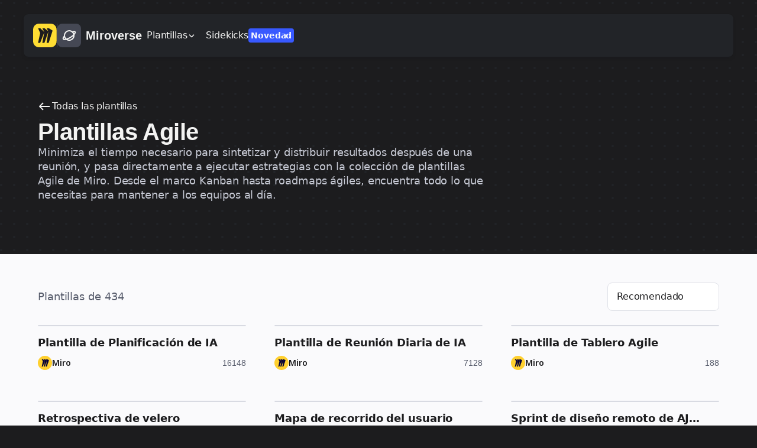

--- FILE ---
content_type: text/css; charset=UTF-8
request_url: https://miro.com/_miroverse-v2/_next/static/css/c289436df855a526.css
body_size: 4477
content:
.Selectable_selectableLink__AS8Ck{margin:0;padding:0;border:none;cursor:pointer;background-color:var(--colors-transparent)}.Selectable_selectableLink__AS8Ck:hover{background-color:var(--background-colors-bg-actionable-bg-default-hover)}.Selectable_selectableLink__AS8Ck.Selectable_active__szmAs,.Selectable_selectableLink__AS8Ck:active{background-color:var(--background-colors-bg-actionable-bg-dark-down)}@property --card-inline-carousel-start-fade-opacity{syntax:"<number>";inherits:false;initial-value:1}@property --card-inline-carousel-end-fade-opacity{syntax:"<number>";inherits:false;initial-value:1}.Carousel_carouselButtons__v2W1R{transition:opacity .1s ease-in-out;opacity:1}@media(min-width:992px){.Carousel_carouselButtons__v2W1R{opacity:0}}.Carousel_container__P1H7B:focus-within .Carousel_carouselButtons__v2W1R,.Carousel_container__P1H7B:hover .Carousel_carouselButtons__v2W1R{opacity:1!important}.Carousel_addSideAndBottomPadding__EokQ2{padding-inline:calc(var(--wcds-gutter-x)*.5);margin-inline:calc(var(--wcds-gutter-x)*-.5);padding-bottom:1rem;margin-bottom:-1rem}.Carousel_carouselCards__M3H_o{position:relative;-ms-overflow-style:none;scrollbar-width:none;overflow-x:scroll;scroll-snap-type:x mandatory;overscroll-behavior-x:contain;--fade-distance:96px;--fade-offset:calc(var(--wcds-gutter-x) * 0.5);--card-inline-carousel-start-fade-opacity:0;--card-inline-carousel-end-fade-opacity:0;-webkit-mask-image:linear-gradient(to right,rgba(0,0,0,var(--card-inline-carousel-start-fade-opacity)) 0,#000 calc(var(--fade-offset) + var(--fade-distance)),#000 calc(100% - var(--fade-offset) - var(--fade-distance)),rgba(0,0,0,var(--card-inline-carousel-end-fade-opacity)) 100%);mask-image:linear-gradient(to right,rgba(0,0,0,var(--card-inline-carousel-start-fade-opacity)) 0,#000 calc(var(--fade-offset) + var(--fade-distance)),#000 calc(100% - var(--fade-offset) - var(--fade-distance)),rgba(0,0,0,var(--card-inline-carousel-end-fade-opacity)) 100%);transition:--card-inline-carousel-start-fade-opacity .5s ease,--card-inline-carousel-end-fade-opacity .5s ease}.Carousel_carouselCards__M3H_o>*{scroll-snap-align:center;scroll-snap-stop:always;min-width:0}.Carousel_carouselCards__M3H_o [contenteditable],.Carousel_carouselCards__M3H_o a,.Carousel_carouselCards__M3H_o button,.Carousel_carouselCards__M3H_o input,.Carousel_carouselCards__M3H_o select,.Carousel_carouselCards__M3H_o textarea{scroll-padding-top:100px}.Carousel_carouselCards__M3H_o::-webkit-scrollbar{display:none}.Carousel_carouselCardsNoFadeStart__7YSX4{--card-inline-carousel-start-fade-opacity:1}.Carousel_carouselCardsNoFadeEnd__iilQC{--card-inline-carousel-end-fade-opacity:1}.Carousel_carouselButton__ZbWhV{position:absolute;top:50%;margin-top:-1.25rem;z-index:1}.Carousel_carouselButtonPrev__wspK0{left:-1rem;background-color:var(--background-colors-bg-actionable-bg-default-idle)}.Carousel_carouselButtonNext__69_66{right:-1rem;background-color:var(--background-colors-bg-actionable-bg-default-idle)}[data-bs-theme=dark] .Carousel_carouselButtonNext__69_66,[data-bs-theme=dark] .Carousel_carouselButtonPrev__wspK0{background:var(--colors-gray-750)!important}[data-bs-theme=dark] .Carousel_carouselButtonNext__69_66:focus-visible,[data-bs-theme=dark] .Carousel_carouselButtonNext__69_66:hover,[data-bs-theme=dark] .Carousel_carouselButtonPrev__wspK0:focus-visible,[data-bs-theme=dark] .Carousel_carouselButtonPrev__wspK0:hover{background:var(--colors-gray-700)!important}[data-bs-theme=dark] .Carousel_carouselButtonNext__69_66:active,[data-bs-theme=dark] .Carousel_carouselButtonPrev__wspK0:active{background:var(--colors-gray-650)!important}.CategoryPillList_row__qRJTj{gap:var(--wcds-space-150)!important;height:40px}.Pill_pill__K98vi.Pill_pill__K98vi{min-width:auto;max-width:max-content}.Pill_counter__duU_c{color:var(--icon-colors-icon-default-icon-secondary)}.ExpandableTextSection_wrapper__caR6Q{--fade-height:80px}.ExpandableTextSection_expandable__TXVMz{--mask-gradient:linear-gradient(to bottom,#000 0%,#000 calc(100% - var(--fade-height)),transparent 100%);-webkit-mask-image:var(--mask-gradient);mask-image:var(--mask-gradient);-webkit-mask-size:100% var(--height);mask-size:100% var(--height)}.ExpandableTextSection_expanded__Zx0fK .ExpandableTextSection_expandable__TXVMz{--fade-height:0px}.ExpandableTextSection_expandableContent__6079U{transition:max-height var(--transition-duration) ease-out;max-height:var(--height)}.ExpandableTextSection_richText__ymZTT h1,.ExpandableTextSection_richText__ymZTT h2,.ExpandableTextSection_richText__ymZTT h3,.ExpandableTextSection_richText__ymZTT h4,.ExpandableTextSection_richText__ymZTT h5,.ExpandableTextSection_richText__ymZTT h6{margin-top:var(--space-600);margin-bottom:var(--space-200)}@media(min-width:768px){.ExpandableTextSection_richText__ymZTT h1,.ExpandableTextSection_richText__ymZTT h2,.ExpandableTextSection_richText__ymZTT h3,.ExpandableTextSection_richText__ymZTT h4,.ExpandableTextSection_richText__ymZTT h5,.ExpandableTextSection_richText__ymZTT h6{margin-top:var(--space-800)}}.ExpandableTextSection_richText__ymZTT p{color:var(--wcds-gray-600)}.ExpandableTextSection_richText__ymZTT ol,.ExpandableTextSection_richText__ymZTT ul{padding-left:var(--space-300)}.ExpandableTextSection_richText__ymZTT li{margin-bottom:var(--space-150)}.ExpandableTextSection_richText__ymZTT li:last-child{margin-bottom:0}.ExpandableTextSection_richText__ymZTT :first-child{margin-top:0}.CustomItem_truncated___43jP{width:calc(100% - 3rem)}@media(max-width:767.98px){.CustomItem_truncated___43jP{width:calc(var(--width) - 4rem);text-align:center}}.CustomToggle_toggle__8GJDG{width:2.5rem;height:2.5rem}@media(max-width:767.98px){.CustomToggle_toggle__8GJDG{width:2rem;height:2rem}}.UserMenu_menu__iOvK5{width:16.25rem}@media(max-width:767.98px){.UserMenu_menu__iOvK5{transform:none!important;width:calc(var(--width) - var(--wcds-gutter-x)/3);left:50%!important;right:50%!important;transform:translate(-50%,4.5rem)!important;position:fixed!important}}.SearchForm_searchInputButton__hgPkR{height:3rem;min-width:3rem;top:1px;transition-delay:0}.SearchForm_searchInputText__5qGnh.SearchForm_searchInputText__5qGnh{max-width:unset;background-color:var(--input-background-color-primary);border-color:var(--border-colors-divider-divider-default)}.SearchForm_searchInputText__5qGnh.SearchForm_searchInputText__5qGnh::placeholder{color:var(--wcds-gray-400)}[data-bs-theme=dark] .SearchForm_searchInputText__5qGnh.SearchForm_searchInputText__5qGnh{--input-background-color-primary:var(--colors-gray-750)}.SearchForm_searchInputText__5qGnh::-webkit-search-cancel-button{display:none}.SearchForm_searchInputButtonIcon__dbcRj{color:var(--wcds-gray-900)}.SearchForm_searchInputButtonIcon__dbcRj:focus-visible,.SearchForm_searchInputButtonIcon__dbcRj:hover{background-color:var(--wcds-gray-200)}.SearchForm_searchInputButtonIcon__dbcRj:active{background-color:var(--wcds-gray-300)}[data-bs-theme=dark] .SearchForm_searchInputButtonIcon__dbcRj{color:var(--wcds-gray-300)}[data-bs-theme=dark] .SearchForm_searchInputButtonIcon__dbcRj:focus-visible,[data-bs-theme=dark] .SearchForm_searchInputButtonIcon__dbcRj:hover{background-color:var(--wcds-gray-600)}[data-bs-theme=dark] .SearchForm_searchInputButtonIcon__dbcRj:active{background-color:var(--wcds-gray-800)}.SearchForm_searchInputTextHeader__5pjfb{height:2.5rem}.SearchForm_divider__Kfe6W{background:var(--wcds-gray-500);display:block;width:1px;height:1rem}[data-bs-theme=dark] .SearchForm_divider__Kfe6W{background:var(--wcds-gray-200)}.SearchForm_autoCompleteMenu__y_suU{text-align:start;margin-block:1rem}.SearchForm_autoCompleteMenu__y_suU .SearchForm_autoCompleteMenuHeader__ht12L{margin-bottom:.5rem!important}.Tag_tag__A2jv3{height:var(--wcds-space-300)}.Tag_primary__WkXkd{color:var(--colors-blue-50);background-color:var(--colors-blue-500)}.Tag_award__Jqo_a{color:var(--colors-sunshine-900);background-color:var(--colors-sunshine-350)}@media(hover:hover){.Tag_award__Jqo_a:hover{background-color:var(--colors-sunshine-500);cursor:help}}.Tag_award__Jqo_a:focus-visible{background-color:var(--colors-sunshine-500)}.TemplatesMenuDesktop_container__a9_ur{transition:max-height .3s ease-in-out}.TemplatesMenuDesktop_mainMenu__kIOYt{width:22.5rem;overflow-y:auto;overflow-x:hidden}.TemplatesMenuDesktop_submenu__76C_m{overflow-y:auto;height:100%;margin-bottom:0}.TemplatesMenuDesktop_container__a9_ur .TemplatesMenuDesktop_submenu__76C_m{-webkit-border-start:1px solid var(--wcds-border-color);border-inline-start:1px solid var(--wcds-border-color);width:22.5rem;padding-inline:var(--space-200)}.TemplatesMenuDesktop_submenuInactive__d2GU_{display:none!important}.TemplatesMenuDesktop_submenuActive__brL7P{display:flex!important}.TemplatesMenuDesktop_hitAreaExtension__H0n3u{position:relative}@media(min-width:1200px){.TemplatesMenuDesktop_activeItem__skn4E:after,.TemplatesMenuDesktop_hitAreaExtension__H0n3u:hover:after{--size:6.25rem;content:"";position:absolute;top:50%;transform:translateY(-50%) rotate(45deg);right:calc(var(--size)*-.7);width:var(--size);height:var(--size);z-index:1;transform-origin:center}.TemplatesMenuDesktop_activeItem__skn4E:last-child:after,.TemplatesMenuDesktop_hitAreaExtension__H0n3u:last-child:hover:after{scale:1 .5;top:0}}.TemplateMenuMobile_sectionHeader__kVF7u{letter-spacing:-.00436875rem;font-size:1.125rem;font-weight:500;font-family:var(--fonts-body)}@keyframes Header_slideFadeIn__8__Zp{0%{opacity:0;transform:translateY(20px)}to{opacity:1;transform:translateY(0)}}.Header_slideFadeIn__8__Zp{opacity:0;animation:Header_slideFadeIn__8__Zp .1s ease forwards}.Header_fadeIn__a5ctb{animation:Header_fadeIn__a5ctb .4s ease-in-out forwards;opacity:0}.Header_searchButton__U0vzk{background-color:var(--colors-gray-150)}[data-bs-theme=dark] .Header_searchButton__U0vzk{background-color:var(--colors-gray-700)}@media(max-width:767.98px){.Header_searchButton__U0vzk{width:2rem;height:2rem}}.Header_activeSearchButton__tEwx_{background-color:var(--colors-gray-200)}[data-bs-theme=dark] .Header_activeSearchButton__tEwx_{background-color:var(--colors-gray-600)}.Header_container__bf39r{--wcds-bg-opacity:1;transition:background-color .2s ease-out;padding:var(--space-150)}@media(min-width:768px){.Header_container__bf39r{padding:var(--space-200)}}.Header_toggleMenuButton__IA6nm{width:2rem;height:2rem}@media(min-width:768px){.Header_toggleMenuButton__IA6nm{width:2.5rem;height:2.5rem}}.Header_lightGrayBackground__5_V26{background-color:var(--colors-gray-900)}.Header_divider__idClb{width:1px;border-right:1px solid var(--border-colors-divider-divider-default);display:block}.Header_miroverseText__RX4rT{font-size:1.125rem;font-weight:600}@media(min-width:576px){.Header_miroverseText__RX4rT{font-size:1.25rem}}.Header_logoLink__0m30M{display:block}@media(max-width:767.98px){.Header_logoLink__0m30M{width:2rem;height:2rem}}.Header_miroverseLink__qRwnO{display:inline-grid;grid-template-columns:1fr auto;gap:var(--space-100);height:2rem}@media(min-width:768px){.Header_miroverseLink__qRwnO{height:2.5rem}}.Header_miroverseLink__qRwnO:hover{text-decoration:none}.Header_iconPlanetWrapper__10AJr{width:2rem;height:2rem;color:var(--text-colors-text-default-text-primary)!important;background-color:var(--colors-gray-150);display:flex;place-content:center;place-items:center}.Header_iconPlanetWrapper__10AJr svg{width:1rem;height:1rem}.Header_miroverseLink__qRwnO:hover .Header_iconPlanetWrapper__10AJr{background-color:var(--colors-gray-250)!important}.Header_miroverseLink__qRwnO:active .Header_iconPlanetWrapper__10AJr{background-color:var(--colors-gray-100)!important}[data-bs-theme=dark] .Header_iconPlanetWrapper__10AJr{background-color:var(--colors-gray-700)}[data-bs-theme=dark] .Header_miroverseLink__qRwnO:hover .Header_iconPlanetWrapper__10AJr{background-color:var(--colors-gray-800)!important}[data-bs-theme=dark] .Header_miroverseLink__qRwnO:active .Header_iconPlanetWrapper__10AJr{background-color:var(--colors-gray-600)!important}@media(min-width:768px){.Header_iconPlanetWrapper__10AJr{width:2.5rem;height:2.5rem}.Header_iconPlanetWrapper__10AJr svg{width:1.5rem;height:1.5rem}}.Header_logo__Rc9s0{width:2rem;height:2rem}@media(min-width:768px){.Header_logo__Rc9s0{width:2.5rem;height:2.5rem}}@keyframes Header_appear___xhgT{0%{opacity:0;transform:translateY(-20px) scale(.94);perspective:1000px}to{opacity:1;transform:translateY(0) scale(1)}}.Header_searchWrapper__FT6Kl{width:13.75rem}@media(min-width:1400px){.Header_searchWrapper__FT6Kl{width:17.5rem}}.Header_searchDropdown__Eoke_{transform-origin:top center;animation:Header_appear___xhgT .12s ease-in-out forwards;right:0;left:0}@media(max-width:575.98px){.Banner_banner__jid0L a{--wcds-btn-max-width:100%;width:100%}}.PaginationLink_link__ojXAY:not([href]){pointer-events:none}.SelectToggle_iconContainer__1J61D{inset-inline-end:var(--space-100)}.Select_wrapper__Sxr5H .link{--wcds-link-margin-x:0;--wcds-link-margin-y:0;--wcds-link-padding-x:0;--wcds-link-padding-y:0}.Select_wrapper__Sxr5H .dropdown-item{border-radius:.5rem!important}.Select_wrapper__Sxr5H .form-control{--wcds-input-min-width:0;--wcds-input-max-width:2000px;max-width:unset;min-width:unset}.Select_selectMenuItem__cqKCe:hover{text-decoration:none}.Select_dropdownMenu__ME_L0{padding-block:var(--space-100)!important}.Select_active__v6LFr{background-color:var(--background-colors-bg-actionable-bg-dark-down)!important}.TemplateAuthor_image__ByJB4{border:none;object-fit:cover;aspect-ratio:1/1;max-width:1.5rem}.TemplateAuthor_expandClickArea__PNSZM:after{content:"";z-index:1;position:absolute;top:0;bottom:0;left:0;right:0}.TemplateAuthor_authorName__vRDjE{font-family:var(--font-family-secondary)}.TemplateAuthor_authorName__vRDjE:focus-visible,.TemplateAuthor_authorName__vRDjE:hover{color:var(--colors-blue-500)}.TemplateAuthor_authorName__vRDjE:active{color:var(--colors-blue-600)}.Card_appearOnHover__hPBj8{opacity:0;transition:opacity .2s ease-in-out}.Card_actionsVisibleOnHover__q07cj:focus-within .Card_appearOnHover__hPBj8{opacity:1;transition-delay:.1s}@media(hover:hover){.Card_actionsVisibleOnHover__q07cj:hover .Card_appearOnHover__hPBj8{opacity:1;transition-delay:.1s}}.Card_noTransitionDelay__eB0Qh{transition-delay:0s}@media(hover:hover){.Card_gradient__555Qz{height:100%;background-image:linear-gradient(0deg,#fafafc,rgba(250,250,252,0))}}.Card_textLink__RFLuE:focus-visible,.Card_textLink__RFLuE:hover{color:var(--colors-text-primary)}.Card_textLink__RFLuE:active{color:var(--colors-text-primary-active)}.Card_secondaryButton__MtypO{--wcds-btn-bg:#fff;--wcds-btn-border-color:var(--wcds-gray-300);--wcds-btn-color:var(--wcds-black)}.Card_secondaryButton__MtypO:hover{--wcds-btn-hover-border-color:var(--wcds-gray-300);--wcds-btn-hover-bg:var(--wcds-gray-100);--wcds-btn-hover-color:var(--wcds-black)}.Card_secondaryButton__MtypO:active{--wcds-btn-active-border-color:var(--wcds-gray-300);--wcds-btn-active-bg:var(--wcds-gray-150);--wcds-btn-active-color:var(--wcds-black)}.Card_expandClickArea__Yd6sH:after{content:"";position:absolute;top:0;bottom:0;left:0;right:0}@media(hover:none){.Card_hideOnTouch__p7rAL{display:none}}.SidekickSearchCard_sidekickSearchCard__lH7HF{isolation:isolate}.SidekickSearchCard_cardHeader__AAFpZ{aspect-ratio:16/9;transition:box-shadow .3s ease-out;background-color:var(--colors-background-neutrals-container)}.SidekickSearchCard_imageContainer__fW77e{width:4rem;height:4rem}@media(min-width:768px){.SidekickSearchCard_imageContainer__fW77e{width:5rem;height:5rem}}@media(min-width:1200px){.SidekickSearchCard_imageContainer__fW77e{width:6rem;height:6rem}}.SidekickSearchCard_actionsContainer__B_E4J{display:none;position:relative}.SidekickSearchCard_sidekickSearchCard__lH7HF:focus-within .SidekickSearchCard_cardHeader__AAFpZ,.SidekickSearchCard_sidekickSearchCard__lH7HF:hover .SidekickSearchCard_cardHeader__AAFpZ{box-shadow:var(--shadow-100)}.SidekickSearchCard_sidekickSearchCard__lH7HF:focus-within .SidekickSearchCard_actionsContainer__B_E4J,.SidekickSearchCard_sidekickSearchCard__lH7HF:hover .SidekickSearchCard_actionsContainer__B_E4J{display:flex;pointer-events:auto}.SidekickSearchCard_stat__pNCCh{color:var(--colors-gray-600)}.AccountPicker_accountPicker__tBPzf{background-color:rgba(0,0,0,.6);position:fixed;top:0;left:0;width:100%;height:100%;transition:opacity .3s}.AccountPicker_accountPicker__tBPzf iframe{width:100%;height:100%;border-width:0}.UseActions_hasDropdown__iip5T{border-end-end-radius:var(--wcds-btn-border-radius);border-start-end-radius:var(--wcds-btn-border-radius)}.UseActions_hasDropdown__iip5T .UseActions_dropdownToggle__HGd5A{border-start-start-radius:0!important;border-end-start-radius:0!important;border-end-end-radius:var(--wcds-btn-border-radius)!important;border-start-end-radius:var(--wcds-btn-border-radius)!important}.UseActions_hasDropdown__iip5T .UseActions_button__FXild{--wcds-btn-max-width:100vw;border-start-start-radius:var(--wcds-btn-border-radius)!important;border-end-start-radius:var(--wcds-btn-border-radius)!important;border-end-end-radius:0!important;border-start-end-radius:0!important}.UseActions_dropdownToggle__HGd5A{flex-grow:0!important;flex-shrink:0!important}.UseActions_dropdownToggle__HGd5A:after{display:none}.UseActions_dropdownMenu__L23Td{padding:0!important;background-color:transparent!important;max-width:calc(100vw - var(--wcds-gutter-x))}.UseActions_dropdownMenuWrapper__bDEIE{background-color:#fff!important}[dir=ltr] .UseActions_dropdownMenuWrapper__bDEIE{-webkit-margin-start:var(--space-300)!important;margin-inline-start:var(--space-300)!important}@media(min-width:768px){[dir=ltr] .UseActions_dropdownMenuWrapper__bDEIE{-webkit-margin-start:0!important;margin-inline-start:0!important}}.UseActions_dropdownMenuContent__88SEL{max-height:15rem}.UseActions_dropdownHeader__pqJWM.UseActions_dropdownHeader__pqJWM{margin-bottom:var(--space-150)!important}.UseActions_dropdownItem__JcpHr.UseActions_dropdownItem__JcpHr{border-radius:var(--wcds-border-radius)!important}.AITag_aiTag__X27vX{color:var(--colors-lilac-text);background-color:var(--colors-lilac-text-subtle);border:1px solid var(--colors-lilac-border)}.TemplateCard_templateCard__Q6YLz{isolation:isolate}.TemplateCard_templateCard__Q6YLz button{--wcds-btn-max-width:100%}.TemplateCard_expandInfoButton__NolDh{width:1.5rem;height:1.5rem;background-color:var(--wcds-white);color:var(--wcds-gray)}.TemplateCard_expandInfoButton__NolDh.TemplateCard_active___rzv3{background-color:var(--colors-gray-150);color:var(--wcds-body-color)}.TemplateCard_expandInfoButton__NolDh:hover{background-color:var(--wcds-light);color:var(--wcds-gray)}.TemplateCard_expandInfoButton__NolDh:active{background-color:var(--colors-gray-150);color:var(--wcds-body-color)}.TemplateCard_cardHeader__4TERL{aspect-ratio:16/9;transition:box-shadow .3s ease-out}.TemplateCard_templateCard__Q6YLz:focus-within .TemplateCard_cardHeader__4TERL,.TemplateCard_templateCard__Q6YLz:hover .TemplateCard_cardHeader__4TERL{box-shadow:var(--shadow-100)}.TemplateCard_aiButton__bBn6I{opacity:1;transition:opacity .13s ease-in-out}.TemplateCard_actionsContainer__sOktc,.TemplateCard_unselectable__vNp2u{display:none}.TemplateCard_templateCard__Q6YLz:focus-within .TemplateCard_actionsContainer__sOktc,.TemplateCard_templateCard__Q6YLz:hover .TemplateCard_actionsContainer__sOktc{display:flex;pointer-events:auto}@media(hover:none){.TemplateCard_actionsContainer__sOktc .TemplateCard_templateCard__Q6YLz:hover{opacity:0}}.TemplateCard_showMoreBackground__BPabx{height:100%;background-color:#fafafc;transition:opacity .2s ease-out}.TemplateCard_showMoreInfoVisible__6DiV6 .TemplateCard_showMoreBackground__BPabx{opacity:1!important}.TemplateCard_scrollbarWrapper__8X_hT{opacity:0}.TemplateCard_scrollbarWrapper__8X_hT:after,.TemplateCard_scrollbarWrapper__8X_hT:before{content:"";z-index:1;pointer-events:none;position:absolute;width:100%;height:3rem}.TemplateCard_scrollbarWrapper__8X_hT.TemplateCard_topShadow__mkrZs:before{background:linear-gradient(0deg,hsla(0,0%,100%,0),#fff);top:0}.TemplateCard_scrollbarWrapper__8X_hT.TemplateCard_bottomShadow__vH0CU:after{bottom:0;background:linear-gradient(180deg,hsla(0,0%,100%,0),#fff)}.TemplateCard_stat__O5_Ph{color:var(--colors-gray-600)}.TemplateCard_zIndex2__4TjDI{z-index:2}.TemplateCard_zIndex3__WKVGa{z-index:3}.SortableTemplateList_templatesCount__9UWQ7{color:var(--text-colors-text-default-text-secondary)}@media(max-width:575.98px){.SortableTemplateList_multipleSelectors__BTUBG .SortableTemplateList_selector__alkY5{flex-basis:50%}}.EmptyState_container__GFGjZ{border:1px solid var(--colors-gray-250)}.SidekicksSection_description__VFIOq{color:var(--text-colors-text-default-text-secondary)}.SidekickCard_sidekickCard__9iZFd{background-color:var(--section-colors-bg-section-color-3);border:var(--border-widths-sm) solid var(--border-colors-divider-divider-light);transition:box-shadow .3s ease-out;overflow:hidden}.SidekickCard_sidekickCard__9iZFd:focus-within,.SidekickCard_sidekickCard__9iZFd:hover{box-shadow:var(--shadow-100)}.SidekickCard_image__fB1tk{background-color:var(--icon-colors-icon-actionable-icon-default-disabled);object-fit:cover;max-width:4rem;max-height:4rem;aspect-ratio:1/1}@media(min-width:768px){.SidekickCard_image__fB1tk{max-width:5rem;max-height:5rem}}@media(min-width:1200px){.SidekickCard_image__fB1tk{max-width:6rem;max-height:6rem}}.SidekickCard_description__EddRH{display:-webkit-box;color:var(--text-colors-text-default-text-secondary);-webkit-box-orient:vertical;overflow:hidden;-webkit-line-clamp:2}@media(min-width:768px){.SidekickCard_description__EddRH{-webkit-line-clamp:1}}.SidekickCard_buttons__YgoWx{padding:0 var(--space-300) 0 16%;margin:var(--border-widths-sm);position:relative;display:flex}.SidekickCard_gradient__9Zlg4{position:absolute;inset:0;background:linear-gradient(to right,transparent,var(--section-colors-bg-section-color-3) 20%)}.SidekickCard_zIndex2__gHrY3{z-index:2}.SidekickCard_stat__JDMrM{color:var(--colors-gray-600)}

--- FILE ---
content_type: application/javascript; charset=UTF-8
request_url: https://miro.com/_miroverse-v2/_next/static/miroverse-v2-KxQyi6AtZXyDuPBJcE-EK/_ssgManifest.js
body_size: -272
content:
self.__SSG_MANIFEST=new Set(["\u002F404","\u002F[basePath]","\u002F[basePath]\u002Fprofile\u002Fmiro","\u002F[basePath]\u002Ftemplate\u002F[template]"]);self.__SSG_MANIFEST_CB&&self.__SSG_MANIFEST_CB()

--- FILE ---
content_type: application/javascript; charset=UTF-8
request_url: https://miro.com/_miroverse-v2/_next/static/chunks/pages/_app-2cdda768b0cb2166.js
body_size: 164200
content:
(self.webpackChunk_N_E=self.webpackChunk_N_E||[]).push([[888],{78326:function(e,t,n){"use strict";var r=this&&this.__createBinding||(Object.create?function(e,t,n,r){void 0===r&&(r=n);var i=Object.getOwnPropertyDescriptor(t,n);(!i||("get"in i?!t.__esModule:i.writable||i.configurable))&&(i={enumerable:!0,get:function(){return t[n]}}),Object.defineProperty(e,r,i)}:function(e,t,n,r){void 0===r&&(r=n),e[r]=t[n]}),i=this&&this.__setModuleDefault||(Object.create?function(e,t){Object.defineProperty(e,"default",{enumerable:!0,value:t})}:function(e,t){e.default=t}),o=this&&this.__importStar||function(e){if(e&&e.__esModule)return e;var t={};if(null!=e)for(var n in e)"default"!==n&&Object.prototype.hasOwnProperty.call(e,n)&&r(t,e,n);return i(t,e),t};Object.defineProperty(t,"__esModule",{value:!0}),t.initClientSentryIntegration=void 0;let a=o(n(54096)),s=n(35985);t.initClientSentryIntegration=e=>{window.addEventListener("load",()=>{try{a.init({autoSessionTracking:!1,dsn:e.dsn,environment:e.environment,integrations:[new s.CaptureConsole({levels:["error"]})],tracesSampleRate:0,onFatalError:e.onError}),e.onSuccess?.()}catch(t){e.onError?.(t)}})}},63169:function(e,t,n){"use strict";Object.defineProperty(t,"__esModule",{value:!0}),t.withSentry=void 0;let r=n(54096),i={sentry:{hideSourceMaps:!0}},o={silent:!0};t.withSentry=e=>(0,r.withSentryConfig)({...i,...e,webpack:(t,n)=>(!n.isServer&&t.resolve?.alias&&(t.resolve.alias["@sentry/node"]="@sentry/browser"),e.webpack)?e.webpack(t,n):t},o)},69799:function(e,t,n){"use strict";var r=n(34155);Object.defineProperty(t,"__esModule",{value:!0}),t.hasAllRequiredEnvVariables=void 0,t.hasAllRequiredEnvVariables=()=>[r.env.SENTRY_URL,r.env.SENTRY_ORG,r.env.SENTRY_AUTH_TOKEN,r.env.SENTRY_PROJECT,"https://1604116dc8f5cc8109086fb34cc79a9e@o881784.ingest.us.sentry.io/4508636283863042"].every(Boolean)},76068:function(e,t,n){"use strict";t.hk=void 0;var r=n(78326);Object.defineProperty(t,"hk",{enumerable:!0,get:function(){return r.initClientSentryIntegration}}),n(45773),n(63169),n(69799)},45773:function(e,t,n){"use strict";var r=this&&this.__createBinding||(Object.create?function(e,t,n,r){void 0===r&&(r=n);var i=Object.getOwnPropertyDescriptor(t,n);(!i||("get"in i?!t.__esModule:i.writable||i.configurable))&&(i={enumerable:!0,get:function(){return t[n]}}),Object.defineProperty(e,r,i)}:function(e,t,n,r){void 0===r&&(r=n),e[r]=t[n]}),i=this&&this.__setModuleDefault||(Object.create?function(e,t){Object.defineProperty(e,"default",{enumerable:!0,value:t})}:function(e,t){e.default=t}),o=this&&this.__importStar||function(e){if(e&&e.__esModule)return e;var t={};if(null!=e)for(var n in e)"default"!==n&&Object.prototype.hasOwnProperty.call(e,n)&&r(t,e,n);return i(t,e),t};Object.defineProperty(t,"__esModule",{value:!0}),t.initServerSentryIntegration=void 0;let a=o(n(54096));t.initServerSentryIntegration=e=>{try{a.init({dsn:e.dsn,environment:e.environment,tracesSampleRate:0,onFatalError:e.onError,serverName:e.serviceName}),e.onSuccess?.()}catch(t){e.onError?.(t)}}},85132:function(e,t,n){"use strict";var r=this&&this.__createBinding||(Object.create?function(e,t,n,r){void 0===r&&(r=n);var i=Object.getOwnPropertyDescriptor(t,n);(!i||("get"in i?!t.__esModule:i.writable||i.configurable))&&(i={enumerable:!0,get:function(){return t[n]}}),Object.defineProperty(e,r,i)}:function(e,t,n,r){void 0===r&&(r=n),e[r]=t[n]}),i=this&&this.__setModuleDefault||(Object.create?function(e,t){Object.defineProperty(e,"default",{enumerable:!0,value:t})}:function(e,t){e.default=t}),o=this&&this.__importStar||function(e){if(e&&e.__esModule)return e;var t={};if(null!=e)for(var n in e)"default"!==n&&Object.prototype.hasOwnProperty.call(e,n)&&r(t,e,n);return i(t,e),t},a=this&&this.__exportStar||function(e,t){for(var n in e)"default"===n||Object.prototype.hasOwnProperty.call(t,n)||r(t,e,n)};Object.defineProperty(t,"__esModule",{value:!0}),t.constructEventProps=t.StatTypes=t.WebStat=t.Stat=void 0,t.Stat=o(n(80914)),t.WebStat=o(n(81601)),t.StatTypes=o(n(89222)),a(n(49843),t);var s=n(25532);Object.defineProperty(t,"constructEventProps",{enumerable:!0,get:function(){return s.constructEventProps}})},80914:function(e,t,n){"use strict";let r;var i=this&&this.__importDefault||function(e){return e&&e.__esModule?e:{default:e}};Object.defineProperty(t,"__esModule",{value:!0}),t.createStatHandler=t.updateUserForHandler=t.flushBatch=t.flushBatches=t.clearBatches=t.trackBatch=t.track=t.page=t.identify=void 0;let o=n(89222),a=n(33139),s=i(n(49843)).default,l=1;function u(){return(0,a.v4)()}function c(e,t,n,r,i,a){let s;if(!(i&o.StatFlags.OnlyFirstSession)||e.isFirstSession){let l=!0;if(i&o.StatFlags.OnceInSession&&(l=!e.onceInSessionSentEvents.has(n))&&e.onceInSessionSentEvents.add(n),l){let l=r||{};i&o.StatFlags.NoCommonParams||(l=e.app.addCommonStatParams(l));let u=g(e,!!(i&o.StatFlags.Anonymous));s={apiKey:t,apiHost:e.apiHost,context:y(e),timestamp:a,event:n,properties:l,anonymousId:u.anonymousId,userId:u.userId}}}return s}function d(e){let t=o.StatFlags.None;return e&o.StatFlags.OnlyForWorker&&(t|=o.StatFlags.OnlyForWorker),t}function f(e,t,n,r,i=o.StatFlags.None,a=new Date){let s=c(e,t,n,r,i,a);if(s){let n=!!(i&o.StatFlags.SendInBatch)||e.batches?.alwaysBatch,r=!!(i&o.StatFlags.SendImmediately),a=n&&!r;if(a&&!e.batches&&console.warn("Event wants batch mode but .batches config is missing. Falling back to immediate mode."),a&&e.batches){let n=e.batches.buckets.get(t);n||(n=new Map,e.batches.buckets.set(t,n));let r=d(i),o=n.get(r);o||(o={tracks:[],flags:r,flushAt:e.batches.flushAt},n.set(r,o)),o.tracks.length>=o.flushAt&&h(e,o,t),o.tracks.push(s)}else m(e,i,{event:"track",payload:s})}}function p(e,t,n){if(t.tracks.length){let r={apiKey:n,apiHost:e.apiHost,tracks:[...t.tracks]};s.trackBatchWithBeacon(r),t.tracks.length=0}}function h(e,t,n){if(t.tracks.length){let r={apiKey:n,apiHost:e.apiHost,tracks:t.tracks};m(e,t.flags,{event:"trackBatch",payload:r}),t.tracks.length=0}}function g(e,t){return{anonymousId:t?(r||(r=u()),r):e.anonymousId,userId:t?void 0:e.userId}}function m(e,t,n){if(e.worker)e.worker.postMessage(n);else if(t&o.StatFlags.OnlyForWorker);else switch(n.event){case"identify":s.identify(n.payload);break;case"track":s.track(n.payload);break;case"trackBatch":s.trackBatch(n.payload);break;case"page":s.page(n.payload)}}function y(e){let t={library:{name:e.library,version:e.version},page:e.app.getStatContextPage(e),userAgent:e.app.getUserAgent(),sessionId:e.app.getSessionId()};if(e.app.name){let{name:n,version:r="0.0.1"}=e.app;t.app={name:n,version:r}}return t}function v(e,t,n,r){t&&"null"!==n&&"undefined"!==n?(e.anonymousId=t,e.userId=n,e.__lastUserSource=r):e.app.sendError("Stats invalid userId",{anonymousId:t,userId:n,source:r})}t.identify=function(e,t,n){if(!n.id){e.app.sendError("Stats invalid identify","Empty user id");return}let r=e.anonymousId,i=e.userId;i!==n.id&&(i&&(r=u()),i=n.id,(r!==e.anonymousId&&e.anonymousId||i!==e.userId&&e.userId)&&f(e,t,"user_identifiers_changed",{previous_anonymous_id:e.anonymousId,previous_user_id:e.userId,new_anonymous_id:r,new_user_id:i}),e.app.storeUserIds({userId:i,anonymousId:r}),v(e,r,i,"identify"));let a={apiKey:t,apiHost:e.apiHost,context:y(e),timestamp:new Date,anonymousId:r,userId:i,user:{id:n.id,name:n.name,email:n.email}};m(e,o.StatFlags.None,{event:"identify",payload:a})},t.page=function(e,t,n,r=o.StatFlags.None){let i=g(e,!!(r&o.StatFlags.Anonymous)),a=y(e),{path:s="",title:l=""}=n||{};s&&(a.page.path=s),l&&(a.page.title=l);let u={apiKey:t,apiHost:e.apiHost,context:y(e),timestamp:new Date,anonymousId:i.anonymousId,userId:i.userId,properties:{utm_campaign:n?.utm_campaign,utm_content:n?.utm_content,utm_custom:n?.utm_custom,utm_medium:n?.utm_medium,utm_source:n?.utm_source,utm_term:n?.utm_term}};m(e,o.StatFlags.None,{event:"page",payload:u})},t.track=f,t.trackBatch=function(e,t,n,r=o.StatFlags.None){let i=[];n.forEach(n=>{let o=c(e,t,n.event,n.properties,r,n.timestamp||new Date);o&&i.push(o)}),h(e,{tracks:i,flags:d(r),flushAt:i.length},t)},t.clearBatches=function(e){e.batches&&e.batches.buckets.clear()},t.flushBatches=function(e,t=!1){let n=t?p:h;e.batches&&e.batches.buckets.forEach((t,r)=>{t.forEach(t=>{n(e,t,r)})})},t.flushBatch=function(e,t){if(e.batches){let n=e.batches.buckets.get(t);n&&n.forEach(n=>{h(e,n,t)})}},t.updateUserForHandler=v,t.createStatHandler=function(e){let t={__statId:l++,__lastUserSource:void 0,apiHost:e.apiHost,library:e.library,version:e.version,anonymousId:"",userId:void 0,app:e.app,isFirstSession:!1,onceInSessionSentEvents:new Set,worker:void 0,batches:void 0,flushBatchesIntervalId:void 0};e.batches&&(t.batches={buckets:new Map,flushAt:e.batches.flushAt});let n=t.app.getStoredUserIds();return n.anonymousId||(n.anonymousId=u(),t.app.storeUserIds(n)),v(t,n.anonymousId,n.userId,"initialization"),t}},89222:function(e,t){"use strict";var n,r;Object.defineProperty(t,"__esModule",{value:!0}),t.StatFlags=void 0,(r=n||(t.StatFlags=n={}))[r.None=0]="None",r[r.Anonymous=1]="Anonymous",r[r.OnceInSession=2]="OnceInSession",r[r.OnlyFirstSession=4]="OnlyFirstSession",r[r.OnlyForWorker=8]="OnlyForWorker",r[r.SendImmediately=16]="SendImmediately",r[r.NoCommonParams=32]="NoCommonParams",r[r.SendInBatch=64]="SendInBatch",r[r.SendOverShadowApiHost=128]="SendOverShadowApiHost"},81601:function(e,t,n){"use strict";var r=this&&this.__createBinding||(Object.create?function(e,t,n,r){void 0===r&&(r=n);var i=Object.getOwnPropertyDescriptor(t,n);(!i||("get"in i?!t.__esModule:i.writable||i.configurable))&&(i={enumerable:!0,get:function(){return t[n]}}),Object.defineProperty(e,r,i)}:function(e,t,n,r){void 0===r&&(r=n),e[r]=t[n]}),i=this&&this.__setModuleDefault||(Object.create?function(e,t){Object.defineProperty(e,"default",{enumerable:!0,value:t})}:function(e,t){e.default=t}),o=this&&this.__importStar||function(e){if(e&&e.__esModule)return e;var t={};if(null!=e)for(var n in e)"default"!==n&&Object.prototype.hasOwnProperty.call(e,n)&&r(t,e,n);return i(t,e),t};Object.defineProperty(t,"__esModule",{value:!0}),t.destroyStatHandler=t.createStatHandler=t.flushBatch=t.flushBatches=t.clearBatches=t.page=t.trackBatch=t.track=t.identify=void 0;let a=n(75630),s=o(n(80914)),l="ajs_user_id",u={handlers:[],workerCreationIsInProgress:!1,worker:void 0,workerDiedTimes:0};function c(e,t){return e.get(t)?.trim()||void 0}function d(e,t=!1){s.flushBatches(e,t)}function f(){let e;let t=document.cookie,n=(0,a.getStoredAnonymousId)(),r=(0,a.getCookieFrom)(l,t);if(r){let t=r.replace(/"/g,"").split("@");r=t[0],e=t[1]||void 0}else r=void 0;return"null"===r&&(r=void 0),"undefined"===r&&(r=void 0),{userId:r,anonymousId:n,workspaceId:e}}function p(e){let t=new Date;t.setFullYear(t.getFullYear()+1),(0,a.storeAnonymousId)(e.anonymousId),e.userId?(0,a.setCookie)(l,`"${e.userId}"`,{expires:t,path:"/"}):(0,a.deleteCookie)(l,{path:"/"})}function h(){return{referrer:document.referrer,path:location.pathname,title:document.title,url:location.href,search:location.search,language:document.getElementsByTagName("html")[0].getAttribute("lang")||"en",inIframe:function(){try{return window.self!==window.top}catch(e){return!0}}()}}function g(){return navigator.userAgent}function m(){return(0,a.getOrGenerateSessionId)()}t.identify=function(e,t,n){s.identify(e,t,n)},t.track=function(e,t,n,r,i){s.track(e,t,n,r,i)},t.trackBatch=function(e,t,n,r){s.trackBatch(e,t,n,r)},t.page=function(e,t,n,r){s.page(e,t,function(e){let t=e||{},n=new URLSearchParams((0,a.getQueryParameters)());return t.utm_campaign=c(n,"utm_campaign"),t.utm_content=c(n,"utm_content"),t.utm_custom=c(n,"utm_custom"),t.utm_medium=c(n,"utm_medium"),t.utm_source=c(n,"utm_source"),t.utm_term=c(n,"utm_term"),t}(n),r)},t.clearBatches=function(e){s.clearBatches(e)},t.flushBatches=d,t.flushBatch=function(e,t){s.flushBatch(e,t)},t.createStatHandler=function(e){let t=s.createStatHandler({apiHost:e.apiHost,library:e.library,version:e.version,batches:e.batches,app:{name:e.app?.name,version:e.app?.version,getStoredUserIds:f,storeUserIds:p,addCommonStatParams:t=>e.addCommonStatParams(t),getStatContextPage:h,getUserAgent:g,getSessionId:m,sendError:e.sendError}});return e.worker&&window.Worker&&function e(t,n){if(!t.worker&&!t.workerCreationIsInProgress&&n.worker){if(t.workerCreationIsInProgress=!0,t.workerDiedTimes>5&&(n.sendError("Stats worker dies too often",{count:t.workerDiedTimes}),t.workerDiedTimes>10))return;let r=n.worker.url,i=!!n.weAreOnCDN&&n.weAreOnCDN();if(i){let e=new Blob(["importScripts("+JSON.stringify(r)+")"],{type:"application/javascript"});r=window.URL.createObjectURL(e)}let o=(o,a)=>{if(t.workerDiedTimes++,o){let e="string"==typeof(a=a||"Unknown")?a:function(e){let t;try{t=`Message: ${e.message}. Filename: ${e.filename}. Colno: ${e.colno}. RowNo: ${e.lineno}. Error: ${String(e.error)}`}catch(e){t="Failed to create message"}return t}(a),t=Error(o);n.sendError(t,e)}i&&window.URL.revokeObjectURL(r),e(t,n)},a=()=>new Promise((e,n)=>{let i=new Worker(r,{name:"StatsWorker"}),a=setTimeout(()=>n(Error("timeout")),1e4),s=e=>{i.terminate(),n(e)},l=n=>{if("ready"===n.data){clearTimeout(a),i.removeEventListener("message",l),i.removeEventListener("error",s),i.addEventListener("error",e=>{i.terminate(),t.handlers.forEach(e=>{e.worker=void 0}),t.worker=void 0,o("Stats worker died 2",e)});let n={postMessage:e=>{switch(e.event){case"track":{let t=e.payload.properties?.__bufferData;t&&t.transferables?i.postMessage(e,t.transferables):i.postMessage(e)}break;case"trackBatch":{let t=[];e.payload.tracks.forEach(e=>{let n=e.properties?.__bufferData;n&&n.transferables&&(t=t.concat(n.transferables))}),i.postMessage(e,t)}break;default:i.postMessage(e)}}};t.handlers.forEach(e=>{e.worker=n}),t.worker=i,t.workerCreationIsInProgress=!1,e()}};i.addEventListener("message",l),i.addEventListener("error",s)});(n.retryPromise?n.retryPromise(a,{maxTries:5,retryTimeout:3e3,increaseTimeoutFactor:1,maxRetryTimeout:5e3,logErrorsToConsole:!0,waitUntilOnline:!0}):a()).catch(e=>{o(e.message,e)})}}(u,e),e.batches?.flushInterval&&(t.flushBatchesIntervalId=window.setInterval(()=>{d(t)},e.batches.flushInterval)),u.handlers.push(t),t},t.destroyStatHandler=function(e){clearInterval(e.flushBatchesIntervalId),e.flushBatchesIntervalId=void 0}},75630:function(e,t,n){"use strict";Object.defineProperty(t,"__esModule",{value:!0}),t.getQueryParameters=t.getOrGenerateSessionId=t.deleteCookie=t.storeAnonymousId=t.getCookieDomain=t.getStoredAnonymousId=t.setCookie=t.getCookieFrom=t.SESSION_ID_KEY=void 0;let r=n(33139);function i(e,t){let n=t.match(RegExp("(?:^|; )"+e.replace(/([\.$?*|{}\(\)\[\]\\\/\+^])/g,"\\$1")+"=([^;]*)"));return n?decodeURIComponent(n[1]):void 0}function o(e,t,n){let r=n.expires;"string"==typeof r||(n.expires=r.toUTCString());let i=e+"="+(t=encodeURIComponent(t));for(let e in n){i+="; "+e;let t=n[e];!0!==t&&(i+="="+t)}document.cookie=i}t.SESSION_ID_KEY="SESSION_ID_KEY",t.getCookieFrom=i,t.setCookie=o;let a="ajs_anonymous_id";function s(){let e=window.location.hostname,t=e.split(".");if(t.length<=2)return`.${e}`;let n=t.slice(-2).join(".");return`.${n}`}t.getStoredAnonymousId=function(){let e=i(a,document.cookie);return e?e.replace(/"/g,""):void 0},t.getCookieDomain=s,t.storeAnonymousId=function(e){let t=new Date;t.setFullYear(t.getFullYear()+1),o(a,`"${e}"`,{expires:t,path:"/",domain:s(),sameSite:"None",secure:!0})},t.deleteCookie=function(e,t){o(e,"",{...t,expires:"Thu, 01 Jan 1970 00:00:01 GMT"})},t.getOrGenerateSessionId=function(){let e=sessionStorage.getItem(t.SESSION_ID_KEY)||"";return e||(e=(0,r.v4)(),sessionStorage.setItem(t.SESSION_ID_KEY,e)),e},t.getQueryParameters=function(){return location.search}},25532:function(e,t,n){"use strict";var r=this&&this.__importDefault||function(e){return e&&e.__esModule?e:{default:e}};Object.defineProperty(t,"__esModule",{value:!0}),t.constructEventProps=t.track=void 0;let i=r(n(9669)),o=n(33139);t.track=(e,t)=>new Promise((n,r)=>{if(!t){r("Track apiHost is not defined");return}i.default.post(t+"/v1/t",e).then(e=>n(e.data)).catch(e=>{r(e)})});let a=e=>{let t=e?.context?.page;if(e.isWeb){let e;try{e=window.self!==window.top}catch(t){e=!0}return{referrer:t?.referrer||document.referrer,path:t?.path||location.pathname,title:t?.title||document.title,url:t?.url||location.href,search:t?.search||location.search,language:t?.language||document.getElementsByTagName("html")[0].getAttribute("lang")||"en",inIframe:e}}return t};t.constructEventProps=(e,t)=>{let n=(0,o.v4)(),r=new Date,{event:i,properties:s,traits:l,anonymousId:u,type:c,userId:d}=e;return{sentAt:r,timestamp:r,context:{library:{name:e?.context?.library?.name||"stats-analytics",version:e?.context?.library?.version||"0.0.1"},page:a(e),userAgent:e?.context?.userAgent,sessionId:e?.context?.sessionId},messageId:"ajs-"+n.replace(/-/g,""),event:i,properties:s,traits:l,type:c||"track",writeKey:t,anonymousId:u,userId:d||void 0}}},49843:function(e,t,n){"use strict";let{v4:r}=n(33139),i="ABCDEFGHIJKLMNOPQRSTUVWXYZabcdefghijklmnopqrstuvwxyz0123456789+/=";function o(e,t){let n=r(),i=new Date;return{sentAt:i,timestamp:i,context:{app:e.context.app,library:{group:e.context.library.group,name:e.context.library.name,version:e.context.library.version},page:{referrer:e.context.page.referrer,path:e.context.page.path,search:e.context.page.search,title:e.context.page.title,url:e.context.page.url,inIframe:e.context.page.inIframe,language:e.context.page.language},userAgent:e.context.userAgent,sessionId:e.context.sessionId},messageId:"ajs-"+n.replace(/-/g,""),event:void 0,properties:void 0,traits:void 0,writeKey:t,anonymousId:e.anonymousId,userId:e.userId?e.userId:void 0}}function a(e){let t=e.apiHost+"/i",n=o(e,e.apiKey);n.type="identify",n.traits={name:e.user.name,email:e.user.email};let r=new XMLHttpRequest;r.open("POST",t,!0),r.setRequestHeader("Content-Type","text/plain"),r.send(JSON.stringify(n))}function s(e){let t=e.apiHost+"/p",n=o(e,e.apiKey);n.type="page",e.timestamp&&(n.timestamp=e.timestamp),n.properties={language:e.context.page.language,referrer:e.context.page.referrer,path:e.context.page.path,search:e.context.page.search,title:e.context.page.title,url:e.context.page.url,utm_campaign:e.properties?.utm_campaign,utm_content:e.properties?.utm_content,utm_custom:e.properties?.utm_custom,utm_medium:e.properties?.utm_medium,utm_source:e.properties?.utm_source,utm_term:e.properties?.utm_term};let r=new XMLHttpRequest;r.open("POST",t,!0),r.setRequestHeader("Content-Type","text/plain"),r.send(JSON.stringify(n))}function l(e,t){let n=Array(t);for(let r=0;r<t;r++)n[r]=e[r];return n}let u=e=>{e.apiHost=e.apiHost.replace("track.miro.com","jrigwqfdrha847.miro.com"),e.event=`${e.event}_over_new_domain`,v(e.apiHost+"/t",{headers:{"Content-Type":"text/plain"},body:d(e,e.apiKey),retryOptions:{maxRetries:1}})};function c(e){v(e.apiHost+"/t",{headers:{"Content-Type":"text/plain"},body:d(e,e.apiKey),retryOptions:{maxRetries:1}}),"dashboard_loaded"===e.event&&u({...e})}function d(e,t){let n=o(e,t);return n.type="track",n.event=e.event,e.timestamp&&(n.timestamp=e.timestamp),!function(e){if(e.__bufferData){let t=e.__bufferData;delete e.__bufferData;try{t.items.forEach(function(t){let n;switch(t.type){case"Uint32Array":{let e=new Uint32Array(t.buffer);n=l(e,t.bufferLength)}break;case"Int32Array":{let e=new Int32Array(t.buffer);n=l(e,t.bufferLength)}break;case"Float32Array":{let e=new Float32Array(t.buffer);n=l(e,t.bufferLength)}break;default:n=void 0,console.error("Transferable type is not supported: ",t.type)}n&&(e[t.name]=n)})}catch(e){console.error("Transferable error",e)}}}(e.properties),n.properties=e.properties,e.timestamp>n.sentAt&&(n.sentAt=e.timestamp),n}function f(e){return{url:e.apiHost+"/import",body:{batch:e.tracks.map(e=>d(e,void 0)),writeKey:e.apiKey}}}function p(e){let{url:t,body:n}=f(e);v(t,{headers:{"Content-Type":"application/json"},body:n,retryOptions:{retryTimeout:3e3}})}function h(e){!function(e){try{let{url:t,body:n}=f(e);return navigator.sendBeacon(t,JSON.stringify(n))}catch{return!1}}(e)&&p(e)}let g={identify:a,track:c,page:s,trackBatch:p,trackBatchWithBeacon:h};function m(e){let t=e.event,n=e.payload;switch(t){case"identify":g.identify(n);break;case"track":g.track(n);break;case"trackBatch":g.trackBatch(n);break;default:console.error("Unknown event",e.event,e)}}"undefined"!=typeof WorkerGlobalScope&&self instanceof WorkerGlobalScope?(addEventListener("message",function(e){m(e.data)}),postMessage("ready")):(e.exports.identify=a,e.exports.track=c,e.exports.page=s,e.exports.trackBatch=p,e.exports.trackBatchWithBeacon=h,e.exports.__stringToBase64=function(e){let t,n,r,o,a,s,l,u="",c=0;for(e=function(e){e=e.replace(/\r\n/g,"\n");let t="";for(let n=0;n<e.length;n++){let r=e.charCodeAt(n);r<128?t+=String.fromCharCode(r):r>127&&r<2048?t+=String.fromCharCode(r>>6|192)+String.fromCharCode(63&r|128):t+=String.fromCharCode(r>>12|224)+String.fromCharCode(r>>6&63|128)+String.fromCharCode(63&r|128)}return t}(e);c<e.length;)t=e.charCodeAt(c++),n=e.charCodeAt(c++),r=e.charCodeAt(c++),o=t>>2,a=(3&t)<<4|n>>4,s=(15&n)<<2|r>>6,l=63&r,isNaN(n)?s=l=64:isNaN(r)&&(l=64),u=u+i.charAt(o)+i.charAt(a)+i.charAt(s)+i.charAt(l);return u},e.exports.__processWorkerMessage=m,e.exports.__METHODS_CONTAINER=g);let y={maxRetries:3,retryTimeout:1e3,increaseTimeoutFactor:1,maxRetryTimeout:5e3},v=(e,t)=>{let n=new XMLHttpRequest,{method:r="POST",headers:i={},body:o}=t,{retryTimeout:a,maxRetries:s,increaseTimeoutFactor:l,maxRetryTimeout:u}={...y,...t.retryOptions||{}},c=o?JSON.stringify(o):void 0,d=0,f=()=>{for(let[t,o]of(n.open(r,e,!0),Object.entries(i)))n.setRequestHeader(t,o);n.send(c)},p=()=>{setTimeout(f,Math.min(d>1?d*a*l:a,u))},h=()=>{(n.status>=400||0===n.status)&&d<s&&(d++,p())};n.onerror=h,n.ontimeout=h,n.onload=h,f()}},51131:function(e,t,n){"use strict";n.d(t,{J:function(){return r}});let r="production"},81703:function(e,t,n){"use strict";n.d(t,{X:function(){return r}});let r="undefined"==typeof __SENTRY_DEBUG__||__SENTRY_DEBUG__},71195:function(e,t,n){"use strict";n.d(t,{RP:function(){return function e(t,n,r,l=0){return new i.cW((i,u)=>{let c=t[l];if(null===n||"function"!=typeof c)i(n);else{let d=c({...n},r);s.X&&c.id&&null===d&&o.kg.log(`Event processor "${c.id}" dropped event`),(0,a.J8)(d)?d.then(n=>e(t,n,r,l+1).then(i)).then(null,u):e(t,d,r,l+1).then(i).then(null,u)}})}},cc:function(){return u},fH:function(){return l}});var r=n(71235),i=n(96893),o=n(12343),a=n(67597),s=n(81703);function l(){return(0,r.YO)("globalEventProcessors",()=>[])}function u(e){l().push(e)}},64487:function(e,t,n){"use strict";n.d(t,{$e:function(){return _},Tb:function(){return l},YA:function(){return y},Yr:function(){return b},av:function(){return v},c:function(){return S},e:function(){return d},eN:function(){return c},eW:function(){return k},mG:function(){return m},n_:function(){return f},rJ:function(){return h},s3:function(){return x},sU:function(){return g},uT:function(){return u},v:function(){return p},xv:function(){return E},yl:function(){return w}});var r=n(12343),i=n(62844),o=n(81703),a=n(95659),s=n(88942);function l(e,t){return(0,a.Gd)().captureException(e,(0,s.U0)(t))}function u(e,t){let n="string"==typeof t?t:void 0,r="string"!=typeof t?{captureContext:t}:void 0;return(0,a.Gd)().captureMessage(e,n,r)}function c(e,t){return(0,a.Gd)().captureEvent(e,t)}function d(e){(0,a.Gd)().configureScope(e)}function f(e){(0,a.Gd)().addBreadcrumb(e)}function p(e,t){(0,a.Gd)().setContext(e,t)}function h(e){(0,a.Gd)().setExtras(e)}function g(e,t){(0,a.Gd)().setExtra(e,t)}function m(e){(0,a.Gd)().setTags(e)}function y(e,t){(0,a.Gd)().setTag(e,t)}function v(e){(0,a.Gd)().setUser(e)}function _(e){(0,a.Gd)().withScope(e)}function b(e,t){return(0,a.Gd)().startTransaction({...e},t)}function S(e,t){let n=(0,a.Gd)(),s=n.getScope(),l=n.getClient();if(l){if(l.captureCheckIn)return l.captureCheckIn(e,t,s);o.X&&r.kg.warn("Cannot capture check-in. Client does not support sending check-ins.")}else o.X&&r.kg.warn("Cannot capture check-in. No client defined.");return(0,i.DM)()}async function w(e){let t=x();return t?t.flush(e):(o.X&&r.kg.warn("Cannot flush events. No client defined."),Promise.resolve(!1))}async function E(e){let t=x();return t?t.close(e):(o.X&&r.kg.warn("Cannot flush events and disable SDK. No client defined."),Promise.resolve(!1))}function k(){return(0,a.Gd)().lastEventId()}function x(){return(0,a.Gd)().getClient()}},95659:function(e,t,n){"use strict";n.d(t,{Gd:function(){return g},Ok:function(){return m},Xb:function(){return f},cu:function(){return p},pj:function(){return h},vi:function(){return y}});var r=n(62844),i=n(21170),o=n(12343),a=n(71235),s=n(51131),l=n(81703),u=n(10350),c=n(9015);let d=parseFloat(n(40105).J);class f{constructor(e,t=new u.s,n=d){this._version=n,this._stack=[{scope:t}],e&&this.bindClient(e)}isOlderThan(e){return this._version<e}bindClient(e){this.getStackTop().client=e,e&&e.setupIntegrations&&e.setupIntegrations()}pushScope(){let e=u.s.clone(this.getScope());return this.getStack().push({client:this.getClient(),scope:e}),e}popScope(){return!(this.getStack().length<=1)&&!!this.getStack().pop()}withScope(e){let t=this.pushScope();try{e(t)}finally{this.popScope()}}getClient(){return this.getStackTop().client}getScope(){return this.getStackTop().scope}getStack(){return this._stack}getStackTop(){return this._stack[this._stack.length-1]}captureException(e,t){let n=this._lastEventId=t&&t.event_id?t.event_id:(0,r.DM)(),i=Error("Sentry syntheticException");return this._withClient((r,o)=>{r.captureException(e,{originalException:e,syntheticException:i,...t,event_id:n},o)}),n}captureMessage(e,t,n){let i=this._lastEventId=n&&n.event_id?n.event_id:(0,r.DM)(),o=Error(e);return this._withClient((r,a)=>{r.captureMessage(e,t,{originalException:e,syntheticException:o,...n,event_id:i},a)}),i}captureEvent(e,t){let n=t&&t.event_id?t.event_id:(0,r.DM)();return e.type||(this._lastEventId=n),this._withClient((r,i)=>{r.captureEvent(e,{...t,event_id:n},i)}),n}lastEventId(){return this._lastEventId}addBreadcrumb(e,t){let{scope:n,client:r}=this.getStackTop();if(!r)return;let{beforeBreadcrumb:a=null,maxBreadcrumbs:s=100}=r.getOptions&&r.getOptions()||{};if(s<=0)return;let l={timestamp:(0,i.yW)(),...e},u=a?(0,o.Cf)(()=>a(l,t)):l;null!==u&&(r.emit&&r.emit("beforeAddBreadcrumb",u,t),n.addBreadcrumb(u,s))}setUser(e){this.getScope().setUser(e)}setTags(e){this.getScope().setTags(e)}setExtras(e){this.getScope().setExtras(e)}setTag(e,t){this.getScope().setTag(e,t)}setExtra(e,t){this.getScope().setExtra(e,t)}setContext(e,t){this.getScope().setContext(e,t)}configureScope(e){let{scope:t,client:n}=this.getStackTop();n&&e(t)}run(e){let t=h(this);try{e(this)}finally{h(t)}}getIntegration(e){let t=this.getClient();if(!t)return null;try{return t.getIntegration(e)}catch(t){return l.X&&o.kg.warn(`Cannot retrieve integration ${e.id} from the current Hub`),null}}startTransaction(e,t){let n=this._callExtensionMethod("startTransaction",e,t);return l.X&&!n&&(this.getClient()?o.kg.warn(`Tracing extension 'startTransaction' has not been added. Call 'addTracingExtensions' before calling 'init':
Sentry.addTracingExtensions();
Sentry.init({...});
`):o.kg.warn("Tracing extension 'startTransaction' is missing. You should 'init' the SDK before calling 'startTransaction'")),n}traceHeaders(){return this._callExtensionMethod("traceHeaders")}captureSession(e=!1){if(e)return this.endSession();this._sendSessionUpdate()}endSession(){let e=this.getStackTop().scope,t=e.getSession();t&&(0,c.RJ)(t),this._sendSessionUpdate(),e.setSession()}startSession(e){let{scope:t,client:n}=this.getStackTop(),{release:r,environment:i=s.J}=n&&n.getOptions()||{},{userAgent:o}=a.n2.navigator||{},l=(0,c.Hv)({release:r,environment:i,user:t.getUser(),...o&&{userAgent:o},...e}),u=t.getSession&&t.getSession();return u&&"ok"===u.status&&(0,c.CT)(u,{status:"exited"}),this.endSession(),t.setSession(l),l}shouldSendDefaultPii(){let e=this.getClient(),t=e&&e.getOptions();return!!(t&&t.sendDefaultPii)}_sendSessionUpdate(){let{scope:e,client:t}=this.getStackTop(),n=e.getSession();n&&t&&t.captureSession&&t.captureSession(n)}_withClient(e){let{scope:t,client:n}=this.getStackTop();n&&e(n,t)}_callExtensionMethod(e,...t){let n=p().__SENTRY__;if(n&&n.extensions&&"function"==typeof n.extensions[e])return n.extensions[e].apply(this,t);l.X&&o.kg.warn(`Extension method ${e} couldn't be found, doing nothing.`)}}function p(){return a.n2.__SENTRY__=a.n2.__SENTRY__||{extensions:{},hub:void 0},a.n2}function h(e){let t=p(),n=y(t);return v(t,e),n}function g(){let e=p();if(e.__SENTRY__&&e.__SENTRY__.acs){let t=e.__SENTRY__.acs.getCurrentHub();if(t)return t}return function(e=p()){return(!(e&&e.__SENTRY__&&e.__SENTRY__.hub)||y(e).isOlderThan(d))&&v(e,new f),y(e)}(e)}function m(e,t={}){let n=p();return n.__SENTRY__&&n.__SENTRY__.acs?n.__SENTRY__.acs.runWithAsyncContext(e,t):e()}function y(e){return(0,a.YO)("hub",()=>new f,e)}function v(e,t){return!!e&&((e.__SENTRY__=e.__SENTRY__||{}).hub=t,!0)}},10350:function(e,t,n){"use strict";n.d(t,{s:function(){return l}});var r=n(67597),i=n(21170),o=n(62844),a=n(71195),s=n(9015);class l{constructor(){this._notifyingListeners=!1,this._scopeListeners=[],this._eventProcessors=[],this._breadcrumbs=[],this._attachments=[],this._user={},this._tags={},this._extra={},this._contexts={},this._sdkProcessingMetadata={},this._propagationContext=u()}static clone(e){let t=new l;return e&&(t._breadcrumbs=[...e._breadcrumbs],t._tags={...e._tags},t._extra={...e._extra},t._contexts={...e._contexts},t._user=e._user,t._level=e._level,t._span=e._span,t._session=e._session,t._transactionName=e._transactionName,t._fingerprint=e._fingerprint,t._eventProcessors=[...e._eventProcessors],t._requestSession=e._requestSession,t._attachments=[...e._attachments],t._sdkProcessingMetadata={...e._sdkProcessingMetadata},t._propagationContext={...e._propagationContext}),t}addScopeListener(e){this._scopeListeners.push(e)}addEventProcessor(e){return this._eventProcessors.push(e),this}setUser(e){return this._user=e||{},this._session&&(0,s.CT)(this._session,{user:e}),this._notifyScopeListeners(),this}getUser(){return this._user}getRequestSession(){return this._requestSession}setRequestSession(e){return this._requestSession=e,this}setTags(e){return this._tags={...this._tags,...e},this._notifyScopeListeners(),this}setTag(e,t){return this._tags={...this._tags,[e]:t},this._notifyScopeListeners(),this}setExtras(e){return this._extra={...this._extra,...e},this._notifyScopeListeners(),this}setExtra(e,t){return this._extra={...this._extra,[e]:t},this._notifyScopeListeners(),this}setFingerprint(e){return this._fingerprint=e,this._notifyScopeListeners(),this}setLevel(e){return this._level=e,this._notifyScopeListeners(),this}setTransactionName(e){return this._transactionName=e,this._notifyScopeListeners(),this}setContext(e,t){return null===t?delete this._contexts[e]:this._contexts[e]=t,this._notifyScopeListeners(),this}setSpan(e){return this._span=e,this._notifyScopeListeners(),this}getSpan(){return this._span}getTransaction(){let e=this.getSpan();return e&&e.transaction}setSession(e){return e?this._session=e:delete this._session,this._notifyScopeListeners(),this}getSession(){return this._session}update(e){if(!e)return this;if("function"==typeof e){let t=e(this);return t instanceof l?t:this}return e instanceof l?(this._tags={...this._tags,...e._tags},this._extra={...this._extra,...e._extra},this._contexts={...this._contexts,...e._contexts},e._user&&Object.keys(e._user).length&&(this._user=e._user),e._level&&(this._level=e._level),e._fingerprint&&(this._fingerprint=e._fingerprint),e._requestSession&&(this._requestSession=e._requestSession),e._propagationContext&&(this._propagationContext=e._propagationContext)):(0,r.PO)(e)&&(this._tags={...this._tags,...e.tags},this._extra={...this._extra,...e.extra},this._contexts={...this._contexts,...e.contexts},e.user&&(this._user=e.user),e.level&&(this._level=e.level),e.fingerprint&&(this._fingerprint=e.fingerprint),e.requestSession&&(this._requestSession=e.requestSession),e.propagationContext&&(this._propagationContext=e.propagationContext)),this}clear(){return this._breadcrumbs=[],this._tags={},this._extra={},this._user={},this._contexts={},this._level=void 0,this._transactionName=void 0,this._fingerprint=void 0,this._requestSession=void 0,this._span=void 0,this._session=void 0,this._notifyScopeListeners(),this._attachments=[],this._propagationContext=u(),this}addBreadcrumb(e,t){let n="number"==typeof t?t:100;if(n<=0)return this;let r={timestamp:(0,i.yW)(),...e},o=this._breadcrumbs;return o.push(r),this._breadcrumbs=o.length>n?o.slice(-n):o,this._notifyScopeListeners(),this}getLastBreadcrumb(){return this._breadcrumbs[this._breadcrumbs.length-1]}clearBreadcrumbs(){return this._breadcrumbs=[],this._notifyScopeListeners(),this}addAttachment(e){return this._attachments.push(e),this}getAttachments(){return this._attachments}clearAttachments(){return this._attachments=[],this}applyToEvent(e,t={},n){if(this._extra&&Object.keys(this._extra).length&&(e.extra={...this._extra,...e.extra}),this._tags&&Object.keys(this._tags).length&&(e.tags={...this._tags,...e.tags}),this._user&&Object.keys(this._user).length&&(e.user={...this._user,...e.user}),this._contexts&&Object.keys(this._contexts).length&&(e.contexts={...this._contexts,...e.contexts}),this._level&&(e.level=this._level),this._transactionName&&(e.transaction=this._transactionName),this._span){e.contexts={trace:this._span.getTraceContext(),...e.contexts};let t=this._span.transaction;if(t){e.sdkProcessingMetadata={dynamicSamplingContext:t.getDynamicSamplingContext(),...e.sdkProcessingMetadata};let n=t.name;n&&(e.tags={transaction:n,...e.tags})}}this._applyFingerprint(e);let r=this._getBreadcrumbs(),i=[...e.breadcrumbs||[],...r];return e.breadcrumbs=i.length>0?i:void 0,e.sdkProcessingMetadata={...e.sdkProcessingMetadata,...this._sdkProcessingMetadata,propagationContext:this._propagationContext},(0,a.RP)([...n||[],...(0,a.fH)(),...this._eventProcessors],e,t)}setSDKProcessingMetadata(e){return this._sdkProcessingMetadata={...this._sdkProcessingMetadata,...e},this}setPropagationContext(e){return this._propagationContext=e,this}getPropagationContext(){return this._propagationContext}_getBreadcrumbs(){return this._breadcrumbs}_notifyScopeListeners(){this._notifyingListeners||(this._notifyingListeners=!0,this._scopeListeners.forEach(e=>{e(this)}),this._notifyingListeners=!1)}_applyFingerprint(e){e.fingerprint=e.fingerprint?(0,o.lE)(e.fingerprint):[],this._fingerprint&&(e.fingerprint=e.fingerprint.concat(this._fingerprint)),e.fingerprint&&!e.fingerprint.length&&delete e.fingerprint}}function u(){return{traceId:(0,o.DM)(),spanId:(0,o.DM)().substring(16)}}},9015:function(e,t,n){"use strict";n.d(t,{CT:function(){return s},Hv:function(){return a},RJ:function(){return l}});var r=n(21170),i=n(62844),o=n(20535);function a(e){let t=(0,r.ph)(),n={sid:(0,i.DM)(),init:!0,timestamp:t,started:t,duration:0,status:"ok",errors:0,ignoreDuration:!1,toJSON:()=>(0,o.Jr)({sid:`${n.sid}`,init:n.init,started:new Date(1e3*n.started).toISOString(),timestamp:new Date(1e3*n.timestamp).toISOString(),status:n.status,errors:n.errors,did:"number"==typeof n.did||"string"==typeof n.did?`${n.did}`:void 0,duration:n.duration,abnormal_mechanism:n.abnormal_mechanism,attrs:{release:n.release,environment:n.environment,ip_address:n.ipAddress,user_agent:n.userAgent}})};return e&&s(n,e),n}function s(e,t={}){if(!t.user||(!e.ipAddress&&t.user.ip_address&&(e.ipAddress=t.user.ip_address),e.did||t.did||(e.did=t.user.id||t.user.email||t.user.username)),e.timestamp=t.timestamp||(0,r.ph)(),t.abnormal_mechanism&&(e.abnormal_mechanism=t.abnormal_mechanism),t.ignoreDuration&&(e.ignoreDuration=t.ignoreDuration),t.sid&&(e.sid=32===t.sid.length?t.sid:(0,i.DM)()),void 0!==t.init&&(e.init=t.init),!e.did&&t.did&&(e.did=`${t.did}`),"number"==typeof t.started&&(e.started=t.started),e.ignoreDuration)e.duration=void 0;else if("number"==typeof t.duration)e.duration=t.duration;else{let t=e.timestamp-e.started;e.duration=t>=0?t:0}t.release&&(e.release=t.release),t.environment&&(e.environment=t.environment),!e.ipAddress&&t.ipAddress&&(e.ipAddress=t.ipAddress),!e.userAgent&&t.userAgent&&(e.userAgent=t.userAgent),"number"==typeof t.errors&&(e.errors=t.errors),t.status&&(e.status=t.status)}function l(e,t){let n={};t?n={status:t}:"ok"===e.status&&(n={status:"exited"}),s(e,n)}},60766:function(e,t,n){"use strict";function r(e,t){let n=t.getClient(),r=n&&n.getDsn(),o=n&&n.getOptions().tunnel;return!!r&&e.includes(r.host)||!!o&&i(e)===i(o)}function i(e){return"/"===e[e.length-1]?e.slice(0,-1):e}n.d(t,{W:function(){return r}})},88942:function(e,t,n){"use strict";n.d(t,{R:function(){return f},U0:function(){return h}});var r=n(62844),i=n(21170),o=n(96893),a=n(57321),s=n(71235),l=n(34754),u=n(51131),c=n(71195),d=n(10350);function f(e,t,n,f,h){let{normalizeDepth:g=3,normalizeMaxBreadth:m=1e3}=e,y={...t,event_id:t.event_id||n.event_id||(0,r.DM)(),timestamp:t.timestamp||(0,i.yW)()},v=n.integrations||e.integrations.map(e=>e.name);(function(e,t){let{environment:n,release:r,dist:i,maxValueLength:o=250}=t;"environment"in e||(e.environment="environment"in t?n:u.J),void 0===e.release&&void 0!==r&&(e.release=r),void 0===e.dist&&void 0!==i&&(e.dist=i),e.message&&(e.message=(0,a.$G)(e.message,o));let s=e.exception&&e.exception.values&&e.exception.values[0];s&&s.value&&(s.value=(0,a.$G)(s.value,o));let l=e.request;l&&l.url&&(l.url=(0,a.$G)(l.url,o))})(y,e),v.length>0&&(y.sdk=y.sdk||{},y.sdk.integrations=[...y.sdk.integrations||[],...v]),void 0===t.type&&function(e,t){let n;let r=s.n2._sentryDebugIds;if(!r)return;let i=p.get(t);i?n=i:(n=new Map,p.set(t,n));let o=Object.keys(r).reduce((e,i)=>{let o;let a=n.get(i);a?o=a:(o=t(i),n.set(i,o));for(let t=o.length-1;t>=0;t--){let n=o[t];if(n.filename){e[n.filename]=r[i];break}}return e},{});try{e.exception.values.forEach(e=>{e.stacktrace.frames.forEach(e=>{e.filename&&(e.debug_id=o[e.filename])})})}catch(e){}}(y,e.stackParser);let _=f;n.captureContext&&(_=d.s.clone(_).update(n.captureContext)),n.mechanism&&(0,r.EG)(y,n.mechanism);let b=(0,o.WD)(y),S=h&&h.getEventProcessors?h.getEventProcessors():[];if(_){if(_.getAttachments){let e=[...n.attachments||[],..._.getAttachments()];e.length&&(n.attachments=e)}b=_.applyToEvent(y,n,S)}else b=(0,c.RP)([...S,...(0,c.fH)()],y,n);return b.then(e=>(e&&function(e){let t={};try{e.exception.values.forEach(e=>{e.stacktrace.frames.forEach(e=>{e.debug_id&&(e.abs_path?t[e.abs_path]=e.debug_id:e.filename&&(t[e.filename]=e.debug_id),delete e.debug_id)})})}catch(e){}if(0===Object.keys(t).length)return;e.debug_meta=e.debug_meta||{},e.debug_meta.images=e.debug_meta.images||[];let n=e.debug_meta.images;Object.keys(t).forEach(e=>{n.push({type:"sourcemap",code_file:e,debug_id:t[e]})})}(e),"number"==typeof g&&g>0)?function(e,t,n){if(!e)return null;let r={...e,...e.breadcrumbs&&{breadcrumbs:e.breadcrumbs.map(e=>({...e,...e.data&&{data:(0,l.Fv)(e.data,t,n)}}))},...e.user&&{user:(0,l.Fv)(e.user,t,n)},...e.contexts&&{contexts:(0,l.Fv)(e.contexts,t,n)},...e.extra&&{extra:(0,l.Fv)(e.extra,t,n)}};return e.contexts&&e.contexts.trace&&r.contexts&&(r.contexts.trace=e.contexts.trace,e.contexts.trace.data&&(r.contexts.trace.data=(0,l.Fv)(e.contexts.trace.data,t,n))),e.spans&&(r.spans=e.spans.map(e=>(e.data&&(e.data=(0,l.Fv)(e.data,t,n)),e))),r}(e,g,m):e)}let p=new WeakMap;function h(e){return e?e instanceof d.s||"function"==typeof e||Object.keys(e).some(e=>g.includes(e))?{captureContext:e}:e:void 0}let g=["user","level","extra","contexts","tags","fingerprint","requestSession","propagationContext"]},40105:function(e,t,n){"use strict";n.d(t,{J:function(){return r}});let r="7.86.0"},35985:function(e,t,n){"use strict";n.r(t),n.d(t,{CaptureConsole:function(){return u},ContextLines:function(){return $},Debug:function(){return c},Dedupe:function(){return f},ExtraErrorData:function(){return b},HttpClient:function(){return L},Offline:function(){return k},ReportingObserver:function(){return C},RewriteFrames:function(){return I.m},SessionTiming:function(){return R},Transaction:function(){return O}});var r=n(12343),i=n(71235),o=n(70823),a=n(16547),s=n(62844),l=n(57321);class u{static __initStatic(){this.id="CaptureConsole"}constructor(e={}){this.name=u.id,this._levels=e.levels||r.RU}setupOnce(e,t){if(!("console"in i.n2))return;let n=this._levels;(0,o.e)(({args:e,level:r})=>{if(!n.includes(r))return;let i=t();i.getIntegration(u)&&function(e,t,n){e.withScope(r=>{r.setLevel((0,a.VT)(n)),r.setExtra("arguments",t),r.addEventProcessor(e=>(e.logger="console",(0,s.EG)(e,{handled:!1,type:"console"}),e));let i=(0,l.nK)(t," "),o=t.find(e=>e instanceof Error);"assert"===n?!1===t[0]&&(i=`Assertion failed: ${(0,l.nK)(t.slice(1)," ")||"console.assert"}`,r.setExtra("arguments",t.slice(1)),e.captureMessage(i)):"error"===n&&o?e.captureException(o):e.captureMessage(i)})}(i,e,r)})}}u.__initStatic();class c{static __initStatic(){this.id="Debug"}constructor(e){this.name=c.id,this._options={debugger:!1,stringify:!1,...e}}setupOnce(e,t){let n=t().getClient();n&&n.on&&n.on("beforeSendEvent",(e,t)=>{this._options.debugger,(0,r.Cf)(()=>{this._options.stringify?(console.log(JSON.stringify(e,null,2)),t&&Object.keys(t).length&&console.log(JSON.stringify(t,null,2))):(console.log(e),t&&Object.keys(t).length&&console.log(t))})})}}c.__initStatic();let d="undefined"==typeof __SENTRY_DEBUG__||__SENTRY_DEBUG__;class f{static __initStatic(){this.id="Dedupe"}constructor(){this.name=f.id}setupOnce(e,t){}processEvent(e){if(e.type)return e;try{var t;if((t=this._previousEvent)&&(function(e,t){let n=e.message,r=t.message;return!!((n||r)&&(!n||r)&&(n||!r)&&n===r&&h(e,t)&&p(e,t))}(e,t)||function(e,t){let n=g(t),r=g(e);return!!(n&&r&&n.type===r.type&&n.value===r.value&&h(e,t)&&p(e,t))}(e,t)))return d&&r.kg.warn("Event dropped due to being a duplicate of previously captured event."),null}catch(e){}return this._previousEvent=e}}function p(e,t){let n=m(e),r=m(t);if(!n&&!r)return!0;if(n&&!r||!n&&r||r.length!==n.length)return!1;for(let e=0;e<r.length;e++){let t=r[e],i=n[e];if(t.filename!==i.filename||t.lineno!==i.lineno||t.colno!==i.colno||t.function!==i.function)return!1}return!0}function h(e,t){let n=e.fingerprint,r=t.fingerprint;if(!n&&!r)return!0;if(n&&!r||!n&&r)return!1;try{return!(n.join("")!==r.join(""))}catch(e){return!1}}function g(e){return e.exception&&e.exception.values&&e.exception.values[0]}function m(e){let t=e.exception;if(t)try{return t.values[0].stacktrace.frames}catch(e){}}f.__initStatic();var y=n(67597),v=n(34754),_=n(20535);class b{static __initStatic(){this.id="ExtraErrorData"}constructor(e){this.name=b.id,this._options={depth:3,...e}}setupOnce(e,t){}processEvent(e,t){return this.enhanceEventWithErrorData(e,t)}enhanceEventWithErrorData(e,t={}){return function(e,t={},n){if(!t.originalException||!(0,y.VZ)(t.originalException))return e;let i=t.originalException.name||t.originalException.constructor.name,o=function(e){try{let t=["name","message","stack","line","column","fileName","lineNumber","columnNumber","toJSON"],n={};for(let r of Object.keys(e)){if(-1!==t.indexOf(r))continue;let i=e[r];n[r]=(0,y.VZ)(i)?i.toString():i}if("function"==typeof e.toJSON){let t=e.toJSON();for(let e of Object.keys(t)){let r=t[e];n[e]=(0,y.VZ)(r)?r.toString():r}}return n}catch(e){d&&r.kg.error("Unable to extract extra data from the Error object:",e)}return null}(t.originalException);if(o){let t={...e.contexts},r=(0,v.Fv)(o,n);return(0,y.PO)(r)&&((0,_.xp)(r,"__sentry_skip_normalization__",!0),t[i]=r),{...e,contexts:t}}return e}(e,t,this._options.depth)}}b.__initStatic();var S=n(69483),w=n.n(S);let E=i.n2;class k{static __initStatic(){this.id="Offline"}constructor(e={}){this.name=k.id,this.maxStoredEvents=e.maxStoredEvents||30,this.offlineEventStore=w().createInstance({name:"sentry/offlineEventStore"})}setupOnce(e,t){this.hub=t(),"addEventListener"in E&&E.addEventListener("online",()=>{this._sendEvents().catch(()=>{d&&r.kg.warn("could not send cached events")})});let n=e=>this.hub&&this.hub.getIntegration(k)&&"navigator"in E&&"onLine"in E.navigator&&!E.navigator.onLine?(d&&r.kg.log("Event dropped due to being a offline - caching instead"),this._cacheEvent(e).then(e=>this._enforceMaxEvents()).catch(e=>{d&&r.kg.warn("could not cache event while offline")}),null):e;n.id=this.name,e(n),"navigator"in E&&"onLine"in E.navigator&&E.navigator.onLine&&this._sendEvents().catch(()=>{d&&r.kg.warn("could not send cached events")})}async _cacheEvent(e){return this.offlineEventStore.setItem((0,s.DM)(),(0,v.Fv)(e))}async _enforceMaxEvents(){let e=[];return this.offlineEventStore.iterate((t,n,r)=>{e.push({cacheKey:n,event:t})}).then(()=>this._purgeEvents(e.sort((e,t)=>(t.event.timestamp||0)-(e.event.timestamp||0)).slice(this.maxStoredEvents<e.length?this.maxStoredEvents:e.length).map(e=>e.cacheKey))).catch(e=>{d&&r.kg.warn("could not enforce max events")})}async _purgeEvent(e){return this.offlineEventStore.removeItem(e)}async _purgeEvents(e){return Promise.all(e.map(e=>this._purgeEvent(e))).then()}async _sendEvents(){return this.offlineEventStore.iterate((e,t,n)=>{this.hub?(this.hub.captureEvent(e),this._purgeEvent(t).catch(e=>{d&&r.kg.warn("could not purge event from cache")})):d&&r.kg.warn("no hub found - could not send cached event")})}}k.__initStatic();var x=n(8823);let T=i.n2;class C{static __initStatic(){this.id="ReportingObserver"}constructor(e={}){this.name=C.id,this._types=e.types||["crash","deprecation","intervention"]}setupOnce(e,t){(0,x.zb)()&&(this._getCurrentHub=t,new T.ReportingObserver(this.handler.bind(this),{buffered:!0,types:this._types}).observe())}handler(e){let t=this._getCurrentHub&&this._getCurrentHub();if(t&&t.getIntegration(C))for(let n of e)t.withScope(e=>{e.setExtra("url",n.url);let r=`ReportingObserver [${n.type}]`,i="No details available";if(n.body){let t={};for(let e in n.body)t[e]=n.body[e];if(e.setExtra("body",t),"crash"===n.type){let e=n.body;i=[e.crashId||"",e.reason||""].join(" ").trim()||i}else i=n.body.message||i}t.captureMessage(`${r}: ${i}`)})}}C.__initStatic();var I=n(81646);class R{static __initStatic(){this.id="SessionTiming"}constructor(){this.name=R.id,this._startTime=Date.now()}setupOnce(e,t){}processEvent(e){return this.process(e)}process(e){let t=Date.now();return{...e,extra:{...e.extra,"session:start":this._startTime,"session:duration":t-this._startTime,"session:end":t}}}}R.__initStatic();class O{static __initStatic(){this.id="Transaction"}constructor(){this.name=O.id}setupOnce(e,t){}processEvent(e){return this.process(e)}process(e){let t=function(e){let t=e.exception&&e.exception.values&&e.exception.values[0];return t&&t.stacktrace&&t.stacktrace.frames||[]}(e);for(let n=t.length-1;n>=0;n--){let r=t[n];if(!0===r.in_app){e.transaction=r.module||r.function?`${r.module||"?"}/${r.function||"?"}`:"<unknown>";break}}return e}}O.__initStatic();var N=n(60766),A=n(95659),D=n(21394),P=n(55322);class L{static __initStatic(){this.id="HttpClient"}constructor(e){this.name=L.id,this._options={failedRequestStatusCodes:[[500,599]],failedRequestTargets:[/.*/],...e}}setupOnce(e,t){this._getCurrentHub=t,this._wrapFetch(),this._wrapXHR()}_fetchResponseHandler(e,t,n){if(this._getCurrentHub&&this._shouldCaptureResponse(t.status,t.url)){let i,o,a,s;let l=!n&&e instanceof Request||e instanceof Request&&e.bodyUsed?e:new Request(e,n),u=this._getCurrentHub();u.shouldSendDefaultPii()&&([{headers:i,cookies:a},{headers:o,cookies:s}]=[{cookieHeader:"Cookie",obj:l},{cookieHeader:"Set-Cookie",obj:t}].map(({cookieHeader:e,obj:t})=>{let n;let i=this._extractFetchHeaders(t.headers);try{let t=i[e]||i[e.toLowerCase()]||void 0;t&&(n=this._parseCookieString(t))}catch(t){d&&r.kg.log(`Could not extract cookies from header ${e}`)}return{headers:i,cookies:n}}));let c=this._createEvent({url:l.url,method:l.method,status:t.status,requestHeaders:i,responseHeaders:o,requestCookies:a,responseCookies:s});u.captureEvent(c)}}_xhrResponseHandler(e,t,n){if(this._getCurrentHub&&this._shouldCaptureResponse(e.status,e.responseURL)){let i,o,a;let s=this._getCurrentHub();if(s.shouldSendDefaultPii()){try{let t=e.getResponseHeader("Set-Cookie")||e.getResponseHeader("set-cookie")||void 0;t&&(o=this._parseCookieString(t))}catch(e){d&&r.kg.log("Could not extract cookies from response headers")}try{a=this._getXHRResponseHeaders(e)}catch(e){d&&r.kg.log("Could not extract headers from response")}i=n}let l=this._createEvent({url:e.responseURL,method:t,status:e.status,requestHeaders:i,responseHeaders:a,responseCookies:o});s.captureEvent(l)}}_getResponseSizeFromHeaders(e){if(e){let t=e["Content-Length"]||e["content-length"];if(t)return parseInt(t,10)}}_parseCookieString(e){return e.split("; ").reduce((e,t)=>{let[n,r]=t.split("=");return e[n]=r,e},{})}_extractFetchHeaders(e){let t={};return e.forEach((e,n)=>{t[n]=e}),t}_getXHRResponseHeaders(e){let t=e.getAllResponseHeaders();return t?t.split("\r\n").reduce((e,t)=>{let[n,r]=t.split(": ");return e[n]=r,e},{}):{}}_isInGivenRequestTargets(e){return!!this._options.failedRequestTargets&&this._options.failedRequestTargets.some(t=>"string"==typeof t?e.includes(t):t.test(e))}_isInGivenStatusRanges(e){return!!this._options.failedRequestStatusCodes&&this._options.failedRequestStatusCodes.some(t=>"number"==typeof t?t===e:e>=t[0]&&e<=t[1])}_wrapFetch(){(0,x.t$)()&&(0,D.U)(e=>{let{response:t,args:n}=e,[r,i]=n;t&&this._fetchResponseHandler(r,t,i)})}_wrapXHR(){"XMLHttpRequest"in i.n2&&(0,P.UK)(e=>{let t=e.xhr,n=t[P.xU];if(!n)return;let{method:i,request_headers:o}=n;try{this._xhrResponseHandler(t,i,o)}catch(e){d&&r.kg.warn("Error while extracting response event form XHR response",e)}})}_shouldCaptureResponse(e,t){return this._isInGivenStatusRanges(e)&&this._isInGivenRequestTargets(t)&&!(0,N.W)(t,(0,A.Gd)())}_createEvent(e){let t=`HTTP Client Error with status code: ${e.status}`,n={message:t,exception:{values:[{type:"Error",value:t}]},request:{url:e.url,method:e.method,headers:e.requestHeaders,cookies:e.requestCookies},contexts:{response:{status_code:e.status,headers:e.responseHeaders,cookies:e.responseCookies,body_size:this._getResponseSizeFromHeaders(e.responseHeaders)}}};return(0,s.EG)(n,{type:"http.client",handled:!1}),n}}L.__initStatic();var M=n(26956);let j=i.n2;class ${static __initStatic(){this.id="ContextLines"}constructor(e={}){this._options=e,this.name=$.id}setupOnce(e,t){}processEvent(e){return this.addSourceContext(e)}addSourceContext(e){let t=j.document,n=j.location&&(0,M.rt)(j.location.href);if(!t||!n)return e;let r=e.exception&&e.exception.values;if(!r||!r.length)return e;let i=t.documentElement.innerHTML;if(!i)return e;let o=["<!DOCTYPE html>","<html>",...i.split("\n"),"</html>"];return r.forEach(e=>{let t=e.stacktrace;t&&t.frames&&(t.frames=t.frames.map(e=>{var t;return t=null!=this._options.frameContextLines?this._options.frameContextLines:7,e.filename===n&&e.lineno&&o.length&&(0,s.go)(o,e,t),e}))}),e}}$.__initStatic()},81646:function(e,t,n){"use strict";n.d(t,{m:function(){return a}});let r=/^(\S+:\\|\/?)([\s\S]*?)((?:\.{1,2}|[^/\\]+?|)(\.[^./\\]*|))(?:[/\\]*)$/;function i(...e){let t="",n=!1;for(let r=e.length-1;r>=-1&&!n;r--){let i=r>=0?e[r]:"/";i&&(t=`${i}/${t}`,n="/"===i.charAt(0))}return t=(function(e,t){let n=0;for(let t=e.length-1;t>=0;t--){let r=e[t];"."===r?e.splice(t,1):".."===r?(e.splice(t,1),n++):n&&(e.splice(t,1),n--)}if(t)for(;n--;n)e.unshift("..");return e})(t.split("/").filter(e=>!!e),!n).join("/"),(n?"/":"")+t||"."}function o(e){let t=0;for(;t<e.length&&""===e[t];t++);let n=e.length-1;for(;n>=0&&""===e[n];n--);return t>n?[]:e.slice(t,n-t+1)}class a{static __initStatic(){this.id="RewriteFrames"}constructor(e={}){a.prototype.__init.call(this),this.name=a.id,e.root&&(this._root=e.root),this._prefix=e.prefix||"app:///",e.iteratee&&(this._iteratee=e.iteratee)}setupOnce(e,t){}processEvent(e){return this.process(e)}process(e){let t=e;return e.exception&&Array.isArray(e.exception.values)&&(t=this._processExceptionsEvent(t)),t}__init(){this._iteratee=e=>{if(!e.filename)return e;let t=/^[a-zA-Z]:\\/.test(e.filename)||e.filename.includes("\\")&&!e.filename.includes("/"),n=/^\//.test(e.filename);if(t||n){let n;let a=t?e.filename.replace(/^[a-zA-Z]:/,"").replace(/\\/g,"/"):e.filename,s=this._root?function(e,t){e=i(e).slice(1),t=i(t).slice(1);let n=o(e.split("/")),r=o(t.split("/")),a=Math.min(n.length,r.length),s=a;for(let e=0;e<a;e++)if(n[e]!==r[e]){s=e;break}let l=[];for(let e=s;e<n.length;e++)l.push("..");return(l=l.concat(r.slice(s))).join("/")}(this._root,a):function(e){let t=e.length>1024?`<truncated>${e.slice(-1024)}`:e,n=r.exec(t);return n?n.slice(1):[]}(a)[2];e.filename=`${this._prefix}${s}`}return e}}_processExceptionsEvent(e){try{return{...e,exception:{...e.exception,values:e.exception.values.map(e=>({...e,...e.stacktrace&&{stacktrace:this._processStacktrace(e.stacktrace)}}))}}}catch(t){return e}}_processStacktrace(e){return{...e,frames:e&&e.frames&&e.frames.map(e=>this._iteratee(e))}}}a.__initStatic()},36665:function(e,t,n){"use strict";n.d(t,{u:function(){return i}});var r=n(64487);async function i(e){let{req:t,res:n,err:i}=e,o=n&&n.statusCode||e.statusCode;if(o&&o<500||!e.pathname)return Promise.resolve();(0,r.$e)(e=>{t&&e.setSDKProcessingMetadata({request:t}),(0,r.Tb)(i||`_error.js called with falsy error (${i})`,{mechanism:{type:"instrument",handled:!1,data:{function:"_error.getInitialProps"}}})}),await function(e){let t=(0,r.s3)();return t?t.flush(2e3):Promise.resolve(!1)}(0)}},54096:function(e,t,n){"use strict";let r,i,o,a,s,l,u,c,d,f,p,h,g,m,y,v,_,b,S,w,E,k,x,T,C,I,R;n.r(t),n.d(t,{Breadcrumbs:function(){return tw},BrowserClient:function(){return e5},BrowserProfilingIntegration:function(){return az},BrowserTracing:function(){return ru},Dedupe:function(){return tD},ErrorBoundary:function(){return a6},Feedback:function(){return aw},FunctionToString:function(){return ee},GlobalHandlers:function(){return tn},HttpContext:function(){return tA},Hub:function(){return en.Xb},InboundFilters:function(){return X},Integrations:function(){return aq},LinkedErrors:function(){return tN},ModuleMetadata:function(){return rg},Profiler:function(){return aZ},Replay:function(){return an},SDK_VERSION:function(){return W.J},Scope:function(){return rm.s},TryCatch:function(){return tl},WINDOW:function(){return e0},addBreadcrumb:function(){return F.n_},addEventProcessor:function(){return eH},addGlobalEventProcessor:function(){return et.cc},addIntegration:function(){return eo},addTracingExtensions:function(){return nI},captureEvent:function(){return F.eN},captureException:function(){return F.Tb},captureMessage:function(){return F.uT},captureUnderscoreErrorException:function(){return sx.u},captureUserFeedback:function(){return nr},chromeStackLineParser:function(){return tF},close:function(){return F.xv},configureScope:function(){return F.e},continueTrace:function(){return rw},createReduxEnhancer:function(){return a7},createTransport:function(){return t3},createUserFeedbackEnvelope:function(){return e3},defaultIntegrations:function(){return t8},defaultRequestInstrumentationOptions:function(){return rr},defaultStackLineParsers:function(){return tX},defaultStackParser:function(){return tZ},eventFromException:function(){return eJ},eventFromMessage:function(){return eX},exceptionFromError:function(){return eG},extractTraceparentData:function(){return nS},flush:function(){return F.yl},forceLoad:function(){return t9},geckoStackLineParser:function(){return tW},getActiveSpan:function(){return rS},getActiveTransaction:function(){return nb},getClient:function(){return F.s3},getCurrentHub:function(){return en.Gd},getHubFromCarrier:function(){return en.vi},init:function(){return s8},instrumentOutgoingRequests:function(){return ri},lastEventId:function(){return F.eW},makeBrowserOfflineTransport:function(){return aC},makeFetchTransport:function(){return t6},makeMain:function(){return en.pj},makeMultiplexedTransport:function(){return rT},makeXHRTransport:function(){return t4},nextRouterInstrumentation:function(){return sE},onLoad:function(){return ne},onProfilingStartRouteTransaction:function(){return aF},opera10StackLineParser:function(){return tK},opera11StackLineParser:function(){return tJ},reactRouterV3Instrumentation:function(){return a9},reactRouterV4Instrumentation:function(){return st},reactRouterV5Instrumentation:function(){return sn},reactRouterV6Instrumentation:function(){return ss},setContext:function(){return F.v},setExtra:function(){return F.sU},setExtras:function(){return F.rJ},setMeasurement:function(){return rC},setTag:function(){return F.YA},setTags:function(){return F.mG},setUser:function(){return F.av},showReportDialog:function(){return t7},spanStatusfromHttpCode:function(){return ng},startInactiveSpan:function(){return rb},startSpan:function(){return rv},startSpanManual:function(){return r_},startTransaction:function(){return F.Yr},trace:function(){return ry},useProfiler:function(){return a0},winjsStackLineParser:function(){return tG},withErrorBoundary:function(){return a4},withProfiler:function(){return aQ},withScope:function(){return F.$e},withSentryConfig:function(){return s7},withSentryGetServerSideProps:function(){return sJ},withSentryGetStaticProps:function(){return sU},withSentryReactRouterV6Routing:function(){return sd},withSentryRouting:function(){return si},withSentryServerSideAppGetInitialProps:function(){return sW},withSentryServerSideDocumentGetInitialProps:function(){return sG},withSentryServerSideErrorGetInitialProps:function(){return sK},withSentryServerSideGetInitialProps:function(){return sH},withServerActionInstrumentation:function(){return s5},wrap:function(){return nt},wrapApiHandlerWithSentryVercelCrons:function(){return s1},wrapAppGetInitialPropsWithSentry:function(){return sz},wrapCreateBrowserRouter:function(){return sp},wrapDocumentGetInitialPropsWithSentry:function(){return sq},wrapErrorGetInitialPropsWithSentry:function(){return sV},wrapGetInitialPropsWithSentry:function(){return sF},wrapGetServerSidePropsWithSentry:function(){return sY},wrapGetStaticPropsWithSentry:function(){return s$},wrapMiddlewareWithSentry:function(){return s2},wrapPageComponentWithSentry:function(){return s3},wrapRouteHandlerWithSentry:function(){return s0},wrapServerComponentWithSentry:function(){return sQ},wrapUseRoutes:function(){return sf}});var O,N,A,D,P,L,M,j,$={};n.r($),n.d($,{FunctionToString:function(){return ee},InboundFilters:function(){return X},LinkedErrors:function(){return rf}});var U={};function B(e){let t;let n=e[0],r=1;for(;r<e.length;){let i=e[r],o=e[r+1];if(r+=2,("optionalAccess"===i||"optionalCall"===i)&&null==n)return;"access"===i||"optionalAccess"===i?(t=n,n=o(n)):("call"===i||"optionalCall"===i)&&(n=o((...e)=>n.call(t,...e)),t=void 0)}return n}n.r(U),n.d(U,{Breadcrumbs:function(){return tw},Dedupe:function(){return tD},GlobalHandlers:function(){return tn},HttpContext:function(){return tA},LinkedErrors:function(){return tN},TryCatch:function(){return tl}});var F=n(64487);function H(e){if("boolean"==typeof __SENTRY_TRACING__&&!__SENTRY_TRACING__)return!1;let t=(0,F.s3)(),n=e||t&&t.getOptions();return!!n&&(n.enableTracing||"tracesSampleRate"in n||"tracesSampler"in n)}var z=n(81646),W=n(40105),q=n(12343),G=n(62844),V=n(57321),K=n(81703);let Y=[/^Script error\.?$/,/^Javascript error: Script error\.? on line 0$/],J=[/^.*\/healthcheck$/,/^.*\/healthy$/,/^.*\/live$/,/^.*\/ready$/,/^.*\/heartbeat$/,/^.*\/health$/,/^.*\/healthz$/];class X{static __initStatic(){this.id="InboundFilters"}constructor(e={}){this.name=X.id,this._options=e}setupOnce(e,t){}processEvent(e,t,n){var r,i;let o=n.getOptions();return((r=function(e={},t={}){return{allowUrls:[...e.allowUrls||[],...t.allowUrls||[]],denyUrls:[...e.denyUrls||[],...t.denyUrls||[]],ignoreErrors:[...e.ignoreErrors||[],...t.ignoreErrors||[],...e.disableErrorDefaults?[]:Y],ignoreTransactions:[...e.ignoreTransactions||[],...t.ignoreTransactions||[],...e.disableTransactionDefaults?[]:J],ignoreInternal:void 0===e.ignoreInternal||e.ignoreInternal}}(this._options,o)).ignoreInternal&&function(e){try{return"SentryError"===e.exception.values[0].type}catch(e){}return!1}(e)?(K.X&&q.kg.warn(`Event dropped due to being internal Sentry Error.
Event: ${(0,G.jH)(e)}`),0):(i=r.ignoreErrors,!e.type&&i&&i.length&&(function(e){let t;let n=[];e.message&&n.push(e.message);try{t=e.exception.values[e.exception.values.length-1]}catch(e){}return t&&t.value&&(n.push(t.value),t.type&&n.push(`${t.type}: ${t.value}`)),K.X&&0===n.length&&q.kg.error(`Could not extract message for event ${(0,G.jH)(e)}`),n})(e).some(e=>(0,V.U0)(e,i)))?(K.X&&q.kg.warn(`Event dropped due to being matched by \`ignoreErrors\` option.
Event: ${(0,G.jH)(e)}`),0):!function(e,t){if("transaction"!==e.type||!t||!t.length)return!1;let n=e.transaction;return!!n&&(0,V.U0)(n,t)}(e,r.ignoreTransactions)?!function(e,t){if(!t||!t.length)return!1;let n=Z(e);return!!n&&(0,V.U0)(n,t)}(e,r.denyUrls)?function(e,t){if(!t||!t.length)return!0;let n=Z(e);return!n||(0,V.U0)(n,t)}(e,r.allowUrls)||(K.X&&q.kg.warn(`Event dropped due to not being matched by \`allowUrls\` option.
Event: ${(0,G.jH)(e)}.
Url: ${Z(e)}`),0):(K.X&&q.kg.warn(`Event dropped due to being matched by \`denyUrls\` option.
Event: ${(0,G.jH)(e)}.
Url: ${Z(e)}`),0):(K.X&&q.kg.warn(`Event dropped due to being matched by \`ignoreTransactions\` option.
Event: ${(0,G.jH)(e)}`),0))?e:null}}function Z(e){try{let t;try{t=e.exception.values[0].stacktrace.frames}catch(e){}return t?function(e=[]){for(let t=e.length-1;t>=0;t--){let n=e[t];if(n&&"<anonymous>"!==n.filename&&"[native code]"!==n.filename)return n.filename||null}return null}(t):null}catch(t){return K.X&&q.kg.error(`Cannot extract url for event ${(0,G.jH)(e)}`),null}}X.__initStatic();var Q=n(20535);class ee{static __initStatic(){this.id="FunctionToString"}constructor(){this.name=ee.id}setupOnce(){r=Function.prototype.toString;try{Function.prototype.toString=function(...e){let t=(0,Q.HK)(this)||this;return r.apply(t,e)}}catch(e){}}}ee.__initStatic();var et=n(71195),en=n(95659);let er=[];function ei(e,t,n){if(n[t.name]=t,-1===er.indexOf(t.name)&&(t.setupOnce(et.cc,en.Gd),er.push(t.name)),t.setup&&"function"==typeof t.setup&&t.setup(e),e.on&&"function"==typeof t.preprocessEvent){let n=t.preprocessEvent.bind(t);e.on("preprocessEvent",(t,r)=>n(t,r,e))}if(e.addEventProcessor&&"function"==typeof t.processEvent){let n=t.processEvent.bind(t),r=Object.assign((t,r)=>n(t,r,e),{id:t.name});e.addEventProcessor(r)}K.X&&q.kg.log(`Integration installed: ${t.name}`)}function eo(e){let t=(0,F.s3)();if(!t||!t.addIntegration){K.X&&q.kg.warn(`Cannot add integration "${e.name}" because no SDK Client is available.`);return}t.addIntegration(e)}var ea=n(53897);let es=/^(?:(\w+):)\/\/(?:(\w+)(?::(\w+)?)?@)([\w.-]+)(?::(\d+))?\/(.+)/;function el(e,t=!1){let{host:n,path:r,pass:i,port:o,projectId:a,protocol:s,publicKey:l}=e;return`${s}://${l}${t&&i?`:${i}`:""}@${n}${o?`:${o}`:""}/${r?`${r}/`:r}${a}`}function eu(e){let t=es.exec(e);if(!t){(0,q.Cf)(()=>{console.error(`Invalid Sentry Dsn: ${e}`)});return}let[n,r,i="",o,a="",s]=t.slice(1),l="",u=s,c=u.split("/");if(c.length>1&&(l=c.slice(0,-1).join("/"),u=c.pop()),u){let e=u.match(/^\d+/);e&&(u=e[0])}return ec({host:o,pass:i,path:l,projectId:u,port:a,protocol:n,publicKey:r})}function ec(e){return{protocol:e.protocol,publicKey:e.publicKey||"",pass:e.pass||"",host:e.host,port:e.port||"",path:e.path||"",projectId:e.projectId}}function ed(e){let t="string"==typeof e?eu(e):ec(e);if(t&&function(e){if(!ea.X)return!0;let{port:t,projectId:n,protocol:r}=e;return!["protocol","publicKey","host","projectId"].find(t=>!e[t]&&(q.kg.error(`Invalid Sentry Dsn: ${t} missing`),!0))&&(n.match(/^\d+$/)?"http"===r||"https"===r?!(t&&isNaN(parseInt(t,10)))||(q.kg.error(`Invalid Sentry Dsn: Invalid port ${t}`),!1):(q.kg.error(`Invalid Sentry Dsn: Invalid protocol ${r}`),!1):(q.kg.error(`Invalid Sentry Dsn: Invalid projectId ${n}`),!1))}(t))return t}function ef(e){let t=e.protocol?`${e.protocol}:`:"",n=e.port?`:${e.port}`:"";return`${t}//${e.host}${n}${e.path?`/${e.path}`:""}/api/`}function ep(e,t={}){let n="string"==typeof t?t:t.tunnel,r="string"!=typeof t&&t._metadata?t._metadata.sdk:void 0;return n||`${ef(e)}${e.projectId}/envelope/?${(0,Q._j)({sentry_key:e.publicKey,sentry_version:"7",...r&&{sentry_client:`${r.name}/${r.version}`}})}`}var eh=n(30360),eg=n(8823),em=n(71235);let ey=(0,em.Rf)();var ev=n(9729);let e_=em.n2;function eb(e){let t="history";(0,ev.Hj)(t,e),(0,ev.D2)(t,eS)}function eS(){if(!function(){let e=ey.chrome,t=e&&e.app&&e.app.runtime,n="history"in ey&&!!ey.history.pushState&&!!ey.history.replaceState;return!t&&n}())return;let e=e_.onpopstate;function t(e){return function(...t){let n=t.length>2?t[2]:void 0;if(n){let e=i,t=String(n);i=t,(0,ev.rK)("history",{from:e,to:t})}return e.apply(this,t)}}e_.onpopstate=function(...t){let n=e_.location.href,r=i;if(i=n,(0,ev.rK)("history",{from:r,to:n}),e)try{return e.apply(this,t)}catch(e){}},(0,Q.hl)(e_.history,"pushState",t),(0,Q.hl)(e_.history,"replaceState",t)}var ew=n(67597),eE=n(96893),ek=n(34754);function ex(e,t=[]){return[e,t]}function eT(e,t){for(let n of e[1]){let e=n[0].type;if(t(n,e))return!0}return!1}function eC(e,t){return(t||new TextEncoder).encode(e)}function eI(e,t){let[n,r]=e,i=JSON.stringify(n);function o(e){"string"==typeof i?i="string"==typeof e?i+e:[eC(i,t),e]:i.push("string"==typeof e?eC(e,t):e)}for(let e of r){let[t,n]=e;if(o(`
${JSON.stringify(t)}
`),"string"==typeof n||n instanceof Uint8Array)o(n);else{let e;try{e=JSON.stringify(n)}catch(t){e=JSON.stringify((0,ek.Fv)(n))}o(e)}}return"string"==typeof i?i:function(e){let t=new Uint8Array(e.reduce((e,t)=>e+t.length,0)),n=0;for(let r of e)t.set(r,n),n+=r.length;return t}(i)}let eR={session:"session",sessions:"session",attachment:"attachment",transaction:"transaction",event:"error",client_report:"internal",user_report:"default",profile:"profile",replay_event:"replay",replay_recording:"replay",check_in:"monitor",feedback:"feedback",statsd:"unknown"};function eO(e){if(!e||!e.sdk)return;let{name:t,version:n}=e.sdk;return{name:t,version:n}}function eN(e,t,n,r){let i=e.sdkProcessingMetadata&&e.sdkProcessingMetadata.dynamicSamplingContext;return{event_id:e.event_id,sent_at:new Date().toISOString(),...t&&{sdk:t},...!!n&&r&&{dsn:el(r)},...i&&{trace:(0,Q.Jr)({...i})}}}class eA extends Error{constructor(e,t="warn"){super(e),this.message=e,this.name=new.target.prototype.constructor.name,Object.setPrototypeOf(this,new.target.prototype),this.logLevel=t}}function eD(e,t,n,r){var i;let o=eO(n),a=e.type&&"replay_event"!==e.type?e.type:"event";(i=n&&n.sdk)&&(e.sdk=e.sdk||{},e.sdk.name=e.sdk.name||i.name,e.sdk.version=e.sdk.version||i.version,e.sdk.integrations=[...e.sdk.integrations||[],...i.integrations||[]],e.sdk.packages=[...e.sdk.packages||[],...i.packages||[]]);let s=eN(e,o,r,t);return delete e.sdkProcessingMetadata,ex(s,[[{type:a},e]])}var eP=n(9015),eL=n(51131);function eM(e,t,n){let r=t.getOptions(),{publicKey:i}=t.getDsn()||{},{segment:o}=n&&n.getUser()||{},a=(0,Q.Jr)({environment:r.environment||eL.J,release:r.release,user_segment:o,public_key:i,trace_id:e});return t.emit&&t.emit("createDsc",a),a}var ej=n(88942);let e$="Not capturing exception because it's already been captured.";class eU{constructor(e){if(this._options=e,this._integrations={},this._integrationsInitialized=!1,this._numProcessing=0,this._outcomes={},this._hooks={},this._eventProcessors=[],e.dsn?this._dsn=ed(e.dsn):K.X&&q.kg.warn("No DSN provided, client will not send events."),this._dsn){let t=ep(this._dsn,e);this._transport=e.transport({recordDroppedEvent:this.recordDroppedEvent.bind(this),...e.transportOptions,url:t})}}captureException(e,t,n){if((0,G.YO)(e)){K.X&&q.kg.log(e$);return}let r=t&&t.event_id;return this._process(this.eventFromException(e,t).then(e=>this._captureEvent(e,t,n)).then(e=>{r=e})),r}captureMessage(e,t,n,r){let i=n&&n.event_id,o=(0,ew.pt)(e)?this.eventFromMessage(String(e),t,n):this.eventFromException(e,n);return this._process(o.then(e=>this._captureEvent(e,n,r)).then(e=>{i=e})),i}captureEvent(e,t,n){if(t&&t.originalException&&(0,G.YO)(t.originalException)){K.X&&q.kg.log(e$);return}let r=t&&t.event_id;return this._process(this._captureEvent(e,t,n).then(e=>{r=e})),r}captureSession(e){"string"!=typeof e.release?K.X&&q.kg.warn("Discarded session because of missing or non-string release"):(this.sendSession(e),(0,eP.CT)(e,{init:!1}))}getDsn(){return this._dsn}getOptions(){return this._options}getSdkMetadata(){return this._options._metadata}getTransport(){return this._transport}flush(e){let t=this._transport;return t?this._isClientDoneProcessing(e).then(n=>t.flush(e).then(e=>n&&e)):(0,eE.WD)(!0)}close(e){return this.flush(e).then(e=>(this.getOptions().enabled=!1,e))}getEventProcessors(){return this._eventProcessors}addEventProcessor(e){this._eventProcessors.push(e)}setupIntegrations(e){(e&&!this._integrationsInitialized||this._isEnabled()&&!this._integrationsInitialized)&&(this._integrations=function(e,t){let n={};return t.forEach(t=>{t&&ei(e,t,n)}),n}(this,this._options.integrations),this._integrationsInitialized=!0)}getIntegrationById(e){return this._integrations[e]}getIntegration(e){try{return this._integrations[e.id]||null}catch(t){return K.X&&q.kg.warn(`Cannot retrieve integration ${e.id} from the current Client`),null}}addIntegration(e){ei(this,e,this._integrations)}sendEvent(e,t={}){this.emit("beforeSendEvent",e,t);let n=eD(e,this._dsn,this._options._metadata,this._options.tunnel);for(let e of t.attachments||[])n=function(e,t){let[n,r]=e;return[n,[...r,t]]}(n,function(e,t){let n="string"==typeof e.data?eC(e.data,t):e.data;return[(0,Q.Jr)({type:"attachment",length:n.length,filename:e.filename,content_type:e.contentType,attachment_type:e.attachmentType}),n]}(e,this._options.transportOptions&&this._options.transportOptions.textEncoder));let r=this._sendEnvelope(n);r&&r.then(t=>this.emit("afterSendEvent",e,t),null)}sendSession(e){let t=function(e,t,n,r){let i=eO(n);return ex({sent_at:new Date().toISOString(),...i&&{sdk:i},...!!r&&t&&{dsn:el(t)}},["aggregates"in e?[{type:"sessions"},e]:[{type:"session"},e.toJSON()]])}(e,this._dsn,this._options._metadata,this._options.tunnel);this._sendEnvelope(t)}recordDroppedEvent(e,t,n){if(this._options.sendClientReports){let n=`${e}:${t}`;K.X&&q.kg.log(`Adding outcome: "${n}"`),this._outcomes[n]=this._outcomes[n]+1||1}}on(e,t){this._hooks[e]||(this._hooks[e]=[]),this._hooks[e].push(t)}emit(e,...t){this._hooks[e]&&this._hooks[e].forEach(e=>e(...t))}_updateSessionFromEvent(e,t){let n=!1,r=!1,i=t.exception&&t.exception.values;if(i)for(let e of(r=!0,i)){let t=e.mechanism;if(t&&!1===t.handled){n=!0;break}}let o="ok"===e.status;(o&&0===e.errors||o&&n)&&((0,eP.CT)(e,{...n&&{status:"crashed"},errors:e.errors||Number(r||n)}),this.captureSession(e))}_isClientDoneProcessing(e){return new eE.cW(t=>{let n=0,r=setInterval(()=>{0==this._numProcessing?(clearInterval(r),t(!0)):(n+=1,e&&n>=e&&(clearInterval(r),t(!1)))},1)})}_isEnabled(){return!1!==this.getOptions().enabled&&void 0!==this._transport}_prepareEvent(e,t,n){let r=this.getOptions(),i=Object.keys(this._integrations);return!t.integrations&&i.length>0&&(t.integrations=i),this.emit("preprocessEvent",e,t),(0,ej.R)(r,e,t,n,this).then(e=>{if(null===e)return e;let{propagationContext:t}=e.sdkProcessingMetadata||{};if(!(e.contexts&&e.contexts.trace)&&t){let{traceId:r,spanId:i,parentSpanId:o,dsc:a}=t;e.contexts={trace:{trace_id:r,span_id:i,parent_span_id:o},...e.contexts};let s=a||eM(r,this,n);e.sdkProcessingMetadata={dynamicSamplingContext:s,...e.sdkProcessingMetadata}}return e})}_captureEvent(e,t={},n){return this._processEvent(e,t,n).then(e=>e.event_id,e=>{K.X&&("log"===e.logLevel?q.kg.log(e.message):q.kg.warn(e))})}_processEvent(e,t,n){let r=this.getOptions(),{sampleRate:i}=r,o=eF(e),a=eB(e),s=e.type||"error",l=`before send for type \`${s}\``;if(a&&"number"==typeof i&&Math.random()>i)return this.recordDroppedEvent("sample_rate","error",e),(0,eE.$2)(new eA(`Discarding event because it's not included in the random sample (sampling rate = ${i})`,"log"));let u="replay_event"===s?"replay":s;return this._prepareEvent(e,t,n).then(n=>{if(null===n)throw this.recordDroppedEvent("event_processor",u,e),new eA("An event processor returned `null`, will not send event.","log");return t.data&&!0===t.data.__sentry__?n:function(e,t){let n=`${t} must return \`null\` or a valid event.`;if((0,ew.J8)(e))return e.then(e=>{if(!(0,ew.PO)(e)&&null!==e)throw new eA(n);return e},e=>{throw new eA(`${t} rejected with ${e}`)});if(!(0,ew.PO)(e)&&null!==e)throw new eA(n);return e}(function(e,t,n){let{beforeSend:r,beforeSendTransaction:i}=e;return eB(t)&&r?r(t,n):eF(t)&&i?i(t,n):t}(r,n,t),l)}).then(r=>{if(null===r)throw this.recordDroppedEvent("before_send",u,e),new eA(`${l} returned \`null\`, will not send event.`,"log");let i=n&&n.getSession();!o&&i&&this._updateSessionFromEvent(i,r);let a=r.transaction_info;return o&&a&&r.transaction!==e.transaction&&(r.transaction_info={...a,source:"custom"}),this.sendEvent(r,t),r}).then(null,e=>{if(e instanceof eA)throw e;throw this.captureException(e,{data:{__sentry__:!0},originalException:e}),new eA(`Event processing pipeline threw an error, original event will not be sent. Details have been sent as a new event.
Reason: ${e}`)})}_process(e){this._numProcessing++,e.then(e=>(this._numProcessing--,e),e=>(this._numProcessing--,e))}_sendEnvelope(e){if(this.emit("beforeEnvelope",e),this._isEnabled()&&this._transport)return this._transport.send(e).then(null,e=>{K.X&&q.kg.error("Error while sending event:",e)});K.X&&q.kg.error("Transport disabled")}_clearOutcomes(){let e=this._outcomes;return this._outcomes={},Object.keys(e).map(t=>{let[n,r]=t.split(":");return{reason:n,category:r,quantity:e[t]}})}}function eB(e){return void 0===e.type}function eF(e){return"transaction"===e.type}function eH(e){let t=(0,en.Gd)().getClient();t&&t.addEventProcessor&&t.addEventProcessor(e)}var ez=n(68518),eW=n(21170);let eq="undefined"==typeof __SENTRY_DEBUG__||__SENTRY_DEBUG__;function eG(e,t){let n=eK(e,t),r={type:t&&t.name,value:function(e){let t=e&&e.message;return t?t.error&&"string"==typeof t.error.message?t.error.message:t:"No error message"}(t)};return n.length&&(r.stacktrace={frames:n}),void 0===r.type&&""===r.value&&(r.value="Unrecoverable error caught"),r}function eV(e,t){return{exception:{values:[eG(e,t)]}}}function eK(e,t){let n=t.stacktrace||t.stack||"",r=function(e){if(e){if("number"==typeof e.framesToPop)return e.framesToPop;if(eY.test(e.message))return 1}return 0}(t);try{return e(n,r)}catch(e){}return[]}let eY=/Minified React error #\d+;/i;function eJ(e,t,n,r){let i=eZ(e,t,n&&n.syntheticException||void 0,r);return(0,G.EG)(i),i.level="error",n&&n.event_id&&(i.event_id=n.event_id),(0,eE.WD)(i)}function eX(e,t,n="info",r,i){let o=eQ(e,t,r&&r.syntheticException||void 0,i);return o.level=n,r&&r.event_id&&(o.event_id=r.event_id),(0,eE.WD)(o)}function eZ(e,t,n,r,i){let o;if((0,ew.VW)(t)&&t.error)return eV(e,t.error);if((0,ew.TX)(t)||(0,ew.fm)(t)){if("stack"in t)o=eV(e,t);else{let i=t.name||((0,ew.TX)(t)?"DOMError":"DOMException"),a=t.message?`${i}: ${t.message}`:i;o=eQ(e,a,n,r),(0,G.Db)(o,a)}return"code"in t&&(o.tags={...o.tags,"DOMException.code":`${t.code}`}),o}return(0,ew.VZ)(t)?eV(e,t):((0,ew.PO)(t)||(0,ew.cO)(t)?o=function(e,t,n,r){let i=(0,en.Gd)().getClient(),o=i&&i.getOptions().normalizeDepth,a={exception:{values:[{type:(0,ew.cO)(t)?t.constructor.name:r?"UnhandledRejection":"Error",value:function(e,{isUnhandledRejection:t}){let n=(0,Q.zf)(e),r=t?"promise rejection":"exception";if((0,ew.VW)(e))return`Event \`ErrorEvent\` captured as ${r} with message \`${e.message}\``;if((0,ew.cO)(e)){let t=function(e){try{let t=Object.getPrototypeOf(e);return t?t.constructor.name:void 0}catch(e){}}(e);return`Event \`${t}\` (type=${e.type}) captured as ${r}`}return`Object captured as ${r} with keys: ${n}`}(t,{isUnhandledRejection:r})}]},extra:{__serialized__:(0,ek.Qy)(t,o)}};if(n){let t=eK(e,n);t.length&&(a.exception.values[0].stacktrace={frames:t})}return a}(e,t,n,i):(o=eQ(e,t,n,r),(0,G.Db)(o,`${t}`,void 0)),(0,G.EG)(o,{synthetic:!0}),o)}function eQ(e,t,n,r){let i={message:t};if(r&&n){let r=eK(e,n);r.length&&(i.exception={values:[{value:t,stacktrace:{frames:r}}]})}return i}let e0=em.n2,e1=0;function e2(e,t={},n){if("function"!=typeof e)return e;try{let t=e.__sentry_wrapped__;if(t)return t;if((0,Q.HK)(e))return e}catch(t){return e}let r=function(){let r=Array.prototype.slice.call(arguments);try{n&&"function"==typeof n&&n.apply(this,arguments);let i=r.map(e=>e2(e,t));return e.apply(this,i)}catch(e){throw e1++,setTimeout(()=>{e1--}),(0,F.$e)(n=>{n.addEventProcessor(e=>(t.mechanism&&((0,G.Db)(e,void 0,void 0),(0,G.EG)(e,t.mechanism)),e.extra={...e.extra,arguments:r},e)),(0,F.Tb)(e)}),e}};try{for(let t in e)Object.prototype.hasOwnProperty.call(e,t)&&(r[t]=e[t])}catch(e){}(0,Q.$Q)(r,e),(0,Q.xp)(e,"__sentry_wrapped__",r);try{Object.getOwnPropertyDescriptor(r,"name").configurable&&Object.defineProperty(r,"name",{get:()=>e.name})}catch(e){}return r}function e3(e,{metadata:t,tunnel:n,dsn:r}){return ex({event_id:e.event_id,sent_at:new Date().toISOString(),...t&&t.sdk&&{sdk:{name:t.sdk.name,version:t.sdk.version}},...!!n&&!!r&&{dsn:el(r)}},[[{type:"user_report"},e]])}class e5 extends eU{constructor(e){let t=e0.SENTRY_SDK_SOURCE||(0,ez.S)();e._metadata=e._metadata||{},e._metadata.sdk=e._metadata.sdk||{name:"sentry.javascript.browser",packages:[{name:`${t}:@sentry/browser`,version:W.J}],version:W.J},super(e),e.sendClientReports&&e0.document&&e0.document.addEventListener("visibilitychange",()=>{"hidden"===e0.document.visibilityState&&this._flushOutcomes()})}eventFromException(e,t){return eJ(this._options.stackParser,e,t,this._options.attachStacktrace)}eventFromMessage(e,t="info",n){return eX(this._options.stackParser,e,t,n,this._options.attachStacktrace)}captureUserFeedback(e){if(!this._isEnabled()){eq&&q.kg.warn("SDK not enabled, will not capture user feedback.");return}let t=e3(e,{metadata:this.getSdkMetadata(),dsn:this.getDsn(),tunnel:this.getOptions().tunnel});this._sendEnvelope(t)}_prepareEvent(e,t,n){return e.platform=e.platform||"javascript",super._prepareEvent(e,t,n)}_flushOutcomes(){var e;let t=this._clearOutcomes();if(0===t.length){eq&&q.kg.log("No outcomes to send");return}if(!this._dsn){eq&&q.kg.log("No dsn provided, will not send outcomes");return}eq&&q.kg.log("Sending outcomes:",t);let n=ex((e=this._options.tunnel&&el(this._dsn))?{dsn:e}:{},[[{type:"client_report"},{timestamp:(0,eW.yW)(),discarded_events:t}]]);this._sendEnvelope(n)}}let e6=null;function e4(e){let t="error";(0,ev.Hj)(t,e),(0,ev.D2)(t,e8)}function e8(){e6=em.n2.onerror,em.n2.onerror=function(e,t,n,r,i){return(0,ev.rK)("error",{column:r,error:i,line:n,msg:e,url:t}),!!e6&&!e6.__SENTRY_LOADER__&&e6.apply(this,arguments)},em.n2.onerror.__SENTRY_INSTRUMENTED__=!0}let e7=null;function e9(e){let t="unhandledrejection";(0,ev.Hj)(t,e),(0,ev.D2)(t,te)}function te(){e7=em.n2.onunhandledrejection,em.n2.onunhandledrejection=function(e){return(0,ev.rK)("unhandledrejection",e),!e7||!!e7.__SENTRY_LOADER__||e7.apply(this,arguments)},em.n2.onunhandledrejection.__SENTRY_INSTRUMENTED__=!0}var tt=n(58464);class tn{static __initStatic(){this.id="GlobalHandlers"}constructor(e){this.name=tn.id,this._options={onerror:!0,onunhandledrejection:!0,...e},this._installFunc={onerror:tr,onunhandledrejection:ti}}setupOnce(){Error.stackTraceLimit=50;let e=this._options;for(let t in e){let n=this._installFunc[t];n&&e[t]&&(eq&&q.kg.log(`Global Handler attached: ${t}`),n(),this._installFunc[t]=void 0)}}}function tr(){e4(e=>{let[t,n,r]=ta();if(!t.getIntegration(tn))return;let{msg:i,url:o,line:a,column:s,error:l}=e;if(e1>0)return;let u=void 0===l&&(0,ew.HD)(i)?function(e,t,n,r){let i=(0,ew.VW)(e)?e.message:e,o="Error",a=i.match(/^(?:[Uu]ncaught (?:exception: )?)?(?:((?:Eval|Internal|Range|Reference|Syntax|Type|URI|)Error): )?(.*)$/i);return a&&(o=a[1],i=a[2]),to({exception:{values:[{type:o,value:i}]}},t,n,r)}(i,o,a,s):to(eZ(n,l||i,void 0,r,!1),o,a,s);u.level="error",t.captureEvent(u,{originalException:l,mechanism:{handled:!1,type:"onerror"}})})}function ti(){e9(e=>{let[t,n,r]=ta();if(!t.getIntegration(tn))return;if(e1>0)return!0;let i=function(e){if((0,ew.pt)(e))return e;try{if("reason"in e)return e.reason;if("detail"in e&&"reason"in e.detail)return e.detail.reason}catch(e){}return e}(e),o=(0,ew.pt)(i)?{exception:{values:[{type:"UnhandledRejection",value:`Non-Error promise rejection captured with value: ${String(i)}`}]}}:eZ(n,i,void 0,r,!0);o.level="error",t.captureEvent(o,{originalException:i,mechanism:{handled:!1,type:"onunhandledrejection"}})})}function to(e,t,n,r){let i=e.exception=e.exception||{},o=i.values=i.values||[],a=o[0]=o[0]||{},s=a.stacktrace=a.stacktrace||{},l=s.frames=s.frames||[],u=isNaN(parseInt(r,10))?void 0:r,c=isNaN(parseInt(n,10))?void 0:n,d=(0,ew.HD)(t)&&t.length>0?t:(0,tt.l4)();return 0===l.length&&l.push({colno:u,filename:d,function:"?",in_app:!0,lineno:c}),e}function ta(){let e=(0,en.Gd)(),t=e.getClient(),n=t&&t.getOptions()||{stackParser:()=>[],attachStacktrace:!1};return[e,n.stackParser,n.attachStacktrace]}tn.__initStatic();let ts=["EventTarget","Window","Node","ApplicationCache","AudioTrackList","BroadcastChannel","ChannelMergerNode","CryptoOperation","EventSource","FileReader","HTMLUnknownElement","IDBDatabase","IDBRequest","IDBTransaction","KeyOperation","MediaController","MessagePort","ModalWindow","Notification","SVGElementInstance","Screen","SharedWorker","TextTrack","TextTrackCue","TextTrackList","WebSocket","WebSocketWorker","Worker","XMLHttpRequest","XMLHttpRequestEventTarget","XMLHttpRequestUpload"];class tl{static __initStatic(){this.id="TryCatch"}constructor(e){this.name=tl.id,this._options={XMLHttpRequest:!0,eventTarget:!0,requestAnimationFrame:!0,setInterval:!0,setTimeout:!0,...e}}setupOnce(){this._options.setTimeout&&(0,Q.hl)(e0,"setTimeout",tu),this._options.setInterval&&(0,Q.hl)(e0,"setInterval",tu),this._options.requestAnimationFrame&&(0,Q.hl)(e0,"requestAnimationFrame",tc),this._options.XMLHttpRequest&&"XMLHttpRequest"in e0&&(0,Q.hl)(XMLHttpRequest.prototype,"send",td);let e=this._options.eventTarget;e&&(Array.isArray(e)?e:ts).forEach(tf)}}function tu(e){return function(...t){let n=t[0];return t[0]=e2(n,{mechanism:{data:{function:(0,eh.$P)(e)},handled:!1,type:"instrument"}}),e.apply(this,t)}}function tc(e){return function(t){return e.apply(this,[e2(t,{mechanism:{data:{function:"requestAnimationFrame",handler:(0,eh.$P)(e)},handled:!1,type:"instrument"}})])}}function td(e){return function(...t){let n=this;return["onload","onerror","onprogress","onreadystatechange"].forEach(e=>{e in n&&"function"==typeof n[e]&&(0,Q.hl)(n,e,function(t){let n={mechanism:{data:{function:e,handler:(0,eh.$P)(t)},handled:!1,type:"instrument"}},r=(0,Q.HK)(t);return r&&(n.mechanism.data.handler=(0,eh.$P)(r)),e2(t,n)})}),e.apply(this,t)}}function tf(e){let t=e0[e]&&e0[e].prototype;t&&t.hasOwnProperty&&t.hasOwnProperty("addEventListener")&&((0,Q.hl)(t,"addEventListener",function(t){return function(n,r,i){try{"function"==typeof r.handleEvent&&(r.handleEvent=e2(r.handleEvent,{mechanism:{data:{function:"handleEvent",handler:(0,eh.$P)(r),target:e},handled:!1,type:"instrument"}}))}catch(e){}return t.apply(this,[n,e2(r,{mechanism:{data:{function:"addEventListener",handler:(0,eh.$P)(r),target:e},handled:!1,type:"instrument"}}),i])}}),(0,Q.hl)(t,"removeEventListener",function(e){return function(t,n,r){try{let i=n&&n.__sentry_wrapped__;i&&e.call(this,t,i,r)}catch(e){}return e.call(this,t,n,r)}}))}tl.__initStatic();var tp=n(70823);let th=em.n2;function tg(e){(0,ev.Hj)("dom",e),(0,ev.D2)("dom",tm)}function tm(){if(!th.document)return;let e=ev.rK.bind(null,"dom"),t=ty(e,!0);th.document.addEventListener("click",t,!1),th.document.addEventListener("keypress",t,!1),["EventTarget","Node"].forEach(t=>{let n=th[t]&&th[t].prototype;n&&n.hasOwnProperty&&n.hasOwnProperty("addEventListener")&&((0,Q.hl)(n,"addEventListener",function(t){return function(n,r,i){if("click"===n||"keypress"==n)try{let r=this.__sentry_instrumentation_handlers__=this.__sentry_instrumentation_handlers__||{},o=r[n]=r[n]||{refCount:0};if(!o.handler){let r=ty(e);o.handler=r,t.call(this,n,r,i)}o.refCount++}catch(e){}return t.call(this,n,r,i)}}),(0,Q.hl)(n,"removeEventListener",function(e){return function(t,n,r){if("click"===t||"keypress"==t)try{let n=this.__sentry_instrumentation_handlers__||{},i=n[t];i&&(i.refCount--,i.refCount<=0&&(e.call(this,t,i.handler,r),i.handler=void 0,delete n[t]),0===Object.keys(n).length&&delete this.__sentry_instrumentation_handlers__)}catch(e){}return e.call(this,t,n,r)}}))})}function ty(e,t=!1){return n=>{if(!n||n._sentryCaptured)return;let r=function(e){try{return e.target}catch(e){return null}}(n);if("keypress"===n.type&&(!r||!r.tagName||"INPUT"!==r.tagName&&"TEXTAREA"!==r.tagName&&!r.isContentEditable))return;(0,Q.xp)(n,"_sentryCaptured",!0),r&&!r._sentryId&&(0,Q.xp)(r,"_sentryId",(0,G.DM)());let i="keypress"===n.type?"input":n.type;!function(e){if(e.type!==a)return!1;try{if(!e.target||e.target._sentryId!==s)return!1}catch(e){}return!0}(n)&&(e({event:n,name:i,global:t}),a=n.type,s=r?r._sentryId:void 0),clearTimeout(o),o=th.setTimeout(()=>{s=void 0,a=void 0},1e3)}}var tv=n(55322),t_=n(21394),tb=n(16547),tS=n(26956);class tw{static __initStatic(){this.id="Breadcrumbs"}constructor(e){this.name=tw.id,this.options={console:!0,dom:!0,fetch:!0,history:!0,sentry:!0,xhr:!0,...e}}setupOnce(){var e;if(this.options.console&&(0,tp.e)(tk),this.options.dom&&tg((e=this.options.dom,function(t){let n;let r="object"==typeof e?e.serializeAttribute:void 0,i="object"==typeof e&&"number"==typeof e.maxStringLength?e.maxStringLength:void 0;i&&i>1024&&(eq&&q.kg.warn(`\`dom.maxStringLength\` cannot exceed 1024, but a value of ${i} was configured. Sentry will use 1024 instead.`),i=1024),"string"==typeof r&&(r=[r]);try{let e=t.event;n=e&&e.target?(0,tt.Rt)(e.target,{keyAttrs:r,maxStringLength:i}):(0,tt.Rt)(e,{keyAttrs:r,maxStringLength:i})}catch(e){n="<unknown>"}0!==n.length&&(0,en.Gd)().addBreadcrumb({category:`ui.${t.name}`,message:n},{event:t.event,name:t.name,global:t.global})})),this.options.xhr&&(0,tv.UK)(tx),this.options.fetch&&(0,t_.U)(tT),this.options.history&&eb(tC),this.options.sentry){let e=(0,F.s3)();e&&e.on&&e.on("beforeSendEvent",tE)}}}function tE(e){(0,en.Gd)().addBreadcrumb({category:`sentry.${"transaction"===e.type?"transaction":"event"}`,event_id:e.event_id,level:e.level,message:(0,G.jH)(e)},{event:e})}function tk(e){let t={category:"console",data:{arguments:e.args,logger:"console"},level:(0,tb.VT)(e.level),message:(0,V.nK)(e.args," ")};if("assert"===e.level){if(!1!==e.args[0])return;t.message=`Assertion failed: ${(0,V.nK)(e.args.slice(1)," ")||"console.assert"}`,t.data.arguments=e.args.slice(1)}(0,en.Gd)().addBreadcrumb(t,{input:e.args,level:e.level})}function tx(e){let{startTimestamp:t,endTimestamp:n}=e,r=e.xhr[tv.xU];if(!t||!n||!r)return;let{method:i,url:o,status_code:a,body:s}=r,l={xhr:e.xhr,input:s,startTimestamp:t,endTimestamp:n};(0,en.Gd)().addBreadcrumb({category:"xhr",data:{method:i,url:o,status_code:a},type:"http"},l)}function tT(e){let{startTimestamp:t,endTimestamp:n}=e;if(!(!n||e.fetchData.url.match(/sentry_key/)&&"POST"===e.fetchData.method)){if(e.error){let r=e.fetchData,i={data:e.error,input:e.args,startTimestamp:t,endTimestamp:n};(0,en.Gd)().addBreadcrumb({category:"fetch",data:r,level:"error",type:"http"},i)}else{let r=e.response,i={...e.fetchData,status_code:r&&r.status},o={input:e.args,response:r,startTimestamp:t,endTimestamp:n};(0,en.Gd)().addBreadcrumb({category:"fetch",data:i,type:"http"},o)}}}function tC(e){let t=e.from,n=e.to,r=(0,tS.en)(e0.location.href),i=t?(0,tS.en)(t):void 0,o=(0,tS.en)(n);i&&i.path||(i=r),r.protocol===o.protocol&&r.host===o.host&&(n=o.relative),r.protocol===i.protocol&&r.host===i.host&&(t=i.relative),(0,en.Gd)().addBreadcrumb({category:"navigation",data:{from:t,to:n}})}function tI(e,t,n=250,r,i,o,a){if(!o.exception||!o.exception.values||!a||!(0,ew.V9)(a.originalException,Error))return;let s=o.exception.values.length>0?o.exception.values[o.exception.values.length-1]:void 0;s&&(o.exception.values=(function e(t,n,r,i,o,a,s,l){if(a.length>=r+1)return a;let u=[...a];if((0,ew.V9)(i[o],Error)){tR(s,l);let a=t(n,i[o]),c=u.length;tO(a,o,c,l),u=e(t,n,r,i[o],o,[a,...u],a,c)}return Array.isArray(i.errors)&&i.errors.forEach((i,a)=>{if((0,ew.V9)(i,Error)){tR(s,l);let c=t(n,i),d=u.length;tO(c,`errors[${a}]`,d,l),u=e(t,n,r,i,o,[c,...u],c,d)}}),u})(e,t,i,a.originalException,r,o.exception.values,s,0).map(e=>(e.value&&(e.value=(0,V.$G)(e.value,n)),e)))}function tR(e,t){e.mechanism=e.mechanism||{type:"generic",handled:!0},e.mechanism={...e.mechanism,is_exception_group:!0,exception_id:t}}function tO(e,t,n,r){e.mechanism=e.mechanism||{type:"generic",handled:!0},e.mechanism={...e.mechanism,type:"chained",source:t,exception_id:n,parent_id:r}}tw.__initStatic();class tN{static __initStatic(){this.id="LinkedErrors"}constructor(e={}){this.name=tN.id,this._key=e.key||"cause",this._limit=e.limit||5}setupOnce(){}preprocessEvent(e,t,n){let r=n.getOptions();tI(eG,r.stackParser,r.maxValueLength,this._key,this._limit,e,t)}}tN.__initStatic();class tA{static __initStatic(){this.id="HttpContext"}constructor(){this.name=tA.id}setupOnce(){}preprocessEvent(e){if(!e0.navigator&&!e0.location&&!e0.document)return;let t=e.request&&e.request.url||e0.location&&e0.location.href,{referrer:n}=e0.document||{},{userAgent:r}=e0.navigator||{},i={...e.request&&e.request.headers,...n&&{Referer:n},...r&&{"User-Agent":r}},o={...e.request,...t&&{url:t},headers:i};e.request=o}}tA.__initStatic();class tD{static __initStatic(){this.id="Dedupe"}constructor(){this.name=tD.id}setupOnce(e,t){}processEvent(e){if(e.type)return e;try{var t;if((t=this._previousEvent)&&(function(e,t){let n=e.message,r=t.message;return!!((n||r)&&(!n||r)&&(n||!r)&&n===r&&tL(e,t)&&tP(e,t))}(e,t)||function(e,t){let n=tM(t),r=tM(e);return!!(n&&r&&n.type===r.type&&n.value===r.value&&tL(e,t)&&tP(e,t))}(e,t)))return eq&&q.kg.warn("Event dropped due to being a duplicate of previously captured event."),null}catch(e){}return this._previousEvent=e}}function tP(e,t){let n=tj(e),r=tj(t);if(!n&&!r)return!0;if(n&&!r||!n&&r||r.length!==n.length)return!1;for(let e=0;e<r.length;e++){let t=r[e],i=n[e];if(t.filename!==i.filename||t.lineno!==i.lineno||t.colno!==i.colno||t.function!==i.function)return!1}return!0}function tL(e,t){let n=e.fingerprint,r=t.fingerprint;if(!n&&!r)return!0;if(n&&!r||!n&&r)return!1;try{return!(n.join("")!==r.join(""))}catch(e){return!1}}function tM(e){return e.exception&&e.exception.values&&e.exception.values[0]}function tj(e){let t=e.exception;if(t)try{return t.values[0].stacktrace.frames}catch(e){}}function t$(e,t,n,r){let i={filename:e,function:t,in_app:!0};return void 0!==n&&(i.lineno=n),void 0!==r&&(i.colno=r),i}tD.__initStatic();let tU=/^\s*at (?:(.+?\)(?: \[.+\])?|.*?) ?\((?:address at )?)?(?:async )?((?:<anonymous>|[-a-z]+:|.*bundle|\/)?.*?)(?::(\d+))?(?::(\d+))?\)?\s*$/i,tB=/\((\S*)(?::(\d+))(?::(\d+))\)/,tF=[30,e=>{let t=tU.exec(e);if(t){if(t[2]&&0===t[2].indexOf("eval")){let e=tB.exec(t[2]);e&&(t[2]=e[1],t[3]=e[2],t[4]=e[3])}let[e,n]=tQ(t[1]||"?",t[2]);return t$(n,e,t[3]?+t[3]:void 0,t[4]?+t[4]:void 0)}}],tH=/^\s*(.*?)(?:\((.*?)\))?(?:^|@)?((?:[-a-z]+)?:\/.*?|\[native code\]|[^@]*(?:bundle|\d+\.js)|\/[\w\-. /=]+)(?::(\d+))?(?::(\d+))?\s*$/i,tz=/(\S+) line (\d+)(?: > eval line \d+)* > eval/i,tW=[50,e=>{let t=tH.exec(e);if(t){if(t[3]&&t[3].indexOf(" > eval")>-1){let e=tz.exec(t[3]);e&&(t[1]=t[1]||"eval",t[3]=e[1],t[4]=e[2],t[5]="")}let e=t[3],n=t[1]||"?";return[n,e]=tQ(n,e),t$(e,n,t[4]?+t[4]:void 0,t[5]?+t[5]:void 0)}}],tq=/^\s*at (?:((?:\[object object\])?.+) )?\(?((?:[-a-z]+):.*?):(\d+)(?::(\d+))?\)?\s*$/i,tG=[40,e=>{let t=tq.exec(e);return t?t$(t[2],t[1]||"?",+t[3],t[4]?+t[4]:void 0):void 0}],tV=/ line (\d+).*script (?:in )?(\S+)(?:: in function (\S+))?$/i,tK=[10,e=>{let t=tV.exec(e);return t?t$(t[2],t[3]||"?",+t[1]):void 0}],tY=/ line (\d+), column (\d+)\s*(?:in (?:<anonymous function: ([^>]+)>|([^)]+))\(.*\))? in (.*):\s*$/i,tJ=[20,e=>{let t=tY.exec(e);return t?t$(t[5],t[3]||t[4]||"?",+t[1],+t[2]):void 0}],tX=[tF,tW,tG],tZ=(0,eh.pE)(...tX),tQ=(e,t)=>{let n=-1!==e.indexOf("safari-extension"),r=-1!==e.indexOf("safari-web-extension");return n||r?[-1!==e.indexOf("@")?e.split("@")[0]:"?",n?`safari-extension:${t}`:`safari-web-extension:${t}`]:[e,t]};function t0(e,t=Date.now()){let n=parseInt(`${e}`,10);if(!isNaN(n))return 1e3*n;let r=Date.parse(`${e}`);return isNaN(r)?6e4:r-t}function t1(e,t,n=Date.now()){return(e[t]||e.all||0)>n}function t2(e,{statusCode:t,headers:n},r=Date.now()){let i={...e},o=n&&n["x-sentry-rate-limits"],a=n&&n["retry-after"];if(o)for(let e of o.trim().split(",")){let[t,n]=e.split(":",2),o=parseInt(t,10),a=(isNaN(o)?60:o)*1e3;if(n)for(let e of n.split(";"))i[e]=r+a;else i.all=r+a}else a?i.all=r+t0(a,r):429===t&&(i.all=r+6e4);return i}function t3(e,t,n=function(e){let t=[];function n(e){return t.splice(t.indexOf(e),1)[0]}return{$:t,add:function(r){if(!(void 0===e||t.length<e))return(0,eE.$2)(new eA("Not adding Promise because buffer limit was reached."));let i=r();return -1===t.indexOf(i)&&t.push(i),i.then(()=>n(i)).then(null,()=>n(i).then(null,()=>{})),i},drain:function(e){return new eE.cW((n,r)=>{let i=t.length;if(!i)return n(!0);let o=setTimeout(()=>{e&&e>0&&n(!1)},e);t.forEach(e=>{(0,eE.WD)(e).then(()=>{--i||(clearTimeout(o),n(!0))},r)})})}}}(e.bufferSize||30)){let r={};function i(i){let o=[];if(eT(i,(t,n)=>{let i=eR[n];if(t1(r,i)){let r=t5(t,n);e.recordDroppedEvent("ratelimit_backoff",i,r)}else o.push(t)}),0===o.length)return(0,eE.WD)();let a=ex(i[0],o),s=t=>{eT(a,(n,r)=>{let i=t5(n,r);e.recordDroppedEvent(t,eR[r],i)})};return n.add(()=>t({body:eI(a,e.textEncoder)}).then(e=>(void 0!==e.statusCode&&(e.statusCode<200||e.statusCode>=300)&&K.X&&q.kg.warn(`Sentry responded with status code ${e.statusCode} to sent event.`),r=t2(r,e),e),e=>{throw s("network_error"),e})).then(e=>e,e=>{if(e instanceof eA)return K.X&&q.kg.error("Skipped sending event because buffer is full."),s("queue_overflow"),(0,eE.WD)();throw e})}return i.__sentry__baseTransport__=!0,{send:i,flush:e=>n.drain(e)}}function t5(e,t){if("event"===t||"transaction"===t)return Array.isArray(e)?e[1]:void 0}function t6(e,t=function(){if(C)return C;if((0,eg.Du)(e0.fetch))return C=e0.fetch.bind(e0);let e=e0.document,t=e0.fetch;if(e&&"function"==typeof e.createElement)try{let n=e.createElement("iframe");n.hidden=!0,e.head.appendChild(n);let r=n.contentWindow;r&&r.fetch&&(t=r.fetch),e.head.removeChild(n)}catch(e){eq&&q.kg.warn("Could not create sandbox iframe for pure fetch check, bailing to window.fetch: ",e)}return C=t.bind(e0)}()){let n=0,r=0;return t3(e,function(i){let o=i.body.length;n+=o,r++;let a={body:i.body,method:"POST",referrerPolicy:"origin",headers:e.headers,keepalive:n<=6e4&&r<15,...e.fetchOptions};try{return t(e.url,a).then(e=>(n-=o,r--,{statusCode:e.status,headers:{"x-sentry-rate-limits":e.headers.get("X-Sentry-Rate-Limits"),"retry-after":e.headers.get("Retry-After")}}))}catch(e){return C=void 0,n-=o,r--,(0,eE.$2)(e)}})}function t4(e){return t3(e,function(t){return new eE.cW((n,r)=>{let i=new XMLHttpRequest;for(let t in i.onerror=r,i.onreadystatechange=()=>{4===i.readyState&&n({statusCode:i.status,headers:{"x-sentry-rate-limits":i.getResponseHeader("X-Sentry-Rate-Limits"),"retry-after":i.getResponseHeader("Retry-After")}})},i.open("POST",e.url),e.headers)Object.prototype.hasOwnProperty.call(e.headers,t)&&i.setRequestHeader(t,e.headers[t]);i.send(t.body)})})}let t8=[new X,new ee,new tl,new tw,new tn,new tN,new tD,new tA];function t7(e={},t=(0,en.Gd)()){if(!e0.document){eq&&q.kg.error("Global document not defined in showReportDialog call");return}let{client:n,scope:r}=t.getStackTop(),i=e.dsn||n&&n.getDsn();if(!i){eq&&q.kg.error("DSN not configured for showReportDialog call");return}r&&(e.user={...r.getUser(),...e.user}),e.eventId||(e.eventId=t.lastEventId());let o=e0.document.createElement("script");o.async=!0,o.crossOrigin="anonymous",o.src=function(e,t){let n=ed(e);if(!n)return"";let r=`${ef(n)}embed/error-page/`,i=`dsn=${el(n)}`;for(let e in t)if("dsn"!==e&&"onClose"!==e){if("user"===e){let e=t.user;if(!e)continue;e.name&&(i+=`&name=${encodeURIComponent(e.name)}`),e.email&&(i+=`&email=${encodeURIComponent(e.email)}`)}else i+=`&${encodeURIComponent(e)}=${encodeURIComponent(t[e])}`}return`${r}?${i}`}(i,e),e.onLoad&&(o.onload=e.onLoad);let{onClose:a}=e;if(a){let e=t=>{if("__sentry_reportdialog_closed__"===t.data)try{a()}finally{e0.removeEventListener("message",e)}};e0.addEventListener("message",e)}let s=e0.document.head||e0.document.body;s?s.appendChild(o):eq&&q.kg.error("Not injecting report dialog. No injection point found in HTML")}function t9(){}function ne(e){e()}function nt(e){return e2(e)()}function nn(e){e.startSession({ignoreDuration:!0}),e.captureSession()}function nr(e){let t=(0,F.s3)();t&&t.captureUserFeedback(e)}let ni="baggage",no="sentry-",na=/^sentry-/;function ns(e){if(e)return function(e){if(0!==Object.keys(e).length)return Object.entries(e).reduce((e,[t,n],r)=>{let i=`${encodeURIComponent(t)}=${encodeURIComponent(n)}`,o=0===r?i:`${e},${i}`;return o.length>8192?(ea.X&&q.kg.warn(`Not adding key: ${t} with val: ${n} to baggage header due to exceeding baggage size limits.`),e):o},"")}(Object.entries(e).reduce((e,[t,n])=>(n&&(e[`${no}${t}`]=n),e),{}))}function nl(e){return e.split(",").map(e=>e.split("=").map(e=>decodeURIComponent(e.trim()))).reduce((e,[t,n])=>(e[t]=n,e),{})}let nu=RegExp("^[ \\t]*([0-9a-f]{32})?-?([0-9a-f]{16})?-?([01])?[ \\t]*$");function nc(e){let t;if(!e)return;let n=e.match(nu);if(n)return"1"===n[3]?t=!0:"0"===n[3]&&(t=!1),{traceId:n[1],parentSampled:t,parentSpanId:n[2]}}function nd(e,t){let n=nc(e),r=function(e){if(!(0,ew.HD)(e)&&!Array.isArray(e))return;let t={};if(Array.isArray(e))t=e.reduce((e,t)=>{let n=nl(t);return{...e,...n}},{});else{if(!e)return;t=nl(e)}let n=Object.entries(t).reduce((e,[t,n])=>(t.match(na)&&(e[t.slice(no.length)]=n),e),{});return Object.keys(n).length>0?n:void 0}(t),{traceId:i,parentSpanId:o,parentSampled:a}=n||{},s={traceId:i||(0,G.DM)(),spanId:(0,G.DM)().substring(16),sampled:a};return o&&(s.parentSpanId=o),r&&(s.dsc=r),{traceparentData:n,dynamicSamplingContext:r,propagationContext:s}}function nf(e=(0,G.DM)(),t=(0,G.DM)().substring(16),n){let r="";return void 0!==n&&(r=n?"-1":"-0"),`${e}-${t}${r}`}class np{constructor(e=1e3){this._maxlen=e,this.spans=[]}add(e){this.spans.length>this._maxlen?e.spanRecorder=void 0:this.spans.push(e)}}class nh{constructor(e={}){this.traceId=e.traceId||(0,G.DM)(),this.spanId=e.spanId||(0,G.DM)().substring(16),this.startTimestamp=e.startTimestamp||(0,eW.ph)(),this.tags=e.tags||{},this.data=e.data||{},this.instrumenter=e.instrumenter||"sentry",this.origin=e.origin||"manual",e.parentSpanId&&(this.parentSpanId=e.parentSpanId),"sampled"in e&&(this.sampled=e.sampled),e.op&&(this.op=e.op),e.description&&(this.description=e.description),e.name&&(this.description=e.name),e.status&&(this.status=e.status),e.endTimestamp&&(this.endTimestamp=e.endTimestamp)}get name(){return this.description||""}set name(e){this.setName(e)}startChild(e){let t=new nh({...e,parentSpanId:this.spanId,sampled:this.sampled,traceId:this.traceId});if(t.spanRecorder=this.spanRecorder,t.spanRecorder&&t.spanRecorder.add(t),t.transaction=this.transaction,K.X&&t.transaction){let n=e&&e.op||"< unknown op >",r=t.transaction.name||"< unknown name >",i=t.transaction.spanId,o=`[Tracing] Starting '${n}' span on transaction '${r}' (${i}).`;t.transaction.metadata.spanMetadata[t.spanId]={logMessage:o},q.kg.log(o)}return t}setTag(e,t){return this.tags={...this.tags,[e]:t},this}setData(e,t){return this.data={...this.data,[e]:t},this}setStatus(e){return this.status=e,this}setHttpStatus(e){this.setTag("http.status_code",String(e)),this.setData("http.response.status_code",e);let t=ng(e);return"unknown_error"!==t&&this.setStatus(t),this}setName(e){this.description=e}isSuccess(){return"ok"===this.status}finish(e){if(K.X&&this.transaction&&this.transaction.spanId!==this.spanId){let{logMessage:e}=this.transaction.metadata.spanMetadata[this.spanId];e&&q.kg.log(e.replace("Starting","Finishing"))}this.endTimestamp="number"==typeof e?e:(0,eW.ph)()}toTraceparent(){return nf(this.traceId,this.spanId,this.sampled)}toContext(){return(0,Q.Jr)({data:this.data,description:this.description,endTimestamp:this.endTimestamp,op:this.op,parentSpanId:this.parentSpanId,sampled:this.sampled,spanId:this.spanId,startTimestamp:this.startTimestamp,status:this.status,tags:this.tags,traceId:this.traceId})}updateWithContext(e){return this.data=e.data||{},this.description=e.description,this.endTimestamp=e.endTimestamp,this.op=e.op,this.parentSpanId=e.parentSpanId,this.sampled=e.sampled,this.spanId=e.spanId||this.spanId,this.startTimestamp=e.startTimestamp||this.startTimestamp,this.status=e.status,this.tags=e.tags||{},this.traceId=e.traceId||this.traceId,this}getTraceContext(){return(0,Q.Jr)({data:Object.keys(this.data).length>0?this.data:void 0,description:this.description,op:this.op,parent_span_id:this.parentSpanId,span_id:this.spanId,status:this.status,tags:Object.keys(this.tags).length>0?this.tags:void 0,trace_id:this.traceId,origin:this.origin})}toJSON(){return(0,Q.Jr)({data:Object.keys(this.data).length>0?this.data:void 0,description:this.description,op:this.op,parent_span_id:this.parentSpanId,span_id:this.spanId,start_timestamp:this.startTimestamp,status:this.status,tags:Object.keys(this.tags).length>0?this.tags:void 0,timestamp:this.endTimestamp,trace_id:this.traceId,origin:this.origin})}}function ng(e){if(e<400&&e>=100)return"ok";if(e>=400&&e<500)switch(e){case 401:return"unauthenticated";case 403:return"permission_denied";case 404:return"not_found";case 409:return"already_exists";case 413:return"failed_precondition";case 429:return"resource_exhausted";default:return"invalid_argument"}if(e>=500&&e<600)switch(e){case 501:return"unimplemented";case 503:return"unavailable";case 504:return"deadline_exceeded";default:return"internal_error"}return"unknown_error"}class nm extends nh{constructor(e,t){super(e),delete this.description,this._measurements={},this._contexts={},this._hub=t||(0,en.Gd)(),this._name=e.name||"",this.metadata={source:"custom",...e.metadata,spanMetadata:{}},this._trimEnd=e.trimEnd,this.transaction=this;let n=this.metadata.dynamicSamplingContext;n&&(this._frozenDynamicSamplingContext={...n})}get name(){return this._name}set name(e){this.setName(e)}setName(e,t="custom"){this._name=e,this.metadata.source=t}initSpanRecorder(e=1e3){this.spanRecorder||(this.spanRecorder=new np(e)),this.spanRecorder.add(this)}setContext(e,t){null===t?delete this._contexts[e]:this._contexts[e]=t}setMeasurement(e,t,n=""){this._measurements[e]={value:t,unit:n}}setMetadata(e){this.metadata={...this.metadata,...e}}finish(e){let t=this._finishTransaction(e);if(t)return this._hub.captureEvent(t)}toContext(){let e=super.toContext();return(0,Q.Jr)({...e,name:this.name,trimEnd:this._trimEnd})}updateWithContext(e){return super.updateWithContext(e),this.name=e.name||"",this._trimEnd=e.trimEnd,this}getDynamicSamplingContext(){if(this._frozenDynamicSamplingContext)return this._frozenDynamicSamplingContext;let e=this._hub||(0,en.Gd)(),t=e.getClient();if(!t)return{};let n=e.getScope(),r=eM(this.traceId,t,n),i=this.metadata.sampleRate;void 0!==i&&(r.sample_rate=`${i}`);let o=this.metadata.source;return o&&"url"!==o&&(r.transaction=this.name),void 0!==this.sampled&&(r.sampled=String(this.sampled)),r}setHub(e){this._hub=e}_finishTransaction(e){if(void 0!==this.endTimestamp)return;this.name||(K.X&&q.kg.warn("Transaction has no name, falling back to `<unlabeled transaction>`."),this.name="<unlabeled transaction>"),super.finish(e);let t=this._hub.getClient();if(t&&t.emit&&t.emit("finishTransaction",this),!0!==this.sampled){K.X&&q.kg.log("[Tracing] Discarding transaction because its trace was not chosen to be sampled."),t&&t.recordDroppedEvent("sample_rate","transaction");return}let n=this.spanRecorder?this.spanRecorder.spans.filter(e=>e!==this&&e.endTimestamp):[];this._trimEnd&&n.length>0&&(this.endTimestamp=n.reduce((e,t)=>e.endTimestamp&&t.endTimestamp?e.endTimestamp>t.endTimestamp?e:t:e).endTimestamp);let r=this.metadata,i={contexts:{...this._contexts,trace:this.getTraceContext()},spans:n,start_timestamp:this.startTimestamp,tags:this.tags,timestamp:this.endTimestamp,transaction:this.name,type:"transaction",sdkProcessingMetadata:{...r,dynamicSamplingContext:this.getDynamicSamplingContext()},...r.source&&{transaction_info:{source:r.source}}};return Object.keys(this._measurements).length>0&&(K.X&&q.kg.log("[Measurements] Adding measurements to transaction",JSON.stringify(this._measurements,void 0,2)),i.measurements=this._measurements),K.X&&q.kg.log(`[Tracing] Finishing ${this.op} transaction: ${this.name}.`),i}}let ny={idleTimeout:1e3,finalTimeout:3e4,heartbeatInterval:5e3};class nv extends np{constructor(e,t,n,r){super(r),this._pushActivity=e,this._popActivity=t,this.transactionSpanId=n}add(e){e.spanId!==this.transactionSpanId&&(e.finish=t=>{e.endTimestamp="number"==typeof t?t:(0,eW.ph)(),this._popActivity(e.spanId)},void 0===e.endTimestamp&&this._pushActivity(e.spanId)),super.add(e)}}class n_ extends nm{constructor(e,t,n=ny.idleTimeout,r=ny.finalTimeout,i=ny.heartbeatInterval,o=!1){super(e,t),this._idleHub=t,this._idleTimeout=n,this._finalTimeout=r,this._heartbeatInterval=i,this._onScope=o,this.activities={},this._heartbeatCounter=0,this._finished=!1,this._idleTimeoutCanceledPermanently=!1,this._beforeFinishCallbacks=[],this._finishReason="externalFinish",o&&(K.X&&q.kg.log(`Setting idle transaction on scope. Span ID: ${this.spanId}`),t.configureScope(e=>e.setSpan(this))),this._restartIdleTimeout(),setTimeout(()=>{this._finished||(this.setStatus("deadline_exceeded"),this._finishReason="finalTimeout",this.finish())},this._finalTimeout)}finish(e=(0,eW.ph)()){if(this._finished=!0,this.activities={},"ui.action.click"===this.op&&this.setTag("finishReason",this._finishReason),this.spanRecorder){for(let t of(K.X&&q.kg.log("[Tracing] finishing IdleTransaction",new Date(1e3*e).toISOString(),this.op),this._beforeFinishCallbacks))t(this,e);this.spanRecorder.spans=this.spanRecorder.spans.filter(t=>{if(t.spanId===this.spanId)return!0;!t.endTimestamp&&(t.endTimestamp=e,t.setStatus("cancelled"),K.X&&q.kg.log("[Tracing] cancelling span since transaction ended early",JSON.stringify(t,void 0,2)));let n=t.startTimestamp<e,r=(this._finalTimeout+this._idleTimeout)/1e3,i=t.endTimestamp-this.startTimestamp<r;if(K.X){let e=JSON.stringify(t,void 0,2);n?i||q.kg.log("[Tracing] discarding Span since it finished after Transaction final timeout",e):q.kg.log("[Tracing] discarding Span since it happened after Transaction was finished",e)}return n&&i}),K.X&&q.kg.log("[Tracing] flushing IdleTransaction")}else K.X&&q.kg.log("[Tracing] No active IdleTransaction");if(this._onScope){let e=this._idleHub.getScope();e.getTransaction()===this&&e.setSpan(void 0)}return super.finish(e)}registerBeforeFinishCallback(e){this._beforeFinishCallbacks.push(e)}initSpanRecorder(e){this.spanRecorder||(this.spanRecorder=new nv(e=>{this._finished||this._pushActivity(e)},e=>{this._finished||this._popActivity(e)},this.spanId,e),K.X&&q.kg.log("Starting heartbeat"),this._pingHeartbeat()),this.spanRecorder.add(this)}cancelIdleTimeout(e,{restartOnChildSpanChange:t}={restartOnChildSpanChange:!0}){this._idleTimeoutCanceledPermanently=!1===t,this._idleTimeoutID&&(clearTimeout(this._idleTimeoutID),this._idleTimeoutID=void 0,0===Object.keys(this.activities).length&&this._idleTimeoutCanceledPermanently&&(this._finishReason="cancelled",this.finish(e)))}setFinishReason(e){this._finishReason=e}_restartIdleTimeout(e){this.cancelIdleTimeout(),this._idleTimeoutID=setTimeout(()=>{this._finished||0!==Object.keys(this.activities).length||(this._finishReason="idleTimeout",this.finish(e))},this._idleTimeout)}_pushActivity(e){this.cancelIdleTimeout(void 0,{restartOnChildSpanChange:!this._idleTimeoutCanceledPermanently}),K.X&&q.kg.log(`[Tracing] pushActivity: ${e}`),this.activities[e]=!0,K.X&&q.kg.log("[Tracing] new activities count",Object.keys(this.activities).length)}_popActivity(e){if(this.activities[e]&&(K.X&&q.kg.log(`[Tracing] popActivity ${e}`),delete this.activities[e],K.X&&q.kg.log("[Tracing] new activities count",Object.keys(this.activities).length)),0===Object.keys(this.activities).length){let e=(0,eW.ph)();this._idleTimeoutCanceledPermanently?(this._finishReason="cancelled",this.finish(e)):this._restartIdleTimeout(e+this._idleTimeout/1e3)}}_beat(){if(this._finished)return;let e=Object.keys(this.activities).join("");e===this._prevHeartbeatString?this._heartbeatCounter++:this._heartbeatCounter=1,this._prevHeartbeatString=e,this._heartbeatCounter>=3?(K.X&&q.kg.log("[Tracing] Transaction finished because of no change for 3 heart beats"),this.setStatus("deadline_exceeded"),this._finishReason="heartbeatFailed",this.finish()):this._pingHeartbeat()}_pingHeartbeat(){K.X&&q.kg.log(`pinging Heartbeat -> current counter: ${this._heartbeatCounter}`),setTimeout(()=>{this._beat()},this._heartbeatInterval)}}function nb(e){return(e||(0,en.Gd)()).getScope().getTransaction()}let nS=nc,nw=!1;function nE(){let e=nb();if(e){let t="internal_error";K.X&&q.kg.log(`[Tracing] Transaction: ${t} -> Global error occured`),e.setStatus(t)}}function nk(e,t,n){var r;let i;return H(t)?void 0!==e.sampled?e.setMetadata({sampleRate:Number(e.sampled)}):("function"==typeof t.tracesSampler?(i=t.tracesSampler(n),e.setMetadata({sampleRate:Number(i)})):void 0!==n.parentSampled?i=n.parentSampled:void 0!==t.tracesSampleRate?(i=t.tracesSampleRate,e.setMetadata({sampleRate:Number(i)})):(i=1,e.setMetadata({sampleRate:i})),r=i,(0,ew.i2)(r)||!("number"==typeof r||"boolean"==typeof r)?(K.X&&q.kg.warn(`[Tracing] Given sample rate is invalid. Sample rate must be a boolean or a number between 0 and 1. Got ${JSON.stringify(r)} of type ${JSON.stringify(typeof r)}.`),1):(r<0||r>1)&&(K.X&&q.kg.warn(`[Tracing] Given sample rate is invalid. Sample rate must be between 0 and 1. Got ${r}.`),1))?(K.X&&q.kg.warn("[Tracing] Discarding transaction because of invalid sample rate."),e.sampled=!1):i?(e.sampled=Math.random()<i,e.sampled)?K.X&&q.kg.log(`[Tracing] starting ${e.op} transaction - ${e.name}`):K.X&&q.kg.log(`[Tracing] Discarding transaction because it's not included in the random sample (sampling rate = ${Number(i)})`):(K.X&&q.kg.log(`[Tracing] Discarding transaction because ${"function"==typeof t.tracesSampler?"tracesSampler returned 0 or false":"a negative sampling decision was inherited or tracesSampleRate is set to 0"}`),e.sampled=!1):e.sampled=!1,e}function nx(){let e=this.getScope().getSpan();return e?{"sentry-trace":e.toTraceparent()}:{}}function nT(e,t){let n=this.getClient(),r=n&&n.getOptions()||{},i=r.instrumenter||"sentry",o=e.instrumenter||"sentry";i!==o&&(K.X&&q.kg.error(`A transaction was started with instrumenter=\`${o}\`, but the SDK is configured with the \`${i}\` instrumenter.
The transaction will not be sampled. Please use the ${i} instrumentation to start transactions.`),e.sampled=!1);let a=new nm(e,this);return(a=nk(a,r,{parentSampled:e.parentSampled,transactionContext:e,...t})).sampled&&a.initSpanRecorder(r._experiments&&r._experiments.maxSpans),n&&n.emit&&n.emit("startTransaction",a),a}function nC(e,t,n,r,i,o,a){let s=e.getClient(),l=s&&s.getOptions()||{},u=new n_(t,e,n,r,a,i);return(u=nk(u,l,{parentSampled:t.parentSampled,transactionContext:t,...o})).sampled&&u.initSpanRecorder(l._experiments&&l._experiments.maxSpans),s&&s.emit&&s.emit("startTransaction",u),u}function nI(){let e=(0,en.cu)();e.__SENTRY__&&(e.__SENTRY__.extensions=e.__SENTRY__.extensions||{},e.__SENTRY__.extensions.startTransaction||(e.__SENTRY__.extensions.startTransaction=nT),e.__SENTRY__.extensions.traceHeaders||(e.__SENTRY__.extensions.traceHeaders=nx),nw||(nw=!0,e4(nE),e9(nE)))}nE.tag="sentry_tracingErrorCallback";let nR="undefined"==typeof __SENTRY_DEBUG__||__SENTRY_DEBUG__,nO=em.n2,nN=(e,t,n)=>{let r,i;return o=>{t.value>=0&&(o||n)&&((i=t.value-(r||0))||void 0===r)&&(r=t.value,t.delta=i,e(t))}},nA=()=>`v3-${Date.now()}-${Math.floor(Math.random()*(9e12-1))+1e12}`,nD=()=>{let e=nO.performance.timing,t=nO.performance.navigation.type,n={entryType:"navigation",startTime:0,type:2==t?"back_forward":1===t?"reload":"navigate"};for(let t in e)"navigationStart"!==t&&"toJSON"!==t&&(n[t]=Math.max(e[t]-e.navigationStart,0));return n},nP=()=>nO.__WEB_VITALS_POLYFILL__?nO.performance&&(performance.getEntriesByType&&performance.getEntriesByType("navigation")[0]||nD()):nO.performance&&performance.getEntriesByType&&performance.getEntriesByType("navigation")[0],nL=()=>{let e=nP();return e&&e.activationStart||0},nM=(e,t)=>{let n=nP(),r="navigate";return n&&(r=nO.document.prerendering||nL()>0?"prerender":n.type.replace(/_/g,"-")),{name:e,value:void 0===t?-1:t,rating:"good",delta:0,entries:[],id:nA(),navigationType:r}},nj=(e,t,n)=>{try{if(PerformanceObserver.supportedEntryTypes.includes(e)){let r=new PerformanceObserver(e=>{t(e.getEntries())});return r.observe(Object.assign({type:e,buffered:!0},n||{})),r}}catch(e){}},n$=(e,t)=>{let n=r=>{("pagehide"===r.type||"hidden"===nO.document.visibilityState)&&(e(r),t&&(removeEventListener("visibilitychange",n,!0),removeEventListener("pagehide",n,!0)))};addEventListener("visibilitychange",n,!0),addEventListener("pagehide",n,!0)},nU=e=>{let t;let n=nM("CLS",0),r=0,i=[],o=e=>{e.forEach(e=>{if(!e.hadRecentInput){let o=i[0],a=i[i.length-1];r&&0!==i.length&&e.startTime-a.startTime<1e3&&e.startTime-o.startTime<5e3?(r+=e.value,i.push(e)):(r=e.value,i=[e]),r>n.value&&(n.value=r,n.entries=i,t&&t())}})},a=nj("layout-shift",o);if(a){t=nN(e,n);let r=()=>{o(a.takeRecords()),t(!0)};return n$(r),r}},nB=-1,nF=()=>"hidden"!==nO.document.visibilityState||nO.document.prerendering?1/0:0,nH=()=>{n$(({timeStamp:e})=>{nB=e},!0)},nz=()=>(nB<0&&(nB=nF(),nH()),{get firstHiddenTime(){return nB}}),nW=e=>{let t;let n=nz(),r=nM("FID"),i=e=>{e.startTime<n.firstHiddenTime&&(r.value=e.processingStart-e.startTime,r.entries.push(e),t(!0))},o=e=>{e.forEach(i)},a=nj("first-input",o);t=nN(e,r),a&&n$(()=>{o(a.takeRecords()),a.disconnect()},!0)},nq={},nG=e=>{let t;let n=nz(),r=nM("LCP"),i=e=>{let i=e[e.length-1];if(i){let e=Math.max(i.startTime-nL(),0);e<n.firstHiddenTime&&(r.value=e,r.entries=[i],t())}},o=nj("largest-contentful-paint",i);if(o){t=nN(e,r);let n=()=>{nq[r.id]||(i(o.takeRecords()),o.disconnect(),nq[r.id]=!0,t(!0))};return["keydown","click"].forEach(e=>{addEventListener(e,n,{once:!0,capture:!0})}),n$(n,!0),n}},nV={},nK={};function nY(e){return n1("lcp",e,n0,c)}function nJ(e,t){return n2(e,t),nK[e]||(function(e){let t={};"event"===e&&(t.durationThreshold=0),nj(e,t=>{nX(e,{entries:t})},t)}(e),nK[e]=!0),n3(e,t)}function nX(e,t){let n=nV[e];if(n&&n.length)for(let r of n)try{r(t)}catch(t){nR&&q.kg.error(`Error while triggering instrumentation handler.
Type: ${e}
Name: ${(0,eh.$P)(r)}
Error:`,t)}}function nZ(){nU(e=>{nX("cls",{metric:e}),l=e})}function nQ(){nW(e=>{nX("fid",{metric:e}),u=e})}function n0(){nG(e=>{nX("lcp",{metric:e}),c=e})}function n1(e,t,n,r){return n2(e,t),nK[e]||(n(),nK[e]=!0),r&&t({metric:r}),n3(e,t)}function n2(e,t){nV[e]=nV[e]||[],nV[e].push(t)}function n3(e,t){return()=>{let n=nV[e];if(!n)return;let r=n.indexOf(t);-1!==r&&n.splice(r,1)}}function n5(e){return"number"==typeof e&&isFinite(e)}function n6(e,{startTimestamp:t,...n}){return t&&e.startTimestamp>t&&(e.startTimestamp=t),e.startChild({startTimestamp:t,...n})}function n4(e){return e/1e3}function n8(){return nO&&nO.addEventListener&&nO.performance}let n7=0,n9={};function re(e,t,n,r,i,o){let a=o?t[o]:t[`${n}End`],s=t[`${n}Start`];s&&a&&n6(e,{op:"browser",origin:"auto.browser.browser.metrics",description:i||n,startTimestamp:r+n4(s),endTimestamp:r+n4(a)})}function rt(e,t,n,r){let i=t[n];null!=i&&i<2147483647&&(e[r]=i)}let rn=["localhost",/^\/(?!\/)/],rr={traceFetch:!0,traceXHR:!0,enableHTTPTimings:!0,tracingOrigins:rn,tracePropagationTargets:rn};function ri(e){let{traceFetch:t,traceXHR:n,tracePropagationTargets:r,tracingOrigins:i,shouldCreateSpanForRequest:o,enableHTTPTimings:a}={traceFetch:rr.traceFetch,traceXHR:rr.traceXHR,...e},s="function"==typeof o?o:e=>!0,l=e=>{var t;return t=r||i,(0,V.U0)(e,t||rn)},u={};t&&(0,t_.U)(e=>{let t=function(e,t,n,r,i="auto.http.browser"){if(!H()||!e.fetchData)return;let o=t(e.fetchData.url);if(e.endTimestamp&&o){let t=e.fetchData.__span;if(!t)return;let n=r[t];if(n){if(e.response){n.setHttpStatus(e.response.status);let t=e.response&&e.response.headers&&e.response.headers.get("content-length");if(t){let e=parseInt(t);e>0&&n.setData("http.response_content_length",e)}}else e.error&&n.setStatus("internal_error");n.finish(),delete r[t]}return}let a=(0,en.Gd)(),s=a.getScope(),l=a.getClient(),u=s.getSpan(),{method:c,url:d}=e.fetchData,f=o&&u?u.startChild({data:{url:d,type:"fetch","http.method":c},description:`${c} ${d}`,op:"http.client",origin:i}):void 0;if(f&&(e.fetchData.__span=f.spanId,r[f.spanId]=f),n(e.fetchData.url)&&l){let t=e.args[0];e.args[1]=e.args[1]||{};let n=e.args[1];n.headers=function(e,t,n,r,i){let o=i||n.getSpan(),a=o&&o.transaction,{traceId:s,sampled:l,dsc:u}=n.getPropagationContext(),c=o?o.toTraceparent():nf(s,void 0,l),d=ns(a?a.getDynamicSamplingContext():u||eM(s,t,n)),f="undefined"!=typeof Request&&(0,ew.V9)(e,Request)?e.headers:r.headers;if(!f)return{"sentry-trace":c,baggage:d};if("undefined"!=typeof Headers&&(0,ew.V9)(f,Headers)){let e=new Headers(f);return e.append("sentry-trace",c),d&&e.append(ni,d),e}if(Array.isArray(f)){let e=[...f,["sentry-trace",c]];return d&&e.push([ni,d]),e}{let e="baggage"in f?f.baggage:void 0,t=[];return Array.isArray(e)?t.push(...e):e&&t.push(e),d&&t.push(d),{...f,"sentry-trace":c,baggage:t.length>0?t.join(","):void 0}}}(t,l,s,n,f)}return f}(e,s,l,u);a&&t&&ro(t)}),n&&(0,tv.UK)(e=>{let t=function(e,t,n,r){let i=e.xhr,o=i&&i[tv.xU];if(!H()||!i||i.__sentry_own_request__||!o)return;let a=t(o.url);if(e.endTimestamp&&a){let e=i.__sentry_xhr_span_id__;if(!e)return;let t=r[e];t&&void 0!==o.status_code&&(t.setHttpStatus(o.status_code),t.finish(),delete r[e]);return}let s=(0,en.Gd)(),l=s.getScope(),u=l.getSpan(),c=a&&u?u.startChild({data:{type:"xhr","http.method":o.method,url:o.url},description:`${o.method} ${o.url}`,op:"http.client",origin:"auto.http.browser"}):void 0;if(c&&(i.__sentry_xhr_span_id__=c.spanId,r[i.__sentry_xhr_span_id__]=c),i.setRequestHeader&&n(o.url)){if(c){let e=c&&c.transaction,t=ns(e&&e.getDynamicSamplingContext());rs(i,c.toTraceparent(),t)}else{let e=s.getClient(),{traceId:t,sampled:n,dsc:r}=l.getPropagationContext();rs(i,nf(t,void 0,n),ns(r||(e?eM(t,e,l):void 0)))}}return c}(e,s,l,u);a&&t&&ro(t)})}function ro(e){let t=e.data.url;if(!t)return;let n=nJ("resource",({entries:r})=>{r.forEach(r=>{"resource"===r.entryType&&"initiatorType"in r&&"string"==typeof r.nextHopProtocol&&("fetch"===r.initiatorType||"xmlhttprequest"===r.initiatorType)&&r.name.endsWith(t)&&((function(e){let{name:t,version:n}=function(e){let t="unknown",n="unknown",r="";for(let i of e){if("/"===i){[t,n]=e.split("/");break}if(!isNaN(Number(i))){t="h"===r?"http":r,n=e.split(r)[1];break}r+=i}return r===e&&(t=r),{name:t,version:n}}(e.nextHopProtocol),r=[];return(r.push(["network.protocol.version",n],["network.protocol.name",t]),eW.Z1)?[...r,["http.request.redirect_start",ra(e.redirectStart)],["http.request.fetch_start",ra(e.fetchStart)],["http.request.domain_lookup_start",ra(e.domainLookupStart)],["http.request.domain_lookup_end",ra(e.domainLookupEnd)],["http.request.connect_start",ra(e.connectStart)],["http.request.secure_connection_start",ra(e.secureConnectionStart)],["http.request.connection_end",ra(e.connectEnd)],["http.request.request_start",ra(e.requestStart)],["http.request.response_start",ra(e.responseStart)],["http.request.response_end",ra(e.responseEnd)]]:r})(r).forEach(t=>e.setData(...t)),setTimeout(n))})})}function ra(e=0){return((eW.Z1||performance.timeOrigin)+e)/1e3}function rs(e,t,n){try{e.setRequestHeader("sentry-trace",t),n&&e.setRequestHeader(ni,n)}catch(e){}}let rl={...ny,markBackgroundTransactions:!0,routingInstrumentation:function(e,t=!0,n=!0){let r;if(!nO||!nO.location){nR&&q.kg.warn("Could not initialize routing instrumentation due to invalid location");return}let i=nO.location.href;t&&(r=e({name:nO.location.pathname,startTimestamp:eW.Z1?eW.Z1/1e3:void 0,op:"pageload",origin:"auto.pageload.browser",metadata:{source:"url"}})),n&&eb(({to:t,from:n})=>{if(void 0===n&&i&&-1!==i.indexOf(t)){i=void 0;return}n!==t&&(i=void 0,r&&(nR&&q.kg.log(`[Tracing] Finishing current transaction with op: ${r.op}`),r.finish()),r=e({name:nO.location.pathname,op:"navigation",origin:"auto.navigation.browser",metadata:{source:"url"}}))})},startTransactionOnLocationChange:!0,startTransactionOnPageLoad:!0,enableLongTask:!0,_experiments:{},...rr};class ru{constructor(e){this.name="BrowserTracing",this._hasSetTracePropagationTargets=!1,nI(),nR&&(this._hasSetTracePropagationTargets=!!(e&&(e.tracePropagationTargets||e.tracingOrigins))),this.options={...rl,...e},void 0!==this.options._experiments.enableLongTask&&(this.options.enableLongTask=this.options._experiments.enableLongTask),e&&!e.tracePropagationTargets&&e.tracingOrigins&&(this.options.tracePropagationTargets=e.tracingOrigins),this._collectWebVitals=function(){let e=n8();if(e&&eW.Z1){e.mark&&nO.performance.mark("sentry-tracing-init");let t=n1("fid",({metric:e})=>{let t=e.entries.pop();if(!t)return;let n=n4(eW.Z1),r=n4(t.startTime);nR&&q.kg.log("[Measurements] Adding FID"),n9.fid={value:e.value,unit:"millisecond"},n9["mark.fid"]={value:n+r,unit:"second"}},nQ,u),n=n1("cls",({metric:e})=>{let t=e.entries.pop();t&&(nR&&q.kg.log("[Measurements] Adding CLS"),n9.cls={value:e.value,unit:""},f=t)},nZ,l),r=nY(({metric:e})=>{let t=e.entries.pop();t&&(nR&&q.kg.log("[Measurements] Adding LCP"),n9.lcp={value:e.value,unit:"millisecond"},d=t)});return()=>{t(),n(),r()}}return()=>void 0}(),this.options.enableLongTask&&nJ("longtask",({entries:e})=>{for(let t of e){let e=nb();if(!e)return;let n=n4(eW.Z1+t.startTime),r=n4(t.duration);e.startChild({description:"Main UI thread blocked",op:"ui.long-task",origin:"auto.ui.browser.metrics",startTimestamp:n,endTimestamp:n+r})}}),this.options._experiments.enableInteractions&&nJ("event",({entries:e})=>{for(let t of e){let e=nb();if(!e)return;if("click"===t.name){let n=n4(eW.Z1+t.startTime),r=n4(t.duration);e.startChild({description:(0,tt.Rt)(t.target),op:`ui.interaction.${t.name}`,origin:"auto.ui.browser.metrics",startTimestamp:n,endTimestamp:n+r})}}})}setupOnce(e,t){this._getCurrentHub=t;let n=t().getClient(),r=n&&n.getOptions(),{routingInstrumentation:i,startTransactionOnLocationChange:o,startTransactionOnPageLoad:a,markBackgroundTransactions:s,traceFetch:l,traceXHR:u,shouldCreateSpanForRequest:c,enableHTTPTimings:d,_experiments:f}=this.options,p=r&&r.tracePropagationTargets,h=p||this.options.tracePropagationTargets;nR&&this._hasSetTracePropagationTargets&&p&&q.kg.warn("[Tracing] The `tracePropagationTargets` option was set in the BrowserTracing integration and top level `Sentry.init`. The top level `Sentry.init` value is being used."),i(e=>{let n=this._createRouteTransaction(e);return this.options._experiments.onStartRouteTransaction&&this.options._experiments.onStartRouteTransaction(n,e,t),n},a,o),s&&(nO&&nO.document?nO.document.addEventListener("visibilitychange",()=>{let e=nb();if(nO.document.hidden&&e){let t="cancelled";nR&&q.kg.log(`[Tracing] Transaction: ${t} -> since tab moved to the background, op: ${e.op}`),e.status||e.setStatus(t),e.setTag("visibilitychange","document.hidden"),e.finish()}}):nR&&q.kg.warn("[Tracing] Could not set up background tab detection due to lack of global document")),f.enableInteractions&&this._registerInteractionListener(),ri({traceFetch:l,traceXHR:u,tracePropagationTargets:h,shouldCreateSpanForRequest:c,enableHTTPTimings:d})}_createRouteTransaction(e){if(!this._getCurrentHub){nR&&q.kg.warn(`[Tracing] Did not create ${e.op} transaction because _getCurrentHub is invalid.`);return}let t=this._getCurrentHub(),{beforeNavigate:n,idleTimeout:r,finalTimeout:i,heartbeatInterval:o}=this.options,a="pageload"===e.op,{traceparentData:s,dynamicSamplingContext:l,propagationContext:u}=nd(a?rc("sentry-trace"):"",a?rc("baggage"):""),c={...e,...s,metadata:{...e.metadata,dynamicSamplingContext:s&&!l?{}:l},trimEnd:!0},p="function"==typeof n?n(c):c,h=void 0===p?{...c,sampled:!1}:p;h.metadata=h.name!==c.name?{...h.metadata,source:"custom"}:h.metadata,this._latestRouteName=h.name,this._latestRouteSource=h.metadata&&h.metadata.source,!1===h.sampled&&nR&&q.kg.log(`[Tracing] Will not send ${h.op} transaction because of beforeNavigate.`),nR&&q.kg.log(`[Tracing] Starting ${h.op} transaction on scope`);let{location:g}=nO,m=nC(t,h,r,i,!0,{location:g},o),y=t.getScope();return a&&s?y.setPropagationContext(u):y.setPropagationContext({traceId:m.traceId,spanId:m.spanId,parentSpanId:m.parentSpanId,sampled:m.sampled}),m.registerBeforeFinishCallback(e=>{this._collectWebVitals(),function(e){let t,n;let r=n8();if(!r||!nO.performance.getEntries||!eW.Z1)return;nR&&q.kg.log("[Tracing] Adding & adjusting spans using Performance API");let i=n4(eW.Z1),o=r.getEntries();if(o.slice(n7).forEach(r=>{let o=n4(r.startTime),a=n4(r.duration);if("navigation"!==e.op||!(i+o<e.startTimestamp))switch(r.entryType){case"navigation":["unloadEvent","redirect","domContentLoadedEvent","loadEvent","connect"].forEach(t=>{re(e,r,t,i)}),re(e,r,"secureConnection",i,"TLS/SSL","connectEnd"),re(e,r,"fetch",i,"cache","domainLookupStart"),re(e,r,"domainLookup",i,"DNS"),n6(e,{op:"browser",origin:"auto.browser.browser.metrics",description:"request",startTimestamp:i+n4(r.requestStart),endTimestamp:i+n4(r.responseEnd)}),n6(e,{op:"browser",origin:"auto.browser.browser.metrics",description:"response",startTimestamp:i+n4(r.responseStart),endTimestamp:i+n4(r.responseEnd)}),t=i+n4(r.responseStart),n=i+n4(r.requestStart);break;case"mark":case"paint":case"measure":{(function(e,t,n,r,i){let o=i+n;n6(e,{description:t.name,endTimestamp:o+r,op:t.entryType,origin:"auto.resource.browser.metrics",startTimestamp:o})})(e,r,o,a,i);let t=nz(),n=r.startTime<t.firstHiddenTime;"first-paint"===r.name&&n&&(nR&&q.kg.log("[Measurements] Adding FP"),n9.fp={value:r.startTime,unit:"millisecond"}),"first-contentful-paint"===r.name&&n&&(nR&&q.kg.log("[Measurements] Adding FCP"),n9.fcp={value:r.startTime,unit:"millisecond"});break}case"resource":{let t=r.name.replace(nO.location.origin,"");(function(e,t,n,r,i,o){if("xmlhttprequest"===t.initiatorType||"fetch"===t.initiatorType)return;let a={};rt(a,t,"transferSize","http.response_transfer_size"),rt(a,t,"encodedBodySize","http.response_content_length"),rt(a,t,"decodedBodySize","http.decoded_response_content_length"),"renderBlockingStatus"in t&&(a["resource.render_blocking_status"]=t.renderBlockingStatus);let s=o+r;n6(e,{description:n,endTimestamp:s+i,op:t.initiatorType?`resource.${t.initiatorType}`:"resource.other",origin:"auto.resource.browser.metrics",startTimestamp:s,data:a})})(e,r,t,o,a,i)}}}),n7=Math.max(o.length-1,0),function(e){let t=nO.navigator;if(!t)return;let n=t.connection;n&&(n.effectiveType&&e.setTag("effectiveConnectionType",n.effectiveType),n.type&&e.setTag("connectionType",n.type),n5(n.rtt)&&(n9["connection.rtt"]={value:n.rtt,unit:"millisecond"})),n5(t.deviceMemory)&&e.setTag("deviceMemory",`${t.deviceMemory} GB`),n5(t.hardwareConcurrency)&&e.setTag("hardwareConcurrency",String(t.hardwareConcurrency))}(e),"pageload"===e.op){"number"==typeof t&&(nR&&q.kg.log("[Measurements] Adding TTFB"),n9.ttfb={value:(t-e.startTimestamp)*1e3,unit:"millisecond"},"number"==typeof n&&n<=t&&(n9["ttfb.requestTime"]={value:(t-n)*1e3,unit:"millisecond"})),["fcp","fp","lcp"].forEach(t=>{if(!n9[t]||i>=e.startTimestamp)return;let n=n9[t].value,r=Math.abs((i+n4(n)-e.startTimestamp)*1e3),o=r-n;nR&&q.kg.log(`[Measurements] Normalized ${t} from ${n} to ${r} (${o})`),n9[t].value=r});let r=n9["mark.fid"];r&&n9.fid&&(n6(e,{description:"first input delay",endTimestamp:r.value+n4(n9.fid.value),op:"ui.action",origin:"auto.ui.browser.metrics",startTimestamp:r.value}),delete n9["mark.fid"]),"fcp"in n9||delete n9.cls,Object.keys(n9).forEach(t=>{e.setMeasurement(t,n9[t].value,n9[t].unit)}),d&&(nR&&q.kg.log("[Measurements] Adding LCP Data"),d.element&&e.setTag("lcp.element",(0,tt.Rt)(d.element)),d.id&&e.setTag("lcp.id",d.id),d.url&&e.setTag("lcp.url",d.url.trim().slice(0,200)),e.setTag("lcp.size",d.size)),f&&f.sources&&(nR&&q.kg.log("[Measurements] Adding CLS Data"),f.sources.forEach((t,n)=>e.setTag(`cls.source.${n+1}`,(0,tt.Rt)(t.node))))}d=void 0,f=void 0,n9={}}(e)}),m}_registerInteractionListener(){let e;let t=()=>{let{idleTimeout:t,finalTimeout:n,heartbeatInterval:r}=this.options,i="ui.action.click",o=nb();if(o&&o.op&&["navigation","pageload"].includes(o.op)){nR&&q.kg.warn(`[Tracing] Did not create ${i} transaction because a pageload or navigation transaction is in progress.`);return}if(e&&(e.setFinishReason("interactionInterrupted"),e.finish(),e=void 0),!this._getCurrentHub){nR&&q.kg.warn(`[Tracing] Did not create ${i} transaction because _getCurrentHub is invalid.`);return}if(!this._latestRouteName){nR&&q.kg.warn(`[Tracing] Did not create ${i} transaction because _latestRouteName is missing.`);return}let a=this._getCurrentHub(),{location:s}=nO;e=nC(a,{name:this._latestRouteName,op:i,trimEnd:!0,metadata:{source:this._latestRouteSource||"url"}},t,n,!0,{location:s},r)};["click"].forEach(e=>{addEventListener(e,t,{once:!1,capture:!0})})}}function rc(e){let t=(0,tt.qT)(`meta[name=${e}]`);return t?t.getAttribute("content"):void 0}function rd(e,t){let n={type:t.name||t.constructor.name,value:t.message},r=e(t.stack||"",1);return r.length&&(n.stacktrace={frames:r}),n}class rf{static __initStatic(){this.id="LinkedErrors"}constructor(e={}){this._key=e.key||"cause",this._limit=e.limit||5,this.name=rf.id}setupOnce(){}preprocessEvent(e,t,n){let r=n.getOptions();tI(rd,r.stackParser,r.maxValueLength,this._key,this._limit,e,t)}}rf.__initStatic();let rp=new Map,rh=new Set;class rg{static __initStatic(){this.id="ModuleMetadata"}constructor(){this.name=rg.id}setupOnce(e,t){let n=t().getClient();if(!n||"function"!=typeof n.on)return;n.on("beforeEnvelope",e=>{eT(e,(e,t)=>{if("event"===t){let t=Array.isArray(e)?e[1]:void 0;t&&(!function(e){try{e.exception.values.forEach(e=>{if(e.stacktrace)for(let t of e.stacktrace.frames||[])delete t.module_metadata})}catch(e){}}(t),e[1]=t)}})});let r=n.getOptions().stackParser;e(e=>(!function(e,t){try{t.exception.values.forEach(t=>{if(t.stacktrace)for(let r of t.stacktrace.frames||[]){var n;if(!r.filename)continue;let t=(n=r.filename,function(e){if(em.n2._sentryModuleMetadata)for(let t of Object.keys(em.n2._sentryModuleMetadata)){let n=em.n2._sentryModuleMetadata[t];if(!rh.has(t)){for(let r of(rh.add(t),e(t).reverse()))if(r.filename){rp.set(r.filename,n);break}}}}(e),rp.get(n));t&&(r.module_metadata=t)}})}catch(e){}}(r,e),e))}}rg.__initStatic();var rm=n(10350);function ry(e,t,n=()=>{}){let r;let i=rk(e),o=(0,en.Gd)(),a=o.getScope(),s=a.getSpan(),l=rE(o,s,i);function u(){l&&l.finish(),o.getScope().setSpan(s)}a.setSpan(l);try{r=t(l)}catch(e){throw l&&l.setStatus("internal_error"),n(e),u(),e}return(0,ew.J8)(r)?Promise.resolve(r).then(()=>{u()},e=>{l&&l.setStatus("internal_error"),n(e),u()}):u(),r}function rv(e,t){let n;let r=rk(e),i=(0,en.Gd)(),o=i.getScope(),a=o.getSpan(),s=rE(i,a,r);function l(){s&&s.finish(),i.getScope().setSpan(a)}o.setSpan(s);try{n=t(s)}catch(e){throw s&&s.setStatus("internal_error"),l(),e}return(0,ew.J8)(n)?Promise.resolve(n).then(()=>{l()},()=>{s&&s.setStatus("internal_error"),l()}):l(),n}function r_(e,t){let n;let r=rk(e),i=(0,en.Gd)(),o=i.getScope(),a=o.getSpan(),s=rE(i,a,r);o.setSpan(s);try{n=t(s,function(){s&&s.finish(),i.getScope().setSpan(a)})}catch(e){throw s&&s.setStatus("internal_error"),e}return(0,ew.J8)(n)&&Promise.resolve(n).then(void 0,()=>{s&&s.setStatus("internal_error")}),n}function rb(e){if(!H())return;let t={...e};void 0!==t.name&&void 0===t.description&&(t.description=t.name);let n=(0,en.Gd)(),r=rS();return r?r.startChild(t):n.startTransaction(t)}function rS(){return(0,en.Gd)().getScope().getSpan()}function rw({sentryTrace:e,baggage:t},n){let r=(0,en.Gd)().getScope(),{traceparentData:i,dynamicSamplingContext:o,propagationContext:a}=nd(e,t);r.setPropagationContext(a),K.X&&i&&q.kg.log(`[Tracing] Continuing trace ${i.traceId}.`);let s={...i,metadata:(0,Q.Jr)({dynamicSamplingContext:i&&!o?{}:o})};return n?n(s):s}function rE(e,t,n){if(H())return t?t.startChild(n):e.startTransaction(n)}function rk(e){let t={...e};return void 0!==t.name&&void 0===t.description&&(t.description=t.name),t}function rx(e,t){let n;return eT(e,(e,r)=>(t.includes(r)&&(n=Array.isArray(e)?e[1]:void 0),!!n)),n}function rT(e,t){return n=>{let r=e(n),i={};function o(t,r){let o=r?`${t}:${r}`:t;if(!i[o]){let a=eu(t);if(!a)return;let s=ep(a);i[o]=r?(t=>{let n=e(t);return{send:async e=>{let t=rx(e,["event","transaction","profile","replay_event"]);return t&&(t.release=r),n.send(e)},flush:e=>n.flush(e)}})({...n,url:s}):e({...n,url:s})}return i[o]}return{send:async function(e){let n=t({envelope:e,getEvent:function(t){return rx(e,t&&t.length?t:["event"])}}).map(e=>"string"==typeof e?o(e,void 0):o(e.dsn,e.release)).filter(e=>!!e);return 0===n.length&&n.push(r),(await Promise.all(n.map(t=>t.send(e))))[0]},flush:async function(e){let t=[...Object.keys(i).map(e=>i[e]),r];return(await Promise.all(t.map(t=>t.flush(e)))).every(e=>e)}}}}function rC(e,t,n){let r=nb();r&&r.setMeasurement(e,t,n)}var rI=n(60766),rR=n(61422);function rO(){return"undefined"!=typeof window&&(!(0,rR.KV)()||void 0!==em.n2.process&&"renderer"===em.n2.process.type)}let rN=em.n2,rA="sentryReplaySession",rD="Unable to send Replay";function rP(e){let t=null==e?void 0:e.host;return(null==t?void 0:t.shadowRoot)===e}function rL(e){return"[object ShadowRoot]"===Object.prototype.toString.call(e)}function rM(e){try{var t;let n=e.rules||e.cssRules;return n?((t=Array.from(n,rj).join("")).includes(" background-clip: text;")&&!t.includes(" -webkit-background-clip: text;")&&(t=t.replace(" background-clip: text;"," -webkit-background-clip: text; background-clip: text;")),t):null}catch(e){return null}}function rj(e){let t;if("styleSheet"in e)try{t=rM(e.styleSheet)||function(e){let{cssText:t}=e;if(t.split('"').length<3)return t;let n=["@import",`url(${JSON.stringify(e.href)})`];return""===e.layerName?n.push("layer"):e.layerName&&n.push(`layer(${e.layerName})`),e.supportsText&&n.push(`supports(${e.supportsText})`),e.media.length&&n.push(e.media.mediaText),n.join(" ")+";"}(e)}catch(e){}else if("selectorText"in e&&e.selectorText.includes(":"))return e.cssText.replace(/(\[(?:[\w-]+)[^\\])(:(?:[\w-]+)\])/gm,"$1\\$2");return t||e.cssText}(O=M||(M={}))[O.Document=0]="Document",O[O.DocumentType=1]="DocumentType",O[O.Element=2]="Element",O[O.Text=3]="Text",O[O.CDATA=4]="CDATA",O[O.Comment=5]="Comment";class r${constructor(){this.idNodeMap=new Map,this.nodeMetaMap=new WeakMap}getId(e){var t;if(!e)return -1;let n=null===(t=this.getMeta(e))||void 0===t?void 0:t.id;return null!=n?n:-1}getNode(e){return this.idNodeMap.get(e)||null}getIds(){return Array.from(this.idNodeMap.keys())}getMeta(e){return this.nodeMetaMap.get(e)||null}removeNodeFromMap(e){let t=this.getId(e);this.idNodeMap.delete(t),e.childNodes&&e.childNodes.forEach(e=>this.removeNodeFromMap(e))}has(e){return this.idNodeMap.has(e)}hasNode(e){return this.nodeMetaMap.has(e)}add(e,t){let n=t.id;this.idNodeMap.set(n,e),this.nodeMetaMap.set(e,t)}replace(e,t){let n=this.getNode(e);if(n){let e=this.nodeMetaMap.get(n);e&&this.nodeMetaMap.set(t,e)}this.idNodeMap.set(e,t)}reset(){this.idNodeMap=new Map,this.nodeMetaMap=new WeakMap}}function rU({maskInputOptions:e,tagName:t,type:n}){return"OPTION"===t&&(t="SELECT"),!!(e[t.toLowerCase()]||n&&e[n]||"password"===n||"INPUT"===t&&!n&&e.text)}function rB({isMasked:e,element:t,value:n,maskInputFn:r}){let i=n||"";return e?(r&&(i=r(i,t)),"*".repeat(i.length)):i}function rF(e){return e.toLowerCase()}function rH(e){return e.toUpperCase()}let rz="__rrweb_original__";function rW(e){let t=e.type;return e.hasAttribute("data-rr-is-password")?"password":t?rF(t):null}function rq(e,t,n){return"INPUT"===t&&("radio"===n||"checkbox"===n)?e.getAttribute("value")||"":e.value}let rG=1,rV=RegExp("[^a-z0-9-_:]");function rK(){return rG++}let rY=/url\((?:(')([^']*)'|(")(.*?)"|([^)]*))\)/gm,rJ=/^(?:[a-z+]+:)?\/\//i,rX=/^www\..*/i,rZ=/^(data:)([^,]*),(.*)/i;function rQ(e,t){return(e||"").replace(rY,(e,n,r,i,o,a)=>{let s=r||o||a,l=n||i||"";if(!s)return e;if(rJ.test(s)||rX.test(s)||rZ.test(s))return`url(${l}${s}${l})`;if("/"===s[0])return`url(${l}${(t.indexOf("//")>-1?t.split("/").slice(0,3).join("/"):t.split("/")[0]).split("?")[0]+s}${l})`;let u=t.split("/"),c=s.split("/");for(let e of(u.pop(),c))"."!==e&&(".."===e?u.pop():u.push(e));return`url(${l}${u.join("/")}${l})`})}let r0=/^[^ \t\n\r\u000c]+/,r1=/^[, \t\n\r\u000c]+/;function r2(e,t){if(!t||""===t.trim())return t;let n=e.createElement("a");return n.href=t,n.href}function r3(){let e=document.createElement("a");return e.href="",e.href}function r5(e,t,n,r,i,o){return r?"src"!==n&&("href"!==n||"use"===t&&"#"===r[0])&&("xlink:href"!==n||"#"===r[0])&&("background"!==n||"table"!==t&&"td"!==t&&"th"!==t)?"srcset"===n?function(e,t){if(""===t.trim())return t;let n=0;function r(e){let r;let i=e.exec(t.substring(n));return i?(r=i[0],n+=r.length,r):""}let i=[];for(;r(r1),!(n>=t.length);){let o=r(r0);if(","===o.slice(-1))o=r2(e,o.substring(0,o.length-1)),i.push(o);else{let r="";o=r2(e,o);let a=!1;for(;;){let e=t.charAt(n);if(""===e){i.push((o+r).trim());break}if(a)")"===e&&(a=!1);else{if(","===e){n+=1,i.push((o+r).trim());break}"("===e&&(a=!0)}r+=e,n+=1}}}return i.join(", ")}(e,r):"style"===n?rQ(r,r3()):"object"===t&&"data"===n?r2(e,r):"function"==typeof o?o(n,r,i):r:r2(e,r):r}function r6(e,t,n){return("video"===e||"audio"===e)&&"autoplay"===t}function r4(e,t,n=1/0,r=0){return!e||e.nodeType!==e.ELEMENT_NODE||r>n?-1:t(e)?r:r4(e.parentNode,t,n,r+1)}function r8(e,t){return n=>{if(null===n)return!1;if(e){if("string"==typeof e){if(n.matches(`.${e}`))return!0}else if(function(e,t){for(let n=e.classList.length;n--;){let r=e.classList[n];if(t.test(r))return!0}return!1}(n,e))return!0}return!!(t&&n.matches(t))}}function r7(e,t,n,r,i,o){try{let a=e.nodeType===e.ELEMENT_NODE?e:e.parentElement;if(null===a)return!1;let s=-1,l=-1;if(o){if((l=r4(a,r8(r,i)))<0)return!0;s=r4(a,r8(t,n),l>=0?l:1/0)}else{if((s=r4(a,r8(t,n)))<0)return!1;l=r4(a,r8(r,i),s>=0?s:1/0)}return s>=0?!(l>=0)||s<=l:!(l>=0)&&!!o}catch(e){}return!!o}function r9(e){return null==e?"":e.toLowerCase()}function ie(e,t){let n;let{doc:r,mirror:i,blockClass:o,blockSelector:a,unblockSelector:s,maskAllText:l,maskTextClass:u,unmaskTextClass:c,maskTextSelector:d,unmaskTextSelector:f,skipChild:g=!1,inlineStylesheet:m=!0,maskInputOptions:y={},maskAttributeFn:v,maskTextFn:_,maskInputFn:b,slimDOMOptions:S,dataURLOptions:w={},inlineImages:E=!1,recordCanvas:k=!1,onSerialize:x,onIframeLoad:T,iframeLoadTimeout:C=5e3,onStylesheetLoad:I,stylesheetLoadTimeout:R=5e3,keepIframeSrcFn:O=()=>!1,newlyAddedElement:N=!1}=t,{preserveWhiteSpace:A=!0}=t,D=function(e,t){let{doc:n,mirror:r,blockClass:i,blockSelector:o,unblockSelector:a,maskAllText:s,maskAttributeFn:l,maskTextClass:u,unmaskTextClass:c,maskTextSelector:d,unmaskTextSelector:f,inlineStylesheet:g,maskInputOptions:m={},maskTextFn:y,maskInputFn:v,dataURLOptions:_={},inlineImages:b,recordCanvas:S,keepIframeSrcFn:w,newlyAddedElement:E=!1}=t,k=function(e,t){if(!t.hasNode(e))return;let n=t.getId(e);return 1===n?void 0:n}(n,r);switch(e.nodeType){case e.DOCUMENT_NODE:if("CSS1Compat"!==e.compatMode)return{type:M.Document,childNodes:[],compatMode:e.compatMode};return{type:M.Document,childNodes:[]};case e.DOCUMENT_TYPE_NODE:return{type:M.DocumentType,name:e.name,publicId:e.publicId,systemId:e.systemId,rootId:k};case e.ELEMENT_NODE:return function(e,t){let n;let{doc:r,blockClass:i,blockSelector:o,unblockSelector:a,inlineStylesheet:s,maskInputOptions:l={},maskAttributeFn:u,maskInputFn:c,dataURLOptions:d={},inlineImages:f,recordCanvas:g,keepIframeSrcFn:m,newlyAddedElement:y=!1,rootId:v,maskAllText:_,maskTextClass:b,unmaskTextClass:S,maskTextSelector:w,unmaskTextSelector:E}=t,k=function(e,t,n,r){try{if(r&&e.matches(r))return!1;if("string"==typeof t){if(e.classList.contains(t))return!0}else for(let n=e.classList.length;n--;){let r=e.classList[n];if(t.test(r))return!0}if(n)return e.matches(n)}catch(e){}return!1}(e,i,o,a),x=function(e){if(e instanceof HTMLFormElement)return"form";let t=rF(e.tagName);return rV.test(t)?"div":t}(e),T={},C=e.attributes.length;for(let t=0;t<C;t++){let n=e.attributes[t];r6(x,n.name,n.value)||(T[n.name]=r5(r,x,rF(n.name),n.value,e,u))}if("link"===x&&s){let t=Array.from(r.styleSheets).find(t=>t.href===e.href),n=null;t&&(n=rM(t)),n&&(delete T.rel,delete T.href,T._cssText=rQ(n,t.href))}if("style"===x&&e.sheet&&!(e.innerText||e.textContent||"").trim().length){let t=rM(e.sheet);t&&(T._cssText=rQ(t,r3()))}if("input"===x||"textarea"===x||"select"===x||"option"===x){let t=rW(e),n=rq(e,rH(x),t),r=e.checked;if("submit"!==t&&"button"!==t&&n){let r=r7(e,b,w,S,E,rU({type:t,tagName:rH(x),maskInputOptions:l}));T.value=rB({isMasked:r,element:e,value:n,maskInputFn:c})}r&&(T.checked=r)}if("option"===x&&(e.selected&&!l.select?T.selected=!0:delete T.selected),"canvas"===x&&g){if("2d"===e.__context)!function(e){let t=e.getContext("2d");if(!t)return!0;for(let n=0;n<e.width;n+=50)for(let r=0;r<e.height;r+=50){let i=t.getImageData;if(new Uint32Array((rz in i?i[rz]:i).call(t,n,r,Math.min(50,e.width-n),Math.min(50,e.height-r)).data.buffer).some(e=>0!==e))return!1}return!0}(e)&&(T.rr_dataURL=e.toDataURL(d.type,d.quality));else if(!("__context"in e)){let t=e.toDataURL(d.type,d.quality),n=document.createElement("canvas");n.width=e.width,n.height=e.height,t!==n.toDataURL(d.type,d.quality)&&(T.rr_dataURL=t)}}if("img"===x&&f){p||(h=(p=r.createElement("canvas")).getContext("2d"));let t=e.crossOrigin;e.crossOrigin="anonymous";let n=()=>{e.removeEventListener("load",n);try{p.width=e.naturalWidth,p.height=e.naturalHeight,h.drawImage(e,0,0),T.rr_dataURL=p.toDataURL(d.type,d.quality)}catch(t){console.warn(`Cannot inline img src=${e.currentSrc}! Error: ${t}`)}t?T.crossOrigin=t:e.removeAttribute("crossorigin")};e.complete&&0!==e.naturalWidth?n():e.addEventListener("load",n)}if(("audio"===x||"video"===x)&&(T.rr_mediaState=e.paused?"paused":"played",T.rr_mediaCurrentTime=e.currentTime),!y&&(e.scrollLeft&&(T.rr_scrollLeft=e.scrollLeft),e.scrollTop&&(T.rr_scrollTop=e.scrollTop)),k){let{width:t,height:n}=e.getBoundingClientRect();T={class:T.class,rr_width:`${t}px`,rr_height:`${n}px`}}"iframe"!==x||m(T.src)||(e.contentDocument||(T.rr_src=T.src),delete T.src);try{customElements.get(x)&&(n=!0)}catch(e){}return{type:M.Element,tagName:x,attributes:T,childNodes:[],isSVG:!!("svg"===e.tagName||e.ownerSVGElement)||void 0,needBlock:k,rootId:v,isCustom:n}}(e,{doc:n,blockClass:i,blockSelector:o,unblockSelector:a,inlineStylesheet:g,maskAttributeFn:l,maskInputOptions:m,maskInputFn:v,dataURLOptions:_,inlineImages:b,recordCanvas:S,keepIframeSrcFn:w,newlyAddedElement:E,rootId:k,maskAllText:s,maskTextClass:u,unmaskTextClass:c,maskTextSelector:d,unmaskTextSelector:f});case e.TEXT_NODE:return function(e,t){var n;let{maskAllText:r,maskTextClass:i,unmaskTextClass:o,maskTextSelector:a,unmaskTextSelector:s,maskTextFn:l,maskInputOptions:u,maskInputFn:c,rootId:d}=t,f=e.parentNode&&e.parentNode.tagName,p=e.textContent,h="STYLE"===f||void 0,g="SCRIPT"===f||void 0,m="TEXTAREA"===f||void 0;if(h&&p){try{e.nextSibling||e.previousSibling||(null===(n=e.parentNode.sheet)||void 0===n?void 0:n.cssRules)&&(p=rM(e.parentNode.sheet))}catch(t){console.warn(`Cannot get CSS styles from text's parentNode. Error: ${t}`,e)}p=rQ(p,r3())}g&&(p="SCRIPT_PLACEHOLDER");let y=r7(e,i,a,o,s,r);return h||g||m||!p||!y||(p=l?l(p):p.replace(/[\S]/g,"*")),m&&p&&(u.textarea||y)&&(p=c?c(p,e.parentNode):p.replace(/[\S]/g,"*")),"OPTION"===f&&p&&(p=rB({isMasked:r7(e,i,a,o,s,rU({type:null,tagName:f,maskInputOptions:u})),element:e,value:p,maskInputFn:c})),{type:M.Text,textContent:p||"",isStyle:h,rootId:d}}(e,{maskAllText:s,maskTextClass:u,unmaskTextClass:c,maskTextSelector:d,unmaskTextSelector:f,maskTextFn:y,maskInputOptions:m,maskInputFn:v,rootId:k});case e.CDATA_SECTION_NODE:return{type:M.CDATA,textContent:"",rootId:k};case e.COMMENT_NODE:return{type:M.Comment,textContent:e.textContent||"",rootId:k};default:return!1}}(e,{doc:r,mirror:i,blockClass:o,blockSelector:a,maskAllText:l,unblockSelector:s,maskTextClass:u,unmaskTextClass:c,maskTextSelector:d,unmaskTextSelector:f,inlineStylesheet:m,maskInputOptions:y,maskAttributeFn:v,maskTextFn:_,maskInputFn:b,dataURLOptions:w,inlineImages:E,recordCanvas:k,keepIframeSrcFn:O,newlyAddedElement:N});if(!D)return console.warn(e,"not serialized"),null;n=i.hasNode(e)?i.getId(e):!function(e,t){if(t.comment&&e.type===M.Comment)return!0;if(e.type===M.Element){if(t.script&&("script"===e.tagName||"link"===e.tagName&&("preload"===e.attributes.rel||"modulepreload"===e.attributes.rel)&&"script"===e.attributes.as||"link"===e.tagName&&"prefetch"===e.attributes.rel&&"string"==typeof e.attributes.href&&e.attributes.href.endsWith(".js"))||t.headFavicon&&("link"===e.tagName&&"shortcut icon"===e.attributes.rel||"meta"===e.tagName&&(r9(e.attributes.name).match(/^msapplication-tile(image|color)$/)||"application-name"===r9(e.attributes.name)||"icon"===r9(e.attributes.rel)||"apple-touch-icon"===r9(e.attributes.rel)||"shortcut icon"===r9(e.attributes.rel))))return!0;if("meta"===e.tagName){if(t.headMetaDescKeywords&&r9(e.attributes.name).match(/^description|keywords$/)||t.headMetaSocial&&(r9(e.attributes.property).match(/^(og|twitter|fb):/)||r9(e.attributes.name).match(/^(og|twitter):/)||"pinterest"===r9(e.attributes.name)))return!0;if(t.headMetaRobots&&("robots"===r9(e.attributes.name)||"googlebot"===r9(e.attributes.name)||"bingbot"===r9(e.attributes.name)))return!0;if(t.headMetaHttpEquiv&&void 0!==e.attributes["http-equiv"])return!0;else if(t.headMetaAuthorship&&("author"===r9(e.attributes.name)||"generator"===r9(e.attributes.name)||"framework"===r9(e.attributes.name)||"publisher"===r9(e.attributes.name)||"progid"===r9(e.attributes.name)||r9(e.attributes.property).match(/^article:/)||r9(e.attributes.property).match(/^product:/)))return!0;else if(t.headMetaVerification&&("google-site-verification"===r9(e.attributes.name)||"yandex-verification"===r9(e.attributes.name)||"csrf-token"===r9(e.attributes.name)||"p:domain_verify"===r9(e.attributes.name)||"verify-v1"===r9(e.attributes.name)||"verification"===r9(e.attributes.name)||"shopify-checkout-api-token"===r9(e.attributes.name)))return!0}}return!1}(D,S)&&(A||D.type!==M.Text||D.isStyle||D.textContent.replace(/^\s+|\s+$/gm,"").length)?rK():-2;let P=Object.assign(D,{id:n});if(i.add(e,P),-2===n)return null;x&&x(e);let L=!g;if(P.type===M.Element){L=L&&!P.needBlock,delete P.needBlock;let t=e.shadowRoot;t&&rL(t)&&(P.isShadowHost=!0)}if((P.type===M.Document||P.type===M.Element)&&L){S.headWhitespace&&P.type===M.Element&&"head"===P.tagName&&(A=!1);let t={doc:r,mirror:i,blockClass:o,blockSelector:a,maskAllText:l,unblockSelector:s,maskTextClass:u,unmaskTextClass:c,maskTextSelector:d,unmaskTextSelector:f,skipChild:g,inlineStylesheet:m,maskInputOptions:y,maskAttributeFn:v,maskTextFn:_,maskInputFn:b,slimDOMOptions:S,dataURLOptions:w,inlineImages:E,recordCanvas:k,preserveWhiteSpace:A,onSerialize:x,onIframeLoad:T,iframeLoadTimeout:C,onStylesheetLoad:I,stylesheetLoadTimeout:R,keepIframeSrcFn:O};for(let n of Array.from(e.childNodes)){let e=ie(n,t);e&&P.childNodes.push(e)}if(e.nodeType===e.ELEMENT_NODE&&e.shadowRoot)for(let n of Array.from(e.shadowRoot.childNodes)){let r=ie(n,t);r&&(rL(e.shadowRoot)&&(r.isShadow=!0),P.childNodes.push(r))}}return e.parentNode&&rP(e.parentNode)&&rL(e.parentNode)&&(P.isShadow=!0),P.type===M.Element&&"iframe"===P.tagName&&function(e,t,n){let r;let i=e.contentWindow;if(!i)return;let o=!1;try{r=i.document.readyState}catch(e){return}if("complete"!==r){let r=setTimeout(()=>{o||(t(),o=!0)},n);e.addEventListener("load",()=>{clearTimeout(r),o=!0,t()});return}let a="about:blank";if(i.location.href!==a||e.src===a||""===e.src)return setTimeout(t,0),e.addEventListener("load",t);e.addEventListener("load",t)}(e,()=>{let t=e.contentDocument;if(t&&T){let n=ie(t,{doc:t,mirror:i,blockClass:o,blockSelector:a,unblockSelector:s,maskAllText:l,maskTextClass:u,unmaskTextClass:c,maskTextSelector:d,unmaskTextSelector:f,skipChild:!1,inlineStylesheet:m,maskInputOptions:y,maskAttributeFn:v,maskTextFn:_,maskInputFn:b,slimDOMOptions:S,dataURLOptions:w,inlineImages:E,recordCanvas:k,preserveWhiteSpace:A,onSerialize:x,onIframeLoad:T,iframeLoadTimeout:C,onStylesheetLoad:I,stylesheetLoadTimeout:R,keepIframeSrcFn:O});n&&T(e,n)}},C),P.type===M.Element&&"link"===P.tagName&&"stylesheet"===P.attributes.rel&&function(e,t,n){let r,i=!1;try{r=e.sheet}catch(e){return}if(r)return;let o=setTimeout(()=>{i||(t(),i=!0)},n);e.addEventListener("load",()=>{clearTimeout(o),i=!0,t()})}(e,()=>{if(I){let t=ie(e,{doc:r,mirror:i,blockClass:o,blockSelector:a,unblockSelector:s,maskAllText:l,maskTextClass:u,unmaskTextClass:c,maskTextSelector:d,unmaskTextSelector:f,skipChild:!1,inlineStylesheet:m,maskInputOptions:y,maskAttributeFn:v,maskTextFn:_,maskInputFn:b,slimDOMOptions:S,dataURLOptions:w,inlineImages:E,recordCanvas:k,preserveWhiteSpace:A,onSerialize:x,onIframeLoad:T,iframeLoadTimeout:C,onStylesheetLoad:I,stylesheetLoadTimeout:R,keepIframeSrcFn:O});t&&I(e,t)}},R),P}function it(e,t,n=document){let r={capture:!0,passive:!0};return n.addEventListener(e,t,r),()=>n.removeEventListener(e,t,r)}let ir="Please stop import mirror directly. Instead of that,\r\nnow you can use replayer.getMirror() to access the mirror instance of a replayer,\r\nor you can use record.mirror to access the mirror instance during recording.",ii={map:{},getId:()=>(console.error(ir),-1),getNode:()=>(console.error(ir),null),removeNodeFromMap(){console.error(ir)},has:()=>(console.error(ir),!1),reset(){console.error(ir)}};function io(e,t,n={}){let r=null,i=0;return function(...o){let a=Date.now();i||!1!==n.leading||(i=a);let s=t-(a-i),l=this;s<=0||s>t?(r&&(clearTimeout(r),r=null),i=a,e.apply(l,o)):r||!1===n.trailing||(r=setTimeout(()=>{i=!1===n.leading?0:Date.now(),r=null,e.apply(l,o)},s))}}function ia(e,t,n){try{if(!(t in e))return()=>{};let r=e[t],i=n(r);return"function"==typeof i&&(i.prototype=i.prototype||{},Object.defineProperties(i,{__rrweb_original__:{enumerable:!1,value:r}})),e[t]=i,()=>{e[t]=r}}catch(e){return()=>{}}}"undefined"!=typeof window&&window.Proxy&&window.Reflect&&(ii=new Proxy(ii,{get:(e,t,n)=>("map"===t&&console.error(ir),Reflect.get(e,t,n))}));let is=Date.now;function il(e){var t,n,r,i,o,a;let s=e.document;return{left:s.scrollingElement?s.scrollingElement.scrollLeft:void 0!==e.pageXOffset?e.pageXOffset:(null==s?void 0:s.documentElement.scrollLeft)||(null===(n=null===(t=null==s?void 0:s.body)||void 0===t?void 0:t.parentElement)||void 0===n?void 0:n.scrollLeft)||(null===(r=null==s?void 0:s.body)||void 0===r?void 0:r.scrollLeft)||0,top:s.scrollingElement?s.scrollingElement.scrollTop:void 0!==e.pageYOffset?e.pageYOffset:(null==s?void 0:s.documentElement.scrollTop)||(null===(o=null===(i=null==s?void 0:s.body)||void 0===i?void 0:i.parentElement)||void 0===o?void 0:o.scrollTop)||(null===(a=null==s?void 0:s.body)||void 0===a?void 0:a.scrollTop)||0}}function iu(){return window.innerHeight||document.documentElement&&document.documentElement.clientHeight||document.body&&document.body.clientHeight}function ic(){return window.innerWidth||document.documentElement&&document.documentElement.clientWidth||document.body&&document.body.clientWidth}function id(e,t,n,r,i){if(!e)return!1;let o=e.nodeType===e.ELEMENT_NODE?e:e.parentElement;if(!o)return!1;let a=r8(t,n);if(!i){let e=r&&o.matches(r);return a(o)&&!e}let s=r4(o,a),l=-1;return!(s<0)&&(r&&(l=r4(o,r8(null,r))),s>-1&&l<0||s<l)}function ip(e,t){return -2===t.getId(e)}function ih(e){return!!e.changedTouches}function ig(e,t){return!!("IFRAME"===e.nodeName&&t.getMeta(e))}function im(e,t){return!!("LINK"===e.nodeName&&e.nodeType===e.ELEMENT_NODE&&e.getAttribute&&"stylesheet"===e.getAttribute("rel")&&t.getMeta(e))}function iy(e){return!!(null==e?void 0:e.shadowRoot)}/[1-9][0-9]{12}/.test(Date.now().toString())||(is=()=>new Date().getTime());class iv{constructor(){this.id=1,this.styleIDMap=new WeakMap,this.idStyleMap=new Map}getId(e){var t;return null!==(t=this.styleIDMap.get(e))&&void 0!==t?t:-1}has(e){return this.styleIDMap.has(e)}add(e,t){let n;return this.has(e)?this.getId(e):(n=void 0===t?this.id++:t,this.styleIDMap.set(e,n),this.idStyleMap.set(n,e),n)}getStyle(e){return this.idStyleMap.get(e)||null}reset(){this.styleIDMap=new WeakMap,this.idStyleMap=new Map,this.id=1}generateId(){return this.id++}}function i_(e){var t,n;let r=null;return(null===(n=null===(t=e.getRootNode)||void 0===t?void 0:t.call(e))||void 0===n?void 0:n.nodeType)===Node.DOCUMENT_FRAGMENT_NODE&&e.getRootNode().host&&(r=e.getRootNode().host),r}function ib(e){let t=e.ownerDocument;return!!t&&(t.contains(e)||function(e){let t=e.ownerDocument;if(!t)return!1;let n=function(e){let t,n=e;for(;t=i_(n);)n=t;return n}(e);return t.contains(n)}(e))}var iS=((N=iS||{})[N.DomContentLoaded=0]="DomContentLoaded",N[N.Load=1]="Load",N[N.FullSnapshot=2]="FullSnapshot",N[N.IncrementalSnapshot=3]="IncrementalSnapshot",N[N.Meta=4]="Meta",N[N.Custom=5]="Custom",N[N.Plugin=6]="Plugin",N),iw=((A=iw||{})[A.Mutation=0]="Mutation",A[A.MouseMove=1]="MouseMove",A[A.MouseInteraction=2]="MouseInteraction",A[A.Scroll=3]="Scroll",A[A.ViewportResize=4]="ViewportResize",A[A.Input=5]="Input",A[A.TouchMove=6]="TouchMove",A[A.MediaInteraction=7]="MediaInteraction",A[A.StyleSheetRule=8]="StyleSheetRule",A[A.CanvasMutation=9]="CanvasMutation",A[A.Font=10]="Font",A[A.Log=11]="Log",A[A.Drag=12]="Drag",A[A.StyleDeclaration=13]="StyleDeclaration",A[A.Selection=14]="Selection",A[A.AdoptedStyleSheet=15]="AdoptedStyleSheet",A[A.CustomElement=16]="CustomElement",A),iE=((D=iE||{})[D.MouseUp=0]="MouseUp",D[D.MouseDown=1]="MouseDown",D[D.Click=2]="Click",D[D.ContextMenu=3]="ContextMenu",D[D.DblClick=4]="DblClick",D[D.Focus=5]="Focus",D[D.Blur=6]="Blur",D[D.TouchStart=7]="TouchStart",D[D.TouchMove_Departed=8]="TouchMove_Departed",D[D.TouchEnd=9]="TouchEnd",D[D.TouchCancel=10]="TouchCancel",D),ik=((P=ik||{})[P.Mouse=0]="Mouse",P[P.Pen=1]="Pen",P[P.Touch=2]="Touch",P);class ix{constructor(){this.length=0,this.head=null,this.tail=null}get(e){if(e>=this.length)throw Error("Position outside of list range");let t=this.head;for(let n=0;n<e;n++)t=(null==t?void 0:t.next)||null;return t}addNode(e){let t={value:e,previous:null,next:null};if(e.__ln=t,e.previousSibling&&"__ln"in e.previousSibling){let n=e.previousSibling.__ln.next;t.next=n,t.previous=e.previousSibling.__ln,e.previousSibling.__ln.next=t,n&&(n.previous=t)}else if(e.nextSibling&&"__ln"in e.nextSibling&&e.nextSibling.__ln.previous){let n=e.nextSibling.__ln.previous;t.previous=n,t.next=e.nextSibling.__ln,e.nextSibling.__ln.previous=t,n&&(n.next=t)}else this.head&&(this.head.previous=t),t.next=this.head,this.head=t;null===t.next&&(this.tail=t),this.length++}removeNode(e){let t=e.__ln;this.head&&(t.previous?(t.previous.next=t.next,t.next?t.next.previous=t.previous:this.tail=t.previous):(this.head=t.next,this.head?this.head.previous=null:this.tail=null),e.__ln&&delete e.__ln,this.length--)}}let iT=(e,t)=>`${e}@${t}`;class iC{constructor(){this.frozen=!1,this.locked=!1,this.texts=[],this.attributes=[],this.removes=[],this.mapRemoves=[],this.movedMap={},this.addedSet=new Set,this.movedSet=new Set,this.droppedSet=new Set,this.processMutations=e=>{e.forEach(this.processMutation),this.emit()},this.emit=()=>{if(this.frozen||this.locked)return;let e=[],t=new Set,n=new ix,r=e=>{let t=e,n=-2;for(;-2===n;)n=(t=t&&t.nextSibling)&&this.mirror.getId(t);return n},i=i=>{if(!i.parentNode||!ib(i))return;let o=rP(i.parentNode)?this.mirror.getId(i_(i)):this.mirror.getId(i.parentNode),a=r(i);if(-1===o||-1===a)return n.addNode(i);let s=ie(i,{doc:this.doc,mirror:this.mirror,blockClass:this.blockClass,blockSelector:this.blockSelector,maskAllText:this.maskAllText,unblockSelector:this.unblockSelector,maskTextClass:this.maskTextClass,unmaskTextClass:this.unmaskTextClass,maskTextSelector:this.maskTextSelector,unmaskTextSelector:this.unmaskTextSelector,skipChild:!0,newlyAddedElement:!0,inlineStylesheet:this.inlineStylesheet,maskInputOptions:this.maskInputOptions,maskAttributeFn:this.maskAttributeFn,maskTextFn:this.maskTextFn,maskInputFn:this.maskInputFn,slimDOMOptions:this.slimDOMOptions,dataURLOptions:this.dataURLOptions,recordCanvas:this.recordCanvas,inlineImages:this.inlineImages,onSerialize:e=>{ig(e,this.mirror)&&this.iframeManager.addIframe(e),im(e,this.mirror)&&this.stylesheetManager.trackLinkElement(e),iy(i)&&this.shadowDomManager.addShadowRoot(i.shadowRoot,this.doc)},onIframeLoad:(e,t)=>{this.iframeManager.attachIframe(e,t),this.shadowDomManager.observeAttachShadow(e)},onStylesheetLoad:(e,t)=>{this.stylesheetManager.attachLinkElement(e,t)}});s&&(e.push({parentId:o,nextId:a,node:s}),t.add(s.id))};for(;this.mapRemoves.length;)this.mirror.removeNodeFromMap(this.mapRemoves.shift());for(let e of this.movedSet)(!iR(this.removes,e,this.mirror)||this.movedSet.has(e.parentNode))&&i(e);for(let e of this.addedSet)iO(this.droppedSet,e)||iR(this.removes,e,this.mirror)?iO(this.movedSet,e)?i(e):this.droppedSet.add(e):i(e);let o=null;for(;n.length;){let e=null;if(o){let t=this.mirror.getId(o.value.parentNode),n=r(o.value);-1!==t&&-1!==n&&(e=o)}if(!e){let t=n.tail;for(;t;){let n=t;if(t=t.previous,n){let t=this.mirror.getId(n.value.parentNode);if(-1===r(n.value))continue;if(-1!==t){e=n;break}{let t=n.value;if(t.parentNode&&t.parentNode.nodeType===Node.DOCUMENT_FRAGMENT_NODE){let r=t.parentNode.host;if(-1!==this.mirror.getId(r)){e=n;break}}}}}}if(!e){for(;n.head;)n.removeNode(n.head.value);break}o=e.previous,n.removeNode(e.value),i(e.value)}let a={texts:this.texts.map(e=>({id:this.mirror.getId(e.node),value:e.value})).filter(e=>!t.has(e.id)).filter(e=>this.mirror.has(e.id)),attributes:this.attributes.map(e=>{let{attributes:t}=e;if("string"==typeof t.style){let n=JSON.stringify(e.styleDiff),r=JSON.stringify(e._unchangedStyles);n.length<t.style.length&&(n+r).split("var(").length===t.style.split("var(").length&&(t.style=e.styleDiff)}return{id:this.mirror.getId(e.node),attributes:t}}).filter(e=>!t.has(e.id)).filter(e=>this.mirror.has(e.id)),removes:this.removes,adds:e};(a.texts.length||a.attributes.length||a.removes.length||a.adds.length)&&(this.texts=[],this.attributes=[],this.removes=[],this.addedSet=new Set,this.movedSet=new Set,this.droppedSet=new Set,this.movedMap={},this.mutationCb(a))},this.processMutation=e=>{let t;if(!ip(e.target,this.mirror)){try{t=document.implementation.createHTMLDocument()}catch(e){t=this.doc}switch(e.type){case"characterData":{let t=e.target.textContent;id(e.target,this.blockClass,this.blockSelector,this.unblockSelector,!1)||t===e.oldValue||this.texts.push({value:r7(e.target,this.maskTextClass,this.maskTextSelector,this.unmaskTextClass,this.unmaskTextSelector,this.maskAllText)&&t?this.maskTextFn?this.maskTextFn(t):t.replace(/[\S]/g,"*"):t,node:e.target});break}case"attributes":{let n=e.target,r=e.attributeName,i=e.target.getAttribute(r);if("value"===r){let t=rW(n),r=n.tagName;i=rq(n,r,t);let o=rU({maskInputOptions:this.maskInputOptions,tagName:r,type:t});i=rB({isMasked:r7(e.target,this.maskTextClass,this.maskTextSelector,this.unmaskTextClass,this.unmaskTextSelector,o),element:n,value:i,maskInputFn:this.maskInputFn})}if(id(e.target,this.blockClass,this.blockSelector,this.unblockSelector,!1)||i===e.oldValue)return;let o=this.attributes.find(t=>t.node===e.target);if("IFRAME"===n.tagName&&"src"===r&&!this.keepIframeSrcFn(i)){if(n.contentDocument)return;r="rr_src"}if(o||(o={node:e.target,attributes:{},styleDiff:{},_unchangedStyles:{}},this.attributes.push(o)),"type"===r&&"INPUT"===n.tagName&&"password"===(e.oldValue||"").toLowerCase()&&n.setAttribute("data-rr-is-password","true"),!r6(n.tagName,r)&&(o.attributes[r]=r5(this.doc,rF(n.tagName),rF(r),i,n,this.maskAttributeFn),"style"===r)){let r=t.createElement("span");for(let t of(e.oldValue&&r.setAttribute("style",e.oldValue),Array.from(n.style))){let e=n.style.getPropertyValue(t),i=n.style.getPropertyPriority(t);e!==r.style.getPropertyValue(t)||i!==r.style.getPropertyPriority(t)?""===i?o.styleDiff[t]=e:o.styleDiff[t]=[e,i]:o._unchangedStyles[t]=[e,i]}for(let e of Array.from(r.style))""===n.style.getPropertyValue(e)&&(o.styleDiff[e]=!1)}break}case"childList":if(id(e.target,this.blockClass,this.blockSelector,this.unblockSelector,!0))return;e.addedNodes.forEach(t=>this.genAdds(t,e.target)),e.removedNodes.forEach(t=>{let n=this.mirror.getId(t),r=rP(e.target)?this.mirror.getId(e.target.host):this.mirror.getId(e.target);id(e.target,this.blockClass,this.blockSelector,this.unblockSelector,!1)||ip(t,this.mirror)||-1===this.mirror.getId(t)||(this.addedSet.has(t)?(iI(this.addedSet,t),this.droppedSet.add(t)):this.addedSet.has(e.target)&&-1===n||function e(t,n){if(rP(t))return!1;let r=n.getId(t);return!n.has(r)||(!t.parentNode||t.parentNode.nodeType!==t.DOCUMENT_NODE)&&(!t.parentNode||e(t.parentNode,n))}(e.target,this.mirror)||(this.movedSet.has(t)&&this.movedMap[iT(n,r)]?iI(this.movedSet,t):this.removes.push({parentId:r,id:n,isShadow:!!(rP(e.target)&&rL(e.target))||void 0})),this.mapRemoves.push(t))})}}},this.genAdds=(e,t)=>{if(!this.processedNodeManager.inOtherBuffer(e,this)&&!(this.addedSet.has(e)||this.movedSet.has(e))){if(this.mirror.hasNode(e)){if(ip(e,this.mirror))return;this.movedSet.add(e);let n=null;t&&this.mirror.hasNode(t)&&(n=this.mirror.getId(t)),n&&-1!==n&&(this.movedMap[iT(this.mirror.getId(e),n)]=!0)}else this.addedSet.add(e),this.droppedSet.delete(e);!id(e,this.blockClass,this.blockSelector,this.unblockSelector,!1)&&(e.childNodes.forEach(e=>this.genAdds(e)),iy(e)&&e.shadowRoot.childNodes.forEach(t=>{this.processedNodeManager.add(t,this),this.genAdds(t,e)}))}}}init(e){["mutationCb","blockClass","blockSelector","unblockSelector","maskAllText","maskTextClass","unmaskTextClass","maskTextSelector","unmaskTextSelector","inlineStylesheet","maskInputOptions","maskAttributeFn","maskTextFn","maskInputFn","keepIframeSrcFn","recordCanvas","inlineImages","slimDOMOptions","dataURLOptions","doc","mirror","iframeManager","stylesheetManager","shadowDomManager","canvasManager","processedNodeManager"].forEach(t=>{this[t]=e[t]})}freeze(){this.frozen=!0,this.canvasManager.freeze()}unfreeze(){this.frozen=!1,this.canvasManager.unfreeze(),this.emit()}isFrozen(){return this.frozen}lock(){this.locked=!0,this.canvasManager.lock()}unlock(){this.locked=!1,this.canvasManager.unlock(),this.emit()}reset(){this.shadowDomManager.reset(),this.canvasManager.reset()}}function iI(e,t){e.delete(t),t.childNodes.forEach(t=>iI(e,t))}function iR(e,t,n){return 0!==e.length&&function e(t,n,r){let{parentNode:i}=n;if(!i)return!1;let o=r.getId(i);return!!t.some(e=>e.id===o)||e(t,i,r)}(e,t,n)}function iO(e,t){return 0!==e.size&&function e(t,n){let{parentNode:r}=n;return!!r&&(!!t.has(r)||e(t,r))}(e,t)}let iN=e=>g?(...t)=>{try{return e(...t)}catch(e){if(g&&!0===g(e))return()=>{};throw e}}:e,iA=[];function iD(e){try{if("composedPath"in e){let t=e.composedPath();if(t.length)return t[0]}else if("path"in e&&e.path.length)return e.path[0]}catch(e){}return e&&e.target}function iP(e,t){var n,r;let i=new iC;iA.push(i),i.init(e);let o=window.MutationObserver||window.__rrMutationObserver,a=null===(r=null===(n=null==window?void 0:window.Zone)||void 0===n?void 0:n.__symbol__)||void 0===r?void 0:r.call(n,"MutationObserver");a&&window[a]&&(o=window[a]);let s=new o(iN(t=>{e.onMutation&&!1===e.onMutation(t)||i.processMutations.bind(i)(t)}));return s.observe(t,{attributes:!0,attributeOldValue:!0,characterData:!0,characterDataOldValue:!0,childList:!0,subtree:!0}),s}function iL({scrollCb:e,doc:t,mirror:n,blockClass:r,blockSelector:i,unblockSelector:o,sampling:a}){return it("scroll",iN(io(iN(a=>{let s=iD(a);if(!s||id(s,r,i,o,!0))return;let l=n.getId(s);if(s===t&&t.defaultView){let n=il(t.defaultView);e({id:l,x:n.left,y:n.top})}else e({id:l,x:s.scrollLeft,y:s.scrollTop})}),a.scroll||100)),t)}let iM=["INPUT","TEXTAREA","SELECT"],ij=new WeakMap;function i$(e){var t;return t=[],iH("CSSGroupingRule")&&e.parentRule instanceof CSSGroupingRule||iH("CSSMediaRule")&&e.parentRule instanceof CSSMediaRule||iH("CSSSupportsRule")&&e.parentRule instanceof CSSSupportsRule||iH("CSSConditionRule")&&e.parentRule instanceof CSSConditionRule?t.unshift(Array.from(e.parentRule.cssRules).indexOf(e)):e.parentStyleSheet&&t.unshift(Array.from(e.parentStyleSheet.cssRules).indexOf(e)),t}function iU(e,t,n){let r,i;return e?(e.ownerNode?r=t.getId(e.ownerNode):i=n.getId(e),{styleId:i,id:r}):{}}function iB({mirror:e,stylesheetManager:t},n){var r,i,o;let a=null;a="#document"===n.nodeName?e.getId(n):e.getId(n.host);let s="#document"===n.nodeName?null===(r=n.defaultView)||void 0===r?void 0:r.Document:null===(o=null===(i=n.ownerDocument)||void 0===i?void 0:i.defaultView)||void 0===o?void 0:o.ShadowRoot,l=(null==s?void 0:s.prototype)?Object.getOwnPropertyDescriptor(null==s?void 0:s.prototype,"adoptedStyleSheets"):void 0;return null!==a&&-1!==a&&s&&l?(Object.defineProperty(n,"adoptedStyleSheets",{configurable:l.configurable,enumerable:l.enumerable,get(){var e;return null===(e=l.get)||void 0===e?void 0:e.call(this)},set(e){var n;let r=null===(n=l.set)||void 0===n?void 0:n.call(this,e);if(null!==a&&-1!==a)try{t.adoptStyleSheets(e,a)}catch(e){}return r}}),iN(()=>{Object.defineProperty(n,"adoptedStyleSheets",{configurable:l.configurable,enumerable:l.enumerable,get:l.get,set:l.set})})):()=>{}}function iF(e,t={}){let n=e.doc.defaultView;if(!n)return()=>{};let r=iP(e,e.doc),i=function({mousemoveCb:e,sampling:t,doc:n,mirror:r}){let i;if(!1===t.mousemove)return()=>{};let o="number"==typeof t.mousemove?t.mousemove:50,a="number"==typeof t.mousemoveCallback?t.mousemoveCallback:500,s=[],l=io(iN(t=>{let n=Date.now()-i;e(s.map(e=>(e.timeOffset-=n,e)),t),s=[],i=null}),a),u=iN(io(iN(e=>{let t=iD(e),{clientX:n,clientY:o}=ih(e)?e.changedTouches[0]:e;i||(i=is()),s.push({x:n,y:o,id:r.getId(t),timeOffset:is()-i}),l("undefined"!=typeof DragEvent&&e instanceof DragEvent?iw.Drag:e instanceof MouseEvent?iw.MouseMove:iw.TouchMove)}),o,{trailing:!1})),c=[it("mousemove",u,n),it("touchmove",u,n),it("drag",u,n)];return iN(()=>{c.forEach(e=>e())})}(e),o=function({mouseInteractionCb:e,doc:t,mirror:n,blockClass:r,blockSelector:i,unblockSelector:o,sampling:a}){if(!1===a.mouseInteraction)return()=>{};let s=!0===a.mouseInteraction||void 0===a.mouseInteraction?{}:a.mouseInteraction,l=[],u=null,c=t=>a=>{let s=iD(a);if(id(s,r,i,o,!0))return;let l=null,c=t;if("pointerType"in a){switch(a.pointerType){case"mouse":l=ik.Mouse;break;case"touch":l=ik.Touch;break;case"pen":l=ik.Pen}l===ik.Touch?iE[t]===iE.MouseDown?c="TouchStart":iE[t]===iE.MouseUp&&(c="TouchEnd"):ik.Pen}else ih(a)&&(l=ik.Touch);null!==l?(u=l,(c.startsWith("Touch")&&l===ik.Touch||c.startsWith("Mouse")&&l===ik.Mouse)&&(l=null)):iE[t]===iE.Click&&(l=u,u=null);let d=ih(a)?a.changedTouches[0]:a;if(!d)return;let f=n.getId(s),{clientX:p,clientY:h}=d;iN(e)(Object.assign({type:iE[c],id:f,x:p,y:h},null!==l&&{pointerType:l}))};return Object.keys(iE).filter(e=>Number.isNaN(Number(e))&&!e.endsWith("_Departed")&&!1!==s[e]).forEach(e=>{let n=rF(e),r=c(e);if(window.PointerEvent)switch(iE[e]){case iE.MouseDown:case iE.MouseUp:n=n.replace("mouse","pointer");break;case iE.TouchStart:case iE.TouchEnd:return}l.push(it(n,r,t))}),iN(()=>{l.forEach(e=>e())})}(e),a=iL(e),s=function({viewportResizeCb:e},{win:t}){let n=-1,r=-1;return it("resize",iN(io(iN(()=>{let t=iu(),i=ic();(n!==t||r!==i)&&(e({width:Number(i),height:Number(t)}),n=t,r=i)}),200)),t)}(e,{win:n}),l=function({inputCb:e,doc:t,mirror:n,blockClass:r,blockSelector:i,unblockSelector:o,ignoreClass:a,ignoreSelector:s,maskInputOptions:l,maskInputFn:u,sampling:c,userTriggeredOnInput:d,maskTextClass:f,unmaskTextClass:p,maskTextSelector:h,unmaskTextSelector:g}){function m(e){let n=iD(e),c=e.isTrusted,m=n&&rH(n.tagName);if("OPTION"===m&&(n=n.parentElement),!n||!m||0>iM.indexOf(m)||id(n,r,i,o,!0))return;let v=n;if(v.classList.contains(a)||s&&v.matches(s))return;let _=rW(n),b=rq(v,m,_),S=!1,w=rU({maskInputOptions:l,tagName:m,type:_}),E=r7(n,f,h,p,g,w);("radio"===_||"checkbox"===_)&&(S=n.checked),b=rB({isMasked:E,element:n,value:b,maskInputFn:u}),y(n,d?{text:b,isChecked:S,userTriggered:c}:{text:b,isChecked:S});let k=n.name;"radio"===_&&k&&S&&t.querySelectorAll(`input[type="radio"][name="${k}"]`).forEach(e=>{if(e!==n){let t=rB({isMasked:E,element:e,value:rq(e,m,_),maskInputFn:u});y(e,d?{text:t,isChecked:!S,userTriggered:!1}:{text:t,isChecked:!S})}})}function y(t,r){let i=ij.get(t);if(!i||i.text!==r.text||i.isChecked!==r.isChecked){ij.set(t,r);let i=n.getId(t);iN(e)(Object.assign(Object.assign({},r),{id:i}))}}let v=("last"===c.input?["change"]:["input","change"]).map(e=>it(e,iN(m),t)),_=t.defaultView;if(!_)return()=>{v.forEach(e=>e())};let b=_.Object.getOwnPropertyDescriptor(_.HTMLInputElement.prototype,"value"),S=[[_.HTMLInputElement.prototype,"value"],[_.HTMLInputElement.prototype,"checked"],[_.HTMLSelectElement.prototype,"value"],[_.HTMLTextAreaElement.prototype,"value"],[_.HTMLSelectElement.prototype,"selectedIndex"],[_.HTMLOptionElement.prototype,"selected"]];return b&&b.set&&v.push(...S.map(e=>(function e(t,n,r,i,o=window){let a=o.Object.getOwnPropertyDescriptor(t,n);return o.Object.defineProperty(t,n,i?r:{set(e){setTimeout(()=>{r.set.call(this,e)},0),a&&a.set&&a.set.call(this,e)}}),()=>e(t,n,a||{},!0)})(e[0],e[1],{set(){iN(m)({target:this,isTrusted:!1})}},!1,_))),iN(()=>{v.forEach(e=>e())})}(e),u=function({mediaInteractionCb:e,blockClass:t,blockSelector:n,unblockSelector:r,mirror:i,sampling:o,doc:a}){let s=iN(a=>io(iN(o=>{let s=iD(o);if(!s||id(s,t,n,r,!0))return;let{currentTime:l,volume:u,muted:c,playbackRate:d}=s;e({type:a,id:i.getId(s),currentTime:l,volume:u,muted:c,playbackRate:d})}),o.media||500)),l=[it("play",s(0),a),it("pause",s(1),a),it("seeked",s(2),a),it("volumechange",s(3),a),it("ratechange",s(4),a)];return iN(()=>{l.forEach(e=>e())})}(e),c=function({styleSheetRuleCb:e,mirror:t,stylesheetManager:n},{win:r}){let i,o;if(!r.CSSStyleSheet||!r.CSSStyleSheet.prototype)return()=>{};let a=r.CSSStyleSheet.prototype.insertRule;r.CSSStyleSheet.prototype.insertRule=new Proxy(a,{apply:iN((r,i,o)=>{let[a,s]=o,{id:l,styleId:u}=iU(i,t,n.styleMirror);return(l&&-1!==l||u&&-1!==u)&&e({id:l,styleId:u,adds:[{rule:a,index:s}]}),r.apply(i,o)})});let s=r.CSSStyleSheet.prototype.deleteRule;r.CSSStyleSheet.prototype.deleteRule=new Proxy(s,{apply:iN((r,i,o)=>{let[a]=o,{id:s,styleId:l}=iU(i,t,n.styleMirror);return(s&&-1!==s||l&&-1!==l)&&e({id:s,styleId:l,removes:[{index:a}]}),r.apply(i,o)})}),r.CSSStyleSheet.prototype.replace&&(i=r.CSSStyleSheet.prototype.replace,r.CSSStyleSheet.prototype.replace=new Proxy(i,{apply:iN((r,i,o)=>{let[a]=o,{id:s,styleId:l}=iU(i,t,n.styleMirror);return(s&&-1!==s||l&&-1!==l)&&e({id:s,styleId:l,replace:a}),r.apply(i,o)})})),r.CSSStyleSheet.prototype.replaceSync&&(o=r.CSSStyleSheet.prototype.replaceSync,r.CSSStyleSheet.prototype.replaceSync=new Proxy(o,{apply:iN((r,i,o)=>{let[a]=o,{id:s,styleId:l}=iU(i,t,n.styleMirror);return(s&&-1!==s||l&&-1!==l)&&e({id:s,styleId:l,replaceSync:a}),r.apply(i,o)})}));let l={};iz("CSSGroupingRule")?l.CSSGroupingRule=r.CSSGroupingRule:(iz("CSSMediaRule")&&(l.CSSMediaRule=r.CSSMediaRule),iz("CSSConditionRule")&&(l.CSSConditionRule=r.CSSConditionRule),iz("CSSSupportsRule")&&(l.CSSSupportsRule=r.CSSSupportsRule));let u={};return Object.entries(l).forEach(([r,i])=>{u[r]={insertRule:i.prototype.insertRule,deleteRule:i.prototype.deleteRule},i.prototype.insertRule=new Proxy(u[r].insertRule,{apply:iN((r,i,o)=>{let[a,s]=o,{id:l,styleId:u}=iU(i.parentStyleSheet,t,n.styleMirror);return(l&&-1!==l||u&&-1!==u)&&e({id:l,styleId:u,adds:[{rule:a,index:[...i$(i),s||0]}]}),r.apply(i,o)})}),i.prototype.deleteRule=new Proxy(u[r].deleteRule,{apply:iN((r,i,o)=>{let[a]=o,{id:s,styleId:l}=iU(i.parentStyleSheet,t,n.styleMirror);return(s&&-1!==s||l&&-1!==l)&&e({id:s,styleId:l,removes:[{index:[...i$(i),a]}]}),r.apply(i,o)})})}),iN(()=>{r.CSSStyleSheet.prototype.insertRule=a,r.CSSStyleSheet.prototype.deleteRule=s,i&&(r.CSSStyleSheet.prototype.replace=i),o&&(r.CSSStyleSheet.prototype.replaceSync=o),Object.entries(l).forEach(([e,t])=>{t.prototype.insertRule=u[e].insertRule,t.prototype.deleteRule=u[e].deleteRule})})}(e,{win:n}),d=iB(e,e.doc),f=function({styleDeclarationCb:e,mirror:t,ignoreCSSAttributes:n,stylesheetManager:r},{win:i}){let o=i.CSSStyleDeclaration.prototype.setProperty;i.CSSStyleDeclaration.prototype.setProperty=new Proxy(o,{apply:iN((i,a,s)=>{var l;let[u,c,d]=s;if(n.has(u))return o.apply(a,[u,c,d]);let{id:f,styleId:p}=iU(null===(l=a.parentRule)||void 0===l?void 0:l.parentStyleSheet,t,r.styleMirror);return(f&&-1!==f||p&&-1!==p)&&e({id:f,styleId:p,set:{property:u,value:c,priority:d},index:i$(a.parentRule)}),i.apply(a,s)})});let a=i.CSSStyleDeclaration.prototype.removeProperty;return i.CSSStyleDeclaration.prototype.removeProperty=new Proxy(a,{apply:iN((i,o,s)=>{var l;let[u]=s;if(n.has(u))return a.apply(o,[u]);let{id:c,styleId:d}=iU(null===(l=o.parentRule)||void 0===l?void 0:l.parentStyleSheet,t,r.styleMirror);return(c&&-1!==c||d&&-1!==d)&&e({id:c,styleId:d,remove:{property:u},index:i$(o.parentRule)}),i.apply(o,s)})}),iN(()=>{i.CSSStyleDeclaration.prototype.setProperty=o,i.CSSStyleDeclaration.prototype.removeProperty=a})}(e,{win:n}),p=e.collectFonts?function({fontCb:e,doc:t}){let n=t.defaultView;if(!n)return()=>{};let r=[],i=new WeakMap,o=n.FontFace;n.FontFace=function(e,t,n){let r=new o(e,t,n);return i.set(r,{family:e,buffer:"string"!=typeof t,descriptors:n,fontSource:"string"==typeof t?t:JSON.stringify(Array.from(new Uint8Array(t)))}),r};let a=ia(t.fonts,"add",function(t){return function(n){return setTimeout(iN(()=>{let t=i.get(n);t&&(e(t),i.delete(n))}),0),t.apply(this,[n])}});return r.push(()=>{n.FontFace=o}),r.push(a),iN(()=>{r.forEach(e=>e())})}(e):()=>{},h=function(e){let{doc:t,mirror:n,blockClass:r,blockSelector:i,unblockSelector:o,selectionCb:a}=e,s=!0,l=iN(()=>{let e=t.getSelection();if(!e||s&&(null==e?void 0:e.isCollapsed))return;s=e.isCollapsed||!1;let l=[],u=e.rangeCount||0;for(let t=0;t<u;t++){let{startContainer:a,startOffset:s,endContainer:u,endOffset:c}=e.getRangeAt(t);id(a,r,i,o,!0)||id(u,r,i,o,!0)||l.push({start:n.getId(a),startOffset:s,end:n.getId(u),endOffset:c})}a({ranges:l})});return l(),it("selectionchange",l)}(e),g=function({doc:e,customElementCb:t}){let n=e.defaultView;return n&&n.customElements?ia(n.customElements,"define",function(e){return function(n,r,i){try{t({define:{name:n}})}catch(e){}return e.apply(this,[n,r,i])}}):()=>{}}(e);return iN(()=>{iA.forEach(e=>e.reset()),r.disconnect(),i(),o(),a(),s(),l(),u(),c(),d(),f(),p(),h(),g()})}function iH(e){return void 0!==window[e]}function iz(e){return!!(void 0!==window[e]&&window[e].prototype&&"insertRule"in window[e].prototype&&"deleteRule"in window[e].prototype)}class iW{constructor(e){this.generateIdFn=e,this.iframeIdToRemoteIdMap=new WeakMap,this.iframeRemoteIdToIdMap=new WeakMap}getId(e,t,n,r){let i=n||this.getIdToRemoteIdMap(e),o=r||this.getRemoteIdToIdMap(e),a=i.get(t);return a||(a=this.generateIdFn(),i.set(t,a),o.set(a,t)),a}getIds(e,t){let n=this.getIdToRemoteIdMap(e),r=this.getRemoteIdToIdMap(e);return t.map(t=>this.getId(e,t,n,r))}getRemoteId(e,t,n){let r=n||this.getRemoteIdToIdMap(e);return"number"!=typeof t?t:r.get(t)||-1}getRemoteIds(e,t){let n=this.getRemoteIdToIdMap(e);return t.map(t=>this.getRemoteId(e,t,n))}reset(e){if(!e){this.iframeIdToRemoteIdMap=new WeakMap,this.iframeRemoteIdToIdMap=new WeakMap;return}this.iframeIdToRemoteIdMap.delete(e),this.iframeRemoteIdToIdMap.delete(e)}getIdToRemoteIdMap(e){let t=this.iframeIdToRemoteIdMap.get(e);return t||(t=new Map,this.iframeIdToRemoteIdMap.set(e,t)),t}getRemoteIdToIdMap(e){let t=this.iframeRemoteIdToIdMap.get(e);return t||(t=new Map,this.iframeRemoteIdToIdMap.set(e,t)),t}}class iq{constructor(){this.crossOriginIframeMirror=new iW(rK),this.crossOriginIframeRootIdMap=new WeakMap}addIframe(){}addLoadListener(){}attachIframe(){}}class iG{constructor(e){this.iframes=new WeakMap,this.crossOriginIframeMap=new WeakMap,this.crossOriginIframeMirror=new iW(rK),this.crossOriginIframeRootIdMap=new WeakMap,this.mutationCb=e.mutationCb,this.wrappedEmit=e.wrappedEmit,this.stylesheetManager=e.stylesheetManager,this.recordCrossOriginIframes=e.recordCrossOriginIframes,this.crossOriginIframeStyleMirror=new iW(this.stylesheetManager.styleMirror.generateId.bind(this.stylesheetManager.styleMirror)),this.mirror=e.mirror,this.recordCrossOriginIframes&&window.addEventListener("message",this.handleMessage.bind(this))}addIframe(e){this.iframes.set(e,!0),e.contentWindow&&this.crossOriginIframeMap.set(e.contentWindow,e)}addLoadListener(e){this.loadListener=e}attachIframe(e,t){var n;this.mutationCb({adds:[{parentId:this.mirror.getId(e),nextId:null,node:t}],removes:[],texts:[],attributes:[],isAttachIframe:!0}),null===(n=this.loadListener)||void 0===n||n.call(this,e),e.contentDocument&&e.contentDocument.adoptedStyleSheets&&e.contentDocument.adoptedStyleSheets.length>0&&this.stylesheetManager.adoptStyleSheets(e.contentDocument.adoptedStyleSheets,this.mirror.getId(e.contentDocument))}handleMessage(e){if("rrweb"!==e.data.type||e.origin!==e.data.origin||!e.source)return;let t=this.crossOriginIframeMap.get(e.source);if(!t)return;let n=this.transformCrossOriginEvent(t,e.data.event);n&&this.wrappedEmit(n,e.data.isCheckout)}transformCrossOriginEvent(e,t){var n;switch(t.type){case iS.FullSnapshot:{this.crossOriginIframeMirror.reset(e),this.crossOriginIframeStyleMirror.reset(e),this.replaceIdOnNode(t.data.node,e);let n=t.data.node.id;return this.crossOriginIframeRootIdMap.set(e,n),this.patchRootIdOnNode(t.data.node,n),{timestamp:t.timestamp,type:iS.IncrementalSnapshot,data:{source:iw.Mutation,adds:[{parentId:this.mirror.getId(e),nextId:null,node:t.data.node}],removes:[],texts:[],attributes:[],isAttachIframe:!0}}}case iS.Meta:case iS.Load:case iS.DomContentLoaded:break;case iS.Plugin:return t;case iS.Custom:return this.replaceIds(t.data.payload,e,["id","parentId","previousId","nextId"]),t;case iS.IncrementalSnapshot:switch(t.data.source){case iw.Mutation:return t.data.adds.forEach(t=>{this.replaceIds(t,e,["parentId","nextId","previousId"]),this.replaceIdOnNode(t.node,e);let n=this.crossOriginIframeRootIdMap.get(e);n&&this.patchRootIdOnNode(t.node,n)}),t.data.removes.forEach(t=>{this.replaceIds(t,e,["parentId","id"])}),t.data.attributes.forEach(t=>{this.replaceIds(t,e,["id"])}),t.data.texts.forEach(t=>{this.replaceIds(t,e,["id"])}),t;case iw.Drag:case iw.TouchMove:case iw.MouseMove:return t.data.positions.forEach(t=>{this.replaceIds(t,e,["id"])}),t;case iw.ViewportResize:return!1;case iw.MediaInteraction:case iw.MouseInteraction:case iw.Scroll:case iw.CanvasMutation:case iw.Input:return this.replaceIds(t.data,e,["id"]),t;case iw.StyleSheetRule:case iw.StyleDeclaration:return this.replaceIds(t.data,e,["id"]),this.replaceStyleIds(t.data,e,["styleId"]),t;case iw.Font:return t;case iw.Selection:return t.data.ranges.forEach(t=>{this.replaceIds(t,e,["start","end"])}),t;case iw.AdoptedStyleSheet:return this.replaceIds(t.data,e,["id"]),this.replaceStyleIds(t.data,e,["styleIds"]),null===(n=t.data.styles)||void 0===n||n.forEach(t=>{this.replaceStyleIds(t,e,["styleId"])}),t}}return!1}replace(e,t,n,r){for(let i of r)(Array.isArray(t[i])||"number"==typeof t[i])&&(Array.isArray(t[i])?t[i]=e.getIds(n,t[i]):t[i]=e.getId(n,t[i]));return t}replaceIds(e,t,n){return this.replace(this.crossOriginIframeMirror,e,t,n)}replaceStyleIds(e,t,n){return this.replace(this.crossOriginIframeStyleMirror,e,t,n)}replaceIdOnNode(e,t){this.replaceIds(e,t,["id","rootId"]),"childNodes"in e&&e.childNodes.forEach(e=>{this.replaceIdOnNode(e,t)})}patchRootIdOnNode(e,t){e.type===M.Document||e.rootId||(e.rootId=t),"childNodes"in e&&e.childNodes.forEach(e=>{this.patchRootIdOnNode(e,t)})}}class iV{init(){}addShadowRoot(){}observeAttachShadow(){}reset(){}}class iK{constructor(e){this.shadowDoms=new WeakSet,this.restoreHandlers=[],this.mutationCb=e.mutationCb,this.scrollCb=e.scrollCb,this.bypassOptions=e.bypassOptions,this.mirror=e.mirror,this.init()}init(){this.reset(),this.patchAttachShadow(Element,document)}addShadowRoot(e,t){if(!rL(e)||this.shadowDoms.has(e))return;this.shadowDoms.add(e);let n=iP(Object.assign(Object.assign({},this.bypassOptions),{doc:t,mutationCb:this.mutationCb,mirror:this.mirror,shadowDomManager:this}),e);this.restoreHandlers.push(()=>n.disconnect()),this.restoreHandlers.push(iL(Object.assign(Object.assign({},this.bypassOptions),{scrollCb:this.scrollCb,doc:e,mirror:this.mirror}))),setTimeout(()=>{e.adoptedStyleSheets&&e.adoptedStyleSheets.length>0&&this.bypassOptions.stylesheetManager.adoptStyleSheets(e.adoptedStyleSheets,this.mirror.getId(e.host)),this.restoreHandlers.push(iB({mirror:this.mirror,stylesheetManager:this.bypassOptions.stylesheetManager},e))},0)}observeAttachShadow(e){e.contentWindow&&e.contentDocument&&this.patchAttachShadow(e.contentWindow.Element,e.contentDocument)}patchAttachShadow(e,t){let n=this;this.restoreHandlers.push(ia(e.prototype,"attachShadow",function(e){return function(r){let i=e.call(this,r);return this.shadowRoot&&ib(this)&&n.addShadowRoot(this.shadowRoot,t),i}}))}reset(){this.restoreHandlers.forEach(e=>{try{e()}catch(e){}}),this.restoreHandlers=[],this.shadowDoms=new WeakSet}}class iY{reset(){}freeze(){}unfreeze(){}lock(){}unlock(){}}class iJ{constructor(e){this.trackedLinkElements=new WeakSet,this.styleMirror=new iv,this.mutationCb=e.mutationCb,this.adoptedStyleSheetCb=e.adoptedStyleSheetCb}attachLinkElement(e,t){"_cssText"in t.attributes&&this.mutationCb({adds:[],removes:[],texts:[],attributes:[{id:t.id,attributes:t.attributes}]}),this.trackLinkElement(e)}trackLinkElement(e){this.trackedLinkElements.has(e)||(this.trackedLinkElements.add(e),this.trackStylesheetInLinkElement(e))}adoptStyleSheets(e,t){if(0===e.length)return;let n={id:t,styleIds:[]},r=[];for(let t of e){let e;this.styleMirror.has(t)?e=this.styleMirror.getId(t):(e=this.styleMirror.add(t),r.push({styleId:e,rules:Array.from(t.rules||CSSRule,(e,t)=>({rule:rj(e),index:t}))})),n.styleIds.push(e)}r.length>0&&(n.styles=r),this.adoptedStyleSheetCb(n)}reset(){this.styleMirror.reset(),this.trackedLinkElements=new WeakSet}trackStylesheetInLinkElement(e){}}class iX{constructor(){this.nodeMap=new WeakMap,this.loop=!0,this.periodicallyClear()}periodicallyClear(){requestAnimationFrame(()=>{this.clear(),this.loop&&this.periodicallyClear()})}inOtherBuffer(e,t){let n=this.nodeMap.get(e);return n&&Array.from(n).some(e=>e!==t)}add(e,t){this.nodeMap.set(e,(this.nodeMap.get(e)||new Set).add(t))}clear(){this.nodeMap=new WeakMap}destroy(){this.loop=!1}}function iZ(e){return e.timestamp=is(),e}let iQ=new r$;function i0(e={}){let t;let{emit:n,checkoutEveryNms:r,checkoutEveryNth:i,blockClass:o="rr-block",blockSelector:a=null,unblockSelector:s=null,ignoreClass:l="rr-ignore",ignoreSelector:u=null,maskAllText:c=!1,maskTextClass:d="rr-mask",unmaskTextClass:f=null,maskTextSelector:p=null,unmaskTextSelector:h=null,inlineStylesheet:y=!0,maskAllInputs:v,maskInputOptions:_,slimDOMOptions:b,maskAttributeFn:S,maskInputFn:w,maskTextFn:E,packFn:k,sampling:x={},dataURLOptions:T={},mousemoveWait:C,recordCanvas:I=!1,recordCrossOriginIframes:R=!1,recordAfter:O="DOMContentLoaded"===e.recordAfter?e.recordAfter:"load",userTriggeredOnInput:N=!1,collectFonts:A=!1,inlineImages:D=!1,keepIframeSrcFn:P=()=>!1,ignoreCSSAttributes:L=new Set([]),errorHandler:M,onMutation:j,getCanvasManager:$}=e;g=M;let U=!R||window.parent===window,B=!1;if(!U)try{window.parent.document&&(B=!1)}catch(e){B=!0}if(U&&!n)throw Error("emit function is required");void 0!==C&&void 0===x.mousemove&&(x.mousemove=C),iQ.reset();let F=!0===v?{color:!0,date:!0,"datetime-local":!0,email:!0,month:!0,number:!0,range:!0,search:!0,tel:!0,text:!0,time:!0,url:!0,week:!0,textarea:!0,select:!0,radio:!0,checkbox:!0}:void 0!==_?_:{},H=!0===b||"all"===b?{script:!0,comment:!0,headFavicon:!0,headWhitespace:!0,headMetaSocial:!0,headMetaRobots:!0,headMetaHttpEquiv:!0,headMetaVerification:!0,headMetaAuthorship:"all"===b,headMetaDescKeywords:"all"===b}:b||{};!function(e=window){"NodeList"in e&&!e.NodeList.prototype.forEach&&(e.NodeList.prototype.forEach=Array.prototype.forEach),"DOMTokenList"in e&&!e.DOMTokenList.prototype.forEach&&(e.DOMTokenList.prototype.forEach=Array.prototype.forEach),Node.prototype.contains||(Node.prototype.contains=(...e)=>{let t=e[0];if(!(0 in e))throw TypeError("1 argument is required");do if(this===t)return!0;while(t=t&&t.parentNode);return!1})}();let z=0,W=e=>(k&&!B&&(e=k(e)),e),q=(e,o)=>{var a;if((null===(a=iA[0])||void 0===a?void 0:a.isFrozen())&&e.type!==iS.FullSnapshot&&!(e.type===iS.IncrementalSnapshot&&e.data.source===iw.Mutation)&&iA.forEach(e=>e.unfreeze()),U)null==n||n(W(e),o);else if(B){let t={type:"rrweb",event:W(e),origin:window.location.origin,isCheckout:o};window.parent.postMessage(t,"*")}if(e.type===iS.FullSnapshot)t=e,z=0;else if(e.type===iS.IncrementalSnapshot){if(e.data.source===iw.Mutation&&e.data.isAttachIframe)return;z++;let n=i&&z>=i,o=r&&e.timestamp-t.timestamp>r;(n||o)&&ee(!0)}},G=e=>{q(iZ({type:iS.IncrementalSnapshot,data:Object.assign({source:iw.Mutation},e)}))},V=e=>q(iZ({type:iS.IncrementalSnapshot,data:Object.assign({source:iw.Scroll},e)})),K=e=>q(iZ({type:iS.IncrementalSnapshot,data:Object.assign({source:iw.CanvasMutation},e)})),Y=new iJ({mutationCb:G,adoptedStyleSheetCb:e=>q(iZ({type:iS.IncrementalSnapshot,data:Object.assign({source:iw.AdoptedStyleSheet},e)}))}),J="boolean"==typeof __RRWEB_EXCLUDE_IFRAME__&&__RRWEB_EXCLUDE_IFRAME__?new iq:new iG({mirror:iQ,mutationCb:G,stylesheetManager:Y,recordCrossOriginIframes:R,wrappedEmit:q}),X=new iX,Z=$?$({recordCanvas:I,blockClass:o,blockSelector:a,unblockSelector:s,sampling:x.canvas,dataURLOptions:T}):new iY,Q="boolean"==typeof __RRWEB_EXCLUDE_SHADOW_DOM__&&__RRWEB_EXCLUDE_SHADOW_DOM__?new iV:new iK({mutationCb:G,scrollCb:V,bypassOptions:{onMutation:j,blockClass:o,blockSelector:a,unblockSelector:s,maskAllText:c,maskTextClass:d,unmaskTextClass:f,maskTextSelector:p,unmaskTextSelector:h,inlineStylesheet:y,maskInputOptions:F,dataURLOptions:T,maskAttributeFn:S,maskTextFn:E,maskInputFn:w,recordCanvas:I,inlineImages:D,sampling:x,slimDOMOptions:H,iframeManager:J,stylesheetManager:Y,canvasManager:Z,keepIframeSrcFn:P,processedNodeManager:X},mirror:iQ}),ee=(e=!1)=>{q(iZ({type:iS.Meta,data:{href:window.location.href,width:ic(),height:iu()}}),e),Y.reset(),Q.init(),iA.forEach(e=>e.lock());let t=function(e,t){let{mirror:n=new r$,blockClass:r="rr-block",blockSelector:i=null,unblockSelector:o=null,maskAllText:a=!1,maskTextClass:s="rr-mask",unmaskTextClass:l=null,maskTextSelector:u=null,unmaskTextSelector:c=null,inlineStylesheet:d=!0,inlineImages:f=!1,recordCanvas:p=!1,maskAllInputs:h=!1,maskAttributeFn:g,maskTextFn:m,maskInputFn:y,slimDOM:v=!1,dataURLOptions:_,preserveWhiteSpace:b,onSerialize:S,onIframeLoad:w,iframeLoadTimeout:E,onStylesheetLoad:k,stylesheetLoadTimeout:x,keepIframeSrcFn:T=()=>!1}=t||{};return ie(e,{doc:e,mirror:n,blockClass:r,blockSelector:i,unblockSelector:o,maskAllText:a,maskTextClass:s,unmaskTextClass:l,maskTextSelector:u,unmaskTextSelector:c,skipChild:!1,inlineStylesheet:d,maskInputOptions:!0===h?{color:!0,date:!0,"datetime-local":!0,email:!0,month:!0,number:!0,range:!0,search:!0,tel:!0,text:!0,time:!0,url:!0,week:!0,textarea:!0,select:!0}:!1===h?{}:h,maskAttributeFn:g,maskTextFn:m,maskInputFn:y,slimDOMOptions:!0===v||"all"===v?{script:!0,comment:!0,headFavicon:!0,headWhitespace:!0,headMetaDescKeywords:"all"===v,headMetaSocial:!0,headMetaRobots:!0,headMetaHttpEquiv:!0,headMetaAuthorship:!0,headMetaVerification:!0}:!1===v?{}:v,dataURLOptions:_,inlineImages:f,recordCanvas:p,preserveWhiteSpace:b,onSerialize:S,onIframeLoad:w,iframeLoadTimeout:E,onStylesheetLoad:k,stylesheetLoadTimeout:x,keepIframeSrcFn:T,newlyAddedElement:!1})}(document,{mirror:iQ,blockClass:o,blockSelector:a,unblockSelector:s,maskAllText:c,maskTextClass:d,unmaskTextClass:f,maskTextSelector:p,unmaskTextSelector:h,inlineStylesheet:y,maskAllInputs:F,maskAttributeFn:S,maskInputFn:w,maskTextFn:E,slimDOM:H,dataURLOptions:T,recordCanvas:I,inlineImages:D,onSerialize:e=>{ig(e,iQ)&&J.addIframe(e),im(e,iQ)&&Y.trackLinkElement(e),iy(e)&&Q.addShadowRoot(e.shadowRoot,document)},onIframeLoad:(e,t)=>{J.attachIframe(e,t),Q.observeAttachShadow(e)},onStylesheetLoad:(e,t)=>{Y.attachLinkElement(e,t)},keepIframeSrcFn:P});if(!t)return console.warn("Failed to snapshot the document");q(iZ({type:iS.FullSnapshot,data:{node:t,initialOffset:il(window)}}),e),iA.forEach(e=>e.unlock()),document.adoptedStyleSheets&&document.adoptedStyleSheets.length>0&&Y.adoptStyleSheets(document.adoptedStyleSheets,iQ.getId(document))};m=ee;try{let e=[],t=e=>iN(iF)({onMutation:j,mutationCb:G,mousemoveCb:(e,t)=>q(iZ({type:iS.IncrementalSnapshot,data:{source:t,positions:e}})),mouseInteractionCb:e=>q(iZ({type:iS.IncrementalSnapshot,data:Object.assign({source:iw.MouseInteraction},e)})),scrollCb:V,viewportResizeCb:e=>q(iZ({type:iS.IncrementalSnapshot,data:Object.assign({source:iw.ViewportResize},e)})),inputCb:e=>q(iZ({type:iS.IncrementalSnapshot,data:Object.assign({source:iw.Input},e)})),mediaInteractionCb:e=>q(iZ({type:iS.IncrementalSnapshot,data:Object.assign({source:iw.MediaInteraction},e)})),styleSheetRuleCb:e=>q(iZ({type:iS.IncrementalSnapshot,data:Object.assign({source:iw.StyleSheetRule},e)})),styleDeclarationCb:e=>q(iZ({type:iS.IncrementalSnapshot,data:Object.assign({source:iw.StyleDeclaration},e)})),canvasMutationCb:K,fontCb:e=>q(iZ({type:iS.IncrementalSnapshot,data:Object.assign({source:iw.Font},e)})),selectionCb:e=>{q(iZ({type:iS.IncrementalSnapshot,data:Object.assign({source:iw.Selection},e)}))},customElementCb:e=>{q(iZ({type:iS.IncrementalSnapshot,data:Object.assign({source:iw.CustomElement},e)}))},blockClass:o,ignoreClass:l,ignoreSelector:u,maskAllText:c,maskTextClass:d,unmaskTextClass:f,maskTextSelector:p,unmaskTextSelector:h,maskInputOptions:F,inlineStylesheet:y,sampling:x,recordCanvas:I,inlineImages:D,userTriggeredOnInput:N,collectFonts:A,doc:e,maskAttributeFn:S,maskInputFn:w,maskTextFn:E,keepIframeSrcFn:P,blockSelector:a,unblockSelector:s,slimDOMOptions:H,dataURLOptions:T,mirror:iQ,iframeManager:J,stylesheetManager:Y,shadowDomManager:Q,processedNodeManager:X,canvasManager:Z,ignoreCSSAttributes:L,plugins:[]},{});J.addLoadListener(n=>{try{e.push(t(n.contentDocument))}catch(e){console.warn(e)}});let n=()=>{ee(),e.push(t(document))};return"interactive"===document.readyState||"complete"===document.readyState?n():(e.push(it("DOMContentLoaded",()=>{q(iZ({type:iS.DomContentLoaded,data:{}})),"DOMContentLoaded"===O&&n()})),e.push(it("load",()=>{q(iZ({type:iS.Load,data:{}})),"load"===O&&n()},window))),()=>{e.forEach(e=>e()),X.destroy(),m=void 0,g=void 0}}catch(e){console.warn(e)}}function i1(e){return e>9999999999?e:1e3*e}function i2(e){return e>9999999999?e/1e3:e}function i3(e,t){"sentry.transaction"!==t.category&&(["ui.click","ui.input"].includes(t.category)?e.triggerUserActivity():e.checkAndHandleExpiredSession(),e.addUpdate(()=>(e.throttledAddEvent({type:iS.Custom,timestamp:1e3*(t.timestamp||0),data:{tag:"breadcrumb",payload:(0,ek.Fv)(t,10,1e3)}}),"console"===t.category)))}function i5(e){return e.closest("button,a")||e}function i6(e){let t=i4(e);return t&&t instanceof Element?i5(t):t}function i4(e){return"object"==typeof e&&e&&"target"in e?e.target:e}i0.mirror=iQ,i0.takeFullSnapshot=function(e){if(!m)throw Error("please take full snapshot after start recording");m(e)};class i8{constructor(e,t,n=i3){this._lastMutation=0,this._lastScroll=0,this._clicks=[],this._timeout=t.timeout/1e3,this._threshold=t.threshold/1e3,this._scollTimeout=t.scrollTimeout/1e3,this._replay=e,this._ignoreSelector=t.ignoreSelector,this._addBreadcrumbEvent=n}addListeners(){var e;let t=(e=()=>{this._lastMutation=i9()},y||(y=[],(0,Q.hl)(rN,"open",function(e){return function(...t){if(y)try{y.forEach(e=>e())}catch(e){}return e.apply(rN,t)}})),y.push(e),()=>{let t=y?y.indexOf(e):-1;t>-1&&y.splice(t,1)});this._teardown=()=>{t(),this._clicks=[],this._lastMutation=0,this._lastScroll=0}}removeListeners(){this._teardown&&this._teardown(),this._checkClickTimeout&&clearTimeout(this._checkClickTimeout)}handleClick(e,t){var n;if(n=this._ignoreSelector,!i7.includes(t.tagName)||"INPUT"===t.tagName&&!["submit","button"].includes(t.getAttribute("type")||"")||"A"===t.tagName&&(t.hasAttribute("download")||t.hasAttribute("target")&&"_self"!==t.getAttribute("target"))||n&&t.matches(n)||!(e.data&&"number"==typeof e.data.nodeId&&e.timestamp))return;let r={timestamp:i2(e.timestamp),clickBreadcrumb:e,clickCount:0,node:t};this._clicks.some(e=>e.node===r.node&&1>Math.abs(e.timestamp-r.timestamp))||(this._clicks.push(r),1===this._clicks.length&&this._scheduleCheckClicks())}registerMutation(e=Date.now()){this._lastMutation=i2(e)}registerScroll(e=Date.now()){this._lastScroll=i2(e)}registerClick(e){let t=i5(e);this._handleMultiClick(t)}_handleMultiClick(e){this._getClicks(e).forEach(e=>{e.clickCount++})}_getClicks(e){return this._clicks.filter(t=>t.node===e)}_checkClicks(){let e=[],t=i9();for(let n of(this._clicks.forEach(n=>{!n.mutationAfter&&this._lastMutation&&(n.mutationAfter=n.timestamp<=this._lastMutation?this._lastMutation-n.timestamp:void 0),!n.scrollAfter&&this._lastScroll&&(n.scrollAfter=n.timestamp<=this._lastScroll?this._lastScroll-n.timestamp:void 0),n.timestamp+this._timeout<=t&&e.push(n)}),e)){let e=this._clicks.indexOf(n);e>-1&&(this._generateBreadcrumbs(n),this._clicks.splice(e,1))}this._clicks.length&&this._scheduleCheckClicks()}_generateBreadcrumbs(e){let t=this._replay,n=e.scrollAfter&&e.scrollAfter<=this._scollTimeout,r=e.mutationAfter&&e.mutationAfter<=this._threshold,{clickCount:i,clickBreadcrumb:o}=e;if(!n&&!r){let n=1e3*Math.min(e.mutationAfter||this._timeout,this._timeout),r=n<1e3*this._timeout?"mutation":"timeout",a={type:"default",message:o.message,timestamp:o.timestamp,category:"ui.slowClickDetected",data:{...o.data,url:rN.location.href,route:t.getCurrentRoute(),timeAfterClickMs:n,endReason:r,clickCount:i||1}};this._addBreadcrumbEvent(t,a);return}if(i>1){let e={type:"default",message:o.message,timestamp:o.timestamp,category:"ui.multiClick",data:{...o.data,url:rN.location.href,route:t.getCurrentRoute(),clickCount:i,metric:!0}};this._addBreadcrumbEvent(t,e)}}_scheduleCheckClicks(){this._checkClickTimeout&&clearTimeout(this._checkClickTimeout),this._checkClickTimeout=setTimeout(()=>this._checkClicks(),1e3)}}let i7=["A","BUTTON","INPUT"];function i9(){return Date.now()/1e3}function oe(e){return{timestamp:Date.now()/1e3,type:"default",...e}}(L=j||(j={}))[L.Document=0]="Document",L[L.DocumentType=1]="DocumentType",L[L.Element=2]="Element",L[L.Text=3]="Text",L[L.CDATA=4]="CDATA",L[L.Comment=5]="Comment";let ot=new Set(["id","class","aria-label","role","name","alt","title","data-test-id","data-testid","disabled","aria-disabled"]),on=e=>t=>{if(!e.isEnabled())return;let n=function(e){let{target:t,message:n}=function(e){let t;let n="click"===e.name,r=null;try{r=n?i6(e.event):i4(e.event),t=(0,tt.Rt)(r,{maxStringLength:200})||"<unknown>"}catch(e){t="<unknown>"}return{target:r,message:t}}(e);return oe({category:`ui.${e.name}`,...or(t,n)})}(t);if(!n)return;let r="click"===t.name,i=r?t.event:void 0;r&&e.clickDetector&&i&&i.target&&!i.altKey&&!i.metaKey&&!i.ctrlKey&&!i.shiftKey&&function(e,t,n){e.handleClick(t,n)}(e.clickDetector,n,i6(t.event)),i3(e,n)};function or(e,t){let n=i0.mirror.getId(e),r=n&&i0.mirror.getNode(n),i=r&&i0.mirror.getMeta(r),o=i&&i.type===j.Element?i:null;return{message:t,data:o?{nodeId:n,node:{id:n,tagName:o.tagName,textContent:Array.from(o.childNodes).map(e=>e.type===j.Text&&e.textContent).filter(Boolean).map(e=>e.trim()).join(""),attributes:function(e){let t={};for(let n in e)if(ot.has(n)){let r=n;("data-testid"===n||"data-test-id"===n)&&(r="testId"),t[r]=e[n]}return t}(o.attributes)}}:{}}}let oi={resource:function(e){let{entryType:t,initiatorType:n,name:r,responseEnd:i,startTime:o,decodedBodySize:a,encodedBodySize:s,responseStatus:l,transferSize:u}=e;return["fetch","xmlhttprequest"].includes(n)?null:{type:`${t}.${n}`,start:oa(o),end:oa(i),name:r,data:{size:u,statusCode:l,decodedBodySize:a,encodedBodySize:s}}},paint:function(e){let{duration:t,entryType:n,name:r,startTime:i}=e,o=oa(i);return{type:n,name:r,start:o,end:o+t,data:void 0}},navigation:function(e){let{entryType:t,name:n,decodedBodySize:r,duration:i,domComplete:o,encodedBodySize:a,domContentLoadedEventStart:s,domContentLoadedEventEnd:l,domInteractive:u,loadEventStart:c,loadEventEnd:d,redirectCount:f,startTime:p,transferSize:h,type:g}=e;return 0===i?null:{type:`${t}.${g}`,start:oa(p),end:oa(o),name:n,data:{size:h,decodedBodySize:r,encodedBodySize:a,duration:i,domInteractive:u,domContentLoadedEventStart:s,domContentLoadedEventEnd:l,loadEventStart:c,loadEventEnd:d,domComplete:o,redirectCount:f}}}};function oo(e){return oi[e.entryType]?oi[e.entryType](e):null}function oa(e){return((eW.Z1||rN.performance.timeOrigin)+e)/1e3}let os="undefined"==typeof __SENTRY_DEBUG__||__SENTRY_DEBUG__;function ol(e,t){os&&(q.kg.info(e),t&&oc(e))}function ou(e,t){os&&(q.kg.info(e),t&&setTimeout(()=>{oc(e)},0))}function oc(e){(0,en.Gd)().addBreadcrumb({category:"console",data:{logger:"replay"},level:"info",message:e},{level:"info"})}class od extends Error{constructor(){super("Event buffer exceeded maximum size of 20000000.")}}class of{constructor(){this.events=[],this._totalSize=0,this.hasCheckout=!1}get hasEvents(){return this.events.length>0}get type(){return"sync"}destroy(){this.events=[]}async addEvent(e){let t=JSON.stringify(e).length;if(this._totalSize+=t,this._totalSize>2e7)throw new od;this.events.push(e)}finish(){return new Promise(e=>{let t=this.events;this.clear(),e(JSON.stringify(t))})}clear(){this.events=[],this._totalSize=0,this.hasCheckout=!1}getEarliestTimestamp(){let e=this.events.map(e=>e.timestamp).sort()[0];return e?i1(e):null}}class op{constructor(e){this._worker=e,this._id=0}ensureReady(){return this._ensureReadyPromise||(this._ensureReadyPromise=new Promise((e,t)=>{this._worker.addEventListener("message",({data:n})=>{n.success?e():t()},{once:!0}),this._worker.addEventListener("error",e=>{t(e)},{once:!0})})),this._ensureReadyPromise}destroy(){ol("[Replay] Destroying compression worker"),this._worker.terminate()}postMessage(e,t){let n=this._getAndIncrementId();return new Promise((r,i)=>{let o=({data:t})=>{if(t.method===e&&t.id===n){if(this._worker.removeEventListener("message",o),!t.success){os&&q.kg.error("[Replay]",t.response),i(Error("Error in compression worker"));return}r(t.response)}};this._worker.addEventListener("message",o),this._worker.postMessage({id:n,method:e,arg:t})})}_getAndIncrementId(){return this._id++}}class oh{constructor(e){this._worker=new op(e),this._earliestTimestamp=null,this._totalSize=0,this.hasCheckout=!1}get hasEvents(){return!!this._earliestTimestamp}get type(){return"worker"}ensureReady(){return this._worker.ensureReady()}destroy(){this._worker.destroy()}addEvent(e){let t=i1(e.timestamp);(!this._earliestTimestamp||t<this._earliestTimestamp)&&(this._earliestTimestamp=t);let n=JSON.stringify(e);return(this._totalSize+=n.length,this._totalSize>2e7)?Promise.reject(new od):this._sendEventToWorker(n)}finish(){return this._finishRequest()}clear(){this._earliestTimestamp=null,this._totalSize=0,this.hasCheckout=!1,this._worker.postMessage("clear")}getEarliestTimestamp(){return this._earliestTimestamp}_sendEventToWorker(e){return this._worker.postMessage("addEvent",e)}async _finishRequest(){let e=await this._worker.postMessage("finish");return this._earliestTimestamp=null,this._totalSize=0,e}}class og{constructor(e){this._fallback=new of,this._compression=new oh(e),this._used=this._fallback,this._ensureWorkerIsLoadedPromise=this._ensureWorkerIsLoaded()}get type(){return this._used.type}get hasEvents(){return this._used.hasEvents}get hasCheckout(){return this._used.hasCheckout}set hasCheckout(e){this._used.hasCheckout=e}destroy(){this._fallback.destroy(),this._compression.destroy()}clear(){return this._used.clear()}getEarliestTimestamp(){return this._used.getEarliestTimestamp()}addEvent(e){return this._used.addEvent(e)}async finish(){return await this.ensureWorkerIsLoaded(),this._used.finish()}ensureWorkerIsLoaded(){return this._ensureWorkerIsLoadedPromise}async _ensureWorkerIsLoaded(){try{await this._compression.ensureReady()}catch(e){ol("[Replay] Failed to load the compression worker, falling back to simple buffer");return}await this._switchToCompressionWorker()}async _switchToCompressionWorker(){let{events:e,hasCheckout:t}=this._fallback,n=[];for(let t of e)n.push(this._compression.addEvent(t));this._compression.hasCheckout=t,this._used=this._compression;try{await Promise.all(n)}catch(e){os&&q.kg.warn("[Replay] Failed to add events when switching buffers.",e)}}}function om(){try{return"sessionStorage"in rN&&!!rN.sessionStorage}catch(e){return!1}}function oy(e){return void 0!==e&&Math.random()<e}function ov(e){let t=Date.now(),n=e.id||(0,G.DM)(),r=e.started||t,i=e.lastActivity||t;return{id:n,started:r,lastActivity:i,segmentId:e.segmentId||0,sampled:e.sampled,previousSessionId:e.previousSessionId}}function o_(e){if(om())try{rN.sessionStorage.setItem(rA,JSON.stringify(e))}catch(e){}}function ob({sessionSampleRate:e,allowBuffering:t,stickySession:n=!1},{previousSessionId:r}={}){let i=ov({sampled:oy(e)?"session":!!t&&"buffer",previousSessionId:r});return n&&o_(i),i}function oS(e,t,n=+new Date){return null===e||void 0===t||t<0||0!==t&&e+t<=n}function ow(e,{maxReplayDuration:t,sessionIdleExpire:n,targetTime:r=Date.now()}){return oS(e.started,t,r)||oS(e.lastActivity,n,r)}function oE(e,{sessionIdleExpire:t,maxReplayDuration:n}){return!!ow(e,{sessionIdleExpire:t,maxReplayDuration:n})&&("buffer"!==e.sampled||0!==e.segmentId)}function ok({traceInternals:e,sessionIdleExpire:t,maxReplayDuration:n,previousSessionId:r},i){let o=i.stickySession&&function(e){if(!om())return null;try{let t=rN.sessionStorage.getItem(rA);if(!t)return null;let n=JSON.parse(t);return ou("[Replay] Loading existing session",e),ov(n)}catch(e){return null}}(e);return o?oE(o,{sessionIdleExpire:t,maxReplayDuration:n})?(ou("[Replay] Session in sessionStorage is expired, creating new one..."),ob(i,{previousSessionId:o.id})):o:(ou("[Replay] Creating new session",e),ob(i,{previousSessionId:r}))}function ox(e,t,n){return!!oC(e,t)&&(oT(e,t,n),!0)}async function oT(e,t,n){if(!e.eventBuffer)return null;try{n&&"buffer"===e.recordingMode&&e.eventBuffer.clear(),n&&(e.eventBuffer.hasCheckout=!0);let r=e.getOptions(),i=function(e,t){try{if("function"==typeof t&&e.type===iS.Custom)return t(e)}catch(e){return os&&q.kg.error("[Replay] An error occured in the `beforeAddRecordingEvent` callback, skipping the event...",e),null}return e}(t,r.beforeAddRecordingEvent);if(!i)return;return await e.eventBuffer.addEvent(i)}catch(r){let t=r&&r instanceof od?"addEventSizeExceeded":"addEvent";os&&q.kg.error(r),await e.stop({reason:t});let n=(0,F.s3)();n&&n.recordDroppedEvent("internal_sdk_error","replay")}}function oC(e,t){if(!e.eventBuffer||e.isPaused()||!e.isEnabled())return!1;let n=i1(t.timestamp);return!(n+e.timeouts.sessionIdlePause<Date.now())&&(!(n>e.getContext().initialTimestamp+e.getOptions().maxReplayDuration)||(ol(`[Replay] Skipping event with timestamp ${n} because it is after maxReplayDuration`,e.getOptions()._experiments.traceInternals),!1))}function oI(e){return"transaction"===e.type}function oR(e){return"feedback"===e.type}function oO(e){let t=function(){let e=(0,F.s3)();if(!e)return!1;let t=e.getTransport();return!!t&&(t.send.__sentry__baseTransport__||!1)}();return(n,r)=>{if(!e.isEnabled()||n.type&&!oI(n))return;let i=r&&r.statusCode;if(!t||i&&!(i<200)&&!(i>=300)){if(oI(n)){!function(e,t){let n=e.getContext();t.contexts&&t.contexts.trace&&t.contexts.trace.trace_id&&n.traceIds.size<100&&n.traceIds.add(t.contexts.trace.trace_id)}(e,n);return}!function(e,t){let n=e.getContext();if(t.event_id&&n.errorIds.size<100&&n.errorIds.add(t.event_id),"buffer"!==e.recordingMode||!t.tags||!t.tags.replayId)return;let{beforeErrorSampling:r}=e.getOptions();("function"!=typeof r||r(t))&&setTimeout(()=>{e.sendBufferedReplayOrFlush()})}(e,n)}}}function oN(e,t){return t.map(({type:t,start:n,end:r,name:i,data:o})=>{let a=e.throttledAddEvent({type:iS.Custom,timestamp:n,data:{tag:"performanceSpan",payload:{op:t,description:i,startTimestamp:n,endTimestamp:r,data:o}}});return"string"==typeof a?Promise.resolve(null):a})}function oA(e,t){var n;e.isEnabled()&&null!==t&&(n=t.name,(!os||!e.getOptions()._experiments.traceInternals)&&(0,rI.W)(n,(0,en.Gd)())||e.addUpdate(()=>(oN(e,[t]),!0)))}function oD(e,t){if(e)try{if("string"==typeof e)return t.encode(e).length;if(e instanceof URLSearchParams)return t.encode(e.toString()).length;if(e instanceof FormData){let n=oF(e);return t.encode(n).length}if(e instanceof Blob)return e.size;if(e instanceof ArrayBuffer)return e.byteLength}catch(e){}}function oP(e){if(!e)return;let t=parseInt(e,10);return isNaN(t)?void 0:t}function oL(e){try{if("string"==typeof e)return[e];if(e instanceof URLSearchParams)return[e.toString()];if(e instanceof FormData)return[oF(e)];if(!e)return[void 0]}catch(t){return os&&q.kg.warn("[Replay] Failed to serialize body",e),[void 0,"BODY_PARSE_ERROR"]}return os&&q.kg.info("[Replay] Skipping network body because of body type",e),[void 0,"UNPARSEABLE_BODY_TYPE"]}function oM(e,t){if(!e)return{headers:{},size:void 0,_meta:{warnings:[t]}};let n={...e._meta},r=n.warnings||[];return n.warnings=[...r,t],e._meta=n,e}function oj(e,t){if(!t)return null;let{startTimestamp:n,endTimestamp:r,url:i,method:o,statusCode:a,request:s,response:l}=t;return{type:e,start:n/1e3,end:r/1e3,name:i,data:(0,Q.Jr)({method:o,statusCode:a,request:s,response:l})}}function o$(e){return{headers:{},size:e,_meta:{warnings:["URL_SKIPPED"]}}}function oU(e,t,n){if(!t&&0===Object.keys(e).length)return;if(!t)return{headers:e};if(!n)return{headers:e,size:t};let r={headers:e,size:t},{body:i,warnings:o}=function(e){if(!e||"string"!=typeof e)return{body:e};let t=e.length>15e4,n=function(e){let t=e[0],n=e[e.length-1];return"["===t&&"]"===n||"{"===t&&"}"===n}(e);if(t){let t=e.slice(0,15e4);return n?{body:t,warnings:["MAYBE_JSON_TRUNCATED"]}:{body:`${t}…`,warnings:["TEXT_TRUNCATED"]}}if(n)try{return{body:JSON.parse(e)}}catch(e){}return{body:e}}(n);return r.body=i,o&&o.length>0&&(r._meta={warnings:o}),r}function oB(e,t){return Object.keys(e).reduce((n,r)=>{let i=r.toLowerCase();return t.includes(i)&&e[r]&&(n[i]=e[r]),n},{})}function oF(e){return new URLSearchParams(e).toString()}function oH(e,t){let n=function(e,t=rN.document.baseURI){if(e.startsWith("http://")||e.startsWith("https://")||e.startsWith(rN.location.origin))return e;let n=new URL(e,t);if(n.origin!==new URL(t).origin)return e;let r=n.href;return!e.endsWith("/")&&r.endsWith("/")?r.slice(0,-1):r}(e);return(0,V.U0)(n,t)}async function oz(e,t,n){try{let r=await oW(e,t,n),i=oj("resource.fetch",r);oA(n.replay,i)}catch(e){os&&q.kg.error("[Replay] Failed to capture fetch breadcrumb",e)}}async function oW(e,t,n){let r=Date.now(),{startTimestamp:i=r,endTimestamp:o=r}=t,{url:a,method:s,status_code:l=0,request_body_size:u,response_body_size:c}=e.data,d=oH(a,n.networkDetailAllowUrls)&&!oH(a,n.networkDetailDenyUrls);return{startTimestamp:i,endTimestamp:o,url:a,method:s,statusCode:l,request:d?function({networkCaptureBodies:e,networkRequestHeaders:t},n,r){let i=n?1===n.length&&"string"!=typeof n[0]?oY(n[0],t):2===n.length?oY(n[1],t):{}:{};if(!e)return oU(i,r,void 0);let[o,a]=oL(oV(n)),s=oU(i,r,o);return a?oM(s,a):s}(n,t.input,u):o$(u),response:await oq(d,n,t.response,c)}}async function oq(e,{networkCaptureBodies:t,textEncoder:n,networkResponseHeaders:r},i,o){if(!e&&void 0!==o)return o$(o);let a=i?oK(i.headers,r):{};if(!i||!t&&void 0!==o)return oU(a,o,void 0);let[s,l]=await oG(i),u=function(e,{networkCaptureBodies:t,textEncoder:n,responseBodySize:r,captureDetails:i,headers:o}){try{let a=e&&e.length&&void 0===r?oD(e,n):r;if(!i)return o$(a);if(t)return oU(o,a,e);return oU(o,a,void 0)}catch(e){return os&&q.kg.warn("[Replay] Failed to serialize response body",e),oU(o,r,void 0)}}(s,{networkCaptureBodies:t,textEncoder:n,responseBodySize:o,captureDetails:e,headers:a});return l?oM(u,l):u}async function oG(e){let t=function(e){try{return e.clone()}catch(e){os&&q.kg.warn("[Replay] Failed to clone response body",e)}}(e);if(!t)return[void 0,"BODY_PARSE_ERROR"];try{return[await new Promise((e,n)=>{let r=setTimeout(()=>n(Error("Timeout while trying to read response body")),500);oJ(t).then(t=>e(t),e=>n(e)).finally(()=>clearTimeout(r))})]}catch(e){return os&&q.kg.warn("[Replay] Failed to get text body from response",e),[void 0,"BODY_PARSE_ERROR"]}}function oV(e=[]){if(2===e.length&&"object"==typeof e[1])return e[1].body}function oK(e,t){let n={};return t.forEach(t=>{e.get(t)&&(n[t]=e.get(t))}),n}function oY(e,t){if(!e)return{};let n=e.headers;return n?n instanceof Headers?oK(n,t):Array.isArray(n)?{}:oB(n,t):{}}async function oJ(e){return await e.text()}async function oX(e,t,n){try{let r=function(e,t,n){let r=Date.now(),{startTimestamp:i=r,endTimestamp:o=r,input:a,xhr:s}=t,{url:l,method:u,status_code:c=0,request_body_size:d,response_body_size:f}=e.data;if(!l)return null;if(!s||!oH(l,n.networkDetailAllowUrls)||oH(l,n.networkDetailDenyUrls)){let e=o$(d);return{startTimestamp:i,endTimestamp:o,url:l,method:u,statusCode:c,request:e,response:o$(f)}}let p=s[tv.xU],h=p?oB(p.request_headers,n.networkRequestHeaders):{},g=oB(function(e){let t=e.getAllResponseHeaders();return t?t.split("\r\n").reduce((e,t)=>{let[n,r]=t.split(": ");return e[n.toLowerCase()]=r,e},{}):{}}(s),n.networkResponseHeaders),[m,y]=n.networkCaptureBodies?oL(a):[void 0],[v,_]=n.networkCaptureBodies?function(e){let t=[];try{return[e.responseText]}catch(e){t.push(e)}try{return function(e,t){try{if("string"==typeof e)return[e];if(e instanceof Document)return[e.body.outerHTML];if("json"===t&&e&&"object"==typeof e)return[JSON.stringify(e)];if(!e)return[void 0]}catch(t){return os&&q.kg.warn("[Replay] Failed to serialize body",e),[void 0,"BODY_PARSE_ERROR"]}return os&&q.kg.info("[Replay] Skipping network body because of body type",e),[void 0,"UNPARSEABLE_BODY_TYPE"]}(e.response,e.responseType)}catch(e){t.push(e)}return os&&q.kg.warn("[Replay] Failed to get xhr response body",...t),[void 0]}(s):[void 0],b=oU(h,d,m),S=oU(g,f,v);return{startTimestamp:i,endTimestamp:o,url:l,method:u,statusCode:c,request:y?oM(b,y):b,response:_?oM(S,_):S}}(e,t,n),i=oj("resource.xhr",r);oA(n.replay,i)}catch(e){os&&q.kg.error("[Replay] Failed to capture xhr breadcrumb",e)}}let oZ=null,oQ=e=>t=>{if(!e.isEnabled())return;let n=function(e){let t=e.getLastBreadcrumb&&e.getLastBreadcrumb();return oZ!==t&&t?(oZ=t,!t.category||["fetch","xhr","sentry.event","sentry.transaction"].includes(t.category)||t.category.startsWith("ui."))?null:"console"===t.category?function(e){let t=e.data&&e.data.arguments;if(!Array.isArray(t)||0===t.length)return oe(e);let n=!1,r=t.map(e=>{if(!e)return e;if("string"==typeof e)return e.length>5e3?(n=!0,`${e.slice(0,5e3)}…`):e;if("object"==typeof e)try{let t=(0,ek.Fv)(e,7);if(JSON.stringify(t).length>5e3)return n=!0,`${JSON.stringify(t,null,2).slice(0,5e3)}…`;return t}catch(e){}return e});return oe({...e,data:{...e.data,arguments:r,...n?{_meta:{warnings:["CONSOLE_ARG_TRUNCATED"]}}:{}}})}(t):oe(t):null}(t);n&&i3(e,n)};async function o0(e){try{return Promise.all(oN(e,[function(e){let{jsHeapSizeLimit:t,totalJSHeapSize:n,usedJSHeapSize:r}=e,i=Date.now()/1e3;return{type:"memory",name:"memory",start:i,end:i,data:{memory:{jsHeapSizeLimit:t,totalJSHeapSize:n,usedJSHeapSize:r}}}}(rN.performance.memory)]))}catch(e){return[]}}async function o1({client:e,scope:t,replayId:n,event:r}){let i={event_id:n,integrations:"object"!=typeof e._integrations||null===e._integrations||Array.isArray(e._integrations)?void 0:Object.keys(e._integrations)};e.emit&&e.emit("preprocessEvent",r,i);let o=await (0,ej.R)(e.getOptions(),r,i,t,e);if(!o)return null;o.platform=o.platform||"javascript";let a=e.getSdkMetadata&&e.getSdkMetadata(),{name:s,version:l}=a&&a.sdk||{};return o.sdk={...o.sdk,name:s||"sentry.javascript.unknown",version:l||"0.0.0"},o}async function o2({recordingData:e,replayId:t,segmentId:n,eventContext:r,timestamp:i,session:o}){var a;let s;let l=function({recordingData:e,headers:t}){let n;let r=`${JSON.stringify(t)}
`;if("string"==typeof e)n=`${r}${e}`;else{let t=new TextEncoder().encode(r);(n=new Uint8Array(t.length+e.length)).set(t),n.set(e,t.length)}return n}({recordingData:e,headers:{segment_id:n}}),{urls:u,errorIds:c,traceIds:d,initialTimestamp:f}=r,p=(0,en.Gd)(),h=p.getClient(),g=p.getScope(),m=h&&h.getTransport(),y=h&&h.getDsn();if(!h||!m||!y||!o.sampled)return;let v={type:"replay_event",replay_start_timestamp:f/1e3,timestamp:i/1e3,error_ids:c,trace_ids:d,urls:u,replay_id:t,segment_id:n,replay_type:o.sampled},_=await o1({scope:g,client:h,replayId:t,event:v});if(!_){h.recordDroppedEvent("event_processor","replay",v),ol("An event processor returned `null`, will not send event.");return}delete _.sdkProcessingMetadata;let b=(a=h.getOptions().tunnel,ex(eN(_,eO(_),a,y),[[{type:"replay_event"},_],[{type:"replay_recording",length:"string"==typeof l?new TextEncoder().encode(l).length:l.length},l]]));try{s=await m.send(b)}catch(t){let e=Error(rD);try{e.cause=t}catch(e){}throw e}if(!s)return s;if("number"==typeof s.statusCode&&(s.statusCode<200||s.statusCode>=300))throw new o3(s.statusCode);let S=t2({},s);if(t1(S,"replay"))throw new o5(S);return s}class o3 extends Error{constructor(e){super(`Transport returned status code ${e}`)}}class o5 extends Error{constructor(e){super("Rate limit hit"),this.rateLimits=e}}async function o6(e,t={count:0,interval:5e3}){let{recordingData:n,options:r}=e;if(n.length)try{return await o2(e),!0}catch(n){if(n instanceof o3||n instanceof o5)throw n;if((0,F.v)("Replays",{_retryCount:t.count}),os&&r._experiments&&r._experiments.captureExceptions&&(0,F.Tb)(n),t.count>=3){let e=Error(`${rD} - max retries exceeded`);try{e.cause=n}catch(e){}throw e}return t.interval*=++t.count,new Promise((n,r)=>{setTimeout(async()=>{try{await o6(e,t),n(!0)}catch(e){r(e)}},t.interval)})}}let o4="__THROTTLED";class o8{constructor({options:e,recordingOptions:t}){o8.prototype.__init.call(this),o8.prototype.__init2.call(this),o8.prototype.__init3.call(this),o8.prototype.__init4.call(this),o8.prototype.__init5.call(this),o8.prototype.__init6.call(this),this.eventBuffer=null,this.performanceEntries=[],this.replayPerformanceEntries=[],this.recordingMode="session",this.timeouts={sessionIdlePause:3e5,sessionIdleExpire:9e5},this._lastActivity=Date.now(),this._isEnabled=!1,this._isPaused=!1,this._hasInitializedCoreListeners=!1,this._context={errorIds:new Set,traceIds:new Set,urls:[],initialTimestamp:Date.now(),initialUrl:""},this._recordingOptions=t,this._options=e,this._debouncedFlush=function(e,t,n){let r,i,o;let a=n&&n.maxWait?Math.max(n.maxWait,t):0;function s(){return l(),r=e()}function l(){void 0!==i&&clearTimeout(i),void 0!==o&&clearTimeout(o),i=o=void 0}function u(){return i&&clearTimeout(i),i=setTimeout(s,t),a&&void 0===o&&(o=setTimeout(s,a)),r}return u.cancel=l,u.flush=function(){return void 0!==i||void 0!==o?s():r},u}(()=>this._flush(),this._options.flushMinDelay,{maxWait:this._options.flushMaxDelay}),this._throttledAddEvent=function(e,t,n){let r=new Map,i=e=>{let t=e-5;r.forEach((e,n)=>{n<t&&r.delete(n)})},o=()=>[...r.values()].reduce((e,t)=>e+t,0),a=!1;return(...t)=>{let n=Math.floor(Date.now()/1e3);if(i(n),o()>=300){let e=a;return a=!0,e?"__SKIPPED":o4}a=!1;let s=r.get(n)||0;return r.set(n,s+1),e(...t)}}((e,t)=>oC(this,e)?oT(this,e,t):Promise.resolve(null),0,0);let{slowClickTimeout:n,slowClickIgnoreSelectors:r}=this.getOptions(),i=n?{threshold:Math.min(3e3,n),timeout:n,scrollTimeout:300,ignoreSelector:r?r.join(","):""}:void 0;i&&(this.clickDetector=new i8(this,i))}getContext(){return this._context}isEnabled(){return this._isEnabled}isPaused(){return this._isPaused}getOptions(){return this._options}initializeSampling(e){let{errorSampleRate:t,sessionSampleRate:n}=this._options;if(!(t<=0)||!(n<=0)){if(this._initializeSessionForSampling(e),!this.session){this._handleException(Error("Unable to initialize and create session"));return}!1!==this.session.sampled&&(this.recordingMode="buffer"===this.session.sampled&&0===this.session.segmentId?"buffer":"session",ou(`[Replay] Starting replay in ${this.recordingMode} mode`,this._options._experiments.traceInternals),this._initializeRecording())}}start(){if(this._isEnabled&&"session"===this.recordingMode)throw Error("Replay recording is already in progress");if(this._isEnabled&&"buffer"===this.recordingMode)throw Error("Replay buffering is in progress, call `flush()` to save the replay");ou("[Replay] Starting replay in session mode",this._options._experiments.traceInternals);let e=ok({maxReplayDuration:this._options.maxReplayDuration,sessionIdleExpire:this.timeouts.sessionIdleExpire,traceInternals:this._options._experiments.traceInternals},{stickySession:this._options.stickySession,sessionSampleRate:1,allowBuffering:!1});this.session=e,this._initializeRecording()}startBuffering(){if(this._isEnabled)throw Error("Replay recording is already in progress");ou("[Replay] Starting replay in buffer mode",this._options._experiments.traceInternals);let e=ok({sessionIdleExpire:this.timeouts.sessionIdleExpire,maxReplayDuration:this._options.maxReplayDuration,traceInternals:this._options._experiments.traceInternals},{stickySession:this._options.stickySession,sessionSampleRate:0,allowBuffering:!0});this.session=e,this.recordingMode="buffer",this._initializeRecording()}startRecording(){try{var e;let t;this._stopRecording=i0({...this._recordingOptions,..."buffer"===this.recordingMode&&{checkoutEveryNms:6e4},emit:(e=this,t=!1,(n,r)=>{if(!e.checkAndHandleExpiredSession()){os&&q.kg.warn("[Replay] Received replay event after session expired.");return}let i=r||!t;t=!0,e.clickDetector&&function(e,t){try{if(3!==t.type)return;let{source:n}=t.data;if(n===iw.Mutation&&e.registerMutation(t.timestamp),n===iw.Scroll&&e.registerScroll(t.timestamp),t.data.source===iw.MouseInteraction){let{type:n,id:r}=t.data,i=i0.mirror.getNode(r);i instanceof HTMLElement&&n===iE.Click&&e.registerClick(i)}}catch(e){}}(e.clickDetector,n),e.addUpdate(()=>{if("buffer"===e.recordingMode&&i&&e.setInitialState(),!ox(e,n,i))return!0;if(!i)return!1;if(i&&e.session&&0===e.session.segmentId&&ox(e,function(e){let t=e.getOptions();return{type:iS.Custom,timestamp:Date.now(),data:{tag:"options",payload:{sessionSampleRate:t.sessionSampleRate,errorSampleRate:t.errorSampleRate,useCompressionOption:t.useCompression,blockAllMedia:t.blockAllMedia,maskAllText:t.maskAllText,maskAllInputs:t.maskAllInputs,useCompression:!!e.eventBuffer&&"worker"===e.eventBuffer.type,networkDetailHasUrls:t.networkDetailAllowUrls.length>0,networkCaptureBodies:t.networkCaptureBodies,networkRequestHasHeaders:t.networkRequestHeaders.length>0,networkResponseHasHeaders:t.networkResponseHeaders.length>0}}}}(e),!1),e.session&&e.session.previousSessionId)return!0;if("buffer"===e.recordingMode&&e.session&&e.eventBuffer){let t=e.eventBuffer.getEarliestTimestamp();t&&(ol(`[Replay] Updating session start time to earliest event in buffer to ${new Date(t)}`,e.getOptions()._experiments.traceInternals),e.session.started=t,e.getOptions().stickySession&&o_(e.session))}return"session"===e.recordingMode&&e.flush(),!0})}),onMutation:this._onMutationHandler})}catch(e){this._handleException(e)}}stopRecording(){try{return this._stopRecording&&(this._stopRecording(),this._stopRecording=void 0),!0}catch(e){return this._handleException(e),!1}}async stop({forceFlush:e=!1,reason:t}={}){if(this._isEnabled){this._isEnabled=!1;try{ol(`[Replay] Stopping Replay${t?` triggered by ${t}`:""}`,this._options._experiments.traceInternals),this._removeListeners(),this.stopRecording(),this._debouncedFlush.cancel(),e&&await this._flush({force:!0}),this.eventBuffer&&this.eventBuffer.destroy(),this.eventBuffer=null,function(){if(om())try{rN.sessionStorage.removeItem(rA)}catch(e){}}(),this.session=void 0}catch(e){this._handleException(e)}}}pause(){this._isPaused||(this._isPaused=!0,this.stopRecording(),ol("[Replay] Pausing replay",this._options._experiments.traceInternals))}resume(){this._isPaused&&this._checkSession()&&(this._isPaused=!1,this.startRecording(),ol("[Replay] Resuming replay",this._options._experiments.traceInternals))}async sendBufferedReplayOrFlush({continueRecording:e=!0}={}){if("session"===this.recordingMode)return this.flushImmediate();let t=Date.now();ol("[Replay] Converting buffer to session",this._options._experiments.traceInternals),await this.flushImmediate();let n=this.stopRecording();e&&n&&"session"!==this.recordingMode&&(this.recordingMode="session",this.session&&(this._updateUserActivity(t),this._updateSessionActivity(t),this._maybeSaveSession()),this.startRecording())}addUpdate(e){let t=e();"buffer"!==this.recordingMode&&!0!==t&&this._debouncedFlush()}triggerUserActivity(){if(this._updateUserActivity(),!this._stopRecording){if(!this._checkSession())return;this.resume();return}this.checkAndHandleExpiredSession(),this._updateSessionActivity()}updateUserActivity(){this._updateUserActivity(),this._updateSessionActivity()}conditionalFlush(){return"buffer"===this.recordingMode?Promise.resolve():this.flushImmediate()}flush(){return this._debouncedFlush()}flushImmediate(){return this._debouncedFlush(),this._debouncedFlush.flush()}cancelFlush(){this._debouncedFlush.cancel()}getSessionId(){return this.session&&this.session.id}checkAndHandleExpiredSession(){if(this._lastActivity&&oS(this._lastActivity,this.timeouts.sessionIdlePause)&&this.session&&"session"===this.session.sampled){this.pause();return}return!!this._checkSession()}setInitialState(){let e=`${rN.location.pathname}${rN.location.hash}${rN.location.search}`,t=`${rN.location.origin}${e}`;this.performanceEntries=[],this.replayPerformanceEntries=[],this._clearContext(),this._context.initialUrl=t,this._context.initialTimestamp=Date.now(),this._context.urls.push(t)}throttledAddEvent(e,t){let n=this._throttledAddEvent(e,t);if(n===o4){let e=oe({category:"replay.throttled"});this.addUpdate(()=>!ox(this,{type:5,timestamp:e.timestamp||0,data:{tag:"breadcrumb",payload:e,metric:!0}}))}return n}getCurrentRoute(){let e=this.lastTransaction||(0,en.Gd)().getScope().getTransaction();if(e&&["route","custom"].includes(e.metadata.source))return e.name}_initializeRecording(){this.setInitialState(),this._updateSessionActivity(),this.eventBuffer=function({useCompression:e,workerUrl:t}){if(e&&window.Worker){let e=function(e){try{let t=e||("undefined"!=typeof __SENTRY_EXCLUDE_REPLAY_WORKER__&&__SENTRY_EXCLUDE_REPLAY_WORKER__?"":function(){let e=new Blob(['var t=Uint8Array,n=Uint16Array,r=Int32Array,e=new t([0,0,0,0,0,0,0,0,1,1,1,1,2,2,2,2,3,3,3,3,4,4,4,4,5,5,5,5,0,0,0,0]),i=new t([0,0,0,0,1,1,2,2,3,3,4,4,5,5,6,6,7,7,8,8,9,9,10,10,11,11,12,12,13,13,0,0]),a=new t([16,17,18,0,8,7,9,6,10,5,11,4,12,3,13,2,14,1,15]),s=function(t,e){for(var i=new n(31),a=0;a<31;++a)i[a]=e+=1<<t[a-1];var s=new r(i[30]);for(a=1;a<30;++a)for(var o=i[a];o<i[a+1];++o)s[o]=o-i[a]<<5|a;return{b:i,r:s}},o=s(e,2),f=o.b,h=o.r;f[28]=258,h[258]=28;for(var l=s(i,0).r,u=new n(32768),c=0;c<32768;++c){var v=(43690&c)>>1|(21845&c)<<1;v=(61680&(v=(52428&v)>>2|(13107&v)<<2))>>4|(3855&v)<<4,u[c]=((65280&v)>>8|(255&v)<<8)>>1}var d=function(t,r,e){for(var i=t.length,a=0,s=new n(r);a<i;++a)t[a]&&++s[t[a]-1];var o,f=new n(r);for(a=1;a<r;++a)f[a]=f[a-1]+s[a-1]<<1;if(e){o=new n(1<<r);var h=15-r;for(a=0;a<i;++a)if(t[a])for(var l=a<<4|t[a],c=r-t[a],v=f[t[a]-1]++<<c,d=v|(1<<c)-1;v<=d;++v)o[u[v]>>h]=l}else for(o=new n(i),a=0;a<i;++a)t[a]&&(o[a]=u[f[t[a]-1]++]>>15-t[a]);return o},g=new t(288);for(c=0;c<144;++c)g[c]=8;for(c=144;c<256;++c)g[c]=9;for(c=256;c<280;++c)g[c]=7;for(c=280;c<288;++c)g[c]=8;var w=new t(32);for(c=0;c<32;++c)w[c]=5;var p=d(g,9,0),y=d(w,5,0),m=function(t){return(t+7)/8|0},b=function(n,r,e){return(null==r||r<0)&&(r=0),(null==e||e>n.length)&&(e=n.length),new t(n.subarray(r,e))},M=["unexpected EOF","invalid block type","invalid length/literal","invalid distance","stream finished","no stream handler",,"no callback","invalid UTF-8 data","extra field too long","date not in range 1980-2099","filename too long","stream finishing","invalid zip data"],E=function(t,n,r){var e=new Error(n||M[t]);if(e.code=t,Error.captureStackTrace&&Error.captureStackTrace(e,E),!r)throw e;return e},z=function(t,n,r){r<<=7&n;var e=n/8|0;t[e]|=r,t[e+1]|=r>>8},A=function(t,n,r){r<<=7&n;var e=n/8|0;t[e]|=r,t[e+1]|=r>>8,t[e+2]|=r>>16},_=function(r,e){for(var i=[],a=0;a<r.length;++a)r[a]&&i.push({s:a,f:r[a]});var s=i.length,o=i.slice();if(!s)return{t:F,l:0};if(1==s){var f=new t(i[0].s+1);return f[i[0].s]=1,{t:f,l:1}}i.sort((function(t,n){return t.f-n.f})),i.push({s:-1,f:25001});var h=i[0],l=i[1],u=0,c=1,v=2;for(i[0]={s:-1,f:h.f+l.f,l:h,r:l};c!=s-1;)h=i[i[u].f<i[v].f?u++:v++],l=i[u!=c&&i[u].f<i[v].f?u++:v++],i[c++]={s:-1,f:h.f+l.f,l:h,r:l};var d=o[0].s;for(a=1;a<s;++a)o[a].s>d&&(d=o[a].s);var g=new n(d+1),w=x(i[c-1],g,0);if(w>e){a=0;var p=0,y=w-e,m=1<<y;for(o.sort((function(t,n){return g[n.s]-g[t.s]||t.f-n.f}));a<s;++a){var b=o[a].s;if(!(g[b]>e))break;p+=m-(1<<w-g[b]),g[b]=e}for(p>>=y;p>0;){var M=o[a].s;g[M]<e?p-=1<<e-g[M]++-1:++a}for(;a>=0&&p;--a){var E=o[a].s;g[E]==e&&(--g[E],++p)}w=e}return{t:new t(g),l:w}},x=function(t,n,r){return-1==t.s?Math.max(x(t.l,n,r+1),x(t.r,n,r+1)):n[t.s]=r},D=function(t){for(var r=t.length;r&&!t[--r];);for(var e=new n(++r),i=0,a=t[0],s=1,o=function(t){e[i++]=t},f=1;f<=r;++f)if(t[f]==a&&f!=r)++s;else{if(!a&&s>2){for(;s>138;s-=138)o(32754);s>2&&(o(s>10?s-11<<5|28690:s-3<<5|12305),s=0)}else if(s>3){for(o(a),--s;s>6;s-=6)o(8304);s>2&&(o(s-3<<5|8208),s=0)}for(;s--;)o(a);s=1,a=t[f]}return{c:e.subarray(0,i),n:r}},T=function(t,n){for(var r=0,e=0;e<n.length;++e)r+=t[e]*n[e];return r},k=function(t,n,r){var e=r.length,i=m(n+2);t[i]=255&e,t[i+1]=e>>8,t[i+2]=255^t[i],t[i+3]=255^t[i+1];for(var a=0;a<e;++a)t[i+a+4]=r[a];return 8*(i+4+e)},C=function(t,r,s,o,f,h,l,u,c,v,m){z(r,m++,s),++f[256];for(var b=_(f,15),M=b.t,E=b.l,x=_(h,15),C=x.t,U=x.l,F=D(M),I=F.c,S=F.n,L=D(C),O=L.c,j=L.n,q=new n(19),B=0;B<I.length;++B)++q[31&I[B]];for(B=0;B<O.length;++B)++q[31&O[B]];for(var G=_(q,7),H=G.t,J=G.l,K=19;K>4&&!H[a[K-1]];--K);var N,P,Q,R,V=v+5<<3,W=T(f,g)+T(h,w)+l,X=T(f,M)+T(h,C)+l+14+3*K+T(q,H)+2*q[16]+3*q[17]+7*q[18];if(c>=0&&V<=W&&V<=X)return k(r,m,t.subarray(c,c+v));if(z(r,m,1+(X<W)),m+=2,X<W){N=d(M,E,0),P=M,Q=d(C,U,0),R=C;var Y=d(H,J,0);z(r,m,S-257),z(r,m+5,j-1),z(r,m+10,K-4),m+=14;for(B=0;B<K;++B)z(r,m+3*B,H[a[B]]);m+=3*K;for(var Z=[I,O],$=0;$<2;++$){var tt=Z[$];for(B=0;B<tt.length;++B){var nt=31&tt[B];z(r,m,Y[nt]),m+=H[nt],nt>15&&(z(r,m,tt[B]>>5&127),m+=tt[B]>>12)}}}else N=p,P=g,Q=y,R=w;for(B=0;B<u;++B){var rt=o[B];if(rt>255){A(r,m,N[(nt=rt>>18&31)+257]),m+=P[nt+257],nt>7&&(z(r,m,rt>>23&31),m+=e[nt]);var et=31&rt;A(r,m,Q[et]),m+=R[et],et>3&&(A(r,m,rt>>5&8191),m+=i[et])}else A(r,m,N[rt]),m+=P[rt]}return A(r,m,N[256]),m+P[256]},U=new r([65540,131080,131088,131104,262176,1048704,1048832,2114560,2117632]),F=new t(0),I=function(){for(var t=new Int32Array(256),n=0;n<256;++n){for(var r=n,e=9;--e;)r=(1&r&&-306674912)^r>>>1;t[n]=r}return t}(),S=function(){var t=1,n=0;return{p:function(r){for(var e=t,i=n,a=0|r.length,s=0;s!=a;){for(var o=Math.min(s+2655,a);s<o;++s)i+=e+=r[s];e=(65535&e)+15*(e>>16),i=(65535&i)+15*(i>>16)}t=e,n=i},d:function(){return(255&(t%=65521))<<24|(65280&t)<<8|(255&(n%=65521))<<8|n>>8}}},L=function(a,s,o,f,u){if(!u&&(u={l:1},s.dictionary)){var c=s.dictionary.subarray(-32768),v=new t(c.length+a.length);v.set(c),v.set(a,c.length),a=v,u.w=c.length}return function(a,s,o,f,u,c){var v=c.z||a.length,d=new t(f+v+5*(1+Math.ceil(v/7e3))+u),g=d.subarray(f,d.length-u),w=c.l,p=7&(c.r||0);if(s){p&&(g[0]=c.r>>3);for(var y=U[s-1],M=y>>13,E=8191&y,z=(1<<o)-1,A=c.p||new n(32768),_=c.h||new n(z+1),x=Math.ceil(o/3),D=2*x,T=function(t){return(a[t]^a[t+1]<<x^a[t+2]<<D)&z},F=new r(25e3),I=new n(288),S=new n(32),L=0,O=0,j=c.i||0,q=0,B=c.w||0,G=0;j+2<v;++j){var H=T(j),J=32767&j,K=_[H];if(A[J]=K,_[H]=J,B<=j){var N=v-j;if((L>7e3||q>24576)&&(N>423||!w)){p=C(a,g,0,F,I,S,O,q,G,j-G,p),q=L=O=0,G=j;for(var P=0;P<286;++P)I[P]=0;for(P=0;P<30;++P)S[P]=0}var Q=2,R=0,V=E,W=J-K&32767;if(N>2&&H==T(j-W))for(var X=Math.min(M,N)-1,Y=Math.min(32767,j),Z=Math.min(258,N);W<=Y&&--V&&J!=K;){if(a[j+Q]==a[j+Q-W]){for(var $=0;$<Z&&a[j+$]==a[j+$-W];++$);if($>Q){if(Q=$,R=W,$>X)break;var tt=Math.min(W,$-2),nt=0;for(P=0;P<tt;++P){var rt=j-W+P&32767,et=rt-A[rt]&32767;et>nt&&(nt=et,K=rt)}}}W+=(J=K)-(K=A[J])&32767}if(R){F[q++]=268435456|h[Q]<<18|l[R];var it=31&h[Q],at=31&l[R];O+=e[it]+i[at],++I[257+it],++S[at],B=j+Q,++L}else F[q++]=a[j],++I[a[j]]}}for(j=Math.max(j,B);j<v;++j)F[q++]=a[j],++I[a[j]];p=C(a,g,w,F,I,S,O,q,G,j-G,p),w||(c.r=7&p|g[p/8|0]<<3,p-=7,c.h=_,c.p=A,c.i=j,c.w=B)}else{for(j=c.w||0;j<v+w;j+=65535){var st=j+65535;st>=v&&(g[p/8|0]=w,st=v),p=k(g,p+1,a.subarray(j,st))}c.i=v}return b(d,0,f+m(p)+u)}(a,null==s.level?6:s.level,null==s.mem?Math.ceil(1.5*Math.max(8,Math.min(13,Math.log(a.length)))):12+s.mem,o,f,u)},O=function(t,n,r){for(;r;++n)t[n]=r,r>>>=8},j=function(){function n(n,r){if("function"==typeof n&&(r=n,n={}),this.ondata=r,this.o=n||{},this.s={l:0,i:32768,w:32768,z:32768},this.b=new t(98304),this.o.dictionary){var e=this.o.dictionary.subarray(-32768);this.b.set(e,32768-e.length),this.s.i=32768-e.length}}return n.prototype.p=function(t,n){this.ondata(L(t,this.o,0,0,this.s),n)},n.prototype.push=function(n,r){this.ondata||E(5),this.s.l&&E(4);var e=n.length+this.s.z;if(e>this.b.length){if(e>2*this.b.length-32768){var i=new t(-32768&e);i.set(this.b.subarray(0,this.s.z)),this.b=i}var a=this.b.length-this.s.z;a&&(this.b.set(n.subarray(0,a),this.s.z),this.s.z=this.b.length,this.p(this.b,!1)),this.b.set(this.b.subarray(-32768)),this.b.set(n.subarray(a),32768),this.s.z=n.length-a+32768,this.s.i=32766,this.s.w=32768}else this.b.set(n,this.s.z),this.s.z+=n.length;this.s.l=1&r,(this.s.z>this.s.w+8191||r)&&(this.p(this.b,r||!1),this.s.w=this.s.i,this.s.i-=2)},n}();function q(t,n){n||(n={});var r=function(){var t=-1;return{p:function(n){for(var r=t,e=0;e<n.length;++e)r=I[255&r^n[e]]^r>>>8;t=r},d:function(){return~t}}}(),e=t.length;r.p(t);var i,a=L(t,n,10+((i=n).filename?i.filename.length+1:0),8),s=a.length;return function(t,n){var r=n.filename;if(t[0]=31,t[1]=139,t[2]=8,t[8]=n.level<2?4:9==n.level?2:0,t[9]=3,0!=n.mtime&&O(t,4,Math.floor(new Date(n.mtime||Date.now())/1e3)),r){t[3]=8;for(var e=0;e<=r.length;++e)t[e+10]=r.charCodeAt(e)}}(a,n),O(a,s-8,r.d()),O(a,s-4,e),a}var B=function(){function t(t,n){this.c=S(),this.v=1,j.call(this,t,n)}return t.prototype.push=function(t,n){this.c.p(t),j.prototype.push.call(this,t,n)},t.prototype.p=function(t,n){var r=L(t,this.o,this.v&&(this.o.dictionary?6:2),n&&4,this.s);this.v&&(function(t,n){var r=n.level,e=0==r?0:r<6?1:9==r?3:2;if(t[0]=120,t[1]=e<<6|(n.dictionary&&32),t[1]|=31-(t[0]<<8|t[1])%31,n.dictionary){var i=S();i.p(n.dictionary),O(t,2,i.d())}}(r,this.o),this.v=0),n&&O(r,r.length-4,this.c.d()),this.ondata(r,n)},t}(),G="undefined"!=typeof TextEncoder&&new TextEncoder,H="undefined"!=typeof TextDecoder&&new TextDecoder;try{H.decode(F,{stream:!0})}catch(t){}var J=function(){function t(t){this.ondata=t}return t.prototype.push=function(t,n){this.ondata||E(5),this.d&&E(4),this.ondata(K(t),this.d=n||!1)},t}();function K(n,r){if(r){for(var e=new t(n.length),i=0;i<n.length;++i)e[i]=n.charCodeAt(i);return e}if(G)return G.encode(n);var a=n.length,s=new t(n.length+(n.length>>1)),o=0,f=function(t){s[o++]=t};for(i=0;i<a;++i){if(o+5>s.length){var h=new t(o+8+(a-i<<1));h.set(s),s=h}var l=n.charCodeAt(i);l<128||r?f(l):l<2048?(f(192|l>>6),f(128|63&l)):l>55295&&l<57344?(f(240|(l=65536+(1047552&l)|1023&n.charCodeAt(++i))>>18),f(128|l>>12&63),f(128|l>>6&63),f(128|63&l)):(f(224|l>>12),f(128|l>>6&63),f(128|63&l))}return b(s,0,o)}const N=new class{constructor(){this._init()}clear(){this._init()}addEvent(t){if(!t)throw new Error("Adding invalid event");const n=this._hasEvents?",":"";this.stream.push(n+t),this._hasEvents=!0}finish(){this.stream.push("]",!0);const t=function(t){let n=0;for(let r=0,e=t.length;r<e;r++)n+=t[r].length;const r=new Uint8Array(n);for(let n=0,e=0,i=t.length;n<i;n++){const i=t[n];r.set(i,e),e+=i.length}return r}(this._deflatedData);return this._init(),t}_init(){this._hasEvents=!1,this._deflatedData=[],this.deflate=new B,this.deflate.ondata=(t,n)=>{this._deflatedData.push(t)},this.stream=new J(((t,n)=>{this.deflate.push(t,n)})),this.stream.push("[")}},P={clear:()=>{N.clear()},addEvent:t=>N.addEvent(t),finish:()=>N.finish(),compress:t=>function(t){return q(K(t))}(t)};addEventListener("message",(function(t){const n=t.data.method,r=t.data.id,e=t.data.arg;if(n in P&&"function"==typeof P[n])try{const t=P[n](e);postMessage({id:r,method:n,success:!0,response:t})}catch(t){postMessage({id:r,method:n,success:!1,response:t.message}),console.error(t)}})),postMessage({id:void 0,method:"init",success:!0,response:void 0});']);return URL.createObjectURL(e)}());if(!t)return;ol(`[Replay] Using compression worker${e?` from ${e}`:""}`);let n=new Worker(t);return new og(n)}catch(e){ol("[Replay] Failed to create compression worker")}}(t);if(e)return e}return ol("[Replay] Using simple buffer"),new of}({useCompression:this._options.useCompression,workerUrl:this._options.workerUrl}),this._removeListeners(),this._addListeners(),this._isEnabled=!0,this._isPaused=!1,this.startRecording()}_handleException(e){os&&q.kg.error("[Replay]",e),os&&this._options._experiments&&this._options._experiments.captureExceptions&&(0,F.Tb)(e)}_initializeSessionForSampling(e){let t=this._options.errorSampleRate>0,n=ok({sessionIdleExpire:this.timeouts.sessionIdleExpire,maxReplayDuration:this._options.maxReplayDuration,traceInternals:this._options._experiments.traceInternals,previousSessionId:e},{stickySession:this._options.stickySession,sessionSampleRate:this._options.sessionSampleRate,allowBuffering:t});this.session=n}_checkSession(){if(!this.session)return!1;let e=this.session;return!oE(e,{sessionIdleExpire:this.timeouts.sessionIdleExpire,maxReplayDuration:this._options.maxReplayDuration})||(this._refreshSession(e),!1)}async _refreshSession(e){this._isEnabled&&(await this.stop({reason:"refresh session"}),this.initializeSampling(e.id))}_addListeners(){try{rN.document.addEventListener("visibilitychange",this._handleVisibilityChange),rN.addEventListener("blur",this._handleWindowBlur),rN.addEventListener("focus",this._handleWindowFocus),rN.addEventListener("keydown",this._handleKeyboardEvent),this.clickDetector&&this.clickDetector.addListeners(),this._hasInitializedCoreListeners||(function(e){let t=(0,en.Gd)().getScope(),n=(0,F.s3)();t.addScopeListener(oQ(e)),tg(on(e)),eb(t=>{if(!e.isEnabled())return;let n=function(e){let{from:t,to:n}=e,r=Date.now()/1e3;return{type:"navigation.push",start:r,end:r,name:n,data:{previous:t}}}(t);null!==n&&(e.getContext().urls.push(n.name),e.triggerUserActivity(),e.addUpdate(()=>(oN(e,[n]),!1)))}),function(e){let t=(0,F.s3)();try{let n=new TextEncoder,{networkDetailAllowUrls:r,networkDetailDenyUrls:i,networkCaptureBodies:o,networkRequestHeaders:a,networkResponseHeaders:s}=e.getOptions(),l={replay:e,textEncoder:n,networkDetailAllowUrls:r,networkDetailDenyUrls:i,networkCaptureBodies:o,networkRequestHeaders:a,networkResponseHeaders:s};t&&t.on?t.on("beforeAddBreadcrumb",(e,t)=>(function(e,t,n){if(t.data)try{var r,i;"xhr"===t.category&&(r=n)&&r.xhr&&(function(e,t,n){let{xhr:r,input:i}=t;if(!r)return;let o=oD(i,n.textEncoder),a=r.getResponseHeader("content-length")?oP(r.getResponseHeader("content-length")):function(e,t,n){try{let r="json"===t&&e&&"object"==typeof e?JSON.stringify(e):e;return oD(r,n)}catch(e){return}}(r.response,r.responseType,n.textEncoder);void 0!==o&&(e.data.request_body_size=o),void 0!==a&&(e.data.response_body_size=a)}(t,n,e),oX(t,n,e)),"fetch"===t.category&&(i=n)&&i.response&&(function(e,t,n){let{input:r,response:i}=t,o=oD(r?oV(r):void 0,n.textEncoder),a=i?oP(i.headers.get("content-length")):void 0;void 0!==o&&(e.data.request_body_size=o),void 0!==a&&(e.data.response_body_size=a)}(t,n,e),oz(t,n,e))}catch(e){os&&q.kg.warn("Error when enriching network breadcrumb")}})(l,e,t)):((0,t_.U)(t=>{e.isEnabled()&&oA(e,function(e){let{startTimestamp:t,endTimestamp:n,fetchData:r,response:i}=e;if(!n)return null;let{method:o,url:a}=r;return{type:"resource.fetch",start:t/1e3,end:n/1e3,name:a,data:{method:o,statusCode:i?i.status:void 0}}}(t))}),(0,tv.UK)(t=>{e.isEnabled()&&oA(e,function(e){let{startTimestamp:t,endTimestamp:n,xhr:r}=e,i=r[tv.xU];if(!t||!n||!i)return null;let{method:o,url:a,status_code:s}=i;return void 0===a?null:{type:"resource.xhr",name:a,start:t/1e3,end:n/1e3,data:{method:o,statusCode:s}}}(t))}))}catch(e){}}(e);let r=function(e,t=!1){let n=t?oO(e):void 0;return Object.assign((t,r)=>e.isEnabled()?"replay_event"===t.type?(delete t.breadcrumbs,t):(!t.type||oI(t)||oR(t))&&e.checkAndHandleExpiredSession()?oR(t)?(e.flush(),t.contexts.feedback.replay_id=e.getSessionId(),e.triggerUserActivity(),e.addUpdate(()=>!t.timestamp||(e.throttledAddEvent({type:iS.Custom,timestamp:1e3*t.timestamp,data:{timestamp:t.timestamp,tag:"breadcrumb",payload:{category:"sentry.feedback",data:{feedbackId:t.event_id}}}}),!1)),t):!t.type&&t.exception&&t.exception.values&&t.exception.values.length&&r.originalException&&r.originalException.__rrweb__&&!e.getOptions()._experiments.captureExceptions?(os&&q.kg.log("[Replay] Ignoring error from rrweb internals",t),null):(("buffer"===e.recordingMode&&t.message!==rD&&t.exception&&!t.type&&oy(e.getOptions().errorSampleRate)||"session"===e.recordingMode)&&(t.tags={...t.tags,replayId:e.getSessionId()}),n&&n(t,{statusCode:200}),t):t:t,{id:"Replay"})}(e,!(n&&n.on));n&&n.addEventProcessor?n.addEventProcessor(r):eH(r),n&&n.on&&(n.on("afterSendEvent",oO(e)),n.on("createDsc",t=>{let n=e.getSessionId();n&&e.isEnabled()&&"session"===e.recordingMode&&e.checkAndHandleExpiredSession()&&(t.replay_id=n)}),n.on("startTransaction",t=>{e.lastTransaction=t}),n.on("finishTransaction",t=>{e.lastTransaction=t}),n.on("beforeSendFeedback",(t,n)=>{let r=e.getSessionId();n&&n.includeReplay&&e.isEnabled()&&r&&(e.flush(),t.contexts&&t.contexts.feedback&&(t.contexts.feedback.replay_id=r))}))}(this),this._hasInitializedCoreListeners=!0)}catch(e){this._handleException(e)}this._performanceCleanupCallback=function(e){function t(t){e.performanceEntries.includes(t)||e.performanceEntries.push(t)}function n({entries:e}){e.forEach(t)}let r=[];return["navigation","paint","resource"].forEach(e=>{r.push(nJ(e,n))}),r.push(nY(({metric:t})=>{e.replayPerformanceEntries.push(function(e){let t=e.entries,n=t[t.length-1],r=n?n.element:void 0,i=e.value,o=oa(i);return{type:"largest-contentful-paint",name:"largest-contentful-paint",start:o,end:o,data:{value:i,size:i,nodeId:r?i0.mirror.getId(r):void 0}}}(t))})),()=>{r.forEach(e=>e())}}(this)}_removeListeners(){try{rN.document.removeEventListener("visibilitychange",this._handleVisibilityChange),rN.removeEventListener("blur",this._handleWindowBlur),rN.removeEventListener("focus",this._handleWindowFocus),rN.removeEventListener("keydown",this._handleKeyboardEvent),this.clickDetector&&this.clickDetector.removeListeners(),this._performanceCleanupCallback&&this._performanceCleanupCallback()}catch(e){this._handleException(e)}}__init(){this._handleVisibilityChange=()=>{"visible"===rN.document.visibilityState?this._doChangeToForegroundTasks():this._doChangeToBackgroundTasks()}}__init2(){this._handleWindowBlur=()=>{let e=oe({category:"ui.blur"});this._doChangeToBackgroundTasks(e)}}__init3(){this._handleWindowFocus=()=>{let e=oe({category:"ui.focus"});this._doChangeToForegroundTasks(e)}}__init4(){this._handleKeyboardEvent=e=>{!function(e,t){if(!e.isEnabled())return;e.updateUserActivity();let n=function(e){var t;let{metaKey:n,shiftKey:r,ctrlKey:i,altKey:o,key:a,target:s}=e;if(!s||"INPUT"===(t=s).tagName||"TEXTAREA"===t.tagName||t.isContentEditable||!a)return null;let l=n||i||o,u=1===a.length;if(!l&&u)return null;let c=(0,tt.Rt)(s,{maxStringLength:200})||"<unknown>",d=or(s,c);return oe({category:"ui.keyDown",message:c,data:{...d.data,metaKey:n,shiftKey:r,ctrlKey:i,altKey:o,key:a}})}(t);n&&i3(e,n)}(this,e)}}_doChangeToBackgroundTasks(e){!this.session||ow(this.session,{maxReplayDuration:this._options.maxReplayDuration,sessionIdleExpire:this.timeouts.sessionIdleExpire})||(e&&this._createCustomBreadcrumb(e),this.conditionalFlush())}_doChangeToForegroundTasks(e){if(this.session){if(!this.checkAndHandleExpiredSession()){ol("[Replay] Document has become active, but session has expired");return}e&&this._createCustomBreadcrumb(e)}}_updateUserActivity(e=Date.now()){this._lastActivity=e}_updateSessionActivity(e=Date.now()){this.session&&(this.session.lastActivity=e,this._maybeSaveSession())}_createCustomBreadcrumb(e){this.addUpdate(()=>{this.throttledAddEvent({type:iS.Custom,timestamp:e.timestamp||0,data:{tag:"breadcrumb",payload:e}})})}_addPerformanceEntries(){let e=this.performanceEntries.map(oo).filter(Boolean).concat(this.replayPerformanceEntries);return this.performanceEntries=[],this.replayPerformanceEntries=[],Promise.all(oN(this,e))}_clearContext(){this._context.errorIds.clear(),this._context.traceIds.clear(),this._context.urls=[]}_updateInitialTimestampFromEventBuffer(){let{session:e,eventBuffer:t}=this;if(!e||!t||e.segmentId)return;let n=t.getEarliestTimestamp();n&&n<this._context.initialTimestamp&&(this._context.initialTimestamp=n)}_popEventContext(){let e={initialTimestamp:this._context.initialTimestamp,initialUrl:this._context.initialUrl,errorIds:Array.from(this._context.errorIds),traceIds:Array.from(this._context.traceIds),urls:this._context.urls};return this._clearContext(),e}async _runFlush(){let e=this.getSessionId();if(!this.session||!this.eventBuffer||!e){os&&q.kg.error("[Replay] No session or eventBuffer found to flush.");return}if(await this._addPerformanceEntries(),this.eventBuffer&&this.eventBuffer.hasEvents&&(await o0(this),this.eventBuffer&&e===this.getSessionId()))try{this._updateInitialTimestampFromEventBuffer();let t=Date.now();if(t-this._context.initialTimestamp>this._options.maxReplayDuration+3e4)throw Error("Session is too long, not sending replay");let n=this._popEventContext(),r=this.session.segmentId++;this._maybeSaveSession();let i=await this.eventBuffer.finish();await o6({replayId:e,recordingData:i,segmentId:r,eventContext:n,session:this.session,options:this.getOptions(),timestamp:t})}catch(t){this._handleException(t),this.stop({reason:"sendReplay"});let e=(0,F.s3)();e&&e.recordDroppedEvent("send_error","replay")}}__init5(){this._flush=async({force:e=!1}={})=>{if(!this._isEnabled&&!e)return;if(!this.checkAndHandleExpiredSession()){os&&q.kg.error("[Replay] Attempting to finish replay event after session expired.");return}if(!this.session)return;let t=this.session.started,n=Date.now()-t;this._debouncedFlush.cancel();let r=n<this._options.minReplayDuration,i=n>this._options.maxReplayDuration+5e3;if(r||i){ol(`[Replay] Session duration (${Math.floor(n/1e3)}s) is too ${r?"short":"long"}, not sending replay.`,this._options._experiments.traceInternals),r&&this._debouncedFlush();return}let o=this.eventBuffer;if(o&&0===this.session.segmentId&&!o.hasCheckout&&ol("[Replay] Flushing initial segment without checkout.",this._options._experiments.traceInternals),!this._flushLock){this._flushLock=this._runFlush(),await this._flushLock,this._flushLock=void 0;return}try{await this._flushLock}catch(e){os&&q.kg.error(e)}finally{this._debouncedFlush()}}}_maybeSaveSession(){this.session&&this._options.stickySession&&o_(this.session)}__init6(){this._onMutationHandler=e=>{let t=e.length,n=this._options.mutationLimit,r=this._options.mutationBreadcrumbLimit,i=n&&t>n;if(t>r||i){let e=oe({category:"replay.mutations",data:{count:t,limit:i}});this._createCustomBreadcrumb(e)}return!i||(this.stop({reason:"mutationLimit",forceFlush:"session"===this.recordingMode}),!1)}}}function o7(e,t,n,r){let i=[...e,..."string"==typeof r?r.split(","):[],...t];return void 0!==n&&("string"==typeof n&&i.push(`.${n}`),(0,q.Cf)(()=>{console.warn("[Replay] You are using a deprecated configuration item for privacy. Read the documentation on how to use the new privacy configuration.")})),i.join(",")}let o9='img,image,svg,video,object,picture,embed,map,audio,link[rel="icon"],link[rel="apple-touch-icon"]',ae=["content-length","content-type","accept"],at=!1;class an{static __initStatic(){this.id="Replay"}constructor({flushMinDelay:e=5e3,flushMaxDelay:t=5500,minReplayDuration:n=4999,maxReplayDuration:r=36e5,stickySession:i=!0,useCompression:o=!0,workerUrl:a,_experiments:s={},sessionSampleRate:l,errorSampleRate:u,maskAllText:c=!0,maskAllInputs:d=!0,blockAllMedia:f=!0,mutationBreadcrumbLimit:p=750,mutationLimit:h=1e4,slowClickTimeout:g=7e3,slowClickIgnoreSelectors:m=[],networkDetailAllowUrls:y=[],networkDetailDenyUrls:v=[],networkCaptureBodies:_=!0,networkRequestHeaders:b=[],networkResponseHeaders:S=[],mask:w=[],maskAttributes:E=["title","placeholder"],unmask:k=[],block:x=[],unblock:T=[],ignore:C=[],maskFn:I,beforeAddRecordingEvent:R,beforeErrorSampling:O,blockClass:N,blockSelector:A,maskInputOptions:D,maskTextClass:P,maskTextSelector:L,ignoreClass:M}={}){this.name=an.id;let j=function({mask:e,unmask:t,block:n,unblock:r,ignore:i,blockClass:o,blockSelector:a,maskTextClass:s,maskTextSelector:l,ignoreClass:u}){let c={maskTextSelector:o7(e,[".sentry-mask","[data-sentry-mask]"],s,l),unmaskTextSelector:o7(t,[".sentry-unmask","[data-sentry-unmask]"]),blockSelector:o7(n,[".sentry-block","[data-sentry-block]",'base[href="/"]'],o,a),unblockSelector:o7(r,[".sentry-unblock","[data-sentry-unblock]"]),ignoreSelector:o7(i,[".sentry-ignore","[data-sentry-ignore]",'input[type="file"]'],u)};return o instanceof RegExp&&(c.blockClass=o),s instanceof RegExp&&(c.maskTextClass=s),c}({mask:w,unmask:k,block:x,unblock:T,ignore:C,blockClass:N,blockSelector:A,maskTextClass:P,maskTextSelector:L,ignoreClass:M});if(this._recordingOptions={maskAllInputs:d,maskAllText:c,maskInputOptions:{...D||{},password:!0},maskTextFn:I,maskInputFn:I,maskAttributeFn:(e,t,n)=>(function({el:e,key:t,maskAttributes:n,maskAllText:r,privacyOptions:i,value:o}){return!r||i.unmaskTextSelector&&e.matches(i.unmaskTextSelector)?o:n.includes(t)||"value"===t&&"INPUT"===e.tagName&&["submit","button"].includes(e.getAttribute("type")||"")?o.replace(/[\S]/g,"*"):o})({maskAttributes:E,maskAllText:c,privacyOptions:j,key:e,value:t,el:n}),...j,slimDOMOptions:"all",inlineStylesheet:!0,inlineImages:!1,collectFonts:!0,errorHandler:e=>{try{e.__rrweb__=!0}catch(e){}}},this._initialOptions={flushMinDelay:e,flushMaxDelay:t,minReplayDuration:Math.min(n,15e3),maxReplayDuration:Math.min(r,36e5),stickySession:i,sessionSampleRate:l,errorSampleRate:u,useCompression:o,workerUrl:a,blockAllMedia:f,maskAllInputs:d,maskAllText:c,mutationBreadcrumbLimit:p,mutationLimit:h,slowClickTimeout:g,slowClickIgnoreSelectors:m,networkDetailAllowUrls:y,networkDetailDenyUrls:v,networkCaptureBodies:_,networkRequestHeaders:ar(b),networkResponseHeaders:ar(S),beforeAddRecordingEvent:R,beforeErrorSampling:O,_experiments:s},"number"==typeof l&&(console.warn(`[Replay] You are passing \`sessionSampleRate\` to the Replay integration.
This option is deprecated and will be removed soon.
Instead, configure \`replaysSessionSampleRate\` directly in the SDK init options, e.g.:
Sentry.init({ replaysSessionSampleRate: ${l} })`),this._initialOptions.sessionSampleRate=l),"number"==typeof u&&(console.warn(`[Replay] You are passing \`errorSampleRate\` to the Replay integration.
This option is deprecated and will be removed soon.
Instead, configure \`replaysOnErrorSampleRate\` directly in the SDK init options, e.g.:
Sentry.init({ replaysOnErrorSampleRate: ${u} })`),this._initialOptions.errorSampleRate=u),this._initialOptions.blockAllMedia&&(this._recordingOptions.blockSelector=this._recordingOptions.blockSelector?`${this._recordingOptions.blockSelector},${o9}`:o9),this._isInitialized&&rO())throw Error("Multiple Sentry Session Replay instances are not supported");this._isInitialized=!0}get _isInitialized(){return at}set _isInitialized(e){at=e}setupOnce(){rO()&&(this._setup(),setTimeout(()=>this._initialize()))}start(){this._replay&&this._replay.start()}startBuffering(){this._replay&&this._replay.startBuffering()}stop(){return this._replay?this._replay.stop({forceFlush:"session"===this._replay.recordingMode}):Promise.resolve()}flush(e){return this._replay&&this._replay.isEnabled()?this._replay.sendBufferedReplayOrFlush(e):Promise.resolve()}getReplayId(){if(this._replay&&this._replay.isEnabled())return this._replay.getSessionId()}_initialize(){this._replay&&this._replay.initializeSampling()}_setup(){let e=function(e){let t=(0,F.s3)(),n=t&&t.getOptions(),r={sessionSampleRate:0,errorSampleRate:0,...(0,Q.Jr)(e)};return n?(null==e.sessionSampleRate&&null==e.errorSampleRate&&null==n.replaysSessionSampleRate&&null==n.replaysOnErrorSampleRate&&(0,q.Cf)(()=>{console.warn("Replay is disabled because neither `replaysSessionSampleRate` nor `replaysOnErrorSampleRate` are set.")}),"number"==typeof n.replaysSessionSampleRate&&(r.sessionSampleRate=n.replaysSessionSampleRate),"number"==typeof n.replaysOnErrorSampleRate&&(r.errorSampleRate=n.replaysOnErrorSampleRate)):(0,q.Cf)(()=>{console.warn("SDK client is not available.")}),r}(this._initialOptions);this._replay=new o8({options:e,recordingOptions:this._recordingOptions})}}function ar(e){return[...ae,...e.map(e=>e.toLowerCase())]}an.__initStatic();let ai=em.n2,ao="#ffffff",aa="inherit",as="rgba(108, 95, 199, 1)",al={fontFamily:"'Helvetica Neue', Arial, sans-serif",fontSize:"14px",background:ao,backgroundHover:"#f6f6f7",foreground:"#2b2233",border:"1.5px solid rgba(41, 35, 47, 0.13)",boxShadow:"0px 4px 24px 0px rgba(43, 34, 51, 0.12)",success:"#268d75",error:"#df3338",submitBackground:"rgba(88, 74, 192, 1)",submitBackgroundHover:as,submitBorder:as,submitOutlineFocus:"#29232f",submitForeground:ao,submitForegroundHover:ao,cancelBackground:"transparent",cancelBackgroundHover:"var(--background-hover)",cancelBorder:"var(--border)",cancelOutlineFocus:"var(--input-outline-focus)",cancelForeground:"var(--foreground)",cancelForegroundHover:"var(--foreground)",inputBackground:aa,inputForeground:aa,inputBorder:"var(--border)",inputOutlineFocus:as},au={light:al,dark:{...al,background:"#29232f",backgroundHover:"#352f3b",foreground:"#ebe6ef",border:"1.5px solid rgba(235, 230, 239, 0.15)",success:"#2da98c",error:"#f55459"}},ac="widget";async function ad({client:e,scope:t,event:n}){let r={};e.emit&&e.emit("preprocessEvent",n,r);let i=await (0,ej.R)(e.getOptions(),n,r,t,e);return null===i?(e.recordDroppedEvent("event_processor","feedback",n),null):(i.platform=i.platform||"javascript",i)}async function af({feedback:{message:e,email:t,name:n,source:r,url:i}},{includeReplay:o=!0}={}){let a=(0,en.Gd)(),s=a.getClient(),l=s&&s.getTransport(),u=s&&s.getDsn();if(!s||!l||!u)return;let c={contexts:{feedback:{contact_email:t,name:n,message:e,url:i,source:r}},type:"feedback"};return new Promise((e,t)=>{a.withScope(async n=>{let i;n.clearBreadcrumbs(),["api",ac].includes(String(r))&&n.setLevel("info");let a=await ad({scope:n,client:s,event:c});if(null===a){e();return}s&&s.emit&&s.emit("beforeSendFeedback",a,{includeReplay:!!o});let d=eD(a,u,s.getOptions()._metadata,s.getOptions().tunnel);try{i=await l.send(d)}catch(n){let e=Error("Unable to send Feedback");try{e.cause=n}catch(e){}t(e)}if(!i){e(i);return}"number"==typeof i.statusCode&&(i.statusCode<200||i.statusCode>=300)&&t(Error("Unable to send Feedback")),e(i)})})}let ap="undefined"==typeof __SENTRY_DEBUG__||__SENTRY_DEBUG__;function ah(e,t){return{...e,...t,themeDark:{...e.themeDark,...t.themeDark},themeLight:{...e.themeLight,...t.themeLight}}}function ag(e){return`
  --background: ${e.background};
  --background-hover: ${e.backgroundHover};
  --foreground: ${e.foreground};
  --error: ${e.error};
  --success: ${e.success};
  --border: ${e.border};
  --box-shadow: ${e.boxShadow};

  --submit-background: ${e.submitBackground};
  --submit-background-hover: ${e.submitBackgroundHover};
  --submit-border: ${e.submitBorder};
  --submit-outline-focus: ${e.submitOutlineFocus};
  --submit-foreground: ${e.submitForeground};
  --submit-foreground-hover: ${e.submitForegroundHover};

  --cancel-background: ${e.cancelBackground};
  --cancel-background-hover: ${e.cancelBackgroundHover};
  --cancel-border: ${e.cancelBorder};
  --cancel-outline-focus: ${e.cancelOutlineFocus};
  --cancel-foreground: ${e.cancelForeground};
  --cancel-foreground-hover: ${e.cancelForegroundHover};

  --input-background: ${e.inputBackground};
  --input-foreground: ${e.inputForeground};
  --input-border: ${e.inputBorder};
  --input-outline-focus: ${e.inputOutlineFocus};
  `}async function am(e,t,n){if(e){e.hideError();try{return await function({name:e,email:t,message:n,source:r="api",url:i=(0,tt.l4)()},o={}){if(!n)throw Error("Unable to submit feedback with empty message");return af({feedback:{name:e,email:t,message:n,url:i,source:r}},o)}({...t,source:ac},n)}catch(t){ap&&q.kg.error(t),e&&e.showError("There was a problem submitting feedback, please wait and try again.")}}}function ay(e,t){return Object.entries(t).forEach(([t,n])=>{e.setAttributeNS(null,t,n)}),e}function av(e,t,...n){let r=ai.document.createElement(e);for(let e of(t&&Object.entries(t).forEach(([e,t])=>{"className"===e&&"string"==typeof t?r.setAttribute("class",t):"boolean"==typeof t&&t?r.setAttribute(e,""):"string"==typeof t?r.setAttribute(e,t):e.startsWith("on")&&"function"==typeof t&&r.addEventListener(e.substring(2).toLowerCase(),t)}),n))!function e(t,n){let r=ai.document;if(null!=n){if(Array.isArray(n))for(let r of n)e(t,r);else!1===n||("string"==typeof n?t.appendChild(r.createTextNode(n)):n instanceof Node?t.appendChild(n):t.appendChild(r.createTextNode(String(n))))}}(r,e);return r}function a_(e,t){let n=e.get(t);return"string"==typeof n?n.trim():""}function ab({shadow:e,options:{shouldCreateActor:t=!0,...n},attachTo:r}){let i,o;let a=!1;async function s(t){if(!o)return;let r=[];if(n.isNameRequired&&!t.name&&r.push(n.nameLabel),n.isEmailRequired&&!t.email&&r.push(n.emailLabel),t.message||r.push(n.messageLabel),r.length>0){o.showError(`Please enter in the following required fields: ${r.join(", ")}`);return}if(!await am(o,t)){n.onSubmitError&&n.onSubmitError();return}f(),function(){if(e)try{let t=function({message:e,onRemove:t}){function n(){r&&(r.remove(),t&&t())}let r=av("div",{className:"success-message",onClick:n},function(){let e=e=>ai.document.createElementNS("http://www.w3.org/2000/svg",e),t=ay(e("svg"),{class:"success-icon",width:"16",height:"17",viewBox:"0 0 16 17",fill:"none"}),n=ay(e("g"),{clipPath:"url(#clip0_57_156)"}),r=ay(e("path"),{"fill-rule":"evenodd","clip-rule":"evenodd",d:"M3.55544 15.1518C4.87103 16.0308 6.41775 16.5 8 16.5C10.1217 16.5 12.1566 15.6571 13.6569 14.1569C15.1571 12.6566 16 10.6217 16 8.5C16 6.91775 15.5308 5.37103 14.6518 4.05544C13.7727 2.73985 12.5233 1.71447 11.0615 1.10897C9.59966 0.503466 7.99113 0.34504 6.43928 0.653721C4.88743 0.962403 3.46197 1.72433 2.34315 2.84315C1.22433 3.96197 0.462403 5.38743 0.153721 6.93928C-0.15496 8.49113 0.00346625 10.0997 0.608967 11.5615C1.21447 13.0233 2.23985 14.2727 3.55544 15.1518ZM4.40546 3.1204C5.46945 2.40946 6.72036 2.03 8 2.03C9.71595 2.03 11.3616 2.71166 12.575 3.92502C13.7883 5.13838 14.47 6.78405 14.47 8.5C14.47 9.77965 14.0905 11.0306 13.3796 12.0945C12.6687 13.1585 11.6582 13.9878 10.476 14.4775C9.29373 14.9672 7.99283 15.0953 6.73777 14.8457C5.48271 14.596 4.32987 13.9798 3.42502 13.075C2.52018 12.1701 1.90397 11.0173 1.65432 9.76224C1.40468 8.50718 1.5328 7.20628 2.0225 6.02404C2.5122 4.8418 3.34148 3.83133 4.40546 3.1204Z"}),i=ay(e("path"),{d:"M6.68775 12.4297C6.78586 12.4745 6.89218 12.4984 7 12.5C7.11275 12.4955 7.22315 12.4664 7.32337 12.4145C7.4236 12.3627 7.51121 12.2894 7.58 12.2L12 5.63999C12.0848 5.47724 12.1071 5.28902 12.0625 5.11098C12.0178 4.93294 11.9095 4.77744 11.7579 4.67392C11.6064 4.57041 11.4221 4.52608 11.24 4.54931C11.0579 4.57254 10.8907 4.66173 10.77 4.79999L6.88 10.57L5.13 8.56999C5.06508 8.49566 4.98613 8.43488 4.89768 8.39111C4.80922 8.34735 4.713 8.32148 4.61453 8.31498C4.51605 8.30847 4.41727 8.32147 4.32382 8.35322C4.23038 8.38497 4.14413 8.43484 4.07 8.49999C3.92511 8.63217 3.83692 8.81523 3.82387 9.01092C3.81083 9.2066 3.87393 9.39976 4 9.54999L6.43 12.24C6.50187 12.3204 6.58964 12.385 6.68775 12.4297Z"});t.appendChild(n).append(i,r);let o=e("defs"),a=ay(e("clipPath"),{id:"clip0_57_156"}),s=ay(e("rect"),{width:"16",height:"16",fill:"white",transform:"translate(0 0.5)"});return a.appendChild(s),o.appendChild(a),t.appendChild(o).appendChild(a).appendChild(s),{get el(){return t}}}().el,e);return{el:r,remove:n}}({message:n.successMessageText,onRemove:()=>{r&&clearTimeout(r),l()}});if(!t.el)throw Error("Unable to show success message");e.appendChild(t.el);let r=setTimeout(()=>{t&&t.remove()},5e3)}catch(e){q.kg.error(e)}}(),n.onSubmitSuccess&&n.onSubmitSuccess()}function l(){i&&i.show()}function u(){i&&i.hide()}function c(){try{if(o){o.open(),a=!0,n.onFormOpen&&n.onFormOpen();return}let t=n.useSentryUser,r=(0,en.Gd)().getScope(),i=r&&r.getUser();if(!(o=function({formTitle:e,showBranding:t,showName:n,showEmail:r,isNameRequired:i,isEmailRequired:o,colorScheme:a,defaultName:s,defaultEmail:l,onClosed:u,onCancel:c,onSubmit:d,...f}){let p=null;function h(){p&&(p.open=!1)}let{el:g,showError:m,hideError:y}=function({nameLabel:e,namePlaceholder:t,emailLabel:n,emailPlaceholder:r,messageLabel:i,messagePlaceholder:o,cancelButtonLabel:a,submitButtonLabel:s,showName:l,showEmail:u,isNameRequired:c,isEmailRequired:d,defaultName:f,defaultEmail:p,onCancel:h,onSubmit:g}){let{el:m}=function({label:e}){return{el:av("button",{type:"submit",className:"btn btn--primary","aria-label":e},e)}}({label:s}),y=av("div",{className:"form__error-container form__error-container--hidden","aria-hidden":"true"}),v=av("input",{id:"name",type:l?"text":"hidden","aria-hidden":l?"false":"true",name:"name",required:c,className:"form__input",placeholder:t,value:f}),_=av("input",{id:"email",type:u?"text":"hidden","aria-hidden":u?"false":"true",name:"email",required:d,className:"form__input",placeholder:r,value:p}),b=av("textarea",{id:"message",autoFocus:"true",rows:"5",name:"message",required:!0,className:"form__input form__input--textarea",placeholder:o}),S=av("button",{type:"button",className:"btn btn--default","aria-label":a,onClick:e=>{h&&h(e)}},a),w=av("form",{className:"form",onSubmit:function(e){if(e.preventDefault(),e.target instanceof HTMLFormElement)try{if(g){let t=new FormData(e.target),n={name:a_(t,"name"),email:a_(t,"email"),message:a_(t,"message")};g(n)}}catch(e){}}},[y,l&&av("label",{htmlFor:"name",className:"form__label"},[av("span",{className:"form__label__text"},e,c&&av("span",{className:"form__label__text--required"}," (required)")),v]),!l&&v,u&&av("label",{htmlFor:"email",className:"form__label"},[av("span",{className:"form__label__text"},n,d&&av("span",{className:"form__label__text--required"}," (required)")),_]),!u&&_,av("label",{htmlFor:"message",className:"form__label"},[av("span",{className:"form__label__text"},i,av("span",{className:"form__label__text--required"}," (required)")),b]),av("div",{className:"btn-group"},[m,S])]);return{get el(){return w},showError:function(e){y.textContent=e,y.classList.remove("form__error-container--hidden"),y.setAttribute("aria-hidden","false")},hideError:function(){y.textContent="",y.classList.add("form__error-container--hidden"),y.setAttribute("aria-hidden","true")}}}({showEmail:r,showName:n,isEmailRequired:o,isNameRequired:i,defaultName:s,defaultEmail:l,onSubmit:d,onCancel:c,...f});return p=av("dialog",{className:"dialog",open:!0,onClick:function(){h(),u&&u()}},av("div",{className:"dialog__content",onClick:e=>{e.stopPropagation()}},av("h2",{className:"dialog__header"},e,t&&av("a",{className:"brand-link",target:"_blank",href:"https://sentry.io/welcome/",title:"Powered by Sentry",rel:"noopener noreferrer"},function({colorScheme:e}){let t=e=>ai.document.createElementNS("http://www.w3.org/2000/svg",e),n=ay(t("svg"),{class:"sentry-logo",width:"32",height:"30",viewBox:"0 0 72 66",fill:"none"}),r=ay(t("path"),{transform:"translate(11, 11)",d:"M29,2.26a4.67,4.67,0,0,0-8,0L14.42,13.53A32.21,32.21,0,0,1,32.17,40.19H27.55A27.68,27.68,0,0,0,12.09,17.47L6,28a15.92,15.92,0,0,1,9.23,12.17H4.62A.76.76,0,0,1,4,39.06l2.94-5a10.74,10.74,0,0,0-3.36-1.9l-2.91,5a4.54,4.54,0,0,0,1.69,6.24A4.66,4.66,0,0,0,4.62,44H19.15a19.4,19.4,0,0,0-8-17.31l2.31-4A23.87,23.87,0,0,1,23.76,44H36.07a35.88,35.88,0,0,0-16.41-31.8l4.67-8a.77.77,0,0,1,1.05-.27c.53.29,20.29,34.77,20.66,35.17a.76.76,0,0,1-.68,1.13H40.6q.09,1.91,0,3.81h4.78A4.59,4.59,0,0,0,50,39.43a4.49,4.49,0,0,0-.62-2.28Z"});n.append(r);let i=t("defs"),o=t("style");return"system"===e&&(o.textContent=`
    @media (prefers-color-scheme: dark) {
      path: {
        fill: '#fff';
      }
    }
    `),o.textContent=`
    path {
      fill: ${"dark"===e?"#fff":"#362d59"};
    }`,i.append(o),n.append(i),{get el(){return n}}}({colorScheme:a}).el)),g)),{get el(){return p},showError:m,hideError:y,open:function(){p&&(p.open=!0)},close:h,checkIsOpen:function(){return p&&!0===p.open||!1}}}({colorScheme:n.colorScheme,showBranding:n.showBranding,showName:n.showName||n.isNameRequired,showEmail:n.showEmail||n.isEmailRequired,isNameRequired:n.isNameRequired,isEmailRequired:n.isEmailRequired,formTitle:n.formTitle,cancelButtonLabel:n.cancelButtonLabel,submitButtonLabel:n.submitButtonLabel,emailLabel:n.emailLabel,emailPlaceholder:n.emailPlaceholder,messageLabel:n.messageLabel,messagePlaceholder:n.messagePlaceholder,nameLabel:n.nameLabel,namePlaceholder:n.namePlaceholder,defaultName:t&&i&&i[t.name]||"",defaultEmail:t&&i&&i[t.email]||"",onClosed:()=>{l(),a=!1,n.onFormClose&&n.onFormClose()},onCancel:()=>{d(),l()},onSubmit:s})).el)throw Error("Unable to open Feedback dialog");e.appendChild(o.el),u(),n.onFormOpen&&n.onFormOpen()}catch(e){q.kg.error(e)}}function d(){o&&(o.close(),a=!1,n.onFormClose&&n.onFormClose())}function f(){if(o){d();let e=o.el;e&&e.remove(),o=void 0}}function p(){a||c(),u()}return r?r.addEventListener("click",p):t&&(i=function({buttonLabel:e,onClick:t}){let n=av("button",{type:"button",className:"widget__actor","aria-label":e,"aria-hidden":"false"},function(){let e=e=>ai.document.createElementNS("http://www.w3.org/2000/svg",e),t=ay(e("svg"),{class:"feedback-icon",width:"20",height:"20",viewBox:"0 0 20 20",fill:"none"}),n=ay(e("g"),{clipPath:"url(#clip0_57_80)"}),r=ay(e("path"),{"fill-rule":"evenodd","clip-rule":"evenodd",d:"M15.6622 15H12.3997C12.2129 14.9959 12.031 14.9396 11.8747 14.8375L8.04965 12.2H7.49956V19.1C7.4875 19.3348 7.3888 19.5568 7.22256 19.723C7.05632 19.8892 6.83435 19.9879 6.59956 20H2.04956C1.80193 19.9968 1.56535 19.8969 1.39023 19.7218C1.21511 19.5467 1.1153 19.3101 1.11206 19.0625V12.2H0.949652C0.824431 12.2017 0.700142 12.1783 0.584123 12.1311C0.468104 12.084 0.362708 12.014 0.274155 11.9255C0.185602 11.8369 0.115689 11.7315 0.0685419 11.6155C0.0213952 11.4995 -0.00202913 11.3752 -0.00034808 11.25V3.75C-0.00900498 3.62067 0.0092504 3.49095 0.0532651 3.36904C0.0972798 3.24712 0.166097 3.13566 0.255372 3.04168C0.344646 2.94771 0.452437 2.87327 0.571937 2.82307C0.691437 2.77286 0.82005 2.74798 0.949652 2.75H8.04965L11.8747 0.1625C12.031 0.0603649 12.2129 0.00407221 12.3997 0H15.6622C15.9098 0.00323746 16.1464 0.103049 16.3215 0.278167C16.4966 0.453286 16.5964 0.689866 16.5997 0.9375V3.25269C17.3969 3.42959 18.1345 3.83026 18.7211 4.41679C19.5322 5.22788 19.9878 6.32796 19.9878 7.47502C19.9878 8.62209 19.5322 9.72217 18.7211 10.5333C18.1345 11.1198 17.3969 11.5205 16.5997 11.6974V14.0125C16.6047 14.1393 16.5842 14.2659 16.5395 14.3847C16.4948 14.5035 16.4268 14.6121 16.3394 14.7042C16.252 14.7962 16.147 14.8698 16.0307 14.9206C15.9144 14.9714 15.7891 14.9984 15.6622 15ZM1.89695 10.325H1.88715V4.625H8.33715C8.52423 4.62301 8.70666 4.56654 8.86215 4.4625L12.6872 1.875H14.7247V13.125H12.6872L8.86215 10.4875C8.70666 10.3835 8.52423 10.327 8.33715 10.325H2.20217C2.15205 10.3167 2.10102 10.3125 2.04956 10.3125C1.9981 10.3125 1.94708 10.3167 1.89695 10.325ZM2.98706 12.2V18.1625H5.66206V12.2H2.98706ZM16.5997 9.93612V5.01393C16.6536 5.02355 16.7072 5.03495 16.7605 5.04814C17.1202 5.13709 17.4556 5.30487 17.7425 5.53934C18.0293 5.77381 18.2605 6.06912 18.4192 6.40389C18.578 6.73866 18.6603 7.10452 18.6603 7.47502C18.6603 7.84552 18.578 8.21139 18.4192 8.54616C18.2605 8.88093 18.0293 9.17624 17.7425 9.41071C17.4556 9.64518 17.1202 9.81296 16.7605 9.90191C16.7072 9.91509 16.6536 9.9265 16.5997 9.93612Z"});t.appendChild(n).appendChild(r);let i=e("defs"),o=ay(e("clipPath"),{id:"clip0_57_80"}),a=ay(e("rect"),{width:"20",height:"20",fill:"white"});return o.appendChild(a),i.appendChild(o),t.appendChild(i).appendChild(o).appendChild(a),{get el(){return t}}}().el,e?av("span",{className:"widget__actor__text"},e):null);return n.addEventListener("click",function(e){t&&t(e)}),{get el(){return n},show:()=>{n.classList.remove("widget__actor--hidden"),n.setAttribute("aria-hidden","false")},hide:()=>{n.classList.add("widget__actor--hidden"),n.setAttribute("aria-hidden","true")}}}({buttonLabel:n.buttonLabel,onClick:p})).el&&e.appendChild(i.el),{get actor(){return i},get dialog(){return o},showActor:l,hideActor:u,removeActor:function(){i&&i.el&&i.el.remove()},openDialog:c,closeDialog:d,removeDialog:f}}let aS=ai.document;class aw{static __initStatic(){this.id="Feedback"}constructor({id:e="sentry-feedback",showBranding:t=!0,autoInject:n=!0,showEmail:r=!0,showName:i=!0,useSentryUser:o={email:"email",name:"username"},isEmailRequired:a=!1,isNameRequired:s=!1,themeDark:l,themeLight:u,colorScheme:c="system",buttonLabel:d="Report a Bug",cancelButtonLabel:f="Cancel",submitButtonLabel:p="Send Bug Report",formTitle:h="Report a Bug",emailPlaceholder:g="your.email@example.org",emailLabel:m="Email",messagePlaceholder:y="What's the bug? What did you expect?",messageLabel:v="Description",namePlaceholder:_="Your Name",nameLabel:b="Name",successMessageText:S="Thank you for your report!",onFormClose:w,onFormOpen:E,onSubmitError:k,onSubmitSuccess:x}={}){this.name=aw.id,this._host=null,this._shadow=null,this._widget=null,this._widgets=new Set,this._hasInsertedActorStyles=!1,this.options={id:e,showBranding:t,autoInject:n,isEmailRequired:a,isNameRequired:s,showEmail:r,showName:i,useSentryUser:o,colorScheme:c,themeDark:{...au.dark,...l},themeLight:{...au.light,...u},buttonLabel:d,cancelButtonLabel:f,submitButtonLabel:p,formTitle:h,emailLabel:m,emailPlaceholder:g,messageLabel:v,messagePlaceholder:y,nameLabel:b,namePlaceholder:_,successMessageText:S,onFormClose:w,onFormOpen:E,onSubmitError:k,onSubmitSuccess:x}}setupOnce(){if(rO())try{this._cleanupWidgetIfExists();let{autoInject:e}=this.options;if(!e)return;this._createWidget(this.options)}catch(e){ap&&q.kg.error(e)}}openDialog(){this._widget||this._createWidget({...this.options,shouldCreateActor:!1}),this._widget&&this._widget.openDialog()}closeDialog(){this._widget&&this._widget.closeDialog()}attachTo(e,t){try{let n=ah(this.options,t||{});return this._ensureShadowHost(n,({shadow:t})=>{let r="string"==typeof e?aS.querySelector(e):"function"==typeof e.addEventListener?e:null;if(!r)return ap&&q.kg.error("[Feedback] Unable to attach to target element"),null;let i=ab({shadow:t,options:n,attachTo:r});return this._widgets.add(i),this._widget||(this._widget=i),i})}catch(e){return ap&&q.kg.error(e),null}}createWidget(e){try{return this._createWidget(ah(this.options,e||{}))}catch(e){return ap&&q.kg.error(e),null}}removeWidget(e){if(!e)return!1;try{if(this._widgets.has(e))return e.removeActor(),e.removeDialog(),this._widgets.delete(e),this._widget===e&&(this._widget=null),!0}catch(e){ap&&q.kg.error(e)}return!1}getWidget(){return this._widget}remove(){this._host&&this._host.remove(),this._initialize()}_initialize(){this._host=null,this._shadow=null,this._widget=null,this._widgets=new Set,this._hasInsertedActorStyles=!1}_cleanupWidgetIfExists(){this._host&&this.remove();let e=aS.querySelector(`#${this.options.id}`);e&&e.remove()}_createWidget(e){return this._ensureShadowHost(e,({shadow:t})=>{let n=ab({shadow:t,options:e});return!this._hasInsertedActorStyles&&n.actor&&(t.appendChild(function(e){let t=e.createElement("style");return t.textContent=`
.widget__actor {
  line-height: 25px;

  display: flex;
  align-items: center;
  gap: 8px;

  border-radius: 12px;
  cursor: pointer;
  font-size: 14px;
  font-weight: 600;
  padding: 12px 16px;
  text-decoration: none;
  z-index: 9000;

  color: var(--foreground);
  background-color: var(--background);
  border: var(--border);
  box-shadow: var(--box-shadow);
  opacity: 1;
  transition: opacity 0.1s ease-in-out;
}

.widget__actor:hover {
  background-color: var(--background-hover);
}

.widget__actor svg {
  width: 16px;
  height: 16px;
}

.widget__actor--hidden {
  opacity: 0;
  pointer-events: none;
  visibility: hidden;
}

.widget__actor__text {
}

.feedback-icon path {
  fill: var(--foreground);
}
`,t}(aS)),this._hasInsertedActorStyles=!0),this._widgets.add(n),this._widget||(this._widget=n),n})}_ensureShadowHost(e,t){let n=!1;if(!this._shadow||!this._host){let{id:t,colorScheme:r,themeLight:i,themeDark:o}=e,{shadow:a,host:s}=function({id:e,colorScheme:t,themeDark:n,themeLight:r}){try{let i=ai.document,o=i.createElement("div");o.id=e;let a=o.attachShadow({mode:"open"});return a.appendChild(function(e,t,n){let r=e.createElement("style");return r.textContent=`
:host {
  --bottom: 1rem;
  --right: 1rem;
  --top: auto;
  --left: auto;
  --z-index: 100000;
  --font-family: ${n.light.fontFamily};
  --font-size: ${n.light.fontSize};

  position: fixed;
  left: var(--left);
  right: var(--right);
  bottom: var(--bottom);
  top: var(--top);
  z-index: var(--z-index);

  font-family: var(--font-family);
  font-size: var(--font-size);

  ${ag("dark"===t?n.dark:n.light)}
}

${"system"===t?`
@media (prefers-color-scheme: dark) {
  :host {
    ${ag(n.dark)}
  }
}`:""}
}`,r}(i,t,{dark:n,light:r})),a.appendChild(function(e){let t=e.createElement("style");return t.textContent=`
.dialog {
  line-height: 25px;
  background-color: rgba(0, 0, 0, 0.05);
  border: none;
  position: fixed;
  inset: 0;
  z-index: 10000;
  width: 100vw;
  height: 100vh;
  display: flex;
  align-items: center;
  justify-content: center;
  opacity: 1;
  transition: opacity 0.2s ease-in-out;
}

.dialog:not([open]) {
  opacity: 0;
  pointer-events: none;
  visibility: hidden;
}
.dialog:not([open]) .dialog__content {
  transform: translate(0, -16px) scale(0.98);
}

.dialog__content {
  position: fixed;
  left: var(--left);
  right: var(--right);
  bottom: var(--bottom);
  top: var(--top);

  border: var(--border);
  border-radius: 20px;
  background-color: var(--background);
  color: var(--foreground);

  width: 320px;
  max-width: 100%;
  max-height: calc(100% - 2rem);
  display: flex;
  flex-direction: column;
  box-shadow: var(--box-shadow);
  transition: transform 0.2s ease-in-out;
  transform: translate(0, 0) scale(1);
}

.dialog__header {
  display: flex;
  align-items: center;
  justify-content: space-between;
  font-size: 20px;
  font-weight: 600;
  padding: 24px 24px 0 24px;
  margin: 0;
  margin-bottom: 16px;
}

.brand-link {
  display: inline-flex;
}

.error {
  color: var(--error);
  margin-bottom: 16px;
}

.form {
  display: grid;
  overflow: auto;
  flex-direction: column;
  gap: 16px;
  padding: 0 24px 24px;
}

.form__error-container {
  color: var(--error);
}

.form__error-container--hidden {
  display: none;
}

.form__label {
  display: flex;
  flex-direction: column;
  gap: 4px;
  margin: 0px;
}

.form__label__text {
  display: grid;
  gap: 4px;
  align-items: center;
  grid-auto-flow: column;
  grid-auto-columns: max-content;
}

.form__label__text--required {
  font-size: 0.85em;
}

.form__input {
  font-family: inherit;
  line-height: inherit;
  background-color: var(--input-background);
  box-sizing: border-box;
  border: var(--input-border);
  border-radius: 6px;
  color: var(--input-foreground);
  font-size: 14px;
  font-weight: 500;
  padding: 6px 12px;
}

.form__input:focus-visible {
  outline: 1px auto var(--input-outline-focus);
}

.form__input--textarea {
  font-family: inherit;
  resize: vertical;
}

.btn-group {
  display: grid;
  gap: 8px;
  margin-top: 8px;
}

.btn {
  line-height: inherit;
  border: var(--cancel-border);
  border-radius: 6px;
  cursor: pointer;
  font-size: 14px;
  font-weight: 600;
  padding: 6px 16px;
}
.btn[disabled] {
  opacity: 0.6;
  pointer-events: none;
}

.btn--primary {
  background-color: var(--submit-background);
  border-color: var(--submit-border);
  color: var(--submit-foreground);
}
.btn--primary:hover {
  background-color: var(--submit-background-hover);
  color: var(--submit-foreground-hover);
}
.btn--primary:focus-visible {
  outline: 1px auto var(--submit-outline-focus);
}

.btn--default {
  background-color: var(--cancel-background);
  color: var(--cancel-foreground);
  font-weight: 500;
}
.btn--default:hover {
  background-color: var(--cancel-background-hover);
  color: var(--cancel-foreground-hover);
}
.btn--default:focus-visible {
  outline: 1px auto var(--cancel-outline-focus);
}

.success-message {
  background-color: var(--background);
  border: var(--border);
  border-radius: 12px;
  box-shadow: var(--box-shadow);
  font-weight: 600;
  color: var(--success);
  padding: 12px 24px;
  line-height: 25px;
  display: grid;
  align-items: center;
  grid-auto-flow: column;
  gap: 6px;
  cursor: default;
}

.success-icon path {
  fill: var(--success);
}
`,t}(i)),{shadow:a,host:o}}catch(e){throw q.kg.warn("[Feedback] Browser does not support shadow DOM API"),Error("Browser does not support shadow DOM API.")}}({id:t,colorScheme:r,themeLight:i,themeDark:o});this._shadow=a,this._host=s,n=!0}this._host.dataset.sentryFeedbackColorscheme=e.colorScheme;let r=t({shadow:this._shadow,host:this._host});return n&&aS.body.appendChild(this._host),r}}function aE(e,t){K.X&&q.kg.info(`[Offline]: ${e}`,t)}function ak(e){return new Promise((t,n)=>{e.oncomplete=e.onsuccess=()=>t(e.result),e.onabort=e.onerror=()=>n(e.error)})}function ax(e){return ak(e.getAllKeys())}function aT(e){let t;function n(){return void 0==t&&(t=function(e,t){let n=indexedDB.open(e);n.onupgradeneeded=()=>n.result.createObjectStore(t);let r=ak(n);return e=>r.then(n=>e(n.transaction(t,"readwrite").objectStore(t)))}(e.dbName||"sentry-offline",e.storeName||"queue")),t}return{insert:async t=>{try{var r,i;let o=await eI(t,e.textEncoder);await (r=n(),i=e.maxQueueSize||30,r(e=>ax(e).then(t=>{if(!(t.length>=i))return e.put(o,Math.max(...t,0)+1),ak(e.transaction)})))}catch(e){}},pop:async()=>{try{let t=await n()(e=>ax(e).then(t=>{if(0!==t.length)return ak(e.get(t[0])).then(n=>(e.delete(t[0]),ak(e.transaction).then(()=>n)))}));if(t)return function(e,t,n){let r="string"==typeof e?t.encode(e):e;function i(e){let t=r.subarray(0,e);return r=r.subarray(e+1),t}function o(){let e=r.indexOf(10);return e<0&&(e=r.length),JSON.parse(n.decode(i(e)))}let a=o(),s=[];for(;r.length;){let e=o(),t="number"==typeof e.length?e.length:void 0;s.push([e,t?i(t):o()])}return[a,s]}(t,e.textEncoder||new TextEncoder,e.textDecoder||new TextDecoder)}catch(e){}}}}function aC(e){var t;return t=t=>{let n;let r=e(t),i=t.createStore?t.createStore(t):void 0,o=5e3;function a(e){i&&(n&&clearTimeout(n),"number"!=typeof(n=setTimeout(async()=>{n=void 0;let e=await i.pop();e&&(aE("Attempting to send previously queued event"),l(e).catch(e=>{aE("Failed to retry sending",e)}))},e))&&n.unref&&n.unref())}function s(){n||(a(o),o=Math.min(2*o,36e5))}async function l(e){try{let t=await r.send(e),n=100;if(t){if(t.headers&&t.headers["retry-after"])n=t0(t.headers["retry-after"]);else if((t.statusCode||0)>=400)return t}return a(n),o=5e3,t}catch(r){var n,l;if(i&&await (n=o,l=["replay_event","replay_recording","client_report"],!eT(e,(e,t)=>l.includes(t))&&(!t.shouldStore||t.shouldStore(e,r,n))))return await i.insert(e),s(),aE("Error sending. Event queued",r),{};throw r}}return t.flushAtStartup&&s(),{send:l,flush:e=>r.flush(e)}},e=>t({...e,createStore:aT})}aw.__initStatic();let aI=String(0),aR="",aO="",aN="",aA=e0.navigator&&e0.navigator.userAgent||"",aD="",aP=e0.navigator&&e0.navigator.language||e0.navigator&&e0.navigator.languages&&e0.navigator.languages[0]||"",aL=e0.navigator&&e0.navigator.userAgentData;function aM(e){return"pageload"===e.op}"object"==typeof aL&&null!==aL&&"getHighEntropyValues"in aL&&aL.getHighEntropyValues(["architecture","model","platform","platformVersion","fullVersionList"]).then(e=>{if(aR=e.platform||"",aN=e.architecture||"",aD=e.model||"",aO=e.platformVersion||"",e.fullVersionList&&e.fullVersionList.length>0){let t=e.fullVersionList[e.fullVersionList.length-1];aA=`${t.brand} ${t.version}`}}).catch(e=>void 0);let aj=new WeakMap,a$=!1;function aU(e){if(a$)return eq&&q.kg.log("[Profiling] Profiling has been disabled for the duration of the current user session."),!1;if(!e.sampled)return eq&&q.kg.log("[Profiling] Discarding profile because transaction was not sampled."),!1;let t=(0,F.s3)(),n=t&&t.getOptions();if(!n)return eq&&q.kg.log("[Profiling] Profiling disabled, no options found."),!1;let r=n.profilesSampleRate;return("number"!=typeof r&&"boolean"!=typeof r||"number"==typeof r&&isNaN(r)?(eq&&q.kg.warn(`[Profiling] Invalid sample rate. Sample rate must be a boolean or a number between 0 and 1. Got ${JSON.stringify(r)} of type ${JSON.stringify(typeof r)}.`),1):!0!==r&&!1!==r&&(r<0||r>1)&&(eq&&q.kg.warn(`[Profiling] Invalid sample rate. Sample rate must be between 0 and 1. Got ${r}.`),1))?(eq&&q.kg.warn("[Profiling] Discarding profile because of invalid sample rate."),!1):r?!!(!0===r||Math.random()<r)||(eq&&q.kg.log(`[Profiling] Discarding profile because it's not included in the random sample (sampling rate = ${Number(r)})`),!1):(eq&&q.kg.log("[Profiling] Discarding profile because a negative sampling decision was inherited or profileSampleRate is set to 0"),!1)}let aB=new Map;function aF(e){return e?aU(e)?aH(e):e:(eq&&q.kg.log("[Profiling] Transaction is undefined, skipping profiling"),e)}function aH(e){let t;aM(e)&&(t=1e3*(0,eW.ph)());let n=function(){let e=e0.Profiler;if("function"!=typeof e){eq&&q.kg.log("[Profiling] Profiling is not supported by this browser, Profiler interface missing on window object.");return}try{return new e({sampleInterval:10,maxBufferSize:Math.floor(3e3)})}catch(e){eq&&(q.kg.log("[Profiling] Failed to initialize the Profiling constructor, this is likely due to a missing 'Document-Policy': 'js-profiling' header."),q.kg.log("[Profiling] Disabling profiling for current user session.")),a$=!0}}();if(!n)return e;eq&&q.kg.log(`[Profiling] started profiling transaction: ${e.name||e.description}`);let r=(0,G.DM)();async function i(){return e&&n?n.stop().then(t=>((o&&(e0.clearTimeout(o),o=void 0),eq&&q.kg.log(`[Profiling] stopped profiling of transaction: ${e.name||e.description}`),t)?function(e,t){if(aB.set(e,t),aB.size>30){let e=aB.keys().next().value;aB.delete(e)}}(r,t):eq&&q.kg.log(`[Profiling] profiler returned null profile for: ${e.name||e.description}`,"this may indicate an overlapping transaction or a call to stopProfiling with a profile title that was never started"),null)).catch(e=>(eq&&q.kg.log("[Profiling] error while stopping profiler:",e),null)):null}let o=e0.setTimeout(()=>{eq&&q.kg.log("[Profiling] max profile duration elapsed, stopping profiling for:",e.name||e.description),i()},3e4),a=e.finish.bind(e);return e.finish=function(){return e?(i().then(()=>{e.setContext("profile",{profile_id:r,start_timestamp:t}),a()},()=>{a()}),e):a()},e}class az{static __initStatic(){this.id="BrowserProfilingIntegration"}constructor(){this.name=az.id}setupOnce(e,t){this.getCurrentHub=t;let n=this.getCurrentHub(),r=n.getClient(),i=n.getScope().getTransaction();i&&aM(i)&&aU(i)&&aH(i),r&&"function"==typeof r.on?(r.on("startTransaction",e=>{aU(e)&&aH(e)}),r.on("beforeEnvelope",e=>{if(!aB.size)return;let t=function(e){let t=[];return eT(e,(e,n)=>{if("transaction"===n)for(let n=1;n<e.length;n++){let r=e[n];r&&r.contexts&&r.contexts.profile&&r.contexts.profile.profile_id&&t.push(e[n])}}),t}(e);if(!t.length)return;let n=[];for(let e of t){var r,i,o,a;let t=e&&e.contexts,s=t&&t.profile&&t.profile.profile_id,l=t&&t.profile&&t.profile.start_timestamp;if("string"!=typeof s||!s){eq&&q.kg.log("[Profiling] cannot find profile for a transaction without a profile context");continue}t&&t.profile&&delete t.profile;let u=function(e){let t=aB.get(e);return t&&aB.delete(e),t}(s);if(!u){eq&&q.kg.log(`[Profiling] Could not retrieve profile for transaction: ${s}`);continue}let c=(r=s,i=l,o=u,a=e,(o.samples.length<2?(eq&&q.kg.log("[Profiling] Discarding profile because it contains less than 2 samples"),1):!o.frames.length&&(eq&&q.kg.log("[Profiling] Discarding profile because it contains no frames"),1))?null:function(e,t,n,r){if("transaction"!==r.type)throw TypeError("Profiling events may only be attached to transactions, this should never occur.");if(null==n)throw TypeError(`Cannot construct profiling event envelope without a valid profile. Got ${n} instead.`);let i=function(e){let t=e&&e.contexts&&e.contexts.trace&&e.contexts.trace.trace_id;return("string"==typeof t&&32!==t.length&&eq&&q.kg.log(`[Profiling] Invalid traceId: ${t} on profiled event`),"string"!=typeof t)?"":t}(r),o="thread_metadata"in n?n:function(e){let t;let n=0,r={samples:[],stacks:[],frames:[],thread_metadata:{[aI]:{name:"main"}}};if(!e.samples.length)return r;let i=e.samples[0].timestamp,o="number"==typeof performance.timeOrigin?performance.timeOrigin:eW.Z1||0,a=o-(eW.Z1||o);for(let o=0;o<e.samples.length;o++){let s=e.samples[o];if(void 0===s.stackId){void 0===t&&(t=n,r.stacks[t]=[],n++),r.samples[o]={elapsed_since_start_ns:((s.timestamp+a-i)*1e6).toFixed(0),stack_id:t,thread_id:aI};continue}let l=e.stacks[s.stackId],u=[];for(;l;){u.push(l.frameId);let t=e.frames[l.frameId];void 0===r.frames[l.frameId]&&(r.frames[l.frameId]={function:t.name,abs_path:"number"==typeof t.resourceId?e.resources[t.resourceId]:void 0,lineno:t.line,colno:t.column}),l=void 0===l.parentId?void 0:e.stacks[l.parentId]}let c={elapsed_since_start_ns:((s.timestamp+a-i)*1e6).toFixed(0),stack_id:n,thread_id:aI};r.stacks[n]=u,r.samples[o]=c,n++}return r}(n),a=t||("number"==typeof r.start_timestamp?1e3*r.start_timestamp:Date.now()),s="number"==typeof r.timestamp?1e3*r.timestamp:Date.now();return{event_id:e,timestamp:new Date(a).toISOString(),platform:"javascript",version:"1",release:r.release||"",environment:r.environment||eL.J,runtime:{name:"javascript",version:e0.navigator.userAgent},os:{name:aR,version:aO,build_number:aA},device:{locale:aP,model:aD,manufacturer:aA,architecture:aN,is_emulator:!1},debug_meta:{images:function(e){let t;let n=em.n2._sentryDebugIds;if(!n)return[];let r=(0,en.Gd)();if(!r)return[];let i=r.getClient();if(!i)return[];let o=i.getOptions();if(!o)return[];let a=o.stackParser;if(!a)return[];let s=aj.get(a);s?t=s:(t=new Map,aj.set(a,t));let l=Object.keys(n).reduce((e,r)=>{let i;let o=t.get(r);o?i=o:(i=a(r),t.set(r,i));for(let t=i.length-1;t>=0;t--){let o=i[t],a=o&&o.filename;if(o&&a){e[a]=n[r];break}}return e},{}),u=[];for(let t of e)t&&l[t]&&u.push({type:"sourcemap",code_file:t,debug_id:l[t]});return u}(n.resources)},profile:o,transactions:[{name:r.transaction||"",id:r.event_id||(0,G.DM)(),trace_id:i,active_thread_id:aI,relative_start_ns:"0",relative_end_ns:((s-a)*1e6).toFixed(0)}]}}(r,i,o,a));c&&n.push(c)}!function(e,t){if(t.length)for(let n of t)e[1].push([{type:"profile"},n])}(e,n)})):q.kg.warn("[Profiling] Client does not support hooks, profiling will be disabled")}}az.__initStatic();let aW={};e0.Sentry&&e0.Sentry.Integrations&&(aW=e0.Sentry.Integrations);let aq={...aW,...$,...U};var aG=n(8679),aV=n.n(aG),aK=n(67294);let aY="ui.react.render",aJ="ui.react.mount",aX="/home/runner/work/sentry-javascript/sentry-javascript/packages/react/src/profiler.tsx";class aZ extends aK.Component{static __initStatic(){this.defaultProps={disabled:!1,includeRender:!0,includeUpdates:!0}}constructor(e){super(e);let{name:t,disabled:n=!1}=this.props;if(n)return;let r=a1();r&&(this._mountSpan=r.startChild({description:`<${t}>`,op:aJ,origin:"auto.ui.react.profiler"}))}componentDidMount(){this._mountSpan&&this._mountSpan.finish()}shouldComponentUpdate({updateProps:e,includeUpdates:t=!0}){if(t&&this._mountSpan&&e!==this.props.updateProps){let t=Object.keys(e).filter(t=>e[t]!==this.props.updateProps[t]);if(t.length>0){let e=(0,eW.ph)();this._updateSpan=this._mountSpan.startChild({data:{changedProps:t},description:`<${this.props.name}>`,op:"ui.react.update",origin:"auto.ui.react.profiler",startTimestamp:e})}}return!0}componentDidUpdate(){this._updateSpan&&(this._updateSpan.finish(),this._updateSpan=void 0)}componentWillUnmount(){let{name:e,includeRender:t=!0}=this.props;this._mountSpan&&t&&this._mountSpan.startChild({description:`<${e}>`,endTimestamp:(0,eW.ph)(),op:aY,origin:"auto.ui.react.profiler",startTimestamp:this._mountSpan.endTimestamp})}render(){return this.props.children}}function aQ(e,t){let n=t&&t.name||e.displayName||e.name||"unknown",r=r=>aK.createElement(aZ,{...t,name:n,updateProps:r,__self:this,__source:{fileName:aX,lineNumber:149}},aK.createElement(e,{...r,__self:this,__source:{fileName:aX,lineNumber:150}}));return r.displayName=`profiler(${n})`,aV()(r,e),r}function a0(e,t={disabled:!1,hasRenderSpan:!0}){let[n]=aK.useState(()=>{if(t&&t.disabled)return;let n=a1();if(n)return n.startChild({description:`<${e}>`,op:aJ,origin:"auto.ui.react.profiler"})});aK.useEffect(()=>(n&&n.finish(),()=>{n&&t.hasRenderSpan&&n.startChild({description:`<${e}>`,endTimestamp:(0,eW.ph)(),op:aY,origin:"auto.ui.react.profiler",startTimestamp:n.endTimestamp})}),[])}function a1(e=(0,en.Gd)()){if(e)return e.getScope().getTransaction()}aZ.__initStatic();let a2="undefined"==typeof __SENTRY_DEBUG__||__SENTRY_DEBUG__,a3="/home/runner/work/sentry-javascript/sentry-javascript/packages/react/src/errorboundary.tsx",a5={componentStack:null,error:null,eventId:null};class a6 extends aK.Component{constructor(e){super(e),a6.prototype.__init.call(this),this.state=a5,this._openFallbackReportDialog=!0;let t=(0,F.s3)();t&&t.on&&e.showDialog&&(this._openFallbackReportDialog=!1,t.on("afterSendEvent",t=>{t.type||t.event_id!==this._lastEventId||t7({...e.dialogOptions,eventId:this._lastEventId})}))}componentDidCatch(e,{componentStack:t}){let{beforeCapture:n,onError:r,showDialog:i,dialogOptions:o}=this.props;(0,F.$e)(a=>{if(function(e){let t=e.match(/^([^.]+)/);return null!==t&&parseInt(t[0])>=17}(aK.version)&&(0,ew.VZ)(e)){let n=Error(e.message);n.name=`React ErrorBoundary ${e.name}`,n.stack=t,function(e,t){let n=new WeakMap;!function e(t,r){if(!n.has(t)){if(t.cause)return n.set(t,!0),e(t.cause,r);t.cause=r}}(e,t)}(e,n)}n&&n(a,e,t);let s=(0,F.Tb)(e,{captureContext:{contexts:{react:{componentStack:t}}},mechanism:{handled:!1}});r&&r(e,t,s),i&&(this._lastEventId=s,this._openFallbackReportDialog&&t7({...o,eventId:s})),this.setState({error:e,componentStack:t,eventId:s})})}componentDidMount(){let{onMount:e}=this.props;e&&e()}componentWillUnmount(){let{error:e,componentStack:t,eventId:n}=this.state,{onUnmount:r}=this.props;r&&r(e,t,n)}__init(){this.resetErrorBoundary=()=>{let{onReset:e}=this.props,{error:t,componentStack:n,eventId:r}=this.state;e&&e(t,n,r),this.setState(a5)}}render(){let{fallback:e,children:t}=this.props,n=this.state;if(n.error){let t;return(t="function"==typeof e?e({error:n.error,componentStack:n.componentStack,resetError:this.resetErrorBoundary,eventId:n.eventId}):e,aK.isValidElement(t))?t:(e&&a2&&q.kg.warn("fallback did not produce a valid ReactElement"),null)}return"function"==typeof t?t():t}}function a4(e,t){let n=e.displayName||e.name||"unknown",r=n=>aK.createElement(a6,{...t,__self:this,__source:{fileName:a3,lineNumber:236}},aK.createElement(e,{...n,__self:this,__source:{fileName:a3,lineNumber:237}}));return r.displayName=`errorBoundary(${n})`,aV()(r,e),r}let a8={attachReduxState:!0,actionTransformer:e=>e,stateTransformer:e=>e||null};function a7(e){let t={...a8,...e};return e=>(n,r)=>(t.attachReduxState&&eH((e,t)=>{try{void 0===e.type&&"redux"===e.contexts.state.state.type&&(t.attachments=[...t.attachments||[],{filename:"redux_state.json",data:JSON.stringify(e.contexts.state.state.value)}])}catch(e){}return e}),e((e,r)=>{let i=n(e,r);return(0,F.e)(e=>{let n=t.actionTransformer(r);null!=n&&e.addBreadcrumb({category:"redux.action",data:n,type:"info"});let o=t.stateTransformer(i);if(null!=o){let t=(0,F.s3)(),n=t&&t.getOptions(),r=n&&n.normalizeDepth||3,i={state:{type:"redux",value:o}};(0,Q.xp)(i,"__sentry_override_normalization_depth__",3+r),e.setContext("state",i)}else e.setContext("state",null);let{configureScopeWithState:a}=t;"function"==typeof a&&a(e,i)}),i},r))}function a9(e,t,n){return(r,i=!0,o=!0)=>{let a,s;i&&e0&&e0.location&&se(t,e0.location,n,(e,t="url")=>{a=r({name:s=e,op:"pageload",origin:"auto.pageload.react.reactrouterv3",tags:{"routing.instrumentation":"react-router-v3"},metadata:{source:t}})}),o&&e.listen&&e.listen(e=>{if("PUSH"===e.action||"POP"===e.action){a&&a.finish();let i={"routing.instrumentation":"react-router-v3"};s&&(i.from=s),se(t,e,n,(e,t="url")=>{a=r({name:s=e,op:"navigation",origin:"auto.navigation.react.reactrouterv3",tags:i,metadata:{source:t}})})}})}}function se(e,t,n,r){let i=t.pathname;n({location:t,routes:e},(e,t,n)=>{if(e||!n)return r(i);let o=function(e){if(!Array.isArray(e)||0===e.length)return"";let t=e.filter(e=>!!e.path),n=-1;for(let e=t.length-1;e>=0;e--){let r=t[e];if(r.path&&r.path.startsWith("/")){n=e;break}}return t.slice(n).filter(({path:e})=>!!e).map(({path:e})=>e).join("")}(n.routes||[]);return 0===o.length||"/*"===o?r(i):r(i=o,"route")})}function st(e,t,n){return sr(e,"react-router-v4",t,n)}function sn(e,t,n){return sr(e,"react-router-v5",t,n)}function sr(e,t,n=[],r){function i(e){if(0===n.length||!r)return[e,"url"];let t=function e(t,n,r,i=[]){return t.some(t=>{let o=t.path?r(n,t):i.length?i[i.length-1].match:{path:"/",url:"/",params:{},isExact:"/"===n};return o&&(i.push({route:t,match:o}),t.routes&&e(t.routes,n,r,i)),!!o}),i}(n,e,r);for(let e=0;e<t.length;e++)if(t[e].match.isExact)return[t[e].match.path,"route"];return[e,"url"]}let o={"routing.instrumentation":t};return(t,n=!0,r=!0)=>{let a=e&&e.location?e.location.pathname:e0&&e0.location?e0.location.pathname:void 0;if(n&&a){let[e,n]=i(a);v=t({name:e,op:"pageload",origin:"auto.pageload.react.reactrouter",tags:o,metadata:{source:n}})}r&&e.listen&&e.listen((e,n)=>{if(n&&("PUSH"===n||"POP"===n)){v&&v.finish();let[n,r]=i(e.pathname);v=t({name:n,op:"navigation",origin:"auto.navigation.react.reactrouter",tags:o,metadata:{source:r}})}})}}function si(e){let t=e.displayName||e.name,n=t=>(v&&t&&t.computedMatch&&t.computedMatch.isExact&&v.setName(t.computedMatch.path,"route"),aK.createElement(e,{...t,__self:this,__source:{fileName:"/home/runner/work/sentry-javascript/sentry-javascript/packages/react/src/reactrouter.tsx",lineNumber:174}}));return n.displayName=`sentryRoute(${t})`,aV()(n,e),n}let so="/home/runner/work/sentry-javascript/sentry-javascript/packages/react/src/reactrouterv6.tsx",sa={"routing.instrumentation":"react-router-v6"};function ss(e,t,n,r,i){return(o,a=!0,s=!0)=>{let l=e0&&e0.location&&e0.location.pathname;a&&l&&(_=o({name:l,op:"pageload",origin:"auto.pageload.react.reactrouterv6",tags:sa,metadata:{source:"url"}})),b=e,S=t,w=n,k=i,E=r,x=o,T=s}}function sl(e,t,n,r=""){if(!e||0===e.length)return[t.pathname,"url"];let i="";if(n)for(let e=0;e<n.length;e++){let o=n[e],a=o.route;if(a){if(a.index)return[o.pathname,"route"];let e=a.path;if(e){let n="/"===e[0]||"/"===i[i.length-1]?e:`/${e}`;if(i+=n,r+o.pathname===t.pathname){if((0,tS.$A)(i)!==(0,tS.$A)(o.pathname)&&"/*"!==i.slice(-2))return[r+n,"route"];return[r+i,"route"]}}}}return[t.pathname,"url"]}function su(e,t,n,r){let i=Array.isArray(n)?n:k(t,e,r);_&&i&&_.setName(...sl(t,e,i,r))}function sc(e,t,n,r,i){let o=Array.isArray(r)?r:k(t,e,i);if(T&&("PUSH"===n||"POP"===n)&&o){_&&_.finish();let[n,r]=sl(t,e,o,i);_=x({name:n,op:"navigation",origin:"auto.navigation.react.reactrouterv6",tags:sa,metadata:{source:r}})}}function sd(e){if(!b||!S||!w||!E||!k||!x)return a2&&q.kg.warn(`reactRouterV6Instrumentation was unable to wrap Routes because of one or more missing parameters.
      useEffect: ${b}. useLocation: ${S}. useNavigationType: ${w}.
      createRoutesFromChildren: ${E}. matchRoutes: ${k}. customStartTransaction: ${x}.`),e;let t=!0,n=n=>{let r=S(),i=w();return b(()=>{let e=E(n.children);t?(su(r,e),t=!1):sc(r,e,i)},[r,i]),aK.createElement(e,{...n,__self:this,__source:{fileName:so,lineNumber:210}})};return aV()(n,e),n}function sf(e){if(!b||!S||!w||!k||!x)return a2&&q.kg.warn("reactRouterV6Instrumentation was unable to wrap `useRoutes` because of one or more missing parameters."),e;let t=!0,n=n=>{let{routes:r,locationArg:i}=n,o=e(r,i),a=S(),s=w(),l="string"==typeof i||i&&i.pathname?i:a;return b(()=>{let e="string"==typeof l?{pathname:l}:l;t?(su(e,r),t=!1):sc(e,r,s)},[s,l]),o};return(e,t)=>aK.createElement(n,{routes:e,locationArg:t,__self:this,__source:{fileName:so,lineNumber:267}})}function sp(e){return function(t,n){let r=e(t,n),i=n&&n.basename;return"POP"===r.state.historyAction&&_&&su(r.state.location,t,void 0,i),r.subscribe(e=>{let n=e.location;T&&("PUSH"===e.historyAction||"POP"===e.historyAction)&&_&&sc(n,t,e.historyAction,void 0,i)}),r}}function sh(e,t,n={}){return Array.isArray(t)?sg(e,t,n):r=>{let i=t(r);return e.allowExclusionByUser&&!i.find(t=>t.name===e.name)?i:sg(e,i,n)}}function sg(e,t,n){let r=t.find(t=>t.name===e.name);if(r){for(let[e,t]of Object.entries(n))!function e(t,n,r){let i=n.match(/([a-z_]+)\.(.*)/i);null===i?t[n]=r:e(t[i[1]],i[2],r)}(r,e,t);return t}return[...t,e]}var sm=n(34155);let sy={"routing.instrumentation":"next-app-router"};var sv=n(11163),s_=n.n(sv);let sb="undefined"==typeof __SENTRY_DEBUG__||__SENTRY_DEBUG__,sS={"routing.instrumentation":"next-pages-router"},sw=(0,F.s3)();function sE(e,t=!0,n=!0){e0.document.getElementById("__NEXT_DATA__")?function(e,t=!0,n=!0){let{route:r,params:i,sentryTrace:o,baggage:a}=function(){let e;let t=e0.document.getElementById("__NEXT_DATA__");if(t&&t.innerHTML)try{e=JSON.parse(t.innerHTML)}catch(e){sb&&q.kg.warn("Could not extract __NEXT_DATA__")}if(!e)return{};let n={},{page:r,query:i,props:o}=e;return n.route=r,n.params=i,o&&o.pageProps&&(n.sentryTrace=o.pageProps._sentryTraceData,n.baggage=o.pageProps._sentryBaggage),n}(),{traceparentData:s,dynamicSamplingContext:l,propagationContext:u}=nd(o,a);(0,en.Gd)().getScope().setPropagationContext(u),R=r||e0.location.pathname,t&&(I=e({name:R,op:"pageload",origin:"auto.pageload.nextjs.pages_router_instrumentation",tags:sS,startTimestamp:eW.Z1?eW.Z1/1e3:void 0,...i&&sw&&sw.getOptions().sendDefaultPii&&{data:i},...s,metadata:{source:r?"route":"url",dynamicSamplingContext:s&&!l?{}:l}})),n&&s_().events.on("routeChangeStart",t=>{let n,r;let i=(0,tS.rt)(t),o=function(e){let t=(e0.__BUILD_MANIFEST||{}).sortedPages;if(t)return t.find(t=>{let n=function(e){let t=e.split("/"),n="";t[t.length-1].match(/^\[\[\.\.\..+\]\]$/)&&(t.pop(),n="(?:/(.+?))?");let r=t.map(e=>e.replace(/^\[\.\.\..+\]$/,"(.+?)").replace(/^\[.*\]$/,"([^/]+?)")).join("/");return RegExp(`^${r}${n}(?:/)?$`)}(t);return e.match(n)})}(i);o?(n=o,r="route"):(n=i,r="url");let a={...sS,from:R};R=n,I&&I.finish();let s=e({name:n,op:"navigation",origin:"auto.navigation.nextjs.pages_router_instrumentation",tags:a,metadata:{source:r}});if(s){let e=s.startChild({op:"ui.nextjs.route-change",origin:"auto.ui.nextjs.pages_router_instrumentation",description:"Next.js Route Change"}),t=()=>{e.finish(),s_().events.off("routeChangeComplete",t)};s_().events.on("routeChangeComplete",t)}})}(e,t,n):function(e,t=!0,n=!0){let r;let i=e0.location.pathname;t&&(r=e({name:i,op:"pageload",origin:"auto.pageload.nextjs.app_router_instrumentation",tags:sy,startTimestamp:eW.Z1?eW.Z1/1e3:void 0,metadata:{source:"url"}})),n&&(0,t_.U)(t=>{if(void 0!==t.endTimestamp||"GET"!==t.fetchData.method)return;let n=function(e){if(!e[0]||"object"!=typeof e[0]||void 0===e[0].searchParams||!e[1]||"object"!=typeof e[1]||!("headers"in e[1]))return null;try{let t=e[0],n=e[1].headers;if("1"!==n.RSC||"1"===n["Next-Router-Prefetch"])return null;return{targetPathname:t.pathname}}catch(e){return null}}(t.args);if(null===n)return;let o=n.targetPathname,a={...sy,from:i};i=o,r&&r.finish(),e({name:o,op:"navigation",origin:"auto.navigation.nextjs.app_router_instrumentation",tags:a,metadata:{source:"url"}})})}(e,t,n)}let sk=n.g;var sx=n(36665),sT=n(31365),sC=n(34155);function sI(){return sC.env.NEXT_PHASE===sT.PHASE_PRODUCTION_BUILD}function sR(e,t){return null!=e?e:t()}var sO=n(34155);let sN=()=>!sO.env.LAMBDA_TASK_ROOT&&!sO.env.VERCEL;async function sA(e,t){e&&(e.setHttpStatus(t.statusCode),e.finish())}async function sD(){try{sb&&q.kg.log("Flushing events..."),await (0,F.yl)(2e3),sb&&q.kg.log("Done flushing events")}catch(e){sb&&q.kg.log("Error while flushing events:\n",e)}}function sP(e){return e._sentryTransaction}function sL(e){return async function(...t){try{return await e.apply(this,t)}catch(e){throw(0,F.Tb)(e,{mechanism:{handled:!1}}),e}}}function sM(e,t,n,r){return async function(...i){return(0,en.Ok)(async()=>{let o;let a=(0,en.Gd)().getScope(),s=sR(sP(t),()=>a.getSpan()),{traceparentData:l,dynamicSamplingContext:u,propagationContext:c}=nd(t.headers&&(0,ew.HD)(t.headers["sentry-trace"])?t.headers["sentry-trace"]:void 0,B([t,"access",e=>e.headers,"optionalAccess",e=>e.baggage]));if(a.setPropagationContext(c),sN()){let e;if(void 0===s){let i=(0,F.Yr)({op:"http.server",name:r.requestedRouteName,origin:"auto.function.nextjs",...l,status:"ok",metadata:{request:t,source:"route",dynamicSamplingContext:l&&!u?{}:u}},{request:t});sN()&&n.end&&!n.end.__sentry_original__&&(0,Q.hl)(n,"end",e=>function(...t){return sA(i,this),e.call(this,...t)}),t._sentryTransaction=i,e=i}else e=s;o=e.startChild({op:"function.nextjs",description:`${r.dataFetchingMethodName} (${r.dataFetcherRouteName})`,origin:"auto.function.nextjs",status:"ok"})}else o=(0,F.Yr)({op:"function.nextjs",name:`${r.dataFetchingMethodName} (${r.dataFetcherRouteName})`,origin:"auto.function.nextjs",...l,status:"ok",metadata:{request:t,source:"route",dynamicSamplingContext:l&&!u?{}:u}});a.setSpan(o),a.setSDKProcessingMetadata({request:t});try{return await e.apply(this,i)}catch(e){throw o.setStatus("internal_error"),B([s,"optionalAccess",e=>e.setStatus,"call",e=>e("internal_error")]),e}finally{o.finish(),a.setSpan(s),sN()||await sD()}})}}async function sj(e,t,n){let{parameterizedRoute:r,dataFetchingMethodName:i}=n,o=nb();if(!o)return e(...t);o.name=r,o.metadata.source="route";let a=o.startChild({op:"function.nextjs",origin:"auto.function.nextjs",description:`${i} (${r})`,status:"ok"});try{return await e(...t)}catch(e){throw o.setStatus("internal_error"),a.setStatus("internal_error"),a.finish(),(0,F.Tb)(e,{mechanism:{handled:!1}}),e}}function s$(e,t){return new Proxy(e,{apply:(e,n,r)=>{if(sI())return e.apply(n,r);nI();let i=sL(e),o=B([F.s3,"call",e=>e(),"optionalAccess",e=>e.getOptions,"call",e=>e()]);return"sentry"===B([o,"optionalAccess",e=>e.instrumenter])?sj(i,r,{parameterizedRoute:t,dataFetchingMethodName:"getStaticProps"}):i.apply(n,r)}})}let sU=s$;async function sB(e,t){return sR(e,t)}function sF(e){return new Proxy(e,{apply:async(e,t,n)=>{if(sI())return e.apply(t,n);nI();let[r]=n,{req:i,res:o}=r,a=sL(e),s=(0,en.Gd)(),l=B([s,"access",e=>e.getClient,"call",e=>e(),"optionalAccess",e=>e.getOptions,"call",e=>e()]);if(!i||!o||"sentry"!==B([l,"optionalAccess",e=>e.instrumenter]))return a.apply(t,n);{let e=sM(a,i,o,{dataFetcherRouteName:r.pathname,requestedRouteName:r.pathname,dataFetchingMethodName:"getInitialProps"}),l=await sB(await e.apply(t,n),async()=>({})),u=sR(sP(i),()=>s.getScope().getTransaction());if(u){l._sentryTraceData=u.toTraceparent();let e=u.getDynamicSamplingContext();l._sentryBaggage=ns(e)}return l}}})}let sH=sF;function sz(e){return new Proxy(e,{apply:async(e,t,n)=>{if(sI())return e.apply(t,n);nI();let[r]=n,{req:i,res:o}=r.ctx,a=sL(e),s=(0,en.Gd)(),l=B([s,"access",e=>e.getClient,"call",e=>e(),"optionalAccess",e=>e.getOptions,"call",e=>e()]);if(!i||!o||"sentry"!==B([l,"optionalAccess",e=>e.instrumenter]))return a.apply(t,n);{let e=sM(a,i,o,{dataFetcherRouteName:"/_app",requestedRouteName:r.ctx.pathname,dataFetchingMethodName:"getInitialProps"}),l=await e.apply(t,n),u=sR(sP(i),()=>s.getScope().getTransaction());if(l.pageProps||(l.pageProps={}),u){l.pageProps._sentryTraceData=u.toTraceparent();let e=u.getDynamicSamplingContext();l.pageProps._sentryBaggage=ns(e)}return l}}})}let sW=sz;function sq(e){return new Proxy(e,{apply:(e,t,n)=>{if(sI())return e.apply(t,n);nI();let[r]=n,{req:i,res:o}=r,a=sL(e),s=B([F.s3,"call",e=>e(),"optionalAccess",e=>e.getOptions,"call",e=>e()]);return i&&o&&"sentry"===B([s,"optionalAccess",e=>e.instrumenter])?sM(a,i,o,{dataFetcherRouteName:"/_document",requestedRouteName:r.pathname,dataFetchingMethodName:"getInitialProps"}).apply(t,n):a.apply(t,n)}})}let sG=sq;function sV(e){return new Proxy(e,{apply:async(e,t,n)=>{if(sI())return e.apply(t,n);nI();let[r]=n,{req:i,res:o}=r,a=sL(e),s=(0,en.Gd)(),l=B([s,"access",e=>e.getClient,"call",e=>e(),"optionalAccess",e=>e.getOptions,"call",e=>e()]);if(!i||!o||"sentry"!==B([l,"optionalAccess",e=>e.instrumenter]))return a.apply(t,n);{let e=sM(a,i,o,{dataFetcherRouteName:"/_error",requestedRouteName:r.pathname,dataFetchingMethodName:"getInitialProps"}),l=await e.apply(t,n),u=sR(sP(i),()=>s.getScope().getTransaction());if(u){l._sentryTraceData=u.toTraceparent();let e=u.getDynamicSamplingContext();l._sentryBaggage=ns(e)}return l}}})}let sK=sV;function sY(e,t){return new Proxy(e,{apply:async(e,n,r)=>{if(sI())return e.apply(n,r);nI();let[i]=r,{req:o,res:a}=i,s=sL(e),l=(0,en.Gd)(),u=B([l,"access",e=>e.getClient,"call",e=>e(),"optionalAccess",e=>e.getOptions,"call",e=>e()]);if("sentry"!==B([u,"optionalAccess",e=>e.instrumenter]))return s.apply(n,r);{let e=sM(s,o,a,{dataFetcherRouteName:t,requestedRouteName:t,dataFetchingMethodName:"getServerSideProps"}),i=await e.apply(n,r);if(i&&"props"in i){let e=sR(sP(o),()=>l.getScope().getTransaction());if(e){i.props._sentryTraceData=e.toTraceparent();let t=e.getDynamicSamplingContext();i.props._sentryBaggage=ns(t)}}return i}}})}let sJ=sY;function sX(e){let t={};try{e.forEach((e,n)=>{"string"==typeof e&&(t[n]=e)})}catch(e){ea.X&&q.kg.warn("Sentry failed extracting headers from a request object. If you see this, please file an issue.")}return t}function sZ(e){return(0,ew.VZ)(e)&&"string"==typeof e.digest&&e.digest.startsWith("NEXT_REDIRECT;")}function sQ(e,t){nI();let{componentRoute:n,componentType:r}=t;return new Proxy(e,{apply:(e,i,o)=>(0,en.Ok)(()=>{let a;let s=(0,en.Gd)().getScope(),l=t.headers?sX(t.headers):{},{traceparentData:u,dynamicSamplingContext:c,propagationContext:d}=nd(sR(t.sentryTraceHeader,()=>l["sentry-trace"]),sR(t.baggageHeader,()=>l.baggage));s.setPropagationContext(d);let f=(0,F.Yr)({op:"function.nextjs",name:`${r} Server Component (${n})`,status:"ok",origin:"auto.function.nextjs",...u,metadata:{request:{headers:l},source:"component",dynamicSamplingContext:u&&!c?{}:c}});s.setSpan(f);let p=e=>{(0,ew.VZ)(e)&&"NEXT_NOT_FOUND"===e.digest?f.setStatus("not_found"):sZ(e)||(f.setStatus("internal_error"),(0,F.Tb)(e,{mechanism:{handled:!1}})),f.finish()};try{a=e.apply(i,o)}catch(e){throw p(e),(0,F.yl)(),e}return"object"==typeof a&&null!==a&&"then"in a?Promise.resolve(a).then(()=>{f.finish()},e=>{p(e)}):f.finish(),(0,F.yl)(),a})})}function s0(e,t){nI();let{method:n,parameterizedRoute:r,baggageHeader:i,sentryTraceHeader:o,headers:a}=t;return new Proxy(e,{apply:(e,t,s)=>(0,en.Ok)(async()=>{let l;let u=(0,en.Gd)().getScope(),{traceparentData:c,dynamicSamplingContext:d,propagationContext:f}=nd(sR(sR(o,()=>B([a,"optionalAccess",e=>e.get,"call",e=>e("sentry-trace")])),()=>void 0),sR(i,()=>B([a,"optionalAccess",e=>e.get,"call",e=>e("baggage")])));u.setPropagationContext(f);try{l=await ry({op:"http.server",name:`${n} ${r}`,status:"ok",...c,metadata:{request:{headers:a?sX(a):void 0},source:"route",dynamicSamplingContext:c&&!d?{}:d}},async n=>{let r=await e.apply(t,s);try{B([n,"optionalAccess",e=>e.setHttpStatus,"call",e=>e(r.status)])}catch(e){}return r},e=>{sZ(e)||(0,F.Tb)(e,{mechanism:{handled:!1}})})}finally{sN()||await (0,F.yl)(1e3)}return l})})}function s1(e,t){return new Proxy(e,{apply:(e,n,r)=>(0,en.Ok)(()=>{let i;if(!r||!r[0])return e.apply(n,r);nI();let[o]=r,a="nextUrl"in o?o.nextUrl.pathname:o.url,s="nextUrl"in o?o.headers.get("user-agent"):o.headers["user-agent"];if(!t||!B([s,"optionalAccess",e=>e.includes,"call",e=>e("vercel-cron")]))return e.apply(n,r);let l=t.find(e=>e.path===a);if(!l||!l.path||!l.schedule)return e.apply(n,r);let u=l.path,c=(0,F.c)({monitorSlug:u,status:"in_progress"},{maxRuntime:720,schedule:{type:"crontab",value:l.schedule}}),d=Date.now()/1e3,f=()=>{(0,F.c)({checkInId:c,monitorSlug:u,status:"error",duration:Date.now()/1e3-d})};try{i=e.apply(n,r)}catch(e){throw f(),e}return"object"==typeof i&&null!==i&&"then"in i?Promise.resolve(i).then(()=>{(0,F.c)({checkInId:c,monitorSlug:u,status:"ok",duration:Date.now()/1e3-d})},()=>{f()}):(0,F.c)({checkInId:c,monitorSlug:u,status:"ok",duration:Date.now()/1e3-d}),i})})}function s2(e){return new Proxy(e,{apply:(e,t,n)=>{var r;return(r={spanDescription:"middleware",spanOp:"middleware.nextjs",mechanismFunctionName:"withSentryMiddleware"},async function(...t){let n;nI();let i=t[0],o=(0,en.Gd)().getScope(),a=o.getSpan();if(a)n=a.startChild({description:r.spanDescription,op:r.spanOp,origin:"auto.function.nextjs"});else if(i instanceof Request){let{traceparentData:e,dynamicSamplingContext:t,propagationContext:a}=nd(i.headers.get("sentry-trace")||"",i.headers.get("baggage"));o.setPropagationContext(a),e&&sb&&q.kg.log(`[Tracing] Continuing trace ${e.traceId}.`),n=(0,F.Yr)({name:r.spanDescription,op:r.spanOp,origin:"auto.ui.nextjs.withEdgeWrapping",...e,metadata:{request:function(e){let t=sX(e.headers);return{method:e.method,url:e.url,headers:t}}(i),dynamicSamplingContext:e&&!t?{}:t,source:"route"}})}B([o,"optionalAccess",e=>e.setSpan,"call",e=>e(n)]);try{let r=await e.apply(this,t);return r instanceof Response?B([n,"optionalAccess",e=>e.setHttpStatus,"call",e=>e(r.status)]):B([n,"optionalAccess",e=>e.setStatus,"call",e=>e("ok")]),r}catch(t){let e=(0,Q.mz)(t);throw B([n,"optionalAccess",e=>e.setStatus,"call",e=>e("internal_error")]),(0,F.Tb)(e,e=>(e.setSpan(n),e.addEventProcessor(e=>((0,G.EG)(e,{type:"instrument",handled:!1,data:{function:r.mechanismFunctionName}}),e)),e)),e}finally{B([n,"optionalAccess",e=>e.finish,"call",e=>e()]),B([o,"optionalAccess",e=>e.setSpan,"call",e=>e(a)]),await (0,F.yl)(2e3)}}).apply(t,n)}})}function s3(e){return(nI(),"function"==typeof e&&B([e,"optionalAccess",e=>e.prototype,"optionalAccess",e=>e.isReactComponent]))?class extends e{render(...e){return(0,en.Ok)(()=>{(0,F.e)(e=>{let t="object"==typeof this.props&&null!==this.props&&"_sentryTraceData"in this.props&&"string"==typeof this.props._sentryTraceData?this.props._sentryTraceData:void 0;if(t){let n=nc(t);e.setContext("trace",{span_id:B([n,"optionalAccess",e=>e.parentSpanId]),trace_id:B([n,"optionalAccess",e=>e.traceId])})}});try{return super.render(...e)}catch(e){throw(0,F.Tb)(e,{mechanism:{handled:!1}}),e}})}}:"function"==typeof e?new Proxy(e,{apply:(e,t,n)=>(0,en.Ok)(()=>{(0,F.e)(e=>{let t=B([n,"optionalAccess",e=>e[0],"optionalAccess",e=>e._sentryTraceData]);if(t){let n=nc(t);e.setContext("trace",{span_id:B([n,"optionalAccess",e=>e.parentSpanId]),trace_id:B([n,"optionalAccess",e=>e.traceId])})}});try{return e.apply(t,n)}catch(e){throw(0,F.Tb)(e,{mechanism:{handled:!1}}),e}})}):e}function s5(...e){if("function"==typeof e[1]){let[t,n]=e;return s6(t,{},n)}{let[t,n,r]=e;return s6(t,n,r)}}async function s6(e,t,n){return nI(),(0,en.Ok)(async()=>{let r,i,o;let a=(0,en.Gd)(),s=B([a,"access",e=>e.getClient,"call",e=>e(),"optionalAccess",e=>e.getOptions,"call",e=>e(),"access",e=>e.sendDefaultPii]),l={};try{r=sR(B([t,"access",e=>e.headers,"optionalAccess",e=>e.get,"call",e=>e("sentry-trace")]),()=>void 0),i=B([t,"access",e=>e.headers,"optionalAccess",e=>e.get,"call",e=>e("baggage")]),B([t,"access",e=>e.headers,"optionalAccess",e=>e.forEach,"call",e=>e((e,t)=>{l[t]=e})])}catch(e){sb&&q.kg.warn("Sentry wasn't able to extract the tracing headers for a server action. Will not trace this request.")}let u=a.getScope(),{traceparentData:c,dynamicSamplingContext:d,propagationContext:f}=nd(r,i);u.setPropagationContext(f);try{o=await ry({op:"function.server_action",name:`serverAction/${e}`,status:"ok",...c,metadata:{source:"route",dynamicSamplingContext:c&&!d?{}:d,request:{headers:l}}},async e=>{let r=await n();if((void 0!==t.recordResponse?t.recordResponse:s)&&B([e,"optionalAccess",e=>e.setData,"call",e=>e("server_action_result",r)]),t.formData){let n={};t.formData.forEach((e,t)=>{"string"==typeof e?n[t]=e:n[t]="[non-string value]"}),B([e,"optionalAccess",e=>e.setData,"call",e=>e("server_action_form_data",n)])}return r},e=>{(0,F.Tb)(e,{mechanism:{handled:!1}})})}finally{sN()||await (0,F.yl)(1e3)}return o})}let s4=n.g;function s8(e){var t;let n={environment:function(e){let t=e?sm.env.NEXT_PUBLIC_VERCEL_ENV:sm.env.VERCEL_ENV;return t?`vercel-${t}`:void 0}(!0)||"production",...e};!function(e){let t=sk.__sentryRewritesTunnelPath__;if(t&&e.dsn){let n=eu(e.dsn);if(!n)return;let r=n.host.match(/^o(\d+)\.ingest\.sentry\.io$/);if(r){let i=r[1],o=`${t}?o=${i}&p=${n.projectId}`;e.tunnel=o,sb&&q.kg.info(`Tunneling events to "${o}"`)}else sb&&q.kg.warn("Provided DSN is not a Sentry SaaS DSN. Will not tunnel events.")}}(n),t=["nextjs","react"],n._metadata=n._metadata||{},n._metadata.sdk=n._metadata.sdk||{name:"sentry.javascript.nextjs",packages:t.map(e=>({name:`npm:@sentry/${e}`,version:W.J})),version:W.J},function(e){let t=e.integrations||[],n=s4.__rewriteFramesAssetPrefixPath__||"";t=sh(new z.m({iteratee:e=>{try{let{origin:t}=new URL(e.filename);e.filename=B([e,"access",e=>e.filename,"optionalAccess",e=>e.replace,"call",e=>e(t,"app://"),"access",e=>e.replace,"call",e=>e(n,"")])}catch(e){}return e.filename&&e.filename.startsWith("app:///_next")&&(e.filename=decodeURI(e.filename)),e.filename&&e.filename.match(/^app:\/\/\/_next\/static\/chunks\/(main-|main-app-|polyfills-|webpack-|framework-|framework\.)[0-9a-f]+\.js$/)&&(e.in_app=!1),e}}),t),("undefined"==typeof __SENTRY_TRACING__||__SENTRY_TRACING__)&&H(e)&&(t=sh(new ru({tracingOrigins:[...rr.tracingOrigins,/^(api\/)/],routingInstrumentation:sE}),t,{"options.routingInstrumentation":sE})),e.integrations=t}(n),function(e){let t={_metadata:{},...e};t._metadata.sdk=t._metadata.sdk||{name:"sentry.javascript.react",packages:[{name:"npm:@sentry/react",version:W.J}],version:W.J},function(e={}){void 0===e.defaultIntegrations&&(e.defaultIntegrations=t8),void 0===e.release&&("string"==typeof __SENTRY_RELEASE__&&(e.release=__SENTRY_RELEASE__),e0.SENTRY_RELEASE&&e0.SENTRY_RELEASE.id&&(e.release=e0.SENTRY_RELEASE.id)),void 0===e.autoSessionTracking&&(e.autoSessionTracking=!0),void 0===e.sendClientReports&&(e.sendClientReports=!0),function(e,t){!0===t.debug&&(K.X?q.kg.enable():(0,q.Cf)(()=>{console.warn("[Sentry] Cannot initialize SDK with `debug` option using a non-debug bundle.")}));let n=(0,en.Gd)();n.getScope().update(t.initialScope);let r=new e(t);n.bindClient(r)}(e5,{...e,stackParser:(0,eh.Sq)(e.stackParser||tZ),integrations:function(e){let t=e.defaultIntegrations||[],n=e.integrations;t.forEach(e=>{e.isDefaultInstance=!0});let r=function(e){let t={};return e.forEach(e=>{let{name:n}=e,r=t[n];r&&!r.isDefaultInstance&&e.isDefaultInstance||(t[n]=e)}),Object.keys(t).map(e=>t[e])}(Array.isArray(n)?[...t,...n]:"function"==typeof n?(0,G.lE)(n(t)):t),i=function(e,t){for(let n=0;n<e.length;n++)if(!0===t(e[n]))return n;return -1}(r,e=>"Debug"===e.name);if(-1!==i){let[e]=r.splice(i,1);r.push(e)}return r}(e),transport:e.transport||((0,eg.Ak)()?t6:t4)}),e.autoSessionTracking&&function(){if(void 0===e0.document){eq&&q.kg.warn("Session tracking in non-browser environment with @sentry/browser is not supported.");return}let e=(0,en.Gd)();e.captureSession&&(nn(e),eb(({from:e,to:t})=>{void 0!==e&&e!==t&&nn((0,en.Gd)())}))}()}(t)}(n),(0,F.e)(e=>{e.setTag("runtime","browser");let t=e=>"transaction"===e.type&&"/404"===e.transaction?null:e;t.id="NextClient404Filter",e.addEventProcessor(t)})}function s7(e){return e}},58464:function(e,t,n){"use strict";n.d(t,{Rt:function(){return o},l4:function(){return a},qT:function(){return s}});var r=n(67597);let i=(0,n(71235).Rf)();function o(e,t={}){if(!e)return"<unknown>";try{let n,i=e,o=[],a=0,s=0,l=Array.isArray(t)?t:t.keyAttrs,u=!Array.isArray(t)&&t.maxStringLength||80;for(;i&&a++<5&&(n=function(e,t){let n,i,o,a,s;let l=[];if(!e||!e.tagName)return"";l.push(e.tagName.toLowerCase());let u=t&&t.length?t.filter(t=>e.getAttribute(t)).map(t=>[t,e.getAttribute(t)]):null;if(u&&u.length)u.forEach(e=>{l.push(`[${e[0]}="${e[1]}"]`)});else if(e.id&&l.push(`#${e.id}`),(n=e.className)&&(0,r.HD)(n))for(s=0,i=n.split(/\s+/);s<i.length;s++)l.push(`.${i[s]}`);let c=["aria-label","type","name","title","alt"];for(s=0;s<c.length;s++)o=c[s],(a=e.getAttribute(o))&&l.push(`[${o}="${a}"]`);return l.join("")}(i,l),"html"!==n&&(!(a>1)||!(s+3*o.length+n.length>=u)));)o.push(n),s+=n.length,i=i.parentNode;return o.reverse().join(" > ")}catch(e){return"<unknown>"}}function a(){try{return i.document.location.href}catch(e){return""}}function s(e){return i.document&&i.document.querySelector?i.document.querySelector(e):null}},53897:function(e,t,n){"use strict";n.d(t,{X:function(){return r}});let r="undefined"==typeof __SENTRY_DEBUG__||__SENTRY_DEBUG__},68518:function(e,t,n){"use strict";function r(){return"undefined"!=typeof __SENTRY_BROWSER_BUNDLE__&&!!__SENTRY_BROWSER_BUNDLE__}function i(){return"npm"}n.d(t,{S:function(){return i},n:function(){return r}})},9729:function(e,t,n){"use strict";n.d(t,{D2:function(){return u},Hj:function(){return l},rK:function(){return c}});var r=n(53897),i=n(12343),o=n(30360);let a={},s={};function l(e,t){a[e]=a[e]||[],a[e].push(t)}function u(e,t){s[e]||(t(),s[e]=!0)}function c(e,t){let n=e&&a[e];if(n)for(let a of n)try{a(t)}catch(t){r.X&&i.kg.error(`Error while triggering instrumentation handler.
Type: ${e}
Name: ${(0,o.$P)(a)}
Error:`,t)}}},70823:function(e,t,n){"use strict";n.d(t,{e:function(){return s}});var r=n(12343),i=n(20535),o=n(71235),a=n(9729);function s(e){let t="console";(0,a.Hj)(t,e),(0,a.D2)(t,l)}function l(){"console"in o.n2&&r.RU.forEach(function(e){e in o.n2.console&&(0,i.hl)(o.n2.console,e,function(t){return r.LD[e]=t,function(...t){(0,a.rK)("console",{args:t,level:e});let n=r.LD[e];n&&n.apply(o.n2.console,t)}})})}},21394:function(e,t,n){"use strict";n.d(t,{U:function(){return s}});var r=n(20535),i=n(8823),o=n(71235),a=n(9729);function s(e){let t="fetch";(0,a.Hj)(t,e),(0,a.D2)(t,l)}function l(){(0,i.t$)()&&(0,r.hl)(o.n2,"fetch",function(e){return function(...t){let{method:n,url:r}=function(e){if(0===e.length)return{method:"GET",url:""};if(2===e.length){let[t,n]=e;return{url:c(t),method:u(n,"method")?String(n.method).toUpperCase():"GET"}}let t=e[0];return{url:c(t),method:u(t,"method")?String(t.method).toUpperCase():"GET"}}(t),i={args:t,fetchData:{method:n,url:r},startTimestamp:Date.now()};return(0,a.rK)("fetch",{...i}),e.apply(o.n2,t).then(e=>{let t={...i,endTimestamp:Date.now(),response:e};return(0,a.rK)("fetch",t),e},e=>{let t={...i,endTimestamp:Date.now(),error:e};throw(0,a.rK)("fetch",t),e})}})}function u(e,t){return!!e&&"object"==typeof e&&!!e[t]}function c(e){return"string"==typeof e?e:e?u(e,"url")?e.url:e.toString?e.toString():"":""}},55322:function(e,t,n){"use strict";n.d(t,{UK:function(){return u},xU:function(){return l}});var r=n(67597),i=n(20535),o=n(71235),a=n(9729);let s=o.n2,l="__sentry_xhr_v3__";function u(e){(0,a.Hj)("xhr",e),(0,a.D2)("xhr",c)}function c(){if(!s.XMLHttpRequest)return;let e=XMLHttpRequest.prototype;(0,i.hl)(e,"open",function(e){return function(...t){let n=Date.now(),o=(0,r.HD)(t[0])?t[0].toUpperCase():void 0,s=function(e){if((0,r.HD)(e))return e;try{return e.toString()}catch(e){}}(t[1]);if(!o||!s)return e.apply(this,t);this[l]={method:o,url:s,request_headers:{}},"POST"===o&&s.match(/sentry_key/)&&(this.__sentry_own_request__=!0);let u=()=>{let e=this[l];if(e&&4===this.readyState){try{e.status_code=this.status}catch(e){}let t={args:[o,s],endTimestamp:Date.now(),startTimestamp:n,xhr:this};(0,a.rK)("xhr",t)}};return"onreadystatechange"in this&&"function"==typeof this.onreadystatechange?(0,i.hl)(this,"onreadystatechange",function(e){return function(...t){return u(),e.apply(this,t)}}):this.addEventListener("readystatechange",u),(0,i.hl)(this,"setRequestHeader",function(e){return function(...t){let[n,i]=t,o=this[l];return o&&(0,r.HD)(n)&&(0,r.HD)(i)&&(o.request_headers[n.toLowerCase()]=i),e.apply(this,t)}}),e.apply(this,t)}}),(0,i.hl)(e,"send",function(e){return function(...t){let n=this[l];if(!n)return e.apply(this,t);void 0!==t[0]&&(n.body=t[0]);let r={args:[n.method,n.url],startTimestamp:Date.now(),xhr:this};return(0,a.rK)("xhr",r),e.apply(this,t)}})}},67597:function(e,t,n){"use strict";n.d(t,{Cy:function(){return m},HD:function(){return u},J8:function(){return g},Kj:function(){return h},PO:function(){return d},TX:function(){return s},V9:function(){return v},VW:function(){return a},VZ:function(){return i},cO:function(){return f},fm:function(){return l},i2:function(){return y},kK:function(){return p},pt:function(){return c},y1:function(){return _}});let r=Object.prototype.toString;function i(e){switch(r.call(e)){case"[object Error]":case"[object Exception]":case"[object DOMException]":return!0;default:return v(e,Error)}}function o(e,t){return r.call(e)===`[object ${t}]`}function a(e){return o(e,"ErrorEvent")}function s(e){return o(e,"DOMError")}function l(e){return o(e,"DOMException")}function u(e){return o(e,"String")}function c(e){return null===e||"object"!=typeof e&&"function"!=typeof e}function d(e){return o(e,"Object")}function f(e){return"undefined"!=typeof Event&&v(e,Event)}function p(e){return"undefined"!=typeof Element&&v(e,Element)}function h(e){return o(e,"RegExp")}function g(e){return!!(e&&e.then&&"function"==typeof e.then)}function m(e){return d(e)&&"nativeEvent"in e&&"preventDefault"in e&&"stopPropagation"in e}function y(e){return"number"==typeof e&&e!=e}function v(e,t){try{return e instanceof t}catch(e){return!1}}function _(e){return!!("object"==typeof e&&null!==e&&(e.__isVue||e._isVue))}},12343:function(e,t,n){"use strict";n.d(t,{Cf:function(){return s},LD:function(){return a},RU:function(){return o},kg:function(){return l}});var r=n(53897),i=n(71235);let o=["debug","info","warn","error","log","assert","trace"],a={};function s(e){if(!("console"in i.n2))return e();let t=i.n2.console,n={},r=Object.keys(a);r.forEach(e=>{let r=a[e];n[e]=t[e],t[e]=r});try{return e()}finally{r.forEach(e=>{t[e]=n[e]})}}let l=function(){let e=!1,t={enable:()=>{e=!0},disable:()=>{e=!1},isEnabled:()=>e};return r.X?o.forEach(n=>{t[n]=(...t)=>{e&&s(()=>{i.n2.console[n](`Sentry Logger [${n}]:`,...t)})}}):o.forEach(e=>{t[e]=()=>void 0}),t}()},62844:function(e,t,n){"use strict";n.d(t,{DM:function(){return a},Db:function(){return u},EG:function(){return c},YO:function(){return f},go:function(){return d},jH:function(){return l},lE:function(){return p}});var r=n(20535),i=n(57321),o=n(71235);function a(){let e=o.n2,t=e.crypto||e.msCrypto,n=()=>16*Math.random();try{if(t&&t.randomUUID)return t.randomUUID().replace(/-/g,"");t&&t.getRandomValues&&(n=()=>t.getRandomValues(new Uint8Array(1))[0])}catch(e){}return"10000000100040008000100000000000".replace(/[018]/g,e=>(e^(15&n())>>e/4).toString(16))}function s(e){return e.exception&&e.exception.values?e.exception.values[0]:void 0}function l(e){let{message:t,event_id:n}=e;if(t)return t;let r=s(e);return r?r.type&&r.value?`${r.type}: ${r.value}`:r.type||r.value||n||"<unknown>":n||"<unknown>"}function u(e,t,n){let r=e.exception=e.exception||{},i=r.values=r.values||[],o=i[0]=i[0]||{};o.value||(o.value=t||""),o.type||(o.type=n||"Error")}function c(e,t){let n=s(e);if(!n)return;let r=n.mechanism;if(n.mechanism={type:"generic",handled:!0,...r,...t},t&&"data"in t){let e={...r&&r.data,...t.data};n.mechanism.data=e}}function d(e,t,n=5){if(void 0===t.lineno)return;let r=e.length,o=Math.max(Math.min(r-1,t.lineno-1),0);t.pre_context=e.slice(Math.max(0,o-n),o).map(e=>(0,i.JM)(e,0)),t.context_line=(0,i.JM)(e[Math.min(r-1,o)],t.colno||0),t.post_context=e.slice(Math.min(o+1,r),o+1+n).map(e=>(0,i.JM)(e,0))}function f(e){if(e&&e.__sentry_captured__)return!0;try{(0,r.xp)(e,"__sentry_captured__",!0)}catch(e){}return!1}function p(e){return Array.isArray(e)?e:[e]}},61422:function(e,t,n){"use strict";n.d(t,{KV:function(){return o},l$:function(){return a}});var r=n(68518);e=n.hmd(e);var i=n(34155);function o(){return!(0,r.n)()&&"[object process]"===Object.prototype.toString.call(void 0!==i?i:0)}function a(e,t){return e.require(t)}},34754:function(e,t,n){"use strict";n.d(t,{Fv:function(){return a},Qy:function(){return function e(t,n=3,r=102400){let i=a(t,n);return~-encodeURI(JSON.stringify(i)).split(/%..|./).length>r?e(t,n-1,r):i}}});var r=n(67597),i=n(20535),o=n(30360);function a(e,t=100,a=Infinity){try{return function e(t,a,s=Infinity,l=Infinity,u=function(){let e="function"==typeof WeakSet,t=e?new WeakSet:[];return[function(n){if(e)return!!t.has(n)||(t.add(n),!1);for(let e=0;e<t.length;e++)if(t[e]===n)return!0;return t.push(n),!1},function(n){if(e)t.delete(n);else for(let e=0;e<t.length;e++)if(t[e]===n){t.splice(e,1);break}}]}()){let[c,d]=u;if(null==a||["number","boolean","string"].includes(typeof a)&&!(0,r.i2)(a))return a;let f=function(e,t){try{if("domain"===e&&t&&"object"==typeof t&&t._events)return"[Domain]";if("domainEmitter"===e)return"[DomainEmitter]";if(void 0!==n.g&&t===n.g)return"[Global]";if("undefined"!=typeof window&&t===window)return"[Window]";if("undefined"!=typeof document&&t===document)return"[Document]";if((0,r.y1)(t))return"[VueViewModel]";if((0,r.Cy)(t))return"[SyntheticEvent]";if("number"==typeof t&&t!=t)return"[NaN]";if("function"==typeof t)return`[Function: ${(0,o.$P)(t)}]`;if("symbol"==typeof t)return`[${String(t)}]`;if("bigint"==typeof t)return`[BigInt: ${String(t)}]`;let i=function(e){let t=Object.getPrototypeOf(e);return t?t.constructor.name:"null prototype"}(t);if(/^HTML(\w*)Element$/.test(i))return`[HTMLElement: ${i}]`;return`[object ${i}]`}catch(e){return`**non-serializable** (${e})`}}(t,a);if(!f.startsWith("[object "))return f;if(a.__sentry_skip_normalization__)return a;let p="number"==typeof a.__sentry_override_normalization_depth__?a.__sentry_override_normalization_depth__:s;if(0===p)return f.replace("object ","");if(c(a))return"[Circular ~]";if(a&&"function"==typeof a.toJSON)try{let t=a.toJSON();return e("",t,p-1,l,u)}catch(e){}let h=Array.isArray(a)?[]:{},g=0,m=(0,i.Sh)(a);for(let t in m){if(!Object.prototype.hasOwnProperty.call(m,t))continue;if(g>=l){h[t]="[MaxProperties ~]";break}let n=m[t];h[t]=e(t,n,p-1,l,u),g++}return d(a),h}("",e,t,a)}catch(e){return{ERROR:`**non-serializable** (${e})`}}}},20535:function(e,t,n){"use strict";n.d(t,{$Q:function(){return c},HK:function(){return d},Jr:function(){return y},Sh:function(){return p},_j:function(){return f},hl:function(){return l},mz:function(){return v},xp:function(){return u},zf:function(){return m}});var r=n(58464),i=n(53897),o=n(67597),a=n(12343),s=n(57321);function l(e,t,n){if(!(t in e))return;let r=e[t],i=n(r);"function"==typeof i&&c(i,r),e[t]=i}function u(e,t,n){try{Object.defineProperty(e,t,{value:n,writable:!0,configurable:!0})}catch(n){i.X&&a.kg.log(`Failed to add non-enumerable property "${t}" to object`,e)}}function c(e,t){try{let n=t.prototype||{};e.prototype=t.prototype=n,u(e,"__sentry_original__",t)}catch(e){}}function d(e){return e.__sentry_original__}function f(e){return Object.keys(e).map(t=>`${encodeURIComponent(t)}=${encodeURIComponent(e[t])}`).join("&")}function p(e){if((0,o.VZ)(e))return{message:e.message,name:e.name,stack:e.stack,...g(e)};if(!(0,o.cO)(e))return e;{let t={type:e.type,target:h(e.target),currentTarget:h(e.currentTarget),...g(e)};return"undefined"!=typeof CustomEvent&&(0,o.V9)(e,CustomEvent)&&(t.detail=e.detail),t}}function h(e){try{return(0,o.kK)(e)?(0,r.Rt)(e):Object.prototype.toString.call(e)}catch(e){return"<unknown>"}}function g(e){if("object"!=typeof e||null===e)return{};{let t={};for(let n in e)Object.prototype.hasOwnProperty.call(e,n)&&(t[n]=e[n]);return t}}function m(e,t=40){let n=Object.keys(p(e));if(n.sort(),!n.length)return"[object has no keys]";if(n[0].length>=t)return(0,s.$G)(n[0],t);for(let e=n.length;e>0;e--){let r=n.slice(0,e).join(", ");if(!(r.length>t)){if(e===n.length)return r;return(0,s.$G)(r,t)}}return""}function y(e){return function e(t,n){if((0,o.PO)(t)){let r=n.get(t);if(void 0!==r)return r;let i={};for(let r of(n.set(t,i),Object.keys(t)))void 0!==t[r]&&(i[r]=e(t[r],n));return i}if(Array.isArray(t)){let r=n.get(t);if(void 0!==r)return r;let i=[];return n.set(t,i),t.forEach(t=>{i.push(e(t,n))}),i}return t}(e,new Map)}function v(e){let t;switch(!0){case null==e:t=new String(e);break;case"symbol"==typeof e||"bigint"==typeof e:t=Object(e);break;case(0,o.pt)(e):t=new e.constructor(e);break;default:t=e}return t}},16547:function(e,t,n){"use strict";n.d(t,{VT:function(){return i}});let r=["fatal","error","warning","log","info","debug"];function i(e){return"warn"===e?"warning":r.includes(e)?e:"log"}},30360:function(e,t,n){"use strict";n.d(t,{$P:function(){return l},Sq:function(){return a},pE:function(){return o}});let r=/\(error: (.*)\)/,i=/captureMessage|captureException/;function o(...e){let t=e.sort((e,t)=>e[0]-t[0]).map(e=>e[1]);return(e,n=0)=>{let o=[],a=e.split("\n");for(let e=n;e<a.length;e++){let n=a[e];if(n.length>1024)continue;let i=r.test(n)?n.replace(r,"$1"):n;if(!i.match(/\S*Error: /)){for(let e of t){let t=e(i);if(t){o.push(t);break}}if(o.length>=50)break}}return function(e){if(!e.length)return[];let t=Array.from(e);return/sentryWrapped/.test(t[t.length-1].function||"")&&t.pop(),t.reverse(),i.test(t[t.length-1].function||"")&&(t.pop(),i.test(t[t.length-1].function||"")&&t.pop()),t.slice(0,50).map(e=>({...e,filename:e.filename||t[t.length-1].filename,function:e.function||"?"}))}(o)}}function a(e){return Array.isArray(e)?o(...e):e}let s="<anonymous>";function l(e){try{if(!e||"function"!=typeof e)return s;return e.name||s}catch(e){return s}}},57321:function(e,t,n){"use strict";n.d(t,{$G:function(){return i},JM:function(){return o},U0:function(){return s},nK:function(){return a}});var r=n(67597);function i(e,t=0){return"string"!=typeof e||0===t?e:e.length<=t?e:`${e.slice(0,t)}...`}function o(e,t){let n=e,r=n.length;if(r<=150)return n;t>r&&(t=r);let i=Math.max(t-60,0);i<5&&(i=0);let o=Math.min(i+140,r);return o>r-5&&(o=r),o===r&&(i=Math.max(o-140,0)),n=n.slice(i,o),i>0&&(n=`'{snip} ${n}`),o<r&&(n+=" {snip}"),n}function a(e,t){if(!Array.isArray(e))return"";let n=[];for(let t=0;t<e.length;t++){let i=e[t];try{(0,r.y1)(i)?n.push("[VueViewModel]"):n.push(String(i))}catch(e){n.push("[value cannot be serialized]")}}return n.join(t)}function s(e,t=[],n=!1){return t.some(t=>(function(e,t,n=!1){return!!(0,r.HD)(e)&&((0,r.Kj)(t)?t.test(e):!!(0,r.HD)(t)&&(n?e===t:e.includes(t)))})(e,t,n))}},8823:function(e,t,n){"use strict";n.d(t,{Ak:function(){return a},Du:function(){return s},t$:function(){return l},zb:function(){return u}});var r=n(53897),i=n(12343);let o=(0,n(71235).Rf)();function a(){if(!("fetch"in o))return!1;try{return new Headers,new Request("http://www.example.com"),new Response,!0}catch(e){return!1}}function s(e){return e&&/^function fetch\(\)\s+\{\s+\[native code\]\s+\}$/.test(e.toString())}function l(){if("string"==typeof EdgeRuntime)return!0;if(!a())return!1;if(s(o.fetch))return!0;let e=!1,t=o.document;if(t&&"function"==typeof t.createElement)try{let n=t.createElement("iframe");n.hidden=!0,t.head.appendChild(n),n.contentWindow&&n.contentWindow.fetch&&(e=s(n.contentWindow.fetch)),t.head.removeChild(n)}catch(e){r.X&&i.kg.warn("Could not create sandbox iframe for pure fetch check, bailing to window.fetch: ",e)}return e}function u(){return"ReportingObserver"in o}},96893:function(e,t,n){"use strict";n.d(t,{$2:function(){return s},WD:function(){return a},cW:function(){return l}});var r,i,o=n(67597);function a(e){return new l(t=>{t(e)})}function s(e){return new l((t,n)=>{n(e)})}(r=i||(i={}))[r.PENDING=0]="PENDING",r[r.RESOLVED=1]="RESOLVED",r[r.REJECTED=2]="REJECTED";class l{constructor(e){l.prototype.__init.call(this),l.prototype.__init2.call(this),l.prototype.__init3.call(this),l.prototype.__init4.call(this),this._state=i.PENDING,this._handlers=[];try{e(this._resolve,this._reject)}catch(e){this._reject(e)}}then(e,t){return new l((n,r)=>{this._handlers.push([!1,t=>{if(e)try{n(e(t))}catch(e){r(e)}else n(t)},e=>{if(t)try{n(t(e))}catch(e){r(e)}else r(e)}]),this._executeHandlers()})}catch(e){return this.then(e=>e,e)}finally(e){return new l((t,n)=>{let r,i;return this.then(t=>{i=!1,r=t,e&&e()},t=>{i=!0,r=t,e&&e()}).then(()=>{if(i){n(r);return}t(r)})})}__init(){this._resolve=e=>{this._setResult(i.RESOLVED,e)}}__init2(){this._reject=e=>{this._setResult(i.REJECTED,e)}}__init3(){this._setResult=(e,t)=>{if(this._state===i.PENDING){if((0,o.J8)(t)){t.then(this._resolve,this._reject);return}this._state=e,this._value=t,this._executeHandlers()}}}__init4(){this._executeHandlers=()=>{if(this._state===i.PENDING)return;let e=this._handlers.slice();this._handlers=[],e.forEach(e=>{e[0]||(this._state===i.RESOLVED&&e[1](this._value),this._state===i.REJECTED&&e[2](this._value),e[0]=!0)})}}}},21170:function(e,t,n){"use strict";n.d(t,{Z1:function(){return d},ph:function(){return c},yW:function(){return u}});var r=n(61422),i=n(71235);e=n.hmd(e);let o=(0,i.Rf)(),a={nowSeconds:()=>Date.now()/1e3},s=(0,r.KV)()?function(){try{return(0,r.l$)(e,"perf_hooks").performance}catch(e){return}}():function(){let{performance:e}=o;if(e&&e.now)return{now:()=>e.now(),timeOrigin:Date.now()-e.now()}}(),l=void 0===s?a:{nowSeconds:()=>(s.timeOrigin+s.now())/1e3},u=a.nowSeconds.bind(a),c=l.nowSeconds.bind(l),d=(()=>{let{performance:e}=o;if(!e||!e.now)return;let t=e.now(),n=Date.now(),r=e.timeOrigin?Math.abs(e.timeOrigin+t-n):36e5,i=e.timing&&e.timing.navigationStart,a="number"==typeof i?Math.abs(i+t-n):36e5;return r<36e5||a<36e5?r<=a?e.timeOrigin:i:n})()},26956:function(e,t,n){"use strict";function r(e){if(!e)return{};let t=e.match(/^(([^:/?#]+):)?(\/\/([^/?#]*))?([^?#]*)(\?([^#]*))?(#(.*))?$/);if(!t)return{};let n=t[6]||"",r=t[8]||"";return{host:t[4],path:t[5],protocol:t[2],search:n,hash:r,relative:t[5]+n+r}}function i(e){return e.split(/[\?#]/,1)[0]}function o(e){return e.split(/\\?\//).filter(e=>e.length>0&&","!==e).length}n.d(t,{$A:function(){return o},en:function(){return r},rt:function(){return i}})},71235:function(e,t,n){"use strict";function r(e){return e&&e.Math==Math?e:void 0}n.d(t,{Rf:function(){return o},YO:function(){return a},n2:function(){return i}});let i="object"==typeof globalThis&&r(globalThis)||"object"==typeof window&&r(window)||"object"==typeof self&&r(self)||"object"==typeof n.g&&r(n.g)||function(){return this}()||{};function o(){return i}function a(e,t,n){let r=n||i,o=r.__SENTRY__=r.__SENTRY__||{};return o[e]||(o[e]=t())}},9669:function(e,t,n){e.exports=n(51609)},55448:function(e,t,n){"use strict";var r=n(64867),i=n(36026),o=n(4372),a=n(15327),s=n(94097),l=n(84109),u=n(67985),c=n(77874),d=n(82648),f=n(60644),p=n(90205);e.exports=function(e){return new Promise(function(t,n){var h,g=e.data,m=e.headers,y=e.responseType;function v(){e.cancelToken&&e.cancelToken.unsubscribe(h),e.signal&&e.signal.removeEventListener("abort",h)}r.isFormData(g)&&r.isStandardBrowserEnv()&&delete m["Content-Type"];var _=new XMLHttpRequest;if(e.auth){var b=e.auth.username||"",S=e.auth.password?unescape(encodeURIComponent(e.auth.password)):"";m.Authorization="Basic "+btoa(b+":"+S)}var w=s(e.baseURL,e.url);function E(){if(_){var r="getAllResponseHeaders"in _?l(_.getAllResponseHeaders()):null;i(function(e){t(e),v()},function(e){n(e),v()},{data:y&&"text"!==y&&"json"!==y?_.response:_.responseText,status:_.status,statusText:_.statusText,headers:r,config:e,request:_}),_=null}}if(_.open(e.method.toUpperCase(),a(w,e.params,e.paramsSerializer),!0),_.timeout=e.timeout,"onloadend"in _?_.onloadend=E:_.onreadystatechange=function(){_&&4===_.readyState&&(0!==_.status||_.responseURL&&0===_.responseURL.indexOf("file:"))&&setTimeout(E)},_.onabort=function(){_&&(n(new d("Request aborted",d.ECONNABORTED,e,_)),_=null)},_.onerror=function(){n(new d("Network Error",d.ERR_NETWORK,e,_,_)),_=null},_.ontimeout=function(){var t=e.timeout?"timeout of "+e.timeout+"ms exceeded":"timeout exceeded",r=e.transitional||c;e.timeoutErrorMessage&&(t=e.timeoutErrorMessage),n(new d(t,r.clarifyTimeoutError?d.ETIMEDOUT:d.ECONNABORTED,e,_)),_=null},r.isStandardBrowserEnv()){var k=(e.withCredentials||u(w))&&e.xsrfCookieName?o.read(e.xsrfCookieName):void 0;k&&(m[e.xsrfHeaderName]=k)}"setRequestHeader"in _&&r.forEach(m,function(e,t){void 0===g&&"content-type"===t.toLowerCase()?delete m[t]:_.setRequestHeader(t,e)}),r.isUndefined(e.withCredentials)||(_.withCredentials=!!e.withCredentials),y&&"json"!==y&&(_.responseType=e.responseType),"function"==typeof e.onDownloadProgress&&_.addEventListener("progress",e.onDownloadProgress),"function"==typeof e.onUploadProgress&&_.upload&&_.upload.addEventListener("progress",e.onUploadProgress),(e.cancelToken||e.signal)&&(h=function(e){_&&(n(!e||e&&e.type?new f:e),_.abort(),_=null)},e.cancelToken&&e.cancelToken.subscribe(h),e.signal&&(e.signal.aborted?h():e.signal.addEventListener("abort",h))),g||(g=null);var x=p(w);if(x&&-1===["http","https","file"].indexOf(x)){n(new d("Unsupported protocol "+x+":",d.ERR_BAD_REQUEST,e));return}_.send(g)})}},51609:function(e,t,n){"use strict";var r=n(64867),i=n(91849),o=n(30321),a=n(47185),s=function e(t){var n=new o(t),s=i(o.prototype.request,n);return r.extend(s,o.prototype,n),r.extend(s,n),s.create=function(n){return e(a(t,n))},s}(n(45546));s.Axios=o,s.CanceledError=n(60644),s.CancelToken=n(14972),s.isCancel=n(26502),s.VERSION=n(97288).version,s.toFormData=n(47675),s.AxiosError=n(82648),s.Cancel=s.CanceledError,s.all=function(e){return Promise.all(e)},s.spread=n(8713),s.isAxiosError=n(16268),e.exports=s,e.exports.default=s},14972:function(e,t,n){"use strict";var r=n(60644);function i(e){if("function"!=typeof e)throw TypeError("executor must be a function.");this.promise=new Promise(function(e){t=e});var t,n=this;this.promise.then(function(e){if(n._listeners){var t,r=n._listeners.length;for(t=0;t<r;t++)n._listeners[t](e);n._listeners=null}}),this.promise.then=function(e){var t,r=new Promise(function(e){n.subscribe(e),t=e}).then(e);return r.cancel=function(){n.unsubscribe(t)},r},e(function(e){n.reason||(n.reason=new r(e),t(n.reason))})}i.prototype.throwIfRequested=function(){if(this.reason)throw this.reason},i.prototype.subscribe=function(e){if(this.reason){e(this.reason);return}this._listeners?this._listeners.push(e):this._listeners=[e]},i.prototype.unsubscribe=function(e){if(this._listeners){var t=this._listeners.indexOf(e);-1!==t&&this._listeners.splice(t,1)}},i.source=function(){var e;return{token:new i(function(t){e=t}),cancel:e}},e.exports=i},60644:function(e,t,n){"use strict";var r=n(82648);function i(e){r.call(this,null==e?"canceled":e,r.ERR_CANCELED),this.name="CanceledError"}n(64867).inherits(i,r,{__CANCEL__:!0}),e.exports=i},26502:function(e){"use strict";e.exports=function(e){return!!(e&&e.__CANCEL__)}},30321:function(e,t,n){"use strict";var r=n(64867),i=n(15327),o=n(80782),a=n(13572),s=n(47185),l=n(94097),u=n(54875),c=u.validators;function d(e){this.defaults=e,this.interceptors={request:new o,response:new o}}d.prototype.request=function(e,t){"string"==typeof e?(t=t||{}).url=e:t=e||{},(t=s(this.defaults,t)).method?t.method=t.method.toLowerCase():this.defaults.method?t.method=this.defaults.method.toLowerCase():t.method="get";var n,r=t.transitional;void 0!==r&&u.assertOptions(r,{silentJSONParsing:c.transitional(c.boolean),forcedJSONParsing:c.transitional(c.boolean),clarifyTimeoutError:c.transitional(c.boolean)},!1);var i=[],o=!0;this.interceptors.request.forEach(function(e){("function"!=typeof e.runWhen||!1!==e.runWhen(t))&&(o=o&&e.synchronous,i.unshift(e.fulfilled,e.rejected))});var l=[];if(this.interceptors.response.forEach(function(e){l.push(e.fulfilled,e.rejected)}),!o){var d=[a,void 0];for(Array.prototype.unshift.apply(d,i),d=d.concat(l),n=Promise.resolve(t);d.length;)n=n.then(d.shift(),d.shift());return n}for(var f=t;i.length;){var p=i.shift(),h=i.shift();try{f=p(f)}catch(e){h(e);break}}try{n=a(f)}catch(e){return Promise.reject(e)}for(;l.length;)n=n.then(l.shift(),l.shift());return n},d.prototype.getUri=function(e){return i(l((e=s(this.defaults,e)).baseURL,e.url),e.params,e.paramsSerializer)},r.forEach(["delete","get","head","options"],function(e){d.prototype[e]=function(t,n){return this.request(s(n||{},{method:e,url:t,data:(n||{}).data}))}}),r.forEach(["post","put","patch"],function(e){function t(t){return function(n,r,i){return this.request(s(i||{},{method:e,headers:t?{"Content-Type":"multipart/form-data"}:{},url:n,data:r}))}}d.prototype[e]=t(),d.prototype[e+"Form"]=t(!0)}),e.exports=d},82648:function(e,t,n){"use strict";var r=n(64867);function i(e,t,n,r,i){Error.call(this),this.message=e,this.name="AxiosError",t&&(this.code=t),n&&(this.config=n),r&&(this.request=r),i&&(this.response=i)}r.inherits(i,Error,{toJSON:function(){return{message:this.message,name:this.name,description:this.description,number:this.number,fileName:this.fileName,lineNumber:this.lineNumber,columnNumber:this.columnNumber,stack:this.stack,config:this.config,code:this.code,status:this.response&&this.response.status?this.response.status:null}}});var o=i.prototype,a={};["ERR_BAD_OPTION_VALUE","ERR_BAD_OPTION","ECONNABORTED","ETIMEDOUT","ERR_NETWORK","ERR_FR_TOO_MANY_REDIRECTS","ERR_DEPRECATED","ERR_BAD_RESPONSE","ERR_BAD_REQUEST","ERR_CANCELED"].forEach(function(e){a[e]={value:e}}),Object.defineProperties(i,a),Object.defineProperty(o,"isAxiosError",{value:!0}),i.from=function(e,t,n,a,s,l){var u=Object.create(o);return r.toFlatObject(e,u,function(e){return e!==Error.prototype}),i.call(u,e.message,t,n,a,s),u.name=e.name,l&&Object.assign(u,l),u},e.exports=i},80782:function(e,t,n){"use strict";var r=n(64867);function i(){this.handlers=[]}i.prototype.use=function(e,t,n){return this.handlers.push({fulfilled:e,rejected:t,synchronous:!!n&&n.synchronous,runWhen:n?n.runWhen:null}),this.handlers.length-1},i.prototype.eject=function(e){this.handlers[e]&&(this.handlers[e]=null)},i.prototype.forEach=function(e){r.forEach(this.handlers,function(t){null!==t&&e(t)})},e.exports=i},94097:function(e,t,n){"use strict";var r=n(91793),i=n(7303);e.exports=function(e,t){return e&&!r(t)?i(e,t):t}},13572:function(e,t,n){"use strict";var r=n(64867),i=n(18527),o=n(26502),a=n(45546),s=n(60644);function l(e){if(e.cancelToken&&e.cancelToken.throwIfRequested(),e.signal&&e.signal.aborted)throw new s}e.exports=function(e){return l(e),e.headers=e.headers||{},e.data=i.call(e,e.data,e.headers,e.transformRequest),e.headers=r.merge(e.headers.common||{},e.headers[e.method]||{},e.headers),r.forEach(["delete","get","head","post","put","patch","common"],function(t){delete e.headers[t]}),(e.adapter||a.adapter)(e).then(function(t){return l(e),t.data=i.call(e,t.data,t.headers,e.transformResponse),t},function(t){return!o(t)&&(l(e),t&&t.response&&(t.response.data=i.call(e,t.response.data,t.response.headers,e.transformResponse))),Promise.reject(t)})}},47185:function(e,t,n){"use strict";var r=n(64867);e.exports=function(e,t){t=t||{};var n={};function i(e,t){return r.isPlainObject(e)&&r.isPlainObject(t)?r.merge(e,t):r.isPlainObject(t)?r.merge({},t):r.isArray(t)?t.slice():t}function o(n){return r.isUndefined(t[n])?r.isUndefined(e[n])?void 0:i(void 0,e[n]):i(e[n],t[n])}function a(e){if(!r.isUndefined(t[e]))return i(void 0,t[e])}function s(n){return r.isUndefined(t[n])?r.isUndefined(e[n])?void 0:i(void 0,e[n]):i(void 0,t[n])}function l(n){return n in t?i(e[n],t[n]):n in e?i(void 0,e[n]):void 0}var u={url:a,method:a,data:a,baseURL:s,transformRequest:s,transformResponse:s,paramsSerializer:s,timeout:s,timeoutMessage:s,withCredentials:s,adapter:s,responseType:s,xsrfCookieName:s,xsrfHeaderName:s,onUploadProgress:s,onDownloadProgress:s,decompress:s,maxContentLength:s,maxBodyLength:s,beforeRedirect:s,transport:s,httpAgent:s,httpsAgent:s,cancelToken:s,socketPath:s,responseEncoding:s,validateStatus:l};return r.forEach(Object.keys(e).concat(Object.keys(t)),function(e){var t=u[e]||o,i=t(e);r.isUndefined(i)&&t!==l||(n[e]=i)}),n}},36026:function(e,t,n){"use strict";var r=n(82648);e.exports=function(e,t,n){var i=n.config.validateStatus;!n.status||!i||i(n.status)?e(n):t(new r("Request failed with status code "+n.status,[r.ERR_BAD_REQUEST,r.ERR_BAD_RESPONSE][Math.floor(n.status/100)-4],n.config,n.request,n))}},18527:function(e,t,n){"use strict";var r=n(64867),i=n(45546);e.exports=function(e,t,n){var o=this||i;return r.forEach(n,function(n){e=n.call(o,e,t)}),e}},45546:function(e,t,n){"use strict";var r,i=n(34155),o=n(64867),a=n(16016),s=n(82648),l=n(77874),u=n(47675),c={"Content-Type":"application/x-www-form-urlencoded"};function d(e,t){!o.isUndefined(e)&&o.isUndefined(e["Content-Type"])&&(e["Content-Type"]=t)}var f={transitional:l,adapter:("undefined"!=typeof XMLHttpRequest?r=n(55448):void 0!==i&&"[object process]"===Object.prototype.toString.call(i)&&(r=n(55448)),r),transformRequest:[function(e,t){if(a(t,"Accept"),a(t,"Content-Type"),o.isFormData(e)||o.isArrayBuffer(e)||o.isBuffer(e)||o.isStream(e)||o.isFile(e)||o.isBlob(e))return e;if(o.isArrayBufferView(e))return e.buffer;if(o.isURLSearchParams(e))return d(t,"application/x-www-form-urlencoded;charset=utf-8"),e.toString();var n,r=o.isObject(e),i=t&&t["Content-Type"];if((n=o.isFileList(e))||r&&"multipart/form-data"===i){var s=this.env&&this.env.FormData;return u(n?{"files[]":e}:e,s&&new s)}return r||"application/json"===i?(d(t,"application/json"),function(e,t,n){if(o.isString(e))try{return(0,JSON.parse)(e),o.trim(e)}catch(e){if("SyntaxError"!==e.name)throw e}return(0,JSON.stringify)(e)}(e)):e}],transformResponse:[function(e){var t=this.transitional||f.transitional,n=t&&t.silentJSONParsing,r=t&&t.forcedJSONParsing,i=!n&&"json"===this.responseType;if(i||r&&o.isString(e)&&e.length)try{return JSON.parse(e)}catch(e){if(i){if("SyntaxError"===e.name)throw s.from(e,s.ERR_BAD_RESPONSE,this,null,this.response);throw e}}return e}],timeout:0,xsrfCookieName:"XSRF-TOKEN",xsrfHeaderName:"X-XSRF-TOKEN",maxContentLength:-1,maxBodyLength:-1,env:{FormData:n(91623)},validateStatus:function(e){return e>=200&&e<300},headers:{common:{Accept:"application/json, text/plain, */*"}}};o.forEach(["delete","get","head"],function(e){f.headers[e]={}}),o.forEach(["post","put","patch"],function(e){f.headers[e]=o.merge(c)}),e.exports=f},77874:function(e){"use strict";e.exports={silentJSONParsing:!0,forcedJSONParsing:!0,clarifyTimeoutError:!1}},97288:function(e){e.exports={version:"0.27.2"}},91849:function(e){"use strict";e.exports=function(e,t){return function(){for(var n=Array(arguments.length),r=0;r<n.length;r++)n[r]=arguments[r];return e.apply(t,n)}}},15327:function(e,t,n){"use strict";var r=n(64867);function i(e){return encodeURIComponent(e).replace(/%3A/gi,":").replace(/%24/g,"$").replace(/%2C/gi,",").replace(/%20/g,"+").replace(/%5B/gi,"[").replace(/%5D/gi,"]")}e.exports=function(e,t,n){if(!t)return e;if(n)o=n(t);else if(r.isURLSearchParams(t))o=t.toString();else{var o,a=[];r.forEach(t,function(e,t){null!=e&&(r.isArray(e)?t+="[]":e=[e],r.forEach(e,function(e){r.isDate(e)?e=e.toISOString():r.isObject(e)&&(e=JSON.stringify(e)),a.push(i(t)+"="+i(e))}))}),o=a.join("&")}if(o){var s=e.indexOf("#");-1!==s&&(e=e.slice(0,s)),e+=(-1===e.indexOf("?")?"?":"&")+o}return e}},7303:function(e){"use strict";e.exports=function(e,t){return t?e.replace(/\/+$/,"")+"/"+t.replace(/^\/+/,""):e}},4372:function(e,t,n){"use strict";var r=n(64867);e.exports=r.isStandardBrowserEnv()?{write:function(e,t,n,i,o,a){var s=[];s.push(e+"="+encodeURIComponent(t)),r.isNumber(n)&&s.push("expires="+new Date(n).toGMTString()),r.isString(i)&&s.push("path="+i),r.isString(o)&&s.push("domain="+o),!0===a&&s.push("secure"),document.cookie=s.join("; ")},read:function(e){var t=document.cookie.match(RegExp("(^|;\\s*)("+e+")=([^;]*)"));return t?decodeURIComponent(t[3]):null},remove:function(e){this.write(e,"",Date.now()-864e5)}}:{write:function(){},read:function(){return null},remove:function(){}}},91793:function(e){"use strict";e.exports=function(e){return/^([a-z][a-z\d+\-.]*:)?\/\//i.test(e)}},16268:function(e,t,n){"use strict";var r=n(64867);e.exports=function(e){return r.isObject(e)&&!0===e.isAxiosError}},67985:function(e,t,n){"use strict";var r=n(64867);e.exports=r.isStandardBrowserEnv()?function(){var e,t=/(msie|trident)/i.test(navigator.userAgent),n=document.createElement("a");function i(e){var r=e;return t&&(n.setAttribute("href",r),r=n.href),n.setAttribute("href",r),{href:n.href,protocol:n.protocol?n.protocol.replace(/:$/,""):"",host:n.host,search:n.search?n.search.replace(/^\?/,""):"",hash:n.hash?n.hash.replace(/^#/,""):"",hostname:n.hostname,port:n.port,pathname:"/"===n.pathname.charAt(0)?n.pathname:"/"+n.pathname}}return e=i(window.location.href),function(t){var n=r.isString(t)?i(t):t;return n.protocol===e.protocol&&n.host===e.host}}():function(){return!0}},16016:function(e,t,n){"use strict";var r=n(64867);e.exports=function(e,t){r.forEach(e,function(n,r){r!==t&&r.toUpperCase()===t.toUpperCase()&&(e[t]=n,delete e[r])})}},91623:function(e){e.exports=null},84109:function(e,t,n){"use strict";var r=n(64867),i=["age","authorization","content-length","content-type","etag","expires","from","host","if-modified-since","if-unmodified-since","last-modified","location","max-forwards","proxy-authorization","referer","retry-after","user-agent"];e.exports=function(e){var t,n,o,a={};return e&&r.forEach(e.split("\n"),function(e){o=e.indexOf(":"),t=r.trim(e.substr(0,o)).toLowerCase(),n=r.trim(e.substr(o+1)),t&&!(a[t]&&i.indexOf(t)>=0)&&("set-cookie"===t?a[t]=(a[t]?a[t]:[]).concat([n]):a[t]=a[t]?a[t]+", "+n:n)}),a}},90205:function(e){"use strict";e.exports=function(e){var t=/^([-+\w]{1,25})(:?\/\/|:)/.exec(e);return t&&t[1]||""}},8713:function(e){"use strict";e.exports=function(e){return function(t){return e.apply(null,t)}}},47675:function(e,t,n){"use strict";var r=n(48764).lW,i=n(64867);e.exports=function(e,t){t=t||new FormData;var n=[];function o(e){return null===e?"":i.isDate(e)?e.toISOString():i.isArrayBuffer(e)||i.isTypedArray(e)?"function"==typeof Blob?new Blob([e]):r.from(e):e}return!function e(r,a){if(i.isPlainObject(r)||i.isArray(r)){if(-1!==n.indexOf(r))throw Error("Circular reference detected in "+a);n.push(r),i.forEach(r,function(n,r){if(!i.isUndefined(n)){var s,l=a?a+"."+r:r;if(n&&!a&&"object"==typeof n){if(i.endsWith(r,"{}"))n=JSON.stringify(n);else if(i.endsWith(r,"[]")&&(s=i.toArray(n))){s.forEach(function(e){i.isUndefined(e)||t.append(l,o(e))});return}}e(n,l)}}),n.pop()}else t.append(a,o(r))}(e),t}},54875:function(e,t,n){"use strict";var r=n(97288).version,i=n(82648),o={};["object","boolean","number","function","string","symbol"].forEach(function(e,t){o[e]=function(n){return typeof n===e||"a"+(t<1?"n ":" ")+e}});var a={};o.transitional=function(e,t,n){function o(e,t){return"[Axios v"+r+"] Transitional option '"+e+"'"+t+(n?". "+n:"")}return function(n,r,s){if(!1===e)throw new i(o(r," has been removed"+(t?" in "+t:"")),i.ERR_DEPRECATED);return t&&!a[r]&&(a[r]=!0,console.warn(o(r," has been deprecated since v"+t+" and will be removed in the near future"))),!e||e(n,r,s)}},e.exports={assertOptions:function(e,t,n){if("object"!=typeof e)throw new i("options must be an object",i.ERR_BAD_OPTION_VALUE);for(var r=Object.keys(e),o=r.length;o-- >0;){var a=r[o],s=t[a];if(s){var l=e[a],u=void 0===l||s(l,a,e);if(!0!==u)throw new i("option "+a+" must be "+u,i.ERR_BAD_OPTION_VALUE);continue}if(!0!==n)throw new i("Unknown option "+a,i.ERR_BAD_OPTION)}},validators:o}},64867:function(e,t,n){"use strict";var r,i,o=n(91849),a=Object.prototype.toString,s=(r=Object.create(null),function(e){var t=a.call(e);return r[t]||(r[t]=t.slice(8,-1).toLowerCase())});function l(e){return e=e.toLowerCase(),function(t){return s(t)===e}}function u(e){return Array.isArray(e)}function c(e){return void 0===e}var d=l("ArrayBuffer");function f(e){return null!==e&&"object"==typeof e}function p(e){if("object"!==s(e))return!1;var t=Object.getPrototypeOf(e);return null===t||t===Object.prototype}var h=l("Date"),g=l("File"),m=l("Blob"),y=l("FileList");function v(e){return"[object Function]"===a.call(e)}var _=l("URLSearchParams");function b(e,t){if(null!=e){if("object"!=typeof e&&(e=[e]),u(e))for(var n=0,r=e.length;n<r;n++)t.call(null,e[n],n,e);else for(var i in e)Object.prototype.hasOwnProperty.call(e,i)&&t.call(null,e[i],i,e)}}var S=(i="undefined"!=typeof Uint8Array&&Object.getPrototypeOf(Uint8Array),function(e){return i&&e instanceof i});e.exports={isArray:u,isArrayBuffer:d,isBuffer:function(e){return null!==e&&!c(e)&&null!==e.constructor&&!c(e.constructor)&&"function"==typeof e.constructor.isBuffer&&e.constructor.isBuffer(e)},isFormData:function(e){var t="[object FormData]";return e&&("function"==typeof FormData&&e instanceof FormData||a.call(e)===t||v(e.toString)&&e.toString()===t)},isArrayBufferView:function(e){return"undefined"!=typeof ArrayBuffer&&ArrayBuffer.isView?ArrayBuffer.isView(e):e&&e.buffer&&d(e.buffer)},isString:function(e){return"string"==typeof e},isNumber:function(e){return"number"==typeof e},isObject:f,isPlainObject:p,isUndefined:c,isDate:h,isFile:g,isBlob:m,isFunction:v,isStream:function(e){return f(e)&&v(e.pipe)},isURLSearchParams:_,isStandardBrowserEnv:function(){return("undefined"==typeof navigator||"ReactNative"!==navigator.product&&"NativeScript"!==navigator.product&&"NS"!==navigator.product)&&"undefined"!=typeof window&&"undefined"!=typeof document},forEach:b,merge:function e(){var t={};function n(n,r){p(t[r])&&p(n)?t[r]=e(t[r],n):p(n)?t[r]=e({},n):u(n)?t[r]=n.slice():t[r]=n}for(var r=0,i=arguments.length;r<i;r++)b(arguments[r],n);return t},extend:function(e,t,n){return b(t,function(t,r){n&&"function"==typeof t?e[r]=o(t,n):e[r]=t}),e},trim:function(e){return e.trim?e.trim():e.replace(/^\s+|\s+$/g,"")},stripBOM:function(e){return 65279===e.charCodeAt(0)&&(e=e.slice(1)),e},inherits:function(e,t,n,r){e.prototype=Object.create(t.prototype,r),e.prototype.constructor=e,n&&Object.assign(e.prototype,n)},toFlatObject:function(e,t,n){var r,i,o,a={};t=t||{};do{for(i=(r=Object.getOwnPropertyNames(e)).length;i-- >0;)a[o=r[i]]||(t[o]=e[o],a[o]=!0);e=Object.getPrototypeOf(e)}while(e&&(!n||n(e,t))&&e!==Object.prototype);return t},kindOf:s,kindOfTest:l,endsWith:function(e,t,n){e=String(e),(void 0===n||n>e.length)&&(n=e.length),n-=t.length;var r=e.indexOf(t,n);return -1!==r&&r===n},toArray:function(e){if(!e)return null;var t=e.length;if(c(t))return null;for(var n=Array(t);t-- >0;)n[t]=e[t];return n},isTypedArray:S,isFileList:y}},79742:function(e,t){"use strict";t.byteLength=function(e){var t=l(e),n=t[0],r=t[1];return(n+r)*3/4-r},t.toByteArray=function(e){var t,n,o=l(e),a=o[0],s=o[1],u=new i((a+s)*3/4-s),c=0,d=s>0?a-4:a;for(n=0;n<d;n+=4)t=r[e.charCodeAt(n)]<<18|r[e.charCodeAt(n+1)]<<12|r[e.charCodeAt(n+2)]<<6|r[e.charCodeAt(n+3)],u[c++]=t>>16&255,u[c++]=t>>8&255,u[c++]=255&t;return 2===s&&(t=r[e.charCodeAt(n)]<<2|r[e.charCodeAt(n+1)]>>4,u[c++]=255&t),1===s&&(t=r[e.charCodeAt(n)]<<10|r[e.charCodeAt(n+1)]<<4|r[e.charCodeAt(n+2)]>>2,u[c++]=t>>8&255,u[c++]=255&t),u},t.fromByteArray=function(e){for(var t,r=e.length,i=r%3,o=[],a=0,s=r-i;a<s;a+=16383)o.push(function(e,t,r){for(var i,o=[],a=t;a<r;a+=3)o.push(n[(i=(e[a]<<16&16711680)+(e[a+1]<<8&65280)+(255&e[a+2]))>>18&63]+n[i>>12&63]+n[i>>6&63]+n[63&i]);return o.join("")}(e,a,a+16383>s?s:a+16383));return 1===i?o.push(n[(t=e[r-1])>>2]+n[t<<4&63]+"=="):2===i&&o.push(n[(t=(e[r-2]<<8)+e[r-1])>>10]+n[t>>4&63]+n[t<<2&63]+"="),o.join("")};for(var n=[],r=[],i="undefined"!=typeof Uint8Array?Uint8Array:Array,o="ABCDEFGHIJKLMNOPQRSTUVWXYZabcdefghijklmnopqrstuvwxyz0123456789+/",a=0,s=o.length;a<s;++a)n[a]=o[a],r[o.charCodeAt(a)]=a;function l(e){var t=e.length;if(t%4>0)throw Error("Invalid string. Length must be a multiple of 4");var n=e.indexOf("=");-1===n&&(n=t);var r=n===t?0:4-n%4;return[n,r]}r["-".charCodeAt(0)]=62,r["_".charCodeAt(0)]=63},48764:function(e,t,n){"use strict";var r=n(79742),i=n(80645),o="function"==typeof Symbol&&"function"==typeof Symbol.for?Symbol.for("nodejs.util.inspect.custom"):null;function a(e){if(e>2147483647)throw RangeError('The value "'+e+'" is invalid for option "size"');var t=new Uint8Array(e);return Object.setPrototypeOf(t,s.prototype),t}function s(e,t,n){if("number"==typeof e){if("string"==typeof t)throw TypeError('The "string" argument must be of type string. Received type number');return c(e)}return l(e,t,n)}function l(e,t,n){if("string"==typeof e)return function(e,t){if(("string"!=typeof t||""===t)&&(t="utf8"),!s.isEncoding(t))throw TypeError("Unknown encoding: "+t);var n=0|h(e,t),r=a(n),i=r.write(e,t);return i!==n&&(r=r.slice(0,i)),r}(e,t);if(ArrayBuffer.isView(e))return function(e){if(R(e,Uint8Array)){var t=new Uint8Array(e);return f(t.buffer,t.byteOffset,t.byteLength)}return d(e)}(e);if(null==e)throw TypeError("The first argument must be one of type string, Buffer, ArrayBuffer, Array, or Array-like Object. Received type "+typeof e);if(R(e,ArrayBuffer)||e&&R(e.buffer,ArrayBuffer)||"undefined"!=typeof SharedArrayBuffer&&(R(e,SharedArrayBuffer)||e&&R(e.buffer,SharedArrayBuffer)))return f(e,t,n);if("number"==typeof e)throw TypeError('The "value" argument must not be of type number. Received type number');var r=e.valueOf&&e.valueOf();if(null!=r&&r!==e)return s.from(r,t,n);var i=function(e){if(s.isBuffer(e)){var t,n=0|p(e.length),r=a(n);return 0===r.length||e.copy(r,0,0,n),r}return void 0!==e.length?"number"!=typeof e.length||(t=e.length)!=t?a(0):d(e):"Buffer"===e.type&&Array.isArray(e.data)?d(e.data):void 0}(e);if(i)return i;if("undefined"!=typeof Symbol&&null!=Symbol.toPrimitive&&"function"==typeof e[Symbol.toPrimitive])return s.from(e[Symbol.toPrimitive]("string"),t,n);throw TypeError("The first argument must be one of type string, Buffer, ArrayBuffer, Array, or Array-like Object. Received type "+typeof e)}function u(e){if("number"!=typeof e)throw TypeError('"size" argument must be of type number');if(e<0)throw RangeError('The value "'+e+'" is invalid for option "size"')}function c(e){return u(e),a(e<0?0:0|p(e))}function d(e){for(var t=e.length<0?0:0|p(e.length),n=a(t),r=0;r<t;r+=1)n[r]=255&e[r];return n}function f(e,t,n){var r;if(t<0||e.byteLength<t)throw RangeError('"offset" is outside of buffer bounds');if(e.byteLength<t+(n||0))throw RangeError('"length" is outside of buffer bounds');return Object.setPrototypeOf(r=void 0===t&&void 0===n?new Uint8Array(e):void 0===n?new Uint8Array(e,t):new Uint8Array(e,t,n),s.prototype),r}function p(e){if(e>=2147483647)throw RangeError("Attempt to allocate Buffer larger than maximum size: 0x7fffffff bytes");return 0|e}function h(e,t){if(s.isBuffer(e))return e.length;if(ArrayBuffer.isView(e)||R(e,ArrayBuffer))return e.byteLength;if("string"!=typeof e)throw TypeError('The "string" argument must be one of type string, Buffer, or ArrayBuffer. Received type '+typeof e);var n=e.length,r=arguments.length>2&&!0===arguments[2];if(!r&&0===n)return 0;for(var i=!1;;)switch(t){case"ascii":case"latin1":case"binary":return n;case"utf8":case"utf-8":return T(e).length;case"ucs2":case"ucs-2":case"utf16le":case"utf-16le":return 2*n;case"hex":return n>>>1;case"base64":return C(e).length;default:if(i)return r?-1:T(e).length;t=(""+t).toLowerCase(),i=!0}}function g(e,t,n){var i,o,a=!1;if((void 0===t||t<0)&&(t=0),t>this.length||((void 0===n||n>this.length)&&(n=this.length),n<=0||(n>>>=0)<=(t>>>=0)))return"";for(e||(e="utf8");;)switch(e){case"hex":return function(e,t,n){var r=e.length;(!t||t<0)&&(t=0),(!n||n<0||n>r)&&(n=r);for(var i="",o=t;o<n;++o)i+=O[e[o]];return i}(this,t,n);case"utf8":case"utf-8":return _(this,t,n);case"ascii":return function(e,t,n){var r="";n=Math.min(e.length,n);for(var i=t;i<n;++i)r+=String.fromCharCode(127&e[i]);return r}(this,t,n);case"latin1":case"binary":return function(e,t,n){var r="";n=Math.min(e.length,n);for(var i=t;i<n;++i)r+=String.fromCharCode(e[i]);return r}(this,t,n);case"base64":return i=t,o=n,0===i&&o===this.length?r.fromByteArray(this):r.fromByteArray(this.slice(i,o));case"ucs2":case"ucs-2":case"utf16le":case"utf-16le":return function(e,t,n){for(var r=e.slice(t,n),i="",o=0;o<r.length-1;o+=2)i+=String.fromCharCode(r[o]+256*r[o+1]);return i}(this,t,n);default:if(a)throw TypeError("Unknown encoding: "+e);e=(e+"").toLowerCase(),a=!0}}function m(e,t,n){var r=e[t];e[t]=e[n],e[n]=r}function y(e,t,n,r,i){var o;if(0===e.length)return -1;if("string"==typeof n?(r=n,n=0):n>2147483647?n=2147483647:n<-2147483648&&(n=-2147483648),(o=n=+n)!=o&&(n=i?0:e.length-1),n<0&&(n=e.length+n),n>=e.length){if(i)return -1;n=e.length-1}else if(n<0){if(!i)return -1;n=0}if("string"==typeof t&&(t=s.from(t,r)),s.isBuffer(t))return 0===t.length?-1:v(e,t,n,r,i);if("number"==typeof t)return(t&=255,"function"==typeof Uint8Array.prototype.indexOf)?i?Uint8Array.prototype.indexOf.call(e,t,n):Uint8Array.prototype.lastIndexOf.call(e,t,n):v(e,[t],n,r,i);throw TypeError("val must be string, number or Buffer")}function v(e,t,n,r,i){var o,a=1,s=e.length,l=t.length;if(void 0!==r&&("ucs2"===(r=String(r).toLowerCase())||"ucs-2"===r||"utf16le"===r||"utf-16le"===r)){if(e.length<2||t.length<2)return -1;a=2,s/=2,l/=2,n/=2}function u(e,t){return 1===a?e[t]:e.readUInt16BE(t*a)}if(i){var c=-1;for(o=n;o<s;o++)if(u(e,o)===u(t,-1===c?0:o-c)){if(-1===c&&(c=o),o-c+1===l)return c*a}else -1!==c&&(o-=o-c),c=-1}else for(n+l>s&&(n=s-l),o=n;o>=0;o--){for(var d=!0,f=0;f<l;f++)if(u(e,o+f)!==u(t,f)){d=!1;break}if(d)return o}return -1}function _(e,t,n){n=Math.min(e.length,n);for(var r=[],i=t;i<n;){var o,a,s,l,u=e[i],c=null,d=u>239?4:u>223?3:u>191?2:1;if(i+d<=n)switch(d){case 1:u<128&&(c=u);break;case 2:(192&(o=e[i+1]))==128&&(l=(31&u)<<6|63&o)>127&&(c=l);break;case 3:o=e[i+1],a=e[i+2],(192&o)==128&&(192&a)==128&&(l=(15&u)<<12|(63&o)<<6|63&a)>2047&&(l<55296||l>57343)&&(c=l);break;case 4:o=e[i+1],a=e[i+2],s=e[i+3],(192&o)==128&&(192&a)==128&&(192&s)==128&&(l=(15&u)<<18|(63&o)<<12|(63&a)<<6|63&s)>65535&&l<1114112&&(c=l)}null===c?(c=65533,d=1):c>65535&&(c-=65536,r.push(c>>>10&1023|55296),c=56320|1023&c),r.push(c),i+=d}return function(e){var t=e.length;if(t<=4096)return String.fromCharCode.apply(String,e);for(var n="",r=0;r<t;)n+=String.fromCharCode.apply(String,e.slice(r,r+=4096));return n}(r)}function b(e,t,n){if(e%1!=0||e<0)throw RangeError("offset is not uint");if(e+t>n)throw RangeError("Trying to access beyond buffer length")}function S(e,t,n,r,i,o){if(!s.isBuffer(e))throw TypeError('"buffer" argument must be a Buffer instance');if(t>i||t<o)throw RangeError('"value" argument is out of bounds');if(n+r>e.length)throw RangeError("Index out of range")}function w(e,t,n,r,i,o){if(n+r>e.length||n<0)throw RangeError("Index out of range")}function E(e,t,n,r,o){return t=+t,n>>>=0,o||w(e,t,n,4,34028234663852886e22,-34028234663852886e22),i.write(e,t,n,r,23,4),n+4}function k(e,t,n,r,o){return t=+t,n>>>=0,o||w(e,t,n,8,17976931348623157e292,-17976931348623157e292),i.write(e,t,n,r,52,8),n+8}t.lW=s,t.h2=50,s.TYPED_ARRAY_SUPPORT=function(){try{var e=new Uint8Array(1),t={foo:function(){return 42}};return Object.setPrototypeOf(t,Uint8Array.prototype),Object.setPrototypeOf(e,t),42===e.foo()}catch(e){return!1}}(),s.TYPED_ARRAY_SUPPORT||"undefined"==typeof console||"function"!=typeof console.error||console.error("This browser lacks typed array (Uint8Array) support which is required by `buffer` v5.x. Use `buffer` v4.x if you require old browser support."),Object.defineProperty(s.prototype,"parent",{enumerable:!0,get:function(){if(s.isBuffer(this))return this.buffer}}),Object.defineProperty(s.prototype,"offset",{enumerable:!0,get:function(){if(s.isBuffer(this))return this.byteOffset}}),s.poolSize=8192,s.from=function(e,t,n){return l(e,t,n)},Object.setPrototypeOf(s.prototype,Uint8Array.prototype),Object.setPrototypeOf(s,Uint8Array),s.alloc=function(e,t,n){return(u(e),e<=0)?a(e):void 0!==t?"string"==typeof n?a(e).fill(t,n):a(e).fill(t):a(e)},s.allocUnsafe=function(e){return c(e)},s.allocUnsafeSlow=function(e){return c(e)},s.isBuffer=function(e){return null!=e&&!0===e._isBuffer&&e!==s.prototype},s.compare=function(e,t){if(R(e,Uint8Array)&&(e=s.from(e,e.offset,e.byteLength)),R(t,Uint8Array)&&(t=s.from(t,t.offset,t.byteLength)),!s.isBuffer(e)||!s.isBuffer(t))throw TypeError('The "buf1", "buf2" arguments must be one of type Buffer or Uint8Array');if(e===t)return 0;for(var n=e.length,r=t.length,i=0,o=Math.min(n,r);i<o;++i)if(e[i]!==t[i]){n=e[i],r=t[i];break}return n<r?-1:r<n?1:0},s.isEncoding=function(e){switch(String(e).toLowerCase()){case"hex":case"utf8":case"utf-8":case"ascii":case"latin1":case"binary":case"base64":case"ucs2":case"ucs-2":case"utf16le":case"utf-16le":return!0;default:return!1}},s.concat=function(e,t){if(!Array.isArray(e))throw TypeError('"list" argument must be an Array of Buffers');if(0===e.length)return s.alloc(0);if(void 0===t)for(n=0,t=0;n<e.length;++n)t+=e[n].length;var n,r=s.allocUnsafe(t),i=0;for(n=0;n<e.length;++n){var o=e[n];if(R(o,Uint8Array))i+o.length>r.length?s.from(o).copy(r,i):Uint8Array.prototype.set.call(r,o,i);else if(s.isBuffer(o))o.copy(r,i);else throw TypeError('"list" argument must be an Array of Buffers');i+=o.length}return r},s.byteLength=h,s.prototype._isBuffer=!0,s.prototype.swap16=function(){var e=this.length;if(e%2!=0)throw RangeError("Buffer size must be a multiple of 16-bits");for(var t=0;t<e;t+=2)m(this,t,t+1);return this},s.prototype.swap32=function(){var e=this.length;if(e%4!=0)throw RangeError("Buffer size must be a multiple of 32-bits");for(var t=0;t<e;t+=4)m(this,t,t+3),m(this,t+1,t+2);return this},s.prototype.swap64=function(){var e=this.length;if(e%8!=0)throw RangeError("Buffer size must be a multiple of 64-bits");for(var t=0;t<e;t+=8)m(this,t,t+7),m(this,t+1,t+6),m(this,t+2,t+5),m(this,t+3,t+4);return this},s.prototype.toString=function(){var e=this.length;return 0===e?"":0==arguments.length?_(this,0,e):g.apply(this,arguments)},s.prototype.toLocaleString=s.prototype.toString,s.prototype.equals=function(e){if(!s.isBuffer(e))throw TypeError("Argument must be a Buffer");return this===e||0===s.compare(this,e)},s.prototype.inspect=function(){var e="",n=t.h2;return e=this.toString("hex",0,n).replace(/(.{2})/g,"$1 ").trim(),this.length>n&&(e+=" ... "),"<Buffer "+e+">"},o&&(s.prototype[o]=s.prototype.inspect),s.prototype.compare=function(e,t,n,r,i){if(R(e,Uint8Array)&&(e=s.from(e,e.offset,e.byteLength)),!s.isBuffer(e))throw TypeError('The "target" argument must be one of type Buffer or Uint8Array. Received type '+typeof e);if(void 0===t&&(t=0),void 0===n&&(n=e?e.length:0),void 0===r&&(r=0),void 0===i&&(i=this.length),t<0||n>e.length||r<0||i>this.length)throw RangeError("out of range index");if(r>=i&&t>=n)return 0;if(r>=i)return -1;if(t>=n)return 1;if(t>>>=0,n>>>=0,r>>>=0,i>>>=0,this===e)return 0;for(var o=i-r,a=n-t,l=Math.min(o,a),u=this.slice(r,i),c=e.slice(t,n),d=0;d<l;++d)if(u[d]!==c[d]){o=u[d],a=c[d];break}return o<a?-1:a<o?1:0},s.prototype.includes=function(e,t,n){return -1!==this.indexOf(e,t,n)},s.prototype.indexOf=function(e,t,n){return y(this,e,t,n,!0)},s.prototype.lastIndexOf=function(e,t,n){return y(this,e,t,n,!1)},s.prototype.write=function(e,t,n,r){if(void 0===t)r="utf8",n=this.length,t=0;else if(void 0===n&&"string"==typeof t)r=t,n=this.length,t=0;else if(isFinite(t))t>>>=0,isFinite(n)?(n>>>=0,void 0===r&&(r="utf8")):(r=n,n=void 0);else throw Error("Buffer.write(string, encoding, offset[, length]) is no longer supported");var i,o,a,s,l,u,c,d,f=this.length-t;if((void 0===n||n>f)&&(n=f),e.length>0&&(n<0||t<0)||t>this.length)throw RangeError("Attempt to write outside buffer bounds");r||(r="utf8");for(var p=!1;;)switch(r){case"hex":return function(e,t,n,r){n=Number(n)||0;var i=e.length-n;r?(r=Number(r))>i&&(r=i):r=i;var o=t.length;r>o/2&&(r=o/2);for(var a=0;a<r;++a){var s=parseInt(t.substr(2*a,2),16);if(s!=s)break;e[n+a]=s}return a}(this,e,t,n);case"utf8":case"utf-8":return i=t,o=n,I(T(e,this.length-i),this,i,o);case"ascii":case"latin1":case"binary":return a=t,s=n,I(function(e){for(var t=[],n=0;n<e.length;++n)t.push(255&e.charCodeAt(n));return t}(e),this,a,s);case"base64":return l=t,u=n,I(C(e),this,l,u);case"ucs2":case"ucs-2":case"utf16le":case"utf-16le":return c=t,d=n,I(function(e,t){for(var n,r,i=[],o=0;o<e.length&&!((t-=2)<0);++o)r=(n=e.charCodeAt(o))>>8,i.push(n%256),i.push(r);return i}(e,this.length-c),this,c,d);default:if(p)throw TypeError("Unknown encoding: "+r);r=(""+r).toLowerCase(),p=!0}},s.prototype.toJSON=function(){return{type:"Buffer",data:Array.prototype.slice.call(this._arr||this,0)}},s.prototype.slice=function(e,t){var n=this.length;e=~~e,t=void 0===t?n:~~t,e<0?(e+=n)<0&&(e=0):e>n&&(e=n),t<0?(t+=n)<0&&(t=0):t>n&&(t=n),t<e&&(t=e);var r=this.subarray(e,t);return Object.setPrototypeOf(r,s.prototype),r},s.prototype.readUintLE=s.prototype.readUIntLE=function(e,t,n){e>>>=0,t>>>=0,n||b(e,t,this.length);for(var r=this[e],i=1,o=0;++o<t&&(i*=256);)r+=this[e+o]*i;return r},s.prototype.readUintBE=s.prototype.readUIntBE=function(e,t,n){e>>>=0,t>>>=0,n||b(e,t,this.length);for(var r=this[e+--t],i=1;t>0&&(i*=256);)r+=this[e+--t]*i;return r},s.prototype.readUint8=s.prototype.readUInt8=function(e,t){return e>>>=0,t||b(e,1,this.length),this[e]},s.prototype.readUint16LE=s.prototype.readUInt16LE=function(e,t){return e>>>=0,t||b(e,2,this.length),this[e]|this[e+1]<<8},s.prototype.readUint16BE=s.prototype.readUInt16BE=function(e,t){return e>>>=0,t||b(e,2,this.length),this[e]<<8|this[e+1]},s.prototype.readUint32LE=s.prototype.readUInt32LE=function(e,t){return e>>>=0,t||b(e,4,this.length),(this[e]|this[e+1]<<8|this[e+2]<<16)+16777216*this[e+3]},s.prototype.readUint32BE=s.prototype.readUInt32BE=function(e,t){return e>>>=0,t||b(e,4,this.length),16777216*this[e]+(this[e+1]<<16|this[e+2]<<8|this[e+3])},s.prototype.readIntLE=function(e,t,n){e>>>=0,t>>>=0,n||b(e,t,this.length);for(var r=this[e],i=1,o=0;++o<t&&(i*=256);)r+=this[e+o]*i;return r>=(i*=128)&&(r-=Math.pow(2,8*t)),r},s.prototype.readIntBE=function(e,t,n){e>>>=0,t>>>=0,n||b(e,t,this.length);for(var r=t,i=1,o=this[e+--r];r>0&&(i*=256);)o+=this[e+--r]*i;return o>=(i*=128)&&(o-=Math.pow(2,8*t)),o},s.prototype.readInt8=function(e,t){return(e>>>=0,t||b(e,1,this.length),128&this[e])?-((255-this[e]+1)*1):this[e]},s.prototype.readInt16LE=function(e,t){e>>>=0,t||b(e,2,this.length);var n=this[e]|this[e+1]<<8;return 32768&n?4294901760|n:n},s.prototype.readInt16BE=function(e,t){e>>>=0,t||b(e,2,this.length);var n=this[e+1]|this[e]<<8;return 32768&n?4294901760|n:n},s.prototype.readInt32LE=function(e,t){return e>>>=0,t||b(e,4,this.length),this[e]|this[e+1]<<8|this[e+2]<<16|this[e+3]<<24},s.prototype.readInt32BE=function(e,t){return e>>>=0,t||b(e,4,this.length),this[e]<<24|this[e+1]<<16|this[e+2]<<8|this[e+3]},s.prototype.readFloatLE=function(e,t){return e>>>=0,t||b(e,4,this.length),i.read(this,e,!0,23,4)},s.prototype.readFloatBE=function(e,t){return e>>>=0,t||b(e,4,this.length),i.read(this,e,!1,23,4)},s.prototype.readDoubleLE=function(e,t){return e>>>=0,t||b(e,8,this.length),i.read(this,e,!0,52,8)},s.prototype.readDoubleBE=function(e,t){return e>>>=0,t||b(e,8,this.length),i.read(this,e,!1,52,8)},s.prototype.writeUintLE=s.prototype.writeUIntLE=function(e,t,n,r){if(e=+e,t>>>=0,n>>>=0,!r){var i=Math.pow(2,8*n)-1;S(this,e,t,n,i,0)}var o=1,a=0;for(this[t]=255&e;++a<n&&(o*=256);)this[t+a]=e/o&255;return t+n},s.prototype.writeUintBE=s.prototype.writeUIntBE=function(e,t,n,r){if(e=+e,t>>>=0,n>>>=0,!r){var i=Math.pow(2,8*n)-1;S(this,e,t,n,i,0)}var o=n-1,a=1;for(this[t+o]=255&e;--o>=0&&(a*=256);)this[t+o]=e/a&255;return t+n},s.prototype.writeUint8=s.prototype.writeUInt8=function(e,t,n){return e=+e,t>>>=0,n||S(this,e,t,1,255,0),this[t]=255&e,t+1},s.prototype.writeUint16LE=s.prototype.writeUInt16LE=function(e,t,n){return e=+e,t>>>=0,n||S(this,e,t,2,65535,0),this[t]=255&e,this[t+1]=e>>>8,t+2},s.prototype.writeUint16BE=s.prototype.writeUInt16BE=function(e,t,n){return e=+e,t>>>=0,n||S(this,e,t,2,65535,0),this[t]=e>>>8,this[t+1]=255&e,t+2},s.prototype.writeUint32LE=s.prototype.writeUInt32LE=function(e,t,n){return e=+e,t>>>=0,n||S(this,e,t,4,4294967295,0),this[t+3]=e>>>24,this[t+2]=e>>>16,this[t+1]=e>>>8,this[t]=255&e,t+4},s.prototype.writeUint32BE=s.prototype.writeUInt32BE=function(e,t,n){return e=+e,t>>>=0,n||S(this,e,t,4,4294967295,0),this[t]=e>>>24,this[t+1]=e>>>16,this[t+2]=e>>>8,this[t+3]=255&e,t+4},s.prototype.writeIntLE=function(e,t,n,r){if(e=+e,t>>>=0,!r){var i=Math.pow(2,8*n-1);S(this,e,t,n,i-1,-i)}var o=0,a=1,s=0;for(this[t]=255&e;++o<n&&(a*=256);)e<0&&0===s&&0!==this[t+o-1]&&(s=1),this[t+o]=(e/a>>0)-s&255;return t+n},s.prototype.writeIntBE=function(e,t,n,r){if(e=+e,t>>>=0,!r){var i=Math.pow(2,8*n-1);S(this,e,t,n,i-1,-i)}var o=n-1,a=1,s=0;for(this[t+o]=255&e;--o>=0&&(a*=256);)e<0&&0===s&&0!==this[t+o+1]&&(s=1),this[t+o]=(e/a>>0)-s&255;return t+n},s.prototype.writeInt8=function(e,t,n){return e=+e,t>>>=0,n||S(this,e,t,1,127,-128),e<0&&(e=255+e+1),this[t]=255&e,t+1},s.prototype.writeInt16LE=function(e,t,n){return e=+e,t>>>=0,n||S(this,e,t,2,32767,-32768),this[t]=255&e,this[t+1]=e>>>8,t+2},s.prototype.writeInt16BE=function(e,t,n){return e=+e,t>>>=0,n||S(this,e,t,2,32767,-32768),this[t]=e>>>8,this[t+1]=255&e,t+2},s.prototype.writeInt32LE=function(e,t,n){return e=+e,t>>>=0,n||S(this,e,t,4,2147483647,-2147483648),this[t]=255&e,this[t+1]=e>>>8,this[t+2]=e>>>16,this[t+3]=e>>>24,t+4},s.prototype.writeInt32BE=function(e,t,n){return e=+e,t>>>=0,n||S(this,e,t,4,2147483647,-2147483648),e<0&&(e=4294967295+e+1),this[t]=e>>>24,this[t+1]=e>>>16,this[t+2]=e>>>8,this[t+3]=255&e,t+4},s.prototype.writeFloatLE=function(e,t,n){return E(this,e,t,!0,n)},s.prototype.writeFloatBE=function(e,t,n){return E(this,e,t,!1,n)},s.prototype.writeDoubleLE=function(e,t,n){return k(this,e,t,!0,n)},s.prototype.writeDoubleBE=function(e,t,n){return k(this,e,t,!1,n)},s.prototype.copy=function(e,t,n,r){if(!s.isBuffer(e))throw TypeError("argument should be a Buffer");if(n||(n=0),r||0===r||(r=this.length),t>=e.length&&(t=e.length),t||(t=0),r>0&&r<n&&(r=n),r===n||0===e.length||0===this.length)return 0;if(t<0)throw RangeError("targetStart out of bounds");if(n<0||n>=this.length)throw RangeError("Index out of range");if(r<0)throw RangeError("sourceEnd out of bounds");r>this.length&&(r=this.length),e.length-t<r-n&&(r=e.length-t+n);var i=r-n;return this===e&&"function"==typeof Uint8Array.prototype.copyWithin?this.copyWithin(t,n,r):Uint8Array.prototype.set.call(e,this.subarray(n,r),t),i},s.prototype.fill=function(e,t,n,r){if("string"==typeof e){if("string"==typeof t?(r=t,t=0,n=this.length):"string"==typeof n&&(r=n,n=this.length),void 0!==r&&"string"!=typeof r)throw TypeError("encoding must be a string");if("string"==typeof r&&!s.isEncoding(r))throw TypeError("Unknown encoding: "+r);if(1===e.length){var i,o=e.charCodeAt(0);("utf8"===r&&o<128||"latin1"===r)&&(e=o)}}else"number"==typeof e?e&=255:"boolean"==typeof e&&(e=Number(e));if(t<0||this.length<t||this.length<n)throw RangeError("Out of range index");if(n<=t)return this;if(t>>>=0,n=void 0===n?this.length:n>>>0,e||(e=0),"number"==typeof e)for(i=t;i<n;++i)this[i]=e;else{var a=s.isBuffer(e)?e:s.from(e,r),l=a.length;if(0===l)throw TypeError('The value "'+e+'" is invalid for argument "value"');for(i=0;i<n-t;++i)this[i+t]=a[i%l]}return this};var x=/[^+/0-9A-Za-z-_]/g;function T(e,t){t=t||1/0;for(var n,r=e.length,i=null,o=[],a=0;a<r;++a){if((n=e.charCodeAt(a))>55295&&n<57344){if(!i){if(n>56319||a+1===r){(t-=3)>-1&&o.push(239,191,189);continue}i=n;continue}if(n<56320){(t-=3)>-1&&o.push(239,191,189),i=n;continue}n=(i-55296<<10|n-56320)+65536}else i&&(t-=3)>-1&&o.push(239,191,189);if(i=null,n<128){if((t-=1)<0)break;o.push(n)}else if(n<2048){if((t-=2)<0)break;o.push(n>>6|192,63&n|128)}else if(n<65536){if((t-=3)<0)break;o.push(n>>12|224,n>>6&63|128,63&n|128)}else if(n<1114112){if((t-=4)<0)break;o.push(n>>18|240,n>>12&63|128,n>>6&63|128,63&n|128)}else throw Error("Invalid code point")}return o}function C(e){return r.toByteArray(function(e){if((e=(e=e.split("=")[0]).trim().replace(x,"")).length<2)return"";for(;e.length%4!=0;)e+="=";return e}(e))}function I(e,t,n,r){for(var i=0;i<r&&!(i+n>=t.length)&&!(i>=e.length);++i)t[i+n]=e[i];return i}function R(e,t){return e instanceof t||null!=e&&null!=e.constructor&&null!=e.constructor.name&&e.constructor.name===t.name}var O=function(){for(var e="0123456789abcdef",t=Array(256),n=0;n<16;++n)for(var r=16*n,i=0;i<16;++i)t[r+i]=e[n]+e[i];return t}()},5239:function(e){"use strict";let{entries:t,setPrototypeOf:n,isFrozen:r,getPrototypeOf:i,getOwnPropertyDescriptor:o}=Object,{freeze:a,seal:s,create:l}=Object,{apply:u,construct:c}="undefined"!=typeof Reflect&&Reflect;a||(a=function(e){return e}),s||(s=function(e){return e}),u||(u=function(e,t,n){return e.apply(t,n)}),c||(c=function(e,t){return new e(...t)});let d=x(Array.prototype.forEach),f=x(Array.prototype.lastIndexOf),p=x(Array.prototype.pop),h=x(Array.prototype.push),g=x(Array.prototype.splice),m=x(String.prototype.toLowerCase),y=x(String.prototype.toString),v=x(String.prototype.match),_=x(String.prototype.replace),b=x(String.prototype.indexOf),S=x(String.prototype.trim),w=x(Object.prototype.hasOwnProperty),E=x(RegExp.prototype.test),k=(Y=TypeError,function(){for(var e=arguments.length,t=Array(e),n=0;n<e;n++)t[n]=arguments[n];return c(Y,t)});function x(e){return function(t){t instanceof RegExp&&(t.lastIndex=0);for(var n=arguments.length,r=Array(n>1?n-1:0),i=1;i<n;i++)r[i-1]=arguments[i];return u(e,t,r)}}function T(e,t){let i=arguments.length>2&&void 0!==arguments[2]?arguments[2]:m;n&&n(e,null);let o=t.length;for(;o--;){let n=t[o];if("string"==typeof n){let e=i(n);e!==n&&(r(t)||(t[o]=e),n=e)}e[n]=!0}return e}function C(e){let n=l(null);for(let[r,i]of t(e))w(e,r)&&(Array.isArray(i)?n[r]=function(e){for(let t=0;t<e.length;t++)w(e,t)||(e[t]=null);return e}(i):i&&"object"==typeof i&&i.constructor===Object?n[r]=C(i):n[r]=i);return n}function I(e,t){for(;null!==e;){let n=o(e,t);if(n){if(n.get)return x(n.get);if("function"==typeof n.value)return x(n.value)}e=i(e)}return function(){return null}}let R=a(["a","abbr","acronym","address","area","article","aside","audio","b","bdi","bdo","big","blink","blockquote","body","br","button","canvas","caption","center","cite","code","col","colgroup","content","data","datalist","dd","decorator","del","details","dfn","dialog","dir","div","dl","dt","element","em","fieldset","figcaption","figure","font","footer","form","h1","h2","h3","h4","h5","h6","head","header","hgroup","hr","html","i","img","input","ins","kbd","label","legend","li","main","map","mark","marquee","menu","menuitem","meter","nav","nobr","ol","optgroup","option","output","p","picture","pre","progress","q","rp","rt","ruby","s","samp","section","select","shadow","small","source","spacer","span","strike","strong","style","sub","summary","sup","table","tbody","td","template","textarea","tfoot","th","thead","time","tr","track","tt","u","ul","var","video","wbr"]),O=a(["svg","a","altglyph","altglyphdef","altglyphitem","animatecolor","animatemotion","animatetransform","circle","clippath","defs","desc","ellipse","filter","font","g","glyph","glyphref","hkern","image","line","lineargradient","marker","mask","metadata","mpath","path","pattern","polygon","polyline","radialgradient","rect","stop","style","switch","symbol","text","textpath","title","tref","tspan","view","vkern"]),N=a(["feBlend","feColorMatrix","feComponentTransfer","feComposite","feConvolveMatrix","feDiffuseLighting","feDisplacementMap","feDistantLight","feDropShadow","feFlood","feFuncA","feFuncB","feFuncG","feFuncR","feGaussianBlur","feImage","feMerge","feMergeNode","feMorphology","feOffset","fePointLight","feSpecularLighting","feSpotLight","feTile","feTurbulence"]),A=a(["animate","color-profile","cursor","discard","font-face","font-face-format","font-face-name","font-face-src","font-face-uri","foreignobject","hatch","hatchpath","mesh","meshgradient","meshpatch","meshrow","missing-glyph","script","set","solidcolor","unknown","use"]),D=a(["math","menclose","merror","mfenced","mfrac","mglyph","mi","mlabeledtr","mmultiscripts","mn","mo","mover","mpadded","mphantom","mroot","mrow","ms","mspace","msqrt","mstyle","msub","msup","msubsup","mtable","mtd","mtext","mtr","munder","munderover","mprescripts"]),P=a(["maction","maligngroup","malignmark","mlongdiv","mscarries","mscarry","msgroup","mstack","msline","msrow","semantics","annotation","annotation-xml","mprescripts","none"]),L=a(["#text"]),M=a(["accept","action","align","alt","autocapitalize","autocomplete","autopictureinpicture","autoplay","background","bgcolor","border","capture","cellpadding","cellspacing","checked","cite","class","clear","color","cols","colspan","controls","controlslist","coords","crossorigin","datetime","decoding","default","dir","disabled","disablepictureinpicture","disableremoteplayback","download","draggable","enctype","enterkeyhint","face","for","headers","height","hidden","high","href","hreflang","id","inputmode","integrity","ismap","kind","label","lang","list","loading","loop","low","max","maxlength","media","method","min","minlength","multiple","muted","name","nonce","noshade","novalidate","nowrap","open","optimum","pattern","placeholder","playsinline","popover","popovertarget","popovertargetaction","poster","preload","pubdate","radiogroup","readonly","rel","required","rev","reversed","role","rows","rowspan","spellcheck","scope","selected","shape","size","sizes","span","srclang","start","src","srcset","step","style","summary","tabindex","title","translate","type","usemap","valign","value","width","wrap","xmlns","slot"]),j=a(["accent-height","accumulate","additive","alignment-baseline","amplitude","ascent","attributename","attributetype","azimuth","basefrequency","baseline-shift","begin","bias","by","class","clip","clippathunits","clip-path","clip-rule","color","color-interpolation","color-interpolation-filters","color-profile","color-rendering","cx","cy","d","dx","dy","diffuseconstant","direction","display","divisor","dur","edgemode","elevation","end","exponent","fill","fill-opacity","fill-rule","filter","filterunits","flood-color","flood-opacity","font-family","font-size","font-size-adjust","font-stretch","font-style","font-variant","font-weight","fx","fy","g1","g2","glyph-name","glyphref","gradientunits","gradienttransform","height","href","id","image-rendering","in","in2","intercept","k","k1","k2","k3","k4","kerning","keypoints","keysplines","keytimes","lang","lengthadjust","letter-spacing","kernelmatrix","kernelunitlength","lighting-color","local","marker-end","marker-mid","marker-start","markerheight","markerunits","markerwidth","maskcontentunits","maskunits","max","mask","media","method","mode","min","name","numoctaves","offset","operator","opacity","order","orient","orientation","origin","overflow","paint-order","path","pathlength","patterncontentunits","patterntransform","patternunits","points","preservealpha","preserveaspectratio","primitiveunits","r","rx","ry","radius","refx","refy","repeatcount","repeatdur","restart","result","rotate","scale","seed","shape-rendering","slope","specularconstant","specularexponent","spreadmethod","startoffset","stddeviation","stitchtiles","stop-color","stop-opacity","stroke-dasharray","stroke-dashoffset","stroke-linecap","stroke-linejoin","stroke-miterlimit","stroke-opacity","stroke","stroke-width","style","surfacescale","systemlanguage","tabindex","tablevalues","targetx","targety","transform","transform-origin","text-anchor","text-decoration","text-rendering","textlength","type","u1","u2","unicode","values","viewbox","visibility","version","vert-adv-y","vert-origin-x","vert-origin-y","width","word-spacing","wrap","writing-mode","xchannelselector","ychannelselector","x","x1","x2","xmlns","y","y1","y2","z","zoomandpan"]),$=a(["accent","accentunder","align","bevelled","close","columnsalign","columnlines","columnspan","denomalign","depth","dir","display","displaystyle","encoding","fence","frame","height","href","id","largeop","length","linethickness","lspace","lquote","mathbackground","mathcolor","mathsize","mathvariant","maxsize","minsize","movablelimits","notation","numalign","open","rowalign","rowlines","rowspacing","rowspan","rspace","rquote","scriptlevel","scriptminsize","scriptsizemultiplier","selection","separator","separators","stretchy","subscriptshift","supscriptshift","symmetric","voffset","width","xmlns"]),U=a(["xlink:href","xml:id","xlink:title","xml:space","xmlns:xlink"]),B=s(/\{\{[\w\W]*|[\w\W]*\}\}/gm),F=s(/<%[\w\W]*|[\w\W]*%>/gm),H=s(/\$\{[\w\W]*/gm),z=s(/^data-[\-\w.\u00B7-\uFFFF]+$/),W=s(/^aria-[\-\w]+$/),q=s(/^(?:(?:(?:f|ht)tps?|mailto|tel|callto|sms|cid|xmpp|matrix):|[^a-z]|[a-z+.\-]+(?:[^a-z+.\-:]|$))/i),G=s(/^(?:\w+script|data):/i),V=s(/[\u0000-\u0020\u00A0\u1680\u180E\u2000-\u2029\u205F\u3000]/g),K=s(/^html$/i);var Y,J=Object.freeze({__proto__:null,ARIA_ATTR:W,ATTR_WHITESPACE:V,CUSTOM_ELEMENT:s(/^[a-z][.\w]*(-[.\w]+)+$/i),DATA_ATTR:z,DOCTYPE_NAME:K,ERB_EXPR:F,IS_ALLOWED_URI:q,IS_SCRIPT_OR_DATA:G,MUSTACHE_EXPR:B,TMPLIT_EXPR:H});let X={element:1,text:3,progressingInstruction:7,comment:8,document:9},Z=function(e,t){if("object"!=typeof e||"function"!=typeof e.createPolicy)return null;let n=null,r="data-tt-policy-suffix";t&&t.hasAttribute(r)&&(n=t.getAttribute(r));let i="dompurify"+(n?"#"+n:"");try{return e.createPolicy(i,{createHTML:e=>e,createScriptURL:e=>e})}catch(e){return console.warn("TrustedTypes policy "+i+" could not be created."),null}},Q=function(){return{afterSanitizeAttributes:[],afterSanitizeElements:[],afterSanitizeShadowDOM:[],beforeSanitizeAttributes:[],beforeSanitizeElements:[],beforeSanitizeShadowDOM:[],uponSanitizeAttribute:[],uponSanitizeElement:[],uponSanitizeShadowNode:[]}};var ee=function e(){let n,r=arguments.length>0&&void 0!==arguments[0]?arguments[0]:"undefined"==typeof window?null:window,i=t=>e(t);if(i.version="3.2.6",i.removed=[],!r||!r.document||r.document.nodeType!==X.document||!r.Element)return i.isSupported=!1,i;let{document:o}=r,s=o,u=s.currentScript,{DocumentFragment:c,HTMLTemplateElement:x,Node:B,Element:F,NodeFilter:H,NamedNodeMap:z=r.NamedNodeMap||r.MozNamedAttrMap,HTMLFormElement:W,DOMParser:G,trustedTypes:V}=r,Y=F.prototype,ee=I(Y,"cloneNode"),et=I(Y,"remove"),en=I(Y,"nextSibling"),er=I(Y,"childNodes"),ei=I(Y,"parentNode");if("function"==typeof x){let e=o.createElement("template");e.content&&e.content.ownerDocument&&(o=e.content.ownerDocument)}let eo="",{implementation:ea,createNodeIterator:es,createDocumentFragment:el,getElementsByTagName:eu}=o,{importNode:ec}=s,ed=Q();i.isSupported="function"==typeof t&&"function"==typeof ei&&ea&&void 0!==ea.createHTMLDocument;let{MUSTACHE_EXPR:ef,ERB_EXPR:ep,TMPLIT_EXPR:eh,DATA_ATTR:eg,ARIA_ATTR:em,IS_SCRIPT_OR_DATA:ey,ATTR_WHITESPACE:ev,CUSTOM_ELEMENT:e_}=J,{IS_ALLOWED_URI:eb}=J,eS=null,ew=T({},[...R,...O,...N,...D,...L]),eE=null,ek=T({},[...M,...j,...$,...U]),ex=Object.seal(l(null,{tagNameCheck:{writable:!0,configurable:!1,enumerable:!0,value:null},attributeNameCheck:{writable:!0,configurable:!1,enumerable:!0,value:null},allowCustomizedBuiltInElements:{writable:!0,configurable:!1,enumerable:!0,value:!1}})),eT=null,eC=null,eI=!0,eR=!0,eO=!1,eN=!0,eA=!1,eD=!0,eP=!1,eL=!1,eM=!1,ej=!1,e$=!1,eU=!1,eB=!0,eF=!1,eH=!0,ez=!1,eW={},eq=null,eG=T({},["annotation-xml","audio","colgroup","desc","foreignobject","head","iframe","math","mi","mn","mo","ms","mtext","noembed","noframes","noscript","plaintext","script","style","svg","template","thead","title","video","xmp"]),eV=null,eK=T({},["audio","video","img","source","image","track"]),eY=null,eJ=T({},["alt","class","for","id","label","name","pattern","placeholder","role","summary","title","value","style","xmlns"]),eX="http://www.w3.org/1998/Math/MathML",eZ="http://www.w3.org/2000/svg",eQ="http://www.w3.org/1999/xhtml",e0=eQ,e1=!1,e2=null,e3=T({},[eX,eZ,eQ],y),e5=T({},["mi","mo","mn","ms","mtext"]),e6=T({},["annotation-xml"]),e4=T({},["title","style","font","a","script"]),e8=null,e7=["application/xhtml+xml","text/html"],e9=null,te=null,tt=o.createElement("form"),tn=function(e){return e instanceof RegExp||e instanceof Function},tr=function(){let e=arguments.length>0&&void 0!==arguments[0]?arguments[0]:{};if(!te||te!==e){if(e&&"object"==typeof e||(e={}),e=C(e),e9="application/xhtml+xml"===(e8=-1===e7.indexOf(e.PARSER_MEDIA_TYPE)?"text/html":e.PARSER_MEDIA_TYPE)?y:m,eS=w(e,"ALLOWED_TAGS")?T({},e.ALLOWED_TAGS,e9):ew,eE=w(e,"ALLOWED_ATTR")?T({},e.ALLOWED_ATTR,e9):ek,e2=w(e,"ALLOWED_NAMESPACES")?T({},e.ALLOWED_NAMESPACES,y):e3,eY=w(e,"ADD_URI_SAFE_ATTR")?T(C(eJ),e.ADD_URI_SAFE_ATTR,e9):eJ,eV=w(e,"ADD_DATA_URI_TAGS")?T(C(eK),e.ADD_DATA_URI_TAGS,e9):eK,eq=w(e,"FORBID_CONTENTS")?T({},e.FORBID_CONTENTS,e9):eG,eT=w(e,"FORBID_TAGS")?T({},e.FORBID_TAGS,e9):C({}),eC=w(e,"FORBID_ATTR")?T({},e.FORBID_ATTR,e9):C({}),eW=!!w(e,"USE_PROFILES")&&e.USE_PROFILES,eI=!1!==e.ALLOW_ARIA_ATTR,eR=!1!==e.ALLOW_DATA_ATTR,eO=e.ALLOW_UNKNOWN_PROTOCOLS||!1,eN=!1!==e.ALLOW_SELF_CLOSE_IN_ATTR,eA=e.SAFE_FOR_TEMPLATES||!1,eD=!1!==e.SAFE_FOR_XML,eP=e.WHOLE_DOCUMENT||!1,ej=e.RETURN_DOM||!1,e$=e.RETURN_DOM_FRAGMENT||!1,eU=e.RETURN_TRUSTED_TYPE||!1,eM=e.FORCE_BODY||!1,eB=!1!==e.SANITIZE_DOM,eF=e.SANITIZE_NAMED_PROPS||!1,eH=!1!==e.KEEP_CONTENT,ez=e.IN_PLACE||!1,eb=e.ALLOWED_URI_REGEXP||q,e0=e.NAMESPACE||eQ,e5=e.MATHML_TEXT_INTEGRATION_POINTS||e5,e6=e.HTML_INTEGRATION_POINTS||e6,ex=e.CUSTOM_ELEMENT_HANDLING||{},e.CUSTOM_ELEMENT_HANDLING&&tn(e.CUSTOM_ELEMENT_HANDLING.tagNameCheck)&&(ex.tagNameCheck=e.CUSTOM_ELEMENT_HANDLING.tagNameCheck),e.CUSTOM_ELEMENT_HANDLING&&tn(e.CUSTOM_ELEMENT_HANDLING.attributeNameCheck)&&(ex.attributeNameCheck=e.CUSTOM_ELEMENT_HANDLING.attributeNameCheck),e.CUSTOM_ELEMENT_HANDLING&&"boolean"==typeof e.CUSTOM_ELEMENT_HANDLING.allowCustomizedBuiltInElements&&(ex.allowCustomizedBuiltInElements=e.CUSTOM_ELEMENT_HANDLING.allowCustomizedBuiltInElements),eA&&(eR=!1),e$&&(ej=!0),eW&&(eS=T({},L),eE=[],!0===eW.html&&(T(eS,R),T(eE,M)),!0===eW.svg&&(T(eS,O),T(eE,j),T(eE,U)),!0===eW.svgFilters&&(T(eS,N),T(eE,j),T(eE,U)),!0===eW.mathMl&&(T(eS,D),T(eE,$),T(eE,U))),e.ADD_TAGS&&(eS===ew&&(eS=C(eS)),T(eS,e.ADD_TAGS,e9)),e.ADD_ATTR&&(eE===ek&&(eE=C(eE)),T(eE,e.ADD_ATTR,e9)),e.ADD_URI_SAFE_ATTR&&T(eY,e.ADD_URI_SAFE_ATTR,e9),e.FORBID_CONTENTS&&(eq===eG&&(eq=C(eq)),T(eq,e.FORBID_CONTENTS,e9)),eH&&(eS["#text"]=!0),eP&&T(eS,["html","head","body"]),eS.table&&(T(eS,["tbody"]),delete eT.tbody),e.TRUSTED_TYPES_POLICY){if("function"!=typeof e.TRUSTED_TYPES_POLICY.createHTML)throw k('TRUSTED_TYPES_POLICY configuration option must provide a "createHTML" hook.');if("function"!=typeof e.TRUSTED_TYPES_POLICY.createScriptURL)throw k('TRUSTED_TYPES_POLICY configuration option must provide a "createScriptURL" hook.');eo=(n=e.TRUSTED_TYPES_POLICY).createHTML("")}else void 0===n&&(n=Z(V,u)),null!==n&&"string"==typeof eo&&(eo=n.createHTML(""));a&&a(e),te=e}},ti=T({},[...O,...N,...A]),to=T({},[...D,...P]),ta=function(e){let t=ei(e);t&&t.tagName||(t={namespaceURI:e0,tagName:"template"});let n=m(e.tagName),r=m(t.tagName);return!!e2[e.namespaceURI]&&(e.namespaceURI===eZ?t.namespaceURI===eQ?"svg"===n:t.namespaceURI===eX?"svg"===n&&("annotation-xml"===r||e5[r]):!!ti[n]:e.namespaceURI===eX?t.namespaceURI===eQ?"math"===n:t.namespaceURI===eZ?"math"===n&&e6[r]:!!to[n]:e.namespaceURI===eQ?(t.namespaceURI!==eZ||!!e6[r])&&(t.namespaceURI!==eX||!!e5[r])&&!to[n]&&(e4[n]||!ti[n]):"application/xhtml+xml"===e8&&!!e2[e.namespaceURI])},ts=function(e){h(i.removed,{element:e});try{ei(e).removeChild(e)}catch(t){et(e)}},tl=function(e,t){try{h(i.removed,{attribute:t.getAttributeNode(e),from:t})}catch(e){h(i.removed,{attribute:null,from:t})}if(t.removeAttribute(e),"is"===e){if(ej||e$)try{ts(t)}catch(e){}else try{t.setAttribute(e,"")}catch(e){}}},tu=function(e){let t=null,r=null;if(eM)e="<remove></remove>"+e;else{let t=v(e,/^[\r\n\t ]+/);r=t&&t[0]}"application/xhtml+xml"===e8&&e0===eQ&&(e='<html xmlns="http://www.w3.org/1999/xhtml"><head></head><body>'+e+"</body></html>");let i=n?n.createHTML(e):e;if(e0===eQ)try{t=new G().parseFromString(i,e8)}catch(e){}if(!t||!t.documentElement){t=ea.createDocument(e0,"template",null);try{t.documentElement.innerHTML=e1?eo:i}catch(e){}}let a=t.body||t.documentElement;return(e&&r&&a.insertBefore(o.createTextNode(r),a.childNodes[0]||null),e0===eQ)?eu.call(t,eP?"html":"body")[0]:eP?t.documentElement:a},tc=function(e){return es.call(e.ownerDocument||e,e,H.SHOW_ELEMENT|H.SHOW_COMMENT|H.SHOW_TEXT|H.SHOW_PROCESSING_INSTRUCTION|H.SHOW_CDATA_SECTION,null)},td=function(e){return e instanceof W&&("string"!=typeof e.nodeName||"string"!=typeof e.textContent||"function"!=typeof e.removeChild||!(e.attributes instanceof z)||"function"!=typeof e.removeAttribute||"function"!=typeof e.setAttribute||"string"!=typeof e.namespaceURI||"function"!=typeof e.insertBefore||"function"!=typeof e.hasChildNodes)},tf=function(e){return"function"==typeof B&&e instanceof B};function tp(e,t,n){d(e,e=>{e.call(i,t,n,te)})}let th=function(e){let t=null;if(tp(ed.beforeSanitizeElements,e,null),td(e))return ts(e),!0;let n=e9(e.nodeName);if(tp(ed.uponSanitizeElement,e,{tagName:n,allowedTags:eS}),eD&&e.hasChildNodes()&&!tf(e.firstElementChild)&&E(/<[/\w!]/g,e.innerHTML)&&E(/<[/\w!]/g,e.textContent)||e.nodeType===X.progressingInstruction||eD&&e.nodeType===X.comment&&E(/<[/\w]/g,e.data))return ts(e),!0;if(!eS[n]||eT[n]){if(!eT[n]&&tm(n)&&(ex.tagNameCheck instanceof RegExp&&E(ex.tagNameCheck,n)||ex.tagNameCheck instanceof Function&&ex.tagNameCheck(n)))return!1;if(eH&&!eq[n]){let t=ei(e)||e.parentNode,n=er(e)||e.childNodes;if(n&&t){let r=n.length;for(let i=r-1;i>=0;--i){let r=ee(n[i],!0);r.__removalCount=(e.__removalCount||0)+1,t.insertBefore(r,en(e))}}}return ts(e),!0}return e instanceof F&&!ta(e)||("noscript"===n||"noembed"===n||"noframes"===n)&&E(/<\/no(script|embed|frames)/i,e.innerHTML)?(ts(e),!0):(eA&&e.nodeType===X.text&&(t=e.textContent,d([ef,ep,eh],e=>{t=_(t,e," ")}),e.textContent!==t&&(h(i.removed,{element:e.cloneNode()}),e.textContent=t)),tp(ed.afterSanitizeElements,e,null),!1)},tg=function(e,t,n){if(eB&&("id"===t||"name"===t)&&(n in o||n in tt))return!1;if(eR&&!eC[t]&&E(eg,t));else if(eI&&E(em,t));else if(!eE[t]||eC[t]){if(!(tm(e)&&(ex.tagNameCheck instanceof RegExp&&E(ex.tagNameCheck,e)||ex.tagNameCheck instanceof Function&&ex.tagNameCheck(e))&&(ex.attributeNameCheck instanceof RegExp&&E(ex.attributeNameCheck,t)||ex.attributeNameCheck instanceof Function&&ex.attributeNameCheck(t))||"is"===t&&ex.allowCustomizedBuiltInElements&&(ex.tagNameCheck instanceof RegExp&&E(ex.tagNameCheck,n)||ex.tagNameCheck instanceof Function&&ex.tagNameCheck(n))))return!1}else if(eY[t]);else if(E(eb,_(n,ev,"")));else if(("src"===t||"xlink:href"===t||"href"===t)&&"script"!==e&&0===b(n,"data:")&&eV[e]);else if(eO&&!E(ey,_(n,ev,"")));else if(n)return!1;return!0},tm=function(e){return"annotation-xml"!==e&&v(e,e_)},ty=function(e){tp(ed.beforeSanitizeAttributes,e,null);let{attributes:t}=e;if(!t||td(e))return;let r={attrName:"",attrValue:"",keepAttr:!0,allowedAttributes:eE,forceKeepAttr:void 0},o=t.length;for(;o--;){let{name:a,namespaceURI:s,value:l}=t[o],u=e9(a),c="value"===a?l:S(l);if(r.attrName=u,r.attrValue=c,r.keepAttr=!0,r.forceKeepAttr=void 0,tp(ed.uponSanitizeAttribute,e,r),c=r.attrValue,eF&&("id"===u||"name"===u)&&(tl(a,e),c="user-content-"+c),eD&&E(/((--!?|])>)|<\/(style|title)/i,c)){tl(a,e);continue}if(r.forceKeepAttr)continue;if(!r.keepAttr||!eN&&E(/\/>/i,c)){tl(a,e);continue}eA&&d([ef,ep,eh],e=>{c=_(c,e," ")});let f=e9(e.nodeName);if(!tg(f,u,c)){tl(a,e);continue}if(n&&"object"==typeof V&&"function"==typeof V.getAttributeType){if(s);else switch(V.getAttributeType(f,u)){case"TrustedHTML":c=n.createHTML(c);break;case"TrustedScriptURL":c=n.createScriptURL(c)}}if(c!==l)try{s?e.setAttributeNS(s,a,c):e.setAttribute(a,c),td(e)?ts(e):p(i.removed)}catch(t){tl(a,e)}}tp(ed.afterSanitizeAttributes,e,null)},tv=function e(t){let n=null,r=tc(t);for(tp(ed.beforeSanitizeShadowDOM,t,null);n=r.nextNode();)tp(ed.uponSanitizeShadowNode,n,null),th(n),ty(n),n.content instanceof c&&e(n.content);tp(ed.afterSanitizeShadowDOM,t,null)};return i.sanitize=function(e){let t=arguments.length>1&&void 0!==arguments[1]?arguments[1]:{},r=null,o=null,a=null,l=null;if((e1=!e)&&(e="<!-->"),"string"!=typeof e&&!tf(e)){if("function"==typeof e.toString){if("string"!=typeof(e=e.toString()))throw k("dirty is not a string, aborting")}else throw k("toString is not a function")}if(!i.isSupported)return e;if(eL||tr(t),i.removed=[],"string"==typeof e&&(ez=!1),ez){if(e.nodeName){let t=e9(e.nodeName);if(!eS[t]||eT[t])throw k("root node is forbidden and cannot be sanitized in-place")}}else if(e instanceof B)(o=(r=tu("<!---->")).ownerDocument.importNode(e,!0)).nodeType===X.element&&"BODY"===o.nodeName?r=o:"HTML"===o.nodeName?r=o:r.appendChild(o);else{if(!ej&&!eA&&!eP&&-1===e.indexOf("<"))return n&&eU?n.createHTML(e):e;if(!(r=tu(e)))return ej?null:eU?eo:""}r&&eM&&ts(r.firstChild);let u=tc(ez?e:r);for(;a=u.nextNode();)th(a),ty(a),a.content instanceof c&&tv(a.content);if(ez)return e;if(ej){if(e$)for(l=el.call(r.ownerDocument);r.firstChild;)l.appendChild(r.firstChild);else l=r;return(eE.shadowroot||eE.shadowrootmode)&&(l=ec.call(s,l,!0)),l}let f=eP?r.outerHTML:r.innerHTML;return eP&&eS["!doctype"]&&r.ownerDocument&&r.ownerDocument.doctype&&r.ownerDocument.doctype.name&&E(K,r.ownerDocument.doctype.name)&&(f="<!DOCTYPE "+r.ownerDocument.doctype.name+">\n"+f),eA&&d([ef,ep,eh],e=>{f=_(f,e," ")}),n&&eU?n.createHTML(f):f},i.setConfig=function(){let e=arguments.length>0&&void 0!==arguments[0]?arguments[0]:{};tr(e),eL=!0},i.clearConfig=function(){te=null,eL=!1},i.isValidAttribute=function(e,t,n){return te||tr({}),tg(e9(e),e9(t),n)},i.addHook=function(e,t){"function"==typeof t&&h(ed[e],t)},i.removeHook=function(e,t){if(void 0!==t){let n=f(ed[e],t);return -1===n?void 0:g(ed[e],n,1)[0]}return p(ed[e])},i.removeHooks=function(e){ed[e]=[]},i.removeAllHooks=function(){ed=Q()},i}();e.exports=ee},8679:function(e,t,n){"use strict";var r=n(59864),i={childContextTypes:!0,contextType:!0,contextTypes:!0,defaultProps:!0,displayName:!0,getDefaultProps:!0,getDerivedStateFromError:!0,getDerivedStateFromProps:!0,mixins:!0,propTypes:!0,type:!0},o={name:!0,length:!0,prototype:!0,caller:!0,callee:!0,arguments:!0,arity:!0},a={$$typeof:!0,compare:!0,defaultProps:!0,displayName:!0,propTypes:!0,type:!0},s={};function l(e){return r.isMemo(e)?a:s[e.$$typeof]||i}s[r.ForwardRef]={$$typeof:!0,render:!0,defaultProps:!0,displayName:!0,propTypes:!0},s[r.Memo]=a;var u=Object.defineProperty,c=Object.getOwnPropertyNames,d=Object.getOwnPropertySymbols,f=Object.getOwnPropertyDescriptor,p=Object.getPrototypeOf,h=Object.prototype;e.exports=function e(t,n,r){if("string"!=typeof n){if(h){var i=p(n);i&&i!==h&&e(t,i,r)}var a=c(n);d&&(a=a.concat(d(n)));for(var s=l(t),g=l(n),m=0;m<a.length;++m){var y=a[m];if(!o[y]&&!(r&&r[y])&&!(g&&g[y])&&!(s&&s[y])){var v=f(n,y);try{u(t,y,v)}catch(e){}}}}return t}},80645:function(e,t){t.read=function(e,t,n,r,i){var o,a,s=8*i-r-1,l=(1<<s)-1,u=l>>1,c=-7,d=n?i-1:0,f=n?-1:1,p=e[t+d];for(d+=f,o=p&(1<<-c)-1,p>>=-c,c+=s;c>0;o=256*o+e[t+d],d+=f,c-=8);for(a=o&(1<<-c)-1,o>>=-c,c+=r;c>0;a=256*a+e[t+d],d+=f,c-=8);if(0===o)o=1-u;else{if(o===l)return a?NaN:1/0*(p?-1:1);a+=Math.pow(2,r),o-=u}return(p?-1:1)*a*Math.pow(2,o-r)},t.write=function(e,t,n,r,i,o){var a,s,l,u=8*o-i-1,c=(1<<u)-1,d=c>>1,f=23===i?5960464477539062e-23:0,p=r?0:o-1,h=r?1:-1,g=t<0||0===t&&1/t<0?1:0;for(isNaN(t=Math.abs(t))||t===1/0?(s=isNaN(t)?1:0,a=c):(a=Math.floor(Math.log(t)/Math.LN2),t*(l=Math.pow(2,-a))<1&&(a--,l*=2),a+d>=1?t+=f/l:t+=f*Math.pow(2,1-d),t*l>=2&&(a++,l/=2),a+d>=c?(s=0,a=c):a+d>=1?(s=(t*l-1)*Math.pow(2,i),a+=d):(s=t*Math.pow(2,d-1)*Math.pow(2,i),a=0));i>=8;e[n+p]=255&s,p+=h,s/=256,i-=8);for(a=a<<i|s,u+=i;u>0;e[n+p]=255&a,p+=h,a/=256,u-=8);e[n+p-h]|=128*g}},29238:function(e,t,n){e.exports=window.DOMPurify||(window.DOMPurify=n(5239).default||n(5239))},69483:function(e,t,n){var r;r=function(){return(function e(t,n,r){function i(a,s){if(!n[a]){if(!t[a]){if(o)return o(a,!0);var l=Error("Cannot find module '"+a+"'");throw l.code="MODULE_NOT_FOUND",l}var u=n[a]={exports:{}};t[a][0].call(u.exports,function(e){return i(t[a][1][e]||e)},u,u.exports,e,t,n,r)}return n[a].exports}for(var o=void 0,a=0;a<r.length;a++)i(r[a]);return i})({1:[function(e,t,r){(function(e){"use strict";var n,r,i=e.MutationObserver||e.WebKitMutationObserver;if(i){var o=0,a=new i(c),s=e.document.createTextNode("");a.observe(s,{characterData:!0}),n=function(){s.data=o=++o%2}}else if(e.setImmediate||void 0===e.MessageChannel)n="document"in e&&"onreadystatechange"in e.document.createElement("script")?function(){var t=e.document.createElement("script");t.onreadystatechange=function(){c(),t.onreadystatechange=null,t.parentNode.removeChild(t),t=null},e.document.documentElement.appendChild(t)}:function(){setTimeout(c,0)};else{var l=new e.MessageChannel;l.port1.onmessage=c,n=function(){l.port2.postMessage(0)}}var u=[];function c(){r=!0;for(var e,t,n=u.length;n;){for(t=u,u=[],e=-1;++e<n;)t[e]();n=u.length}r=!1}t.exports=function(e){1!==u.push(e)||r||n()}}).call(this,void 0!==n.g?n.g:"undefined"!=typeof self?self:"undefined"!=typeof window?window:{})},{}],2:[function(e,t,n){"use strict";var r=e(1);function i(){}var o={},a=["REJECTED"],s=["FULFILLED"],l=["PENDING"];function u(e){if("function"!=typeof e)throw TypeError("resolver must be a function");this.state=l,this.queue=[],this.outcome=void 0,e!==i&&p(this,e)}function c(e,t,n){this.promise=e,"function"==typeof t&&(this.onFulfilled=t,this.callFulfilled=this.otherCallFulfilled),"function"==typeof n&&(this.onRejected=n,this.callRejected=this.otherCallRejected)}function d(e,t,n){r(function(){var r;try{r=t(n)}catch(t){return o.reject(e,t)}r===e?o.reject(e,TypeError("Cannot resolve promise with itself")):o.resolve(e,r)})}function f(e){var t=e&&e.then;if(e&&("object"==typeof e||"function"==typeof e)&&"function"==typeof t)return function(){t.apply(e,arguments)}}function p(e,t){var n=!1;function r(t){n||(n=!0,o.reject(e,t))}function i(t){n||(n=!0,o.resolve(e,t))}var a=h(function(){t(i,r)});"error"===a.status&&r(a.value)}function h(e,t){var n={};try{n.value=e(t),n.status="success"}catch(e){n.status="error",n.value=e}return n}t.exports=u,u.prototype.catch=function(e){return this.then(null,e)},u.prototype.then=function(e,t){if("function"!=typeof e&&this.state===s||"function"!=typeof t&&this.state===a)return this;var n=new this.constructor(i);return this.state!==l?d(n,this.state===s?e:t,this.outcome):this.queue.push(new c(n,e,t)),n},c.prototype.callFulfilled=function(e){o.resolve(this.promise,e)},c.prototype.otherCallFulfilled=function(e){d(this.promise,this.onFulfilled,e)},c.prototype.callRejected=function(e){o.reject(this.promise,e)},c.prototype.otherCallRejected=function(e){d(this.promise,this.onRejected,e)},o.resolve=function(e,t){var n=h(f,t);if("error"===n.status)return o.reject(e,n.value);var r=n.value;if(r)p(e,r);else{e.state=s,e.outcome=t;for(var i=-1,a=e.queue.length;++i<a;)e.queue[i].callFulfilled(t)}return e},o.reject=function(e,t){e.state=a,e.outcome=t;for(var n=-1,r=e.queue.length;++n<r;)e.queue[n].callRejected(t);return e},u.resolve=function(e){return e instanceof this?e:o.resolve(new this(i),e)},u.reject=function(e){var t=new this(i);return o.reject(t,e)},u.all=function(e){var t=this;if("[object Array]"!==Object.prototype.toString.call(e))return this.reject(TypeError("must be an array"));var n=e.length,r=!1;if(!n)return this.resolve([]);for(var a=Array(n),s=0,l=-1,u=new this(i);++l<n;)(function(e,i){t.resolve(e).then(function(e){a[i]=e,++s!==n||r||(r=!0,o.resolve(u,a))},function(e){r||(r=!0,o.reject(u,e))})})(e[l],l);return u},u.race=function(e){var t=this;if("[object Array]"!==Object.prototype.toString.call(e))return this.reject(TypeError("must be an array"));var n=e.length,r=!1;if(!n)return this.resolve([]);for(var a=-1,s=new this(i);++a<n;)(function(e){t.resolve(e).then(function(e){r||(r=!0,o.resolve(s,e))},function(e){r||(r=!0,o.reject(s,e))})})(e[a]);return s}},{1:1}],3:[function(e,t,r){(function(t){"use strict";"function"!=typeof t.Promise&&(t.Promise=e(2))}).call(this,void 0!==n.g?n.g:"undefined"!=typeof self?self:"undefined"!=typeof window?window:{})},{2:2}],4:[function(e,t,n){"use strict";var r="function"==typeof Symbol&&"symbol"==typeof Symbol.iterator?function(e){return typeof e}:function(e){return e&&"function"==typeof Symbol&&e.constructor===Symbol&&e!==Symbol.prototype?"symbol":typeof e},i=function(){try{if("undefined"!=typeof indexedDB)return indexedDB;if("undefined"!=typeof webkitIndexedDB)return webkitIndexedDB;if("undefined"!=typeof mozIndexedDB)return mozIndexedDB;if("undefined"!=typeof OIndexedDB)return OIndexedDB;if("undefined"!=typeof msIndexedDB)return msIndexedDB}catch(e){return}}();function o(e,t){e=e||[],t=t||{};try{return new Blob(e,t)}catch(i){if("TypeError"!==i.name)throw i;for(var n=new("undefined"!=typeof BlobBuilder?BlobBuilder:"undefined"!=typeof MSBlobBuilder?MSBlobBuilder:"undefined"!=typeof MozBlobBuilder?MozBlobBuilder:WebKitBlobBuilder),r=0;r<e.length;r+=1)n.append(e[r]);return n.getBlob(t.type)}}"undefined"==typeof Promise&&e(3);var a=Promise;function s(e,t){t&&e.then(function(e){t(null,e)},function(e){t(e)})}function l(e,t,n){"function"==typeof t&&e.then(t),"function"==typeof n&&e.catch(n)}function u(e){return"string"!=typeof e&&(console.warn(e+" used as a key, but it is not a string."),e=String(e)),e}function c(){if(arguments.length&&"function"==typeof arguments[arguments.length-1])return arguments[arguments.length-1]}var d="local-forage-detect-blob-support",f=void 0,p={},h=Object.prototype.toString,g="readonly",m="readwrite";function y(e){var t=p[e.name],n={};n.promise=new a(function(e,t){n.resolve=e,n.reject=t}),t.deferredOperations.push(n),t.dbReady?t.dbReady=t.dbReady.then(function(){return n.promise}):t.dbReady=n.promise}function v(e){var t=p[e.name].deferredOperations.pop();if(t)return t.resolve(),t.promise}function _(e,t){var n=p[e.name].deferredOperations.pop();if(n)return n.reject(t),n.promise}function b(e,t){return new a(function(n,r){if(p[e.name]=p[e.name]||T(),e.db){if(!t)return n(e.db);y(e),e.db.close()}var o=[e.name];t&&o.push(e.version);var a=i.open.apply(i,o);t&&(a.onupgradeneeded=function(t){var n=a.result;try{n.createObjectStore(e.storeName),t.oldVersion<=1&&n.createObjectStore(d)}catch(n){if("ConstraintError"===n.name)console.warn('The database "'+e.name+'" has been upgraded from version '+t.oldVersion+" to version "+t.newVersion+', but the storage "'+e.storeName+'" already exists.');else throw n}}),a.onerror=function(e){e.preventDefault(),r(a.error)},a.onsuccess=function(){var t=a.result;t.onversionchange=function(e){e.target.close()},n(t),v(e)}})}function S(e,t){if(!e.db)return!0;var n=!e.db.objectStoreNames.contains(e.storeName),r=e.version<e.db.version,i=e.version>e.db.version;if(r&&(e.version!==t&&console.warn('The database "'+e.name+"\" can't be downgraded from version "+e.db.version+" to version "+e.version+"."),e.version=e.db.version),i||n){if(n){var o=e.db.version+1;o>e.version&&(e.version=o)}return!0}return!1}function w(e){return o([function(e){for(var t=e.length,n=new ArrayBuffer(t),r=new Uint8Array(n),i=0;i<t;i++)r[i]=e.charCodeAt(i);return n}(atob(e.data))],{type:e.type})}function E(e){return e&&e.__local_forage_encoded_blob}function k(e){var t=this,n=t._initReady().then(function(){var e=p[t._dbInfo.name];if(e&&e.dbReady)return e.dbReady});return l(n,e,e),n}function x(e,t,n,r){void 0===r&&(r=1);try{var i=e.db.transaction(e.storeName,t);n(null,i)}catch(i){if(r>0&&(!e.db||"InvalidStateError"===i.name||"NotFoundError"===i.name))return a.resolve().then(function(){if(!e.db||"NotFoundError"===i.name&&!e.db.objectStoreNames.contains(e.storeName)&&e.version<=e.db.version)return e.db&&(e.version=e.db.version+1),b(e,!0)}).then(function(){return(function(e){y(e);for(var t=p[e.name],n=t.forages,r=0;r<n.length;r++){var i=n[r];i._dbInfo.db&&(i._dbInfo.db.close(),i._dbInfo.db=null)}return e.db=null,b(e,!1).then(function(t){return(e.db=t,S(e))?b(e,!0):t}).then(function(r){e.db=t.db=r;for(var i=0;i<n.length;i++)n[i]._dbInfo.db=r}).catch(function(t){throw _(e,t),t})})(e).then(function(){x(e,t,n,r-1)})}).catch(n);n(i)}}function T(){return{forages:[],db:null,dbReady:null,deferredOperations:[]}}var C={_driver:"asyncStorage",_initStorage:function(e){var t=this,n={db:null};if(e)for(var r in e)n[r]=e[r];var i=p[n.name];i||(i=T(),p[n.name]=i),i.forages.push(t),t._initReady||(t._initReady=t.ready,t.ready=k);var o=[];function s(){return a.resolve()}for(var l=0;l<i.forages.length;l++){var u=i.forages[l];u!==t&&o.push(u._initReady().catch(s))}var c=i.forages.slice(0);return a.all(o).then(function(){return n.db=i.db,b(n,!1)}).then(function(e){return(n.db=e,S(n,t._defaultConfig.version))?b(n,!0):e}).then(function(e){n.db=i.db=e,t._dbInfo=n;for(var r=0;r<c.length;r++){var o=c[r];o!==t&&(o._dbInfo.db=n.db,o._dbInfo.version=n.version)}})},_support:function(){try{if(!i||!i.open)return!1;var e="undefined"!=typeof openDatabase&&/(Safari|iPhone|iPad|iPod)/.test(navigator.userAgent)&&!/Chrome/.test(navigator.userAgent)&&!/BlackBerry/.test(navigator.platform),t="function"==typeof fetch&&-1!==fetch.toString().indexOf("[native code");return(!e||t)&&"undefined"!=typeof indexedDB&&"undefined"!=typeof IDBKeyRange}catch(e){return!1}}(),iterate:function(e,t){var n=this,r=new a(function(t,r){n.ready().then(function(){x(n._dbInfo,g,function(i,o){if(i)return r(i);try{var a=o.objectStore(n._dbInfo.storeName).openCursor(),s=1;a.onsuccess=function(){var n=a.result;if(n){var r=n.value;E(r)&&(r=w(r));var i=e(r,n.key,s++);void 0!==i?t(i):n.continue()}else t()},a.onerror=function(){r(a.error)}}catch(e){r(e)}})}).catch(r)});return s(r,t),r},getItem:function(e,t){var n=this;e=u(e);var r=new a(function(t,r){n.ready().then(function(){x(n._dbInfo,g,function(i,o){if(i)return r(i);try{var a=o.objectStore(n._dbInfo.storeName).get(e);a.onsuccess=function(){var e=a.result;void 0===e&&(e=null),E(e)&&(e=w(e)),t(e)},a.onerror=function(){r(a.error)}}catch(e){r(e)}})}).catch(r)});return s(r,t),r},setItem:function(e,t,n){var r=this;e=u(e);var i=new a(function(n,i){var s;r.ready().then(function(){var e;return(s=r._dbInfo,"[object Blob]"===h.call(t))?(e=s.db,"boolean"==typeof f?a.resolve(f):new a(function(t){var n=e.transaction(d,m),r=o([""]);n.objectStore(d).put(r,"key"),n.onabort=function(e){e.preventDefault(),e.stopPropagation(),t(!1)},n.oncomplete=function(){var e=navigator.userAgent.match(/Chrome\/(\d+)/);t(navigator.userAgent.match(/Edge\//)||!e||parseInt(e[1],10)>=43)}}).catch(function(){return!1}).then(function(e){return f=e})).then(function(e){return e?t:new a(function(e,n){var r=new FileReader;r.onerror=n,r.onloadend=function(n){e({__local_forage_encoded_blob:!0,data:btoa(n.target.result||""),type:t.type})},r.readAsBinaryString(t)})}):t}).then(function(t){x(r._dbInfo,m,function(o,a){if(o)return i(o);try{var s=a.objectStore(r._dbInfo.storeName);null===t&&(t=void 0);var l=s.put(t,e);a.oncomplete=function(){void 0===t&&(t=null),n(t)},a.onabort=a.onerror=function(){var e=l.error?l.error:l.transaction.error;i(e)}}catch(e){i(e)}})}).catch(i)});return s(i,n),i},removeItem:function(e,t){var n=this;e=u(e);var r=new a(function(t,r){n.ready().then(function(){x(n._dbInfo,m,function(i,o){if(i)return r(i);try{var a=o.objectStore(n._dbInfo.storeName).delete(e);o.oncomplete=function(){t()},o.onerror=function(){r(a.error)},o.onabort=function(){var e=a.error?a.error:a.transaction.error;r(e)}}catch(e){r(e)}})}).catch(r)});return s(r,t),r},clear:function(e){var t=this,n=new a(function(e,n){t.ready().then(function(){x(t._dbInfo,m,function(r,i){if(r)return n(r);try{var o=i.objectStore(t._dbInfo.storeName).clear();i.oncomplete=function(){e()},i.onabort=i.onerror=function(){var e=o.error?o.error:o.transaction.error;n(e)}}catch(e){n(e)}})}).catch(n)});return s(n,e),n},length:function(e){var t=this,n=new a(function(e,n){t.ready().then(function(){x(t._dbInfo,g,function(r,i){if(r)return n(r);try{var o=i.objectStore(t._dbInfo.storeName).count();o.onsuccess=function(){e(o.result)},o.onerror=function(){n(o.error)}}catch(e){n(e)}})}).catch(n)});return s(n,e),n},key:function(e,t){var n=this,r=new a(function(t,r){if(e<0){t(null);return}n.ready().then(function(){x(n._dbInfo,g,function(i,o){if(i)return r(i);try{var a=o.objectStore(n._dbInfo.storeName),s=!1,l=a.openKeyCursor();l.onsuccess=function(){var n=l.result;if(!n){t(null);return}0===e?t(n.key):s?t(n.key):(s=!0,n.advance(e))},l.onerror=function(){r(l.error)}}catch(e){r(e)}})}).catch(r)});return s(r,t),r},keys:function(e){var t=this,n=new a(function(e,n){t.ready().then(function(){x(t._dbInfo,g,function(r,i){if(r)return n(r);try{var o=i.objectStore(t._dbInfo.storeName).openKeyCursor(),a=[];o.onsuccess=function(){var t=o.result;if(!t){e(a);return}a.push(t.key),t.continue()},o.onerror=function(){n(o.error)}}catch(e){n(e)}})}).catch(n)});return s(n,e),n},dropInstance:function(e,t){t=c.apply(this,arguments);var n,r=this.config();if((e="function"!=typeof e&&e||{}).name||(e.name=e.name||r.name,e.storeName=e.storeName||r.storeName),e.name){var o=e.name===r.name&&this._dbInfo.db?a.resolve(this._dbInfo.db):b(e,!1).then(function(t){var n=p[e.name],r=n.forages;n.db=t;for(var i=0;i<r.length;i++)r[i]._dbInfo.db=t;return t});n=e.storeName?o.then(function(t){if(t.objectStoreNames.contains(e.storeName)){var n=t.version+1;y(e);var r=p[e.name],o=r.forages;t.close();for(var s=0;s<o.length;s++){var l=o[s];l._dbInfo.db=null,l._dbInfo.version=n}return new a(function(t,r){var o=i.open(e.name,n);o.onerror=function(e){o.result.close(),r(e)},o.onupgradeneeded=function(){o.result.deleteObjectStore(e.storeName)},o.onsuccess=function(){var e=o.result;e.close(),t(e)}}).then(function(e){r.db=e;for(var t=0;t<o.length;t++){var n=o[t];n._dbInfo.db=e,v(n._dbInfo)}}).catch(function(t){throw(_(e,t)||a.resolve()).catch(function(){}),t})}}):o.then(function(t){y(e);var n=p[e.name],r=n.forages;t.close();for(var o=0;o<r.length;o++)r[o]._dbInfo.db=null;return new a(function(t,n){var r=i.deleteDatabase(e.name);r.onerror=function(){var e=r.result;e&&e.close(),n(r.error)},r.onblocked=function(){console.warn('dropInstance blocked for database "'+e.name+'" until all open connections are closed')},r.onsuccess=function(){var e=r.result;e&&e.close(),t(e)}}).then(function(e){n.db=e;for(var t=0;t<r.length;t++)v(r[t]._dbInfo)}).catch(function(t){throw(_(e,t)||a.resolve()).catch(function(){}),t})})}else n=a.reject("Invalid arguments");return s(n,t),n}},I="ABCDEFGHIJKLMNOPQRSTUVWXYZabcdefghijklmnopqrstuvwxyz0123456789+/",R=/^~~local_forage_type~([^~]+)~/,O="__lfsc__:",N=O.length,A="arbf",D="blob",P="si08",L="ui08",M="uic8",j="si16",$="si32",U="ur16",B="ui32",F="fl32",H="fl64",z=N+A.length,W=Object.prototype.toString;function q(e){var t,n,r,i,o,a=.75*e.length,s=e.length,l=0;"="===e[e.length-1]&&(a--,"="===e[e.length-2]&&a--);var u=new ArrayBuffer(a),c=new Uint8Array(u);for(t=0;t<s;t+=4)n=I.indexOf(e[t]),r=I.indexOf(e[t+1]),i=I.indexOf(e[t+2]),o=I.indexOf(e[t+3]),c[l++]=n<<2|r>>4,c[l++]=(15&r)<<4|i>>2,c[l++]=(3&i)<<6|63&o;return u}function G(e){var t,n=new Uint8Array(e),r="";for(t=0;t<n.length;t+=3)r+=I[n[t]>>2]+I[(3&n[t])<<4|n[t+1]>>4]+I[(15&n[t+1])<<2|n[t+2]>>6]+I[63&n[t+2]];return n.length%3==2?r=r.substring(0,r.length-1)+"=":n.length%3==1&&(r=r.substring(0,r.length-2)+"=="),r}var V={serialize:function(e,t){var n="";if(e&&(n=W.call(e)),e&&("[object ArrayBuffer]"===n||e.buffer&&"[object ArrayBuffer]"===W.call(e.buffer))){var r,i=O;e instanceof ArrayBuffer?(r=e,i+=A):(r=e.buffer,"[object Int8Array]"===n?i+=P:"[object Uint8Array]"===n?i+=L:"[object Uint8ClampedArray]"===n?i+=M:"[object Int16Array]"===n?i+=j:"[object Uint16Array]"===n?i+=U:"[object Int32Array]"===n?i+=$:"[object Uint32Array]"===n?i+=B:"[object Float32Array]"===n?i+=F:"[object Float64Array]"===n?i+=H:t(Error("Failed to get type for BinaryArray"))),t(i+G(r))}else if("[object Blob]"===n){var o=new FileReader;o.onload=function(){t(O+D+("~~local_forage_type~"+e.type)+"~"+G(this.result))},o.readAsArrayBuffer(e)}else try{t(JSON.stringify(e))}catch(n){console.error("Couldn't convert value into a JSON string: ",e),t(null,n)}},deserialize:function(e){if(e.substring(0,N)!==O)return JSON.parse(e);var t,n=e.substring(z),r=e.substring(N,z);if(r===D&&R.test(n)){var i=n.match(R);t=i[1],n=n.substring(i[0].length)}var a=q(n);switch(r){case A:return a;case D:return o([a],{type:t});case P:return new Int8Array(a);case L:return new Uint8Array(a);case M:return new Uint8ClampedArray(a);case j:return new Int16Array(a);case U:return new Uint16Array(a);case $:return new Int32Array(a);case B:return new Uint32Array(a);case F:return new Float32Array(a);case H:return new Float64Array(a);default:throw Error("Unkown type: "+r)}},stringToBuffer:q,bufferToString:G};function K(e,t,n,r){e.executeSql("CREATE TABLE IF NOT EXISTS "+t.storeName+" (id INTEGER PRIMARY KEY, key unique, value)",[],n,r)}function Y(e,t,n,r,i,o){e.executeSql(n,r,i,function(e,a){a.code===a.SYNTAX_ERR?e.executeSql("SELECT name FROM sqlite_master WHERE type='table' AND name = ?",[t.storeName],function(e,s){s.rows.length?o(e,a):K(e,t,function(){e.executeSql(n,r,i,o)},o)},o):o(e,a)},o)}function J(e,t,n,r){var i=this;e=u(e);var o=new a(function(o,a){i.ready().then(function(){void 0===t&&(t=null);var s=t,l=i._dbInfo;l.serializer.serialize(t,function(t,u){u?a(u):l.db.transaction(function(n){Y(n,l,"INSERT OR REPLACE INTO "+l.storeName+" (key, value) VALUES (?, ?)",[e,t],function(){o(s)},function(e,t){a(t)})},function(t){if(t.code===t.QUOTA_ERR){if(r>0){o(J.apply(i,[e,s,n,r-1]));return}a(t)}})})}).catch(a)});return s(o,n),o}var X={_driver:"webSQLStorage",_initStorage:function(e){var t=this,n={db:null};if(e)for(var r in e)n[r]="string"!=typeof e[r]?e[r].toString():e[r];var i=new a(function(e,r){try{n.db=openDatabase(n.name,String(n.version),n.description,n.size)}catch(e){return r(e)}n.db.transaction(function(i){K(i,n,function(){t._dbInfo=n,e()},function(e,t){r(t)})},r)});return n.serializer=V,i},_support:"function"==typeof openDatabase,iterate:function(e,t){var n=this,r=new a(function(t,r){n.ready().then(function(){var i=n._dbInfo;i.db.transaction(function(n){Y(n,i,"SELECT * FROM "+i.storeName,[],function(n,r){for(var o=r.rows,a=o.length,s=0;s<a;s++){var l=o.item(s),u=l.value;if(u&&(u=i.serializer.deserialize(u)),void 0!==(u=e(u,l.key,s+1))){t(u);return}}t()},function(e,t){r(t)})})}).catch(r)});return s(r,t),r},getItem:function(e,t){var n=this;e=u(e);var r=new a(function(t,r){n.ready().then(function(){var i=n._dbInfo;i.db.transaction(function(n){Y(n,i,"SELECT * FROM "+i.storeName+" WHERE key = ? LIMIT 1",[e],function(e,n){var r=n.rows.length?n.rows.item(0).value:null;r&&(r=i.serializer.deserialize(r)),t(r)},function(e,t){r(t)})})}).catch(r)});return s(r,t),r},setItem:function(e,t,n){return J.apply(this,[e,t,n,1])},removeItem:function(e,t){var n=this;e=u(e);var r=new a(function(t,r){n.ready().then(function(){var i=n._dbInfo;i.db.transaction(function(n){Y(n,i,"DELETE FROM "+i.storeName+" WHERE key = ?",[e],function(){t()},function(e,t){r(t)})})}).catch(r)});return s(r,t),r},clear:function(e){var t=this,n=new a(function(e,n){t.ready().then(function(){var r=t._dbInfo;r.db.transaction(function(t){Y(t,r,"DELETE FROM "+r.storeName,[],function(){e()},function(e,t){n(t)})})}).catch(n)});return s(n,e),n},length:function(e){var t=this,n=new a(function(e,n){t.ready().then(function(){var r=t._dbInfo;r.db.transaction(function(t){Y(t,r,"SELECT COUNT(key) as c FROM "+r.storeName,[],function(t,n){e(n.rows.item(0).c)},function(e,t){n(t)})})}).catch(n)});return s(n,e),n},key:function(e,t){var n=this,r=new a(function(t,r){n.ready().then(function(){var i=n._dbInfo;i.db.transaction(function(n){Y(n,i,"SELECT key FROM "+i.storeName+" WHERE id = ? LIMIT 1",[e+1],function(e,n){t(n.rows.length?n.rows.item(0).key:null)},function(e,t){r(t)})})}).catch(r)});return s(r,t),r},keys:function(e){var t=this,n=new a(function(e,n){t.ready().then(function(){var r=t._dbInfo;r.db.transaction(function(t){Y(t,r,"SELECT key FROM "+r.storeName,[],function(t,n){for(var r=[],i=0;i<n.rows.length;i++)r.push(n.rows.item(i).key);e(r)},function(e,t){n(t)})})}).catch(n)});return s(n,e),n},dropInstance:function(e,t){t=c.apply(this,arguments);var n,r=this.config();(e="function"!=typeof e&&e||{}).name||(e.name=e.name||r.name,e.storeName=e.storeName||r.storeName);var i=this;return s(n=e.name?new a(function(t){var n;(n=e.name===r.name?i._dbInfo.db:openDatabase(e.name,"","",0),e.storeName)?t({db:n,storeNames:[e.storeName]}):t(new a(function(e,t){n.transaction(function(r){r.executeSql("SELECT name FROM sqlite_master WHERE type='table' AND name <> '__WebKitDatabaseInfoTable__'",[],function(t,r){for(var i=[],o=0;o<r.rows.length;o++)i.push(r.rows.item(o).name);e({db:n,storeNames:i})},function(e,n){t(n)})},function(e){t(e)})}))}).then(function(e){return new a(function(t,n){e.db.transaction(function(r){for(var i=[],o=0,s=e.storeNames.length;o<s;o++)i.push(function(e){return new a(function(t,n){r.executeSql("DROP TABLE IF EXISTS "+e,[],function(){t()},function(e,t){n(t)})})}(e.storeNames[o]));a.all(i).then(function(){t()}).catch(function(e){n(e)})},function(e){n(e)})})}):a.reject("Invalid arguments"),t),n}};function Z(e,t){var n=e.name+"/";return e.storeName!==t.storeName&&(n+=e.storeName+"/"),n}var Q={_driver:"localStorageWrapper",_initStorage:function(e){var t={};if(e)for(var n in e)t[n]=e[n];return(t.keyPrefix=Z(e,this._defaultConfig),!function(){var e="_localforage_support_test";try{return localStorage.setItem(e,!0),localStorage.removeItem(e),!1}catch(e){return!0}}()||localStorage.length>0)?(this._dbInfo=t,t.serializer=V,a.resolve()):a.reject()},_support:function(){try{return"undefined"!=typeof localStorage&&"setItem"in localStorage&&!!localStorage.setItem}catch(e){return!1}}(),iterate:function(e,t){var n=this,r=n.ready().then(function(){for(var t=n._dbInfo,r=t.keyPrefix,i=r.length,o=localStorage.length,a=1,s=0;s<o;s++){var l=localStorage.key(s);if(0===l.indexOf(r)){var u=localStorage.getItem(l);if(u&&(u=t.serializer.deserialize(u)),void 0!==(u=e(u,l.substring(i),a++)))return u}}});return s(r,t),r},getItem:function(e,t){var n=this;e=u(e);var r=n.ready().then(function(){var t=n._dbInfo,r=localStorage.getItem(t.keyPrefix+e);return r&&(r=t.serializer.deserialize(r)),r});return s(r,t),r},setItem:function(e,t,n){var r=this;e=u(e);var i=r.ready().then(function(){void 0===t&&(t=null);var n=t;return new a(function(i,o){var a=r._dbInfo;a.serializer.serialize(t,function(t,r){if(r)o(r);else try{localStorage.setItem(a.keyPrefix+e,t),i(n)}catch(e){("QuotaExceededError"===e.name||"NS_ERROR_DOM_QUOTA_REACHED"===e.name)&&o(e),o(e)}})})});return s(i,n),i},removeItem:function(e,t){var n=this;e=u(e);var r=n.ready().then(function(){var t=n._dbInfo;localStorage.removeItem(t.keyPrefix+e)});return s(r,t),r},clear:function(e){var t=this,n=t.ready().then(function(){for(var e=t._dbInfo.keyPrefix,n=localStorage.length-1;n>=0;n--){var r=localStorage.key(n);0===r.indexOf(e)&&localStorage.removeItem(r)}});return s(n,e),n},length:function(e){var t=this.keys().then(function(e){return e.length});return s(t,e),t},key:function(e,t){var n=this,r=n.ready().then(function(){var t,r=n._dbInfo;try{t=localStorage.key(e)}catch(e){t=null}return t&&(t=t.substring(r.keyPrefix.length)),t});return s(r,t),r},keys:function(e){var t=this,n=t.ready().then(function(){for(var e=t._dbInfo,n=localStorage.length,r=[],i=0;i<n;i++){var o=localStorage.key(i);0===o.indexOf(e.keyPrefix)&&r.push(o.substring(e.keyPrefix.length))}return r});return s(n,e),n},dropInstance:function(e,t){if(t=c.apply(this,arguments),!(e="function"!=typeof e&&e||{}).name){var n,r=this.config();e.name=e.name||r.name,e.storeName=e.storeName||r.storeName}var i=this;return s(n=e.name?new a(function(t){t(e.storeName?Z(e,i._defaultConfig):e.name+"/")}).then(function(e){for(var t=localStorage.length-1;t>=0;t--){var n=localStorage.key(t);0===n.indexOf(e)&&localStorage.removeItem(n)}}):a.reject("Invalid arguments"),t),n}},ee=function(e,t){for(var n,r=e.length,i=0;i<r;){if((n=e[i])===t||"number"==typeof n&&"number"==typeof t&&isNaN(n)&&isNaN(t))return!0;i++}return!1},et=Array.isArray||function(e){return"[object Array]"===Object.prototype.toString.call(e)},en={},er={},ei={INDEXEDDB:C,WEBSQL:X,LOCALSTORAGE:Q},eo=[ei.INDEXEDDB._driver,ei.WEBSQL._driver,ei.LOCALSTORAGE._driver],ea=["dropInstance"],es=["clear","getItem","iterate","key","keys","length","removeItem","setItem"].concat(ea),el={description:"",driver:eo.slice(),name:"localforage",size:4980736,storeName:"keyvaluepairs",version:1};function eu(){for(var e=1;e<arguments.length;e++){var t=arguments[e];if(t)for(var n in t)t.hasOwnProperty(n)&&(et(t[n])?arguments[0][n]=t[n].slice():arguments[0][n]=t[n])}return arguments[0]}var ec=new(function(){function e(t){for(var n in function(e,t){if(!(e instanceof t))throw TypeError("Cannot call a class as a function")}(this,e),ei)if(ei.hasOwnProperty(n)){var r=ei[n],i=r._driver;this[n]=i,en[i]||this.defineDriver(r)}this._defaultConfig=eu({},el),this._config=eu({},this._defaultConfig,t),this._driverSet=null,this._initDriver=null,this._ready=!1,this._dbInfo=null,this._wrapLibraryMethodsWithReady(),this.setDriver(this._config.driver).catch(function(){})}return e.prototype.config=function(e){if((void 0===e?"undefined":r(e))==="object"){if(this._ready)return Error("Can't call config() after localforage has been used.");for(var t in e){if("storeName"===t&&(e[t]=e[t].replace(/\W/g,"_")),"version"===t&&"number"!=typeof e[t])return Error("Database version must be a number.");this._config[t]=e[t]}return!("driver"in e)||!e.driver||this.setDriver(this._config.driver)}return"string"==typeof e?this._config[e]:this._config},e.prototype.defineDriver=function(e,t,n){var r=new a(function(t,n){try{var r=e._driver,i=Error("Custom driver not compliant; see https://mozilla.github.io/localForage/#definedriver");if(!e._driver){n(i);return}for(var o=es.concat("_initStorage"),l=0,u=o.length;l<u;l++){var c=o[l];if((!ee(ea,c)||e[c])&&"function"!=typeof e[c]){n(i);return}}!function(){for(var t=function(e){return function(){var t=Error("Method "+e+" is not implemented by the current driver"),n=a.reject(t);return s(n,arguments[arguments.length-1]),n}},n=0,r=ea.length;n<r;n++){var i=ea[n];e[i]||(e[i]=t(i))}}();var d=function(n){en[r]&&console.info("Redefining LocalForage driver: "+r),en[r]=e,er[r]=n,t()};"_support"in e?e._support&&"function"==typeof e._support?e._support().then(d,n):d(!!e._support):d(!0)}catch(e){n(e)}});return l(r,t,n),r},e.prototype.driver=function(){return this._driver||null},e.prototype.getDriver=function(e,t,n){var r=en[e]?a.resolve(en[e]):a.reject(Error("Driver not found."));return l(r,t,n),r},e.prototype.getSerializer=function(e){var t=a.resolve(V);return l(t,e),t},e.prototype.ready=function(e){var t=this,n=t._driverSet.then(function(){return null===t._ready&&(t._ready=t._initDriver()),t._ready});return l(n,e,e),n},e.prototype.setDriver=function(e,t,n){var r=this;et(e)||(e=[e]);var i=this._getSupportedDrivers(e);function o(){r._config.driver=r.driver()}function s(e){return r._extend(e),o(),r._ready=r._initStorage(r._config),r._ready}var u=null!==this._driverSet?this._driverSet.catch(function(){return a.resolve()}):a.resolve();return this._driverSet=u.then(function(){var e=i[0];return r._dbInfo=null,r._ready=null,r.getDriver(e).then(function(e){r._driver=e._driver,o(),r._wrapLibraryMethodsWithReady(),r._initDriver=function(){var e=0;return function t(){for(;e<i.length;){var n=i[e];return e++,r._dbInfo=null,r._ready=null,r.getDriver(n).then(s).catch(t)}o();var l=Error("No available storage method found.");return r._driverSet=a.reject(l),r._driverSet}()}})}).catch(function(){o();var e=Error("No available storage method found.");return r._driverSet=a.reject(e),r._driverSet}),l(this._driverSet,t,n),this._driverSet},e.prototype.supports=function(e){return!!er[e]},e.prototype._extend=function(e){eu(this,e)},e.prototype._getSupportedDrivers=function(e){for(var t=[],n=0,r=e.length;n<r;n++){var i=e[n];this.supports(i)&&t.push(i)}return t},e.prototype._wrapLibraryMethodsWithReady=function(){for(var e=0,t=es.length;e<t;e++)!function(e,t){e[t]=function(){var n=arguments;return e.ready().then(function(){return e[t].apply(e,n)})}}(this,es[e])},e.prototype.createInstance=function(t){return new e(t)},e}());t.exports=ec},{3:3}]},{},[4])(4)},e.exports=r()},532:function(e,t,n){"use strict";let r;n.d(t,{Jc:function(){return eE},$G:function(){return y}});var i=n(67294);n(71739),Object.create(null);let o={};function a(){for(var e=arguments.length,t=Array(e),n=0;n<e;n++)t[n]=arguments[n];"string"==typeof t[0]&&o[t[0]]||("string"==typeof t[0]&&(o[t[0]]=new Date),function(){if(console&&console.warn){for(var e=arguments.length,t=Array(e),n=0;n<e;n++)t[n]=arguments[n];"string"==typeof t[0]&&(t[0]=`react-i18next:: ${t[0]}`),console.warn(...t)}}(...t))}let s=(e,t)=>()=>{if(e.isInitialized)t();else{let n=()=>{setTimeout(()=>{e.off("initialized",n)},0),t()};e.on("initialized",n)}};function l(e,t,n){e.loadNamespaces(t,s(e,n))}function u(e,t,n,r){"string"==typeof n&&(n=[n]),n.forEach(t=>{0>e.options.ns.indexOf(t)&&e.options.ns.push(t)}),e.loadLanguages(t,s(e,r))}let c=/&(?:amp|#38|lt|#60|gt|#62|apos|#39|quot|#34|nbsp|#160|copy|#169|reg|#174|hellip|#8230|#x2F|#47);/g,d={"&amp;":"&","&#38;":"&","&lt;":"<","&#60;":"<","&gt;":">","&#62;":">","&apos;":"'","&#39;":"'","&quot;":'"',"&#34;":'"',"&nbsp;":" ","&#160;":" ","&copy;":"\xa9","&#169;":"\xa9","&reg;":"\xae","&#174;":"\xae","&hellip;":"…","&#8230;":"…","&#x2F;":"/","&#47;":"/"},f=e=>d[e],p={bindI18n:"languageChanged",bindI18nStore:"",transEmptyNodeValue:"",transSupportBasicHtmlNodes:!0,transWrapTextNodes:"",transKeepBasicHtmlNodesFor:["br","strong","i","p"],useSuspense:!0,unescape:e=>e.replace(c,f)},h=(0,i.createContext)();class g{constructor(){this.usedNamespaces={}}addUsedNamespaces(e){e.forEach(e=>{this.usedNamespaces[e]||(this.usedNamespaces[e]=!0)})}getUsedNamespaces(){return Object.keys(this.usedNamespaces)}}let m=(e,t)=>{let n=(0,i.useRef)();return(0,i.useEffect)(()=>{n.current=t?n.current:e},[e,t]),n.current};function y(e){let t=arguments.length>1&&void 0!==arguments[1]?arguments[1]:{},{i18n:n}=t,{i18n:o,defaultNS:s}=(0,i.useContext)(h)||{},c=n||o||r;if(c&&!c.reportNamespaces&&(c.reportNamespaces=new g),!c){a("You will need to pass in an i18next instance by using initReactI18next");let e=(e,t)=>"string"==typeof t?t:t&&"object"==typeof t&&"string"==typeof t.defaultValue?t.defaultValue:Array.isArray(e)?e[e.length-1]:e,t=[e,{},!1];return t.t=e,t.i18n={},t.ready=!1,t}c.options.react&&void 0!==c.options.react.wait&&a("It seems you are still using the old wait option, you may migrate to the new useSuspense behaviour.");let d={...p,...c.options.react,...t},{useSuspense:f,keyPrefix:y}=d,v=e||s||c.options&&c.options.defaultNS;v="string"==typeof v?[v]:v||["translation"],c.reportNamespaces.addUsedNamespaces&&c.reportNamespaces.addUsedNamespaces(v);let _=(c.isInitialized||c.initializedStoreOnce)&&v.every(e=>(function(e,t){let n=arguments.length>2&&void 0!==arguments[2]?arguments[2]:{};return t.languages&&t.languages.length?void 0!==t.options.ignoreJSONStructure?t.hasLoadedNamespace(e,{lng:n.lng,precheck:(t,r)=>{if(n.bindI18n&&n.bindI18n.indexOf("languageChanging")>-1&&t.services.backendConnector.backend&&t.isLanguageChangingTo&&!r(t.isLanguageChangingTo,e))return!1}}):function(e,t){let n=arguments.length>2&&void 0!==arguments[2]?arguments[2]:{},r=t.languages[0],i=!!t.options&&t.options.fallbackLng,o=t.languages[t.languages.length-1];if("cimode"===r.toLowerCase())return!0;let a=(e,n)=>{let r=t.services.backendConnector.state[`${e}|${n}`];return -1===r||2===r};return(!(n.bindI18n&&n.bindI18n.indexOf("languageChanging")>-1)||!t.services.backendConnector.backend||!t.isLanguageChangingTo||!!a(t.isLanguageChangingTo,e))&&!!(t.hasResourceBundle(r,e)||!t.services.backendConnector.backend||t.options.resources&&!t.options.partialBundledLanguages||a(r,e)&&(!i||a(o,e)))}(e,t,n):(a("i18n.languages were undefined or empty",t.languages),!0)})(e,c,d));function b(){return c.getFixedT(t.lng||null,"fallback"===d.nsMode?v:v[0],y)}let[S,w]=(0,i.useState)(b),E=v.join();t.lng&&(E=`${t.lng}${E}`);let k=m(E),x=(0,i.useRef)(!0);(0,i.useEffect)(()=>{let{bindI18n:e,bindI18nStore:n}=d;function r(){x.current&&w(b)}return x.current=!0,_||f||(t.lng?u(c,t.lng,v,()=>{x.current&&w(b)}):l(c,v,()=>{x.current&&w(b)})),_&&k&&k!==E&&x.current&&w(b),e&&c&&c.on(e,r),n&&c&&c.store.on(n,r),()=>{x.current=!1,e&&c&&e.split(" ").forEach(e=>c.off(e,r)),n&&c&&n.split(" ").forEach(e=>c.store.off(e,r))}},[c,E]);let T=(0,i.useRef)(!0);(0,i.useEffect)(()=>{x.current&&!T.current&&w(b),T.current=!1},[c,y]);let C=[S,c,_];if(C.t=S,C.i18n=c,C.ready=_,_||!_&&!f)return C;throw new Promise(e=>{t.lng?u(c,t.lng,v,()=>e()):l(c,v,()=>e())})}function v(e){let{i18n:t,defaultNS:n,children:r}=e,o=(0,i.useMemo)(()=>({i18n:t,defaultNS:n}),[t,n]);return(0,i.createElement)(h.Provider,{value:o},r)}var _=n(87462);function b(e){return(b="function"==typeof Symbol&&"symbol"==typeof Symbol.iterator?function(e){return typeof e}:function(e){return e&&"function"==typeof Symbol&&e.constructor===Symbol&&e!==Symbol.prototype?"symbol":typeof e})(e)}function S(e,t,n){var r;return(r=function(e,t){if("object"!=b(e)||!e)return e;var n=e[Symbol.toPrimitive];if(void 0!==n){var r=n.call(e,t||"default");if("object"!=b(r))return r;throw TypeError("@@toPrimitive must return a primitive value.")}return("string"===t?String:Number)(e)}(t,"string"),(t="symbol"==b(r)?r:r+"")in e)?Object.defineProperty(e,t,{value:n,enumerable:!0,configurable:!0,writable:!0}):e[t]=n,e}var w=n(8679),E=n.n(w);function k(e,t){(null==t||t>e.length)&&(t=e.length);for(var n=0,r=Array(t);n<t;n++)r[n]=e[n];return r}function x(e,t){if(e){if("string"==typeof e)return k(e,t);var n=({}).toString.call(e).slice(8,-1);return"Object"===n&&e.constructor&&(n=e.constructor.name),"Map"===n||"Set"===n?Array.from(e):"Arguments"===n||/^(?:Ui|I)nt(?:8|16|32)(?:Clamped)?Array$/.test(n)?k(e,t):void 0}}function T(e,t){return function(e){if(Array.isArray(e))return e}(e)||function(e,t){var n=null==e?null:"undefined"!=typeof Symbol&&e[Symbol.iterator]||e["@@iterator"];if(null!=n){var r,i,o,a,s=[],l=!0,u=!1;try{if(o=(n=n.call(e)).next,0===t){if(Object(n)!==n)return;l=!1}else for(;!(l=(r=o.call(n)).done)&&(s.push(r.value),s.length!==t);l=!0);}catch(e){u=!0,i=e}finally{try{if(!l&&null!=n.return&&(a=n.return(),Object(a)!==a))return}finally{if(u)throw i}}return s}}(e,t)||x(e,t)||function(){throw TypeError("Invalid attempt to destructure non-iterable instance.\nIn order to be iterable, non-array objects must have a [Symbol.iterator]() method.")}()}var C=n(63366);function I(e,t){if(null==e)return{};var n,r,i=(0,C.Z)(e,t);if(Object.getOwnPropertySymbols){var o=Object.getOwnPropertySymbols(e);for(r=0;r<o.length;r++)n=o[r],-1===t.indexOf(n)&&({}).propertyIsEnumerable.call(e,n)&&(i[n]=e[n])}return i}var R={defaultNS:"common",errorStackTraceLimit:0,i18n:{defaultLocale:"en",locales:["en"]},get initImmediate(){return"undefined"!=typeof window},interpolation:{escapeValue:!1},load:"currentOnly",localeExtension:"json",localePath:"./public/locales",localeStructure:"{{lng}}/{{ns}}",react:{useSuspense:!1},reloadOnPrerender:!1,serializeConfig:!0,use:[]},O=["i18n"],N=["i18n"];function A(e,t){var n=Object.keys(e);if(Object.getOwnPropertySymbols){var r=Object.getOwnPropertySymbols(e);t&&(r=r.filter(function(t){return Object.getOwnPropertyDescriptor(e,t).enumerable})),n.push.apply(n,r)}return n}function D(e){for(var t=1;t<arguments.length;t++){var n=null!=arguments[t]?arguments[t]:{};t%2?A(Object(n),!0).forEach(function(t){S(e,t,n[t])}):Object.getOwnPropertyDescriptors?Object.defineProperties(e,Object.getOwnPropertyDescriptors(n)):A(Object(n)).forEach(function(t){Object.defineProperty(e,t,Object.getOwnPropertyDescriptor(n,t))})}return e}var P=["backend","detection"],L=function(e){if("string"!=typeof(null==e?void 0:e.lng))throw Error("config.lng was not passed into createConfig");var t,n,r,i=e.i18n,o=I(e,O),a=R.i18n,s=D(D(D(D({},I(R,N)),o),a),i),l=s.defaultNS,u=s.lng,c=s.localeExtension,d=s.localePath,f=s.nonExplicitSupportedLngs,p=s.locales.filter(function(e){return"default"!==e});if("cimode"===u)return s;if(void 0===s.fallbackLng&&(s.fallbackLng=s.defaultLocale,"default"===s.fallbackLng)){var h=T(p,1);s.fallbackLng=h[0]}var g=null==e?void 0:null===(t=e.interpolation)||void 0===t?void 0:t.prefix,m=null==e?void 0:null===(n=e.interpolation)||void 0===n?void 0:n.suffix,y=null!=g?g:"{{",v=null!=m?m:"}}";"string"!=typeof(null==e?void 0:e.localeStructure)&&(g||m)&&(s.localeStructure="".concat(y,"lng").concat(v,"/").concat(y,"ns").concat(v));var _=s.fallbackLng,S=s.localeStructure;if(f){var w=function(e,t){var n=T(t.split("-"),1)[0];return e[t]=[n],e};if("string"==typeof _)s.fallbackLng=s.locales.filter(function(e){return e.includes("-")}).reduce(w,{default:[_]});else if(Array.isArray(_))s.fallbackLng=s.locales.filter(function(e){return e.includes("-")}).reduce(w,{default:_});else if("object"===b(_))s.fallbackLng=Object.entries(s.fallbackLng).reduce(function(e,t){var n=T(t,2),r=n[0],i=n[1];return e[r]=r.includes("-")?Array.from(new Set([r.split("-")[0]].concat(function(e){if(Array.isArray(e))return k(e)}(i)||function(e){if("undefined"!=typeof Symbol&&null!=e[Symbol.iterator]||null!=e["@@iterator"])return Array.from(e)}(i)||x(i)||function(){throw TypeError("Invalid attempt to spread non-iterable instance.\nIn order to be iterable, non-array objects must have a [Symbol.iterator]() method.")}()))):i,e},_);else if("function"==typeof _)throw Error("If nonExplicitSupportedLngs is true, no functions are allowed for fallbackLng")}return(null==e?void 0:null===(r=e.use)||void 0===r?void 0:r.some(function(e){return"backend"===e.type}))||("string"==typeof d?s.backend={addPath:"".concat(d,"/").concat(S,".missing.").concat(c),loadPath:"".concat(d,"/").concat(S,".").concat(c)}:"function"!=typeof d||(s.backend={addPath:function(e,t){return d(e,t,!0)},loadPath:function(e,t){return d(e,t,!1)}})),"string"==typeof s.ns||Array.isArray(s.ns)||(s.ns=[l]),P.forEach(function(t){e[t]&&(s[t]=D(D({},s[t]),e[t]))}),s};let M={type:"logger",log(e){this.output("log",e)},warn(e){this.output("warn",e)},error(e){this.output("error",e)},output(e,t){console&&console[e]&&console[e].apply(console,t)}};class j{constructor(e){let t=arguments.length>1&&void 0!==arguments[1]?arguments[1]:{};this.init(e,t)}init(e){let t=arguments.length>1&&void 0!==arguments[1]?arguments[1]:{};this.prefix=t.prefix||"i18next:",this.logger=e||M,this.options=t,this.debug=t.debug}log(){for(var e=arguments.length,t=Array(e),n=0;n<e;n++)t[n]=arguments[n];return this.forward(t,"log","",!0)}warn(){for(var e=arguments.length,t=Array(e),n=0;n<e;n++)t[n]=arguments[n];return this.forward(t,"warn","",!0)}error(){for(var e=arguments.length,t=Array(e),n=0;n<e;n++)t[n]=arguments[n];return this.forward(t,"error","")}deprecate(){for(var e=arguments.length,t=Array(e),n=0;n<e;n++)t[n]=arguments[n];return this.forward(t,"warn","WARNING DEPRECATED: ",!0)}forward(e,t,n,r){return r&&!this.debug?null:("string"==typeof e[0]&&(e[0]=`${n}${this.prefix} ${e[0]}`),this.logger[t](e))}create(e){return new j(this.logger,{prefix:`${this.prefix}:${e}:`,...this.options})}clone(e){return(e=e||this.options).prefix=e.prefix||this.prefix,new j(this.logger,e)}}var $=new j;class U{constructor(){this.observers={}}on(e,t){return e.split(" ").forEach(e=>{this.observers[e]=this.observers[e]||[],this.observers[e].push(t)}),this}off(e,t){if(this.observers[e]){if(!t){delete this.observers[e];return}this.observers[e]=this.observers[e].filter(e=>e!==t)}}emit(e){for(var t=arguments.length,n=Array(t>1?t-1:0),r=1;r<t;r++)n[r-1]=arguments[r];this.observers[e]&&[].concat(this.observers[e]).forEach(e=>{e(...n)}),this.observers["*"]&&[].concat(this.observers["*"]).forEach(t=>{t.apply(t,[e,...n])})}}function B(){let e,t;let n=new Promise((n,r)=>{e=n,t=r});return n.resolve=e,n.reject=t,n}function F(e){return null==e?"":""+e}function H(e,t,n){function r(e){return e&&e.indexOf("###")>-1?e.replace(/###/g,"."):e}function i(){return!e||"string"==typeof e}let o="string"!=typeof t?[].concat(t):t.split(".");for(;o.length>1;){if(i())return{};let t=r(o.shift());!e[t]&&n&&(e[t]=new n),e=Object.prototype.hasOwnProperty.call(e,t)?e[t]:{}}return i()?{}:{obj:e,k:r(o.shift())}}function z(e,t,n){let{obj:r,k:i}=H(e,t,Object);r[i]=n}function W(e,t){let{obj:n,k:r}=H(e,t);if(n)return n[r]}function q(e){return e.replace(/[\-\[\]\/\{\}\(\)\*\+\?\.\\\^\$\|]/g,"\\$&")}var G={"&":"&amp;","<":"&lt;",">":"&gt;",'"':"&quot;","'":"&#39;","/":"&#x2F;"};function V(e){return"string"==typeof e?e.replace(/[&<>"'\/]/g,e=>G[e]):e}let K=[" ",",","?","!",";"];function Y(e,t){let n=arguments.length>2&&void 0!==arguments[2]?arguments[2]:".";if(!e)return;if(e[t])return e[t];let r=t.split(n),i=e;for(let e=0;e<r.length;++e){if(!i||"string"==typeof i[r[e]]&&e+1<r.length)return;if(void 0===i[r[e]]){let o=2,a=r.slice(e,e+o).join(n),s=i[a];for(;void 0===s&&r.length>e+o;)o++,s=i[a=r.slice(e,e+o).join(n)];if(void 0===s)return;if(null===s)return null;if(t.endsWith(a)){if("string"==typeof s)return s;if(a&&"string"==typeof s[a])return s[a]}let l=r.slice(e+o).join(n);if(l)return Y(s,l,n);return}i=i[r[e]]}return i}function J(e){return e&&e.indexOf("_")>0?e.replace("_","-"):e}class X extends U{constructor(e){let t=arguments.length>1&&void 0!==arguments[1]?arguments[1]:{ns:["translation"],defaultNS:"translation"};super(),this.data=e||{},this.options=t,void 0===this.options.keySeparator&&(this.options.keySeparator="."),void 0===this.options.ignoreJSONStructure&&(this.options.ignoreJSONStructure=!0)}addNamespaces(e){0>this.options.ns.indexOf(e)&&this.options.ns.push(e)}removeNamespaces(e){let t=this.options.ns.indexOf(e);t>-1&&this.options.ns.splice(t,1)}getResource(e,t,n){let r=arguments.length>3&&void 0!==arguments[3]?arguments[3]:{},i=void 0!==r.keySeparator?r.keySeparator:this.options.keySeparator,o=void 0!==r.ignoreJSONStructure?r.ignoreJSONStructure:this.options.ignoreJSONStructure,a=[e,t];n&&"string"!=typeof n&&(a=a.concat(n)),n&&"string"==typeof n&&(a=a.concat(i?n.split(i):n)),e.indexOf(".")>-1&&(a=e.split("."));let s=W(this.data,a);return s||!o||"string"!=typeof n?s:Y(this.data&&this.data[e]&&this.data[e][t],n,i)}addResource(e,t,n,r){let i=arguments.length>4&&void 0!==arguments[4]?arguments[4]:{silent:!1},o=void 0!==i.keySeparator?i.keySeparator:this.options.keySeparator,a=[e,t];n&&(a=a.concat(o?n.split(o):n)),e.indexOf(".")>-1&&(a=e.split("."),r=t,t=a[1]),this.addNamespaces(t),z(this.data,a,r),i.silent||this.emit("added",e,t,n,r)}addResources(e,t,n){let r=arguments.length>3&&void 0!==arguments[3]?arguments[3]:{silent:!1};for(let r in n)("string"==typeof n[r]||"[object Array]"===Object.prototype.toString.apply(n[r]))&&this.addResource(e,t,r,n[r],{silent:!0});r.silent||this.emit("added",e,t,n)}addResourceBundle(e,t,n,r,i){let o=arguments.length>5&&void 0!==arguments[5]?arguments[5]:{silent:!1},a=[e,t];e.indexOf(".")>-1&&(a=e.split("."),r=n,n=t,t=a[1]),this.addNamespaces(t);let s=W(this.data,a)||{};r?function e(t,n,r){for(let i in n)"__proto__"!==i&&"constructor"!==i&&(i in t?"string"==typeof t[i]||t[i]instanceof String||"string"==typeof n[i]||n[i]instanceof String?r&&(t[i]=n[i]):e(t[i],n[i],r):t[i]=n[i]);return t}(s,n,i):s={...s,...n},z(this.data,a,s),o.silent||this.emit("added",e,t,n)}removeResourceBundle(e,t){this.hasResourceBundle(e,t)&&delete this.data[e][t],this.removeNamespaces(t),this.emit("removed",e,t)}hasResourceBundle(e,t){return void 0!==this.getResource(e,t)}getResourceBundle(e,t){return(t||(t=this.options.defaultNS),"v1"===this.options.compatibilityAPI)?{...this.getResource(e,t)}:this.getResource(e,t)}getDataByLanguage(e){return this.data[e]}hasLanguageSomeTranslations(e){let t=this.getDataByLanguage(e);return!!(t&&Object.keys(t)||[]).find(e=>t[e]&&Object.keys(t[e]).length>0)}toJSON(){return this.data}}var Z={processors:{},addPostProcessor(e){this.processors[e.name]=e},handle(e,t,n,r,i){return e.forEach(e=>{this.processors[e]&&(t=this.processors[e].process(t,n,r,i))}),t}};let Q={};class ee extends U{constructor(e){let t=arguments.length>1&&void 0!==arguments[1]?arguments[1]:{};super(),function(e,t,n){e.forEach(e=>{t[e]&&(n[e]=t[e])})}(["resourceStore","languageUtils","pluralResolver","interpolator","backendConnector","i18nFormat","utils"],e,this),this.options=t,void 0===this.options.keySeparator&&(this.options.keySeparator="."),this.logger=$.create("translator")}changeLanguage(e){e&&(this.language=e)}exists(e){let t=arguments.length>1&&void 0!==arguments[1]?arguments[1]:{interpolation:{}};if(null==e)return!1;let n=this.resolve(e,t);return n&&void 0!==n.res}extractFromKey(e,t){let n=void 0!==t.nsSeparator?t.nsSeparator:this.options.nsSeparator;void 0===n&&(n=":");let r=void 0!==t.keySeparator?t.keySeparator:this.options.keySeparator,i=t.ns||this.options.defaultNS||[],o=n&&e.indexOf(n)>-1,a=!this.options.userDefinedKeySeparator&&!t.keySeparator&&!this.options.userDefinedNsSeparator&&!t.nsSeparator&&!function(e,t,n){t=t||"",n=n||"";let r=K.filter(e=>0>t.indexOf(e)&&0>n.indexOf(e));if(0===r.length)return!0;let i=RegExp(`(${r.map(e=>"?"===e?"\\?":e).join("|")})`),o=!i.test(e);if(!o){let t=e.indexOf(n);t>0&&!i.test(e.substring(0,t))&&(o=!0)}return o}(e,n,r);if(o&&!a){let t=e.match(this.interpolator.nestingRegexp);if(t&&t.length>0)return{key:e,namespaces:i};let o=e.split(n);(n!==r||n===r&&this.options.ns.indexOf(o[0])>-1)&&(i=o.shift()),e=o.join(r)}return"string"==typeof i&&(i=[i]),{key:e,namespaces:i}}translate(e,t,n){if("object"!=typeof t&&this.options.overloadTranslationOptionHandler&&(t=this.options.overloadTranslationOptionHandler(arguments)),"object"==typeof t&&(t={...t}),t||(t={}),null==e)return"";Array.isArray(e)||(e=[String(e)]);let r=void 0!==t.returnDetails?t.returnDetails:this.options.returnDetails,i=void 0!==t.keySeparator?t.keySeparator:this.options.keySeparator,{key:o,namespaces:a}=this.extractFromKey(e[e.length-1],t),s=a[a.length-1],l=t.lng||this.language,u=t.appendNamespaceToCIMode||this.options.appendNamespaceToCIMode;if(l&&"cimode"===l.toLowerCase()){if(u){let e=t.nsSeparator||this.options.nsSeparator;return r?{res:`${s}${e}${o}`,usedKey:o,exactUsedKey:o,usedLng:l,usedNS:s,usedParams:this.getUsedParamsDetails(t)}:`${s}${e}${o}`}return r?{res:o,usedKey:o,exactUsedKey:o,usedLng:l,usedNS:s,usedParams:this.getUsedParamsDetails(t)}:o}let c=this.resolve(e,t),d=c&&c.res,f=c&&c.usedKey||o,p=c&&c.exactUsedKey||o,h=Object.prototype.toString.apply(d),g=void 0!==t.joinArrays?t.joinArrays:this.options.joinArrays,m=!this.i18nFormat||this.i18nFormat.handleAsObject,y="string"!=typeof d&&"boolean"!=typeof d&&"number"!=typeof d;if(m&&d&&y&&0>["[object Number]","[object Function]","[object RegExp]"].indexOf(h)&&!("string"==typeof g&&"[object Array]"===h)){if(!t.returnObjects&&!this.options.returnObjects){this.options.returnedObjectHandler||this.logger.warn("accessing an object - but returnObjects options is not enabled!");let e=this.options.returnedObjectHandler?this.options.returnedObjectHandler(f,d,{...t,ns:a}):`key '${o} (${this.language})' returned an object instead of string.`;return r?(c.res=e,c.usedParams=this.getUsedParamsDetails(t),c):e}if(i){let e="[object Array]"===h,n=e?[]:{},r=e?p:f;for(let e in d)if(Object.prototype.hasOwnProperty.call(d,e)){let o=`${r}${i}${e}`;n[e]=this.translate(o,{...t,joinArrays:!1,ns:a}),n[e]===o&&(n[e]=d[e])}d=n}}else if(m&&"string"==typeof g&&"[object Array]"===h)(d=d.join(g))&&(d=this.extendTranslation(d,e,t,n));else{let r=!1,a=!1,u=void 0!==t.count&&"string"!=typeof t.count,f=ee.hasDefaultValue(t),p=u?this.pluralResolver.getSuffix(l,t.count,t):"",h=t.ordinal&&u?this.pluralResolver.getSuffix(l,t.count,{ordinal:!1}):"",g=t[`defaultValue${p}`]||t[`defaultValue${h}`]||t.defaultValue;!this.isValidLookup(d)&&f&&(r=!0,d=g),this.isValidLookup(d)||(a=!0,d=o);let m=(t.missingKeyNoValueFallbackToKey||this.options.missingKeyNoValueFallbackToKey)&&a?void 0:d,y=f&&g!==d&&this.options.updateMissing;if(a||r||y){if(this.logger.log(y?"updateKey":"missingKey",l,s,o,y?g:d),i){let e=this.resolve(o,{...t,keySeparator:!1});e&&e.res&&this.logger.warn("Seems the loaded translations were in flat JSON format instead of nested. Either set keySeparator: false on init or make sure your translations are published in nested format.")}let e=[],n=this.languageUtils.getFallbackCodes(this.options.fallbackLng,t.lng||this.language);if("fallback"===this.options.saveMissingTo&&n&&n[0])for(let t=0;t<n.length;t++)e.push(n[t]);else"all"===this.options.saveMissingTo?e=this.languageUtils.toResolveHierarchy(t.lng||this.language):e.push(t.lng||this.language);let r=(e,n,r)=>{let i=f&&r!==d?r:m;this.options.missingKeyHandler?this.options.missingKeyHandler(e,s,n,i,y,t):this.backendConnector&&this.backendConnector.saveMissing&&this.backendConnector.saveMissing(e,s,n,i,y,t),this.emit("missingKey",e,s,n,d)};this.options.saveMissing&&(this.options.saveMissingPlurals&&u?e.forEach(e=>{this.pluralResolver.getSuffixes(e,t).forEach(n=>{r([e],o+n,t[`defaultValue${n}`]||g)})}):r(e,o,g))}d=this.extendTranslation(d,e,t,c,n),a&&d===o&&this.options.appendNamespaceToMissingKey&&(d=`${s}:${o}`),(a||r)&&this.options.parseMissingKeyHandler&&(d="v1"!==this.options.compatibilityAPI?this.options.parseMissingKeyHandler(this.options.appendNamespaceToMissingKey?`${s}:${o}`:o,r?d:void 0):this.options.parseMissingKeyHandler(d))}return r?(c.res=d,c.usedParams=this.getUsedParamsDetails(t),c):d}extendTranslation(e,t,n,r,i){var o=this;if(this.i18nFormat&&this.i18nFormat.parse)e=this.i18nFormat.parse(e,{...this.options.interpolation.defaultVariables,...n},n.lng||this.language||r.usedLng,r.usedNS,r.usedKey,{resolved:r});else if(!n.skipInterpolation){let a;n.interpolation&&this.interpolator.init({...n,interpolation:{...this.options.interpolation,...n.interpolation}});let s="string"==typeof e&&(n&&n.interpolation&&void 0!==n.interpolation.skipOnVariables?n.interpolation.skipOnVariables:this.options.interpolation.skipOnVariables);if(s){let t=e.match(this.interpolator.nestingRegexp);a=t&&t.length}let l=n.replace&&"string"!=typeof n.replace?n.replace:n;if(this.options.interpolation.defaultVariables&&(l={...this.options.interpolation.defaultVariables,...l}),e=this.interpolator.interpolate(e,l,n.lng||this.language,n),s){let t=e.match(this.interpolator.nestingRegexp);a<(t&&t.length)&&(n.nest=!1)}!n.lng&&"v1"!==this.options.compatibilityAPI&&r&&r.res&&(n.lng=r.usedLng),!1!==n.nest&&(e=this.interpolator.nest(e,function(){for(var e=arguments.length,r=Array(e),a=0;a<e;a++)r[a]=arguments[a];return i&&i[0]===r[0]&&!n.context?(o.logger.warn(`It seems you are nesting recursively key: ${r[0]} in key: ${t[0]}`),null):o.translate(...r,t)},n)),n.interpolation&&this.interpolator.reset()}let a=n.postProcess||this.options.postProcess,s="string"==typeof a?[a]:a;return null!=e&&s&&s.length&&!1!==n.applyPostProcessor&&(e=Z.handle(s,e,t,this.options&&this.options.postProcessPassResolved?{i18nResolved:{...r,usedParams:this.getUsedParamsDetails(n)},...n}:n,this)),e}resolve(e){let t,n,r,i,o,a=arguments.length>1&&void 0!==arguments[1]?arguments[1]:{};return"string"==typeof e&&(e=[e]),e.forEach(e=>{if(this.isValidLookup(t))return;let s=this.extractFromKey(e,a),l=s.key;n=l;let u=s.namespaces;this.options.fallbackNS&&(u=u.concat(this.options.fallbackNS));let c=void 0!==a.count&&"string"!=typeof a.count,d=c&&!a.ordinal&&0===a.count&&this.pluralResolver.shouldUseIntlApi(),f=void 0!==a.context&&("string"==typeof a.context||"number"==typeof a.context)&&""!==a.context,p=a.lngs?a.lngs:this.languageUtils.toResolveHierarchy(a.lng||this.language,a.fallbackLng);u.forEach(e=>{this.isValidLookup(t)||(o=e,!Q[`${p[0]}-${e}`]&&this.utils&&this.utils.hasLoadedNamespace&&!this.utils.hasLoadedNamespace(o)&&(Q[`${p[0]}-${e}`]=!0,this.logger.warn(`key "${n}" for languages "${p.join(", ")}" won't get resolved as namespace "${o}" was not yet loaded`,"This means something IS WRONG in your setup. You access the t function before i18next.init / i18next.loadNamespace / i18next.changeLanguage was done. Wait for the callback or Promise to resolve before accessing it!!!")),p.forEach(n=>{let o;if(this.isValidLookup(t))return;i=n;let s=[l];if(this.i18nFormat&&this.i18nFormat.addLookupKeys)this.i18nFormat.addLookupKeys(s,l,n,e,a);else{let e;c&&(e=this.pluralResolver.getSuffix(n,a.count,a));let t=`${this.options.pluralSeparator}zero`,r=`${this.options.pluralSeparator}ordinal${this.options.pluralSeparator}`;if(c&&(s.push(l+e),a.ordinal&&0===e.indexOf(r)&&s.push(l+e.replace(r,this.options.pluralSeparator)),d&&s.push(l+t)),f){let n=`${l}${this.options.contextSeparator}${a.context}`;s.push(n),c&&(s.push(n+e),a.ordinal&&0===e.indexOf(r)&&s.push(n+e.replace(r,this.options.pluralSeparator)),d&&s.push(n+t))}}for(;o=s.pop();)this.isValidLookup(t)||(r=o,t=this.getResource(n,e,o,a))}))})}),{res:t,usedKey:n,exactUsedKey:r,usedLng:i,usedNS:o}}isValidLookup(e){return void 0!==e&&!(!this.options.returnNull&&null===e)&&!(!this.options.returnEmptyString&&""===e)}getResource(e,t,n){let r=arguments.length>3&&void 0!==arguments[3]?arguments[3]:{};return this.i18nFormat&&this.i18nFormat.getResource?this.i18nFormat.getResource(e,t,n,r):this.resourceStore.getResource(e,t,n,r)}getUsedParamsDetails(){let e=arguments.length>0&&void 0!==arguments[0]?arguments[0]:{},t=e.replace&&"string"!=typeof e.replace,n=t?e.replace:e;if(t&&void 0!==e.count&&(n.count=e.count),this.options.interpolation.defaultVariables&&(n={...this.options.interpolation.defaultVariables,...n}),!t)for(let e of(n={...n},["defaultValue","ordinal","context","replace","lng","lngs","fallbackLng","ns","keySeparator","nsSeparator","returnObjects","returnDetails","joinArrays","postProcess","interpolation"]))delete n[e];return n}static hasDefaultValue(e){let t="defaultValue";for(let n in e)if(Object.prototype.hasOwnProperty.call(e,n)&&t===n.substring(0,t.length)&&void 0!==e[n])return!0;return!1}}function et(e){return e.charAt(0).toUpperCase()+e.slice(1)}class en{constructor(e){this.options=e,this.supportedLngs=this.options.supportedLngs||!1,this.logger=$.create("languageUtils")}getScriptPartFromCode(e){if(!(e=J(e))||0>e.indexOf("-"))return null;let t=e.split("-");return 2===t.length?null:(t.pop(),"x"===t[t.length-1].toLowerCase())?null:this.formatLanguageCode(t.join("-"))}getLanguagePartFromCode(e){if(!(e=J(e))||0>e.indexOf("-"))return e;let t=e.split("-");return this.formatLanguageCode(t[0])}formatLanguageCode(e){if("string"==typeof e&&e.indexOf("-")>-1){let t=["hans","hant","latn","cyrl","cans","mong","arab"],n=e.split("-");return this.options.lowerCaseLng?n=n.map(e=>e.toLowerCase()):2===n.length?(n[0]=n[0].toLowerCase(),n[1]=n[1].toUpperCase(),t.indexOf(n[1].toLowerCase())>-1&&(n[1]=et(n[1].toLowerCase()))):3===n.length&&(n[0]=n[0].toLowerCase(),2===n[1].length&&(n[1]=n[1].toUpperCase()),"sgn"!==n[0]&&2===n[2].length&&(n[2]=n[2].toUpperCase()),t.indexOf(n[1].toLowerCase())>-1&&(n[1]=et(n[1].toLowerCase())),t.indexOf(n[2].toLowerCase())>-1&&(n[2]=et(n[2].toLowerCase()))),n.join("-")}return this.options.cleanCode||this.options.lowerCaseLng?e.toLowerCase():e}isSupportedCode(e){return("languageOnly"===this.options.load||this.options.nonExplicitSupportedLngs)&&(e=this.getLanguagePartFromCode(e)),!this.supportedLngs||!this.supportedLngs.length||this.supportedLngs.indexOf(e)>-1}getBestMatchFromCodes(e){let t;return e?(e.forEach(e=>{if(t)return;let n=this.formatLanguageCode(e);(!this.options.supportedLngs||this.isSupportedCode(n))&&(t=n)}),!t&&this.options.supportedLngs&&e.forEach(e=>{if(t)return;let n=this.getLanguagePartFromCode(e);if(this.isSupportedCode(n))return t=n;t=this.options.supportedLngs.find(e=>{if(e===n||!(0>e.indexOf("-")&&0>n.indexOf("-"))&&0===e.indexOf(n))return e})}),t||(t=this.getFallbackCodes(this.options.fallbackLng)[0]),t):null}getFallbackCodes(e,t){if(!e)return[];if("function"==typeof e&&(e=e(t)),"string"==typeof e&&(e=[e]),"[object Array]"===Object.prototype.toString.apply(e))return e;if(!t)return e.default||[];let n=e[t];return n||(n=e[this.getScriptPartFromCode(t)]),n||(n=e[this.formatLanguageCode(t)]),n||(n=e[this.getLanguagePartFromCode(t)]),n||(n=e.default),n||[]}toResolveHierarchy(e,t){let n=this.getFallbackCodes(t||this.options.fallbackLng||[],e),r=[],i=e=>{e&&(this.isSupportedCode(e)?r.push(e):this.logger.warn(`rejecting language code not found in supportedLngs: ${e}`))};return"string"==typeof e&&(e.indexOf("-")>-1||e.indexOf("_")>-1)?("languageOnly"!==this.options.load&&i(this.formatLanguageCode(e)),"languageOnly"!==this.options.load&&"currentOnly"!==this.options.load&&i(this.getScriptPartFromCode(e)),"currentOnly"!==this.options.load&&i(this.getLanguagePartFromCode(e))):"string"==typeof e&&i(this.formatLanguageCode(e)),n.forEach(e=>{0>r.indexOf(e)&&i(this.formatLanguageCode(e))}),r}}let er=[{lngs:["ach","ak","am","arn","br","fil","gun","ln","mfe","mg","mi","oc","pt","pt-BR","tg","tl","ti","tr","uz","wa"],nr:[1,2],fc:1},{lngs:["af","an","ast","az","bg","bn","ca","da","de","dev","el","en","eo","es","et","eu","fi","fo","fur","fy","gl","gu","ha","hi","hu","hy","ia","it","kk","kn","ku","lb","mai","ml","mn","mr","nah","nap","nb","ne","nl","nn","no","nso","pa","pap","pms","ps","pt-PT","rm","sco","se","si","so","son","sq","sv","sw","ta","te","tk","ur","yo"],nr:[1,2],fc:2},{lngs:["ay","bo","cgg","fa","ht","id","ja","jbo","ka","km","ko","ky","lo","ms","sah","su","th","tt","ug","vi","wo","zh"],nr:[1],fc:3},{lngs:["be","bs","cnr","dz","hr","ru","sr","uk"],nr:[1,2,5],fc:4},{lngs:["ar"],nr:[0,1,2,3,11,100],fc:5},{lngs:["cs","sk"],nr:[1,2,5],fc:6},{lngs:["csb","pl"],nr:[1,2,5],fc:7},{lngs:["cy"],nr:[1,2,3,8],fc:8},{lngs:["fr"],nr:[1,2],fc:9},{lngs:["ga"],nr:[1,2,3,7,11],fc:10},{lngs:["gd"],nr:[1,2,3,20],fc:11},{lngs:["is"],nr:[1,2],fc:12},{lngs:["jv"],nr:[0,1],fc:13},{lngs:["kw"],nr:[1,2,3,4],fc:14},{lngs:["lt"],nr:[1,2,10],fc:15},{lngs:["lv"],nr:[1,2,0],fc:16},{lngs:["mk"],nr:[1,2],fc:17},{lngs:["mnk"],nr:[0,1,2],fc:18},{lngs:["mt"],nr:[1,2,11,20],fc:19},{lngs:["or"],nr:[2,1],fc:2},{lngs:["ro"],nr:[1,2,20],fc:20},{lngs:["sl"],nr:[5,1,2,3],fc:21},{lngs:["he","iw"],nr:[1,2,20,21],fc:22}],ei={1:function(e){return Number(e>1)},2:function(e){return Number(1!=e)},3:function(e){return 0},4:function(e){return Number(e%10==1&&e%100!=11?0:e%10>=2&&e%10<=4&&(e%100<10||e%100>=20)?1:2)},5:function(e){return Number(0==e?0:1==e?1:2==e?2:e%100>=3&&e%100<=10?3:e%100>=11?4:5)},6:function(e){return Number(1==e?0:e>=2&&e<=4?1:2)},7:function(e){return Number(1==e?0:e%10>=2&&e%10<=4&&(e%100<10||e%100>=20)?1:2)},8:function(e){return Number(1==e?0:2==e?1:8!=e&&11!=e?2:3)},9:function(e){return Number(e>=2)},10:function(e){return Number(1==e?0:2==e?1:e<7?2:e<11?3:4)},11:function(e){return Number(1==e||11==e?0:2==e||12==e?1:e>2&&e<20?2:3)},12:function(e){return Number(e%10!=1||e%100==11)},13:function(e){return Number(0!==e)},14:function(e){return Number(1==e?0:2==e?1:3==e?2:3)},15:function(e){return Number(e%10==1&&e%100!=11?0:e%10>=2&&(e%100<10||e%100>=20)?1:2)},16:function(e){return Number(e%10==1&&e%100!=11?0:0!==e?1:2)},17:function(e){return Number(1==e||e%10==1&&e%100!=11?0:1)},18:function(e){return Number(0==e?0:1==e?1:2)},19:function(e){return Number(1==e?0:0==e||e%100>1&&e%100<11?1:e%100>10&&e%100<20?2:3)},20:function(e){return Number(1==e?0:0==e||e%100>0&&e%100<20?1:2)},21:function(e){return Number(e%100==1?1:e%100==2?2:e%100==3||e%100==4?3:0)},22:function(e){return Number(1==e?0:2==e?1:(e<0||e>10)&&e%10==0?2:3)}},eo=["v1","v2","v3"],ea=["v4"],es={zero:0,one:1,two:2,few:3,many:4,other:5};class el{constructor(e){let t=arguments.length>1&&void 0!==arguments[1]?arguments[1]:{};this.languageUtils=e,this.options=t,this.logger=$.create("pluralResolver"),(!this.options.compatibilityJSON||ea.includes(this.options.compatibilityJSON))&&("undefined"==typeof Intl||!Intl.PluralRules)&&(this.options.compatibilityJSON="v3",this.logger.error("Your environment seems not to be Intl API compatible, use an Intl.PluralRules polyfill. Will fallback to the compatibilityJSON v3 format handling.")),this.rules=function(){let e={};return er.forEach(t=>{t.lngs.forEach(n=>{e[n]={numbers:t.nr,plurals:ei[t.fc]}})}),e}()}addRule(e,t){this.rules[e]=t}getRule(e){let t=arguments.length>1&&void 0!==arguments[1]?arguments[1]:{};if(this.shouldUseIntlApi())try{return new Intl.PluralRules(J(e),{type:t.ordinal?"ordinal":"cardinal"})}catch(e){return}return this.rules[e]||this.rules[this.languageUtils.getLanguagePartFromCode(e)]}needsPlural(e){let t=arguments.length>1&&void 0!==arguments[1]?arguments[1]:{},n=this.getRule(e,t);return this.shouldUseIntlApi()?n&&n.resolvedOptions().pluralCategories.length>1:n&&n.numbers.length>1}getPluralFormsOfKey(e,t){let n=arguments.length>2&&void 0!==arguments[2]?arguments[2]:{};return this.getSuffixes(e,n).map(e=>`${t}${e}`)}getSuffixes(e){let t=arguments.length>1&&void 0!==arguments[1]?arguments[1]:{},n=this.getRule(e,t);return n?this.shouldUseIntlApi()?n.resolvedOptions().pluralCategories.sort((e,t)=>es[e]-es[t]).map(e=>`${this.options.prepend}${t.ordinal?`ordinal${this.options.prepend}`:""}${e}`):n.numbers.map(n=>this.getSuffix(e,n,t)):[]}getSuffix(e,t){let n=arguments.length>2&&void 0!==arguments[2]?arguments[2]:{},r=this.getRule(e,n);return r?this.shouldUseIntlApi()?`${this.options.prepend}${n.ordinal?`ordinal${this.options.prepend}`:""}${r.select(t)}`:this.getSuffixRetroCompatible(r,t):(this.logger.warn(`no plural rule found for: ${e}`),"")}getSuffixRetroCompatible(e,t){let n=e.noAbs?e.plurals(t):e.plurals(Math.abs(t)),r=e.numbers[n];this.options.simplifyPluralSuffix&&2===e.numbers.length&&1===e.numbers[0]&&(2===r?r="plural":1===r&&(r=""));let i=()=>this.options.prepend&&r.toString()?this.options.prepend+r.toString():r.toString();return"v1"===this.options.compatibilityJSON?1===r?"":"number"==typeof r?`_plural_${r.toString()}`:i():"v2"===this.options.compatibilityJSON||this.options.simplifyPluralSuffix&&2===e.numbers.length&&1===e.numbers[0]?i():this.options.prepend&&n.toString()?this.options.prepend+n.toString():n.toString()}shouldUseIntlApi(){return!eo.includes(this.options.compatibilityJSON)}}function eu(e,t,n){let r=arguments.length>3&&void 0!==arguments[3]?arguments[3]:".",i=!(arguments.length>4)||void 0===arguments[4]||arguments[4],o=function(e,t,n){let r=W(e,n);return void 0!==r?r:W(t,n)}(e,t,n);return!o&&i&&"string"==typeof n&&void 0===(o=Y(e,n,r))&&(o=Y(t,n,r)),o}class ec{constructor(){let e=arguments.length>0&&void 0!==arguments[0]?arguments[0]:{};this.logger=$.create("interpolator"),this.options=e,this.format=e.interpolation&&e.interpolation.format||(e=>e),this.init(e)}init(){let e=arguments.length>0&&void 0!==arguments[0]?arguments[0]:{};e.interpolation||(e.interpolation={escapeValue:!0});let t=e.interpolation;this.escape=void 0!==t.escape?t.escape:V,this.escapeValue=void 0===t.escapeValue||t.escapeValue,this.useRawValueToEscape=void 0!==t.useRawValueToEscape&&t.useRawValueToEscape,this.prefix=t.prefix?q(t.prefix):t.prefixEscaped||"{{",this.suffix=t.suffix?q(t.suffix):t.suffixEscaped||"}}",this.formatSeparator=t.formatSeparator?t.formatSeparator:t.formatSeparator||",",this.unescapePrefix=t.unescapeSuffix?"":t.unescapePrefix||"-",this.unescapeSuffix=this.unescapePrefix?"":t.unescapeSuffix||"",this.nestingPrefix=t.nestingPrefix?q(t.nestingPrefix):t.nestingPrefixEscaped||q("$t("),this.nestingSuffix=t.nestingSuffix?q(t.nestingSuffix):t.nestingSuffixEscaped||q(")"),this.nestingOptionsSeparator=t.nestingOptionsSeparator?t.nestingOptionsSeparator:t.nestingOptionsSeparator||",",this.maxReplaces=t.maxReplaces?t.maxReplaces:1e3,this.alwaysFormat=void 0!==t.alwaysFormat&&t.alwaysFormat,this.resetRegExp()}reset(){this.options&&this.init(this.options)}resetRegExp(){let e=`${this.prefix}(.+?)${this.suffix}`;this.regexp=RegExp(e,"g");let t=`${this.prefix}${this.unescapePrefix}(.+?)${this.unescapeSuffix}${this.suffix}`;this.regexpUnescape=RegExp(t,"g");let n=`${this.nestingPrefix}(.+?)${this.nestingSuffix}`;this.nestingRegexp=RegExp(n,"g")}interpolate(e,t,n,r){let i,o,a;let s=this.options&&this.options.interpolation&&this.options.interpolation.defaultVariables||{};function l(e){return e.replace(/\$/g,"$$$$")}let u=e=>{if(0>e.indexOf(this.formatSeparator)){let i=eu(t,s,e,this.options.keySeparator,this.options.ignoreJSONStructure);return this.alwaysFormat?this.format(i,void 0,n,{...r,...t,interpolationkey:e}):i}let i=e.split(this.formatSeparator),o=i.shift().trim(),a=i.join(this.formatSeparator).trim();return this.format(eu(t,s,o,this.options.keySeparator,this.options.ignoreJSONStructure),a,n,{...r,...t,interpolationkey:o})};this.resetRegExp();let c=r&&r.missingInterpolationHandler||this.options.missingInterpolationHandler,d=r&&r.interpolation&&void 0!==r.interpolation.skipOnVariables?r.interpolation.skipOnVariables:this.options.interpolation.skipOnVariables;return[{regex:this.regexpUnescape,safeValue:e=>l(e)},{regex:this.regexp,safeValue:e=>this.escapeValue?l(this.escape(e)):l(e)}].forEach(t=>{for(a=0;i=t.regex.exec(e);){let n=i[1].trim();if(void 0===(o=u(n))){if("function"==typeof c){let t=c(e,i,r);o="string"==typeof t?t:""}else if(r&&Object.prototype.hasOwnProperty.call(r,n))o="";else if(d){o=i[0];continue}else this.logger.warn(`missed to pass in variable ${n} for interpolating ${e}`),o=""}else"string"==typeof o||this.useRawValueToEscape||(o=F(o));let s=t.safeValue(o);if(e=e.replace(i[0],s),d?(t.regex.lastIndex+=o.length,t.regex.lastIndex-=i[0].length):t.regex.lastIndex=0,++a>=this.maxReplaces)break}}),e}nest(e,t){let n,r,i,o=arguments.length>2&&void 0!==arguments[2]?arguments[2]:{};function a(e,t){let n=this.nestingOptionsSeparator;if(0>e.indexOf(n))return e;let r=e.split(RegExp(`${n}[ ]*{`)),o=`{${r[1]}`;e=r[0];let a=(o=this.interpolate(o,i)).match(/'/g),s=o.match(/"/g);(a&&a.length%2==0&&!s||s.length%2!=0)&&(o=o.replace(/'/g,'"'));try{i=JSON.parse(o),t&&(i={...t,...i})}catch(t){return this.logger.warn(`failed parsing options string in nesting for key ${e}`,t),`${e}${n}${o}`}return delete i.defaultValue,e}for(;n=this.nestingRegexp.exec(e);){let s=[];(i=(i={...o}).replace&&"string"!=typeof i.replace?i.replace:i).applyPostProcessor=!1,delete i.defaultValue;let l=!1;if(-1!==n[0].indexOf(this.formatSeparator)&&!/{.*}/.test(n[1])){let e=n[1].split(this.formatSeparator).map(e=>e.trim());n[1]=e.shift(),s=e,l=!0}if((r=t(a.call(this,n[1].trim(),i),i))&&n[0]===e&&"string"!=typeof r)return r;"string"!=typeof r&&(r=F(r)),r||(this.logger.warn(`missed to resolve ${n[1]} for nesting ${e}`),r=""),l&&(r=s.reduce((e,t)=>this.format(e,t,o.lng,{...o,interpolationkey:n[1].trim()}),r.trim())),e=e.replace(n[0],r),this.regexp.lastIndex=0}return e}}function ed(e){let t={};return function(n,r,i){let o=r+JSON.stringify(i),a=t[o];return a||(a=e(J(r),i),t[o]=a),a(n)}}class ef{constructor(){let e=arguments.length>0&&void 0!==arguments[0]?arguments[0]:{};this.logger=$.create("formatter"),this.options=e,this.formats={number:ed((e,t)=>{let n=new Intl.NumberFormat(e,{...t});return e=>n.format(e)}),currency:ed((e,t)=>{let n=new Intl.NumberFormat(e,{...t,style:"currency"});return e=>n.format(e)}),datetime:ed((e,t)=>{let n=new Intl.DateTimeFormat(e,{...t});return e=>n.format(e)}),relativetime:ed((e,t)=>{let n=new Intl.RelativeTimeFormat(e,{...t});return e=>n.format(e,t.range||"day")}),list:ed((e,t)=>{let n=new Intl.ListFormat(e,{...t});return e=>n.format(e)})},this.init(e)}init(e){let t=arguments.length>1&&void 0!==arguments[1]?arguments[1]:{interpolation:{}},n=t.interpolation;this.formatSeparator=n.formatSeparator?n.formatSeparator:n.formatSeparator||","}add(e,t){this.formats[e.toLowerCase().trim()]=t}addCached(e,t){this.formats[e.toLowerCase().trim()]=ed(t)}format(e,t,n){let r=arguments.length>3&&void 0!==arguments[3]?arguments[3]:{};return t.split(this.formatSeparator).reduce((e,t)=>{let{formatName:i,formatOptions:o}=function(e){let t=e.toLowerCase().trim(),n={};if(e.indexOf("(")>-1){let r=e.split("(");t=r[0].toLowerCase().trim();let i=r[1].substring(0,r[1].length-1);"currency"===t&&0>i.indexOf(":")?n.currency||(n.currency=i.trim()):"relativetime"===t&&0>i.indexOf(":")?n.range||(n.range=i.trim()):i.split(";").forEach(e=>{if(!e)return;let[t,...r]=e.split(":"),i=r.join(":").trim().replace(/^'+|'+$/g,"");n[t.trim()]||(n[t.trim()]=i),"false"===i&&(n[t.trim()]=!1),"true"===i&&(n[t.trim()]=!0),isNaN(i)||(n[t.trim()]=parseInt(i,10))})}return{formatName:t,formatOptions:n}}(t);if(this.formats[i]){let t=e;try{let a=r&&r.formatParams&&r.formatParams[r.interpolationkey]||{},s=a.locale||a.lng||r.locale||r.lng||n;t=this.formats[i](e,s,{...o,...r,...a})}catch(e){this.logger.warn(e)}return t}return this.logger.warn(`there was no format function for ${i}`),e},e)}}class ep extends U{constructor(e,t,n){let r=arguments.length>3&&void 0!==arguments[3]?arguments[3]:{};super(),this.backend=e,this.store=t,this.services=n,this.languageUtils=n.languageUtils,this.options=r,this.logger=$.create("backendConnector"),this.waitingReads=[],this.maxParallelReads=r.maxParallelReads||10,this.readingCalls=0,this.maxRetries=r.maxRetries>=0?r.maxRetries:5,this.retryTimeout=r.retryTimeout>=1?r.retryTimeout:350,this.state={},this.queue=[],this.backend&&this.backend.init&&this.backend.init(n,r.backend,r)}queueLoad(e,t,n,r){let i={},o={},a={},s={};return e.forEach(e=>{let r=!0;t.forEach(t=>{let a=`${e}|${t}`;!n.reload&&this.store.hasResourceBundle(e,t)?this.state[a]=2:this.state[a]<0||(1===this.state[a]?void 0===o[a]&&(o[a]=!0):(this.state[a]=1,r=!1,void 0===o[a]&&(o[a]=!0),void 0===i[a]&&(i[a]=!0),void 0===s[t]&&(s[t]=!0)))}),r||(a[e]=!0)}),(Object.keys(i).length||Object.keys(o).length)&&this.queue.push({pending:o,pendingCount:Object.keys(o).length,loaded:{},errors:[],callback:r}),{toLoad:Object.keys(i),pending:Object.keys(o),toLoadLanguages:Object.keys(a),toLoadNamespaces:Object.keys(s)}}loaded(e,t,n){let r=e.split("|"),i=r[0],o=r[1];t&&this.emit("failedLoading",i,o,t),n&&this.store.addResourceBundle(i,o,n),this.state[e]=t?-1:2;let a={};this.queue.forEach(n=>{(function(e,t,n,r){let{obj:i,k:o}=H(e,t,Object);i[o]=i[o]||[],i[o].push(n)})(n.loaded,[i],o),void 0!==n.pending[e]&&(delete n.pending[e],n.pendingCount--),t&&n.errors.push(t),0!==n.pendingCount||n.done||(Object.keys(n.loaded).forEach(e=>{a[e]||(a[e]={});let t=n.loaded[e];t.length&&t.forEach(t=>{void 0===a[e][t]&&(a[e][t]=!0)})}),n.done=!0,n.errors.length?n.callback(n.errors):n.callback())}),this.emit("loaded",a),this.queue=this.queue.filter(e=>!e.done)}read(e,t,n){let r=arguments.length>3&&void 0!==arguments[3]?arguments[3]:0,i=arguments.length>4&&void 0!==arguments[4]?arguments[4]:this.retryTimeout,o=arguments.length>5?arguments[5]:void 0;if(!e.length)return o(null,{});if(this.readingCalls>=this.maxParallelReads){this.waitingReads.push({lng:e,ns:t,fcName:n,tried:r,wait:i,callback:o});return}this.readingCalls++;let a=(a,s)=>{if(this.readingCalls--,this.waitingReads.length>0){let e=this.waitingReads.shift();this.read(e.lng,e.ns,e.fcName,e.tried,e.wait,e.callback)}if(a&&s&&r<this.maxRetries){setTimeout(()=>{this.read.call(this,e,t,n,r+1,2*i,o)},i);return}o(a,s)},s=this.backend[n].bind(this.backend);if(2===s.length){try{let n=s(e,t);n&&"function"==typeof n.then?n.then(e=>a(null,e)).catch(a):a(null,n)}catch(e){a(e)}return}return s(e,t,a)}prepareLoading(e,t){let n=arguments.length>2&&void 0!==arguments[2]?arguments[2]:{},r=arguments.length>3?arguments[3]:void 0;if(!this.backend)return this.logger.warn("No backend was added via i18next.use. Will not load resources."),r&&r();"string"==typeof e&&(e=this.languageUtils.toResolveHierarchy(e)),"string"==typeof t&&(t=[t]);let i=this.queueLoad(e,t,n,r);if(!i.toLoad.length)return i.pending.length||r(),null;i.toLoad.forEach(e=>{this.loadOne(e)})}load(e,t,n){this.prepareLoading(e,t,{},n)}reload(e,t,n){this.prepareLoading(e,t,{reload:!0},n)}loadOne(e){let t=arguments.length>1&&void 0!==arguments[1]?arguments[1]:"",n=e.split("|"),r=n[0],i=n[1];this.read(r,i,"read",void 0,void 0,(n,o)=>{n&&this.logger.warn(`${t}loading namespace ${i} for language ${r} failed`,n),!n&&o&&this.logger.log(`${t}loaded namespace ${i} for language ${r}`,o),this.loaded(e,n,o)})}saveMissing(e,t,n,r,i){let o=arguments.length>5&&void 0!==arguments[5]?arguments[5]:{},a=arguments.length>6&&void 0!==arguments[6]?arguments[6]:()=>{};if(this.services.utils&&this.services.utils.hasLoadedNamespace&&!this.services.utils.hasLoadedNamespace(t)){this.logger.warn(`did not save key "${n}" as the namespace "${t}" was not yet loaded`,"This means something IS WRONG in your setup. You access the t function before i18next.init / i18next.loadNamespace / i18next.changeLanguage was done. Wait for the callback or Promise to resolve before accessing it!!!");return}if(null!=n&&""!==n){if(this.backend&&this.backend.create){let s={...o,isUpdate:i},l=this.backend.create.bind(this.backend);if(l.length<6)try{let i;(i=5===l.length?l(e,t,n,r,s):l(e,t,n,r))&&"function"==typeof i.then?i.then(e=>a(null,e)).catch(a):a(null,i)}catch(e){a(e)}else l(e,t,n,r,a,s)}e&&e[0]&&this.store.addResource(e[0],t,n,r)}}}function eh(){return{debug:!1,initImmediate:!0,ns:["translation"],defaultNS:["translation"],fallbackLng:["dev"],fallbackNS:!1,supportedLngs:!1,nonExplicitSupportedLngs:!1,load:"all",preload:!1,simplifyPluralSuffix:!0,keySeparator:".",nsSeparator:":",pluralSeparator:"_",contextSeparator:"_",partialBundledLanguages:!1,saveMissing:!1,updateMissing:!1,saveMissingTo:"fallback",saveMissingPlurals:!0,missingKeyHandler:!1,missingInterpolationHandler:!1,postProcess:!1,postProcessPassResolved:!1,returnNull:!1,returnEmptyString:!0,returnObjects:!1,joinArrays:!1,returnedObjectHandler:!1,parseMissingKeyHandler:!1,appendNamespaceToMissingKey:!1,appendNamespaceToCIMode:!1,overloadTranslationOptionHandler:function(e){let t={};if("object"==typeof e[1]&&(t=e[1]),"string"==typeof e[1]&&(t.defaultValue=e[1]),"string"==typeof e[2]&&(t.tDescription=e[2]),"object"==typeof e[2]||"object"==typeof e[3]){let n=e[3]||e[2];Object.keys(n).forEach(e=>{t[e]=n[e]})}return t},interpolation:{escapeValue:!0,format:(e,t,n,r)=>e,prefix:"{{",suffix:"}}",formatSeparator:",",unescapePrefix:"-",nestingPrefix:"$t(",nestingSuffix:")",nestingOptionsSeparator:",",maxReplaces:1e3,skipOnVariables:!0}}}function eg(e){return"string"==typeof e.ns&&(e.ns=[e.ns]),"string"==typeof e.fallbackLng&&(e.fallbackLng=[e.fallbackLng]),"string"==typeof e.fallbackNS&&(e.fallbackNS=[e.fallbackNS]),e.supportedLngs&&0>e.supportedLngs.indexOf("cimode")&&(e.supportedLngs=e.supportedLngs.concat(["cimode"])),e}function em(){}class ey extends U{constructor(){let e=arguments.length>0&&void 0!==arguments[0]?arguments[0]:{},t=arguments.length>1?arguments[1]:void 0;if(super(),this.options=eg(e),this.services={},this.logger=$,this.modules={external:[]},!function(e){Object.getOwnPropertyNames(Object.getPrototypeOf(e)).forEach(t=>{"function"==typeof e[t]&&(e[t]=e[t].bind(e))})}(this),t&&!this.isInitialized&&!e.isClone){if(!this.options.initImmediate)return this.init(e,t),this;setTimeout(()=>{this.init(e,t)},0)}}init(){var e=this;let t=arguments.length>0&&void 0!==arguments[0]?arguments[0]:{},n=arguments.length>1?arguments[1]:void 0;"function"==typeof t&&(n=t,t={}),!t.defaultNS&&!1!==t.defaultNS&&t.ns&&("string"==typeof t.ns?t.defaultNS=t.ns:0>t.ns.indexOf("translation")&&(t.defaultNS=t.ns[0]));let r=eh();function i(e){return e?"function"==typeof e?new e:e:null}if(this.options={...r,...this.options,...eg(t)},"v1"!==this.options.compatibilityAPI&&(this.options.interpolation={...r.interpolation,...this.options.interpolation}),void 0!==t.keySeparator&&(this.options.userDefinedKeySeparator=t.keySeparator),void 0!==t.nsSeparator&&(this.options.userDefinedNsSeparator=t.nsSeparator),!this.options.isClone){let t;this.modules.logger?$.init(i(this.modules.logger),this.options):$.init(null,this.options),this.modules.formatter?t=this.modules.formatter:"undefined"!=typeof Intl&&(t=ef);let n=new en(this.options);this.store=new X(this.options.resources,this.options);let o=this.services;o.logger=$,o.resourceStore=this.store,o.languageUtils=n,o.pluralResolver=new el(n,{prepend:this.options.pluralSeparator,compatibilityJSON:this.options.compatibilityJSON,simplifyPluralSuffix:this.options.simplifyPluralSuffix}),t&&(!this.options.interpolation.format||this.options.interpolation.format===r.interpolation.format)&&(o.formatter=i(t),o.formatter.init(o,this.options),this.options.interpolation.format=o.formatter.format.bind(o.formatter)),o.interpolator=new ec(this.options),o.utils={hasLoadedNamespace:this.hasLoadedNamespace.bind(this)},o.backendConnector=new ep(i(this.modules.backend),o.resourceStore,o,this.options),o.backendConnector.on("*",function(t){for(var n=arguments.length,r=Array(n>1?n-1:0),i=1;i<n;i++)r[i-1]=arguments[i];e.emit(t,...r)}),this.modules.languageDetector&&(o.languageDetector=i(this.modules.languageDetector),o.languageDetector.init&&o.languageDetector.init(o,this.options.detection,this.options)),this.modules.i18nFormat&&(o.i18nFormat=i(this.modules.i18nFormat),o.i18nFormat.init&&o.i18nFormat.init(this)),this.translator=new ee(this.services,this.options),this.translator.on("*",function(t){for(var n=arguments.length,r=Array(n>1?n-1:0),i=1;i<n;i++)r[i-1]=arguments[i];e.emit(t,...r)}),this.modules.external.forEach(e=>{e.init&&e.init(this)})}if(this.format=this.options.interpolation.format,n||(n=em),this.options.fallbackLng&&!this.services.languageDetector&&!this.options.lng){let e=this.services.languageUtils.getFallbackCodes(this.options.fallbackLng);e.length>0&&"dev"!==e[0]&&(this.options.lng=e[0])}this.services.languageDetector||this.options.lng||this.logger.warn("init: no languageDetector is used and no lng is defined"),["getResource","hasResourceBundle","getResourceBundle","getDataByLanguage"].forEach(t=>{this[t]=function(){return e.store[t](...arguments)}}),["addResource","addResources","addResourceBundle","removeResourceBundle"].forEach(t=>{this[t]=function(){return e.store[t](...arguments),e}});let o=B(),a=()=>{let e=(e,t)=>{this.isInitialized&&!this.initializedStoreOnce&&this.logger.warn("init: i18next is already initialized. You should call init just once!"),this.isInitialized=!0,this.options.isClone||this.logger.log("initialized",this.options),this.emit("initialized",this.options),o.resolve(t),n(e,t)};if(this.languages&&"v1"!==this.options.compatibilityAPI&&!this.isInitialized)return e(null,this.t.bind(this));this.changeLanguage(this.options.lng,e)};return this.options.resources||!this.options.initImmediate?a():setTimeout(a,0),o}loadResources(e){let t=arguments.length>1&&void 0!==arguments[1]?arguments[1]:em,n=t,r="string"==typeof e?e:this.language;if("function"==typeof e&&(n=e),!this.options.resources||this.options.partialBundledLanguages){if(r&&"cimode"===r.toLowerCase()&&(!this.options.preload||0===this.options.preload.length))return n();let e=[],t=t=>{t&&"cimode"!==t&&this.services.languageUtils.toResolveHierarchy(t).forEach(t=>{"cimode"!==t&&0>e.indexOf(t)&&e.push(t)})};r?t(r):this.services.languageUtils.getFallbackCodes(this.options.fallbackLng).forEach(e=>t(e)),this.options.preload&&this.options.preload.forEach(e=>t(e)),this.services.backendConnector.load(e,this.options.ns,e=>{e||this.resolvedLanguage||!this.language||this.setResolvedLanguage(this.language),n(e)})}else n(null)}reloadResources(e,t,n){let r=B();return e||(e=this.languages),t||(t=this.options.ns),n||(n=em),this.services.backendConnector.reload(e,t,e=>{r.resolve(),n(e)}),r}use(e){if(!e)throw Error("You are passing an undefined module! Please check the object you are passing to i18next.use()");if(!e.type)throw Error("You are passing a wrong module! Please check the object you are passing to i18next.use()");return"backend"===e.type&&(this.modules.backend=e),("logger"===e.type||e.log&&e.warn&&e.error)&&(this.modules.logger=e),"languageDetector"===e.type&&(this.modules.languageDetector=e),"i18nFormat"===e.type&&(this.modules.i18nFormat=e),"postProcessor"===e.type&&Z.addPostProcessor(e),"formatter"===e.type&&(this.modules.formatter=e),"3rdParty"===e.type&&this.modules.external.push(e),this}setResolvedLanguage(e){if(e&&this.languages&&!(["cimode","dev"].indexOf(e)>-1))for(let e=0;e<this.languages.length;e++){let t=this.languages[e];if(!(["cimode","dev"].indexOf(t)>-1)&&this.store.hasLanguageSomeTranslations(t)){this.resolvedLanguage=t;break}}}changeLanguage(e,t){var n=this;this.isLanguageChangingTo=e;let r=B();this.emit("languageChanging",e);let i=e=>{this.language=e,this.languages=this.services.languageUtils.toResolveHierarchy(e),this.resolvedLanguage=void 0,this.setResolvedLanguage(e)},o=(e,o)=>{o?(i(o),this.translator.changeLanguage(o),this.isLanguageChangingTo=void 0,this.emit("languageChanged",o),this.logger.log("languageChanged",o)):this.isLanguageChangingTo=void 0,r.resolve(function(){return n.t(...arguments)}),t&&t(e,function(){return n.t(...arguments)})},a=t=>{e||t||!this.services.languageDetector||(t=[]);let n="string"==typeof t?t:this.services.languageUtils.getBestMatchFromCodes(t);n&&(this.language||i(n),this.translator.language||this.translator.changeLanguage(n),this.services.languageDetector&&this.services.languageDetector.cacheUserLanguage&&this.services.languageDetector.cacheUserLanguage(n)),this.loadResources(n,e=>{o(e,n)})};return e||!this.services.languageDetector||this.services.languageDetector.async?!e&&this.services.languageDetector&&this.services.languageDetector.async?0===this.services.languageDetector.detect.length?this.services.languageDetector.detect().then(a):this.services.languageDetector.detect(a):a(e):a(this.services.languageDetector.detect()),r}getFixedT(e,t,n){var r=this;let i=function(e,t){let o,a;if("object"!=typeof t){for(var s=arguments.length,l=Array(s>2?s-2:0),u=2;u<s;u++)l[u-2]=arguments[u];o=r.options.overloadTranslationOptionHandler([e,t].concat(l))}else o={...t};o.lng=o.lng||i.lng,o.lngs=o.lngs||i.lngs,o.ns=o.ns||i.ns,o.keyPrefix=o.keyPrefix||n||i.keyPrefix;let c=r.options.keySeparator||".";return a=o.keyPrefix&&Array.isArray(e)?e.map(e=>`${o.keyPrefix}${c}${e}`):o.keyPrefix?`${o.keyPrefix}${c}${e}`:e,r.t(a,o)};return"string"==typeof e?i.lng=e:i.lngs=e,i.ns=t,i.keyPrefix=n,i}t(){return this.translator&&this.translator.translate(...arguments)}exists(){return this.translator&&this.translator.exists(...arguments)}setDefaultNamespace(e){this.options.defaultNS=e}hasLoadedNamespace(e){let t=arguments.length>1&&void 0!==arguments[1]?arguments[1]:{};if(!this.isInitialized)return this.logger.warn("hasLoadedNamespace: i18next was not initialized",this.languages),!1;if(!this.languages||!this.languages.length)return this.logger.warn("hasLoadedNamespace: i18n.languages were undefined or empty",this.languages),!1;let n=t.lng||this.resolvedLanguage||this.languages[0],r=!!this.options&&this.options.fallbackLng,i=this.languages[this.languages.length-1];if("cimode"===n.toLowerCase())return!0;let o=(e,t)=>{let n=this.services.backendConnector.state[`${e}|${t}`];return -1===n||2===n};if(t.precheck){let e=t.precheck(this,o);if(void 0!==e)return e}return!!(this.hasResourceBundle(n,e)||!this.services.backendConnector.backend||this.options.resources&&!this.options.partialBundledLanguages||o(n,e)&&(!r||o(i,e)))}loadNamespaces(e,t){let n=B();return this.options.ns?("string"==typeof e&&(e=[e]),e.forEach(e=>{0>this.options.ns.indexOf(e)&&this.options.ns.push(e)}),this.loadResources(e=>{n.resolve(),t&&t(e)}),n):(t&&t(),Promise.resolve())}loadLanguages(e,t){let n=B();"string"==typeof e&&(e=[e]);let r=this.options.preload||[],i=e.filter(e=>0>r.indexOf(e));return i.length?(this.options.preload=r.concat(i),this.loadResources(e=>{n.resolve(),t&&t(e)}),n):(t&&t(),Promise.resolve())}dir(e){return(e||(e=this.resolvedLanguage||(this.languages&&this.languages.length>0?this.languages[0]:this.language)),e)?["ar","shu","sqr","ssh","xaa","yhd","yud","aao","abh","abv","acm","acq","acw","acx","acy","adf","ads","aeb","aec","afb","ajp","apc","apd","arb","arq","ars","ary","arz","auz","avl","ayh","ayl","ayn","ayp","bbz","pga","he","iw","ps","pbt","pbu","pst","prp","prd","ug","ur","ydd","yds","yih","ji","yi","hbo","men","xmn","fa","jpr","peo","pes","prs","dv","sam","ckb"].indexOf((this.services&&this.services.languageUtils||new en(eh())).getLanguagePartFromCode(e))>-1||e.toLowerCase().indexOf("-arab")>1?"rtl":"ltr":"rtl"}static createInstance(){let e=arguments.length>0&&void 0!==arguments[0]?arguments[0]:{},t=arguments.length>1?arguments[1]:void 0;return new ey(e,t)}cloneInstance(){let e=arguments.length>0&&void 0!==arguments[0]?arguments[0]:{},t=arguments.length>1&&void 0!==arguments[1]?arguments[1]:em,n=e.forkResourceStore;n&&delete e.forkResourceStore;let r={...this.options,...e,isClone:!0},i=new ey(r);return(void 0!==e.debug||void 0!==e.prefix)&&(i.logger=i.logger.clone(e)),["store","services","language"].forEach(e=>{i[e]=this[e]}),i.services={...this.services},i.services.utils={hasLoadedNamespace:i.hasLoadedNamespace.bind(i)},n&&(i.store=new X(this.store.data,r),i.services.resourceStore=i.store),i.translator=new ee(i.services,r),i.translator.on("*",function(e){for(var t=arguments.length,n=Array(t>1?t-1:0),r=1;r<t;r++)n[r-1]=arguments[r];i.emit(e,...n)}),i.init(r,t),i.translator.options=r,i.translator.backendConnector.services.utils={hasLoadedNamespace:i.hasLoadedNamespace.bind(i)},i}toJSON(){return{options:this.options,store:this.store,language:this.language,languages:this.languages,resolvedLanguage:this.resolvedLanguage}}}let ev=ey.createInstance();ev.createInstance=ey.createInstance,ev.createInstance,ev.dir,ev.init,ev.loadResources,ev.reloadResources,ev.use,ev.changeLanguage,ev.getFixedT,ev.t,ev.exists,ev.setDefaultNamespace,ev.hasLoadedNamespace,ev.loadNamespaces,ev.loadLanguages;var e_=function(e){void 0===e.ns&&(e.ns=[]);var t,n,r=ev.createInstance(e);return r.isInitialized?t=Promise.resolve(ev.t):(null==e||null===(n=e.use)||void 0===n||n.forEach(function(e){return r.use(e)}),"function"==typeof e.onPreInitI18next&&e.onPreInitI18next(r),t=r.init(e)),{i18n:r,initPromise:t}},eb=i.createElement;function eS(e,t){var n=Object.keys(e);if(Object.getOwnPropertySymbols){var r=Object.getOwnPropertySymbols(e);t&&(r=r.filter(function(t){return Object.getOwnPropertyDescriptor(e,t).enumerable})),n.push.apply(n,r)}return n}function ew(e){for(var t=1;t<arguments.length;t++){var n=null!=arguments[t]?arguments[t]:{};t%2?eS(Object(n),!0).forEach(function(t){S(e,t,n[t])}):Object.getOwnPropertyDescriptors?Object.defineProperties(e,Object.getOwnPropertyDescriptors(n)):eS(Object(n)).forEach(function(t){Object.defineProperty(e,t,Object.getOwnPropertyDescriptor(n,t))})}return e}var eE=function(e){var t=arguments.length>1&&void 0!==arguments[1]?arguments[1]:null;return E()(function(n){var r,o,a=(n.pageProps||{})._nextI18Next,s=null!==(r=null==a?void 0:a.initialLocale)&&void 0!==r?r:null==n?void 0:null===(o=n.router)||void 0===o?void 0:o.locale,l=null==a?void 0:a.ns,u=(0,i.useMemo)(function(){if(!a&&!t)return null;var e,n=null!=t?t:null==a?void 0:a.userConfig;if(!n)throw Error("appWithTranslation was called without a next-i18next config");if(!(null!=n&&n.i18n))throw Error("appWithTranslation was called without config.i18n");if(!(null!=n&&null!==(e=n.i18n)&&void 0!==e&&e.defaultLocale))throw Error("config.i18n does not include a defaultLocale property");var r=(a||{}).initialI18nStore,i=null!=t&&t.resources?t.resources:r;return s||(s=n.i18n.defaultLocale),e_(ew(ew({},L(ew(ew({},n),{},{lng:s}))),{},{lng:s,ns:l,resources:i})).i18n},[a,s,t,l]);return null!==u?eb(v,{i18n:u},eb(e,n)):eb(e,(0,_.Z)({key:s},n))},e)}},31365:function(e,t,n){e.exports=n(42929)},6840:function(e,t,n){(window.__NEXT_P=window.__NEXT_P||[]).push(["/_app",function(){return n(90806)}])},2029:function(e,t,n){"use strict";var r,i=n(76068),o=n(24887),a=window;a.__sentryRewritesTunnelPath__=void 0,a.SENTRY_RELEASE={id:"miroverse-v2-KxQyi6AtZXyDuPBJcE-EK"},a.__sentryBasePath=void 0,a.__rewriteFramesAssetPrefixPath__="/_miroverse-v2",(0,o.y)(null===(r=window)||void 0===r?void 0:r.location.href)&&(0,i.hk)({dsn:"https://1604116dc8f5cc8109086fb34cc79a9e@o881784.ingest.us.sentry.io/4508636283863042",environment:"development",onSuccess(){console.log("Sentry client initialized")},onError(e){console.error("Failed to initialize client Sentry",e)}})},90806:function(e,t,n){"use strict";let r;n.r(t),n.d(t,{default:function(){return Q}});var i=n(85893),o=n(67294),a=n(532),s=n(11163),l=n(60841);let u=(0,o.createContext)({eventHub:null}),c=e=>{let{children:t}=e,n=(0,s.useRouter)(),r=(0,l.H)();return(0,o.useEffect)(()=>{if(r)return r.page(),n.events.on("routeChangeComplete",r.page),()=>{n.events.off("routeChangeComplete",r.page)}},[r,n.events]),(0,i.jsx)(u.Provider,{value:{eventHub:r},children:t})};var d=n(27147),f=n(80404),p=n.n(f),h=n(42496),g=n.n(h),m=n(57389),y=n.n(m),v=n(35415),_=n.n(v);let b={vazirmatn:g(),mPlus1:p(),roobertPROLocal:_(),notoSans:y()};var S=n(16148),w=n(93967),E=n.n(w);let k=e=>{var t,n,r;let{children:a,pageProps:s}=e,l=(null==s?void 0:s.page)?null==s?void 0:null===(t=s.page)||void 0===t?void 0:t.locale:null!==(r=null==s?void 0:null===(n=s.header)||void 0===n?void 0:n.locale)&&void 0!==r?r:"en";(0,o.useEffect)(()=>{document.documentElement.style.setProperty("--wcds-body-font-family",b.roobertPROLocal.style.fontFamily)},[l]);let u=e=>e===S.JA?b.mPlus1:e===S.AR?b.vazirmatn:b.roobertPROLocal;return(0,i.jsxs)("div",{style:{"--font-family-primary":u(l).style.fontFamily,"--font-family-secondary":b.notoSans.style.fontFamily},children:[(0,i.jsx)("span",{className:E()(u(l).className,"visually-hidden"),children:"&nbsp;"}),(0,i.jsx)("span",{className:E()(b.notoSans.className,"visually-hidden"),children:"&nbsp;"}),a]})};n(76692);var x=n(52076),T=n(40585),C=n(79146);n(2851),n(45254);var I=n(44386);class R{get property(){return this._property}set property(e){this._property=e}get event(){return this._event}set event(e){this._event=e}constructor(e,t){this._event=e,this._property=t}}class O{prepare(e){for(let t of e)this.providers.push(t);this.isPrepared=!0}async sendEvent(e,t){if(!this.isInitialized){this.eventsQueue.push({data:e,providers:t});return}let n=[];for(let r of this.providers)if(t)for(let i of t)i.name===r.constructor.name&&n.push(r.sendEvent(e));else r.isActive&&n.push(r.sendEvent(e));return Promise.all(n)}async sendCustomEvent(e,t){let n=new R("generic_analytics_event",{generic_analytics_event_data:JSON.stringify({analyticEventName:e,data:t})});return this.sendEvent(n)}constructor(){this.providers=[],this.eventsQueue=[],this.isInitialized=!1,this.isPrepared=!1,this.initialize=()=>{for(let e of this.providers)e.init();this.isInitialized=!0,this.eventsQueue.length&&(this.eventsQueue.forEach(({data:e,providers:t})=>{this.sendEvent(e,t)}),this.eventsQueue=[])}}}let N=(e,t="dataLayer")=>`window.${t} = window.${t} || []; window.${t}.push(${JSON.stringify(e)})`,A=(e,t)=>{let n="";if(t){let{gtm_auth:e,gtm_preview:r}=t;n=`&gtm_auth=${e}&gtm_preview=${r}&gtm_cookies_win=x`}return`<iframe src="https://www.googletagmanager.com/ns.html?id=${e}${n}" height="0" width="0" style="display:none;visibility:hidden" id="tag-manager"></iframe>`},D=(e="dataLayer")=>`
    window.${e} = window.${e} || [];
  
    function gtag() {
        ${e}.push(arguments);
    }

    gtag('set', 'developer_id.dNzMyY2', true);

    /* We are blocking all cookies upon consent for Europe */
    gtag('consent', 'default', {
        'ad_user_data':'denied',
        'ad_personalization': 'denied',
        'ad_storage': 'denied',
        'analytics_storage': 'denied',
        'wait_for_update' : 500,
        'region': [
            'AT', // Austria
            'BE', // Belgium
            'BG', // Bulgaria
            'CH', // Switzerland
            'CY', // Cyprus
            'CZ', // Czech Republic
            'DE', // Germany
            'DK', // Denmark
            'EE', // Estonia
            'ES', // Spain
            'FI', // Finland
            'FR', // France
            'GB', // United Kingdom of Great Britain and Northern Ireland
            'GR', // Greece
            'HR', // Croatia
            'HU', // Hungary
            'IE', // Ireland
            'IS', // Iceland
            'IT', // Italy
            'LT', // Lithuania
            'LV', // Latvia
            'MK', // The former Yugoslav Republic of Macedonia
            'MT', // Malta
            'NL', // Netherlands
            'NO', // Norway
            'PL', // Poland
            'PT', // Portugal
            'RO', // Romania
            'RS', // Serbia
            'SE', // Sweden
            'SI',  // Slovenia
            'RU',  // Russia
            'BY',  // Belarus
            'CN'  // China
        ]
    });

    /* For other regions storages are granted by default */
    gtag('consent', 'default', {
        'ad_user_data':'granted',
        'ad_personalization': 'granted',
        'ad_storage': 'granted',
        'analytics_storage': 'granted',
        'wait_for_update' : 500
    });

    gtag('set', 'ads_data_redaction', true);
  `,P=(e="dataLayer",t,n)=>{let r="";if(n){let{gtm_auth:e,gtm_preview:t}=n;r=`+"&gtm_auth=${e}&gtm_preview=${t}&gtm_cookies_win=x"`}return`
    (function(w,d,s,l,i){w[l]=w[l]||[];w[l].push({'gtm.start':
      new Date().getTime(),event:'gtm.js'});var f=d.getElementsByTagName(s)[0],
      j=d.createElement(s),dl=l!='dataLayer'?'&l='+l:'';j.async=true;j.src=
      'https://www.googletagmanager.com/gtm.js?id='+i+dl${r};f.parentNode.insertBefore(j,f);
    })(window,document,'script','${e}','${t}');
  `},L=e=>({getConsentInitializationScript:()=>{let t=document.createElement("script");return t.innerHTML=D(e.dataLayerName),t},getDataLayerScript:()=>{let t=document.createElement("script");return t.innerHTML=N(e.dataLayer,e.dataLayerName),t},getNoScript:()=>{let t=document.createElement("noscript");return t.innerHTML=A(e.id,e.environment),t},getScript:()=>{let t=document.createElement("script");return e.nonce&&t.setAttribute("nonce",e.nonce),t.innerHTML=P(e.dataLayerName,e.id,e.environment),t}}),M=({dataLayer:e,dataLayerName:t,environment:n,nonce:r,id:i})=>{let o=L({dataLayer:e,dataLayerName:t,environment:n,nonce:r,id:i}),a=o.getConsentInitializationScript(),s=o.getDataLayerScript(),l=o.getScript(),u=o.getNoScript();document.head.insertBefore(a,document.head.childNodes[0]),document.head.insertBefore(s,document.head.childNodes[1]),document.head.insertBefore(l,document.head.childNodes[2]),document.body.insertBefore(u,document.body.childNodes[0])};class j{has(e){return e.prototype.constructor.name===this.provider.constructor.name}getProvider(){return this.provider}setProvider(e){this.provider=e}isStatus(){return this.status}setStatus(e){this.status=e}getMessage(){return this.message}setMessage(e){this.message=e}constructor(e,t,n=""){this.provider=e,this.status=t,this.message=n}}class ${init(){return M({id:this._id}),new j(this,!0)}sendEvent(e){let t=this._dataLayerName;return new Promise(n=>{window[t].push(Object.assign({event:e.event,eventCallback:()=>{n(new j(this,!0))},eventTimeout:2e3},e.property))})}get id(){return this._id}set id(e){this._id=e}get auth(){return this._auth}set auth(e){this._auth=e}get preview(){return this._preview}set preview(e){this._preview=e}get cookies_win(){return this._cookies_win}set cookies_win(e){this._cookies_win=e}get dataLayerName(){return this._dataLayerName}set dataLayerName(e){this._dataLayerName=e}get dataLayer(){return this._dataLayer}set dataLayer(e){this._dataLayer=e}get events(){return this._events}set events(e){this._events=e}constructor(e,t,n,r,i,o,a){this.isActive=!0,this._id=e,this._auth=t,this._preview=n,this._cookies_win=r,this._dataLayerName=i,this._dataLayer=o,this._events=a}}new O;var U=n(85132),B=n(89222),F=n(57057),H=n(34155);let z={apiHost:"https://eventhub.eu01.miro.com/api/stream/v1",apiKey:H.env.NEXT_PUBLIC_ANALYTICS_EVENTHUB_AUTH,library:F.name,version:F.version};(()=>{if("undefined"!=typeof window&&!r){var e;e=U.WebStat.createStatHandler({apiHost:z.apiHost,library:z.library,version:z.version,app:{name:H.env.NEXT_PUBLIC_SERVICE_NAME,version:H.env.NEXT_PUBLIC_SERVICE_VERSION},batches:{flushAt:5,flushInterval:2e3},addCommonStatParams:e=>({...e}),sendError:(e,t)=>window.console.error(e,t)}),r={identify:t=>{U.WebStat.identify(e,z.apiKey,{id:t,name:"",email:""})},page:()=>{U.WebStat.page(e,z.apiKey)},track:(t,n,r)=>{U.WebStat.track(e,z.apiKey,t,n,r)},flushBatches:(t=!1)=>{U.WebStat.flushBatches(e,t)}},window.analytics||(window.analytics=r);let t=()=>{let e=document.hidden||"hidden"===document.visibilityState;e&&H.env.NEXT_PUBLIC_ANALYTICS_EVENTHUB_EXIT_EVENT&&r.track(H.env.NEXT_PUBLIC_ANALYTICS_EVENTHUB_EXIT_EVENT,void 0,B.StatFlags.SendInBatch),r.flushBatches(e)};window.addEventListener("visibilitychange",t),window.addEventListener("pagehide",t)}})();var W=n(9364);let q="dataLayer",G=()=>"\n    window.".concat(q," = window.").concat(q," || [];\n  \n    function gtag() {\n        ").concat(q,".push(arguments);\n    }\n\n    gtag('set', 'developer_id.dNzMyY2', true);\n\n    /* We are blocking all cookies upon consent for Europe */\n    gtag('consent', 'default', {\n        'ad_user_data':'denied',\n        'ad_personalization': 'denied',\n        'ad_storage': 'denied',\n        'analytics_storage': 'denied',\n        'wait_for_update' : 500,\n        'region': [\n            'AT', // Austria\n            'BE', // Belgium\n            'BG', // Bulgaria\n            'BY', // Belarus\n            'CH', // Switzerland\n            'CN', // China\n            'CY', // Cyprus\n            'CZ', // Czech Republic\n            'DE', // Germany\n            'DK', // Denmark\n            'EE', // Estonia\n            'ES', // Spain\n            'FI', // Finland\n            'FR', // France\n            'GB', // United Kingdom of Great Britain and Northern Ireland\n            'GR', // Greece\n            'HR', // Croatia\n            'HU', // Hungary\n            'IE', // Ireland\n            'IS', // Iceland\n            'IT', // Italy\n            'LT', // Lithuania\n            'LV', // Latvia\n            'MK', // The former Yugoslav Republic of Macedonia\n            'MT', // Malta\n            'NL', // Netherlands\n            'NO', // Norway\n            'PL', // Poland\n            'PT', // Portugal\n            'RO', // Romania\n            'RS', // Serbia\n            'RU', // Russia\n            'SE', // Sweden\n            'SI'  // Slovenia\n        ]\n    });\n\n    /* For other regions storages are granted by default */\n    gtag('consent', 'default', {\n        'ad_user_data':'granted',\n        'ad_personalization': 'granted',\n        'ad_storage': 'granted',\n        'analytics_storage': 'granted',\n        'wait_for_update' : 500\n    });\n\n    gtag('set', 'ads_data_redaction', true);\n  "),V=()=>{let e=document.createElement("script");return e.innerHTML=G(),e},K=()=>{let e=new O;e.prepare([new $(W.fp,W.ls,"env-5","x","dataLayer",{},{})]),e.initialize(),document.head.insertBefore(V(),document.head.childNodes[0])};var Y=n(30822),J=n(15798),X=n(79931);let Z=e=>{var t;let{children:n,pageProps:r}=e,{locale:i,asPath:a}=(0,s.useRouter)(),l=(0,J.a)(),u=(0,o.useRef)(null);return(0,o.useEffect)(()=>{var e,t;let n=new URL(i+a,W.M5).pathname;u.current!==n&&"fetching"!==l.status&&((0,X.Z0)({pageProps:r,locale:i,user:{userId:null!==(t=null===(e=l.user)||void 0===e?void 0:e.id)&&void 0!==t?t:null,status:l.status},query:new URLSearchParams(window.location.search)}),u.current=n)},[r.page,a,r,i,l.status,null===(t=l.user)||void 0===t?void 0:t.id]),n};var Q=(0,a.Jc)(function(e){let{Component:t,pageProps:n}=e;return(0,o.useEffect)(()=>(window.addEventListener(Y.C,K),()=>{window.removeEventListener(Y.C,K)}),[]),(0,i.jsx)(k,{pageProps:n,children:(0,i.jsx)(C.rV,{children:(0,i.jsx)(c,{children:(0,i.jsx)(T.I,{children:(0,i.jsx)(d.d,{children:(0,i.jsx)(x.L,{children:(0,i.jsx)(I.U,{children:(0,i.jsx)(Z,{pageProps:n,children:(0,i.jsx)(t,{...n})})})})})})})})})})},15930:function(e,t,n){"use strict";n.d(t,{Lm:function(){return o},PR:function(){return i}});var r=n(26076);let i=async()=>{let e="".concat(r.do,"/api/user"),t=await fetch(e);return t.ok?await t.json():null},o=async()=>{let e="".concat(r.do,"/api/client/boards/all"),t=await fetch(e);return t.ok?await t.json():[]}},26076:function(e,t,n){"use strict";n.d(t,{H$:function(){return o},HA:function(){return i},LA:function(){return l},Vr:function(){return s},aJ:function(){return a},do:function(){return r}});let r="/_miroverse-v2",i="/templates",o="/plantillas",a="/modeles",s="/modelli",l="/modelos"},16148:function(e,t,n){"use strict";n.d(t,{AR:function(){return r},C:function(){return g},DE:function(){return i},EN:function(){return o},ES:function(){return a},FR:function(){return s},IT:function(){return l},JA:function(){return u},KO:function(){return c},NL:function(){return d},PL:function(){return f},PT:function(){return p},Z:function(){return h}});let r="ar",i="de",o="en",a="es",s="fr",l="it",u="ja",c="ko",d="nl",f="pl",p="pt",h=o,g={[o]:"English",[d]:"Nederlands",[s]:"Fran\xe7ais",[i]:"Deutsch",[a]:"Espa\xf1ol",[l]:"Italiano",[p]:"Portugu\xeas",[u]:"日本語",[c]:"한국어",[r]:"العربية",[f]:"Polski"}},89861:function(e,t,n){"use strict";n.d(t,{DJ:function(){return o},YP:function(){return r},gd:function(){return i}});let r="embedded-miroverse-session-workspace",i="embedded-miroverse-session-app-type",o="search-from-client"},52076:function(e,t,n){"use strict";n.d(t,{L:function(){return c},q:function(){return u}});var r=n(85893),i=n(67294),o=n(11163);let a="embedded-miroverse-session-workspace";var s=n(89861);let l={isEmbeddedMode:!1,isInitialized:!1},u=(0,i.createContext)(l),c=e=>{let[t,n]=(0,i.useState)(l),c=(0,o.useRouter)(),{children:d}=e;return(0,i.useEffect)(()=>{if(!c.isReady||t.isInitialized)return;let e=c.query[a];if(!e){n(e=>({...e,isEmbeddedMode:!1,isInitialized:!0}));return}try{let t=decodeURIComponent(e),r=JSON.parse(t),{appType:i}=r;sessionStorage.setItem(a,t),i&&sessionStorage.setItem(s.gd,i),n(t=>({...t,isEmbeddedMode:!0,isInitialized:!0,parentHref:r.parentHref,accountId:r.accountId,workspace:r.activeWorkspace,rawEmbedData:e,...i&&{appType:i}})),delete c.query[a],c.replace({pathname:c.pathname,query:c.query},void 0,{shallow:!0})}catch(e){n(e=>({...e,isEmbeddedMode:!1,isInitialized:!0}))}},[c,t.isInitialized]),(0,i.useEffect)(()=>{let e=()=>{sessionStorage.removeItem(a),sessionStorage.removeItem(s.gd)};return window.addEventListener("beforeunload",e),()=>{window.removeEventListener("beforeunload",e)}},[]),(0,r.jsxs)(u.Provider,{value:t,children:[d," "]})}},40585:function(e,t,n){"use strict";n.d(t,{I:function(){return u},T:function(){return s}});var r=n(85893),i=n(16148),o=n(11163),a=n(67294);let s=(0,a.createContext)({isSidekicksEnabled:!0}),l={isSidekicksEnabled:!0},u=e=>{let{children:t}=e,[n,u]=(0,a.useState)(l),{locale:c}=(0,o.useRouter)();return(0,a.useEffect)(()=>{c!==i.Z&&u({isSidekicksEnabled:!1})},[c]),(0,r.jsx)(s.Provider,{value:n,children:t})}},79146:function(e,t,n){"use strict";n.d(t,{rV:function(){return a},x7:function(){return s}});var r=n(85893),i=n(67294);let o=(0,i.createContext)({fontsLoaded:!1,isLoading:!0}),a=e=>{let{children:t}=e,[n,a]=(0,i.useState)(!1),[s,l]=(0,i.useState)(!0);return(0,i.useEffect)(()=>{if("undefined"!=typeof document&&"fonts"in document){if("loaded"===document.fonts.status){a(!0),l(!1);return}document.fonts.ready.then(()=>{a(!0),l(!1)}).catch(e=>{console.warn("Font loading failed:",e),setTimeout(()=>{a(!0),l(!1)},1e3)})}else console.warn("document.fonts not supported, using fallback"),setTimeout(()=>{a(!0),l(!1)},1e3)},[]),(0,r.jsx)(o.Provider,{value:{fontsLoaded:n,isLoading:s},children:t})},s=()=>{let e=(0,i.useContext)(o);if(void 0===e)throw Error("useFontsLoaded must be used within a FontsLoadedProvider");return e}},44386:function(e,t,n){"use strict";n.d(t,{Q:function(){return o},U:function(){return a}});var r=n(85893),i=n(67294);let o=(0,i.createContext)({isLightUITheme:!1,setIsLightUITheme:()=>!1,darkElementRef:{current:null}}),a=e=>{let{children:t}=e,[n,a]=(0,i.useState)(!1),s=(0,i.useRef)(null);return(0,r.jsx)(o.Provider,{value:{isLightUITheme:n,setIsLightUITheme:a,darkElementRef:s},children:t})}},27147:function(e,t,n){"use strict";n.d(t,{S:function(){return s},d:function(){return l}});var r=n(85893),i=n(67294),o=n(15930);let a={user:null,status:"fetching"},s=(0,i.createContext)(a),l=e=>{let{children:t}=e,[n,l]=(0,i.useState)(a);return(0,i.useEffect)(()=>{(async()=>{let e=null;try{e=await (0,o.PR)()}catch(e){}e?l({user:e,status:"logged-in"}):l({user:e,status:"logged-out"})})()},[]),(0,r.jsx)(s.Provider,{value:n,children:t})}},9364:function(e,t,n){"use strict";var r;n.d(t,{DY:function(){return u},IS:function(){return c},M5:function(){return o},VC:function(){return d},XO:function(){return i},fp:function(){return f},gh:function(){return l},ls:function(){return p},p1:function(){return s},sL:function(){return a}});let i=null!==(r=n(34155).env.INTERNAL_TEMPLATE_METADATA_SERVICE_HOST)&&void 0!==r?r:"",o="https://miro.com",a="https://miro.com",s="https://miro.com/miroverse",l="https://svc.eu01.miro.com",u="https://template-social-service-public.svc.miro.com",c="https://eventhub.eu01.miro.com",d="dGQcphBu9zMNgc3hNep9F4wFVvzVI936",f="GTM-N5MCLT8",p="CBAK1gBBSfPGTh5B458efg"},15798:function(e,t,n){"use strict";n.d(t,{a:function(){return o}});var r=n(67294),i=n(27147);let o=()=>{let e=(0,r.useContext)(i.S);if(void 0===e)throw Error("useUser must be used within a UserContext");return e}},30822:function(e,t,n){"use strict";n.d(t,{C:function(){return r}});let r="oneTrustLoaded"},79931:function(e,t,n){"use strict";n.d(t,{$c:function(){return d},FQ:function(){return h},Fi:function(){return l},HJ:function(){return b},IK:function(){return c},MQ:function(){return m},RS:function(){return u},Z0:function(){return v},g2:function(){return g},lg:function(){return f},p9:function(){return y},y8:function(){return p},yN:function(){return _}});var r=n(60841),i=n(45199);let o=(0,r.H)(),a=e=>{var t;return{...e,time:Date.now(),url:window.location.href,embedded_miroverse:(0,i.$h)(),_app_type:null!==(t=(0,i.Pl)())&&void 0!==t?t:"default"}};function s(e,t){null==o||o.track(e,a(t))}function l(e){s("miroverse_resource_liked",e)}function u(e){s("miroverse_resource_unliked",e)}function c(e,t,n){s("miroverse_search_used",{search_text:e,number_of_boards:t,source:n})}function d(e,t){s("miroverse_search_sorting_changed",{selected_sorting:e,search_text:t})}function f(e,t){s("miroverse_category_sorting_changed",{selected_sorting:e,category:t})}function p(e,t){let{title:n,slug:r="",id:i}=e;s("miroverse_category_clicked",{category:n,category_id:i||r,location:t})}function h(e,t){s("miroverse_button_clicked",{button_name:e,...t&&{template_id:t}})}function g(e,t,n){s("miroverse_link_copied",{path:e,resource_id:t,resource_type:n})}function m(){s("miroverse_home_page_clicked",{})}function y(e,t){s("miroverse_campaign_banner_clicked",{name:e,clicked_on:t})}function v(e){var t,n;let{pageProps:r,locale:i,user:o,query:a=new URLSearchParams}=e,l={page_path:window.location.pathname,page_referrer:window.document.referrer,generics:{locale:i}};if(l.generics=l.generics||{},(null==o?void 0:o.userId)&&"logged-in"===o.status&&(l.generics.user_id=o.userId),a)for(let[e,t]of(l.generics.query={},Array.from(a.entries())))void 0!==t&&(l.generics.query[e]=Array.isArray(t)?t.join(","):t);let{page:u}=r;if(l.page_type=u,"category"===u||"subcategory"===u){let{parentCategory:e,slugByLocale:n,metadata:i,slug:o}=r.categoryProps;l.page_type=(null==e?void 0:e.slug)?"subcategory":"category",l.slug=null!==(t=n.EN_US)&&void 0!==t?t:o,l.page_title=i.title}else if("sidekick"===u){let{metadata:e,slug:t,sidekickId:n}=r.sidekickProps;l.slug=t,l.page_title=e.title,l.generics.sidekick_id=n}else if("template"===u){let{slugByLocale:e,slug:t,id:i,metadata:o,metadataId:a}=r.templateProps;l.slug=null!==(n=e.EN_US)&&void 0!==n?n:t,l.page_title=o.title,l.generics.template_id=i,l.metadata_id=a}else if("search"===u)l.generics.term=r.term;else if("home"===u){let{metadata:e,categories:t}=r;l.page_title=e.title,l.location=t.map(e=>{var t,n;return null!==(n=null===(t=e.slugByLocale)||void 0===t?void 0:t.EN_US)&&void 0!==n?n:e.slug})}s("miroverse_page_viewed",l)}function _(e){let{resourceType:t,id:n,title:r,metadataId:i,boardId:o,internalTags:a,analyticsContext:l}=e;s("miroverse_resource_clicked",{resource_type:t,resource_id:n,resource_name:r,metadata_id:i,board_id:o,internal_tags:JSON.stringify(null!=a?a:[]),location:l})}function b(e){let{resourceType:t,id:n,title:r,metadataId:i,boardId:o,internalTags:a,analyticsContext:l}=e;s("miroverse_resource_used",{resource_type:t,resource_id:n,resource_name:r,metadata_id:i,board_id:o,internal_tags:JSON.stringify(null!=a?a:[]),location:l})}},45199:function(e,t,n){"use strict";n.d(t,{Pl:function(){return s},m0:function(){return l},$h:function(){return a},HY:function(){return c},FP:function(){return h},Hv:function(){return p}});var r=n(89861),i=n(35937),o=n(9364);let a=()=>{if(sessionStorage.getItem(r.YP))return!0;try{return new URL(window.location.href).searchParams.has(r.YP)}catch(e){return!1}},s=()=>sessionStorage.getItem(r.gd),l=e=>{let{accountId:t,workspace:n,template:r}=e;t&&u({template:r,workspace:n,accountId:t})},u=e=>{var t;let n=f(e.workspace),r={name:"copy_template_to_new_board",payload:d(e)};null===(t=window.parent)||void 0===t||t.postMessage(r,n)},c=e=>{var t;let n=f(e.workspace),r={name:"copy_template_to_existing_board",payload:{...d(e),targetBoardId:e.targetBoardId}};null===(t=window.parent)||void 0===t||t.postMessage(r,n)},d=e=>{var t;return{account:{id:e.accountId},template:{id:e.template.id,metadataId:null!==(t=e.template.metadataId)&&void 0!==t?t:"",title:(0,i.n)(e.template.title)}}},f=e=>{if(!e){var t,n;return null!==o.sL&&void 0!==o.sL?o.sL:null===(n=window)||void 0===n?void 0:null===(t=n.location)||void 0===t?void 0:t.origin}return e.domainName?"https://".concat(e.domainName,".").concat(e.baseHost):"https://".concat(e.baseHost)},p=e=>{var t;if(!e.accountId)return;let n=f(e.workspace),r={name:"open_sidekick_on_new_board",payload:{account:{id:e.accountId},sidekickId:e.sidekickId,conversationStarterIndex:e.conversationStarterIndex}};null===(t=window.parent)||void 0===t||t.postMessage(r,n)},h=e=>{var t;let n=f(e.workspace),r={name:"open_sidekick_on_existing_board",payload:{account:{id:e.accountId},sidekickId:e.sidekickId,targetBoardId:e.targetBoardId}};null===(t=window.parent)||void 0===t||t.postMessage(r,n)}},60841:function(e,t,n){"use strict";let r;n.d(t,{H:function(){return u}});var i=n(85132),o=n(24887),a=n(9364);let s=n(57057),l={apiHost:"".concat(a.IS,"/api/stream/v1"),apiKey:a.VC,library:s.name,version:s.version},u=()=>{if(!r){var e,t;r=(0,o.y)(null===(e=window)||void 0===e?void 0:e.location.href)?(t=i.WebStat.createStatHandler({apiHost:l.apiHost,library:l.library,version:l.version,addCommonStatParams:e=>({...e}),sendError:(e,t)=>window.console.error(e,t)}),{identify:e=>{i.WebStat.identify(t,l.apiKey,{id:e,name:"",email:""})},page:()=>{i.WebStat.page(t,l.apiKey)},track:(e,n)=>{i.WebStat.track(t,l.apiKey,e,n)}}):{track:(e,t)=>{var n;window.console.groupCollapsed("Tracking event: ".concat(e)),window.console.info(t),null===(n=window.console)||void 0===n||n.timeStamp(),window.console.groupEnd()},page:()=>{var e;window.console.groupCollapsed("Identifying page: ".concat(document.title)),null===(e=window.console)||void 0===e||e.timeStamp(),window.console.groupEnd()},identify:e=>{var t;window.console.groupCollapsed("Identifying user: ".concat(e)),null===(t=window.console)||void 0===t||t.timeStamp(),window.console.groupEnd()}}}return r}},24887:function(e,t,n){"use strict";n.d(t,{y:function(){return r}});let r=e=>{try{return"miro.com"===new URL(e).host}catch(e){return!1}}},35937:function(e,t,n){"use strict";n.d(t,{$:function(){return o},n:function(){return i}});var r=n(29238);let i=e=>(0,r.sanitize)(e,{ALLOWED_TAGS:[]}),o=e=>{let{title:t}=e;return i(t)}},76692:function(){},45254:function(){},2851:function(){},80404:function(e){e.exports={style:{fontFamily:"'__M_PLUS_1_b3291b', '__M_PLUS_1_Fallback_b3291b', var(--wcds-body-font-family), sans-serif",fontStyle:"normal"},className:"__className_b3291b"}},57389:function(e){e.exports={style:{fontFamily:"'__Noto_Sans_29470a', '__Noto_Sans_Fallback_29470a', system-ui, sans-serif",fontStyle:"normal"},className:"__className_29470a"}},42496:function(e){e.exports={style:{fontFamily:"'__Vazirmatn_ee74b6', '__Vazirmatn_Fallback_ee74b6', var(--wcds-body-font-family), sans-serif",fontStyle:"normal"},className:"__className_ee74b6"}},35415:function(e){e.exports={style:{fontFamily:"'__roobertPROLocal_3d322d', '__roobertPROLocal_Fallback_3d322d', Helvetica, Arial, sans-serif"},className:"__className_3d322d",variable:"__variable_3d322d"}},11163:function(e,t,n){e.exports=n(43079)},34155:function(e){var t,n,r,i=e.exports={};function o(){throw Error("setTimeout has not been defined")}function a(){throw Error("clearTimeout has not been defined")}function s(e){if(t===setTimeout)return setTimeout(e,0);if((t===o||!t)&&setTimeout)return t=setTimeout,setTimeout(e,0);try{return t(e,0)}catch(n){try{return t.call(null,e,0)}catch(n){return t.call(this,e,0)}}}!function(){try{t="function"==typeof setTimeout?setTimeout:o}catch(e){t=o}try{n="function"==typeof clearTimeout?clearTimeout:a}catch(e){n=a}}();var l=[],u=!1,c=-1;function d(){u&&r&&(u=!1,r.length?l=r.concat(l):c=-1,l.length&&f())}function f(){if(!u){var e=s(d);u=!0;for(var t=l.length;t;){for(r=l,l=[];++c<t;)r&&r[c].run();c=-1,t=l.length}r=null,u=!1,function(e){if(n===clearTimeout)return clearTimeout(e);if((n===a||!n)&&clearTimeout)return n=clearTimeout,clearTimeout(e);try{n(e)}catch(t){try{return n.call(null,e)}catch(t){return n.call(this,e)}}}(e)}}function p(e,t){this.fun=e,this.array=t}function h(){}i.nextTick=function(e){var t=Array(arguments.length-1);if(arguments.length>1)for(var n=1;n<arguments.length;n++)t[n-1]=arguments[n];l.push(new p(e,t)),1!==l.length||u||s(f)},p.prototype.run=function(){this.fun.apply(null,this.array)},i.title="browser",i.browser=!0,i.env={},i.argv=[],i.version="",i.versions={},i.on=h,i.addListener=h,i.once=h,i.off=h,i.removeListener=h,i.removeAllListeners=h,i.emit=h,i.prependListener=h,i.prependOnceListener=h,i.listeners=function(e){return[]},i.binding=function(e){throw Error("process.binding is not supported")},i.cwd=function(){return"/"},i.chdir=function(e){throw Error("process.chdir is not supported")},i.umask=function(){return 0}},69921:function(e,t){"use strict";var n="function"==typeof Symbol&&Symbol.for,r=n?Symbol.for("react.element"):60103,i=n?Symbol.for("react.portal"):60106,o=n?Symbol.for("react.fragment"):60107,a=n?Symbol.for("react.strict_mode"):60108,s=n?Symbol.for("react.profiler"):60114,l=n?Symbol.for("react.provider"):60109,u=n?Symbol.for("react.context"):60110,c=n?Symbol.for("react.async_mode"):60111,d=n?Symbol.for("react.concurrent_mode"):60111,f=n?Symbol.for("react.forward_ref"):60112,p=n?Symbol.for("react.suspense"):60113,h=n?Symbol.for("react.suspense_list"):60120,g=n?Symbol.for("react.memo"):60115,m=n?Symbol.for("react.lazy"):60116,y=n?Symbol.for("react.block"):60121,v=n?Symbol.for("react.fundamental"):60117,_=n?Symbol.for("react.responder"):60118,b=n?Symbol.for("react.scope"):60119;function S(e){if("object"==typeof e&&null!==e){var t=e.$$typeof;switch(t){case r:switch(e=e.type){case c:case d:case o:case s:case a:case p:return e;default:switch(e=e&&e.$$typeof){case u:case f:case m:case g:case l:return e;default:return t}}case i:return t}}}function w(e){return S(e)===d}t.AsyncMode=c,t.ConcurrentMode=d,t.ContextConsumer=u,t.ContextProvider=l,t.Element=r,t.ForwardRef=f,t.Fragment=o,t.Lazy=m,t.Memo=g,t.Portal=i,t.Profiler=s,t.StrictMode=a,t.Suspense=p,t.isAsyncMode=function(e){return w(e)||S(e)===c},t.isConcurrentMode=w,t.isContextConsumer=function(e){return S(e)===u},t.isContextProvider=function(e){return S(e)===l},t.isElement=function(e){return"object"==typeof e&&null!==e&&e.$$typeof===r},t.isForwardRef=function(e){return S(e)===f},t.isFragment=function(e){return S(e)===o},t.isLazy=function(e){return S(e)===m},t.isMemo=function(e){return S(e)===g},t.isPortal=function(e){return S(e)===i},t.isProfiler=function(e){return S(e)===s},t.isStrictMode=function(e){return S(e)===a},t.isSuspense=function(e){return S(e)===p},t.isValidElementType=function(e){return"string"==typeof e||"function"==typeof e||e===o||e===d||e===s||e===a||e===p||e===h||"object"==typeof e&&null!==e&&(e.$$typeof===m||e.$$typeof===g||e.$$typeof===l||e.$$typeof===u||e.$$typeof===f||e.$$typeof===v||e.$$typeof===_||e.$$typeof===b||e.$$typeof===y)},t.typeOf=S},59864:function(e,t,n){"use strict";e.exports=n(69921)},71739:function(e){e.exports={area:!0,base:!0,br:!0,col:!0,embed:!0,hr:!0,img:!0,input:!0,link:!0,meta:!0,param:!0,source:!0,track:!0,wbr:!0}},93967:function(e,t){var n;!function(){"use strict";var r={}.hasOwnProperty;function i(){for(var e="",t=0;t<arguments.length;t++){var n=arguments[t];n&&(e=o(e,function(e){if("string"==typeof e||"number"==typeof e)return e;if("object"!=typeof e)return"";if(Array.isArray(e))return i.apply(null,e);if(e.toString!==Object.prototype.toString&&!e.toString.toString().includes("[native code]"))return e.toString();var t="";for(var n in e)r.call(e,n)&&e[n]&&(t=o(t,n));return t}(n)))}return e}function o(e,t){return t?e?e+" "+t:e+t:e}e.exports?(i.default=i,e.exports=i):void 0!==(n=(function(){return i}).apply(t,[]))&&(e.exports=n)}()},33139:function(e,t,n){"use strict";Object.defineProperty(t,"__esModule",{value:!0}),t.version=t.validate=t.v7=t.v6ToV1=t.v6=t.v5=t.v4=t.v3=t.v1ToV6=t.v1=t.stringify=t.parse=t.NIL=t.MAX=void 0;var r=n(87958);Object.defineProperty(t,"MAX",{enumerable:!0,get:function(){return r.default}});var i=n(12294);Object.defineProperty(t,"NIL",{enumerable:!0,get:function(){return i.default}});var o=n(11566);Object.defineProperty(t,"parse",{enumerable:!0,get:function(){return o.default}});var a=n(70963);Object.defineProperty(t,"stringify",{enumerable:!0,get:function(){return a.default}});var s=n(82787);Object.defineProperty(t,"v1",{enumerable:!0,get:function(){return s.default}});var l=n(79614);Object.defineProperty(t,"v1ToV6",{enumerable:!0,get:function(){return l.default}});var u=n(63442);Object.defineProperty(t,"v3",{enumerable:!0,get:function(){return u.default}});var c=n(57051);Object.defineProperty(t,"v4",{enumerable:!0,get:function(){return c.default}});var d=n(84246);Object.defineProperty(t,"v5",{enumerable:!0,get:function(){return d.default}});var f=n(10102);Object.defineProperty(t,"v6",{enumerable:!0,get:function(){return f.default}});var p=n(56668);Object.defineProperty(t,"v6ToV1",{enumerable:!0,get:function(){return p.default}});var h=n(37917);Object.defineProperty(t,"v7",{enumerable:!0,get:function(){return h.default}});var g=n(18830);Object.defineProperty(t,"validate",{enumerable:!0,get:function(){return g.default}});var m=n(77725);Object.defineProperty(t,"version",{enumerable:!0,get:function(){return m.default}})},87958:function(e,t){"use strict";Object.defineProperty(t,"__esModule",{value:!0}),t.default="ffffffff-ffff-ffff-ffff-ffffffffffff"},67003:function(e,t){"use strict";function n(e){return(e+64>>>9<<4)+14+1}function r(e,t){let n=(65535&e)+(65535&t);return(e>>16)+(t>>16)+(n>>16)<<16|65535&n}function i(e,t,n,i,o,a){var s;return r((s=r(r(t,e),r(i,a)))<<o|s>>>32-o,n)}function o(e,t,n,r,o,a,s){return i(t&n|~t&r,e,t,o,a,s)}function a(e,t,n,r,o,a,s){return i(t&r|n&~r,e,t,o,a,s)}function s(e,t,n,r,o,a,s){return i(t^n^r,e,t,o,a,s)}function l(e,t,n,r,o,a,s){return i(n^(t|~r),e,t,o,a,s)}Object.defineProperty(t,"__esModule",{value:!0}),t.default=function(e){return function(e){let t=new Uint8Array(4*e.length);for(let n=0;n<4*e.length;n++)t[n]=e[n>>2]>>>n%4*8&255;return t}(function(e,t){let i=new Uint32Array(n(t)).fill(0);i.set(e),i[t>>5]|=128<<t%32,i[i.length-1]=t,e=i;let u=1732584193,c=-271733879,d=-1732584194,f=271733878;for(let t=0;t<e.length;t+=16){let n=u,i=c,p=d,h=f;u=o(u,c,d,f,e[t],7,-680876936),f=o(f,u,c,d,e[t+1],12,-389564586),d=o(d,f,u,c,e[t+2],17,606105819),c=o(c,d,f,u,e[t+3],22,-1044525330),u=o(u,c,d,f,e[t+4],7,-176418897),f=o(f,u,c,d,e[t+5],12,1200080426),d=o(d,f,u,c,e[t+6],17,-1473231341),c=o(c,d,f,u,e[t+7],22,-45705983),u=o(u,c,d,f,e[t+8],7,1770035416),f=o(f,u,c,d,e[t+9],12,-1958414417),d=o(d,f,u,c,e[t+10],17,-42063),c=o(c,d,f,u,e[t+11],22,-1990404162),u=o(u,c,d,f,e[t+12],7,1804603682),f=o(f,u,c,d,e[t+13],12,-40341101),d=o(d,f,u,c,e[t+14],17,-1502002290),c=o(c,d,f,u,e[t+15],22,1236535329),u=a(u,c,d,f,e[t+1],5,-165796510),f=a(f,u,c,d,e[t+6],9,-1069501632),d=a(d,f,u,c,e[t+11],14,643717713),c=a(c,d,f,u,e[t],20,-373897302),u=a(u,c,d,f,e[t+5],5,-701558691),f=a(f,u,c,d,e[t+10],9,38016083),d=a(d,f,u,c,e[t+15],14,-660478335),c=a(c,d,f,u,e[t+4],20,-405537848),u=a(u,c,d,f,e[t+9],5,568446438),f=a(f,u,c,d,e[t+14],9,-1019803690),d=a(d,f,u,c,e[t+3],14,-187363961),c=a(c,d,f,u,e[t+8],20,1163531501),u=a(u,c,d,f,e[t+13],5,-1444681467),f=a(f,u,c,d,e[t+2],9,-51403784),d=a(d,f,u,c,e[t+7],14,1735328473),c=a(c,d,f,u,e[t+12],20,-1926607734),u=s(u,c,d,f,e[t+5],4,-378558),f=s(f,u,c,d,e[t+8],11,-2022574463),d=s(d,f,u,c,e[t+11],16,1839030562),c=s(c,d,f,u,e[t+14],23,-35309556),u=s(u,c,d,f,e[t+1],4,-1530992060),f=s(f,u,c,d,e[t+4],11,1272893353),d=s(d,f,u,c,e[t+7],16,-155497632),c=s(c,d,f,u,e[t+10],23,-1094730640),u=s(u,c,d,f,e[t+13],4,681279174),f=s(f,u,c,d,e[t],11,-358537222),d=s(d,f,u,c,e[t+3],16,-722521979),c=s(c,d,f,u,e[t+6],23,76029189),u=s(u,c,d,f,e[t+9],4,-640364487),f=s(f,u,c,d,e[t+12],11,-421815835),d=s(d,f,u,c,e[t+15],16,530742520),c=s(c,d,f,u,e[t+2],23,-995338651),u=l(u,c,d,f,e[t],6,-198630844),f=l(f,u,c,d,e[t+7],10,1126891415),d=l(d,f,u,c,e[t+14],15,-1416354905),c=l(c,d,f,u,e[t+5],21,-57434055),u=l(u,c,d,f,e[t+12],6,1700485571),f=l(f,u,c,d,e[t+3],10,-1894986606),d=l(d,f,u,c,e[t+10],15,-1051523),c=l(c,d,f,u,e[t+1],21,-2054922799),u=l(u,c,d,f,e[t+8],6,1873313359),f=l(f,u,c,d,e[t+15],10,-30611744),d=l(d,f,u,c,e[t+6],15,-1560198380),c=l(c,d,f,u,e[t+13],21,1309151649),u=l(u,c,d,f,e[t+4],6,-145523070),f=l(f,u,c,d,e[t+11],10,-1120210379),d=l(d,f,u,c,e[t+2],15,718787259),c=l(c,d,f,u,e[t+9],21,-343485551),u=r(u,n),c=r(c,i),d=r(d,p),f=r(f,h)}return Uint32Array.of(u,c,d,f)}(function(e){if(0===e.length)return new Uint32Array;let t=new Uint32Array(n(8*e.length)).fill(0);for(let n=0;n<e.length;n++)t[n>>2]|=(255&e[n])<<n%4*8;return t}(e),8*e.length))}},95487:function(e,t){"use strict";Object.defineProperty(t,"__esModule",{value:!0});let n="undefined"!=typeof crypto&&crypto.randomUUID&&crypto.randomUUID.bind(crypto);t.default={randomUUID:n}},12294:function(e,t){"use strict";Object.defineProperty(t,"__esModule",{value:!0}),t.default="00000000-0000-0000-0000-000000000000"},11566:function(e,t,n){"use strict";Object.defineProperty(t,"__esModule",{value:!0});let r=n(18830);t.default=function(e){let t;if(!(0,r.default)(e))throw TypeError("Invalid UUID");return Uint8Array.of((t=parseInt(e.slice(0,8),16))>>>24,t>>>16&255,t>>>8&255,255&t,(t=parseInt(e.slice(9,13),16))>>>8,255&t,(t=parseInt(e.slice(14,18),16))>>>8,255&t,(t=parseInt(e.slice(19,23),16))>>>8,255&t,(t=parseInt(e.slice(24,36),16))/1099511627776&255,t/4294967296&255,t>>>24&255,t>>>16&255,t>>>8&255,255&t)}},76009:function(e,t){"use strict";Object.defineProperty(t,"__esModule",{value:!0}),t.default=/^(?:[0-9a-f]{8}-[0-9a-f]{4}-[1-8][0-9a-f]{3}-[89ab][0-9a-f]{3}-[0-9a-f]{12}|00000000-0000-0000-0000-000000000000|ffffffff-ffff-ffff-ffff-ffffffffffff)$/i},81553:function(e,t){"use strict";let n;Object.defineProperty(t,"__esModule",{value:!0});let r=new Uint8Array(16);t.default=function(){if(!n){if("undefined"==typeof crypto||!crypto.getRandomValues)throw Error("crypto.getRandomValues() not supported. See https://github.com/uuidjs/uuid#getrandomvalues-not-supported");n=crypto.getRandomValues.bind(crypto)}return n(r)}},77715:function(e,t){"use strict";function n(e,t){return e<<t|e>>>32-t}Object.defineProperty(t,"__esModule",{value:!0}),t.default=function(e){let t=[1518500249,1859775393,2400959708,3395469782],r=[1732584193,4023233417,2562383102,271733878,3285377520],i=new Uint8Array(e.length+1);i.set(e),i[e.length]=128;let o=Math.ceil(((e=i).length/4+2)/16),a=Array(o);for(let t=0;t<o;++t){let n=new Uint32Array(16);for(let r=0;r<16;++r)n[r]=e[64*t+4*r]<<24|e[64*t+4*r+1]<<16|e[64*t+4*r+2]<<8|e[64*t+4*r+3];a[t]=n}a[o-1][14]=(e.length-1)*8/4294967296,a[o-1][14]=Math.floor(a[o-1][14]),a[o-1][15]=(e.length-1)*8&4294967295;for(let e=0;e<o;++e){let i=new Uint32Array(80);for(let t=0;t<16;++t)i[t]=a[e][t];for(let e=16;e<80;++e)i[e]=n(i[e-3]^i[e-8]^i[e-14]^i[e-16],1);let o=r[0],s=r[1],l=r[2],u=r[3],c=r[4];for(let e=0;e<80;++e){let r=Math.floor(e/20),a=n(o,5)+function(e,t,n,r){switch(e){case 0:return t&n^~t&r;case 1:case 3:return t^n^r;case 2:return t&n^t&r^n&r}}(r,s,l,u)+c+t[r]+i[e]>>>0;c=u,u=l,l=n(s,30)>>>0,s=o,o=a}r[0]=r[0]+o>>>0,r[1]=r[1]+s>>>0,r[2]=r[2]+l>>>0,r[3]=r[3]+u>>>0,r[4]=r[4]+c>>>0}return Uint8Array.of(r[0]>>24,r[0]>>16,r[0]>>8,r[0],r[1]>>24,r[1]>>16,r[1]>>8,r[1],r[2]>>24,r[2]>>16,r[2]>>8,r[2],r[3]>>24,r[3]>>16,r[3]>>8,r[3],r[4]>>24,r[4]>>16,r[4]>>8,r[4])}},70963:function(e,t,n){"use strict";Object.defineProperty(t,"__esModule",{value:!0}),t.unsafeStringify=void 0;let r=n(18830),i=[];for(let e=0;e<256;++e)i.push((e+256).toString(16).slice(1));function o(e,t=0){return(i[e[t+0]]+i[e[t+1]]+i[e[t+2]]+i[e[t+3]]+"-"+i[e[t+4]]+i[e[t+5]]+"-"+i[e[t+6]]+i[e[t+7]]+"-"+i[e[t+8]]+i[e[t+9]]+"-"+i[e[t+10]]+i[e[t+11]]+i[e[t+12]]+i[e[t+13]]+i[e[t+14]]+i[e[t+15]]).toLowerCase()}t.unsafeStringify=o,t.default=function(e,t=0){let n=o(e,t);if(!(0,r.default)(n))throw TypeError("Stringified UUID is invalid");return n}},82787:function(e,t,n){"use strict";Object.defineProperty(t,"__esModule",{value:!0}),t.updateV1State=void 0;let r=n(81553),i=n(70963),o={};function a(e,t,n){return e.msecs??=-1/0,e.nsecs??=0,t===e.msecs?(e.nsecs++,e.nsecs>=1e4&&(e.node=void 0,e.nsecs=0)):t>e.msecs?e.nsecs=0:t<e.msecs&&(e.node=void 0),e.node||(e.node=n.slice(10,16),e.node[0]|=1,e.clockseq=(n[8]<<8|n[9])&16383),e.msecs=t,e}function s(e,t,n,r,i,o,a=0){if(e.length<16)throw Error("Random bytes length must be >= 16");if(o){if(a<0||a+16>o.length)throw RangeError(`UUID byte range ${a}:${a+15} is out of buffer bounds`)}else o=new Uint8Array(16),a=0;t??=Date.now(),n??=0,r??=(e[8]<<8|e[9])&16383,i??=e.slice(10,16);let s=((268435455&(t+=122192928e5))*1e4+n)%4294967296;o[a++]=s>>>24&255,o[a++]=s>>>16&255,o[a++]=s>>>8&255,o[a++]=255&s;let l=t/4294967296*1e4&268435455;o[a++]=l>>>8&255,o[a++]=255&l,o[a++]=l>>>24&15|16,o[a++]=l>>>16&255,o[a++]=r>>>8|128,o[a++]=255&r;for(let e=0;e<6;++e)o[a++]=i[e];return o}t.updateV1State=a,t.default=function(e,t,n){let l;let u=e?._v6??!1;if(e){let t=Object.keys(e);1===t.length&&"_v6"===t[0]&&(e=void 0)}if(e)l=s(e.random??e.rng?.()??(0,r.default)(),e.msecs,e.nsecs,e.clockseq,e.node,t,n);else{let e=Date.now(),i=(0,r.default)();a(o,e,i),l=s(i,o.msecs,o.nsecs,u?void 0:o.clockseq,u?void 0:o.node,t,n)}return t??(0,i.unsafeStringify)(l)}},79614:function(e,t,n){"use strict";Object.defineProperty(t,"__esModule",{value:!0});let r=n(11566),i=n(70963);t.default=function(e){var t;let n=(t="string"==typeof e?(0,r.default)(e):e,Uint8Array.of((15&t[6])<<4|t[7]>>4&15,(15&t[7])<<4|(240&t[4])>>4,(15&t[4])<<4|(240&t[5])>>4,(15&t[5])<<4|(240&t[0])>>4,(15&t[0])<<4|(240&t[1])>>4,(15&t[1])<<4|(240&t[2])>>4,96|15&t[2],t[3],t[8],t[9],t[10],t[11],t[12],t[13],t[14],t[15]));return"string"==typeof e?(0,i.unsafeStringify)(n):n}},63442:function(e,t,n){"use strict";Object.defineProperty(t,"__esModule",{value:!0}),t.URL=t.DNS=void 0;let r=n(67003),i=n(5646);var o=n(5646);function a(e,t,n,o){return(0,i.default)(48,r.default,e,t,n,o)}Object.defineProperty(t,"DNS",{enumerable:!0,get:function(){return o.DNS}}),Object.defineProperty(t,"URL",{enumerable:!0,get:function(){return o.URL}}),a.DNS=i.DNS,a.URL=i.URL,t.default=a},5646:function(e,t,n){"use strict";Object.defineProperty(t,"__esModule",{value:!0}),t.URL=t.DNS=t.stringToBytes=void 0;let r=n(11566),i=n(70963);function o(e){let t=new Uint8Array((e=unescape(encodeURIComponent(e))).length);for(let n=0;n<e.length;++n)t[n]=e.charCodeAt(n);return t}t.stringToBytes=o,t.DNS="6ba7b810-9dad-11d1-80b4-00c04fd430c8",t.URL="6ba7b811-9dad-11d1-80b4-00c04fd430c8",t.default=function(e,t,n,a,s,l){let u="string"==typeof n?o(n):n,c="string"==typeof a?(0,r.default)(a):a;if("string"==typeof a&&(a=(0,r.default)(a)),a?.length!==16)throw TypeError("Namespace must be array-like (16 iterable integer values, 0-255)");let d=new Uint8Array(16+u.length);if(d.set(c),d.set(u,c.length),(d=t(d))[6]=15&d[6]|e,d[8]=63&d[8]|128,s){l=l||0;for(let e=0;e<16;++e)s[l+e]=d[e];return s}return(0,i.unsafeStringify)(d)}},57051:function(e,t,n){"use strict";Object.defineProperty(t,"__esModule",{value:!0});let r=n(95487),i=n(81553),o=n(70963);t.default=function(e,t,n){if(r.default.randomUUID&&!t&&!e)return r.default.randomUUID();let a=(e=e||{}).random??e.rng?.()??(0,i.default)();if(a.length<16)throw Error("Random bytes length must be >= 16");if(a[6]=15&a[6]|64,a[8]=63&a[8]|128,t){if((n=n||0)<0||n+16>t.length)throw RangeError(`UUID byte range ${n}:${n+15} is out of buffer bounds`);for(let e=0;e<16;++e)t[n+e]=a[e];return t}return(0,o.unsafeStringify)(a)}},84246:function(e,t,n){"use strict";Object.defineProperty(t,"__esModule",{value:!0}),t.URL=t.DNS=void 0;let r=n(77715),i=n(5646);var o=n(5646);function a(e,t,n,o){return(0,i.default)(80,r.default,e,t,n,o)}Object.defineProperty(t,"DNS",{enumerable:!0,get:function(){return o.DNS}}),Object.defineProperty(t,"URL",{enumerable:!0,get:function(){return o.URL}}),a.DNS=i.DNS,a.URL=i.URL,t.default=a},10102:function(e,t,n){"use strict";Object.defineProperty(t,"__esModule",{value:!0});let r=n(70963),i=n(82787),o=n(79614);t.default=function(e,t,n){e??={},n??=0;let a=(0,i.default)({...e,_v6:!0},new Uint8Array(16));if(a=(0,o.default)(a),t){for(let e=0;e<16;e++)t[n+e]=a[e];return t}return(0,r.unsafeStringify)(a)}},56668:function(e,t,n){"use strict";Object.defineProperty(t,"__esModule",{value:!0});let r=n(11566),i=n(70963);t.default=function(e){var t;let n=(t="string"==typeof e?(0,r.default)(e):e,Uint8Array.of((15&t[3])<<4|t[4]>>4&15,(15&t[4])<<4|(240&t[5])>>4,(15&t[5])<<4|15&t[6],t[7],(15&t[1])<<4|(240&t[2])>>4,(15&t[2])<<4|(240&t[3])>>4,16|(240&t[0])>>4,(15&t[0])<<4|(240&t[1])>>4,t[8],t[9],t[10],t[11],t[12],t[13],t[14],t[15]));return"string"==typeof e?(0,i.unsafeStringify)(n):n}},37917:function(e,t,n){"use strict";Object.defineProperty(t,"__esModule",{value:!0}),t.updateV7State=void 0;let r=n(81553),i=n(70963),o={};function a(e,t,n){return e.msecs??=-1/0,e.seq??=0,t>e.msecs?(e.seq=n[6]<<23|n[7]<<16|n[8]<<8|n[9],e.msecs=t):(e.seq=e.seq+1|0,0===e.seq&&e.msecs++),e}function s(e,t,n,r,i=0){if(e.length<16)throw Error("Random bytes length must be >= 16");if(r){if(i<0||i+16>r.length)throw RangeError(`UUID byte range ${i}:${i+15} is out of buffer bounds`)}else r=new Uint8Array(16),i=0;return t??=Date.now(),n??=127*e[6]<<24|e[7]<<16|e[8]<<8|e[9],r[i++]=t/1099511627776&255,r[i++]=t/4294967296&255,r[i++]=t/16777216&255,r[i++]=t/65536&255,r[i++]=t/256&255,r[i++]=255&t,r[i++]=112|n>>>28&15,r[i++]=n>>>20&255,r[i++]=128|n>>>14&63,r[i++]=n>>>6&255,r[i++]=n<<2&255|3&e[10],r[i++]=e[11],r[i++]=e[12],r[i++]=e[13],r[i++]=e[14],r[i++]=e[15],r}t.updateV7State=a,t.default=function(e,t,n){let l;if(e)l=s(e.random??e.rng?.()??(0,r.default)(),e.msecs,e.seq,t,n);else{let e=Date.now(),i=(0,r.default)();a(o,e,i),l=s(i,o.msecs,o.seq,t,n)}return t??(0,i.unsafeStringify)(l)}},18830:function(e,t,n){"use strict";Object.defineProperty(t,"__esModule",{value:!0});let r=n(76009);t.default=function(e){return"string"==typeof e&&r.default.test(e)}},77725:function(e,t,n){"use strict";Object.defineProperty(t,"__esModule",{value:!0});let r=n(18830);t.default=function(e){if(!(0,r.default)(e))throw TypeError("Invalid UUID");return parseInt(e.slice(14,15),16)}},87462:function(e,t,n){"use strict";function r(){return(r=Object.assign?Object.assign.bind():function(e){for(var t=1;t<arguments.length;t++){var n=arguments[t];for(var r in n)({}).hasOwnProperty.call(n,r)&&(e[r]=n[r])}return e}).apply(null,arguments)}n.d(t,{Z:function(){return r}})},63366:function(e,t,n){"use strict";function r(e,t){if(null==e)return{};var n={};for(var r in e)if(({}).hasOwnProperty.call(e,r)){if(-1!==t.indexOf(r))continue;n[r]=e[r]}return n}n.d(t,{Z:function(){return r}})},57057:function(e){"use strict";e.exports=JSON.parse('{"name":"@mirohq-internal/stats-analytics","version":"1.0.4","description":"Stats analytics library","author":"Miro","main":"dist/index.js","types":"dist/index.d.ts","repository":"https://github.com/miroapp-dev/stats-analytics","license":"ISC","keywords":["stats-api","web-stat","miro-stat","analytics","stat"],"publishConfig":{"registry":"https://artifactory.tools.devrtb.com/artifactory/api/npm/npm-local/"},"scripts":{"build":"npm run build:clean && npm run compile","build:clean":"rm -rf dist/*","compile":"tsc","format:write":"prettier --write .","lint:check":"eslint .","lint:fix":"eslint --fix .","prepack":"npm run build","test":"jest","lint-staged":"lint-staged","check:format":"./scripts/check-format.sh","prepare":"husky"},"devDependencies":{"@types/jest":"29.5.14","@types/lodash":"4.17.14","@typescript-eslint/eslint-plugin":"6.21.0","@typescript-eslint/parser":"6.21.0","axios":"1.7.7","eslint":"7.23.0","eslint-config-prettier":"8.1.0","eslint-plugin-import":"2.22.1","husky":"9.1.7","jest":"29.7.0","jest-environment-jsdom":"29.7.0","lint-staged":"15.3.0","prettier":"3.4.2","ts-jest":"29.2.5","typescript":"~5.4.0","uuid":"11.0.5","xhr-mock":"2.5.1"},"files":["!dist/tests","dist","README.md"]}')}},function(e){var t=function(t){return e(e.s=t)};e.O(0,[774,179],function(){return t(2029),t(6840),t(43079)}),_N_E=e.O()}]);

--- FILE ---
content_type: application/javascript; charset=UTF-8
request_url: https://miro.com/_miroverse-v2/_next/static/chunks/304-887e836bc4cb35c8.js
body_size: 18586
content:
(self.webpackChunk_N_E=self.webpackChunk_N_E||[]).push([[304],{96310:function(e,t,s){"use strict";s.d(t,{Gk:function(){return a},m:function(){return i}});var n=s(16148);function a(e){return e===n.EN?"EN_US":e.toUpperCase()}let i=async e=>{try{if(200===e.status)return e.json();if(405===e.status)throw{code:405,message:"Method Not Allowed"}}catch(e){return e}}},73304:function(e,t,s){"use strict";s.d(t,{oB:function(){return eQ},Ar:function(){return eZ},M9:function(){return eU}});var n=s(85893),a=s(67294),i=s(11163),l=s(39332),r=s(532),o=s(47673),d=s(20811),u=s(96310),c=s(9008),m=s.n(c);let g=e=>{let{title:t,description:s,imageUrl:a,canonicalUrl:i,isIndexable:l=!0,hrefLangItems:r}=e;return(0,n.jsxs)(m(),{children:[(0,n.jsx)("meta",{charSet:"UTF-8"}),(0,n.jsx)("title",{children:t}),(0,n.jsx)("meta",{name:"description",content:s}),(0,n.jsx)("meta",{name:"viewport",content:"width=device-width, initial-scale=1"}),(0,n.jsx)("meta",{property:"og:type",content:"website"}),(0,n.jsx)("meta",{property:"og:url",content:i}),(0,n.jsx)("meta",{property:"og:title",content:t}),(0,n.jsx)("meta",{property:"og:description",content:s}),(0,n.jsx)("meta",{property:"og:image",content:a}),(0,n.jsx)("meta",{property:"twitter:card",content:"summary_large_image"}),(0,n.jsx)("meta",{property:"twitter:url",content:i}),(0,n.jsx)("meta",{property:"twitter:title",content:t}),(0,n.jsx)("meta",{property:"twitter:description",content:s}),(0,n.jsx)("meta",{property:"twitter:image",content:a}),i&&(0,n.jsx)("link",{rel:"canonical",href:i}),i&&(null==r?void 0:r.map(e=>(0,n.jsx)("link",{...e},e.hrefLang))),!l&&(0,n.jsx)("meta",{name:"robots",content:"noindex"})]})};var p=s(86227),h=s(16148),x=s(85498),f=s(18562),v=s(77250),b=s(79808),j=s(89752),y=s(73590),w=s(79931),k=s(9364);let N=e=>{let{items:t}=e,{t:s}=(0,r.$G)("translation"),a=(0,y.y)("",{includeBasePath:!1,host:k.sL}),l=(0,y.y)("",{host:k.M5}),{locale:o}=(0,i.useRouter)(),d=[{label:s("breadcrumbs.home"),href:a,onClick:w.MQ},{label:s("breadcrumbs.miroverse"),href:l},...t],u=o===h.AR?"ChevronLeft":"ChevronRight";return(0,n.jsx)("div",{className:"bg-black text-white",children:(0,n.jsx)(v.W2,{className:"border-bottom p-0 px-300",children:(0,n.jsx)(b.a,{children:null==d?void 0:d.map((e,t)=>(0,n.jsx)(j.g,{breadcrumb:e,iconStart:t?u:"House"},e.label))})})})};var _=s(41664),C=s.n(_),M=s(93967),L=s.n(M),I=s(79902),S=s(69504),E=s(66571),T=s(82878),F=s(58802),D=s(63569),B=s(3085),z=s(52860),R=s(61605),W=s(54346),A=s.n(W);let H=(0,a.forwardRef)((e,t)=>{let{label:s,href:a,icon:i,profileData:l}=e;return l?(0,n.jsxs)("a",{ref:t,"aria-label":s,href:a,className:"dropdown-item d-flex flex-column align-items-center custom-focus flex-md-row gap-100",children:[(0,n.jsx)("div",{className:"position-relative p-500 rounded-circle overflow-hidden border-0 custom-focus p-md-250",children:(0,n.jsx)(z.E,{src:l.imageUrl,alt:""})}),(0,n.jsxs)("div",{className:"d-flex flex-column align-items-center align-items-md-start w-100",children:[(0,n.jsx)("span",{className:L()("text-truncate",A().truncated),children:l.name}),(0,n.jsx)(R.n,{small:!0,className:L()("text-secondary text-truncate",A().truncated),children:l.email})]})]}):(0,n.jsxs)("a",{ref:t,href:a,className:"dropdown-item d-flex align-items-center gap-100 custom-focus",children:[i,(0,n.jsx)("span",{className:"text-truncate",children:s})]})});H.displayName="CustomItem";var G=s(54693),P=s.n(G);let q=(0,a.forwardRef)((e,t)=>{let{user:s,isMenuVisible:a,ariaControls:i,onClick:l}=e,{t:o}=(0,r.$G)();return(0,n.jsx)("button",{ref:t,"aria-haspopup":!0,"aria-expanded":a,"aria-controls":i,"aria-label":o("header.userMenu.toggle.ariaLabel"),className:L()("position-relative p-0 rounded-circle overflow-hidden border-0 custom-focus d-flex align-items-center justify-content-center",P().toggle),onClick:e=>{(0,w.FQ)("[User Menu] ".concat(a?"close":"open")),l(e)},children:(0,n.jsx)(z.E,{src:s.imageUrl,alt:""})})});q.displayName="CustomToggle";var Z=s(11299),Q=s.n(Z);let U=e=>{let{user:t}=e,{t:s}=(0,r.$G)(),{getMiroverseV1Url:i,getMiroverseV1ProfileUrl:l,getMiroverseV1ProfileLikesUrl:o}=(0,F.D)(),d=(0,a.useId)(),[u,c]=(0,a.useState)(!1),m=(0,D.G)(),[g,p]=(0,a.useState)("0px");(0,a.useEffect)(()=>{let e=()=>{("xs"===m||"sm"===m)&&p("".concat(document.documentElement.clientWidth,"px"))};return window.addEventListener("resize",e),e(),()=>{window.removeEventListener("resize",e)}},[m]);let h=(0,a.useMemo)(()=>t.isCommunityProfile?[{label:s("header.userMenu.item.profile.label"),href:l(t.handle),profileData:{name:t.name,email:t.email,imageUrl:t.imageUrl}},{label:s("header.userMenu.item.likes.label"),href:o(t.handle),icon:(0,n.jsx)(S.AUh,{"aria-hidden":!0})},{label:s("header.userMenu.item.settings.label"),href:i(T.bo),icon:(0,n.jsx)(S.EWB,{"aria-hidden":!0})}]:[{label:s("header.userMenu.item.createProfile.label"),href:i(T.SO),icon:(0,n.jsx)(S.f7T,{"aria-hidden":!0})}],[t,s,i,l,o]);return(0,n.jsxs)(E.Z,{onToggle:e=>c(e),children:[(0,n.jsx)(E.Z.Toggle,{user:t,ariaControls:d,isMenuVisible:u,as:q}),(0,n.jsx)(E.Z.Menu,{align:"end",id:d,style:{"--width":g},className:L()("mt-200 px-200 py-200 mt-md-300 px-md-100 py-md-100 text-primary",Q().menu),...(0,B.X)(),children:null==h?void 0:h.map(e=>(0,n.jsxs)(a.Fragment,{children:[(0,n.jsx)(E.Z.Item,{...e,as:H}),!!e.profileData&&(0,n.jsx)(E.Z.Divider,{className:"mx-100 my-200 my-md-100"})]},e.href))})]})};var O=s(82837);let Y=e=>{let{user:t,buttonClassName:s,showUserMenu:a=!0,whySubmitButtonClassName:i}=e,{t:l}=(0,r.$G)(),{getMiroverseV1Url:o}=(0,F.D)();return(0,n.jsxs)(n.Fragment,{children:[(0,n.jsx)(O.$,{className:L()("text-center",i,s),href:o(T.vI),children:l("header.whySubmit.label")}),(0,n.jsx)("a",{href:o(T.SO),className:L()("btn btn-primary text-truncate",s),children:l("header.submit.label")}),a&&(0,n.jsx)(U,{user:t})]})},J=e=>{let{loginButtonClassName:t,signupButtonClassName:s,buttonClassName:a}=e,{t:l}=(0,r.$G)(),{locale:o,asPath:d}=(0,i.useRouter)(),u=e=>{let{locale:t,asPath:s}=e;return t===h.Z?"".concat(k.M5).concat(s):"".concat(k.M5,"/").concat(t).concat(s)},c=(0,f.p)({locale:o,includeLocale:!0,path:"login",queryParams:{authSuccessRedirect:u({locale:o,asPath:d})},includeBasePath:!1,host:k.sL}),m=(0,f.p)({locale:o,includeLocale:!0,path:"signup",queryParams:{authSuccessRedirect:u({locale:o,asPath:d})},includeBasePath:!1,host:k.sL});return(0,n.jsxs)(n.Fragment,{children:[(0,n.jsx)(O.$,{className:L()("text-primary text-center",t,a),href:c,children:l("header.login.label")}),(0,n.jsx)("a",{className:L()("btn btn-primary",s,a),href:m,children:l("header.signup.label")})]})};var K=s(98157),X=s(381),V=s(80825),$=s(77637),ee=s(2965),et=s(26807),es=s(15798);let en=e=>(0,n.jsxs)("svg",{xmlns:"http://www.w3.org/2000/svg",fill:"none",viewBox:"0 0 40 40","aria-hidden":!0,...e,children:[(0,n.jsx)("path",{fill:"#FD3",d:"M0 10C0 4.477 4.436 0 9.91 0h19.817c5.473 0 9.91 4.477 9.91 10v20c0 5.523-4.437 10-9.91 10H9.91C4.436 40 0 35.523 0 30z"}),(0,n.jsx)("path",{fill:"#1C1C1E",fillRule:"evenodd",d:"M26.35 7.625h-3.598l2.998 5.317-6.596-5.317h-3.598l3.298 6.498-6.896-6.498H8.359l3.598 8.271L8.36 32.438h3.598l6.897-17.723-3.298 17.723h3.598l6.596-18.905-2.998 18.905h3.598l6.596-20.678z",clipRule:"evenodd"})]}),ea=(e,t)=>{let s=(0,a.useRef)(null);return(0,a.useEffect)(()=>{let n=n=>{let a=n.target;!s.current||s.current.contains(a)||(null==t?void 0:t.some(e=>e.current&&e.current.contains(a)))||e()};return document.addEventListener("click",n,!0),()=>{document.removeEventListener("click",n,!0)}},[e,t]),s};var ei=s(84668),el=s.n(ei);let er=(0,a.forwardRef)((e,t)=>{let{onClick:s,className:a,...i}=e,{t:l}=(0,r.$G)(),o=l("header.templates.label");return(0,n.jsxs)(X.j,{innerRef:t,"aria-label":o,onClick:s,className:a,...i,children:[(0,n.jsx)("span",{className:"d-none d-lg-inline",children:o}),(0,n.jsx)("span",{className:"d-none d-lg-flex align-items-center",children:(0,n.jsx)(S.C26,{"aria-hidden":!0,size:"small",width:16,height:16})})]})});er.displayName="CustomToggle";let eo=(0,a.forwardRef)((e,t)=>{let{navBoundingBox:s,show:a,children:i,handleToggle:l,menuId:r,toggleRef:o,close:d}=e;return(0,n.jsxs)(n.Fragment,{children:[(0,n.jsx)("div",{children:(0,n.jsx)(er,{onClick:l,"aria-haspopup":!0,"aria-controls":r,"aria-expanded":a,ref:o})}),(0,n.jsx)("div",{style:{translate:"0 calc(".concat(s.height,"px - var(--space-200))"),maxHeight:"calc(100vh - ".concat(s.y,"px - ").concat(s.height,"px - var(--space-200))")},className:L()("position-absolute top-0 left-0 mt-300 rounded-100 shadow-200 bg-white d-none my-200 py-0",a&&"d-lg-flex",a&&el().show,el().container),ref:t,onBlur:e=>{e.currentTarget.contains(e.relatedTarget)||d()},id:r,role:"menubar",children:i})]})});eo.displayName="Container";let ed=[{id:"3hNbwdU1RdfRmLc6BcvsyK",slug:"images-creation"},{id:"6apCSP5amObDjrrHyfWKgw",slug:"halloween-templates"},{id:"72loCIwTmQtvS5k0aPCm1N",slug:"best-of-miroverse"},{id:"5oLvuaox9DolKYLdk3w3vv",slug:"community"},{id:"391rQILvUvWH8KaLRB56V4",slug:"whiteboard-project-pipeline"},{id:"30b8oHOGmlc5RKQQ4FJlOZ",slug:"vertical-timelines"},{id:"3fxlfPtsd6Ui9UbWVVPMdl",slug:"to-do-list"},{id:"4WbaL7CQ4qFG61sgDFXmRN",slug:"timeline"},{id:"3Fh1yqrhXZlPmogYeWQGGM",slug:"stakeholder-map"},{id:"5lCo6c4gfOZbxhGW5E6rbv",slug:"social-media"},{id:"1Dirb66uPHnt52bYtevAgf",slug:"smart-goals"},{id:"6l2Fq8C0mc5BHK5zlgOHlW",slug:"roadmap"},{id:"30OfIjY4ezrosgkOqhYPXj",slug:"risk-assessment"},{id:"4bkKeCxzDOzdTNlF0bjxy1",slug:"resource-planning"},{id:"5NO53e5R0uOP62xqud6M70",slug:"requirements-gathering"},{id:"4EK5CdN68TGu7vip9DMGP2",slug:"project-tracking"},{id:"6ds32NTsFJwUtZunmQ4JEW",slug:"project-plan"},{id:"3OegY9lPEjg1YMqa3TuB17",slug:"project-charter"},{id:"4cJ13fPgmGerqJ6YJ6bMQp",slug:"product-strategy"},{id:"6iV2XThP2SPnj0fqTZuRXJ",slug:"product-roadmap"},{id:"1w0vfJz7ndDr212xTb0LtN",slug:"problem-statement"},{id:"7dXeyD1z0VVyHHKvFeRYLY",slug:"priority-matrix"},{id:"5F9T18D0jAIfgP4c0YU8Fw",slug:"planning"},{id:"6lg5wasVO1iGLQzRYqOQlU",slug:"online-weekly-planner"},{id:"5ZSiQ5NoZ8ZXHMjl7nbLDh",slug:"okr"},{id:"1MUUln761pePSJma3nE9K8",slug:"marketing-strategy"},{id:"68LTrpjYsp4brNefJVSRI4",slug:"marketing-plan"},{id:"SqDpbdMlpj4CMrk3cvtaj",slug:"market-analysis"},{id:"2svq3kngoMn4bf1k1rNaLI",slug:"goal-setting"},{id:"3uVfFbw7zw3xznjmz1ACPr",slug:"gap-analysis"},{id:"22ZyDzTbsRlT4qivN8F2rC",slug:"decision-matrix"},{id:"5Kpau55COPXAHV2SJ9utTJ",slug:"decision-making"},{id:"5G8KoxAOTwxZRw1EFAJUYR",slug:"daily-schedule"},{id:"4GFGbMASVCOlu3zhDiYM8p",slug:"cost-benefit-analysis"},{id:"2vnNP5y2sC6mk7Z5z1HVkc",slug:"competitive-analysis"},{id:"3VtF0gLcjiqgLjf1C1ptkW",slug:"change-management"},{id:"5DUnnsLkwvkQMWJZro1PBF",slug:"calendar"},{id:"pcLY5ylfEw0073N0APG01",slug:"business-plan"},{id:"5eaUqcEqRqRzDIDWD55Di8",slug:"business-case"},{id:"7v4wOHr69VI0tSctKAfgCv",slug:"action-plan"},{id:"6O18wbPBZCTEEfEq77cgrN",slug:"ux"},{id:"219FJ3S9GGeuyhz1NA35BL",slug:"ui"},{id:"MoLb5WJu84xTSru7ElPSJ",slug:"storyboard"},{id:"1e19501DN1IDCL59DPcCFZ",slug:"service-blueprint"},{id:"6LBsdStHnE3ikXwxD1tjgE",slug:"root-cause-analysis"},{id:"6mVpLU1i4D3XRFHeke8pFA",slug:"research"},{id:"3hMkhqPgl9ZAKAL2eDqE5H",slug:"raid-log"},{id:"5iquq2oWjyKiIlFtUDTqe",slug:"raci-matrix"},{id:"2PqM7dY6EUmTw4QfILIcZM",slug:"position-statement"},{id:"7gIxxYMeQTfT3Tma9Pl5sE",slug:"persona"},{id:"4aTyWmB4g2jfCkDI3MyVwl",slug:"marketing-brief"},{id:"6zdsaD8N9yAsuTtFGw4lww",slug:"human-centered-design"},{id:"3QDc8D7PoWM1H2vyHDvSDE",slug:"fmea-analysis"},{id:"1TzawqHPsFzXeg4BP7kaD3",slug:"empathy-map"},{id:"3IYPwJObzI4Jxg6K2yhhpf",slug:"documentation"},{id:"5eiibZNtjtfZp0bUA9087d",slug:"design"},{id:"3PQZr9EicQ2VQfCB8PumPL",slug:"customer-journey-map"},{id:"4hT4ZCxFWShc1oW3UBUFYh",slug:"canvas"},{id:"3olLZaNaCyqEVAueFY0Ya8",slug:"branding"},{id:"5vfJDd7YpeoxiljD0kgvca",slug:"5-whys"},{id:"6zxk62JNoBvJIwp2dgaPqp",slug:"graphs-and-charts"},{id:"2MD9ZKvWCdFa5lmHInFQWX",slug:"accessibility"},{id:"51GfQTc1sDCgOhVutgILBi",slug:"year-in-review"},{id:"2lTPUOzWBEDTu9PY3VMWQ0",slug:"workshops"},{id:"4WilT9vEXwgOvwwY2vfg3t",slug:"team-charter"},{id:"22Urx988NejEzj8VaBqCsO",slug:"team-building"},{id:"6pqz8m9wD84OEoG3ErFfil",slug:"talktrack"},{id:"OYV6lhgrAlrExiRb3EPz9",slug:"roles-and-responsibilities"},{id:"DrZGTGmZTehYJEfjMZc2S",slug:"project-kick-off"},{id:"52UatNlf8do5Wo1gR0qc45",slug:"meetings"},{id:"o3GQO7eop0JbJ1KO1CBnZ",slug:"icebreaker-games"},{id:"33qmxceyyrgqY64vfnp9Le",slug:"digital-events"},{id:"1nVyxX1hG0xMXMy44hBHge",slug:"work-breakdown-structure"},{id:"67SlMDbcanKhNd7fJun5FT",slug:"venn-diagram"},{id:"4wd8nZ1XfMYyFsj4vXNw5Z",slug:"value-stream-map"},{id:"5OWNZnYOCQTc3EGqOikTaQ",slug:"use-case-diagram"},{id:"5pgfbIZcZghIdcKVU6B9b7",slug:"uml-diagram"},{id:"5ig3ZHuCYxxlf0SeUbE0DD",slug:"technical-diagrams"},{id:"78l5NM8qNYEFYbYAuZlcWj",slug:"t-chart"},{id:"3QUv78QDfeGQggRo3vzeLy",slug:"process-map"},{id:"2iROqVKY9Main89qDedDNa",slug:"process-and-workflow"},{id:"39csZf62rycCAmZoZlq88f",slug:"organizational-charts"},{id:"6TPqzNOTZ82hWQW976zNpe",slug:"network-diagrams"},{id:"2wPqdRuXTdiymeXtboDuqS",slug:"mind-map"},{id:"152wkNzpPfYhz8YbJ3Rvwq",slug:"mapping-and-diagramming"},{id:"770LMfMhiz1EEFkiFviXbQ",slug:"logic-model"},{id:"go3xzxazdYCTKRLMK0exM",slug:"gantt-chart"},{id:"38qmaKC8tRurW26TAfQsXB",slug:"flowcharts"},{id:"5lfyh6UN6AVDn9TfJQ843z",slug:"fishbone-diagram"},{id:"1vYsvsW4I42pbyhJ2ZrIk1",slug:"decision-tree"},{id:"7cxWmGQIZLMe6VolaeFMWE",slug:"data-mapping"},{id:"1sFrNWPwyEjsd3yc3JlNSA",slug:"concept-map"},{id:"5rGBrzv2u9aebkgtQA8qQr",slug:"cloud-architecture-diagrams"},{id:"5GA1FidhXS8R6wHTOR9U23",slug:"chain-of-command"},{id:"30VhBsHyLVtzr2qnrjx3s",slug:"business-technology-architect"},{id:"1sf3SzCZl8ikRV84MCHk7i",slug:"bpmn"},{id:"1WEu3vuXKNoI3XcxWx2Fgx",slug:"aws-diagrams"},{id:"7JXsG9G5gFaZQBysMvIO3g",slug:"architecture-diagrams"},{id:"2mjfTWMno9uL6IeulVFeos",slug:"algorithm-flowchart"},{id:"3M4eBRGzGuMFZyzkemjY9A",slug:"template-challenge"},{id:"1KARWR8yFgBLToFicUaBYm",slug:"staff-picks"},{id:"01NsKhAEsMNmg8Sd46F6Qg",slug:"spring-templates"},{id:"1xVD8cKeJRYIJVpWqNXLOV",slug:"portugues"},{id:"7jPWfpUPXZOB2dsV80QvHv",slug:"popular"},{id:"6lj3LdCPKL8kyJJN7vDug0",slug:"newly-added"},{id:"2JGwirelWXXsajCkXBQgJV",slug:"miroverse-choice-award-winners"},{id:"4gsYmMlSseUmHmf9CcwWlj",slug:"miro-experts"},{id:"60Cwe4qe9yaapWe7bqhGKf",slug:"maja-voje-or-gtm-strategist"},{id:"3QUuIIsI72juW7cjvwx0Ei",slug:"japanese"},{id:"3jsHWslIuOqABI9sOUETvz",slug:"into-the-miroverse"},{id:"3AmyExA9yxL3wEDe4tJFKe",slug:"francais"},{id:"1ngJMMM6ghAZglx9pMshXq",slug:"espanol"},{id:"6SsRv2xc8BLFWCF12KaE93",slug:"easter-themed-templates"},{id:"5O3l4ieUAuGgzn0WpGwzhK",slug:"deutsch"},{id:"4Naty26Af0qOWrZWMzdiA3",slug:"community-favorites"},{id:"2M4EsWBuHeEcyR022XWj0",slug:"vision-board"},{id:"2sc7ENCjuFRTlpB8OGGOZJ",slug:"thinking-maps"},{id:"5glRCFs113XNgy479xaWr0",slug:"spider-diagram"},{id:"7IbWGKWYLkt6oQi1JEsH2f",slug:"mood-board"},{id:"152aYkqk5wkd9DZLnxerZt",slug:"circle-map"},{id:"1LwRglVLnx4WPHZ2fZ2OMu",slug:"bubble-map"},{id:"4iq08BT6xkSzgCdO5vBwJi",slug:"brain-map"},{id:"2nUZsXnd6ZXcFgVHI8AIyR",slug:"user-story"},{id:"4OQeC76CH1uJHmLesqwlwv",slug:"technology-roadmap"},{id:"735TW38CUe63i5Qt1V9cKo",slug:"start-stop-continue"},{id:"4uv7gKx4XRu0C2t09Q5Imz",slug:"sprint-planning"},{id:"1b5i0tOwBLPfDbtQYfzMEC",slug:"scrum"},{id:"4IkUJoXGqorYpKu5zkmBV3",slug:"retrospective"},{id:"2HXdJ57OG6S5xm1a0i4jkG",slug:"prioritization"},{id:"3hNpnGTAjekvGbPiaaLV0m",slug:"pi-planning"},{id:"4n1UQ2zZyYmlD1SibjzQUh",slug:"lean-six-sigma"},{id:"5FOnoPBINfWOGHbwKnFZCv",slug:"lean-canvas"},{id:"4bqjDqwhG195XpygepMMjj",slug:"kanban"},{id:"1myCtjjmjanY7PTZSmA1n4",slug:"daily-standup"},{id:"7Dq3Dtq9UsGYXiWqUNjKUB",slug:"design-sprints"},{id:"3oDlee7CysxdB7TZzDnNN4",slug:"wireframe"},{id:"1sh9YpMMIV9AOEjX8ihflN",slug:"facilitator"},{id:"523zCAPNyGGkscn9Xd0n4Y",slug:"personal"},{id:"4JH5gNBLvrgeC3GSSskhYE",slug:"education"},{id:"3Q6tej7pBdCnGLjxDbNlGj",slug:"consultants"},{id:"Sw0aaNGSfzEzQtvfGfMSH",slug:"startups"},{id:"7KjoICR72PNX8tkKQXLk7c",slug:"operations"},{id:"7EsBIckhCYRf9nio3e6ZxC",slug:"career-resources"},{id:"3ElQwxA3F9M27bKTJ3FIEA",slug:"project-management"},{id:"01kzeRmzDXv8TWRW5ig4Re",slug:"product-management"},{id:"4njKntElCLSaqzCzFtxoS3",slug:"developers"},{id:"1U7ROj9pNaq1HcVr0b0X6F",slug:"marketing"},{id:"6SL1d6dmxhrWkElnPBD6d4",slug:"leadership"},{id:"35Y46b5H9m039EzQz827KH",slug:"prototypes"},{id:"6H5Rs0l7RWvltE9KsqNAlB",slug:"strategic-planning"},{id:"7f9xk6aNc1fqaxOQ77MXUP",slug:"ai-transformation"},{id:"7KhXPWCqZtfs2IQLEwldR",slug:"research-and-design"},{id:"61xzZFuVoXnIUgvGEGZssH",slug:"presentations"},{id:"2t5JT24xgmf3GzAMAm4RkP",slug:"meetings-and-workshops"},{id:"724sxoOagdcACba77ADTJM",slug:"diagrams"},{id:"3v5J8os7pNLZQS19e9bjvy",slug:"brainstorming"},{id:"1BuqU4SmmpeiGJ6Olb7AlN",slug:"agile"},{id:"3hNbwdU1RdfRmLc6BcvsyK",slug:"visual-creation"},{id:"6wev6B3a6IX01gOY6MyqDr",slug:"productivity-hacks"},{id:"5kY9xjTbfembQcPwRr5bW0",slug:"ai-accelerated"},{id:"3gd2oa07mPtJwjuuAw3yW5",slug:"prototyping"},{id:"1KqkWHmcqtr7mufumkAyyj",slug:"presentation-slides"},{id:"4sBrWayIsDQilnJk4rsTkY",slug:"flows"},{id:"76jRmmKcNB53lpcnoaG5qv",slug:"top-of-for-you"},{id:"7oHwGDLw0qa9kH606EPz3e",slug:"space-templates"},{id:"7Dmw4tk7OunJzUkfaCWqO3",slug:"format-templates"},{id:"56aoFeyFulfHoc1orZCHNv",slug:"post-it"},{id:"1Qq3vsqJAfZs8iZDbwjkLk",slug:"template-picker-miroverse"},{id:"3sFC1kvy7nQBEykBJ8N8cQ",slug:"building-blocks"},{id:"5dWclIbHAFf4AArqKXh30J",slug:"fun-and-games"},{id:"72sBQebDflETPdqrQlOS1s",slug:"ice-breakers"},{id:"3VFqY7D1D2S7P8vLMwnMXJ",slug:"In-format-templates-diagramming"},{id:"6Gpa0uNXgdncyyRWvgZhxy",slug:"icebreakers-and-games"},{id:"1uvCVu9zNEUEvKRsFWpJD1",slug:"ux-and-design"},{id:"3ojvsQtTDnsFwjhUm5bI54",slug:"best-templates-2023"},{id:"4LCfIVcCzBrseZPt0rdCe8",slug:"engineering"},{id:"2YqEH1aSe8TQZsudx63Ns7",slug:"strategy-and-planning"},{id:"65oNaDPx7YysWHDEgMHOxm",slug:"retrospectives"},{id:"3hDublaSEP7vsNyM7WF59J",slug:"agile-workflows"},{id:"5RpiOE7jb49vucIxjPdRy4",slug:"ideation-and-brainstorming"},{id:"7IiKpnxA4m8tLIX90Por45",slug:"localized_popular_category"},{id:"3jtqFduicq4Z7gcEWfvs3A",slug:"slides-bb-miro-brand-light"},{id:"6re1nuB6EQUMoP7Nz6ars0",slug:"slides-bb-miro-brand-dark"},{id:"77gtSxazJsX97Wv53c7cwn",slug:"tables-bb"},{id:"4QdSTbWjIorb7dTWuYbZQQ",slug:"dashboard-strategy-and-planning"},{id:"3UL4f4w5eRaninkw49vFn8",slug:"dashboard-mapping-and-diagramming"},{id:"5pRCGAR8yPlAwmQwVne6A2",slug:"dashboard-ideation-and-brainstorming"},{id:"1PYh1RXHoGwG9nDMc1Wo07",slug:"dashboard-research-and-design"},{id:"2bcogrDt356K9ryuHMN6tl",slug:"mind-maps-bb"},{id:"1tVFnt8QMf45VuGi6kzkuD",slug:"slides-bb"},{id:"4B9XG1v1CjnCdnFlgp8t4C",slug:"dashboard-agile-workflows"},{id:"6wgoWurAaYbpSnnvIyk01a",slug:"popular_category"},{id:"1xDWnQOk0mi9fCEV2nWSnN",slug:"other-dashboard-use-case"},{id:"1PYzVuNmseramNMCLDQR5Z",slug:"Miroverse"},{id:"3K1pAXRFtYkn6Bxi3LcFze",slug:"all-templates-first-3"},{id:"CoL7Ie8htpvdEq0E2zq5W",slug:"sticky-notes-bb"},{id:"6zHiDuJ1tfwPf7GS8CEHKU",slug:"dashboard-meetings-and-workshops"},{id:"G3gwrimEKfshRq2QdqBTe",slug:"popular_category_for_product_development_role"},{id:"5L0oQDkbFpWAjhLnugVLA9",slug:"popular_category_for_ux_design_role"},{id:"4IyAMKovi4Rm1uu0o638GY",slug:"popular_category_for_marketer_role"},{id:"3sSI4wJUc7yGesi3nxEBPG",slug:"popular_category_for_it_services_role"},{id:"6Zj89AkT8WyjGvixwPI2OB",slug:"popular_category_for_developer_role"},{id:"2LwnjXP5a5ngbvmFneTFqi",slug:"popular_category_v2"},{id:"52meruCZ2y0fqxny9MOBbA",slug:"innovation_hub_enginnering"},{id:"3Fswj0q9imsTQk3kbQZTTc",slug:"innovation_hub_product"},{id:"1jV5ZAPB2DQw4S1jxS1ch6",slug:"innovation_hub_it"},{id:"19SSlludYPD891De6Y9siX",slug:"innovation_hub_design"},{id:"23qzbMZC7YTNKb8zcGuNsS",slug:"innovation_hub_marketing"},{id:"6e0U991zcFmZ7lpNxOJTHW",slug:"visitors-templates-locked"},{id:"27bNoVxeXSspUgdjsfBRuv",slug:"User Research"},{id:"JQdfbDpUUfWqUYeFiKS1I",slug:"Timeline"},{id:"7i1P6TjXmkZ8R3YLjpwEGj",slug:"mindmap"},{id:"4cvdSs7fsp8IrowzYf5w3g",slug:"sprints"},{id:"3IkuoU7QJd0KVY2NkuDu8L",slug:"strategy"},{id:"3K2Zo98BhN5TZQxVK0t3k1",slug:"design-thinking"},{id:"5Z84e3jz27QPvx1qNspNPx",slug:"management"},{id:"1i6127JbmLNNyjBk9BHMmj",slug:"design-team"},{id:"aIllOpoDJYQssx415bIui",slug:"Alignment"},{id:"2HSiAV6ri7TiIlQj51umtu",slug:"Retrospectives"},{id:"6CerlByxa2sJfLhoVH1QTA",slug:"all-templates-second-3"},{id:"75nOGmdCi4QPLKw6LVrkxv",slug:"all-templates-intelligent"},{id:"154MSfap5gkvj8ZfFfF3j6",slug:"prototyping-component"},{id:"6uMbnLftQAaU8Dni1qns0P",slug:"product-management-lob"},{id:"2wGDXM6XDAVln4L2eD57Tl",slug:"engineering-development-lob"},{id:"7LeioGaK4AhWfI5KcpEVUS",slug:"ux-design-ux-research-lob"},{id:"479yittD7yfiOPJYQWWj5X",slug:"project-management-lob"},{id:"6RvMXpM3IqNKeQ83gy8Qpm",slug:"it-lob"},{id:"5azndn7G0O0LUCY9iTZmbg",slug:"marketing-lob"}],eu=()=>null,ec=e=>{var t;let{id:s}=e;if(!s)return eu;let a=null===(t=ed.find(e=>e.id===s))||void 0===t?void 0:t.slug;if(!a)return eu;let i={"meetings-and-workshops":S.P1d,"ideation-and-brainstorming":S.Whm,brainstorming:S.Whm,"research-and-design":S.U3W,"agile-workflows":S.CI4,agile:S.CI4,"strategic-planning":S.Oxy,diagrams:S.RkV,presentations:S.oBj,prototyping:S.vnG,prototypes:S.vnG,"images-creation":S.Gfi}[a];return i?()=>(0,n.jsx)(i,{"aria-hidden":!0}):eu};var em=s(73107);let eg=e=>{let{title:t,slug:s,subCategories:l,id:r,menuItemId:o,submenuId:d,handleClick:u,handleMouseEnter:c,onKeyDown:m,sectionTitle:g="",children:p,isActive:h}=e,{locale:x}=(0,i.useRouter)(),v=(0,a.useId)(),b=o||v,j={role:"menuitem",active:h,id:b},y={...j,onMouseEnter:()=>null==c?void 0:c(g,s,t),onKeyDown:e=>null==m?void 0:m(e,g,s,t),onClick:e=>null==u?void 0:u(e,!0),className:L()("d-flex justify-content-between align-items-center gap-100 w-100",el().hitAreaExtension,h&&el().activeItem),"aria-haspopup":!0,"aria-expanded":h,"aria-controls":d||r,"data-menu-item-id":b,"data-submenu-id":d||r};return s?l&&(null==l?void 0:l.length)>0?(0,n.jsxs)(O.$,{...y,href:(0,f.p)({path:s,locale:x,includeLocale:!0}),children:[(0,n.jsxs)("div",{className:"d-flex align-items-center gap-100",children:[ec({id:r})(),t,p]}),(0,n.jsx)(em.I,{children:(0,n.jsx)(S.VG8,{"aria-hidden":!0,size:"small"})})]}):(0,n.jsxs)(O.$,{...j,onClick:e=>null==u?void 0:u(e,!1),href:(0,f.p)({path:s,locale:x,includeLocale:!0}),"aria-haspopup":"false",children:[ec({id:r})(),t,p]}):(0,n.jsxs)(X.j,{...y,children:[(0,n.jsxs)("div",{className:"d-flex align-items-center gap-100",children:[ec({id:r})(),t,p]}),(0,n.jsx)(em.I,{children:(0,n.jsx)(S.VG8,{"aria-hidden":!0,size:"small"})})]})},ep=e=>{let t=e.normalize("NFD").replace(/ /g,"-").replace(/[^a-zA-Z0-9-]/g,"").toLowerCase();return t?/^[a-z]/.test(t)?t:"id-".concat(t):"id-"},eh=e=>{let{sectionTitle:t,items:s=[],handleClick:a,handleMouseEnter:i,onKeyDown:l,showTitle:r=!0,className:o,activeSubmenuTitle:d,menuItemsClassName:u,submenuIdsMap:c,menuItemIdsMap:m}=e;return(0,n.jsxs)("div",{className:o,children:[t&&r&&(0,n.jsx)("p",{className:L()("mb-150 mx-100 category dropdown-header d-block"),children:t}),(0,n.jsx)("div",{className:L()("d-flex flex-column px-0",u),role:"menu",children:null==s?void 0:s.map(e=>{let{title:s,slug:r,subCategories:o,id:u}=e,g=ep("".concat(t,"-").concat(s)),p=null==m?void 0:m.get(g),h=null==c?void 0:c.get(g);return(0,n.jsx)(eg,{subCategories:o,title:s,sectionTitle:t,slug:r,handleClick:(s,n)=>a(s,t,e,n),handleMouseEnter:i,onKeyDown:l,id:u,menuItemId:p,submenuId:h,isActive:d===s},null!=u?u:r)})})]})},ex=e=>{let{menuSections:t,handleClick:s,handleMouseEnter:i,onKeyDown:l,activeSubmenuTitle:r,closeSubmenu:o,submenuElementRef:d,submenuIdsMap:u,menuItemIdsMap:c}=e,m=(0,a.useRef)(null),g=(0,a.useRef)(!1);return(0,a.useEffect)(()=>()=>{m.current&&clearTimeout(m.current)},[]),(0,a.useEffect)(()=>{let e=e=>{let t=d.current;if(t){let s=t.getBoundingClientRect(),n=e.clientX,a=e.clientY;n>=s.left-0&&n<=s.right+0&&a>=s.top-0&&a<=s.bottom+0?(g.current=!0,m.current&&(clearTimeout(m.current),m.current=null)):g.current=!1}};return r&&d.current&&document.addEventListener("mousemove",e),()=>{document.removeEventListener("mousemove",e)}},[r,d]),(0,n.jsx)("div",{className:L()("d-flex flex-column gap-300 px-200 py-300",el().mainMenu),onMouseMove:e=>{let t=e.target.closest('[aria-haspopup="true"]');m.current&&(clearTimeout(m.current),m.current=null),!t&&r&&(m.current=setTimeout(()=>{g.current||o()},16.7*3))},children:null==t?void 0:t.map(e=>{let{title:t,categories:a}=e;return(0,n.jsx)(eh,{menuItemsClassName:"gap-50",sectionTitle:t,items:a,handleClick:s,handleMouseEnter:i,onKeyDown:l,activeSubmenuTitle:r,submenuIdsMap:u,menuItemIdsMap:c},t)})})},ef=(0,a.forwardRef)((e,t)=>{let{title:s="",items:i,handleClick:l,onMouseLeave:o,id:d,className:u,activeSubmenuSlug:c,isActive:m=!1,ariaLabelledBy:g}=e,{t:p}=(0,r.$G)(),h=(0,a.useMemo)(()=>c?[{title:p("header.templates.all",{category:s}),slug:c||"",subCategories:[]},...i||[]]:i,[i,c,s,p]);return s?(0,n.jsx)("div",{className:L()(m&&"d-flex flex-column py-200",el().submenu,m?el().submenuActive:el().submenuInactive,u),id:d,onMouseLeave:o,"data-submenu":"true","aria-hidden":!m,"aria-labelledby":g,role:"menu",ref:t,children:(0,n.jsx)(eh,{sectionTitle:s,showTitle:!1,items:h,handleClick:l})}):null});ef.displayName="Submenu";let ev=e=>{let t=new Map,s=new Map;return null==e||e.forEach(e=>{var n;null===(n=e.categories)||void 0===n||n.forEach(n=>{if(n.subCategories&&n.subCategories.length>0){let a=ep("".concat(e.title,"-").concat(n.title));t.set(a,"submenu-".concat(a)),s.set(a,"menuitem-".concat(a))}})}),{submenuIdsMap:t,menuItemIdsMap:s}},eb=(e,t,s)=>{let n=[];return null==e||e.forEach(e=>{var a;null===(a=e.categories)||void 0===a||a.forEach(a=>{if(a.subCategories&&a.subCategories.length>0){let i=ep("".concat(e.title,"-").concat(a.title)),l=t.get(i)||"",r=s.get(i)||"";n.push({id:l,menuItemId:r,title:a.title,slug:a.slug||"",items:a.subCategories,sectionTitle:e.title})}})}),n},ej=(e,t,s)=>{let n=0,a=()=>{if(++n>3)return;let i=e.get(ep("".concat(t,"-").concat(s)));if(i){let e=document.querySelector("#".concat(CSS.escape(i)," div a"));e?e.focus():requestAnimationFrame(a)}};requestAnimationFrame(a)},ey=e=>({...e,subCategories:[]}),ew=e=>{let{menuSections:t,navBoundingBox:s,show:i,setShow:l,selectSubMenu:r,activeSubmenuTitle:o,close:d}=e,u=(0,a.useRef)(null),c=(0,a.useRef)(null),m=(0,a.useRef)(null),{submenuIdsMap:g,menuItemIdsMap:p}=(0,a.useMemo)(()=>ev(t),[t]),h=(0,a.useMemo)(()=>eb(t,g,p),[t,g,p]),x=ea(()=>{d()},[c]),f=(0,a.useId)();(0,a.useEffect)(()=>{let e=e=>{"Escape"===e.key&&i&&d()};return i?document.addEventListener("keydown",e):document.removeEventListener("keydown",e),()=>{document.removeEventListener("keydown",e)}},[i,d]);let v=()=>{b()},b=()=>{r()},j=(e,t,s)=>{var n;r(t,null!==(n=s.slug)&&void 0!==n?n:"",s.title),i&&s.slug&&l(!1),(0,w.y8)({slug:"",...s},"menu")};return 0===t.length?null:(0,n.jsx)(eo,{navBoundingBox:s,show:i,handleToggle:()=>{i?d():l(!0)},menuId:f,ref:u,toggleRef:c,close:d,children:(0,n.jsxs)("div",{className:"d-none d-lg-flex",...(0,B.X)(),ref:x,children:[(0,n.jsx)(ex,{menuSections:t,handleClick:j,handleMouseEnter:(e,t,s)=>{r(e,t,s)},onKeyDown:(e,t,s,n)=>{("Enter"===e.key||" "===e.key)&&(e.preventDefault(),r(t,s,n),ej(g,t,n))},closeSubmenu:b,activeSubmenuTitle:o,submenuElementRef:m,submenuIdsMap:g,menuItemIdsMap:p}),h.map(e=>{let t=o===e.title;return(0,n.jsx)(ef,{title:e.title,items:e.items.map(ey),handleClick:j,onMouseLeave:t?v:void 0,id:e.id,ref:t?m:void 0,activeSubmenuSlug:e.slug,isActive:t,ariaLabelledBy:e.menuItemId},e.id)})]})})};var ek=s(92054),eN=s(38006),e_=s(18667);let eC=e=>{let{backdropClassName:t,children:s,className:a,handleBack:i,currentMenuPath:l,handleClose:o,show:d,title:u,offCanvasProps:c}=e,{t:m}=(0,r.$G)();return(0,n.jsxs)(ek.h,{...c,...(0,B.X)(),className:L()("border-0",a),backdropClassName:t,show:d,handleClose:o,placement:"start",scroll:!0,style:{"--wcds-offcanvas-width":"22.5rem"},children:[(0,n.jsxs)(ek.h.Header,{className:"px-300 gap-150",children:[(0,n.jsxs)("div",{className:"d-flex align-items-center gap-150",children:[!!(null==l?void 0:l.length)&&(0,n.jsx)(eN.e,{size:"md",circularBg:!0,withHoverBg:!0,onClick:i,"aria-label":m("header.menu.back"),children:(0,n.jsx)(S.ed9,{})}),(0,n.jsx)(ek.h.Title,{children:u})]}),(0,n.jsx)(eN.e,{size:"md",circularBg:!0,withHoverBg:!0,onClick:o,"aria-label":m("header.menu.close"),children:(0,n.jsx)(S.WcQ,{size:"medium"})})]}),(0,n.jsx)(e_.i,{light:!0}),(0,n.jsx)(ek.h.Body,{className:"p-0",children:s})]})};var eM=s(56313),eL=s.n(eM);let eI=()=>{let{t:e}=(0,r.$G)(),t=(0,y.y)($.Un,{includeBasePath:!1}),{isSidekicksEnabled:s}=(0,et.a)();return s?(0,n.jsxs)(n.Fragment,{children:[(0,n.jsxs)("div",{className:"d-flex flex-column gap-300 mt-300",children:[(0,n.jsx)("h2",{className:L()(eL().sectionHeader,"d-inline px-300 mb-0"),children:e("header.sidekicks.label")}),(0,n.jsx)("div",{className:"d-flex flex-column gap-300 px-200",children:(0,n.jsx)(eg,{title:e("header.allSidekicks.label"),slug:t,children:(0,n.jsx)(V.V,{children:e("generic.new")})})})]}),(0,n.jsx)("hr",{className:"border-tertiary mx-300 my-0"})]}):null},eS=e=>{let{show:t,setShow:s,menuSections:a,activeSubmenu:i,activeSubmenuTitle:l,onClickItem:o,children:d,activeSubmenuSlug:u}=e,{t:c}=(0,r.$G)();return(0,n.jsx)(eC,{show:t,handleClose:()=>s(!1),handleBack:()=>{o()},title:l||c("header.menu.browse"),currentMenuPath:i?[0]:void 0,children:(0,n.jsxs)("div",{className:"pt-200 h-100 d-flex flex-column justify-content-between",...(0,B.X)(),children:[l?(0,n.jsx)(ef,{title:l,items:i,handleClick:()=>s(!1),id:"submenu-".concat(ep(l)),className:"px-200",activeSubmenuSlug:u,ariaLabelledBy:"menuitem-".concat(ep(l)),isActive:!0}):(0,n.jsx)(n.Fragment,{children:(0,n.jsxs)("div",{className:"d-flex pb-200 flex-column gap-400",children:[(0,n.jsx)(eI,{}),(0,n.jsxs)("div",{className:"d-flex flex-column gap-300",children:[(0,n.jsx)("h2",{className:L()(eL().sectionHeader,"d-inline px-300 mb-0"),children:c("header.templates.label")}),(0,n.jsx)("div",{className:"d-flex flex-column gap-400 px-200",children:null==a?void 0:a.map(e=>(0,n.jsx)(eh,{menuItemsClassName:"gap-200",sectionTitle:e.title,items:e.categories,handleClick:(e,t,s,n)=>{n?(o(t,s.slug,s.title),e.preventDefault()):close()}},e.title))})]})]})}),(0,n.jsx)("div",{className:"position-sticky bottom-0",children:d})]})})},eE=e=>{let{menuSections:t}=e;return(0,a.useMemo)(()=>t.map(e=>{if(e.subMenuSections&&e.subMenuSections.length>0){let{subMenuSections:t,...s}=e;return{...s,categories:[...t.map(t=>{let{categories:s,subMenuSections:n,...a}=t;return{...a,subCategories:s.map(t=>({...t,subCategories:e.categories}))}})]}}return e}),[t])};var eT=s(44386);let eF=()=>{let{isLightUITheme:e,setIsLightUITheme:t,darkElementRef:s}=(0,a.useContext)(eT.Q);return(0,a.useEffect)(()=>{let e=new IntersectionObserver((0,I.Z)(e=>{let[{isIntersecting:s}]=e;t(!s)},100),{rootMargin:"-100px 0px 0px 0px"});return(null==s?void 0:s.current)&&e.observe(s.current),()=>{e.disconnect()}},[s,t]),{isLightUITheme:e}};var eD=s(99724),eB=s.n(eD);let ez=e=>{let{categoryMenu:t,isHeaderSearchVisible:s,searchShouldAnimate:i,addGrayBackgroundToHeader:l}=e,{t:o}=(0,r.$G)(),{user:d,status:u}=(0,es.a)(),c=(0,y.y)("",{includeLocale:!0,includeBasePath:!1}),m=(0,y.y)(),g=(0,y.y)($.Un),p=(0,D.G)(),[h,f]=(0,a.useState)(!1),v=(0,a.useRef)(null),[b,j]=(0,a.useState)(),{isSidekicksEnabled:k}=(0,et.a)(),[N,_]=(0,a.useState)(!1),[M,T]=(0,a.useState)(null),[F,z]=(0,a.useState)(""),[R,W]=(0,a.useState)(""),A=eE(t),{isLightUITheme:H}=eF(),{isEmbeddedMode:G}=(0,x.O)(),P=(0,a.useCallback)(()=>{var e;let t=null===(e=v.current)||void 0===e?void 0:e.getBoundingClientRect();t&&j(t)},[]),q=(0,a.useMemo)(()=>(0,I.Z)(P,400),[P]);(0,a.useEffect)(()=>{P()},[p,P]),(0,a.useEffect)(()=>(window.addEventListener("resize",q),window.addEventListener("scroll",q),()=>{window.removeEventListener("resize",q),window.removeEventListener("scroll",q)}),[q]);let Z=(0,a.useMemo)(()=>["sm","xs","md","lg"].includes(p||""),[p]),Q=function(){var e,t;let s=arguments.length>0&&void 0!==arguments[0]?arguments[0]:"",n=arguments.length>1&&void 0!==arguments[1]?arguments[1]:"",a=arguments.length>2&&void 0!==arguments[2]?arguments[2]:"";if(""===s){T(null),z(""),W("");return}z(a);let i=(null===(t=A.find(e=>{let{title:t}=e;return t===s}))||void 0===t?void 0:null===(e=t.categories.find(e=>{let{title:t}=e;return t===a}))||void 0===e?void 0:e.subCategories)||null;T(i?i.map(ey):null),W(n)},U=()=>{_(!1),T(null),z(""),W("")};return(0,n.jsx)("header",{className:L()("d-flex justify-content-center flex-nowrap sticky-top"),style:{zIndex:ee.I.header},children:(0,n.jsx)("nav",{"aria-label":"Miroverse",className:L()(eB().container,"container mt-200 mt-lg-300 mx-200 mx-md-300 rounded-100 shadow-50 position-relative",l&&!H?eB().lightGrayBackground:"bg-primary"),...H?(0,B.X)():(0,B.v)(),ref:v,"data-testid":"miroverse-header",children:(0,n.jsxs)("div",{className:"d-flex justify-content-between gap-100",children:[(0,n.jsxs)("div",{className:"d-flex gap-300",children:[(0,n.jsxs)("div",{className:"d-flex gap-100 gap-md-200 align-content-start",children:[G?null:(0,n.jsxs)(n.Fragment,{children:[(0,n.jsx)("a",{href:c,"aria-label":o("header.goToMiroHomepage.ariaLabel"),className:eB().logoLink,children:(0,n.jsx)(en,{className:eB().logo})}),(0,n.jsx)("div",{className:eB().divider})]}),(0,n.jsxs)(C(),{href:m,className:L()(eB().miroverseLink,"order-1 order-md-0 link-underline-hover align-items-center text-primary"),children:[(0,n.jsx)("div",{className:L()("text-tertiary p-50 p-md-100 rounded-100",eB().iconPlanetWrapper),children:(0,n.jsx)(S.vsk,{"aria-hidden":!0})}),(0,n.jsx)("span",{className:L()(eB().miroverseText,"text-truncate"),children:"Miroverse"})]})]}),(0,n.jsxs)("div",{className:"col gap-100 align-items-center justify-content-start d-none d-xl-flex","data-testid":"miroverse-header-tabs",children:[!Z&&(0,n.jsx)(ew,{menuSections:A,navBoundingBox:b||{height:0,y:0},show:N,setShow:_,selectSubMenu:Q,activeSubmenuTitle:F,close:U}),k&&(0,n.jsx)(n.Fragment,{children:(0,n.jsxs)(O.$,{href:g,className:"order-1 order-md-0 d-none d-xl-flex",children:[(0,n.jsx)("span",{children:o("header.sidekicks.label")}),(0,n.jsx)(V.V,{children:o("generic.new")})]})})]})]}),(0,n.jsxs)("div",{className:"d-flex align-items-center gap-400",children:["fetching"!==u&&s&&!h&&(0,n.jsx)("div",{className:L()("d-none d-xl-block",eB().searchWrapper,i&&eB().slideFadeIn),children:(0,n.jsx)(K.U,{variant:"header"})}),(0,n.jsxs)("div",{className:"d-flex align-items-center gap-200 gap-md-300",children:[s&&"fetching"!==u&&(0,n.jsx)(X.j,{className:L()("d-block d-xl-none",eB().searchButton,h&&eB().activeSearchButton),onClick:()=>{f(!h),(0,w.FQ)("[Header] ".concat(h?"close":"open"," search form"))},"aria-label":o("searchForm.openFormButton.ariaLabel"),circle:!0,children:(0,n.jsx)(S.FlH,{size:"medium","aria-hidden":!0,width:"24px",height:"24px"})}),"logged-in"===u&&(0,n.jsx)(Y,{user:d,buttonClassName:"d-none d-xl-inline-block",whySubmitButtonClassName:"mx-n100"}),"logged-out"===u&&(0,n.jsx)(J,{buttonClassName:"d-none d-xl-inline-block",loginButtonClassName:"mx-n100"}),(0,n.jsx)(X.j,{className:L()("d-block d-xl-none ms-n100",eB().toggleMenuButton),onClick:()=>_(!0),"aria-label":o("header.toggleMenu.ariaLabel"),circle:!0,children:(0,n.jsx)(S.nN0,{"aria-hidden":!0})})]})]}),(0,n.jsx)("div",{className:L()("d-xl-none position-absolute w-100 start-0 top-100 mt-100 p-0",eB().searchDropdown,s&&h?"d-xl-block":"d-none"),children:(0,n.jsx)(E.Z,{show:h,children:(0,n.jsx)(E.Z.Menu,{className:"w-100 px-200 container bg-primary",children:(0,n.jsx)(K.U,{variant:"header"})})})}),Z&&(0,n.jsx)(eS,{show:N,setShow:_,menuSections:A,activeSubmenu:M,activeSubmenuTitle:F,onClickItem:Q,close:U,activeSubmenuSlug:R,children:(0,n.jsxs)("div",{className:"d-flex flex-column align-items-center justify-content-center gap-100 p-200 border-top border-tertiary bg-primary",children:["logged-out"===u&&(0,n.jsx)(J,{loginButtonClassName:"w-100 text-center d-flex justify-content-center",signupButtonClassName:"w-100 text-center d-flex justify-content-center"}),"logged-in"===u&&(0,n.jsx)(Y,{user:d,showUserMenu:!1,buttonClassName:"w-100 text-center d-flex justify-content-center"})]})})]})})})};var eR=s(4298),eW=s.n(eR),eA=s(30822);let eH=()=>window.location.host.endsWith(".testmiro.com")?"4133a0ef-6999-461d-909d-24f2b05bbc15-test":"4133a0ef-6999-461d-909d-24f2b05bbc15",eG=()=>{let[e,t]=(0,a.useState)(!1);return(0,a.useEffect)(()=>{window.location.host.includes("localhost")||t(!0)},[]),e&&(0,n.jsx)(eW(),{src:"https://cdn.cookielaw.org/consent/4133a0ef-6999-461d-909d-24f2b05bbc15/otSDKStub.js","data-document-language":"true",type:"text/javascript","data-domain-script":eH(),onLoad:()=>{let e=0,t=setInterval(()=>{window.OneTrust?(window.dispatchEvent(new CustomEvent(eA.C)),clearInterval(t)):++e>=33&&clearInterval(t)},300)}})},eP=(e,t,s,n,a)=>{var i;return s&&"1"!==s||n?[]:null===(i=Object.entries(h.C).filter(t=>{let[s]=t;return s!==e||s===h.Z}))||void 0===i?void 0:i.map(e=>{var s;let[n]=e,i=null==t?void 0:null===(s=t[(0,u.Gk)(n)])||void 0===s?void 0:s.trim();return i||a?{rel:"alternate",hrefLang:n===h.Z?"x-default":n,href:(0,f.p)({locale:n,includeLocale:!0,path:i,host:k.M5,includeBasePath:!0})}:null}).filter(e=>null!==e)},eq=()=>{},eZ=e=>{let{metadata:t,menuData:{miroFooterData:s,categoryMenu:c},footerBreadcrumbItems:m=[],isHeaderSearchVisible:v=!0,searchShouldAnimate:b=!1,children:j,slugByLocale:y,hideBreadcrumbs:w=!1,addGrayBackgroundToHeader:k=!0,alwaysShowLanguageSelector:_=!1}=e,{locale:C}=(0,i.useRouter)(),{t:M}=(0,r.$G)(),{isEmbeddedMode:L}=(0,x.O)(),I=(0,l.useSearchParams)(),S=I.get("page"),E=I.get("sort"),T=(0,a.useMemo)(()=>{var e;return{title:M("footer.languageSelector.label"),selectedValue:h.C[C],items:null===(e=Object.entries(h.C))||void 0===e?void 0:e.map(e=>{let[t,s]=e,n=null==y?void 0:y[(0,u.Gk)(t)];return n||_?{label:s,locale:t,href:(0,f.p)({locale:t,includeLocale:!0,path:n})}:null}).filter(e=>null!==e),onChangeLocale:eq}},[C,y,M,_]),F=(0,d.h)(s,void 0,eq),D=(0,a.useMemo)(()=>eP(C,y,S,E,_),[C,y,S,E,_]);return(0,n.jsxs)(n.Fragment,{children:[(0,n.jsx)(g,{...t,hrefLangItems:D}),(0,n.jsx)(eG,{}),(0,n.jsxs)("div",{className:"position-relative",children:[(0,n.jsx)(ez,{categoryMenu:c,isHeaderSearchVisible:v,searchShouldAnimate:b,addGrayBackgroundToHeader:k}),(0,n.jsx)("main",{className:"position-relative",style:{zIndex:ee.I.main},children:j})]}),(0,n.jsxs)("footer",{"data-testid":p.Ue.languagesList,children:[L||w?null:(0,n.jsx)(N,{items:m}),L?null:(0,n.jsx)(o.u,{...F,languageSelector:T})]})]})},eQ=e=>{let{addPaddingY:t=!0,className:s,children:i}=e,{darkElementRef:l}=(0,a.useContext)(eT.Q);return(0,n.jsx)("div",{ref:l,...(0,B.v)(),className:L()("text-primary",t&&"pt-600 pb-400 pt-xl-800 pb-xl-600",s),children:(0,n.jsx)("div",{className:"container d-flex flex-column gap-500",children:i})})},eU=e=>{let{addPaddingTop:t=!0,className:s,children:a}=e;return(0,n.jsx)("div",{className:L()("pb-400 pb-lg-600 bg-primary",t&&"pt-400 pt-xl-600",s),style:{"--wcds-bg-color":"var(--wcds-body-bg)"},children:(0,n.jsx)("div",{className:"container",children:a})})}},73107:function(e,t,s){"use strict";s.d(t,{I:function(){return l}});var n=s(85893),a=s(87094),i=s(11163);let l=e=>{let{children:t}=e,{locale:s}=(0,i.useRouter)(),l=(0,a.i)(s);return(0,n.jsx)("span",{className:"d-flex",style:{scale:l?"-1 1":""},children:t})}},98157:function(e,t,s){"use strict";s.d(t,{U:function(){return _}});var n=s(85893),a=s(67294),i=s(532),l=s(11163),r=s(93967),o=s.n(r),d=s(66571),u=s(58731),c=s(40928),m=s(69504),g=s(77637),p=s(86227),h=s(73590),x=s(51069);let f=()=>{try{let e=localStorage.getItem(x.z)||"",t=JSON.parse(e);if(Array.isArray(t))return t;return[]}catch(e){return[]}},v=e=>{let t=f();t.includes(e)?t.sort(t=>t===e?-1:0):(t.length>=5&&t.pop(),t.unshift(e)),localStorage.setItem(x.z,JSON.stringify(t))};var b=s(8193),j=s.n(b),y=s(79931),w=s(3085),k=s(381);let N=a.forwardRef((e,t)=>{let{children:s}=e;return(0,n.jsx)("div",{ref:t,children:s})});N.displayName="InputToggle";let _=e=>{var t;let{isLoading:s=!1,searchTestId:r=p.Ue.searchInput,name:x="term",variant:b,..._}=e,C=(0,l.useRouter)(),[M,L]=(0,a.useState)(null!==(t=C.query.term)&&void 0!==t?t:""),[I,S]=(0,a.useState)(!1),{t:E}=(0,i.$G)("translation"),T=(0,h.y)(g.xJ),F=f(),D=(0,a.useCallback)(e=>{if(!s){S(!1);try{let t=e.trim();t&&(v(t),C.push({pathname:T,query:{term:t}}))}catch(e){console.log(e)}}},[s,S,T]),B=e=>{L(e.target.value)},z=e=>{if("Down"===e.key||"ArrowDown"===e.key){var t;null===(t=document.querySelector(".dropdown-item"))||void 0===t||t.focus()}};return(0,n.jsxs)(d.Z,{className:o()("position-relative",{"pe-none":s}),show:I,onSelect:e=>{L(e||""),requestAnimationFrame(()=>D(e||""))},onFocus:()=>S(!0),onBlur:e=>{let t=e.relatedTarget;for(;t;){if(t.classList&&t.classList.contains("dropdown"))return;t=t.parentElement}S(!1)},drop:"down",..._,children:[(0,n.jsx)(d.Z.Toggle,{as:N,children:(0,n.jsxs)("form",{role:"search",action:T,method:"get",onSubmit:e=>{e.preventDefault(),e.stopPropagation(),D(M)},autoComplete:"off",children:["header"===b&&(0,n.jsxs)(n.Fragment,{children:[(0,n.jsx)(u.o,{className:o()("ps-150 pe-500 py-100 me-n50 border-0",j().searchInputText,j().searchInputTextHeader,M&&"pe-900"),placeholder:E("searchForm.placeholder"),onChange:B,onKeyUp:z,value:M,type:"search",name:x,ariaLabel:E("hero.searchForm.inputAriaLabel"),"data-testid":r,autoComplete:"off"}),(0,n.jsxs)("div",{className:"position-absolute d-flex align-items-center end-0 top-0 bottom-0 me-50",children:[M&&(0,n.jsxs)(n.Fragment,{children:[(0,n.jsx)(k.j,{useDefaultTextColor:!1,"aria-label":E("searchForm.clearButton.ariaLabel"),onClick:()=>{L(""),(0,y.FQ)("[Search Form] clear search")},className:j().searchInputButtonIcon,children:(0,n.jsx)(m.WcQ,{size:"small","aria-hidden":!0})}),(0,n.jsx)("span",{className:o()(j().divider)})]}),(0,n.jsx)(k.j,{useDefaultTextColor:!1,"data-testid":"search-submit-button","aria-label":E("searchForm.submitButton.submitLabel"),"aria-disabled":!M,onClick:()=>{(0,y.FQ)("[Search Form] submit search")},className:j().searchInputButtonIcon,type:"submit",children:s?(0,n.jsx)(m.bzs,{size:"medium","aria-hidden":!0}):(0,n.jsx)(m.FlH,{size:"small","aria-hidden":!0})})]})]}),"hero"===b&&(0,n.jsxs)(n.Fragment,{children:[(0,n.jsx)(u.o,{className:o()("ps-300 pe-800 py-250 me-n50 ",j().searchInputText),placeholder:E("searchForm.placeholder"),onChange:B,onKeyUp:z,value:M,type:"search",name:x,ariaLabel:E("hero.searchForm.inputAriaLabel"),"data-testid":r}),(0,n.jsx)(c.z,{className:o()("position-absolute end-0 m-100",j().searchInputButton),type:"submit",size:"md","data-testid":"search-submit-button","aria-label":E("searchForm.submitButton.submitLabel"),"aria-disabled":!M,onClick:()=>{(0,y.FQ)("[Search Form] submit search")},children:s?(0,n.jsx)(m.bzs,{color:"white",size:"medium","aria-hidden":!0}):(0,n.jsx)(m.FlH,{color:"white","aria-hidden":!0,width:"24px",height:"24px"})})]})]})}),F.length>0?(0,n.jsxs)(d.Z.Menu,{align:"start",className:o()("w-100",j().autoCompleteMenu),...(0,w.X)(),children:[(0,n.jsx)(d.Z.Header,{className:j().autoCompleteMenuHeader,children:E("searchForm.recentSearchesTitle")}),F.map(e=>(0,n.jsxs)(d.Z.Item,{eventKey:e,className:"pe-100 text-truncate d-flex gap-100",as:"button",children:[(0,n.jsx)(m.joI,{"aria-hidden":!0,size:"medium",color:"gray-300"})," ",(0,n.jsx)("span",{children:e})]},e))]}):null]})}},381:function(e,t,s){"use strict";s.d(t,{j:function(){return o}});var n=s(85893),a=s(93967),i=s.n(a),l=s(80478),r=s.n(l);let o=e=>{let{className:t,children:s,active:a,innerRef:l,noPadding:o,useDefaultTextColor:d=!0,onClick:u,circle:c=!1,type:m="button",...g}=e,p=i()("d-inline-flex align-items-center gap-100 text-decoration-none label-medium custom-focus",d&&"text-primary",!o&&"px-100 py-100",r().selectableLink,t,a&&r().active,c?"rounded-circle":"rounded-100");return(0,n.jsx)("button",{...g,type:m,ref:l,onClick:u,className:p,children:s})}},82837:function(e,t,s){"use strict";s.d(t,{$:function(){return u}});var n=s(85893),a=s(41664),i=s.n(a),l=s(93967),r=s.n(l),o=s(80478),d=s.n(o);let u=e=>{let{className:t,children:s,active:a,innerRef:l,noPadding:o,onClick:u,...c}=e,m=r()("d-inline-flex align-items-center gap-100 rounded-100 text-decoration-none label-medium custom-focus text-primary",!o&&"px-100 py-100",d().selectableLink,t,a&&d().active),g=c.href.startsWith("http")||c.href.startsWith("mailto:")||c.href.startsWith("tel:")||c.href.startsWith("sms:")?"a":i();return(0,n.jsx)(g,{...c,className:m,ref:l,onClick:u,children:s})}},80825:function(e,t,s){"use strict";s.d(t,{V:function(){return d}});var n=s(85893),a=s(67294),i=s(93967),l=s.n(i),r=s(38652),o=s.n(r);let d=(0,a.forwardRef)((e,t)=>{let{children:s,variant:a="primary",tabIndex:i,...r}=e;return(0,n.jsx)("span",{...r,ref:t,tabIndex:i,className:l()(o().tag,"d-inline-flex align-items-center px-50 rounded-50 p small strong custom-focus",o()[a]),children:s})});d.displayName="Tag"},86227:function(e,t,s){"use strict";s.d(t,{HW:function(){return i},Ku:function(){return n},Ue:function(){return a},qv:function(){return l}});let n={sortableTemplateList:"sortable-template-list",sortableSidekickList:"sortable-sidekick-list",featuredSidekickList:"featured-sidekick-list"},a={title:"home-page-title",languagesList:"home-page-languages-list",searchInput:"search-input"},i={header:"search-header",banner:"search-banner"},l={similarCardsVerticalList:"template-card-list__vertical-list"}},77637:function(e,t,s){"use strict";s.d(t,{DO:function(){return n},Un:function(){return i},xJ:function(){return a}});let n="/profile",a="/search",i="/sidekicks"},51069:function(e,t,s){"use strict";s.d(t,{t:function(){return a},z:function(){return n}});let n="miroverse_recently_searched_terms",a="miroverse_v2_session_record"},82878:function(e,t,s){"use strict";s.d(t,{SO:function(){return l},bo:function(){return a},kw:function(){return i},vI:function(){return n}});let n="creators",a="profile/settings/profile-details",i="request-template",l="submission"},2965:function(e,t,s){"use strict";s.d(t,{I:function(){return n}});let n={main:1,header:2,accountPickerBackground:2}},63569:function(e,t,s){"use strict";s.d(t,{G:function(){return l}});var n=s(67294),a=s(76832);let i=Object.entries({xs:"(min-width: ".concat(0,"px)"),sm:"(min-width: ".concat(576,"px)"),md:"(min-width: ".concat(768,"px)"),lg:"(min-width: ".concat(992,"px)"),xl:"(min-width: ".concat(1200,"px)"),xxl:"(min-width: ".concat(1400,"px)")}),l=()=>{let[e,t]=(0,n.useState)();return(0,a.L)(()=>{let e=e=>{let s=i.findIndex(t=>{let[,s]=t;return s===e.media});t(i[e.matches?s:s-1][0])},s=i.map(s=>{let[n,a]=s,i=window.matchMedia(a);return i.matches&&t(n),i.addEventListener("change",e),i});return()=>{s.forEach(t=>t.removeEventListener("change",e))}},[]),e}},85498:function(e,t,s){"use strict";s.d(t,{O:function(){return i}});var n=s(67294),a=s(52076);let i=()=>(0,n.useContext)(a.q)||{isEmbeddedMode:!1,isInitialized:!1}},26807:function(e,t,s){"use strict";s.d(t,{a:function(){return i}});var n=s(67294),a=s(40585);let i=()=>{let e=(0,n.useContext)(a.T);if(void 0===e)throw Error("useExperiment must be used within a ExperimentContext");return e}},73590:function(e,t,s){"use strict";s.d(t,{y:function(){return l}});var n=s(11163),a=s(16148),i=s(18562);let l=function(){let e=arguments.length>0&&void 0!==arguments[0]?arguments[0]:"",t=arguments.length>1?arguments[1]:void 0,{locale:s}=(0,n.useRouter)();return(0,i.p)({includeLocale:s!==a.Z,...t,locale:s,path:e})}},76832:function(e,t,s){"use strict";s.d(t,{L:function(){return n}});let n=s(67294).useLayoutEffect},58802:function(e,t,s){"use strict";s.d(t,{D:function(){return o}});var n=s(67294),a=s(89861),i=s(9364),l=s(85498);let r="profile",o=()=>{let{isEmbeddedMode:e,rawEmbedData:t}=(0,l.O)(),s=(0,n.useMemo)(()=>function(){var s;let n=arguments.length>0&&void 0!==arguments[0]?arguments[0]:"",l=n.replace(/^\/+|\/+$/g,""),r=new URLSearchParams;(null===(s=window.location)||void 0===s?void 0:s.href)&&r.set("backToUrl",window.location.href),e&&t&&r.set(a.YP,t);let o=r.toString();return"".concat(i.p1,"/").concat(l?"".concat(l,"/"):"").concat(o?"?".concat(o):"")},[e,t]),o=(0,n.useMemo)(()=>e=>s("".concat(r,"/").concat(e)),[s]),d=(0,n.useMemo)(()=>e=>s("".concat(r,"/").concat(e,"/likes")),[s]);return{getMiroverseV1Url:s,getMiroverseV1ProfileUrl:o,getMiroverseV1ProfileLikesUrl:d}}},18562:function(e,t,s){"use strict";s.d(t,{p:function(){return l}});var n=s(26076),a=s(16148);let i={[a.EN]:n.HA,[a.DE]:n.HA,[a.AR]:n.HA,[a.ES]:n.H$,[a.FR]:n.aJ,[a.IT]:n.Vr,[a.JA]:n.HA,[a.KO]:n.HA,[a.NL]:n.HA,[a.PL]:n.HA,[a.PT]:n.LA},l=e=>{let{path:t="",locale:s=a.Z,includeLocale:n=!1,includeBasePath:l=!0,queryParams:r={},host:o=""}=e,d=(l?"".concat(i[s]||i.en):"").replace(/^\/+/,""),u=t.replace(/^\/+|\/+$/g,""),c=o.replace(/^\/+|\/+$/g,""),m=new URLSearchParams(r).toString()||"",g=[c,...n&&s!==a.Z?[s,d]:[d],u].filter(Boolean).join("/"),p=(g.startsWith("http")||g.startsWith("/")?"":"/")+g;return(p=p.endsWith("/")?p:p+"/")+(m?"?".concat(m):"")}},87094:function(e,t,s){"use strict";s.d(t,{i:function(){return a}});let n=[s(16148).AR],a=e=>n.includes(null!=e?e:"")},3085:function(e,t,s){"use strict";s.d(t,{X:function(){return a},v:function(){return n}});let n=()=>({"data-bs-theme":"dark"}),a=()=>({"data-bs-theme":"light"})},99724:function(e){e.exports={slideFadeIn:"Header_slideFadeIn__8__Zp",fadeIn:"Header_fadeIn__a5ctb",searchButton:"Header_searchButton__U0vzk",activeSearchButton:"Header_activeSearchButton__tEwx_",container:"Header_container__bf39r",toggleMenuButton:"Header_toggleMenuButton__IA6nm",lightGrayBackground:"Header_lightGrayBackground__5_V26",divider:"Header_divider__idClb",miroverseText:"Header_miroverseText__RX4rT",logoLink:"Header_logoLink__0m30M",miroverseLink:"Header_miroverseLink__qRwnO",iconPlanetWrapper:"Header_iconPlanetWrapper__10AJr",logo:"Header_logo__Rc9s0",searchWrapper:"Header_searchWrapper__FT6Kl",searchDropdown:"Header_searchDropdown__Eoke_",appear:"Header_appear___xhgT"}},84668:function(e){e.exports={container:"TemplatesMenuDesktop_container__a9_ur",mainMenu:"TemplatesMenuDesktop_mainMenu__kIOYt",submenu:"TemplatesMenuDesktop_submenu__76C_m",submenuInactive:"TemplatesMenuDesktop_submenuInactive__d2GU_",submenuActive:"TemplatesMenuDesktop_submenuActive__brL7P",hitAreaExtension:"TemplatesMenuDesktop_hitAreaExtension__H0n3u",activeItem:"TemplatesMenuDesktop_activeItem__skn4E"}},56313:function(e){e.exports={sectionHeader:"TemplateMenuMobile_sectionHeader__kVF7u"}},11299:function(e){e.exports={menu:"UserMenu_menu__iOvK5"}},54346:function(e){e.exports={truncated:"CustomItem_truncated___43jP"}},54693:function(e){e.exports={toggle:"CustomToggle_toggle__8GJDG"}},8193:function(e){e.exports={searchInputButton:"SearchForm_searchInputButton__hgPkR",searchInputText:"SearchForm_searchInputText__5qGnh",searchInputButtonIcon:"SearchForm_searchInputButtonIcon__dbcRj",searchInputTextHeader:"SearchForm_searchInputTextHeader__5pjfb",divider:"SearchForm_divider__Kfe6W",autoCompleteMenu:"SearchForm_autoCompleteMenu__y_suU",autoCompleteMenuHeader:"SearchForm_autoCompleteMenuHeader__ht12L"}},80478:function(e){e.exports={selectableLink:"Selectable_selectableLink__AS8Ck",active:"Selectable_active__szmAs"}},38652:function(e){e.exports={tag:"Tag_tag__A2jv3",primary:"Tag_primary__WkXkd",award:"Tag_award__Jqo_a"}}}]);

--- FILE ---
content_type: application/javascript; charset=UTF-8
request_url: https://miro.com/_miroverse-v2/_next/static/miroverse-v2-KxQyi6AtZXyDuPBJcE-EK/_buildManifest.js
body_size: 520
content:
self.__BUILD_MANIFEST=function(a,s,e,t,c,i,h,n,d,r,b,f,l,k){return{__rewrites:{afterFiles:[],beforeFiles:[{has:d,source:"/:nextInternalLocale(en|ar|de|es|fr|it|ja|ko|nl|pl|pt)/_miroverse-v2/_next/:path*",destination:"/:nextInternalLocale/_next/:path*"},{has:d,source:"/:nextInternalLocale(en|ar|de|es|fr|it|ja|ko|nl|pl|pt)/templates/sitemap.xml",destination:"/:nextInternalLocale/sitemap.xml"},{has:d,source:"/:nextInternalLocale(en|ar|de|es|fr|it|ja|ko|nl|pl|pt)/_miroverse-v2/api/:path*",destination:"/:nextInternalLocale/api/:path*"}],fallback:[]},"/404":[a,s,e,"static/css/e17da024fc9bd6f9.css","static/chunks/pages/404-6d0522961782502b.js"],"/_error":["static/chunks/pages/_error-0318d2193e5121a0.js"],"/[basePath]":[a,s,c,h,e,t,i,n,f,"static/css/8d0867f9dca7c608.css","static/chunks/pages/[basePath]-0ba28037af3a9d97.js"],"/[basePath]/category/[category]":[a,s,c,h,e,t,i,n,l,"static/css/c289436df855a526.css","static/chunks/pages/[basePath]/category/[category]-39abd1f574fe9b37.js"],"/[basePath]/profile/miro":[a,s,c,e,t,i,r,b,"static/chunks/pages/[basePath]/profile/miro-4e861841785243a4.js"],"/[basePath]/profile/[handle]":[a,s,c,e,t,i,r,b,"static/chunks/pages/[basePath]/profile/[handle]-328405d3f1d20f51.js"],"/[basePath]/profile/[handle]/liked":[a,s,c,e,t,i,r,b,"static/chunks/pages/[basePath]/profile/[handle]/liked-e3ba34ea2b0a7731.js"],"/[basePath]/search":[a,s,c,e,t,i,l,"static/css/6e6f0aa42e064cb3.css","static/chunks/pages/[basePath]/search-857b67185e1d24ce.js"],"/[basePath]/sidekicks":[a,s,h,e,t,n,"static/css/c21694b43bc848fd.css","static/chunks/pages/[basePath]/sidekicks-891e3b70a9ae8c9f.js"],"/[basePath]/sidekicks/[categoryOrSidekick]":[a,s,h,e,t,n,k,"static/css/4b208f7d0f33d293.css","static/chunks/pages/[basePath]/sidekicks/[categoryOrSidekick]-63915cb8fe688862.js"],"/[basePath]/template/[template]":[a,s,c,h,"static/chunks/365-d489b992762778b5.js",e,t,i,n,k,f,"static/css/ecff114f28db124d.css","static/chunks/pages/[basePath]/template/[template]-4a0167722bb5bb1e.js"],sortedPages:["/404","/_app","/_error","/[basePath]","/[basePath]/category/[category]","/[basePath]/profile/miro","/[basePath]/profile/[handle]","/[basePath]/profile/[handle]/liked","/[basePath]/search","/[basePath]/sidekicks","/[basePath]/sidekicks/[categoryOrSidekick]","/[basePath]/template/[template]"]}}("static/chunks/27d1c7f0-e7db251749221f26.js","static/chunks/378-e647cc73697b4ff8.js","static/chunks/304-887e836bc4cb35c8.js","static/chunks/301-74e75a38c002ec5c.js","static/chunks/454-51f7e7c5036ea0a9.js","static/chunks/478-403eb01d40d39246.js","static/chunks/992-a21ed3d8b46a6529.js","static/chunks/818-aed9df1c854f7d8d.js",void 0,"static/chunks/443-f91bb55aa587d2f8.js","static/css/7323882cc0f82129.css","static/css/bea5d07c95bc0744.css","static/chunks/539-ddd84e2ff06fc6a0.js","static/chunks/579-3c2a0d1acf79dfe9.js"),self.__BUILD_MANIFEST_CB&&self.__BUILD_MANIFEST_CB();

--- FILE ---
content_type: application/javascript; charset=UTF-8
request_url: https://miro.com/_miroverse-v2/_next/static/chunks/pages/%5BbasePath%5D/category/%5Bcategory%5D-39abd1f574fe9b37.js
body_size: 2281
content:
(self.webpackChunk_N_E=self.webpackChunk_N_E||[]).push([[598],{12568:function(e,t,i){(window.__NEXT_P=window.__NEXT_P||[]).push(["/[basePath]/category/[category]",function(){return i(99514)}])},99514:function(e,t,i){"use strict";i.r(t),i.d(t,{__N_SSP:function(){return L},default:function(){return P}});var s=i(85893),a=i(12918),n=i.n(a),l=i(532),r=i(94519),c=i(77500),d=i(9096),o=i(32324),m=i(73304),x=i(38062),u=i(75958),g=i(18878),h=i(73590),f=i(93967),p=i.n(f),k=i(61605),j=i(85793),v=i.n(j),_=i(60181);let N=e=>{let{sidekicks:t}=e,{t:i}=(0,l.$G)();return(0,s.jsxs)("section",{className:"mb-300 mb-xl-500",children:[(0,s.jsx)("h2",{className:"h4 mb-100",children:i("categoryTemplateList.sidekicksSection.title")}),(0,s.jsx)("div",{className:"d-flex flex-column align-items-start gap-200 mb-300 flex-md-row justify-content-md-between align-items-md-center mb-md-400",children:(0,s.jsx)(k.n,{className:p()("flex-grow-1",v().description),children:i("categoryTemplateList.sidekicksSection.description")})}),(0,s.jsx)(_.u,{sidekicks:t.slice(0,4),analyticsContext:"category-page"})]})};var y=i(26807),b=i(9364),w=i(2216);let C=e=>{let{t}=(0,l.$G)(),i=(0,g.i)(),{title:a,description:n,parentCategory:f,layoutMenuData:p,metadata:k,richTextBlock:j,slugByLocale:v,className:_,featuredSidekicks:C}=e,{isSidekicksEnabled:S}=(0,y.a)(),L=[{label:a,href:""}],P=(0,h.y)(null==f?void 0:f.slug,{host:b.M5});f&&L.unshift({href:P,label:f.title});let T=S&&C&&C.length>0;return(0,s.jsxs)(m.Ar,{metadata:{canonicalUrl:i,...k},menuData:p,footerBreadcrumbItems:L,slugByLocale:v,children:[(0,s.jsx)(m.oB,{children:(0,s.jsxs)("div",{className:"d-flex flex-column gap-300 gap-xl-400",children:[(0,s.jsxs)("div",{className:"d-flex flex-column gap-200 align-items-start",children:[(0,s.jsx)(r.h,{title:null==f?void 0:f.title,href:null==f?void 0:f.slug}),(0,s.jsx)(c.m,{title:a,description:n})]}),(0,s.jsx)(d.K,{hideTitle:!0,title:t("pages.category.categoryPillList.title"),categories:e.subCategoryPillList,analyticsContext:"category-page-top"})]})}),(0,s.jsx)(m.M9,{children:(0,s.jsxs)("div",{className:"d-flex flex-column gap-300",children:[T&&(0,s.jsx)(N,{sidekicks:C}),(0,s.jsx)(u.N,{...e,className:_,severalSectionsOnPage:T,templateTitleTag:"h2",variant:"category",defaultSort:w.g$,analyticsContext:"category-page"}),(0,s.jsx)(x.b,{className:"mt-md-100 mt-xl-500"}),(0,s.jsx)(d.K,{title:t("pages.category.exploreMore"),categories:e.relatedCategoryPillList,analyticsContext:"category-page-explore-more"}),j?(0,s.jsx)(o.O,{...j,className:"mt-300 mt-md-500 mt-xl-900"}):null]})})]})},S=e=>"categoryProps"in e;var L=!0,P=e=>S(e)?(0,s.jsx)(C,{...e.categoryProps}):(0,s.jsx)(n(),{statusCode:e.code,title:e.message})},94519:function(e,t,i){"use strict";i.d(t,{h:function(){return x}});var s=i(85893),a=i(532),n=i(93967),l=i.n(n),r=i(69504),c=i(73590),d=i(77637),o=i(73107),m=i(82837);let x=e=>{let{title:t,isSidekicks:i=!1,href:n="",className:x}=e,{t:u}=(0,a.$G)(),g=u(i?"sidekicksCard.backLink.home":"templateCard.backLink.home"),h=(0,c.y)(i?d.Un:n);return t&&(g=u("templateCard.backLink.parent",{title:t})),(0,s.jsxs)(m.$,{href:h,className:l()("align-items-center custom-focus w-fit ms-n100",x),children:[(0,s.jsx)(o.I,{children:(0,s.jsx)(r.D6v,{"aria-hidden":!0,size:"medium",width:24,height:24})}),g]})}},72732:function(e,t,i){"use strict";i.d(t,{v:function(){return y}});var s=i(85893),a=i(67294),n=i(93967),l=i.n(n),r=i(532),c=i(41664),d=i.n(c),o=i(52860),m=i(61605),x=i(73590),u=i(85871),g=i(19321),h=i.n(g),f=i(93263),p=i.n(f),k=i(77637),j=i(98999),v=i(30433),_=i(79931);let N="error",y=e=>{let{id:t,slug:i,title:n,description:c,author:g,imageUrl:f,className:y,socialStats:b,hideSocialStats:w=!1,style:C,analyticsContext:S,metadataId:L}=e,P=(0,x.y)("".concat(k.Un,"/").concat(i)),[T,I]=(0,a.useState)("loading"),{t:O}=(0,r.$G)();return(0,s.jsxs)("div",{"data-testid":"sidekick-card",className:l()(h().sidekickCard,y,"position-relative p-300 rounded-200 text-decoration-none d-flex align-items-center gap-200 flex-fill h-100",p().actionsVisibleOnHover),style:C,children:[(0,s.jsx)("div",{className:"position-relative rounded-circle overflow-hidden flex-shrink-0","data-testid":"sidekick-card--thumbnail",children:(0,s.jsx)(o.E,{src:T!==N?f:"",placeholder:T===N,alt:"",onLoad:()=>I("loaded"),onError:()=>{I(N)},className:l()(h().image,"position-relative")})}),(0,s.jsxs)("div",{className:"d-flex flex-column overflow-hidden justify-content-center h-100 flex-grow-1","data-testid":"sidekick-card--body",children:[(0,s.jsxs)("div",{className:"overflow-hidden",children:[(0,s.jsx)("h3",{className:"d-inline w-100 p strong mb-0",children:(0,s.jsx)(d(),{href:P,className:l()("d-inline-block text-decoration-none text-truncate mw-100 text-nowrap pe-300",p().expandClickArea,p().textLink),"aria-label":O("templateCard.learnMore.ariaLabel",{title:n}),onClick:()=>{(0,_.yN)({resourceType:"sidekick",id:t,title:n,metadataId:L,analyticsContext:S})},children:n})}),(0,s.jsx)(m.n,{small:!0,className:h().description,children:c})," "]}),(0,s.jsx)("div",{className:"d-flex flex-column overflow-hidden",children:(0,s.jsxs)("div",{className:"d-flex mt-150 justify-content-between flex-row align-items-center gap-md-300",children:[g&&(0,s.jsx)(u.X,{author:g}),!w&&(0,s.jsx)(v.l,{socialStats:b,classNameForStat:h().stat})]})})]}),(0,s.jsxs)("div",{className:l()(h().buttons,"position-absolute top-0 bottom-0 end-0 align-items-center rounded-200 gap-200 gap-md-0 gap-xl-200"),"data-testid":"hoverable-buttons",children:[(0,s.jsx)("div",{className:l()(h().gradient,p().appearOnHover)}),(0,s.jsx)(j.w,{metadataId:L,id:t,title:n,className:l()("w-auto",h().zIndex2,p().appearOnHover,p().noTransitionDelay,p().hideOnTouch)})]})]})}},77500:function(e,t,i){"use strict";i.d(t,{m:function(){return n}});var s=i(85893),a=i(61605);let n=e=>{let{title:t,description:i}=e;return(0,s.jsxs)("section",{className:"d-flex gap-150 flex-column justify-content-center col-md-8",children:[(0,s.jsx)("h1",{className:"mb-0",children:t}),(0,s.jsx)(a.n,{style:{color:"var(--wcds-gray-300)"},children:i})]})}},60181:function(e,t,i){"use strict";i.d(t,{u:function(){return r}});var s=i(85893),a=i(93967),n=i.n(a),l=i(72732);let r=e=>{let{sidekicks:t,className:i,analyticsContext:a}=e;return(0,s.jsx)("div",{className:n()("row row-cols-1 row-cols-md-2 g-300",i),children:null==t?void 0:t.map((e,t)=>(0,s.jsx)("div",{className:"col",children:(0,s.jsx)(l.v,{className:"flex-grow-1",id:e.id,metadataId:e.metadataId,slug:e.slug,title:e.title,description:e.shortDescription,imageUrl:e.imageUrl,author:e.author,socialStats:e.socialStats,analyticsContext:a})},t))})}},19321:function(e){e.exports={sidekickCard:"SidekickCard_sidekickCard__9iZFd",image:"SidekickCard_image__fB1tk",description:"SidekickCard_description__EddRH",buttons:"SidekickCard_buttons__YgoWx",gradient:"SidekickCard_gradient__9Zlg4",zIndex2:"SidekickCard_zIndex2__gHrY3",stat:"SidekickCard_stat__JDMrM"}},85793:function(e){e.exports={description:"SidekicksSection_description__VFIOq"}},12918:function(e,t,i){e.exports=i(2111)}},function(e){e.O(0,[370,378,454,992,304,301,478,818,539,888,774,179],function(){return e(e.s=12568)}),_N_E=e.O()}]);

--- FILE ---
content_type: application/javascript; charset=UTF-8
request_url: https://miro.com/_miroverse-v2/_next/static/chunks/539-ddd84e2ff06fc6a0.js
body_size: 6085
content:
(self.webpackChunk_N_E=self.webpackChunk_N_E||[]).push([[539],{73087:function(e,t,a){"use strict";a.d(t,{TO:function(){return r},ib:function(){return f},sD:function(){return l}});var n=a(9364);let r=36,l=20,i=""!==n.XO,s="".concat(n.XO||n.gh).concat(i?"":"/api/template-metadata-service"),c="/miroverse-v2",o="".concat(c,"/home"),d="".concat(c,"/templates"),u="".concat(c,"/templates/search"),m="".concat(c,"/category-slugs"),p="".concat(c,"/categories"),h="".concat(c,"/category-menu"),g="".concat(c,"/sidekicks"),x="".concat(c,"/profiles");"".concat(s).concat(o),"".concat(s).concat(d),"".concat(s).concat(u),"".concat(s).concat(m),"".concat(s).concat(p),"".concat(s).concat(h),"".concat(s).concat(g);let f="".concat(s).concat("/sidekicks/default");"".concat(s).concat(x)},73808:function(e,t,a){"use strict";a.d(t,{j:function(){return f}});var n=a(85893),r=a(93967),l=a.n(r),i=a(77250);!function(e,t){void 0===t&&(t={});var a=t.insertAt;if(e&&"undefined"!=typeof document){var n=document.head||document.getElementsByTagName("head")[0],r=document.createElement("style");r.type="text/css","top"===a&&n.firstChild?n.insertBefore(r,n.firstChild):n.appendChild(r),r.styleSheet?r.styleSheet.cssText=e:r.appendChild(document.createTextNode(e))}}('/**\n * Domain: Size Units\n *   Type: Function\n *\n * @link https://miro.atlassian.net/wiki/spaces/PT/pages/3047195428/Size+units+draft\n */\n/**\n * This is a helper function that will convert our\n * weights to rem values\n */\n/**\n * Spacing overrides\n */\n.canvas-background-module_canvasBackground__O-ypR {\n  background-repeat: repeat;\n  background-image: url(\'data:image/svg+xml,<svg opacity="1" xmlns="http://www.w3.org/2000/svg" width="24" height="24" viewBox="0 0 24 24"><path fill="%23E0E2E8" fill-rule="nonzero" d="M3 1.5a1.5 1.5 0 1 1-2.999.001A1.5 1.5 0 0 1 3 1.5Z"/></svg>\');\n}\n.canvas-background-module_canvasBackground__O-ypR.canvas-background-module_lowOpacity__bNlag {\n  background-image: url(\'data:image/svg+xml,<svg opacity="0.1" xmlns="http://www.w3.org/2000/svg" width="24" height="24" viewBox="0 0 24 24"><path fill="%23E0E2E8" fill-rule="nonzero" d="M3 1.5a1.5 1.5 0 1 1-2.999.001A1.5 1.5 0 0 1 3 1.5Z"/></svg>\');\n}\n\n.canvas-background-module_fadeToTop__23-TF {\n  -webkit-mask-image: linear-gradient(to bottom, transparent 0, black 15rem);\n          mask-image: linear-gradient(to bottom, transparent 0, black 15rem);\n}\n\n.canvas-background-module_fadeToBottom__ci0jR {\n  -webkit-mask-image: linear-gradient(to top, transparent 0, black 15rem);\n          mask-image: linear-gradient(to top, transparent 0, black 15rem);\n}\n\n.canvas-background-module_hiddenCursor__iE0TJ {\n  cursor: none;\n}');let s=e=>e?{cursor:e.url?`url(${e.url}), pointer;`:void 0}:{},c=({fadeToTop:e,fadeToBottom:t,backgroundColor:a,children:r,className:c,cursor:o,lowOpacity:d=!1,spacingClassName:u="py-1200",...m})=>(0,n.jsxs)(i.W2,{fluid:!0,className:l()("position-relative",c),style:{backgroundColor:a?`--section-colors-bg-section-color-${a}`:void 0,...s(o)},...m,children:[(0,n.jsx)("div",{className:l()("position-absolute top-0 start-0 bottom-0 end-0","canvas-background-module_canvasBackground__O-ypR",{"canvas-background-module_fadeToTop__23-TF":e,"canvas-background-module_fadeToBottom__ci0jR":t,"canvas-background-module_lowOpacity__bNlag":d})}),(0,n.jsx)("div",{className:l()("position-relative",u),children:r})]});var o=a(99772),d=a(78116),u=a(61605),m=a(34630),p=a(75849),h=a(79931),g=a(19690),x=a.n(g);let f=e=>{let{variant:t,title:a,titleTag:r="h2",body:i,cta:s,media:g,className:f}=e,b={xs:12,sm:6,xl:"vertical"===t?12:6};return(0,n.jsx)(c,{lowOpacity:!0,backgroundColor:4,spacingClassName:"p-0",className:l()("border border-1 rounded-200",x().banner,f),children:(0,n.jsxs)(o.X,{children:[(0,n.jsxs)(d.J,{...b,className:l()("px-150 pt-400 pb-600 pb-sm-400 px-md-250 py-md-600",{"px-xl-400 py-xl-800":"horizontal"===t,"px-xxl-600 py-xxl-800":"vertical"===t}),children:[(0,n.jsx)(r,{className:"h4 mb-100 mb-md-150 text-white",children:a}),(0,n.jsx)(u.n,{className:"text-white",children:i}),(null==s?void 0:s.href)&&(null==s?void 0:s.label)&&(0,n.jsx)("a",{href:(0,p.X6)(s.href),className:"mt-300 btn btn-primary btn-lg",onClick:()=>{var e;return(0,h.p9)(a,null!==(e=s.label)&&void 0!==e?e:"cta")},children:s.label})]}),(0,n.jsx)(d.J,{...b,className:"p-0 position-relative overflow-hidden",children:(0,n.jsx)(m.p,{hideBorder:!0,media:g,className:l()("position-sm-absolute translate-middle-y top-50",{"position-xl-relative":"vertical"===t})})})]})})}},7935:function(e,t,a){"use strict";a.d(t,{t:function(){return h}});var n=a(85893),r=a(69504),l=a(532),i=a(93967),s=a.n(i),c=a(45173),o=a.n(c),d=a(82837);let u=e=>{let{href:t,page:a,totalPages:r,disabled:i,active:c,className:u,children:m,ariaLabel:p}=e,{t:h}=(0,l.$G)(),g={style:{height:"2.25rem",width:"2.25rem",backgroundColor:c?"var(--wcds-gray-200)":""},className:s()("d-flex align-items-center justify-content-center",o().link,u),"aria-label":p||h("pagination.ariaLabel",{page:a,totalPages:r})};if(i)return(0,n.jsx)("a",{...g,children:m||a});let x={...g,scroll:!1,href:t};return c&&(x.href="#",x["aria-current"]="page",x.tabIndex=0),(0,n.jsx)(d.$,{...x,children:m||a})};var m=a(73107),p=a(67294);let h=e=>{let{page:t,totalPages:a,setPageQueryString:i,maxPaginationLinksToShow:s=3}=e,{t:c}=(0,l.$G)(),o=Math.max(1,t-Math.floor(s/2)),d=Math.min(a,o+s-1);d-o+1<s&&(o=Math.max(1,d-s+1));let h="d-none d-sm-flex",g=(0,p.useId)();return(0,n.jsxs)("nav",{className:"d-flex justify-content-center my-300 my-md-400","aria-labelledby":g,children:[(0,n.jsx)("h2",{id:g,className:"visually-hidden",children:c("pagination.ariaTitle")}),(0,n.jsxs)("ul",{className:"d-flex gap-300 list-unstyled",children:[(0,n.jsx)("li",{children:(0,n.jsx)(u,{href:i(t-1),disabled:1===t,active:!1,totalPages:a,page:t-1,ariaLabel:c("pagination.previousPage.ariaLabel"),children:(0,n.jsx)(m.I,{children:(0,n.jsx)(r.ed9,{size:"small","aria-hidden":!0})})})}),o>2&&(0,n.jsxs)(n.Fragment,{children:[(0,n.jsx)("li",{className:h,children:(0,n.jsx)(u,{href:i(1),disabled:1===t,active:1===t,page:1,totalPages:a})}),(0,n.jsx)("li",{className:h,children:(0,n.jsx)(u,{disabled:!0,active:!1,totalPages:a,children:"…"})})]}),Array.from({length:d-o+1}).map((e,r)=>{let l=o+r;return(0,n.jsx)("li",{children:(0,n.jsx)(u,{href:i(l),active:t===l,page:l,totalPages:a},l)},l)}),d+1<a&&(0,n.jsxs)(n.Fragment,{children:[(0,n.jsx)("li",{className:h,children:(0,n.jsx)(u,{disabled:!0,active:!1,children:"…"})}),(0,n.jsx)("li",{className:h,children:(0,n.jsx)(u,{href:i(a),disabled:t===a,active:t===a,page:a,totalPages:a})})]}),a>t&&(0,n.jsx)("li",{children:(0,n.jsx)(u,{href:i(t+1),disabled:t===a,active:!1,page:t+1,totalPages:a,ariaLabel:c("pagination.nextPage.ariaLabel"),children:(0,n.jsx)(m.I,{children:(0,n.jsx)(r.VG8,{size:"small","aria-hidden":!0})})})})]})]})}},38062:function(e,t,a){"use strict";a.d(t,{b:function(){return o}});var n=a(85893),r=a(532),l=a(73808),i=a(26076),s=a(82878),c=a(58802);let o=e=>{let{className:t}=e,{t:a}=(0,r.$G)(),{getMiroverseV1Url:o}=(0,c.D)();return(0,n.jsx)(l.j,{media:{url:"".concat(i.do,"/RequestATemplate.png"),height:200,width:200},variant:"horizontal",className:t,title:a("requestATemplateBanner.title"),body:a("requestATemplateBanner.description"),cta:{href:o(s.kw),label:a("requestATemplateBanner.button")}})}},75958:function(e,t,a){"use strict";a.d(t,{N:function(){return D}});var n=a(85893),r=a(73087),l=a(17281),i=a(7935),s=a(2216),c=a(67294),o=a(93967),d=a.n(o),u=a(69504),m=a(66571),p=a(58731),h=a(83460),g=a.n(h);let x=c.forwardRef((e,t)=>{var a,r;let{children:l,icon:i,onClick:s,disabled:c,error:o,inputProps:m}=e,h=e=>{c||(e.preventDefault(),null==s||s(e))};return(0,n.jsxs)("div",{className:"position-relative d-flex align-items-center cursor-pointer",onClick:h,children:[(0,n.jsx)(p.o,{className:d()("text-truncate",{"text-error":!c&&o}),disabled:c,error:o,type:"text",htmlSize:(null===(a=String(l))||void 0===a?void 0:a.length)?(null===(r=String(l))||void 0===r?void 0:r.length)+4:0,value:l,readOnly:!0,fluid:!0,icon:i,onKeyUp:e=>{" "===e.key&&h(e)},...m,ref:t}),(0,n.jsx)("div",{className:d()("position-absolute",g().iconContainer),children:(0,n.jsx)(u.C26,{"aria-hidden":!0})})]})});x.displayName="SelectToggle";var f=a(62691),b=a.n(f),v=a(381);let j=e=>{var t;let{className:a,defaultValue:r,items:l,onClick:i,onOpen:s,role:o,ariaLabel:p}=e,[h,g]=(0,c.useState)(r);return(0,c.useEffect)(()=>{g(r)},[r]),(0,n.jsxs)(m.Z,{className:d()(a,b().wrapper),onToggle:s,children:[(0,n.jsx)(m.Z.Toggle,{as:x,icon:null===(t=l.find(e=>e.label===h))||void 0===t?void 0:t.icon,inputProps:{role:o,"aria-label":p},children:h}),(0,n.jsx)(m.Z.Menu,{className:"select-menu border-0 overflow-auto my-100",align:"end",children:(0,n.jsx)("div",{className:"d-flex flex-column gap-100 align-items-center justify-content-center",children:null==l?void 0:l.map((e,t)=>(0,n.jsxs)(m.Z.Item,{as:v.j,className:d()("gap-200 justify-content-between pe-300",b().selectMenuItem,h===e.label&&b().active),eventKey:e.label,onClick:()=>{g(e.label),i(e)},href:e.href,active:h===e.label,"aria-current":h===e.label,children:[(0,n.jsx)("span",{children:e.label}),h===e.label&&(0,n.jsx)(u.Xlw,{size:"small","aria-hidden":!0})]},t))})})]})};var _=a(73988),k=a(532);let y=e=>{let{onChange:t,className:a,sort:r=s.yw,variant:l}=e,{t:i}=(0,k.$G)(),c=s.s3[(0,_.r)(r)],o=[{label:i("sortOptions.copies"),identifier:s.mS},{label:i("sortOptions.createdAt"),identifier:s.y},{label:i("sortOptions.views"),identifier:s.nk},{label:i("sortOptions.likes"),identifier:s.y4}];return"search"===l&&o.unshift({label:i("sortOptions.relevance"),identifier:s.nM}),"category"===l&&o.unshift({label:i("sortOptions.recommended"),identifier:s.g$}),(0,n.jsx)(j,{className:a,onClick:e=>{t(e.identifier)},defaultValue:i("sortOptions.".concat(c)),role:"button",ariaLabel:i("sortingSelector.ariaLabel"),items:o})};var S=a(54909),w=a(86227),C=a(61605),T=a(39332),N=a(11163),E=a(31463),L=a.n(E),A=a(77637),O=a(79931),M=a(29135),P=a.n(M);let I=e=>{let{text:t}=e;return(0,n.jsx)("div",{className:d()("d-flex justify-content-center align-items-center align-self-stretch rounded-200 bg-white border px-400 px-sm-800 px-xl-2400 py-1600 py-xl-2400",P().container),children:(0,n.jsx)("p",{className:"p text-secondary text-center",children:t})})},B=e=>{var t;let{defaultType:a=l.c0.ALL_TYPES,onChange:r,className:i}=e,{t:s}=(0,k.$G)(),c=a.toLowerCase(),o=[{label:s("filterOptions.all"),identifier:l.c0.ALL_TYPES},{label:s("filterOptions.sidekicks"),identifier:l.c0.SIDEKICKS},{label:s("filterOptions.templates"),identifier:l.c0.BOARD_TEMPLATES}],d=null!==(t=o.find(e=>e.identifier===c))&&void 0!==t?t:o[0];return(0,n.jsx)(j,{className:i,items:o,defaultValue:d.label,onClick:e=>r(e.identifier),ariaLabel:s("filterSelector.ariaLabel")})},D=e=>{let{templates:t,templatesCount:a,className:o,severalSectionsOnPage:u=!1,defaultSort:m=s.yw,templateTitleTag:p="h3",showTypeFilter:h=!1,variant:g,analyticsContext:x,emptyStateText:f=""}=e,{t:b}=(0,k.$G)(),v=(0,c.useRef)(null),j=(0,N.useRouter)(),_=(0,T.usePathname)(),E=(0,T.useSearchParams)(),M=E.get("page"),P=Number(M||1)||1,D=E.get("sort")||m,R=E.get("term"),H=E.get("type")||l.c0.ALL_TYPES,K=(0,c.useCallback)(e=>{let t=new URLSearchParams(E.toString());return t.set("sort",e.toString()),t.delete("page"),t.toString()},[E]),U=(0,c.useCallback)(e=>{let t=new URLSearchParams(E);return t.set("page",Math.max(1,e).toString()),"".concat(_,"?").concat(t.toString())},[_,E]),$=(0,c.useCallback)(e=>{let t=new URLSearchParams(E);e===l.c0.ALL_TYPES?t.delete("type"):t.set("type",e),t.delete("page"),j.push("".concat(_,"?").concat(t))},[_,j,E]),G=Math.ceil(a/r.TO);return(0,c.useEffect)(()=>{M&&v.current&&u&&window.scrollTo({top:v.current.offsetTop-100,behavior:"smooth"})},[M,u]),(0,n.jsxs)("section",{"data-testid":w.Ku.sortableTemplateList,className:o,ref:v,children:[(0,n.jsxs)("header",{className:"header pb-300 w-100",children:[u&&(0,n.jsx)("h2",{className:"h4 mb-100",children:b("categoryTemplateList.title")}),(0,n.jsxs)("div",{className:d()(u&&"mt-n150","d-flex gap-150 flex-row justify-content-between align-items-center",{[L().multipleSelectors]:h}),children:[(0,n.jsx)(C.n,{className:d()("flex-grow-1",L().templatesCount,{"d-none d-sm-flex":h}),children:b("pages.category.xTemplates",{count:a})}),h&&(0,n.jsx)(B,{defaultType:H,className:d()("justify-items-end",L().selector),onChange:$}),(0,n.jsx)(y,{className:d()("justify-items-end",L().selector),onChange:e=>{if(j.pathname.includes(A.xJ))(0,O.$c)(e,null!=R?R:"");else if(j.pathname.includes("[category]")){let t=j.query.category;(0,O.lg)(e,t)}j.push(_+"?"+K(e))},sort:D,variant:g})]})]}),a>0?(0,n.jsx)(S.H,{templates:t,templateTitleTag:p,analyticsContext:x}):(0,n.jsx)(I,{text:f}),a>r.TO&&(0,n.jsx)(i.t,{page:P,totalPages:G,setPageQueryString:U})]})}},54909:function(e,t,a){"use strict";a.d(t,{H:function(){return C}});var n=a(85893),r=a(93967),l=a.n(r),i=a(67294),s=a(41664),c=a.n(s),o=a(532),d=a(78666),u=a(52860),m=a(48926),p=a(73590),h=a(85871),g=a(77637),x=a(93263),f=a.n(x),b=a(74393),v=a.n(b),j=a(30433),_=a(98999),k=a(79931);let y="error",S=e=>{let{id:t,slug:a,title:r,description:s,author:x,imageUrl:b,className:S,metadataId:w,socialStats:C,analyticsContext:T}=e,{t:N}=(0,o.$G)(),E=(0,p.y)("".concat(g.Un,"/").concat(a)),[L,A]=(0,i.useState)("loading"),O=(0,i.useCallback)(()=>A("loaded"),[]),M=(0,i.useCallback)(()=>A(y),[]);return(0,n.jsxs)(d.Z,{className:l()("bg-none rounded-0 border-0 overflow-visible flex-column-reverse",v().sidekickSearchCard,f().actionsVisibleOnHover,S),children:[(0,n.jsxs)(d.Z.Body,{children:[(0,n.jsx)("h3",{className:"d-inline p",children:(0,n.jsx)(c(),{href:E,className:l()("d-inline-block text-decoration-none text-truncate mw-100 text-nowrap pe-300 p strong",f().expandClickArea,f().textLink),"aria-label":N("sidekickCard.learnMore.ariaLabel",{title:r}),onClick:()=>{(0,k.yN)({resourceType:"sidekick",id:t,title:r,metadataId:w,analyticsContext:T})},children:r})}),(0,n.jsxs)("div",{className:"d-flex justify-content-between gap-300 py-50",children:[x&&(0,n.jsx)(h.X,{author:x}),(0,n.jsx)(j.l,{socialStats:C,classNameForStat:v().stat})]})]}),(0,n.jsxs)(d.Z.Header,{className:l()("position-relative mb-200 rounded-200 overflow-hidden border",v().cardHeader),children:[(0,n.jsxs)("div",{className:"h-100 ps-400 pe-400 ps-xl-800 pe-xl-800 d-flex flex-column align-items-center justify-content-center text-center gap-200",children:[(0,n.jsx)("div",{className:l()("position-relative",v().imageContainer),children:(0,n.jsx)(u.E,{alt:"",src:L!==y&&null!=b?b:"",placeholder:L===y,onLoad:O,onError:M,"data-testid":"sidekick-search-card-image"})}),(0,n.jsx)(m.d,{children:s})]}),(0,n.jsx)("div",{className:l()("position-absolute inset-0 h-200",f().gradient,f().appearOnHover,f().noTransitionDelay)}),(0,n.jsx)("div",{className:l()(f().appearOnHover,"position-absolute top-0 inset-0"),children:(0,n.jsxs)("div",{className:l()("h-100 gap-200 w-100 p-200 align-content-end align-items-end justify-content-center",v().actionsContainer),children:[(0,n.jsx)(c(),{href:E,"aria-hidden":!0,tabIndex:-1,"aria-label":N("templateCard.learnMore.ariaLabel",{title:r}),className:l()("btn btn-secondary w-50 text-truncate",f().secondaryButton,f().appearOnHover,f().expandClickArea),onClick:()=>{(0,k.yN)({resourceType:"sidekick",id:t,title:r,metadataId:w,analyticsContext:T})},children:N("templateCard.learnMore.label")}),(0,n.jsx)(_.w,{id:t,metadataId:w,title:r,variant:"card"})]})})]})]})};var w=a(9478);let C=e=>{let{variant:t="full",templates:a,templateTitleTag:r,analyticsContext:i}=e;return(null==a?void 0:a.length)?(0,n.jsx)("ul",{className:l()("row row-cols-1 row-cols-sm-2 g-400 g-lg-600 mb-0 list-unstyled","full"===t&&"row-cols-lg-3"),children:a.map((e,t)=>(0,n.jsxs)("li",{children:["BOARD_TEMPLATE"===e.templateType&&(0,n.jsx)(w.w,{id:e.id,metadataId:e.metadataId,slug:e.slug,title:e.title,description:e.shortDescription,imageUrl:e.imageUrl,socialStats:e.socialStats,author:e.author,featureLabels:e.featureLabels,internalTags:e.internalTags,analyticsContext:i,templateTitleTag:r}),"SIDEKICK"===e.templateType&&(0,n.jsx)(S,{id:e.id,metadataId:e.metadataId,slug:e.slug,title:e.title,description:e.shortDescription,imageUrl:e.imageUrl,author:e.author,socialStats:e.socialStats,analyticsContext:i})]},"".concat(e.id,"-").concat(t)))}):null}},17281:function(e,t,a){"use strict";a.d(t,{c0:function(){return n}});let n={ALL_TYPES:"all",BOARD_TEMPLATES:"templates",SIDEKICKS:"sidekicks"};n.ALL_TYPES,n.BOARD_TEMPLATES,n.SIDEKICKS},2216:function(e,t,a){"use strict";a.d(t,{ME:function(){return u},g$:function(){return o},mS:function(){return i},nM:function(){return c},nk:function(){return s},s3:function(){return m},y:function(){return n},y4:function(){return l},yw:function(){return d}});let n="recently-added",r="recently-updated",l="likes",i="most-used",s="views",c="relevance",o="recommended",d=i,u={[n]:"CREATED_AT",[r]:"UPDATED_AT",[l]:"LIKES",[i]:"COPIES",[s]:"VIEWS",[c]:"RELEVANCE",[o]:"RECOMMENDED"},m={[u[n]]:"createdAt",[u[r]]:"updatedAt",[u[l]]:"likes",[u[i]]:"copies",[u[s]]:"views",[u[c]]:"relevance",[u[o]]:"recommended"}},73988:function(e,t,a){"use strict";a.d(t,{r:function(){return r}});var n=a(2216);let r=e=>{if(!e)return n.ME[n.yw];let t=n.ME[e.toLowerCase()];return null!=t?t:n.ME[n.yw]}},19690:function(e){e.exports={banner:"Banner_banner__jid0L"}},74393:function(e){e.exports={sidekickSearchCard:"SidekickSearchCard_sidekickSearchCard__lH7HF",cardHeader:"SidekickSearchCard_cardHeader__AAFpZ",imageContainer:"SidekickSearchCard_imageContainer__fW77e",actionsContainer:"SidekickSearchCard_actionsContainer__B_E4J",stat:"SidekickSearchCard_stat__pNCCh"}},45173:function(e){e.exports={link:"PaginationLink_link__ojXAY"}},62691:function(e){e.exports={wrapper:"Select_wrapper__Sxr5H",selectMenuItem:"Select_selectMenuItem__cqKCe",dropdownMenu:"Select_dropdownMenu__ME_L0",active:"Select_active__v6LFr"}},83460:function(e){e.exports={iconContainer:"SelectToggle_iconContainer__1J61D"}},29135:function(e){e.exports={container:"EmptyState_container__GFGjZ"}},31463:function(e){e.exports={templatesCount:"SortableTemplateList_templatesCount__9UWQ7",multipleSelectors:"SortableTemplateList_multipleSelectors__BTUBG",selector:"SortableTemplateList_selector__alkY5"}}}]);

--- FILE ---
content_type: application/javascript; charset=UTF-8
request_url: https://miro.com/_miroverse-v2/_next/static/chunks/27d1c7f0-e7db251749221f26.js
body_size: 77428
content:
"use strict";(self.webpackChunk_N_E=self.webpackChunk_N_E||[]).push([[370],{69504:function(e,l,r){r.d(l,{A9c:function(){return Y},AUh:function(){return s},C26:function(){return u},CI4:function(){return D},D6v:function(){return f},EWB:function(){return _},FlH:function(){return A},Gfi:function(){return G},GyD:function(){return V},JHz:function(){return L},MwY:function(){return m},N1z:function(){return T},Oxy:function(){return x},P1d:function(){return q},RkV:function(){return S},S21:function(){return P},Sa_:function(){return E},U3W:function(){return k},VG8:function(){return w},Vc5:function(){return R},WcQ:function(){return j},Whm:function(){return U},Xlw:function(){return c},Yyp:function(){return g},bzs:function(){return y},ed9:function(){return Z},f7T:function(){return X},g4R:function(){return p},iQP:function(){return F},j9m:function(){return N},joI:function(){return H},kkf:function(){return I},kyG:function(){return B},nN0:function(){return O},oBj:function(){return b},vcr:function(){return M},vnG:function(){return z},vsk:function(){return W},vvN:function(){return J},xAz:function(){return Q},y_Q:function(){return C}});var a=r(85893),n=r(67294),i=r(97827),d=r(16604),t=r(25195),h=r(8608),v=r(83130);let o=(0,h.zo)(t.W.svg,{display:"inline-flex",verticalAlign:"text-bottom",forcedColorAdjust:"auto",variants:{...i.W2,color:(0,v.vv)(h.rS.colors,"color"),debug:{true:{color:"#06D834 !important"},false:{}}}});(0,n.forwardRef)(({size:e="medium",...l},r)=>{let[i]=(0,d._)("DEBUG_ICON",!1);return(0,n.createElement)(o,{...l,debug:i,"aria-hidden":!0,size:e,viewBox:"0 0 24 24",fill:"none",ref:r},(0,a.jsx)("path",{fill:"currentColor",d:"M12 4a8 8 0 0 0-6.953 11.959l.137.23.103.822-.764 2.457 2.431-.77.83.103.282.167A7.965 7.965 0 0 0 12 20a8 8 0 0 0 7.936-7h2.014c-.502 5.053-4.765 9-9.95 9a9.973 9.973 0 0 1-4.864-1.263l-3.833 1.216-1.258-1.25 1.201-3.867A9.958 9.958 0 0 1 2 12C2 6.477 6.477 2 12 2v2Zm-.08 8.923.616-1.232.09-.151a1.25 1.25 0 0 1 1.028-.54H15l-.882 2-1.223 2.447-1.752.068L9 11.943l-.643 1.072-1.714-1.03 1.5-2.5h1.714l2.063 3.438ZM19.25 1A3.75 3.75 0 0 0 23 4.75v1.5A3.75 3.75 0 0 0 19.25 10h-1.5A3.75 3.75 0 0 0 14 6.25v-1.5A3.75 3.75 0 0 0 17.75 1h1.5Z"}))})[i.wj]=!0,(0,n.forwardRef)(({size:e="medium",...l},r)=>{let[i]=(0,d._)("DEBUG_ICON",!1);return(0,n.createElement)(o,{...l,debug:i,"aria-hidden":!0,size:e,viewBox:"0 0 24 24",fill:"none",ref:r},(0,a.jsx)("path",{fill:"currentColor",d:"m9.857 9.485 2.063 3.438.616-1.232.09-.151a1.25 1.25 0 0 1 1.028-.54H17v2h-2.882l-1.223 2.447-1.752.068L9 11.943l-.643 1.072-1.714-1.03 1.5-2.5h1.714ZM20 12a8 8 0 1 0-14.953 3.959l.137.23.103.822-.764 2.457 2.431-.77.83.103.282.167A7.965 7.965 0 0 0 12 20a8 8 0 0 0 8-8Zm2 0c0 5.523-4.477 10-10 10a9.973 9.973 0 0 1-4.864-1.263l-3.833 1.216-1.258-1.25 1.201-3.867A9.958 9.958 0 0 1 2 12C2 6.477 6.477 2 12 2s10 4.477 10 10Z"}))})[i.wj]=!0,(0,n.forwardRef)(({size:e="medium",...l},r)=>{let[i]=(0,d._)("DEBUG_ICON",!1);return(0,n.createElement)(o,{...l,debug:i,"aria-hidden":!0,size:e,viewBox:"0 0 24 24",fill:"none",ref:r},(0,a.jsx)("path",{fill:"currentColor",d:"M13 10v4h4v2h-4v4h-2v-4H7v-2h4v-4h2Zm9-6v2H2V4h20Z"}))})[i.wj]=!0,(0,n.forwardRef)(({size:e="medium",...l},r)=>{let[i]=(0,d._)("DEBUG_ICON",!1);return(0,n.createElement)(o,{...l,debug:i,"aria-hidden":!0,size:e,viewBox:"0 0 24 24",fill:"none",ref:r},(0,a.jsx)("path",{fill:"currentColor",d:"M14 13h-4v4H8v-4H4v-2h4V7h2v4h4v2Zm7 8h-2V3h2v18Z"}))})[i.wj]=!0,(0,n.forwardRef)(({size:e="medium",...l},r)=>{let[i]=(0,d._)("DEBUG_ICON",!1);return(0,n.createElement)(o,{...l,debug:i,"aria-hidden":!0,size:e,viewBox:"0 0 24 24",fill:"none",ref:r},(0,a.jsx)("path",{fill:"currentColor",d:"M4 3h2v18H4V3Zm6 8h4V7h2v4h4v2h-4v4h-2v-4h-4v-2Z"}))})[i.wj]=!0,(0,n.forwardRef)(({size:e="medium",...l},r)=>{let[i]=(0,d._)("DEBUG_ICON",!1);return(0,n.createElement)(o,{...l,debug:i,"aria-hidden":!0,size:e,viewBox:"0 0 24 24",fill:"none",ref:r},(0,a.jsx)("path",{fill:"currentColor",d:"M19.25 1A3.75 3.75 0 0 0 23 4.75v1.5A3.75 3.75 0 0 0 19.25 10h-1.5A3.75 3.75 0 0 0 14 6.25v-1.5A3.75 3.75 0 0 0 17.75 1h1.5ZM4.662 22.607l2.025.574c2.482-4.35 7.221-7 12.228-6.834l.598-2.108L5.138 3.822 3.046 4.99l1.616 17.617Zm11.771-8.132a15.648 15.648 0 0 0-9.998 5.559L5.176 6.319l11.257 8.156Z"}))})[i.wj]=!0,(0,n.forwardRef)(({size:e="medium",...l},r)=>{let[i]=(0,d._)("DEBUG_ICON",!1);return(0,n.createElement)(o,{...l,debug:i,"aria-hidden":!0,size:e,viewBox:"0 0 24 24",fill:"none",ref:r},(0,a.jsx)("path",{fill:"currentColor",d:"M20 5a1 1 0 0 0-1-1H5a1 1 0 0 0-1 1v14a1 1 0 0 0 1 1h14a1 1 0 0 0 1-1V5Zm2 14a3 3 0 0 1-3 3H5a3 3 0 0 1-3-3V5a3 3 0 0 1 3-3h14a3 3 0 0 1 3 3v14Zm-11.749-8.566-.891 2.497h1.793l-.902-2.497ZM6.544 16 9.47 8.3h1.562l2.937 7.7h-1.716l-.605-1.683H8.865L8.26 16H6.544Zm8.13 0V8.3h1.661V16h-1.66Z"}))})[i.wj]=!0,(0,n.forwardRef)(({size:e="medium",...l},r)=>{let[i]=(0,d._)("DEBUG_ICON",!1);return(0,n.createElement)(o,{...l,debug:i,"aria-hidden":!0,size:e,viewBox:"0 0 24 24",fill:"none",ref:r},(0,a.jsx)("path",{fill:"currentColor",d:"M7 3h3v13H7V3Zm7 6h3v7h-3V9ZM3 19.5h18v1H3v-1Z"}))})[i.wj]=!0,(0,n.forwardRef)(({size:e="medium",...l},r)=>{let[i]=(0,d._)("DEBUG_ICON",!1);return(0,n.createElement)(o,{...l,debug:i,"aria-hidden":!0,size:e,viewBox:"0 0 24 24",fill:"none",ref:r},(0,a.jsx)("path",{fill:"currentColor",d:"M3 22v-2h18v2H3Zm8-18v10.586l-3.293-3.293-1.414 1.414 5 5h1.414l5-5-1.414-1.414L13 14.586V4h-2Z"}))})[i.wj]=!0,(0,n.forwardRef)(({size:e="medium",...l},r)=>{let[i]=(0,d._)("DEBUG_ICON",!1);return(0,n.createElement)(o,{...l,debug:i,"aria-hidden":!0,size:e,viewBox:"0 0 24 24",fill:"none",ref:r},(0,a.jsx)("path",{fill:"currentColor",d:"M12.5 7H20v3h-7.5v4H18v3h-5.5v4h-1v-4H6v-3h5.5v-4H4V7h7.5V3h1v4Z"}))})[i.wj]=!0,(0,n.forwardRef)(({size:e="medium",...l},r)=>{let[i]=(0,d._)("DEBUG_ICON",!1);return(0,n.createElement)(o,{...l,debug:i,"aria-hidden":!0,size:e,viewBox:"0 0 24 24",fill:"none",ref:r},(0,a.jsx)("path",{fill:"currentColor",d:"M7 4h3v7.5h4V6h3v5.5h4v1h-4V18h-3v-5.5h-4V20H7v-7.5H3v-1h4V4Z"}))})[i.wj]=!0,(0,n.forwardRef)(({size:e="medium",...l},r)=>{let[i]=(0,d._)("DEBUG_ICON",!1);return(0,n.createElement)(o,{...l,debug:i,"aria-hidden":!0,size:e,viewBox:"0 0 24 24",fill:"none",ref:r},(0,a.jsx)("path",{fill:"currentColor",d:"M4.5 21h-1V3h1v18ZM8 7h13v3H8V7Zm0 0h13v3H8V7Zm0 0h13v3H8V7Zm0 7h7v3H8v-3Zm0 0h7v3H8v-3Zm0 0h7v3H8v-3Z"}))})[i.wj]=!0,(0,n.forwardRef)(({size:e="medium",...l},r)=>{let[i]=(0,d._)("DEBUG_ICON",!1);return(0,n.createElement)(o,{...l,debug:i,"aria-hidden":!0,size:e,viewBox:"0 0 24 24",fill:"none",ref:r},(0,a.jsx)("path",{fill:"currentColor",d:"m16.207 17.793-1.414 1.414L13 17.414V22h-2v-4.586l-1.793 1.793-1.414-1.414 3.5-3.5h1.414l3.5 3.5ZM21 13H3v-2h18v2Zm-8-6.414 1.793-1.793 1.414 1.414-3.5 3.5h-1.414l-3.5-3.5 1.414-1.414L11 6.586V2h2v4.586Z"}))})[i.wj]=!0,(0,n.forwardRef)(({size:e="medium",...l},r)=>{let[i]=(0,d._)("DEBUG_ICON",!1);return(0,n.createElement)(o,{...l,debug:i,"aria-hidden":!0,size:e,viewBox:"0 0 24 24",fill:"none",ref:r},(0,a.jsx)("path",{fill:"currentColor",d:"M20.5 21h-1V3h1v18ZM3 7h13v3H3V7Zm0 0h13v3H3V7Zm0 0h13v3H3V7Zm6 7h7v3H9v-3Zm0 0h7v3H9v-3Zm0 0h7v3H9v-3Z"}))})[i.wj]=!0,(0,n.forwardRef)(({size:e="medium",...l},r)=>{let[i]=(0,d._)("DEBUG_ICON",!1);return(0,n.createElement)(o,{...l,debug:i,"aria-hidden":!0,size:e,viewBox:"0 0 24 24",fill:"none",ref:r},(0,a.jsx)("path",{fill:"currentColor",d:"M3 3.5h18v1H3v-1ZM7 8h3v13H7V8Zm7 0h3v7h-3V8Z"}))})[i.wj]=!0,(0,n.forwardRef)(({size:e="medium",...l},r)=>{let[i]=(0,d._)("DEBUG_ICON",!1);return(0,n.createElement)(o,{...l,debug:i,"aria-hidden":!0,size:e,viewBox:"0 0 24 24",fill:"none",ref:r},(0,a.jsx)("path",{fill:"currentColor",d:"m17.707 12.293-1.414 1.414L13 10.414V21h-2V10.414l-3.293 3.293-1.414-1.414 5-5h1.414l5 5ZM21 5H3V3h18v2Z"}))})[i.wj]=!0,(0,n.forwardRef)(({size:e="medium",...l},r)=>{let[i]=(0,d._)("DEBUG_ICON",!1);return(0,n.createElement)(o,{...l,debug:i,"aria-hidden":!0,size:e,viewBox:"0 0 24 24",fill:"none",ref:r},(0,a.jsx)("path",{fill:"currentColor",fillRule:"evenodd",d:"m16.176 20.81-1.028 1.028a9.028 9.028 0 0 0-9.29.006l-.987-.987L9.836 10.18h1.327l5.013 10.63Zm-8.162-1.971a11.07 11.07 0 0 1 5.025.009l-2.532-5.371-2.493 5.362ZM22 4v8l-1 1h-6v-2h5V5h-2v3h-2V5h-3v3h-2V5H8v3H6V5H4v6h2v2H3l-1-1V4l1-1h18l1 1Z",clipRule:"evenodd"}))})[i.wj]=!0,(0,n.forwardRef)(({size:e="medium",...l},r)=>{let[i]=(0,d._)("DEBUG_ICON",!1);return(0,n.createElement)(o,{...l,debug:i,"aria-hidden":!0,size:e,viewBox:"0 0 24 24",fill:"none",ref:r},(0,a.jsx)("path",{fill:"currentColor",fillRule:"evenodd",d:"M22 20H2v-2h20v2Zm-11.923-4H7.923l-.6-1.5H4.677l-.6 1.5H1.923L5.07 8.129h1.86L10.077 16Zm-4.6-3.5h1.045L6 11.192 5.477 12.5ZM13 14h3v2h-5V8h2v6Zm9-4h-2v6h-2v-6h-2V8h6v2Z",clipRule:"evenodd"}))})[i.wj]=!0,(0,n.forwardRef)(({size:e="medium",...l},r)=>{let[i]=(0,d._)("DEBUG_ICON",!1);return(0,n.createElement)(o,{...l,debug:i,"aria-hidden":!0,size:e,viewBox:"0 0 24 24",fill:"none",ref:r},(0,a.jsx)("path",{fill:"currentColor",fillRule:"evenodd",d:"M6.929 8.129 10.077 16H7.923l-.6-1.5H4.677l-.6 1.5H1.923L5.07 8.129h1.86ZM5.477 12.5h1.045L6 11.192 5.477 12.5ZM13 14h3v2h-5V8h2v6Zm9-4h-2v6h-2v-6h-2V8h6v2Z",clipRule:"evenodd"}))})[i.wj]=!0,(0,n.forwardRef)(({size:e="medium",...l},r)=>{let[i]=(0,d._)("DEBUG_ICON",!1);return(0,n.createElement)(o,{...l,debug:i,"aria-hidden":!0,size:e,viewBox:"0 0 24 24",fill:"none",ref:r},(0,a.jsx)("path",{fill:"currentColor",fillRule:"evenodd",d:"M17.5 3a3.5 3.5 0 1 1-2.724 5.698l-4.92 2.812a3.498 3.498 0 0 1 .127 1.32l4.653 2.658a3.5 3.5 0 1 1-.635 1.94l-4.778-2.73a3.5 3.5 0 1 1-.459-4.867l5.252-3A3.5 3.5 0 0 1 17.5 3Zm0 13a1.5 1.5 0 1 0 0 3 1.5 1.5 0 0 0 0-3Zm-11-5a1.5 1.5 0 1 0 0 3 1.5 1.5 0 0 0 0-3Zm11-6a1.5 1.5 0 1 0 0 3 1.5 1.5 0 0 0 0-3Z",clipRule:"evenodd"}))})[i.wj]=!0,(0,n.forwardRef)(({size:e="medium",...l},r)=>{let[i]=(0,d._)("DEBUG_ICON",!1);return(0,n.createElement)(o,{...l,debug:i,"aria-hidden":!0,size:e,viewBox:"0 0 24 24",fill:"none",ref:r},(0,a.jsx)("path",{fill:"currentColor",d:"M4 12.392C5.533 10.562 8.226 8 12 8c3.075 0 5.562 1.701 7.215 3.275a17.797 17.797 0 0 1 2.453 2.913 10.62 10.62 0 0 1 .174.271l.01.018.004.007.001.001-1.714 1.03-.005-.008-.026-.041a13.686 13.686 0 0 0-.56-.804c-.397-.53-.98-1.235-1.717-1.937C16.338 11.299 14.325 10 12 10c-3.076 0-5.343 2.275-6.731 4H11v2H3l-1-1V7h2v5.392Z"}))})[i.wj]=!0,(0,n.forwardRef)(({size:e="medium",...l},r)=>{let[i]=(0,d._)("DEBUG_ICON",!1);return(0,n.createElement)(o,{...l,debug:i,"aria-hidden":!0,size:e,viewBox:"0 0 24 24",fill:"none",ref:r},(0,a.jsx)("path",{fill:"currentColor",d:"m22 15-1 1h-8v-2h5.73c-1.388-1.725-3.654-4-6.73-4-2.325 0-4.338 1.299-5.835 2.725a15.821 15.821 0 0 0-2.167 2.57l-.11.17-.026.042-.005.008-1.714-1.03.004-.008.011-.018a7.437 7.437 0 0 1 .174-.27 17.808 17.808 0 0 1 2.453-2.913C6.438 9.7 8.925 8 12 8c3.773 0 6.466 2.56 8 4.39V7h2v8Z"}))})[i.wj]=!0,(0,n.forwardRef)(({size:e="medium",...l},r)=>{let[i]=(0,d._)("DEBUG_ICON",!1);return(0,n.createElement)(o,{...l,debug:i,"aria-hidden":!0,size:e,viewBox:"0 0 24 24",fill:"none",ref:r},(0,a.jsx)("path",{fill:"currentColor",d:"M8.707 5.707 5.414 9H13c1.808 0 3.565.378 4.987 1.49 1.435 1.122 2.388 2.878 2.8 5.345A17.725 17.725 0 0 1 21 18v2h-2v-1.973a15.712 15.712 0 0 0-.186-1.862c-.355-2.124-1.123-3.368-2.058-4.099C15.809 11.326 14.549 11 13 11H5.414l3.293 3.293-1.414 1.414-5-5V9.293l5-5 1.414 1.414Z"}))})[i.wj]=!0,(0,n.forwardRef)(({size:e="medium",...l},r)=>{let[i]=(0,d._)("DEBUG_ICON",!1);return(0,n.createElement)(o,{...l,debug:i,"aria-hidden":!0,size:e,viewBox:"0 0 24 24",fill:"none",ref:r},(0,a.jsx)("path",{fill:"currentColor",d:"M21.707 9.293v1.414l-5 5-1.414-1.414L18.586 11H11c-1.55 0-2.81.326-3.756 1.066-.935.731-1.703 1.975-2.057 4.099A15.706 15.706 0 0 0 5 18.027V20H3v-2l.001-.045a17.63 17.63 0 0 1 .213-2.12c.412-2.467 1.364-4.223 2.799-5.345C7.435 9.378 9.193 9 11 9h7.586l-3.293-3.293 1.414-1.414 5 5Z"}))})[i.wj]=!0,(0,n.forwardRef)(({size:e="medium",...l},r)=>{let[i]=(0,d._)("DEBUG_ICON",!1);return(0,n.createElement)(o,{...l,debug:i,"aria-hidden":!0,size:e,viewBox:"0 0 24 24",fill:"none",ref:r},(0,a.jsx)("path",{fill:"currentColor",d:"M5 19v-5h2v5a1 1 0 0 0 1 1h11a1 1 0 0 0 1-1V8a1 1 0 0 0-1-1h-5V5h5a3 3 0 0 1 3 3v11a3 3 0 0 1-3 3H8a3 3 0 0 1-3-3Zm-1-8V5.414l8.293 8.293 1.415-1.414L5.415 4H11V2H3L2 3v8h2Z"}))})[i.wj]=!0,(0,n.forwardRef)(({size:e="medium",...l},r)=>{let[i]=(0,d._)("DEBUG_ICON",!1);return(0,n.createElement)(o,{...l,debug:i,"aria-hidden":!0,size:e,viewBox:"0 0 24 24",fill:"none",ref:r},(0,a.jsx)("path",{fill:"currentColor",d:"M10 7H5a1 1 0 0 0-1 1v11a1 1 0 0 0 1 1h11a1 1 0 0 0 1-1v-5h2v5a3 3 0 0 1-3 3H5a3 3 0 0 1-3-3V8a3 3 0 0 1 3-3h5v2Zm11.992-3.876-1 8-1.984-.248.637-5.108-7.938 7.939-1.414-1.414 7.94-7.94-5.109.64-.248-1.985 8-1 1.116 1.116Z"}))})[i.wj]=!0,(0,n.forwardRef)(({size:e="medium",...l},r)=>{let[i]=(0,d._)("DEBUG_ICON",!1);return(0,n.createElement)(o,{...l,debug:i,"aria-hidden":!0,size:e,viewBox:"0 0 24 24",fill:"none",ref:r},(0,a.jsx)("path",{fill:"currentColor",d:"M11 3a9 9 0 0 1 9 9v.586l1.293-1.293 1.414 1.414-3 3h-1.414l-3-3 1.414-1.414L18 12.586V12a7 7 0 1 0-7 7v2a9 9 0 1 1 0-18Z"}))})[i.wj]=!0,(0,n.forwardRef)(({size:e="medium",...l},r)=>{let[i]=(0,d._)("DEBUG_ICON",!1);return(0,n.createElement)(o,{...l,debug:i,"aria-hidden":!0,size:e,viewBox:"0 0 24 24",fill:"none",ref:r},(0,a.jsx)("path",{fill:"currentColor",d:"M6 17v-.188h2V17a1 1 0 0 0 1 1h10a1 1 0 0 0 1-1V7a1 1 0 0 0-1-1H9a1 1 0 0 0-1 1v.188H6V7a3 3 0 0 1 3-3h10a3 3 0 0 1 3 3v10a3 3 0 0 1-3 3H9a3 3 0 0 1-3-3Zm-1.636-6.263c1.814-1.604 4.71-1.604 6.523 0l1.113.986V10h2v4l-1 1H8.479v-2h1.946l-.863-.765c-1.057-.934-2.816-.934-3.873 0L3.663 14.03l-1.326-1.498 2.027-1.794Z"}))})[i.wj]=!0,(0,n.forwardRef)(({size:e="medium",...l},r)=>{let[i]=(0,d._)("DEBUG_ICON",!1);return(0,n.createElement)(o,{...l,debug:i,"aria-hidden":!0,size:e,viewBox:"0 0 24 24",fill:"none",ref:r},(0,a.jsx)("path",{fill:"currentColor",d:"M13 3a9 9 0 1 1-9 9v-.586l-1.293 1.293-1.414-1.414 3-3h1.414l3 3-1.414 1.414L6 11.414V12a7 7 0 1 0 7-7V3Z"}))})[i.wj]=!0,(0,n.forwardRef)(({size:e="medium",...l},r)=>{let[i]=(0,d._)("DEBUG_ICON",!1);return(0,n.createElement)(o,{...l,debug:i,"aria-hidden":!0,size:e,viewBox:"0 0 24 24",fill:"none",ref:r},(0,a.jsx)("path",{fill:"currentColor",d:"M13 3a9 9 0 1 1 0 18v-2a7 7 0 1 0-7-7v.586l1.293-1.293 1.414 1.414-3 3H4.293l-3-3 1.414-1.414L4 12.586V12a9 9 0 0 1 9-9Z"}))})[i.wj]=!0,(0,n.forwardRef)(({size:e="medium",...l},r)=>{let[i]=(0,d._)("DEBUG_ICON",!1);return(0,n.createElement)(o,{...l,debug:i,"aria-hidden":!0,size:e,viewBox:"0 0 24 24",fill:"none",ref:r},(0,a.jsx)("path",{fill:"currentColor",d:"M11 5a7 7 0 1 0 7 7v-.586l-1.293 1.293-1.414-1.414 3-3h1.414l3 3-1.414 1.414L20 11.414V12a9 9 0 1 1-9-9v2Z"}))})[i.wj]=!0,(0,n.forwardRef)(({size:e="medium",...l},r)=>{let[i]=(0,d._)("DEBUG_ICON",!1);return(0,n.createElement)(o,{...l,debug:i,"aria-hidden":!0,size:e,viewBox:"0 0 24 24",fill:"none",ref:r},(0,a.jsx)("path",{fill:"currentColor",d:"M17 3c1.498 0 2.706.532 3.537 1.404.818.86 1.213 1.989 1.213 3.096s-.395 2.237-1.213 3.096C19.707 11.468 18.498 12 17 12H7c-1.002 0-1.668.343-2.088.783A2.485 2.485 0 0 0 4.25 14.5c0 .642.23 1.263.662 1.717.42.44 1.086.783 2.088.783h11.586l-1.293-1.293 1.414-1.414 3 3v1.414l-3 3-1.414-1.414L18.586 19H7c-1.498 0-2.706-.532-3.537-1.404-.818-.86-1.213-1.989-1.213-3.096s.395-2.237 1.213-3.096C4.293 10.532 5.502 10 7 10h10c1.002 0 1.669-.343 2.088-.783A2.484 2.484 0 0 0 19.75 7.5c0-.642-.23-1.263-.662-1.717C18.668 5.343 18 5 17 5H5V3h12Z"}))})[i.wj]=!0,(0,n.forwardRef)(({size:e="medium",...l},r)=>{let[i]=(0,d._)("DEBUG_ICON",!1);return(0,n.createElement)(o,{...l,debug:i,"aria-hidden":!0,size:e,viewBox:"0 0 24 24",fill:"none",ref:r},(0,a.jsx)("path",{fill:"currentColor",d:"M15 12H7c-1.002 0-1.668.343-2.088.783A2.485 2.485 0 0 0 4.25 14.5c0 .642.23 1.263.662 1.717.42.44 1.086.783 2.088.783h11.586l-1.293-1.293 1.414-1.414 3 3v1.414l-3 3-1.414-1.414L18.586 19H7c-1.498 0-2.706-.532-3.537-1.404-.818-.86-1.213-1.989-1.213-3.096s.395-2.237 1.213-3.096C4.293 10.532 5.502 10 7 10h8v2Zm-3-7H5V3h7v2Zm7.25-4A3.75 3.75 0 0 0 23 4.75v1.5A3.75 3.75 0 0 0 19.25 10h-1.5A3.75 3.75 0 0 0 14 6.25v-1.5A3.75 3.75 0 0 0 17.75 1h1.5Z"}))})[i.wj]=!0,(0,n.forwardRef)(({size:e="medium",...l},r)=>{let[i]=(0,d._)("DEBUG_ICON",!1);return(0,n.createElement)(o,{...l,debug:i,"aria-hidden":!0,size:e,viewBox:"0 0 24 24",fill:"none",ref:r},(0,a.jsx)("path",{fill:"currentColor",d:"M20.707 4.707 7.413 18H13v2H5l-1-1 .001-8H6v5.586L19.293 3.293l1.414 1.414Z"}))})[i.wj]=!0,(0,n.forwardRef)(({size:e="medium",...l},r)=>{let[i]=(0,d._)("DEBUG_ICON",!1);return(0,n.createElement)(o,{...l,debug:i,"aria-hidden":!0,size:e,viewBox:"0 0 24 24",fill:"none",ref:r},(0,a.jsx)("path",{fill:"currentColor",d:"M18 16.586V11h1.999L20 19l-1 1h-8v-2h5.586L3.293 4.707l1.414-1.414L18 16.586Z"}))})[i.wj]=!0,(0,n.forwardRef)(({size:e="medium",...l},r)=>{let[i]=(0,d._)("DEBUG_ICON",!1);return(0,n.createElement)(o,{...l,debug:i,"aria-hidden":!0,size:e,viewBox:"0 0 24 24",fill:"none",ref:r},(0,a.jsx)("path",{fill:"currentColor",d:"M13 3v15.864l4.36-3.633 1.28 1.538-6 5h-1.28l-6-5 1.28-1.538L11 18.864V3h2Z"}))})[i.wj]=!0,(0,n.forwardRef)(({size:e="medium",...l},r)=>{let[i]=(0,d._)("DEBUG_ICON",!1);return(0,n.createElement)(o,{...l,debug:i,"aria-hidden":!0,size:e,viewBox:"0 0 24 24",fill:"none",ref:r},(0,a.jsx)("path",{fill:"currentColor",d:"M5 14h13.586l-3.293-3.293 1.414-1.414 5 5v1.414l-5 5-1.414-1.414L18.586 16H4l-1-1V4h2v10Z"}))})[i.wj]=!0,(0,n.forwardRef)(({size:e="medium",...l},r)=>{let[i]=(0,d._)("DEBUG_ICON",!1);return(0,n.createElement)(o,{...l,debug:i,"aria-hidden":!0,size:e,viewBox:"0 0 24 24",fill:"none",ref:r},(0,a.jsx)("path",{fill:"currentColor",fillRule:"evenodd",d:"M7.495 5.414c.785-.865 2.177-.284 2.177.91V8.61l4.674.001V6.325c0-1.194 1.394-1.775 2.178-.908l5.13 5.676c.46.509.46 1.305 0 1.814l-5.13 5.676c-.784.867-2.178.286-2.178-.908v-2.083H9.672v2.085c0 1.193-1.392 1.774-2.177.909l-5.148-5.677a1.366 1.366 0 0 1 0-1.818l5.148-5.677ZM4.305 12l3.348 3.69v-2.21h8.712v2.206L19.695 12l-3.33-3.685v2.409H7.653V8.309L4.306 12Z",clipRule:"evenodd"}))})[i.wj]=!0,(0,n.forwardRef)(({size:e="medium",...l},r)=>{let[i]=(0,d._)("DEBUG_ICON",!1);return(0,n.createElement)(o,{...l,debug:i,"aria-hidden":!0,size:e,viewBox:"0 0 24 24",fill:"none",ref:r},(0,a.jsx)("path",{fill:"currentColor",fillRule:"evenodd",d:"M12.5 19.247V16h8V8h-8V4.753L4.49 12l8.01 7.247Zm2 1.69c0 1.083-1.285 1.654-2.089.927L1.51 12l10.902-9.864c.804-.727 2.089-.156 2.089.927V6h6.75c.69 0 1.25.56 1.25 1.25v9.5c0 .69-.56 1.25-1.25 1.25H14.5v2.937Z",clipRule:"evenodd"}))})[i.wj]=!0,(0,n.forwardRef)(({size:e="medium",...l},r)=>{let[i]=(0,d._)("DEBUG_ICON",!1);return(0,n.createElement)(o,{...l,debug:i,"aria-hidden":!0,size:e,viewBox:"0 0 24 24",fill:"none",ref:r},(0,a.jsx)("path",{fill:"currentColor",d:"M10 3.063c0-1.015 1.13-1.58 1.933-1.048l.156.122L22.99 12l-10.9 9.863c-.804.727-2.089.157-2.089-.927V18H3.25C2.56 18 2 17.44 2 16.75v-9.5C2 6.56 2.56 6 3.25 6H10V3.063ZM12 8H4v8h8v3.247L20.01 12 12 4.752V8Z"}))})[i.wj]=!0,(0,n.forwardRef)(({size:e="medium",...l},r)=>{let[i]=(0,d._)("DEBUG_ICON",!1);return(0,n.createElement)(o,{...l,debug:i,"aria-hidden":!0,size:e,viewBox:"0 0 24 24",fill:"none",ref:r},(0,a.jsx)("path",{fill:"currentColor",d:"M20.758 2.03a1 1 0 0 1 1.212 1.212l-3 12a1 1 0 0 1-1.677.465l-2.396-2.397-10.31 7.499a1 1 0 0 1-1.396-1.397l7.497-10.31-2.395-2.395a1 1 0 0 1 .465-1.677l12-3Zm-9.803 4.511 1.752 1.752a1 1 0 0 1 .102 1.295l-4.277 5.879 5.88-4.276.076-.05a1 1 0 0 1 1.219.152l1.751 1.75 2.168-8.67-8.671 2.168Z"}))})[i.wj]=!0,(0,n.forwardRef)(({size:e="medium",...l},r)=>{let[i]=(0,d._)("DEBUG_ICON",!1);return(0,n.createElement)(o,{...l,debug:i,"aria-hidden":!0,size:e,viewBox:"0 0 24 24",fill:"none",ref:r},(0,a.jsx)("path",{fill:"currentColor",d:"M11.707 6.707 7.414 11H18v2H7.414l4.293 4.293-1.414 1.414-6-6v-1.414l6-6 1.414 1.414ZM22 19h-2V5h2v14Z"}))})[i.wj]=!0,(0,n.forwardRef)(({size:e="medium",...l},r)=>{let[i]=(0,d._)("DEBUG_ICON",!1);return(0,n.createElement)(o,{...l,debug:i,"aria-hidden":!0,size:e,viewBox:"0 0 24 24",fill:"none",ref:r},(0,a.jsx)("path",{fill:"currentColor",d:"M4 18.667C4 19.281 4.886 20 5.5 20H8v2H5.333A3.333 3.333 0 0 1 2 18.667V16h2v2.667ZM14 22h-4v-2h4v2Zm8-3.333A3.333 3.333 0 0 1 18.667 22H16v-2h2.667C19.28 20 20 19.28 20 18.667V16h2v2.667ZM9.732 9.181 8.043 11H11v2H8.043l1.69 1.82-1.465 1.36-3.25-3.5v-1.36l3.25-3.5 1.464 1.36Zm9.25 2.138v1.362l-3.25 3.5-1.464-1.362L15.957 13H13v-2h2.957l-1.69-1.82 1.465-1.36 3.25 3.5ZM4 14H2v-4h2v4Zm18 0h-2v-4h2v4ZM8 4H5.333C4.72 4 4 4.72 4 5.333V8H2V5.333A3.333 3.333 0 0 1 5.333 2H8v2Zm10.667-2A3.333 3.333 0 0 1 22 5.333V8h-2V5.333C20 4.72 19.28 4 18.667 4H16V2h2.667ZM14 4h-4V2h4v2Z"}))})[i.wj]=!0,(0,n.forwardRef)(({size:e="medium",...l},r)=>{let[i]=(0,d._)("DEBUG_ICON",!1);return(0,n.createElement)(o,{...l,debug:i,"aria-hidden":!0,size:e,viewBox:"0 0 24 24",fill:"none",ref:r},(0,a.jsx)("path",{fill:"currentColor",d:"M15.707 6.707 11.414 11H21v2h-9.586l4.293 4.293-1.414 1.414-6-6v-1.414l6-6 1.414 1.414ZM6 19H4V5h2v14Z"}))})[i.wj]=!0;let f=(0,n.forwardRef)(({size:e="medium",...l},r)=>{let[i]=(0,d._)("DEBUG_ICON",!1);return(0,n.createElement)(o,{...l,debug:i,"aria-hidden":!0,size:e,viewBox:"0 0 24 24",fill:"none",ref:r},(0,a.jsx)("path",{fill:"currentColor",d:"M9.707 6.707 5.414 11H20v2H5.414l4.293 4.293-1.414 1.414-6-6v-1.414l6-6 1.414 1.414Z"}))});f[i.wj]=!0,(0,n.forwardRef)(({size:e="medium",...l},r)=>{let[i]=(0,d._)("DEBUG_ICON",!1);return(0,n.createElement)(o,{...l,debug:i,"aria-hidden":!0,size:e,viewBox:"0 0 24 24",fill:"none",ref:r},(0,a.jsx)("path",{fill:"currentColor",d:"M14 16v2h-4v-2h4Zm-9 3v-1h2v1a1 1 0 0 0 1 1h8a1 1 0 0 0 1-1V5a1 1 0 0 0-.898-.995L16 4H8a1 1 0 0 0-1 1v1H5V5a3 3 0 0 1 3-3h8l.154.004A3 3 0 0 1 19 5v14a3 3 0 0 1-3 3H8a3 3 0 0 1-3-3Zm3.469-7.992H8.5v.037l.269.323v1.28l-.269.322v.038h-.031l-2.841 3.408-1.536-1.28 1.773-2.128L1 13v-1.992h4.865L4.092 8.88 5.628 7.6l2.84 3.408Z"}))})[i.wj]=!0,(0,n.forwardRef)(({size:e="medium",...l},r)=>{let[i]=(0,d._)("DEBUG_ICON",!1);return(0,n.createElement)(o,{...l,debug:i,"aria-hidden":!0,size:e,viewBox:"0 0 24 24",fill:"none",ref:r},(0,a.jsx)("path",{fill:"currentColor",d:"M21.769 11.36v1.28l-5 6-1.538-1.28L18.865 13H8v-2h10.865l-3.634-4.36 1.538-1.28 5 6ZM6 19H4V5h2v14Z"}))})[i.wj]=!0,(0,n.forwardRef)(({size:e="medium",...l},r)=>{let[i]=(0,d._)("DEBUG_ICON",!1);return(0,n.createElement)(o,{...l,debug:i,"aria-hidden":!0,size:e,viewBox:"0 0 24 24",fill:"none",ref:r},(0,a.jsx)("path",{fill:"currentColor",d:"M17.769 11.36v1.28l-5 6-1.538-1.28L14.865 13H4v-2h10.865l-3.634-4.36 1.538-1.28 5 6ZM22 19h-2V5h2v14Z"}))})[i.wj]=!0,(0,n.forwardRef)(({size:e="medium",...l},r)=>{let[i]=(0,d._)("DEBUG_ICON",!1);return(0,n.createElement)(o,{...l,debug:i,"aria-hidden":!0,size:e,viewBox:"0 0 24 24",fill:"none",ref:r},(0,a.jsx)("path",{fill:"currentColor",d:"M21.769 11.36v1.28l-5 6-1.538-1.28L18.865 13H3v-2h15.865l-3.634-4.36 1.538-1.28 5 6Z"}))})[i.wj]=!0,(0,n.forwardRef)(({size:e="medium",...l},r)=>{let[i]=(0,d._)("DEBUG_ICON",!1);return(0,n.createElement)(o,{...l,debug:i,"aria-hidden":!0,size:e,viewBox:"0 0 24 24",fill:"none",ref:r},(0,a.jsx)("path",{fill:"currentColor",fillRule:"evenodd",d:"m16.707 10.293-1.414 1.414L13 9.414V18h-2V9.414l-2.293 2.293-1.414-1.414 4-4h1.414l4 4ZM11.997 2c5.522 0 10 4.477 10 10s-4.478 10-10 10c-5.524 0-10-4.477-10-10s4.476-10 10-10Zm0 2a8 8 0 1 0 0 16 8 8 0 0 0 0-16Z",clipRule:"evenodd"}))})[i.wj]=!0,(0,n.forwardRef)(({size:e="medium",...l},r)=>{let[i]=(0,d._)("DEBUG_ICON",!1);return(0,n.createElement)(o,{...l,debug:i,"aria-hidden":!0,size:e,viewBox:"0 0 24 24",fill:"none",ref:r},(0,a.jsx)("path",{fill:"currentColor",d:"M13 4v2H7.414l13.293 13.293-1.414 1.414L5.999 7.413 6 13H4V5l1-1h8Z"}))})[i.wj]=!0,(0,n.forwardRef)(({size:e="medium",...l},r)=>{let[i]=(0,d._)("DEBUG_ICON",!1);return(0,n.createElement)(o,{...l,debug:i,"aria-hidden":!0,size:e,viewBox:"0 0 24 24",fill:"none",ref:r},(0,a.jsx)("path",{fill:"currentColor",d:"M20 4v8h-2V6.413L4.707 19.707l-1.414-1.414L16.586 5H11V3.001L19 3l1 1Z"}))})[i.wj]=!0,(0,n.forwardRef)(({size:e="medium",...l},r)=>{let[i]=(0,d._)("DEBUG_ICON",!1);return(0,n.createElement)(o,{...l,debug:i,"aria-hidden":!0,size:e,viewBox:"0 0 24 24",fill:"none",ref:r},(0,a.jsx)("path",{fill:"currentColor",d:"m12.64 2.231 6 5-1.28 1.538L13 5.135V21h-2V5.135L6.64 8.769 5.36 7.23l6-5h1.28Z"}))})[i.wj]=!0,(0,n.forwardRef)(({size:e="medium",...l},r)=>{let[i]=(0,d._)("DEBUG_ICON",!1);return(0,n.createElement)(o,{...l,debug:i,"aria-hidden":!0,size:e,viewBox:"0 0 24 24",fill:"none",ref:r},(0,a.jsx)("path",{fill:"currentColor",d:"M9.88 9.707a3 3 0 0 1 4.242 0l3.707 3.707a3 3 0 0 1 0 4.243l-3.707 3.707a3 3 0 0 1-4.243 0l-3.707-3.707a3 3 0 0 1 0-4.243L9.88 9.707Zm2.828 1.414a1 1 0 0 0-1.415 0l-3.707 3.707a1 1 0 0 0 0 1.414l3.707 3.708c.39.39 1.025.39 1.415 0l3.707-3.708a1 1 0 0 0 0-1.414l-3.707-3.707Zm-4.174-9a5 5 0 0 1 7.072 0l1.315 1.315V1h2v4.922l-1 1H13v-2h2.577l-1.384-1.386a3 3 0 0 0-4.131-.107l-.113.107-2.206 2.207-1.414-1.415 2.206-2.206Z"}))})[i.wj]=!0,(0,n.forwardRef)(({size:e="medium",...l},r)=>{let[i]=(0,d._)("DEBUG_ICON",!1);return(0,n.createElement)(o,{...l,debug:i,"aria-hidden":!0,size:e,viewBox:"0 0 24 24",fill:"none",ref:r},(0,a.jsx)("path",{fill:"currentColor",d:"M19.865 7.499C20.648 8.852 21 10.397 21 12a9 9 0 0 1-9 9h-.586l1.293 1.293-1.414 1.414-3-3v-1.414l3-3 1.414 1.414L11.414 19H12a7 7 0 0 0 7-7c0-1.312-.287-2.499-.865-3.499l1.73-1.002Zm-4.158-4.206v1.414l-3 3-1.414-1.414L12.586 5H12a7 7 0 0 0-7 7c0 1.312.287 2.499.865 3.499l-1.73 1.002C3.352 15.148 3 13.603 3 12a9 9 0 0 1 9-9h.586l-1.293-1.293L12.707.293l3 3Z"}))})[i.wj]=!0,(0,n.forwardRef)(({size:e="medium",...l},r)=>{let[i]=(0,d._)("DEBUG_ICON",!1);return(0,n.createElement)(o,{...l,debug:i,"aria-hidden":!0,size:e,viewBox:"0 0 24 24",fill:"none",ref:r},(0,a.jsx)("path",{fill:"currentColor",d:"m7.707 11.293-1.414 1.414L5 11.414V12a7 7 0 0 0 7 7c1.312 0 2.499-.287 3.499-.865l1.002 1.73C15.148 20.648 13.603 21 12 21a9 9 0 0 1-9-9v-.586l-1.293 1.293-1.414-1.414 3-3h1.414l3 3ZM12 3a9 9 0 0 1 9 9v.586l1.293-1.293 1.414 1.414-3 3h-1.414l-3-3 1.414-1.414L19 12.586V12a7 7 0 0 0-7-7c-1.312 0-2.499.287-3.499.865l-1.002-1.73C8.852 3.352 10.397 3 12 3Z"}))})[i.wj]=!0,(0,n.forwardRef)(({size:e="medium",...l},r)=>{let[i]=(0,d._)("DEBUG_ICON",!1);return(0,n.createElement)(o,{...l,debug:i,"aria-hidden":!0,size:e,viewBox:"0 0 24 24",fill:"none",ref:r},(0,a.jsx)("path",{fill:"currentColor",d:"M14.121 9.707a3 3 0 0 0-4.243 0L6.17 13.414a3 3 0 0 0 0 4.243l3.707 3.707a3 3 0 0 0 4.243 0l3.707-3.707a3 3 0 0 0 0-4.243L14.12 9.707Zm-2.829 1.414a1 1 0 0 1 1.415 0l3.707 3.707a1 1 0 0 1 0 1.414l-3.707 3.708c-.39.39-1.025.39-1.415 0l-3.707-3.708a1 1 0 0 1 0-1.414l3.707-3.707Zm4.174-9a5 5 0 0 0-7.071 0L7.079 3.437V1h-2v4.922l1 1h4.922v-2H8.424l1.385-1.386a3 3 0 0 1 4.13-.107l.113.107 2.206 2.207 1.414-1.415-2.206-2.206Z"}))})[i.wj]=!0,(0,n.forwardRef)(({size:e="medium",...l},r)=>{let[i]=(0,d._)("DEBUG_ICON",!1);return(0,n.createElement)(o,{...l,debug:i,"aria-hidden":!0,size:e,viewBox:"0 0 24 24",fill:"none",ref:r},(0,a.jsx)("path",{fill:"currentColor",d:"M17.947 3H18v.046l4.411 3.86-1.317 1.505L18 5.703V22h-2V5.703l-3.094 2.708-1.317-1.505L16 3.046V3h.053l.289-.253h1.316l.29.253ZM8 18.586l2.5-2.5 1.414 1.414-4.207 4.207H6.293L2.086 17.5 3.5 16.086l2.5 2.5V3h2v15.586Z"}))})[i.wj]=!0,(0,n.forwardRef)(({size:e="medium",...l},r)=>{let[i]=(0,d._)("DEBUG_ICON",!1);return(0,n.createElement)(o,{...l,debug:i,"aria-hidden":!0,size:e,viewBox:"0 0 24 24",fill:"none",ref:r},(0,a.jsx)("path",{fill:"currentColor",d:"M13 20h7v2H4v-2h7v-4h2v4Zm-2.293-8.707v1.414l-4 4-1.414-1.414L7.586 13H2v-2h5.586L5.293 8.707l1.414-1.414 4 4Zm8-2.586L16.414 11H22v2h-5.586l2.293 2.293-1.414 1.414-4-4v-1.414l4-4 1.414 1.414ZM20 4h-7v4h-2V4H4V2h16v2Z"}))})[i.wj]=!0,(0,n.forwardRef)(({size:e="medium",...l},r)=>{let[i]=(0,d._)("DEBUG_ICON",!1);return(0,n.createElement)(o,{...l,debug:i,"aria-hidden":!0,size:e,viewBox:"0 0 24 24",fill:"none",ref:r},(0,a.jsx)("path",{fill:"currentColor",d:"M13 20h7v2H4v-2h7v-4h2v4ZM6.707 8.707 4.414 11H10v2H4.414l2.293 2.293-1.414 1.414-4-4v-1.414l4-4 1.414 1.414Zm16 2.586v1.414l-4 4-1.414-1.414L19.586 13H14v-2h5.586l-2.293-2.293 1.414-1.414 4 4ZM20 4h-7v4h-2V4H4V2h16v2Z"}))})[i.wj]=!0,(0,n.forwardRef)(({size:e="medium",...l},r)=>{let[i]=(0,d._)("DEBUG_ICON",!1);return(0,n.createElement)(o,{...l,debug:i,"aria-hidden":!0,size:e,viewBox:"0 0 24 24",fill:"none",ref:r},(0,a.jsx)("path",{fill:"currentColor",d:"M11 14v6H9v-3.586l-6 6L1.586 21l6-6.001L4 15v-2h6l1 1ZM22.414 3l-6 6H20l-.001 2H14l-1-1V4h2v3.586l6-6L22.414 3Z"}))})[i.wj]=!0,(0,n.forwardRef)(({size:e="medium",...l},r)=>{let[i]=(0,d._)("DEBUG_ICON",!1);return(0,n.createElement)(o,{...l,debug:i,"aria-hidden":!0,size:e,viewBox:"0 0 24 24",fill:"none",ref:r},(0,a.jsx)("path",{fill:"currentColor",d:"M16.414 5 15 6.414l-2-2V11h6.586l-2-2L19 7.586l3.707 3.707v1.414L19 16.414 17.586 15l2-2H13v6.586l2-2L16.414 19l-3.707 3.707h-1.414L7.586 19 9 17.586l2 2V13H4.414l2 2L5 16.414l-3.707-3.707v-1.414L5 7.586 6.414 9l-2 2H11V4.414l-2 2L7.586 5l3.707-3.707h1.414L16.414 5Z"}))})[i.wj]=!0,(0,n.forwardRef)(({size:e="medium",...l},r)=>{let[i]=(0,d._)("DEBUG_ICON",!1);return(0,n.createElement)(o,{...l,debug:i,"aria-hidden":!0,size:e,viewBox:"0 0 24 24",fill:"none",ref:r},(0,a.jsx)("path",{fill:"currentColor",d:"M3 18H1V6h2v12Zm20 0h-2V6h2v12Zm-3.293-6.707v1.414l-3 3-1.414-1.414L16.586 13H7.414l1.293 1.293-1.414 1.414-3-3v-1.414l3-3 1.414 1.414L7.414 11h9.172l-1.293-1.293 1.414-1.414 3 3Z"}))})[i.wj]=!0,(0,n.forwardRef)(({size:e="medium",...l},r)=>{let[i]=(0,d._)("DEBUG_ICON",!1);return(0,n.createElement)(o,{...l,debug:i,"aria-hidden":!0,size:e,viewBox:"0 0 24 24",fill:"none",ref:r},(0,a.jsx)("path",{fill:"currentColor",d:"M10.707 14.707 5.414 20H9v2H3l-1-1v-6h2v3.586l5.293-5.293 1.414 1.414ZM22 3v6h-2V5.414l-5.293 5.293-1.414-1.414L18.586 4H15V2h6l1 1Z"}))})[i.wj]=!0,(0,n.forwardRef)(({size:e="medium",...l},r)=>{let[i]=(0,d._)("DEBUG_ICON",!1);return(0,n.createElement)(o,{...l,debug:i,"aria-hidden":!0,size:e,viewBox:"0 0 24 24",fill:"none",ref:r},(0,a.jsx)("path",{fill:"currentColor",d:"m22.707 7.293-1.414 1.414L19 6.414V20l-1 1h-5v-2h4V6.414l-2.293 2.293-1.414-1.414 4-4h1.414l4 4ZM13 5H8v12.586l2.293-2.293 1.414 1.414-4 4H6.293l-4-4 1.414-1.414L6 17.586V4l1-1h6v2Z"}))})[i.wj]=!0,(0,n.forwardRef)(({size:e="medium",...l},r)=>{let[i]=(0,d._)("DEBUG_ICON",!1);return(0,n.createElement)(o,{...l,debug:i,"aria-hidden":!0,size:e,viewBox:"0 0 24 24",fill:"none",ref:r},(0,a.jsx)("path",{fill:"currentColor",fillRule:"evenodd",d:"M13.157 2C18.61 2 23 6.494 23 12s-4.39 10-9.843 10v-2C17.472 20 21 16.435 21 12c0-4.435-3.528-8-7.843-8-4.314 0-7.842 3.565-7.842 8v.929l1.603-1.63L8.345 12.7l-3.316 3.375H3.603L.287 12.701 1.713 11.3l1.602 1.63V12c0-5.506 4.39-10 9.842-10ZM11.75 9.5V16h-1.5v-5.001l-.8.6-.9-1.199 2-1.5 1.2.6Zm6 .3v5.4l-.75.75h-3l-.75-.75V9.8l.75-.75h3l.75.75Zm-3 4.65h1.5v-3.9h-1.5v3.9Z",clipRule:"evenodd"}))})[i.wj]=!0,(0,n.forwardRef)(({size:e="medium",...l},r)=>{let[i]=(0,d._)("DEBUG_ICON",!1);return(0,n.createElement)(o,{...l,debug:i,"aria-hidden":!0,size:e,viewBox:"0 0 24 24",fill:"none",ref:r},(0,a.jsx)("path",{fill:"currentColor",fillRule:"evenodd",d:"M10.843 2c5.452 0 9.842 4.494 9.842 10v.929l1.602-1.63 1.426 1.402-3.316 3.375h-1.426l-3.316-3.375 1.427-1.402 1.603 1.63V12c0-4.435-3.528-8-7.842-8C6.528 4 3 7.565 3 12c0 4.435 3.528 8 7.843 8v2C5.39 22 1 17.506 1 12S5.39 2 10.843 2ZM8.75 9.5V16h-1.5v-5.176l-1.364.82-.772-1.288 2.5-1.5L8.75 9.5Zm6 .3v5.4l-.75.75h-3l-.75-.75V9.8l.75-.75h3l.75.75Zm-3 4.65h1.5v-3.9h-1.5v3.9Z",clipRule:"evenodd"}))})[i.wj]=!0,(0,n.forwardRef)(({size:e="medium",...l},r)=>{let[i]=(0,d._)("DEBUG_ICON",!1);return(0,n.createElement)(o,{...l,debug:i,"aria-hidden":!0,size:e,viewBox:"0 0 24 24",fill:"none",ref:r},(0,a.jsx)("path",{fill:"currentColor",fillRule:"evenodd",d:"M6 4a1 1 0 0 0-1 1v14a1 1 0 0 0 1 1h12a1 1 0 0 0 1-1V7.414L15.586 4H6ZM3 5a3 3 0 0 1 3-3h10.414L21 6.586V19a3 3 0 0 1-3 3H6a3 3 0 0 1-3-3V5Z",clipRule:"evenodd"}))})[i.wj]=!0,(0,n.forwardRef)(({size:e="medium",...l},r)=>{let[i]=(0,d._)("DEBUG_ICON",!1);return(0,n.createElement)(o,{...l,debug:i,"aria-hidden":!0,size:e,viewBox:"0 0 24 24",fill:"none",ref:r},(0,a.jsx)("path",{fill:"currentColor",fillRule:"evenodd",d:"M5 5a1 1 0 0 1 1-1h9.586L19 7.414V19a1 1 0 0 1-1 1H6a1 1 0 0 1-1-1V5Zm1-3a3 3 0 0 0-3 3v14a3 3 0 0 0 3 3h12a3 3 0 0 0 3-3V6.586L16.414 2H6Zm1 7h7V7H7v2Zm0 4h10v-2H7v2Zm0 4h10v-2H7v2Z",clipRule:"evenodd"}))})[i.wj]=!0,(0,n.forwardRef)(({size:e="medium",...l},r)=>{let[i]=(0,d._)("DEBUG_ICON",!1);return(0,n.createElement)(o,{...l,debug:i,"aria-hidden":!0,size:e,viewBox:"0 0 24 24",fill:"none",ref:r},(0,a.jsx)("path",{fill:"currentColor",d:"M15 12a3 3 0 1 0-6 0 3 3 0 0 0 6 0Zm2 1.5a1.5 1.5 0 0 0 3 0V12c0-3.6-2.693-8.01-7.998-8H12a8 8 0 0 0-.412 15.99L12 20l.065.002h.013a6.878 6.878 0 0 0 .339.005c.24-.002.582-.016.98-.063.809-.096 1.779-.32 2.592-.803l1.022 1.718c-1.15.683-2.43.96-3.38 1.072a11.164 11.164 0 0 1-1.549.074L11.98 22l-.03-.001-.004-.001C6.448 21.969 2 17.505 2 12c0-5.522 4.476-9.998 9.998-10H12c6.693-.012 10 5.6 10 10v1.5a3.5 3.5 0 0 1-6.398 1.964A5 5 0 1 1 17 12v1.5Z"}))})[i.wj]=!0,(0,n.forwardRef)(({size:e="medium",...l},r)=>{let[i]=(0,d._)("DEBUG_ICON",!1);return(0,n.createElement)(o,{...l,debug:i,"aria-hidden":!0,size:e,viewBox:"0 0 24 24",fill:"none",ref:r},(0,a.jsx)("path",{fill:"currentColor",d:"M14.089 2.917a3.528 3.528 0 0 1 4.877.126 3.565 3.565 0 0 1 0 5.021l-8.786 8.838-1.42-1.409 8.787-8.839a1.564 1.564 0 0 0 0-2.2 1.527 1.527 0 0 0-2.171 0l-9.324 9.378a3.632 3.632 0 0 0 0 5.112 3.566 3.566 0 0 0 5.049.017l6.8-6.748 1.408 1.42-6.8 6.748a5.566 5.566 0 0 1-7.875-.026 5.632 5.632 0 0 1 0-7.933l9.323-9.379.132-.126Z"}))})[i.wj]=!0,(0,n.forwardRef)(({size:e="medium",...l},r)=>{let[i]=(0,d._)("DEBUG_ICON",!1);return(0,n.createElement)(o,{...l,debug:i,"aria-hidden":!0,size:e,viewBox:"0 0 24 24",fill:"none",ref:r},(0,a.jsx)("path",{fill:"currentColor",d:"M16 7c1.771 0 3.173.675 4.122 1.742.933 1.05 1.378 2.42 1.378 3.758s-.445 2.709-1.378 3.758C19.173 17.326 17.772 18 16 18H8c-1.771 0-3.173-.674-4.122-1.742-.933-1.05-1.378-2.42-1.378-3.758s.445-2.709 1.378-3.758C4.827 7.674 6.228 7 8 7h8ZM8 9c-1.229 0-2.077.45-2.628 1.07-.567.639-.872 1.518-.872 2.43 0 .912.305 1.791.872 2.43C5.923 15.55 6.772 16 8 16h8c1.229 0 2.077-.45 2.628-1.07.567-.639.872-1.518.872-2.43 0-.912-.305-1.791-.872-2.43C18.077 9.45 17.228 9 16 9H8Z"}))})[i.wj]=!0,(0,n.forwardRef)(({size:e="medium",...l},r)=>{let[i]=(0,d._)("DEBUG_ICON",!1);return(0,n.createElement)(o,{...l,debug:i,"aria-hidden":!0,size:e,viewBox:"0 0 24 24",fill:"none",ref:r},(0,a.jsx)("path",{fill:"currentColor",d:"M20 7.08a11.06 11.06 0 0 1-1.873.583c-1.75.396-3.954.587-6.127.587-2.173 0-4.376-.19-6.127-.587A10.97 10.97 0 0 1 4 7.079v11.68c.061.075.19.2.462.35.4.22.98.43 1.723.606 1.478.351 3.427.535 5.44.535 2.01 0 4.03-.183 5.645-.54.808-.177 1.486-.392 2-.632.35-.163.582-.319.73-.45V7.08Zm-8-3.33c-2.077 0-4.124.184-5.686.538-.784.178-1.402.388-1.83.612a2.903 2.903 0 0 0-.173.1c.051.032.109.066.173.1.428.224 1.046.434 1.83.612 1.562.354 3.609.538 5.686.538s4.124-.184 5.686-.538c.784-.178 1.402-.388 1.83-.612.064-.034.12-.068.173-.1a2.876 2.876 0 0 0-.173-.1c-.428-.224-1.046-.434-1.83-.612-1.562-.354-3.609-.538-5.686-.538ZM22 19a1 1 0 0 1-.168.555c-.398.596-1.043 1.022-1.716 1.336-.692.322-1.522.576-2.417.773-1.791.394-3.96.586-6.074.586-2.112 0-4.226-.191-5.903-.59-.836-.198-1.608-.458-2.227-.8-.596-.329-1.201-.817-1.443-1.544A1.002 1.002 0 0 1 2 19V5c0-.107.018-.214.052-.316.248-.745.891-1.232 1.503-1.553.642-.338 1.446-.597 2.318-.794C7.623 1.94 9.827 1.75 12 1.75c2.173 0 4.376.19 6.127.587.872.197 1.676.456 2.318.794.612.321 1.255.808 1.503 1.553A.997.997 0 0 1 22 5v14Z"}))})[i.wj]=!0,(0,n.forwardRef)(({size:e="medium",...l},r)=>{let[i]=(0,d._)("DEBUG_ICON",!1);return(0,n.createElement)(o,{...l,debug:i,"aria-hidden":!0,size:e,viewBox:"0 0 24 24",fill:"none",ref:r},(0,a.jsx)("path",{fill:"currentColor",d:"M17.85 2C20.777 2 23 4.455 23 7.294a5.361 5.361 0 0 1-1.106 3.271 9.02 9.02 0 0 1 .206 1.906C22.1 17.869 17.438 22 12 22c-5.268 0-9.807-3.877-10.086-9.027L1.9 12.47c0-.653.073-1.29.205-1.906A5.363 5.363 0 0 1 1 7.294C1 4.455 3.223 2 6.15 2l.351.012a5.037 5.037 0 0 1 2.962 1.234 10.682 10.682 0 0 1 5.072 0A5.034 5.034 0 0 1 17.85 2Zm0 2c-1.125 0-2.11.618-2.667 1.546A8.6 8.6 0 0 0 12 4.94a8.6 8.6 0 0 0-3.184.605C8.26 4.618 7.276 4 6.15 4 4.41 4 3 5.475 3 7.294c0 1.118.535 2.105 1.35 2.7a7.042 7.042 0 0 0-.45 2.477C3.9 16.629 7.527 20 12 20s8.1-3.371 8.1-7.53c0-.867-.16-1.7-.45-2.476a3.334 3.334 0 0 0 1.35-2.7C21 5.474 19.59 4 17.85 4ZM13 16v2h-2v-2l-2-2h6l-2 2Zm-4-4H7v-2h2v2Zm8 0h-2v-2h2v2Z"}))})[i.wj]=!0,(0,n.forwardRef)(({size:e="medium",...l},r)=>{let[i]=(0,d._)("DEBUG_ICON",!1);return(0,n.createElement)(o,{...l,debug:i,"aria-hidden":!0,size:e,viewBox:"0 0 24 24",fill:"none",ref:r},(0,a.jsx)("path",{fill:"currentColor",fillRule:"evenodd",d:"M14 20v1l-1 1h-2l-1-1v-1h4Zm5.745-17.333-17 19-1.49-1.334L4.02 17.24l.922-8.883A7.089 7.089 0 0 1 11.994 2c1.626 0 3.132.552 4.335 1.483l1.926-2.15 1.49 1.334ZM11.995 4a5.089 5.089 0 0 0-5.062 4.563l-.637 6.135 8.696-9.72A5.07 5.07 0 0 0 11.994 4Zm7.003 4c.02.127.036.255.049.384L19.905 17H22v2H9v-2h8.895l-.837-8.418A5.116 5.116 0 0 0 16.965 8h2.033Z",clipRule:"evenodd"}))})[i.wj]=!0,(0,n.forwardRef)(({size:e="medium",...l},r)=>{let[i]=(0,d._)("DEBUG_ICON",!1);return(0,n.createElement)(o,{...l,debug:i,"aria-hidden":!0,size:e,viewBox:"0 0 24 24",fill:"none",ref:r},(0,a.jsx)("path",{fill:"currentColor",fillRule:"evenodd",d:"M20.072 3.928a7.077 7.077 0 0 1 .473 9.486l-5.49 6.71 1.484 1.484-1.414 1.414L.98 8.877l1.414-1.414 1.481 1.481 6.71-5.49a7.077 7.077 0 0 1 9.487.474Zm-8.22 1.074-6.555 5.364 8.336 8.337 5.364-6.556a5.077 5.077 0 0 0-7.145-7.145ZM8.76 18.072l-2.829-2.828-.707.707v1.414L6.64 18.78h1.415l.707-.708Z",clipRule:"evenodd"}))})[i.wj]=!0,(0,n.forwardRef)(({size:e="medium",...l},r)=>{let[i]=(0,d._)("DEBUG_ICON",!1);return(0,n.createElement)(o,{...l,debug:i,"aria-hidden":!0,size:e,viewBox:"0 0 24 24",fill:"none",ref:r},(0,a.jsx)("path",{fill:"currentColor",fillRule:"evenodd",d:"M12.004 2a7.077 7.077 0 0 0-7.042 6.373L4.099 17H2v2h20.004v-2h-2.095l-.863-8.627A7.077 7.077 0 0 0 12.004 2Zm5.052 6.572L17.9 17H6.109l.843-8.428a5.077 5.077 0 0 1 10.104 0ZM10 20h4v1l-1 1h-2l-1-1v-1Z",clipRule:"evenodd"}))})[i.wj]=!0,(0,n.forwardRef)(({size:e="medium",...l},r)=>{let[i]=(0,d._)("DEBUG_ICON",!1);return(0,n.createElement)(o,{...l,debug:i,"aria-hidden":!0,size:e,viewBox:"0 0 24 24",fill:"none",ref:r},(0,a.jsx)("path",{fill:"currentColor",fillRule:"evenodd",d:"M18 14h-7v-2h7v2ZM13 3h6a3 3 0 0 1 3 3v10a3 3 0 0 1-3 3h-2.584l1.25 3H15.5l-1.25-3h-4.5L8.5 22H6.333l1.25-3H5a3 3 0 0 1-3-3V6a3 3 0 0 1 3-3h6V1h2v2ZM5 5a1 1 0 0 0-1 1v10a1 1 0 0 0 1 1h14a1 1 0 0 0 1-1V6a1 1 0 0 0-1-1H5Z",clipRule:"evenodd"}))})[i.wj]=!0,(0,n.forwardRef)(({size:e="medium",...l},r)=>{let[i]=(0,d._)("DEBUG_ICON",!1);return(0,n.createElement)(o,{...l,debug:i,"aria-hidden":!0,size:e,viewBox:"0 0 24 24",fill:"none",ref:r},(0,a.jsx)("path",{fill:"currentColor",d:"M20 6c0-.207-.046-.321-.086-.382a.392.392 0 0 0-.153-.134l-.1-.043a8.708 8.708 0 0 0-3.573-.445 7.117 7.117 0 0 0-2.571.73 5.714 5.714 0 0 0-.838.512l-.033.025-.646.548-.646-.548-.033-.025a3.496 3.496 0 0 0-.16-.116 5.986 5.986 0 0 0-.678-.397 7.117 7.117 0 0 0-2.57-.73 8.796 8.796 0 0 0-3.252.34l-.322.106c-.153.055-.218.123-.253.177C4.046 5.678 4 5.793 4 6v12.615c.084-.025.17-.052.259-.077C5.167 18.28 6.399 18 7.5 18c1.126 0 2.13.292 2.836.57.357.14.648.28.852.389.027.013.051.028.075.04h1.474c.024-.012.048-.027.075-.04.204-.108.495-.249.852-.39.706-.277 1.71-.57 2.836-.57 1.1 0 2.333.282 3.241.539.089.025.175.052.259.077V6Zm-9.532 14.846s-.003 0-.006-.003l-.037-.022a6.657 6.657 0 0 0-.821-.39C9.04 20.207 8.294 20 7.5 20c-.818 0-1.836.219-2.698.462a19.477 19.477 0 0 0-1.342.433l-.077.03-.018.006-.004.001L2 20V6c0-.51.117-1.023.41-1.472a2.454 2.454 0 0 1 1.251-.969l.407-.135c1.013-.31 2.446-.56 4.02-.42a9.12 9.12 0 0 1 3.297.936c.237.12.442.24.615.346.173-.107.378-.226.615-.346a9.12 9.12 0 0 1 3.297-.937 10.71 10.71 0 0 1 4.427.556l.191.077c.436.194.801.492 1.06.892.293.45.41.963.41 1.472v14l-1.361.932h-.004l-.018-.008-.077-.029a19.474 19.474 0 0 0-1.342-.433C18.336 20.22 17.318 20 16.5 20c-.793 0-1.54.208-2.104.43a6.651 6.651 0 0 0-.82.39c-.018.011-.031.02-.038.023l-.006.004-.242.153h-2.58l-.242-.154ZM13 12v5h-2v-3h-1v-2h3Zm.5-2.5a1.5 1.5 0 1 1-3 0 1.5 1.5 0 0 1 3 0Z"}))})[i.wj]=!0,(0,n.forwardRef)(({size:e="medium",...l},r)=>{let[i]=(0,d._)("DEBUG_ICON",!1);return(0,n.createElement)(o,{...l,debug:i,"aria-hidden":!0,size:e,viewBox:"0 0 24 24",fill:"none",ref:r},(0,a.jsx)("path",{fill:"currentColor",d:"M18.5 3A1.5 1.5 0 0 1 20 4.5V21l-1.475.88L12 18.358 5.475 21.88 4 21V4.5A1.5 1.5 0 0 1 5.5 3h13ZM6 19.323l5.525-2.981h.95L18 19.323V5H6v14.323Z"}))})[i.wj]=!0,(0,n.forwardRef)(({size:e="medium",...l},r)=>{let[i]=(0,d._)("DEBUG_ICON",!1);return(0,n.createElement)(o,{...l,debug:i,"aria-hidden":!0,size:e,viewBox:"0 0 24 24",fill:"none",ref:r},(0,a.jsx)("path",{fill:"currentColor",fillRule:"evenodd",d:"M19 4a3 3 0 0 1 3 3v10a3 3 0 0 1-3 3H5a3 3 0 0 1-3-3V7a3 3 0 0 1 3-3h14ZM9.112 9.336c-.482 0-.943.097-1.348.287a2.662 2.662 0 0 0-.458.273c-.605.45-1.01 1.166-1.054 2.131a3.883 3.883 0 0 0 0 .346c.077 1.76 1.334 2.692 2.86 2.692 1.504 0 2.552-.825 2.656-2.097h-1.416a1.016 1.016 0 0 1-.501.695 1.263 1.263 0 0 1-.188.089 1.584 1.584 0 0 1-.705.09 1.47 1.47 0 0 1-.28-.053c-.58-.17-.998-.705-.998-1.589 0-.748.303-1.247.747-1.485.08-.043.166-.078.255-.104.133-.039.276-.06.422-.06a1.469 1.469 0 0 1 .45.063c.412.122.696.416.75.818H11.8c-.152-1.272-1.208-2.096-2.688-2.096Zm5.961 0c-.482 0-.943.097-1.348.287a2.66 2.66 0 0 0-.458.273c-.605.45-1.01 1.166-1.054 2.131a3.929 3.929 0 0 0 0 .346c.077 1.76 1.334 2.692 2.86 2.692 1.504 0 2.552-.825 2.655-2.097h-1.416a1.016 1.016 0 0 1-.5.695 1.258 1.258 0 0 1-.188.089 1.584 1.584 0 0 1-.705.09 1.47 1.47 0 0 1-.28-.053c-.58-.17-.998-.705-.998-1.589 0-.748.303-1.247.747-1.485.08-.043.166-.078.255-.104a1.5 1.5 0 0 1 .422-.06 1.467 1.467 0 0 1 .45.063c.412.122.695.416.75.818h1.496c-.152-1.272-1.208-2.096-2.688-2.096Z",clipRule:"evenodd"}))})[i.wj]=!0,(0,n.forwardRef)(({size:e="medium",...l},r)=>{let[i]=(0,d._)("DEBUG_ICON",!1);return(0,n.createElement)(o,{...l,debug:i,"aria-hidden":!0,size:e,viewBox:"0 0 24 24",fill:"none",ref:r},(0,a.jsx)("path",{fill:"currentColor",fillRule:"evenodd",d:"M2 7a3 3 0 0 1 3-3h14a3 3 0 0 1 3 3v10a3 3 0 0 1-3 3H5a3 3 0 0 1-3-3V7Zm3-1a1 1 0 0 0-1 1v10a1 1 0 0 0 1 1h14a1 1 0 0 0 1-1V7a1 1 0 0 0-1-1H5Zm10.073 9.064c-1.576 0-2.864-.992-2.864-2.864 0-1.872 1.32-2.864 2.864-2.864 1.48 0 2.536.824 2.688 2.096h-1.496c-.072-.536-.552-.88-1.2-.88-.784 0-1.424.56-1.424 1.648 0 1.088.632 1.648 1.424 1.648.656 0 1.144-.344 1.248-.88h1.416c-.104 1.272-1.152 2.096-2.656 2.096Zm-5.961 0c-1.576 0-2.864-.992-2.864-2.864 0-1.872 1.32-2.864 2.864-2.864 1.48 0 2.536.824 2.688 2.096h-1.496c-.072-.536-.552-.88-1.2-.88-.784 0-1.424.56-1.424 1.648 0 1.088.632 1.648 1.424 1.648.656 0 1.144-.344 1.248-.88h1.416c-.104 1.272-1.152 2.096-2.656 2.096Z",clipRule:"evenodd"}))})[i.wj]=!0,(0,n.forwardRef)(({size:e="medium",...l},r)=>{let[i]=(0,d._)("DEBUG_ICON",!1);return(0,n.createElement)(o,{...l,debug:i,"aria-hidden":!0,size:e,viewBox:"0 0 24 24",fill:"none",ref:r},(0,a.jsx)("path",{fill:"currentColor",d:"M3 6v13h18V6H3Zm16 6v2H5v-2h14Zm-3-4v2H5V8h11Zm7 11a2 2 0 0 1-2 2H3a2 2 0 0 1-2-2V6a2 2 0 0 1 2-2h18a2 2 0 0 1 2 2v13Z"}))})[i.wj]=!0,(0,n.forwardRef)(({size:e="medium",...l},r)=>{let[i]=(0,d._)("DEBUG_ICON",!1);return(0,n.createElement)(o,{...l,debug:i,"aria-hidden":!0,size:e,viewBox:"0 0 24 24",fill:"none",ref:r},(0,a.jsx)("path",{fill:"currentColor",d:"M16.082 12c0 3.893-1.713 7.387-4.422 9.768l-1.32-1.502A10.973 10.973 0 0 0 14.082 12c0-3.294-1.447-6.249-3.742-8.266l1.32-1.502A12.971 12.971 0 0 1 16.082 12Z"}))})[i.wj]=!0,(0,n.forwardRef)(({size:e="medium",...l},r)=>{let[i]=(0,d._)("DEBUG_ICON",!1);return(0,n.createElement)(o,{...l,debug:i,"aria-hidden":!0,size:e,viewBox:"0 0 24 24",fill:"none",ref:r},(0,a.jsx)("path",{fill:"currentColor",d:"M10 18v-3.981a.56.56 0 0 0-.102-.158 2.75 2.75 0 0 0-.527-.455 7.383 7.383 0 0 0-.611-.377 9.908 9.908 0 0 1-.232-.13 1.325 1.325 0 0 1-.205-.15 1.003 1.003 0 0 1 .437-1.72c.033-.014.085-.037.154-.073.154-.08.351-.198.541-.34.194-.147.35-.296.448-.43.1-.135.097-.194.097-.186V6c0-1.686 1.465-3 3-3h2v2h-2c-.49 0-1 .477-1 1v4c0 .56-.234 1.028-.485 1.37-.19.259-.417.482-.64.67.193.156.39.337.56.542.273.329.565.813.565 1.418v4c0 .523.51 1 1 1h2v2h-2c-1.535 0-3-1.314-3-3Zm-1-5Z"}))})[i.wj]=!0,(0,n.forwardRef)(({size:e="medium",...l},r)=>{let[i]=(0,d._)("DEBUG_ICON",!1);return(0,n.createElement)(o,{...l,debug:i,"aria-hidden":!0,size:e,viewBox:"0 0 24 24",fill:"none",ref:r},(0,a.jsx)("path",{fill:"currentColor",d:"M13.992 18v-3.981a.561.561 0 0 1 .103-.158 2.75 2.75 0 0 1 .526-.455c.218-.152.439-.28.611-.377.073-.04.172-.094.233-.13.008-.005.11-.065.204-.15a1.003 1.003 0 0 0-.437-1.72 2.222 2.222 0 0 1-.154-.073 4.005 4.005 0 0 1-.54-.34 2.215 2.215 0 0 1-.448-.43c-.1-.135-.098-.194-.098-.186V6c0-1.686-1.465-3-3-3H9v2h1.992c.49 0 1 .477 1 1v4c0 .56.234 1.028.485 1.37.19.259.418.482.64.67a4.103 4.103 0 0 0-.56.542c-.273.329-.565.813-.565 1.418v4c0 .523-.51 1-1 1H9v2h1.992c1.535 0 3-1.314 3-3Zm1-5Z"}))})[i.wj]=!0,(0,n.forwardRef)(({size:e="medium",...l},r)=>{let[i]=(0,d._)("DEBUG_ICON",!1);return(0,n.createElement)(o,{...l,debug:i,"aria-hidden":!0,size:e,viewBox:"0 0 24 24",fill:"none",ref:r},(0,a.jsx)("path",{fill:"currentColor",d:"M8 12c0-3.893 1.713-7.387 4.422-9.768l1.32 1.502A10.973 10.973 0 0 0 10 12c0 3.293 1.447 6.248 3.742 8.265l-1.32 1.502A12.971 12.971 0 0 1 8 12Z"}))})[i.wj]=!0,(0,n.forwardRef)(({size:e="medium",...l},r)=>{let[i]=(0,d._)("DEBUG_ICON",!1);return(0,n.createElement)(o,{...l,debug:i,"aria-hidden":!0,size:e,viewBox:"0 0 24 24",fill:"none",ref:r},(0,a.jsx)("path",{fill:"currentColor",d:"M8.707 7.707 4.414 12l3.793 3.793-1.414 1.414-4.5-4.5v-1.414l5-5 1.414 1.414Zm6.586 0L19.586 12l-3.793 3.793 1.414 1.414 4.5-4.5v-1.414l-5-5-1.414 1.414Zm-.81-3.522-3 16-1.965-.37 3-16 1.964.37Z"}))})[i.wj]=!0,(0,n.forwardRef)(({size:e="medium",...l},r)=>{let[i]=(0,d._)("DEBUG_ICON",!1);return(0,n.createElement)(o,{...l,debug:i,"aria-hidden":!0,size:e,viewBox:"0 0 25 24",fill:"none",ref:r},(0,a.jsx)("path",{fill:"currentColor",d:"M19.645 18v-4c0-.597.306-1.079.601-1.41.19-.214.41-.402.627-.565a4.134 4.134 0 0 1-.682-.645c-.28-.34-.546-.811-.546-1.38V6c0-.523-.556-1-1.09-1h-2.728V3h2.727c1.623 0 3.173 1.233 3.269 2.843l.004.157v4c0-.017-.007.04.107.178.11.135.286.285.503.433.213.145.434.264.604.347l.188.084c.112.03.29.096.455.244.255.23.355.54.322.823a.955.955 0 0 1-.178.449 1.042 1.042 0 0 1-.306.28c-.058.037-.12.068-.14.078l-.107.053-.126.063a7.22 7.22 0 0 0-.653.37c-.239.155-.433.31-.558.452a.539.539 0 0 0-.11.16V18c0 1.686-1.6 3-3.274 3h-2.727v-2h2.727c.535 0 1.091-.477 1.091-1Zm3.178-5.004.095.004c-.035 0-.067-.002-.098-.005l.003.001ZM2.191 18v-3.981a.556.556 0 0 0-.112-.158 2.94 2.94 0 0 0-.574-.455 8.215 8.215 0 0 0-.667-.377c-.08-.04-.187-.094-.254-.13-.009-.005-.12-.065-.222-.15a1.072 1.072 0 0 1-.175-.187.94.94 0 0 1-.165-.757c.11-.496.537-.692.713-.748.035-.012.07-.02.103-.028.035-.014.093-.037.168-.073.168-.08.383-.198.59-.34a2.35 2.35 0 0 0 .488-.43c.11-.135.107-.194.107-.186V6c0-1.686 1.598-3 3.273-3H8.19v2H5.464c-.535 0-1.091.477-1.091 1v4c0 .56-.255 1.028-.53 1.37a4.094 4.094 0 0 1-.697.67c.21.156.424.337.61.542.298.329.617.813.617 1.418v4c0 .523.556 1 1.09 1h2.728v2H5.464c-1.675 0-3.273-1.314-3.273-3Zm-1.09-5a1.133 1.133 0 0 0-.001 0Zm8.726 2c0 .552-.488 1-1.09 1-.603 0-1.092-.448-1.092-1s.489-1 1.091-1c.603 0 1.091.448 1.091 1Zm3.273 0c0 .552-.489 1-1.091 1-.603 0-1.091-.448-1.091-1s.488-1 1.09-1c.603 0 1.092.448 1.092 1Zm3.272 0c0 .552-.488 1-1.09 1-.603 0-1.091-.448-1.091-1s.488-1 1.09-1c.603 0 1.091.448 1.091 1Z"}))})[i.wj]=!0,(0,n.forwardRef)(({size:e="medium",...l},r)=>{let[i]=(0,d._)("DEBUG_ICON",!1);return(0,n.createElement)(o,{...l,debug:i,"aria-hidden":!0,size:e,viewBox:"0 0 24 24",fill:"none",ref:r},(0,a.jsx)("path",{fill:"currentColor",d:"m20 12.54-7.594 3.374h-.812L4 12.54V17a1 1 0 0 0 1 1h14a1 1 0 0 0 1-1v-4.46ZM13.5 10v2h-3v-2h3ZM20 9a1 1 0 0 0-1-1H5a1 1 0 0 0-1 1v1.35l8 3.555 8-3.555V9Zm-5-4a1 1 0 0 0-1-1h-4a1 1 0 0 0-1 1v1h6V5Zm2 1h2a3 3 0 0 1 3 3v8a3 3 0 0 1-3 3H5a3 3 0 0 1-3-3V9a3 3 0 0 1 3-3h2V5a3 3 0 0 1 3-3h4a3 3 0 0 1 3 3v1Z"}))})[i.wj]=!0,(0,n.forwardRef)(({size:e="medium",...l},r)=>{let[i]=(0,d._)("DEBUG_ICON",!1);return(0,n.createElement)(o,{...l,debug:i,"aria-hidden":!0,size:e,viewBox:"0 0 24 24",fill:"none",ref:r},(0,a.jsx)("path",{fill:"currentColor",d:"M21 6a1 1 0 0 0-1-1H4a1 1 0 0 0-1 1v12a1 1 0 0 0 1 1h16a1 1 0 0 0 1-1V6Zm2 12a3 3 0 0 1-3 3H4a3 3 0 0 1-3-3V6a3 3 0 0 1 3-3h16a3 3 0 0 1 3 3v12ZM7 7v2H5V7h2Zm3 0v2H8V7h2Zm3 0v2h-2V7h2Z"}))})[i.wj]=!0,(0,n.forwardRef)(({size:e="medium",...l},r)=>{let[i]=(0,d._)("DEBUG_ICON",!1);return(0,n.createElement)(o,{...l,debug:i,"aria-hidden":!0,size:e,viewBox:"0 0 24 24",fill:"none",ref:r},(0,a.jsx)("path",{fill:"currentColor",fillRule:"evenodd",d:"M21 3v11a3 3 0 0 1-3 3h-2.5v2a3 3 0 0 1-3 3h-1a3 3 0 0 1-3-3v-2H6a3 3 0 0 1-3-3V3l1-1h16l1 1ZM5 14a1 1 0 0 0 1 1h4.5v4a1 1 0 0 0 1 1h1a1 1 0 0 0 1-1v-4H18a1 1 0 0 0 1-1v-1H5v1Zm0-3h14V4h-3v5h-2V4h-4v5H8V4H5v7Z",clipRule:"evenodd"}))})[i.wj]=!0,(0,n.forwardRef)(({size:e="medium",...l},r)=>{let[i]=(0,d._)("DEBUG_ICON",!1);return(0,n.createElement)(o,{...l,debug:i,"aria-hidden":!0,size:e,viewBox:"0 0 24 24",fill:"none",ref:r},(0,a.jsx)("path",{fill:"currentColor",d:"M9 2v2h6V2h2v2h4l1 1v16l-1 1H3l-1-1V5l1-1h4V2h2ZM4 20h16v-8H4v8Zm0-10h16V6h-3v2h-2V6H9v2H7V6H4v4Z"}))})[i.wj]=!0,(0,n.forwardRef)(({size:e="medium",...l},r)=>{let[i]=(0,d._)("DEBUG_ICON",!1);return(0,n.createElement)(o,{...l,debug:i,"aria-hidden":!0,size:e,viewBox:"0 0 24 24",fill:"none",ref:r},(0,a.jsx)("path",{fill:"currentColor",fillRule:"evenodd",d:"M9 4h6V2h2v2h4l1 1v16l-1 1h-8v-7h2v5h5v-8H3l-1-1V5l1-1h4V2h2v2Zm-5 6h16V6h-3v2h-2V6H9v2H7V6H4v4Zm6.707 6.293v1.414l-3 3-1.414-1.414L7.586 18H2v-2h5.586l-1.293-1.293 1.414-1.414 3 3Z",clipRule:"evenodd"}))})[i.wj]=!0,(0,n.forwardRef)(({size:e="medium",...l},r)=>{let[i]=(0,d._)("DEBUG_ICON",!1);return(0,n.createElement)(o,{...l,debug:i,"aria-hidden":!0,size:e,viewBox:"0 0 24 24",fill:"none",ref:r},(0,a.jsx)("path",{fill:"currentColor",fillRule:"evenodd",d:"M7 4V2h2v2h6V2h2v2h4l1 1v6l-1 1H4v8h5v-5h2v7H3l-1-1V5l1-1h4Zm0 2H4v4h16V6h-3v2h-2V6H9v2H7V6Zm11.585 12H13v-2h5.586l-1.293-1.293 1.414-1.414 3 3v1.414l-3 3-1.414-1.414L18.586 18Z",clipRule:"evenodd"}))})[i.wj]=!0,(0,n.forwardRef)(({size:e="medium",...l},r)=>{let[i]=(0,d._)("DEBUG_ICON",!1);return(0,n.createElement)(o,{...l,debug:i,"aria-hidden":!0,size:e,viewBox:"0 0 24 24",fill:"none",ref:r},(0,a.jsx)("path",{fill:"currentColor",d:"M20 8h-3.5a1 1 0 0 1-.895-.553L14.382 5H9.618L8.395 7.447A1 1 0 0 1 7.5 8H4v11h16V8Zm2 12-1 1H3l-1-1V7l1-1h3.882l1.223-2.447L9 3h6l.895.553L17.117 6H21l1 1v13Zm-7.5-7a2.5 2.5 0 1 0-2.5 2.5v2a4.5 4.5 0 1 1 0-9 4.5 4.5 0 0 1 0 9v-2a2.5 2.5 0 0 0 2.5-2.5Z"}))})[i.wj]=!0,(0,n.forwardRef)(({size:e="medium",...l},r)=>{let[i]=(0,d._)("DEBUG_ICON",!1);return(0,n.createElement)(o,{...l,debug:i,"aria-hidden":!0,size:e,viewBox:"0 0 24 24",fill:"none",ref:r},(0,a.jsx)("path",{fill:"currentColor",fillRule:"evenodd",d:"M9.4 14.222 8.174 13.7 6.92 15.195l.726 1.117-.786.937-2.904-4.903.893-1.064 5.337 2.003-.786.937Zm-2.13-.926a369.604 369.604 0 0 1-1.89-.796 5.555 5.555 0 0 1-.337-.156c.187.263.631.936 1.33 2.02l.898-1.069Zm-.752-3.969 1.07-1.276c.489-.582.926-.935 1.312-1.059.386-.123.76-.034 1.12.269.245.205.398.432.459.679a.9.9 0 0 1-.102.696l.028.023c.277-.21.542-.307.798-.289.255.018.515.138.779.36.374.313.552.693.535 1.14-.018.445-.22.9-.61 1.364l-1.288 1.535-4.101-3.442Zm2.354.493.424-.505c.197-.235.304-.436.32-.603.016-.167-.06-.321-.23-.463-.156-.131-.317-.168-.482-.11-.165.057-.351.21-.56.46l-.384.456.912.765Zm.69.58 1.069.896.475-.566c.201-.24.304-.455.308-.646.004-.19-.088-.366-.277-.524-.34-.286-.715-.185-1.123.3l-.452.54Zm2.322-6.117c-.275.327-.365.684-.27 1.07.096.385.363.763.803 1.132.914.767 1.66.807 2.236.121.241-.288.462-.697.662-1.228l.729.612c-.142.455-.388.89-.736 1.305-.5.596-1.065.9-1.692.913-.627.013-1.279-.265-1.956-.833-.426-.358-.735-.75-.925-1.173a2.197 2.197 0 0 1-.176-1.289c.072-.434.273-.847.6-1.238a3.603 3.603 0 0 1 1.297-.958l.472.874a6.063 6.063 0 0 0-.58.303c-.184.11-.339.24-.464.389ZM2.25 20.397a.45.45 0 0 1 0-.9h.748a.45.45 0 0 1 .003.9H2.25Zm2.272-.032a.45.45 0 1 1-.045-.9c.265-.012.502-.03.72-.055a.45.45 0 1 1 .1.894 12.26 12.26 0 0 1-.775.06Zm2.354-.432a.45.45 0 1 1-.33-.837 4.05 4.05 0 0 0 .605-.3.45.45 0 1 1 .464.771 4.88 4.88 0 0 1-.739.366Zm2.025-1.381a.45.45 0 0 1-.625-.648 13.5 13.5 0 0 0 .507-.519.45.45 0 0 1 .66.612 14.08 14.08 0 0 1-.542.555Zm1.523-1.683a.45.45 0 0 1-.693-.574c.148-.178.304-.37.47-.577a.45.45 0 1 1 .701.565c-.169.21-.328.405-.478.586Zm1.418-1.772a.45.45 0 1 1-.708-.555l.46-.59a.45.45 0 1 1 .71.552l-.462.593Zm1.386-1.782a.45.45 0 0 1-.712-.551l.46-.593a.45.45 0 0 1 .711.552l-.46.592Zm1.38-1.772a.45.45 0 1 1-.707-.557l.467-.59a.45.45 0 1 1 .704.561l-.463.585Zm1.406-1.738a.45.45 0 1 1-.687-.581c.176-.208.342-.4.5-.576a.45.45 0 1 1 .67.6c-.152.17-.312.355-.483.557Zm1.502-1.587a.45.45 0 0 1-.595-.675c.212-.187.42-.352.626-.497a.45.45 0 0 1 .517.736c-.178.125-.36.27-.548.436Zm1.792-1.042a.45.45 0 0 1-.254-.864c.248-.073.508-.13.79-.174a.45.45 0 1 1 .14.89 5.272 5.272 0 0 0-.676.148Zm2.097-.263a.45.45 0 1 1-.027-.9c.227-.006.473-.01.76-.013a.45.45 0 0 1 .007.9 36 36 0 0 0-.74.013Z",clipRule:"evenodd"}))})[i.wj]=!0,(0,n.forwardRef)(({size:e="medium",...l},r)=>{let[i]=(0,d._)("DEBUG_ICON",!1);return(0,n.createElement)(o,{...l,debug:i,"aria-hidden":!0,size:e,viewBox:"0 0 24 24",fill:"none",ref:r},(0,a.jsx)("path",{fill:"currentColor",fillRule:"evenodd",d:"M2.25 20.397a.45.45 0 0 1 0-.9h.748a.45.45 0 0 1 .003.9H2.25Zm2.272-.032a.45.45 0 0 1-.045-.9c.265-.012.502-.03.72-.055a.45.45 0 1 1 .1.894c-.236.027-.492.047-.775.06Zm2.354-.432a.45.45 0 1 1-.33-.837 4.05 4.05 0 0 0 .605-.3.45.45 0 0 1 .464.771 4.88 4.88 0 0 1-.739.366Zm2.025-1.381a.45.45 0 0 1-.625-.648 13.5 13.5 0 0 0 .507-.519.45.45 0 0 1 .66.612 14.08 14.08 0 0 1-.542.555Zm7.113-8.747a.45.45 0 1 1-.687-.581c.176-.208.342-.4.5-.576a.45.45 0 1 1 .67.6c-.152.17-.312.355-.483.557Zm1.502-1.587a.45.45 0 0 1-.595-.675c.212-.187.42-.352.626-.497a.45.45 0 0 1 .517.736c-.178.125-.36.27-.548.436Zm1.792-1.042a.45.45 0 0 1-.254-.864c.248-.073.508-.13.79-.174a.45.45 0 1 1 .14.89 5.274 5.274 0 0 0-.676.148Zm2.097-.263a.45.45 0 1 1-.027-.9c.227-.006.473-.01.76-.013a.45.45 0 0 1 .007.9 36 36 0 0 0-.74.013Zm-12.2 8.943-.388-1.274H6.865l-.388 1.274H5.253l1.89-5.376h1.388l1.897 5.376H9.205Zm-.66-2.227c-.358-1.154-.56-1.807-.605-1.959a5.532 5.532 0 0 1-.097-.359 74.279 74.279 0 0 1-.693 2.318h1.396Zm2.557-3.127h1.666c.76 0 1.31.108 1.653.324.344.216.515.56.515 1.03 0 .32-.075.583-.225.788a.9.9 0 0 1-.599.37v.037c.34.075.584.217.734.425.15.207.226.483.226.827 0 .488-.177.87-.53 1.143-.352.273-.832.41-1.437.41h-2.003v-5.354Zm1.135 2.12h.66c.307 0 .53-.047.668-.143.138-.095.207-.252.207-.472 0-.205-.076-.352-.226-.441-.15-.09-.387-.134-.712-.134h-.597v1.19Zm0 .901v1.396h.74c.312 0 .543-.06.692-.18.149-.12.223-.303.223-.55 0-.444-.317-.666-.952-.666h-.703Zm6.178-2.153c-.427 0-.758.16-.992.481-.235.321-.352.769-.352 1.343 0 1.193.448 1.79 1.344 1.79.376 0 .831-.094 1.366-.282v.953c-.44.183-.93.274-1.472.274-.779 0-1.375-.236-1.787-.708-.413-.473-.62-1.15-.62-2.035 0-.556.102-1.044.305-1.463.202-.418.494-.74.873-.963.38-.223.825-.335 1.335-.335.52 0 1.043.126 1.567.377l-.366.923a6.068 6.068 0 0 0-.604-.249 1.803 1.803 0 0 0-.597-.106Z",clipRule:"evenodd"}))})[i.wj]=!0,(0,n.forwardRef)(({size:e="medium",...l},r)=>{let[i]=(0,d._)("DEBUG_ICON",!1);return(0,n.createElement)(o,{...l,debug:i,"aria-hidden":!0,size:e,viewBox:"0 0 24 24",fill:"none",ref:r},(0,a.jsx)("path",{fill:"currentColor",fillRule:"evenodd",d:"M10 16H6v-2h4v2Zm8 0h-4v-2h4v2ZM16.83 4.006a2 2 0 0 1 1.69 1.206L19.285 7H22v2h-1.737L22 12.648V18l-2 2v2h-4v-2H8v2H4v-2l-2-2v-5.352L3.737 9H2V7h2.714l.766-1.788A2 2 0 0 1 7.318 4h9.364l.148.006ZM4 13.1V18h16v-4.9L19 11H5l-1 2.1ZM6.033 9h11.934l-1.285-3H7.318L6.033 9Z",clipRule:"evenodd"}))})[i.wj]=!0,(0,n.forwardRef)(({size:e="medium",...l},r)=>{let[i]=(0,d._)("DEBUG_ICON",!1);return(0,n.createElement)(o,{...l,debug:i,"aria-hidden":!0,size:e,viewBox:"0 0 24 24",fill:"none",ref:r},(0,a.jsx)("path",{fill:"currentColor",d:"M13 15h3v3h-3v-3Zm-2-9H8v3h3V6ZM4 5a3 3 0 0 1 3-3h10a3 3 0 0 1 3 3v14a3 3 0 0 1-3 3H7a3 3 0 0 1-3-3V5Zm3-1a1 1 0 0 0-1 1v14a1 1 0 0 0 1 1h10a1 1 0 0 0 1-1V5a1 1 0 0 0-1-1H7Z"}))})[i.wj]=!0,(0,n.forwardRef)(({size:e="medium",...l},r)=>{let[i]=(0,d._)("DEBUG_ICON",!1);return(0,n.createElement)(o,{...l,debug:i,"aria-hidden":!0,size:e,viewBox:"0 0 24 24",fill:"none",ref:r},(0,a.jsx)("path",{fill:"currentColor",d:"M18 5a1 1 0 0 0-1-1H7a1 1 0 0 0-1 1v14a1 1 0 0 0 1 1h10a1 1 0 0 0 1-1V5Zm2 14a3 3 0 0 1-3 3H7a3 3 0 0 1-3-3V5a3 3 0 0 1 3-3h10a3 3 0 0 1 3 3v14Zm-9-5a1 1 0 1 0 1.002-1H11v-2h1.002l.101-.005A1 1 0 1 0 11 10H9a3 3 0 0 1 6.002 0c0 .77-.293 1.469-.77 2 .477.531.77 1.23.77 2A3.001 3.001 0 0 1 9 14h2Zm4 3h2v2h-2v-2ZM7 5h2v2H7V5Z"}))})[i.wj]=!0,(0,n.forwardRef)(({size:e="medium",...l},r)=>{let[i]=(0,d._)("DEBUG_ICON",!1);return(0,n.createElement)(o,{...l,debug:i,"aria-hidden":!0,size:e,viewBox:"0 0 24 24",fill:"none",ref:r},(0,a.jsx)("path",{fill:"currentColor",d:"m21 4 1 1v14l-1 1H3l-1-1V5l1-1h18ZM4 18h16V6H4v12Zm14-5v2H6v-2h12Zm-2-4h2v2h-2V9Z"}))})[i.wj]=!0,(0,n.forwardRef)(({size:e="medium",...l},r)=>{let[i]=(0,d._)("DEBUG_ICON",!1);return(0,n.createElement)(o,{...l,debug:i,"aria-hidden":!0,size:e,viewBox:"0 0 24 24",fill:"none",ref:r},(0,a.jsx)("path",{fill:"currentColor",d:"M13.889 8.556A.556.556 0 0 0 13.333 8H5.556A.556.556 0 0 0 5 8.556v10.888c0 .307.249.556.556.556h7.777a.556.556 0 0 0 .556-.556V8.556Zm2 10.888A2.556 2.556 0 0 1 13.333 22H5.556A2.556 2.556 0 0 1 3 19.444V8.556A2.556 2.556 0 0 1 5.556 6h7.777a2.556 2.556 0 0 1 2.556 2.556v10.888Zm3-4V4.556A.556.556 0 0 0 18.333 4h-7.777a.556.556 0 0 0-.556.556V5H8v-.444A2.556 2.556 0 0 1 10.556 2h7.777a2.556 2.556 0 0 1 2.556 2.556v10.888A2.556 2.556 0 0 1 18.333 18H17v-2h1.333a.556.556 0 0 0 .556-.556ZM6 9h2v2H6V9Zm5 8h2v2h-2v-2Zm0-3a1.5 1.5 0 1 1-3 0 1.5 1.5 0 0 1 3 0Z"}))})[i.wj]=!0,(0,n.forwardRef)(({size:e="medium",...l},r)=>{let[i]=(0,d._)("DEBUG_ICON",!1);return(0,n.createElement)(o,{...l,debug:i,"aria-hidden":!0,size:e,viewBox:"0 0 24 24",fill:"none",ref:r},(0,a.jsx)("path",{fill:"currentColor",d:"M5 4v2h14V4H5Zm16 2a2 2 0 0 1-2 2H5a2 2 0 0 1-2-2V4a2 2 0 0 1 2-2h14a2 2 0 0 1 2 2v2ZM5 18v2h5v-2H5Zm7 2a2 2 0 0 1-2 2H5a2 2 0 0 1-2-2v-2a2 2 0 0 1 2-2h5a2 2 0 0 1 2 2v2Zm-7-9v2h9v-2H5Zm11 2a2 2 0 0 1-2 2H5a2 2 0 0 1-2-2v-2a2 2 0 0 1 2-2h9a2 2 0 0 1 2 2v2Z"}))})[i.wj]=!0,(0,n.forwardRef)(({size:e="medium",...l},r)=>{let[i]=(0,d._)("DEBUG_ICON",!1);return(0,n.createElement)(o,{...l,debug:i,"aria-hidden":!0,size:e,viewBox:"0 0 24 24",fill:"none",ref:r},(0,a.jsx)("path",{fill:"currentColor",d:"M20 5v14h-2V5h2Zm-4 14a2 2 0 0 0 2 2h2a2 2 0 0 0 2-2V5a2 2 0 0 0-2-2h-2a2 2 0 0 0-2 2v14Zm-3-9v9h-2v-9h2Zm-4 9a2 2 0 0 0 2 2h2a2 2 0 0 0 2-2v-9a2 2 0 0 0-2-2h-2a2 2 0 0 0-2 2v9Zm-3-5v5H4v-5h2Zm-4 5a2 2 0 0 0 2 2h2a2 2 0 0 0 2-2v-5a2 2 0 0 0-2-2H4a2 2 0 0 0-2 2v5Z"}))})[i.wj]=!0,(0,n.forwardRef)(({size:e="medium",...l},r)=>{let[i]=(0,d._)("DEBUG_ICON",!1);return(0,n.createElement)(o,{...l,debug:i,"aria-hidden":!0,size:e,viewBox:"0 0 24 24",fill:"none",ref:r},(0,a.jsx)("path",{fill:"currentColor",d:"M20 5v12h-2V5h2Zm-4 12a2 2 0 0 0 2 2h2a2 2 0 0 0 2-2V5a2 2 0 0 0-2-2h-2a2 2 0 0 0-2 2v12Zm-3-8v8h-2V9h2Zm-4 8a2 2 0 0 0 2 2h2a2 2 0 0 0 2-2V9a2 2 0 0 0-2-2h-2a2 2 0 0 0-2 2v8Zm-3-4v4H4v-4h2Zm-4 4a2 2 0 0 0 2 2h2a2 2 0 0 0 2-2v-4a2 2 0 0 0-2-2H4a2 2 0 0 0-2 2v4Zm20 3v2H2v-2h20Z"}))})[i.wj]=!0,(0,n.forwardRef)(({size:e="medium",...l},r)=>{let[i]=(0,d._)("DEBUG_ICON",!1);return(0,n.createElement)(o,{...l,debug:i,"aria-hidden":!0,size:e,viewBox:"0 0 24 24",fill:"none",ref:r},(0,a.jsx)("path",{fill:"currentColor",d:"M22 22H3l-1-1V4h2v16h18v2ZM11.625 9.219l4.122 3.299 4.405-7.048 1.696 1.06-5 8-1.473.251-4.148-3.319-3.395 5.092-1.664-1.109 4-6 1.457-.226Z"}))})[i.wj]=!0,(0,n.forwardRef)(({size:e="medium",...l},r)=>{let[i]=(0,d._)("DEBUG_ICON",!1);return(0,n.createElement)(o,{...l,debug:i,"aria-hidden":!0,size:e,viewBox:"0 0 24 24",fill:"none",ref:r},(0,a.jsx)("path",{fill:"currentColor",d:"M5 9H3V7h2a2 2 0 0 1 2 2v8H5V9Zm5 0v6h2V9h-2Zm4 6a2 2 0 0 1-2 2h-2a2 2 0 0 1-2-2V9a2 2 0 0 1 2-2h2a2 2 0 0 1 2 2v6Zm3-6v6h2V9h-2Zm4 6a2 2 0 0 1-2 2h-2a2 2 0 0 1-2-2V9a2 2 0 0 1 2-2h2a2 2 0 0 1 2 2v6Z"}))})[i.wj]=!0,(0,n.forwardRef)(({size:e="medium",...l},r)=>{let[i]=(0,d._)("DEBUG_ICON",!1);return(0,n.createElement)(o,{...l,debug:i,"aria-hidden":!0,size:e,viewBox:"0 0 24 24",fill:"none",ref:r},(0,a.jsx)("path",{fill:"currentColor",d:"M12.016 2A10 10 0 0 1 17 20.66l-1-1.732a8 8 0 1 0-8.022-.012l-1.004 1.729A10 10 0 0 1 12.016 2Zm2.57 5.586L16 9l-7 7-1.414-1.414 7-7ZM11 9.5a1.5 1.5 0 1 1-3 0 1.5 1.5 0 0 1 3 0Zm5 5a1.5 1.5 0 1 1-3 0 1.5 1.5 0 0 1 3 0Z"}))})[i.wj]=!0,(0,n.forwardRef)(({size:e="medium",...l},r)=>{let[i]=(0,d._)("DEBUG_ICON",!1);return(0,n.createElement)(o,{...l,debug:i,"aria-hidden":!0,size:e,viewBox:"0 0 24 24",fill:"none",ref:r},(0,a.jsx)("path",{fill:"currentColor",d:"M20 12a8 8 0 1 0-14.953 3.959l.137.23.103.822-.764 2.457 2.431-.77.83.103.282.167A7.965 7.965 0 0 0 12 20a8 8 0 0 0 8-8Zm2 0c0 5.523-4.477 10-10 10a9.971 9.971 0 0 1-4.864-1.263l-3.833 1.216-1.258-1.25 1.201-3.867A9.958 9.958 0 0 1 2 12C2 6.477 6.477 2 12 2s10 4.477 10 10Zm-5.186-2.919-5 7-1.573.07-3-3.5L8.76 11.35l2.169 2.53 4.258-5.961 1.628 1.162Z"}))})[i.wj]=!0,(0,n.forwardRef)(({size:e="medium",...l},r)=>{let[i]=(0,d._)("DEBUG_ICON",!1);return(0,n.createElement)(o,{...l,debug:i,"aria-hidden":!0,size:e,viewBox:"0 0 24 24",fill:"none",ref:r},(0,a.jsx)("path",{fill:"currentColor",d:"M21.707 2.707 19.414 5l2.293 2.293-1.414 1.414L18 6.414l-2.293 2.293-1.414-1.414L16.586 5l-2.293-2.293 1.414-1.414L18 3.586l2.293-2.293 1.414 1.414ZM2 12c0-5.147 3.889-9.386 8.89-9.94l.22 1.99a8.002 8.002 0 0 0-5.926 12.14l.103.821-.764 2.456 2.431-.77.83.104a7.966 7.966 0 0 0 4.216 1.2 8.002 8.002 0 0 0 7.951-7.111l1.988.22C21.387 18.11 17.148 22 12 22a9.973 9.973 0 0 1-4.865-1.263l-3.832 1.216-1.258-1.25 1.201-3.868A9.958 9.958 0 0 1 2 12Z"}))})[i.wj]=!0,(0,n.forwardRef)(({size:e="medium",...l},r)=>{let[i]=(0,d._)("DEBUG_ICON",!1);return(0,n.createElement)(o,{...l,debug:i,"aria-hidden":!0,size:e,viewBox:"0 0 24 24",fill:"none",ref:r},(0,a.jsx)("path",{fill:"currentColor",d:"M20 12a8 8 0 1 0-14.953 3.959l.137.23.103.822-.764 2.457 2.431-.77.83.103.282.167A7.965 7.965 0 0 0 12 20a8 8 0 0 0 8-8Zm2 0c0 5.523-4.477 10-10 10a9.971 9.971 0 0 1-4.864-1.263l-3.833 1.216-1.258-1.25 1.201-3.867A9.958 9.958 0 0 1 2 12C2 6.477 6.477 2 12 2s10 4.477 10 10ZM9 13v2H7v-2h2Zm0-4v2H7V9h2Zm8 0v2h-6V9h6Zm0 4v2h-6v-2h6Z"}))})[i.wj]=!0,(0,n.forwardRef)(({size:e="medium",...l},r)=>{let[i]=(0,d._)("DEBUG_ICON",!1);return(0,n.createElement)(o,{...l,debug:i,"aria-hidden":!0,size:e,viewBox:"0 0 24 24",fill:"none",ref:r},(0,a.jsx)("path",{fill:"currentColor",d:"M21.707 2.707 19.414 5l2.293 2.293-1.414 1.414L18 6.414l-2.293 2.293-1.414-1.414L16.586 5l-2.293-2.293 1.414-1.414L18 3.586l2.293-2.293 1.414 1.414ZM2 12c0-5.148 3.889-9.386 8.89-9.94l.22 1.99a8.002 8.002 0 0 0-5.926 12.14l.103.821-.764 2.456 2.431-.77.83.104a7.966 7.966 0 0 0 4.216 1.2 8.002 8.002 0 0 0 7.951-7.111l1.988.22C21.387 18.11 17.148 22 12 22a9.973 9.973 0 0 1-4.865-1.263l-3.832 1.216-1.258-1.25 1.201-3.868A9.958 9.958 0 0 1 2 12Zm15 1v2H7v-2h10Zm-4-4v2H7V9h6Z"}))})[i.wj]=!0,(0,n.forwardRef)(({size:e="medium",...l},r)=>{let[i]=(0,d._)("DEBUG_ICON",!1);return(0,n.createElement)(o,{...l,debug:i,"aria-hidden":!0,size:e,viewBox:"0 0 24 24",fill:"none",ref:r},(0,a.jsx)("path",{fill:"currentColor",d:"M2 12C2 6.477 6.477 2 12 2c.375 0 .746.02 1.11.06l-.22 1.989a8 8 0 0 0-7.843 11.91l.137.23.103.822-.764 2.457 2.431-.77.83.103.282.167A7.965 7.965 0 0 0 12 20a8 8 0 0 0 7.169-11.555l1.791-.89A9.964 9.964 0 0 1 22 12c0 5.523-4.477 10-10 10a9.973 9.973 0 0 1-4.864-1.263l-3.833 1.216-1.258-1.25 1.201-3.867A9.958 9.958 0 0 1 2 12Zm15 1v2H7v-2h10Zm-4-4v2H7V9h6Zm8-5a3 3 0 1 1-6 0 3 3 0 0 1 6 0Z"}))})[i.wj]=!0,(0,n.forwardRef)(({size:e="medium",...l},r)=>{let[i]=(0,d._)("DEBUG_ICON",!1);return(0,n.createElement)(o,{...l,debug:i,"aria-hidden":!0,size:e,viewBox:"0 0 24 24",fill:"none",ref:r},(0,a.jsx)("path",{fill:"currentColor",d:"M2 12c0-4.56 3.052-8.406 7.223-9.61l.554 1.923A8.004 8.004 0 0 0 5.184 16.19l.103.821-.764 2.456 2.431-.77.83.104a7.966 7.966 0 0 0 4.216 1.2 8.002 8.002 0 0 0 7.951-7.111l1.988.22C21.387 18.11 17.148 22 12 22a9.973 9.973 0 0 1-4.865-1.263l-3.832 1.216-1.258-1.25 1.201-3.868A9.958 9.958 0 0 1 2 12Zm13.5-9c2.008 0 3.615 1.06 4.66 2.01a10.962 10.962 0 0 1 1.56 1.768l.09.132.024.038.008.013.003.004v.002l.002.533v.533l-.002.002-.003.004-.008.013-.024.038a9.628 9.628 0 0 1-.419.575 11 11 0 0 1-1.23 1.325C19.115 10.94 17.508 12 15.5 12c-2.008 0-3.615-1.06-4.66-2.01a10.962 10.962 0 0 1-1.56-1.768 6.83 6.83 0 0 1-.09-.132l-.024-.038-.008-.013-.003-.004v-.002L9.152 7.5v-.533l.002-.002.003-.004.008-.013.024-.038a9.614 9.614 0 0 1 .419-.575 11 11 0 0 1 1.23-1.325C11.886 4.06 13.493 3 15.5 3Zm0 2c-1.292 0-2.435.69-3.315 1.49-.396.36-.716.724-.946 1.01.23.286.55.65.946 1.01.88.8 2.023 1.49 3.315 1.49 1.292 0 2.435-.69 3.314-1.49.397-.36.716-.724.946-1.01a8.934 8.934 0 0 0-.946-1.01C17.934 5.69 16.793 5 15.5 5ZM17 7.5a1.5 1.5 0 1 1-3 0 1.5 1.5 0 0 1 3 0Z"}))})[i.wj]=!0,(0,n.forwardRef)(({size:e="medium",...l},r)=>{let[i]=(0,d._)("DEBUG_ICON",!1);return(0,n.createElement)(o,{...l,debug:i,"aria-hidden":!0,size:e,viewBox:"0 0 24 24",fill:"none",ref:r},(0,a.jsx)("path",{fill:"currentColor",fillRule:"evenodd",d:"M14.5 3a6.468 6.468 0 0 0-3.466 1H8.019a8.5 8.5 0 1 1 12.148 11.835L20 15.65v-2.683A6.5 6.5 0 0 0 14.5 3ZM17 13.5a6.5 6.5 0 1 0-12.04 3.404l.104.822-.542 1.742 1.723-.546.83.103A6.479 6.479 0 0 0 10.5 20a6.5 6.5 0 0 0 6.5-6.5Zm2 0a8.5 8.5 0 0 1-12.571 7.46l-3.126.993-1.258-1.25.98-3.155A8.5 8.5 0 1 1 19 13.5Zm-6 .5v2H8v-2h5Zm0-3v2H8v-2h5Z",clipRule:"evenodd"}))})[i.wj]=!0,(0,n.forwardRef)(({size:e="medium",...l},r)=>{let[i]=(0,d._)("DEBUG_ICON",!1);return(0,n.createElement)(o,{...l,debug:i,"aria-hidden":!0,size:e,viewBox:"0 0 24 24",fill:"none",ref:r},(0,a.jsx)("path",{fill:"currentColor",d:"M20 12a8 8 0 1 0-14.953 3.959l.137.23.103.822-.764 2.457 2.431-.77.83.103.282.167A7.965 7.965 0 0 0 12 20a8 8 0 0 0 8-8Zm2 0c0 5.523-4.477 10-10 10a9.971 9.971 0 0 1-4.864-1.263l-3.833 1.216-1.258-1.25 1.201-3.867A9.958 9.958 0 0 1 2 12C2 6.477 6.477 2 12 2s10 4.477 10 10ZM7 11h2v2H7v-2Zm4 0h2v2h-2v-2Zm4 0h2v2h-2v-2Z"}))})[i.wj]=!0,(0,n.forwardRef)(({size:e="medium",...l},r)=>{let[i]=(0,d._)("DEBUG_ICON",!1);return(0,n.createElement)(o,{...l,debug:i,"aria-hidden":!0,size:e,viewBox:"0 0 24 24",fill:"none",ref:r},(0,a.jsx)("path",{fill:"currentColor",d:"M2 12C2 6.477 6.477 2 12 2c1.167 0 2.29.2 3.333.57l-.666 1.885a8 8 0 0 0-9.62 11.504l.137.23.103.822-.764 2.457 2.431-.77.83.103.282.167A7.965 7.965 0 0 0 12 20a8.004 8.004 0 0 0 7.802-6.222l1.95.444C20.742 18.675 16.76 22 12 22a9.973 9.973 0 0 1-4.864-1.263l-3.833 1.216-1.258-1.25 1.201-3.867A9.958 9.958 0 0 1 2 12Zm18-8v3h3v2h-3v3h-2V9h-3V7h3V4h2Z"}))})[i.wj]=!0,(0,n.forwardRef)(({size:e="medium",...l},r)=>{let[i]=(0,d._)("DEBUG_ICON",!1);return(0,n.createElement)(o,{...l,debug:i,"aria-hidden":!0,size:e,viewBox:"0 0 24 24",fill:"none",ref:r},(0,a.jsx)("path",{fill:"currentColor",d:"M11.11 4.049a8.002 8.002 0 0 0-5.926 12.14l.103.822-.764 2.456 2.431-.77.83.104A7.976 7.976 0 0 0 12 20a8.002 8.002 0 0 0 7.951-7.11l1.988.22C21.387 18.11 17.148 22 12 22a9.973 9.973 0 0 1-4.865-1.264l-3.832 1.217-1.258-1.25 1.201-3.868A9.96 9.96 0 0 1 2 12c0-5.148 3.889-9.386 8.89-9.94l.22 1.989Zm10.88-.907-1 7-1.98-.284.575-4.03-4.878 4.879-1.414-1.414 4.879-4.88-4.03.577-.284-1.98 7-1 1.132 1.132Z"}))})[i.wj]=!0;let m=(0,n.forwardRef)(({size:e="medium",...l},r)=>{let[i]=(0,d._)("DEBUG_ICON",!1);return(0,n.createElement)(o,{...l,debug:i,"aria-hidden":!0,size:e,viewBox:"0 0 24 24",fill:"none",ref:r},(0,a.jsx)("path",{fill:"currentColor",d:"m15 8 1 1v10l-1 1H5.303l-2.748 1.832L1 21V9.5A1.5 1.5 0 0 1 2.5 8H15ZM3 19.13l1.445-.962L5 18h9v-8H3v9.13ZM23 17l-1.707.707L18.586 15H18v-2h1l.707.293L21 14.586V5H8v1H6V4.5A1.5 1.5 0 0 1 7.5 3h14A1.5 1.5 0 0 1 23 4.5V17Z"}))});m[i.wj]=!0,(0,n.forwardRef)(({size:e="medium",...l},r)=>{let[i]=(0,d._)("DEBUG_ICON",!1);return(0,n.createElement)(o,{...l,debug:i,"aria-hidden":!0,size:e,viewBox:"0 0 24 24",fill:"none",ref:r},(0,a.jsx)("path",{fill:"currentColor",d:"M4 5v12h5v2l2.667-2H20V5H4Zm18 12a2 2 0 0 1-2 2h-7.667L8.76 21.68A1.1 1.1 0 0 1 7 20.8V19H4a2 2 0 0 1-2-2V5a2 2 0 0 1 2-2h16a2 2 0 0 1 2 2v12Z"}))})[i.wj]=!0,(0,n.forwardRef)(({size:e="medium",...l},r)=>{let[i]=(0,d._)("DEBUG_ICON",!1);return(0,n.createElement)(o,{...l,debug:i,"aria-hidden":!0,size:e,viewBox:"0 0 24 24",fill:"none",ref:r},(0,a.jsx)("path",{fill:"currentColor",d:"M20 6.5v2h-8v-2h8Zm0 9v2h-8v-2h8Zm-9.219-9.875-4 5-1.532.035-2-2.272 1.502-1.322 1.212 1.378 3.256-4.069 1.562 1.25ZM9 13l1 1v5l-1 1H4l-1-1v-5l1-1h5Zm-4 5h3v-3H5v3Z"}))})[i.wj]=!0;let c=(0,n.forwardRef)(({size:e="medium",...l},r)=>{let[i]=(0,d._)("DEBUG_ICON",!1);return(0,n.createElement)(o,{...l,debug:i,"aria-hidden":!0,size:e,viewBox:"0 0 24 24",fill:"none",ref:r},(0,a.jsx)("path",{fill:"currentColor",d:"m19.77 6.637-9.5 11.5-1.544-.004-4.5-5.5 1.548-1.266 3.73 4.558L18.23 5.363l1.54 1.274Z"}))});c[i.wj]=!0,(0,n.forwardRef)(({size:e="medium",...l},r)=>{let[i]=(0,d._)("DEBUG_ICON",!1);return(0,n.createElement)(o,{...l,debug:i,"aria-hidden":!0,size:e,viewBox:"0 0 24 24",fill:"none",ref:r},(0,a.jsx)("path",{fill:"currentColor",d:"M1 2a1 1 0 0 1 1-1h1v2H1V2Zm2 1h2v2H3V3ZM1 5h2v2H1V5Zm2 2h2v2H3V7ZM1 9h2v2H1V9Zm2 2h2v2H3v-2Zm-2 2h2v2H1v-2Zm2 2h2v2H3v-2Zm-2 2h2v2H1v-2Zm0 4h2v2H2a1 1 0 0 1-1-1v-1Zm2-2h2v2H3v-2ZM5 1h2v2H5V1Zm2 2h2v2H7V3ZM5 5h2L5 7V5Zm0 12 2 2H5v-2Zm0 4h2v2H5v-2Zm2-2h2v2H7v-2ZM9 1h2v2H9V1Zm2 2h2v2h-2V3ZM9 21h2v2H9v-2Zm2-2h2v2h-2v-2Zm2-18h2v2h-2V1Zm2 2h2v2h-2V3Zm-2 18h2v2h-2v-2Zm2-2h2v2h-2v-2Zm2-18h2v2h-2V1Zm4 0h1a1 1 0 0 1 1 1v1h-2V1Zm-2 2h2v2h-2V3Zm-2 2h2v2l-2-2Zm4 0h2v2h-2V5Zm-2 2h2v2h-2V7Zm2 2h2v2h-2V9Zm-2 2h2v2h-2v-2Zm2 2h2v2h-2v-2Zm-2 2h2v2h-2v-2Zm0 2v2h-2l2-2Zm-2 4h2v2h-2v-2Zm4-4h2v2h-2v-2Zm0 4h2v1a1 1 0 0 1-1 1h-1v-2Zm-2-2h2v2h-2v-2ZM9 9v6h6V9H9Zm8 6a2 2 0 0 1-2 2H9a2 2 0 0 1-2-2V9a2 2 0 0 1 2-2h6a2 2 0 0 1 2 2v6Z"}))})[i.wj]=!0,(0,n.forwardRef)(({size:e="medium",...l},r)=>{let[i]=(0,d._)("DEBUG_ICON",!1);return(0,n.createElement)(o,{...l,debug:i,"aria-hidden":!0,size:e,viewBox:"0 0 24 24",fill:"none",ref:r},(0,a.jsx)("path",{fill:"currentColor",d:"M8.707 6.293 12 9.586l3.293-3.293 1.414 1.414-4 4h-1.414l-4-4 1.414-1.414Zm0 7L12 16.586l3.293-3.293 1.414 1.414-4 4h-1.414l-4-4 1.414-1.414Z"}))})[i.wj]=!0;let u=(0,n.forwardRef)(({size:e="medium",...l},r)=>{let[i]=(0,d._)("DEBUG_ICON",!1);return(0,n.createElement)(o,{...l,debug:i,"aria-hidden":!0,size:e,viewBox:"0 0 24 24",fill:"none",ref:r},(0,a.jsx)("path",{fill:"currentColor",d:"M6.707 9.293 12 14.586l5.293-5.293 1.414 1.414-6 6h-1.414l-6-6 1.414-1.414Z"}))});u[i.wj]=!0,(0,n.forwardRef)(({size:e="medium",...l},r)=>{let[i]=(0,d._)("DEBUG_ICON",!1);return(0,n.createElement)(o,{...l,debug:i,"aria-hidden":!0,size:e,viewBox:"0 0 24 24",fill:"none",ref:r},(0,a.jsx)("path",{fill:"currentColor",d:"M10.707 8.707 7.414 12l3.293 3.293-1.414 1.414-4-4v-1.414l4-4 1.414 1.414Zm7 0L14.414 12l3.293 3.293-1.414 1.414-4-4v-1.414l4-4 1.414 1.414Z"}))})[i.wj]=!0;let Z=(0,n.forwardRef)(({size:e="medium",...l},r)=>{let[i]=(0,d._)("DEBUG_ICON",!1);return(0,n.createElement)(o,{...l,debug:i,"aria-hidden":!0,size:e,viewBox:"0 0 24 24",fill:"none",ref:r},(0,a.jsx)("path",{fill:"currentColor",d:"M15.707 6.707 10.414 12l5.293 5.293-1.414 1.414-6-6v-1.414l6-6 1.414 1.414Z"}))});Z[i.wj]=!0,(0,n.forwardRef)(({size:e="medium",...l},r)=>{let[i]=(0,d._)("DEBUG_ICON",!1);return(0,n.createElement)(o,{...l,debug:i,"aria-hidden":!0,size:e,viewBox:"0 0 24 24",fill:"none",ref:r},(0,a.jsx)("path",{fill:"currentColor",d:"M13.293 15.293 16.586 12l-3.293-3.293 1.414-1.414 4 4v1.414l-4 4-1.414-1.414Zm-7 0L9.586 12 6.293 8.707l1.414-1.414 4 4v1.414l-4 4-1.414-1.414Z"}))})[i.wj]=!0,(0,n.forwardRef)(({size:e="medium",...l},r)=>{let[i]=(0,d._)("DEBUG_ICON",!1);return(0,n.createElement)(o,{...l,debug:i,"aria-hidden":!0,size:e,viewBox:"0 0 24 24",fill:"none",ref:r},(0,a.jsx)("path",{fill:"currentColor",d:"M9.293 7.293a1 1 0 0 1 1.414 0L15.414 12l-4.707 4.707a1 1 0 0 1-1.414-1.414L12.586 12 9.293 8.707a1 1 0 0 1 0-1.414Z"}))})[i.wj]=!0;let w=(0,n.forwardRef)(({size:e="medium",...l},r)=>{let[i]=(0,d._)("DEBUG_ICON",!1);return(0,n.createElement)(o,{...l,debug:i,"aria-hidden":!0,size:e,viewBox:"0 0 24 24",fill:"none",ref:r},(0,a.jsx)("path",{fill:"currentColor",d:"M8.293 17.293 13.586 12 8.293 6.707l1.414-1.414 6 6v1.414l-6 6-1.414-1.414Z"}))});w[i.wj]=!0,(0,n.forwardRef)(({size:e="medium",...l},r)=>{let[i]=(0,d._)("DEBUG_ICON",!1);return(0,n.createElement)(o,{...l,debug:i,"aria-hidden":!0,size:e,viewBox:"0 0 24 24",fill:"none",ref:r},(0,a.jsx)("path",{fill:"currentColor",d:"M15.293 11.707 12 8.414l-3.293 3.293-1.414-1.414 4-4h1.414l4 4-1.414 1.414Zm0 7L12 15.414l-3.293 3.293-1.414-1.414 4-4h1.414l4 4-1.414 1.414Z"}))})[i.wj]=!0,(0,n.forwardRef)(({size:e="medium",...l},r)=>{let[i]=(0,d._)("DEBUG_ICON",!1);return(0,n.createElement)(o,{...l,debug:i,"aria-hidden":!0,size:e,viewBox:"0 0 24 24",fill:"none",ref:r},(0,a.jsx)("path",{fill:"currentColor",d:"M20 11v2H4v-2h16Zm-4.707-2.293L12 5.414 8.707 8.707 7.293 7.293l4-4h1.414l4 4-1.414 1.414Zm-6.586 6.586L12 18.586l3.293-3.293 1.414 1.414-4 4h-1.414l-4-4 1.414-1.414Z"}))})[i.wj]=!0,(0,n.forwardRef)(({size:e="medium",...l},r)=>{let[i]=(0,d._)("DEBUG_ICON",!1);return(0,n.createElement)(o,{...l,debug:i,"aria-hidden":!0,size:e,viewBox:"0 0 24 24",fill:"none",ref:r},(0,a.jsx)("path",{fill:"currentColor",d:"M15.293 8.707 12 5.414 8.707 8.707 7.293 7.293l4-4h1.414l4 4-1.414 1.414Zm-6.586 6.586L12 18.586l3.293-3.293 1.414 1.414-4 4h-1.414l-4-4 1.414-1.414Z"}))})[i.wj]=!0;let C=(0,n.forwardRef)(({size:e="medium",...l},r)=>{let[i]=(0,d._)("DEBUG_ICON",!1);return(0,n.createElement)(o,{...l,debug:i,"aria-hidden":!0,size:e,viewBox:"0 0 24 24",fill:"none",ref:r},(0,a.jsx)("path",{fill:"currentColor",d:"M17.293 15.707 12 10.414l-5.293 5.293-1.414-1.414 6-6h1.414l6 6-1.414 1.414Z"}))});C[i.wj]=!0,(0,n.forwardRef)(({size:e="medium",...l},r)=>{let[i]=(0,d._)("DEBUG_ICON",!1);return(0,n.createElement)(o,{...l,debug:i,"aria-hidden":!0,size:e,viewBox:"0 0 24 24",fill:"none",ref:r},(0,a.jsx)("path",{fill:"currentColor",d:"M19 9V5h-4V3h5l1 1v5h-2ZM3 9V4l1-1h5v2H5v4H3Zm12 12v-2h4v-4h2v5l-1 1h-5ZM4 21l-1-1v-5h2v4h4v2H4Zm11-9a3 3 0 1 1-6 0 3 3 0 0 1 6 0Z"}))})[i.wj]=!0,(0,n.forwardRef)(({size:e="medium",...l},r)=>{let[i]=(0,d._)("DEBUG_ICON",!1);return(0,n.createElement)(o,{...l,debug:i,"aria-hidden":!0,size:e,viewBox:"0 0 24 24",fill:"none",ref:r},(0,a.jsx)("path",{fill:"currentColor",d:"M11.5 6.022A5.998 5.998 0 0 0 6.022 11.5H4.018A7.998 7.998 0 0 1 11.5 4.017v2.005Zm1-2.005a7.998 7.998 0 0 1 7.482 7.483h-2.005A5.998 5.998 0 0 0 12.5 6.022V4.017ZM6.022 12.5a5.999 5.999 0 0 0 11.956 0h2.004a7.98 7.98 0 0 1-2.694 5.5l-.022.019c-.068.06-.137.118-.207.175l-.054.044a7.84 7.84 0 0 1-.215.165l-.087.066a7.876 7.876 0 0 1-.5.336 7.406 7.406 0 0 1-.321.188l-.072.04a8.103 8.103 0 0 1-.558.276l-.108.046a8.17 8.17 0 0 1-.227.094l-.117.044c-.079.03-.157.058-.237.085-.027.01-.055.018-.083.027a8.151 8.151 0 0 1-.415.123 5.042 5.042 0 0 1-.176.046c-.063.016-.127.029-.19.042-.066.014-.13.029-.196.041-.037.008-.074.013-.111.02-.087.015-.174.03-.262.043-.033.005-.067.007-.1.012-.09.011-.18.022-.27.03-.066.007-.132.01-.198.015-.058.005-.115.01-.173.013-.13.006-.259.01-.389.01H3v-2h3.712a7.98 7.98 0 0 1-2.694-5.5h2.004ZM21 20h-4.878a9.03 9.03 0 0 0 2.585-2H21v2Z"}))})[i.wj]=!0,(0,n.forwardRef)(({size:e="medium",...l},r)=>{let[i]=(0,d._)("DEBUG_ICON",!1);return(0,n.createElement)(o,{...l,debug:i,"aria-hidden":!0,size:e,viewBox:"0 0 24 24",fill:"none",ref:r},(0,a.jsx)("path",{fill:"currentColor",d:"M13.562 19.848h.002l.386 1.96a10.04 10.04 0 0 1-3.901 0l.388-1.96h.002a8.041 8.041 0 0 0 3.121-.001h.002Zm-8.214-3.404a8.043 8.043 0 0 0 2.207 2.207l.002.002-.557.831-.557.83a10.053 10.053 0 0 1-2.757-2.758l1.66-1.113.002.001Zm14.966 1.112a10.052 10.052 0 0 1-2.758 2.758l-1.113-1.66.001-.003a8.042 8.042 0 0 0 2.207-2.207h.002l1.66 1.112Zm-16.162-7.12v.002a8.039 8.039 0 0 0 0 3.122v.004l-.982.193-.97.192-.009.001a10.046 10.046 0 0 1 0-3.901l1.961.388Zm17.656-.387a10.043 10.043 0 0 1 0 3.901H21.8l-1.952-.386v-.002l-.001-.002a8.039 8.039 0 0 0 0-3.122v-.002l1.96-.387ZM7.557 5.347h-.002a8.044 8.044 0 0 0-2.207 2.208l-.001.002-1.661-1.114a10.053 10.053 0 0 1 2.757-2.757l1.114 1.66Zm9.999-1.661c1.09.73 2.028 1.667 2.758 2.757l-1.66 1.114-.003-.002a8.043 8.043 0 0 0-2.207-2.207v-.001l1.112-1.661ZM12 2c.667 0 1.32.067 1.95.191l-.177.907-.21 1.054h-.002a8.039 8.039 0 0 0-3.123 0h-.002l-.387-1.96A10.047 10.047 0 0 1 12 2Z"}))})[i.wj]=!0,(0,n.forwardRef)(({size:e="medium",...l},r)=>{let[i]=(0,d._)("DEBUG_ICON",!1);return(0,n.createElement)(o,{...l,debug:i,"aria-hidden":!0,size:e,viewBox:"0 0 24 24",fill:"none",ref:r},(0,a.jsx)("path",{fill:"currentColor",fillRule:"evenodd",d:"M12 2c5.523 0 10 4.477 10 10s-4.477 10-10 10S2 17.523 2 12 6.477 2 12 2Zm-1.368 11.533-1.917-1.96-1.43 1.399 2.666 2.727 1.463-.035 5.333-6-1.494-1.328-4.621 5.197Z",clipRule:"evenodd"}))})[i.wj]=!0,(0,n.forwardRef)(({size:e="medium",...l},r)=>{let[i]=(0,d._)("DEBUG_ICON",!1);return(0,n.createElement)(o,{...l,debug:i,"aria-hidden":!0,size:e,viewBox:"0 0 24 24",fill:"none",ref:r},(0,a.jsx)("path",{fill:"currentColor",fillRule:"evenodd",d:"M12 2a9.928 9.928 0 0 1 5.186 1.447 10.02 10.02 0 0 1 4.699 7.03 10.083 10.083 0 0 1-.2 4.022 10.019 10.019 0 0 1-5.35 6.515A9.93 9.93 0 0 1 12 22C6.477 22 2 17.523 2 12S6.477 2 12 2Zm0 2a8 8 0 1 0 0 16V4Z",clipRule:"evenodd"}))})[i.wj]=!0,(0,n.forwardRef)(({size:e="medium",...l},r)=>{let[i]=(0,d._)("DEBUG_ICON",!1);return(0,n.createElement)(o,{...l,debug:i,"aria-hidden":!0,size:e,viewBox:"0 0 24 24",fill:"none",ref:r},(0,a.jsx)("path",{fill:"currentColor",d:"M20 12a5 5 0 1 0-10 0 5 5 0 0 0 10 0Zm2 0a7 7 0 0 1-7.5 6.98V19H6v-2h4.102a6.98 6.98 0 0 1-2.03-4H2v-2h6.072a6.98 6.98 0 0 1 2.03-4H6V5h9a7 7 0 0 1 7 7ZM4 5v2H2V5h2Zm0 12v2H2v-2h2Z"}))})[i.wj]=!0,(0,n.forwardRef)(({size:e="medium",...l},r)=>{let[i]=(0,d._)("DEBUG_ICON",!1);return(0,n.createElement)(o,{...l,debug:i,"aria-hidden":!0,size:e,viewBox:"0 0 24 24",fill:"none",ref:r},(0,a.jsx)("path",{fill:"currentColor",d:"M22 12c0-5.523-4.477-10-10-10S2 6.477 2 12h2a8 8 0 1 1 8 8v2c5.523 0 10-4.477 10-10Z"}))})[i.wj]=!0,(0,n.forwardRef)(({size:e="medium",...l},r)=>{let[i]=(0,d._)("DEBUG_ICON",!1);return(0,n.createElement)(o,{...l,debug:i,"aria-hidden":!0,size:e,viewBox:"0 0 24 24",fill:"none",ref:r},(0,a.jsx)("path",{fill:"currentColor",d:"m22.707 2.707-20 20-1.414-1.414 20-20 1.414 1.414ZM20.96 7.555A9.964 9.964 0 0 1 22 12c0 5.523-4.477 10-10 10a9.964 9.964 0 0 1-4.445-1.04l-.402-.2 1.495-1.493A7.966 7.966 0 0 0 12 20a8 8 0 0 0 8-8 7.966 7.966 0 0 0-.733-3.352l1.494-1.495.199.402ZM12 2c1.65 0 3.211.4 4.586 1.111l.256.133-1.49 1.49A7.967 7.967 0 0 0 12 4a8 8 0 0 0-8 8c0 1.198.263 2.333.733 3.352l-1.489 1.49-.133-.256A9.961 9.961 0 0 1 2 12C2 6.477 6.477 2 12 2Z"}))})[i.wj]=!0,(0,n.forwardRef)(({size:e="medium",...l},r)=>{let[i]=(0,d._)("DEBUG_ICON",!1);return(0,n.createElement)(o,{...l,debug:i,"aria-hidden":!0,size:e,viewBox:"0 0 24 24",fill:"none",ref:r},(0,a.jsx)("path",{fill:"currentColor",d:"M13 1v2.057a8.982 8.982 0 0 1 7.37 5.63l.147.399c.212.621.353 1.263.425 1.914H23v2h-2.058a8.98 8.98 0 0 1-5.63 7.371h-.002a8.98 8.98 0 0 1-2.31.571V23h-2v-2.058a8.98 8.98 0 0 1-7.371-5.63v-.002A8.98 8.98 0 0 1 3.058 13H1v-2h2.058a8.96 8.96 0 0 1 2.577-5.365A8.96 8.96 0 0 1 11 3.057V1h2Zm0 6h-2V5.07a6.989 6.989 0 0 0-1.578.42l-.002.001A6.96 6.96 0 0 0 7.049 7.05a6.96 6.96 0 0 0-1.558 2.37v.003A6.987 6.987 0 0 0 5.07 11H7v2H5.071c.062.43.164.855.305 1.268l.114.31.001.002a6.961 6.961 0 0 0 1.558 2.371 6.961 6.961 0 0 0 2.37 1.558h.003a6.99 6.99 0 0 0 1.578.42V17h2v1.929a6.99 6.99 0 0 0 1.578-.42h.002a6.962 6.962 0 0 0 2.371-1.558 6.962 6.962 0 0 0 1.558-2.37v-.003A6.99 6.99 0 0 0 18.93 13H17v-2h1.929a6.99 6.99 0 0 0-.42-1.578V9.42a6.961 6.961 0 0 0-1.558-2.371 6.961 6.961 0 0 0-2.37-1.558h-.003A6.988 6.988 0 0 0 13 5.07V7Z"}))})[i.wj]=!0,(0,n.forwardRef)(({size:e="medium",...l},r)=>{let[i]=(0,d._)("DEBUG_ICON",!1);return(0,n.createElement)(o,{...l,debug:i,"aria-hidden":!0,size:e,viewBox:"0 0 24 24",fill:"none",ref:r},(0,a.jsx)("path",{fill:"currentColor",d:"M20 12a8 8 0 1 0-16 0 8 8 0 0 0 16 0Zm2 0c0 5.523-4.477 10-10 10S2 17.523 2 12 6.477 2 12 2s10 4.477 10 10Z"}))})[i.wj]=!0,(0,n.forwardRef)(({size:e="medium",...l},r)=>{let[i]=(0,d._)("DEBUG_ICON",!1);return(0,n.createElement)(o,{...l,debug:i,"aria-hidden":!0,size:e,viewBox:"0 0 24 24",fill:"none",ref:r},(0,a.jsx)("path",{fill:"currentColor",d:"M6 19a1 1 0 1 0-2 0 1 1 0 0 0 2 0Zm9-7a3 3 0 1 0-6 0 3 3 0 0 0 6 0Zm4-6.5a.5.5 0 1 0-1 0 .5.5 0 0 0 1 0ZM6 5a1 1 0 1 0-2 0 1 1 0 0 0 2 0Zm2 0c0 .463-.109.899-.296 1.29l1.538 1.538A4.977 4.977 0 0 1 12 7a4.98 4.98 0 0 1 2.757.828l1.417-1.417a2.5 2.5 0 1 1 1.414 1.414L16.17 9.242a5 5 0 0 1-6.929 6.929l-1.535 1.536-.003.002c.187.392.296.828.296 1.291a3 3 0 1 1-3-3c.462 0 .899.108 1.29.295l.003-.002 1.535-1.536A4.976 4.976 0 0 1 7 12c0-1.02.305-1.967.828-2.758L6.29 7.704A2.982 2.982 0 0 1 5 8a3 3 0 1 1 3-3Zm11 13.5a.5.5 0 1 0-.5.5v2a2.5 2.5 0 1 1 0-5 2.5 2.5 0 0 1 0 5v-2a.5.5 0 0 0 .5-.5Z"}))})[i.wj]=!0,(0,n.forwardRef)(({size:e="medium",...l},r)=>{let[i]=(0,d._)("DEBUG_ICON",!1);return(0,n.createElement)(o,{...l,debug:i,"aria-hidden":!0,size:e,viewBox:"0 0 24 24",fill:"none",ref:r},(0,a.jsx)("path",{fill:"currentColor",d:"M13 3a9 9 0 1 1 0 18v-2a7 7 0 1 0-7-7v.586l1.293-1.293 1.414 1.414-3 3H4.293l-3-3 1.414-1.414L4 12.586V12a9 9 0 0 1 9-9Zm0 7a2 2 0 1 1 0 4 2 2 0 0 1 0-4Z"}))})[i.wj]=!0,(0,n.forwardRef)(({size:e="medium",...l},r)=>{let[i]=(0,d._)("DEBUG_ICON",!1);return(0,n.createElement)(o,{...l,debug:i,"aria-hidden":!0,size:e,viewBox:"0 0 24 24",fill:"none",ref:r},(0,a.jsx)("path",{fill:"currentColor",d:"M13 3a9 9 0 1 1 0 18v-2a7 7 0 1 0-7-7v.586l1.293-1.293 1.414 1.414-3 3H4.293l-3-3 1.414-1.414L4 12.586V12a9 9 0 0 1 9-9Zm3.707 6.707-1.777 1.776a2 2 0 1 1-1.414-1.414l1.777-1.776 1.414 1.414Z"}))})[i.wj]=!0,(0,n.forwardRef)(({size:e="medium",...l},r)=>{let[i]=(0,d._)("DEBUG_ICON",!1);return(0,n.createElement)(o,{...l,debug:i,"aria-hidden":!0,size:e,viewBox:"0 0 24 24",fill:"none",ref:r},(0,a.jsx)("path",{fill:"currentColor",d:"M20 12a8 8 0 1 0-16 0 8 8 0 0 0 16 0Zm2 0c0 5.523-4.477 10-10 10S2 17.523 2 12 6.477 2 12 2s10 4.477 10 10Zm-10 0c.88.44 2.921 1.267 4.137 1.8.25.11.362.401.229.639a5 5 0 1 1-4.865-7.414c.274-.028.499.2.499.476V12Z"}))})[i.wj]=!0;let H=(0,n.forwardRef)(({size:e="medium",...l},r)=>{let[i]=(0,d._)("DEBUG_ICON",!1);return(0,n.createElement)(o,{...l,debug:i,"aria-hidden":!0,size:e,viewBox:"0 0 24 24",fill:"none",ref:r},(0,a.jsx)("path",{fill:"currentColor",d:"M19.997 12a8 8 0 1 0-16 0 8 8 0 0 0 16 0Zm-7-5v4.584l3.418 3.415L15 16.414l-4.004-3.999V7h2Zm9 5c0 5.523-4.478 10-10 10-5.523 0-10-4.477-10-10s4.477-10 10-10c5.522 0 10 4.477 10 10Z"}))});H[i.wj]=!0,(0,n.forwardRef)(({size:e="medium",...l},r)=>{let[i]=(0,d._)("DEBUG_ICON",!1);return(0,n.createElement)(o,{...l,debug:i,"aria-hidden":!0,size:e,viewBox:"0 0 24 24",fill:"none",ref:r},(0,a.jsx)("path",{fill:"currentColor",d:"M9.23 2.933a3.14 3.14 0 0 1 2.684-.9c1.293.184 2.361 1.092 2.874 2.491.984-.684 2.17-.813 3.203-.353a2.975 2.975 0 0 1 1.714 2.15c.124.605.078 1.256-.134 1.931.913.217 1.67.638 2.252 1.22.864.864 1.262 2.003 1.262 3.113 0 1.8-1.07 3.659-3.038 4.281.215.696.24 1.367.06 1.989-.292 1.012-1.068 1.68-1.942 1.986-1.144.4-2.552.221-3.651-.61-.522.92-1.36 1.612-2.337 1.83-.875.194-1.802-.015-2.562-.706-.423-.384-.77-.895-1.042-1.524a4.065 4.065 0 0 1-1.792.595 3.68 3.68 0 0 1-2.82-.988 3.662 3.662 0 0 1-1.15-2.789 4.262 4.262 0 0 1 .528-1.899 3.753 3.753 0 0 1-1.476-1.098 3.923 3.923 0 0 1-.833-2.941c.126-1.007.664-2.008 1.673-2.565a3.43 3.43 0 0 1 1.434-.41c-.208-1.01.026-2.052.579-2.805.51-.697 1.334-1.197 2.345-1.133.46.029.91.172 1.347.416.194-.5.47-.93.821-1.281Zm-2.521 5.37a1 1 0 0 1-.996 1.71l.372-.928.624-.781Zm1.616-1.568c-.649-.756-1.138-.925-1.39-.941-.222-.014-.43.078-.607.32-.397.54-.417 1.551.381 2.19l-.625.78-.371.929c-1.062-.425-1.702-.305-2.044-.116-.35.194-.593.57-.654 1.062a1.924 1.924 0 0 0 .4 1.433c.306.377.827.693 1.67.693a1 1 0 0 1 .707 1.707c-.73.73-.967 1.403-.981 1.915a1.66 1.66 0 0 0 .522 1.274c.332.313.791.49 1.29.45.489-.038 1.099-.293 1.702-.997l.1-.101a1 1 0 0 1 1.64.556c.226 1.129.594 1.713.896 1.987.271.247.532.288.782.232.6-.133 1.342-.918 1.342-2.023a1 1 0 0 1 1.88-.474l.039.08.106.221c.571 1.053 1.66 1.298 2.394 1.041.376-.131.6-.37.682-.654.074-.255.079-.706-.275-1.381l-.175-.304-.063-.119a1 1 0 0 1 .912-1.41c1.606 0 2.5-1.206 2.5-2.5 0-.64-.228-1.25-.676-1.7-.44-.439-1.17-.8-2.324-.8a1.001 1.001 0 0 1-.849-1.53c.53-.847.585-1.461.51-1.832a.975.975 0 0 0-.567-.725c-.5-.222-1.57-.13-2.157 1.438a1 1 0 0 1-1.932-.45c.213-2.13-.825-2.884-1.46-2.974a1.14 1.14 0 0 0-.987.335c-.28.28-.558.816-.558 1.738a1 1 0 0 1-1.76.65Z"}))})[i.wj]=!0,(0,n.forwardRef)(({size:e="medium",...l},r)=>{let[i]=(0,d._)("DEBUG_ICON",!1);return(0,n.createElement)(o,{...l,debug:i,"aria-hidden":!0,size:e,viewBox:"0 0 24 24",fill:"none",ref:r},(0,a.jsx)("path",{fill:"currentColor",fillRule:"evenodd",d:"M10 18v4l-1 1H5l-1-1v-4l1-1h4l1 1Zm-4 3h2v-2H6v2Zm9.715-8.498c.204-1.415 2.248-1.418 2.453 0a3.794 3.794 0 0 0 3.213 3.213c1.412.204 1.42 2.248 0 2.453a3.793 3.793 0 0 0-3.213 3.213c-.205 1.42-2.249 1.412-2.453 0a3.794 3.794 0 0 0-3.213-3.213c-1.418-.205-1.415-2.249 0-2.453a3.794 3.794 0 0 0 3.213-3.213ZM17 3v6.5h-2V4H4v10h6v2H3l-1-1V3l1-1h13l1 1Zm-8 9H6v-2h3v2Zm3-4H6V6h6v2Z",clipRule:"evenodd"}))})[i.wj]=!0,(0,n.forwardRef)(({size:e="medium",...l},r)=>{let[i]=(0,d._)("DEBUG_ICON",!1);return(0,n.createElement)(o,{...l,debug:i,"aria-hidden":!0,size:e,viewBox:"0 0 24 24",fill:"none",ref:r},(0,a.jsx)("path",{fill:"currentColor",fillRule:"evenodd",d:"M10 18v4l-1 1H5l-1-1v-4l1-1h4l1 1Zm-4 3h2v-2H6v2Zm15.75-9v5.223a2.75 2.75 0 0 1-2.75 2.75h-.344v.62a2.156 2.156 0 1 1-4.312 0v-.62H14a2.75 2.75 0 0 1-2.75-2.75V12l.75-.75h9l.75.75Zm-8.882 5.75c.2.426.63.723 1.132.723h1.844v2.12a.656.656 0 0 0 1.312 0v-2.12H19a1.25 1.25 0 0 0 1.132-.723h-7.264Zm-.118-1.5h7.5v-3.5h-1.5V15h-1.5v-2.25h-1.5V15h-1.5v-2.25h-1.5v3.5ZM17 3v6.5h-2V4H4v10h6v2H3l-1-1V3l1-1h13l1 1Zm-8 9H6v-2h3v2Zm3-4H6V6h6v2Z",clipRule:"evenodd"}))})[i.wj]=!0,(0,n.forwardRef)(({size:e="medium",...l},r)=>{let[i]=(0,d._)("DEBUG_ICON",!1);return(0,n.createElement)(o,{...l,debug:i,"aria-hidden":!0,size:e,viewBox:"0 0 24 24",fill:"none",ref:r},(0,a.jsx)("path",{fill:"currentColor",d:"m9 17 1 1v4l-1 1H5l-1-1v-4l1-1h4Zm-3 4h2v-2H6v2ZM16 2l1 1v6.5h-2V4H4v10h6v2H3l-1-1V3l1-1h13Zm-7 8v2H6v-2h3Zm3-4v2H6V6h6Zm6 9h1v1h-1v-1Zm1 0v1h-1v-1h1Zm2 2a4 4 0 1 0-8 0 4 4 0 0 0 8 0Zm2 0a6 6 0 1 1-12 0 6 6 0 0 1 12 0Zm-8-2h1v1h-1v-1Zm1 0v1h-1v-1h1Zm3.741 2.113C19.528 18.506 18.47 19.75 17 19.75c-1.47 0-2.528-1.244-2.741-2.637l1.482-.226c.135.883.735 1.363 1.259 1.363.524 0 1.124-.48 1.259-1.363l1.482.226Z"}))})[i.wj]=!0,(0,n.forwardRef)(({size:e="medium",...l},r)=>{let[i]=(0,d._)("DEBUG_ICON",!1);return(0,n.createElement)(o,{...l,debug:i,"aria-hidden":!0,size:e,viewBox:"0 0 24 24",fill:"none",ref:r},(0,a.jsx)("path",{fill:"currentColor",d:"m9 17 1 1v4l-1 1H5l-1-1v-4l1-1h4Zm-3 4h2v-2H6v2Zm15-10 1 1v8l-1 1h-8l-1-1v-2h2v1h6v-6h-1v-2h2Zm-5-9 1 1v12l-1 1H3l-1-1V3l1-1h13ZM4 14h11V4H4v10Zm5-4v2H6v-2h3Zm3-4v2H6V6h6Z"}))})[i.wj]=!0,(0,n.forwardRef)(({size:e="medium",...l},r)=>{let[i]=(0,d._)("DEBUG_ICON",!1);return(0,n.createElement)(o,{...l,debug:i,"aria-hidden":!0,size:e,viewBox:"0 0 24 24",fill:"none",ref:r},(0,a.jsx)("path",{fill:"currentColor",fillRule:"evenodd",d:"M5.333 4C4.72 4 4 4.72 4 5.333V8H2V5.333A3.333 3.333 0 0 1 5.333 2H8v2H5.333ZM14 4h-4V2h4v2Zm4.667 0H16V2h2.667A3.333 3.333 0 0 1 22 5.333V8h-2V5.333C20 4.72 19.28 4 18.667 4ZM4 10v4H2v-4h2Zm16 4v-4h2v4h-2ZM4 16v2.667C4 19.28 4.886 20 5.5 20H8v2H5.333A3.333 3.333 0 0 1 2 18.667V16h2Zm16 2.667V16h2v2.667A3.333 3.333 0 0 1 18.667 22H16v-2h2.667C19.28 20 20 19.28 20 18.667ZM10 20h4v2h-4v-2ZM7 7h4v4H7V7Zm6 0h4v4h-4V7Zm-6 6h4v4H7v-4Z",clipRule:"evenodd"}))})[i.wj]=!0;let _=(0,n.forwardRef)(({size:e="medium",...l},r)=>{let[i]=(0,d._)("DEBUG_ICON",!1);return(0,n.createElement)(o,{...l,debug:i,"aria-hidden":!0,size:e,viewBox:"0 0 24 24",fill:"none",ref:r},(0,a.jsx)("path",{fill:"currentColor",fillRule:"evenodd",d:"M12 9a3 3 0 1 1 0 6 3 3 0 0 1 0-6Zm0 2a1 1 0 1 0 0 2 1 1 0 0 0 0-2Zm1.544-9a1 1 0 0 1 .95.684l.879 2.64.79.455 2.725-.557a1 1 0 0 1 .976.347l.09.132 1.5 2.598c.215.373.168.842-.117 1.164l-1.847 2.08v.912l1.847 2.082c.285.322.332.791.117 1.164l-1.5 2.598-.09.132a1 1 0 0 1-.976.347l-2.726-.558-.789.456-.88 2.64a1 1 0 0 1-.95.684h-3a1 1 0 0 1-.885-.537l-.062-.147-.88-2.64-.79-.455-2.726.557a1 1 0 0 1-1.066-.48l-1.5-2.597a1.001 1.001 0 0 1 .118-1.164l1.846-2.082v-.911L2.752 9.463a1.001 1.001 0 0 1-.118-1.164l1.5-2.598.09-.132a1 1 0 0 1 .976-.347l2.726.556.79-.456.88-2.638.062-.147A1 1 0 0 1 10.544 2h3Zm-3.05 4.316L9.542 6l.95.316-.12.36L8.269 7.89l-2.763-.567-.78 1.35 1.872 2.111v2.43l-1.872 2.11.78 1.35 2.763-.566 2.104 1.215.893 2.676h1.557l.893-2.676.328-.19 1.446-.835.33-.19 2.762.566.78-1.35-1.62-1.827-.252-.283v-2.43l.252-.283 1.62-1.828-.78-1.35-2.763.567-.329-.19-1.774-1.024L12.823 4h-1.557l-.773 2.316Z",clipRule:"evenodd"}))});_[i.wj]=!0,(0,n.forwardRef)(({size:e="medium",...l},r)=>{let[i]=(0,d._)("DEBUG_ICON",!1);return(0,n.createElement)(o,{...l,debug:i,"aria-hidden":!0,size:e,viewBox:"0 0 24 24",fill:"none",ref:r},(0,a.jsx)("path",{fill:"currentColor",fillRule:"evenodd",d:"M8 22c.701 0 1.374-.06 2-.17v-1.998A11.06 11.06 0 0 1 8 20c-1.214 0-3.007-.156-4-1v-1.764c1.062.475 2.463.764 4 .764.701 0 1.374-.06 2-.17v-1.998A11.06 11.06 0 0 1 8 16c-1.214 0-3.007-.156-4-1v-1.764c1.062.475 2.463.764 4 .764s2.938-.289 4-.764V15h2v-3.17c.626.11 1.299.17 2 .17 1.537 0 2.939-.289 4-.764V13h2V5c0-1.657-2.686-3-6-3s-6 1.343-6 3v3.17C9.374 8.06 8.701 8 8 8c-3.314 0-6 1.343-6 3v8c0 1.657 2.686 3 6 3ZM20 5c-.993-.844-2.786-1-4-1s-3.007.156-4 1c.993.844 2.786 1 4 1s3.007-.156 4-1Zm0 2.236C18.939 7.711 17.537 8 16 8s-2.938-.289-4-.764v1.528c.58.26 1.059.575 1.402.929.87.247 1.845.307 2.598.307 1.214 0 3.007-.156 4-1V7.236ZM12 11c-.993-.844-2.786-1-4-1s-3.007.156-4 1c.993.844 2.786 1 4 1s3.007-.156 4-1Zm9.322 4.57-4.5 6.5-1.529.137-3-3 1.414-1.414 2.152 2.152 3.819-5.514 1.644 1.138Z",clipRule:"evenodd"}))})[i.wj]=!0,(0,n.forwardRef)(({size:e="medium",...l},r)=>{let[i]=(0,d._)("DEBUG_ICON",!1);return(0,n.createElement)(o,{...l,debug:i,"aria-hidden":!0,size:e,viewBox:"0 0 24 24",fill:"none",ref:r},(0,a.jsx)("path",{fill:"currentColor",fillRule:"evenodd",d:"m20.267 20.857-1.534 1.286L14 16.493V19c0 1.657-2.687 3-6 3s-6-1.343-6-3v-8c0-1.474 2.125-2.696 4.927-2.95L3.233 3.644l1.534-1.286 15.5 18.5ZM12 17.235C10.938 17.71 9.537 18 8 18s-2.938-.29-4-.765V19c.993.843 2.786 1 4 1s3.007-.157 4-1v-1.765ZM4 15c.993.844 2.786 1 4 1s3.007-.156 4-1v-.895l-.549-.655c-.976.344-2.166.55-3.451.55-1.537 0-2.938-.29-4-.765V15Zm4-5c-1.214 0-3.007.156-4 1 .993.844 2.786 1 4 1 .606 0 1.357-.041 2.08-.185l-1.509-1.802C8.371 10.004 8.18 10 8 10Zm8-8c3.314 0 6 1.343 6 3v12h-2v-1.764a8.59 8.59 0 0 1-2 .593v-1.997c.753-.142 1.484-.394 2-.832v-1.764c-1.061.475-2.463.764-4 .764-.34 0-.675-.014-1-.041V9.962c.355.028.696.038 1 .038 1.214 0 3.007-.156 4-1V7.236C18.939 7.711 17.537 8 16 8c-.156 0-.31-.005-.463-.01l-.076-.004c-.146-.006-.29-.014-.432-.026L15 7.959C12.162 7.721 10 6.486 10 5c0-1.657 2.686-3 6-3Zm0 2c-1.214 0-3.007.156-4 1 .993.844 2.786 1 4 1s3.007-.156 4-1c-.993-.844-2.786-1-4-1Z",clipRule:"evenodd"}))})[i.wj]=!0,(0,n.forwardRef)(({size:e="medium",...l},r)=>{let[i]=(0,d._)("DEBUG_ICON",!1);return(0,n.createElement)(o,{...l,debug:i,"aria-hidden":!0,size:e,viewBox:"0 0 24 24",fill:"none",ref:r},(0,a.jsx)("path",{fill:"currentColor",fillRule:"evenodd",d:"M13.79 19.79c.684.136 1.43.21 2.21.21 3.314 0 6-1.343 6-3V5c0-1.657-2.686-3-6-3s-6 1.343-6 3v3.17C9.374 8.06 8.701 8 8 8c-3.314 0-6 1.343-6 3v8c0 1.657 2.686 3 6 3 2.767 0 5.096-.936 5.79-2.21ZM20 5c-.993-.844-2.786-1-4-1s-3.007.156-4 1c.993.844 2.786 1 4 1s3.007-.156 4-1Zm0 2.236C18.939 7.711 17.537 8 16 8s-2.938-.289-4-.764v1.528c.58.26 1.059.575 1.402.929.87.247 1.845.307 2.598.307 1.214 0 3.007-.156 4-1V7.236Zm-6 4.593v2.003c.698.132 1.416.168 2 .168 1.214 0 3.007-.156 4-1v-1.764c-1.061.475-2.463.764-4 .764-.701 0-1.374-.06-2-.17Zm0 4v2.003c.698.132 1.416.168 2 .168 1.214 0 3.007-.156 4-1v-1.764c-1.061.475-2.463.764-4 .764-.701 0-1.374-.06-2-.17ZM12 11c-.993-.844-2.786-1-4-1s-3.007.156-4 1c.993.844 2.786 1 4 1s3.007-.156 4-1Zm-4 3c1.537 0 2.938-.289 4-.764V15c-.993.844-2.786 1-4 1s-3.007-.156-4-1v-1.764c1.062.475 2.463.764 4 .764Zm0 4c1.537 0 2.938-.289 4-.764V19c-.993.844-2.786 1-4 1s-3.007-.156-4-1v-1.764c1.062.475 2.463.764 4 .764Z",clipRule:"evenodd"}))})[i.wj]=!0,(0,n.forwardRef)(({size:e="medium",...l},r)=>{let[i]=(0,d._)("DEBUG_ICON",!1);return(0,n.createElement)(o,{...l,debug:i,"aria-hidden":!0,size:e,viewBox:"0 0 24 24",fill:"none",ref:r},(0,a.jsx)("path",{fill:"currentColor",fillRule:"evenodd",d:"M19.5 2A2.5 2.5 0 0 1 22 4.5v9a2.5 2.5 0 0 1-2.5 2.5H13v3a3 3 0 0 1-3 3H4.5A2.5 2.5 0 0 1 2 19.5v-15A2.5 2.5 0 0 1 4.5 2h15ZM5 4a1 1 0 0 0-1 1v14a1 1 0 0 0 1 1h5a1 1 0 0 0 1-1V4H5Zm8 0v10h6a1 1 0 0 0 1-1V5a1 1 0 0 0-1-1h-6Z",clipRule:"evenodd"}))})[i.wj]=!0,(0,n.forwardRef)(({size:e="medium",...l},r)=>{let[i]=(0,d._)("DEBUG_ICON",!1);return(0,n.createElement)(o,{...l,debug:i,"aria-hidden":!0,size:e,viewBox:"0 0 24 24",fill:"none",ref:r},(0,a.jsx)("path",{fill:"currentColor",fillRule:"evenodd",d:"M19 2a3 3 0 0 1 3 3v14a3 3 0 0 1-3 3H5a3 3 0 0 1-3-3V5a3 3 0 0 1 3-3h14ZM5 4a1 1 0 0 0-1 1v14a1 1 0 0 0 1 1h1V4H5Zm13 16h1a1 1 0 0 0 1-1V5a1 1 0 0 0-1-1h-1v16ZM8 20h8V4H8v16Z",clipRule:"evenodd"}))})[i.wj]=!0,(0,n.forwardRef)(({size:e="medium",...l},r)=>{let[i]=(0,d._)("DEBUG_ICON",!1);return(0,n.createElement)(o,{...l,debug:i,"aria-hidden":!0,size:e,viewBox:"0 0 24 24",fill:"none",ref:r},(0,a.jsx)("path",{fill:"currentColor",d:"M13 10c0-.488-.16-.776-.328-.941a.982.982 0 0 0-.682-.277.927.927 0 0 0-.664.257c-.16.157-.326.445-.326.96H9c0-.982.334-1.807.924-2.387a2.928 2.928 0 0 1 2.086-.83c.742.007 1.496.29 2.068.855.583.576.922 1.392.922 2.363 0 1.006-.366 1.74-.964 2.268-.518.456-1.194.726-1.629.92-.506.225-.828.397-1.048.635-.046.05-.091.107-.134.177H15v2h-5l-1-1c0-1.092.32-1.916.89-2.534.53-.574 1.21-.886 1.703-1.106.565-.251.889-.389 1.12-.593.153-.134.287-.315.287-.767Zm6-5H5v14.898l2.062-1.674.63-.224H19V5Zm2 14-1 1H8.048L4.63 22.776 3 22V4.5A1.5 1.5 0 0 1 4.5 3H20l1 1v15Z"}))})[i.wj]=!0,(0,n.forwardRef)(({size:e="medium",...l},r)=>{let[i]=(0,d._)("DEBUG_ICON",!1);return(0,n.createElement)(o,{...l,debug:i,"aria-hidden":!0,size:e,viewBox:"0 0 24 24",fill:"none",ref:r},(0,a.jsx)("path",{fill:"currentColor",fillRule:"evenodd",d:"M20 12a8 8 0 1 0-16 0 8 8 0 0 0 16 0Zm2 0c0 5.523-4.477 10-10 10S2 17.523 2 12 6.477 2 12 2s10 4.477 10 10ZM8.041 14.946l1.6-4.8a.8.8 0 0 1 .505-.505l4.8-1.6a.8.8 0 0 1 1.013 1.012l-1.6 4.8a.8.8 0 0 1-.505.505l-4.8 1.6a.801.801 0 0 1-.903-.29.8.8 0 0 1-.11-.722Zm5.896-4.881-2.905.968-.968 2.903 2.904-.968.969-2.903Z",clipRule:"evenodd"}))})[i.wj]=!0,(0,n.forwardRef)(({size:e="medium",...l},r)=>{let[i]=(0,d._)("DEBUG_ICON",!1);return(0,n.createElement)(o,{...l,debug:i,"aria-hidden":!0,size:e,viewBox:"0 0 24 24",fill:"none",ref:r},(0,a.jsx)("path",{fill:"currentColor",fillRule:"evenodd",d:"M14.997 2.498a1.498 1.498 0 1 1-2.997 0 1.498 1.498 0 0 1 2.997 0Zm8.213-.818-1.343 3.723-1.257.61-2.163-.722-.976 2.043-1.805-.863 1.358-2.839 1.218-.517 2.075.691 1.012-2.805 1.881.679ZM19 9h5v2h-5V9ZM9 6l.013-1-.941.629-6 15 1.3 1.3 15-6 .628-.941L18 15l1-.012v-.024l-.001-.017-.001-.025a6.456 6.456 0 0 0-.06-.592 9.13 9.13 0 0 0-.378-1.538c-.421-1.257-1.245-2.896-2.849-4.5-1.603-1.602-3.243-2.427-4.5-2.85a9.159 9.159 0 0 0-1.54-.378A6.4 6.4 0 0 0 9.037 5h-.024L9 6ZM4.795 19.205l9.977-3.991c-1.04-.487-2.239-1.266-3.48-2.507-1.24-1.24-2.02-2.44-2.506-3.48l-3.99 9.978Zm11.869-5.777c.047.142.089.278.124.405a6.517 6.517 0 0 1-.282-.082c-.948-.301-2.309-.968-3.8-2.458-1.49-1.49-2.156-2.851-2.457-3.8a6.522 6.522 0 0 1-.082-.28c.128.036.264.077.407.125 1.005.338 2.367 1.013 3.723 2.37 1.356 1.355 2.03 2.716 2.367 3.72Z",clipRule:"evenodd"}))})[i.wj]=!0,(0,n.forwardRef)(({size:e="medium",...l},r)=>{let[i]=(0,d._)("DEBUG_ICON",!1);return(0,n.createElement)(o,{...l,debug:i,"aria-hidden":!0,size:e,viewBox:"0 0 24 24",fill:"none",ref:r},(0,a.jsx)("path",{fill:"currentColor",d:"M13.928 2.68a1 1 0 0 1 1.046-.061l6.5 3.5a1.001 1.001 0 0 1 0 1.762l-6.5 3.5a1 1 0 0 1-1.464-1.023L13.847 8H11a1 1 0 0 0-1 1v9a3 3 0 0 1-3 3H2v-2h5a1 1 0 0 0 1-1V9a3 3 0 0 1 3-3h2.847l-.337-2.36a1.001 1.001 0 0 1 .418-.961Z"}))})[i.wj]=!0,(0,n.forwardRef)(({size:e="medium",...l},r)=>{let[i]=(0,d._)("DEBUG_ICON",!1);return(0,n.createElement)(o,{...l,debug:i,"aria-hidden":!0,size:e,viewBox:"0 0 24 24",fill:"none",ref:r},(0,a.jsx)("path",{fill:"currentColor",d:"M19.305 3.185a1.001 1.001 0 0 1 1.293 1.275l-2.657 7.378a1.001 1.001 0 0 1-1.775.214l-1.197-1.811L4.014 21.413l-1.428-1.399L13.47 8.913l-1.939-1.03a1 1 0 0 1 .117-1.82l7.657-2.878Z"}))})[i.wj]=!0,(0,n.forwardRef)(({size:e="medium",...l},r)=>{let[i]=(0,d._)("DEBUG_ICON",!1);return(0,n.createElement)(o,{...l,debug:i,"aria-hidden":!0,size:e,viewBox:"0 0 24 24",fill:"none",ref:r},(0,a.jsx)("path",{fill:"currentColor",d:"M3 9V4l1-1h4v2H5v4H3Zm12 12v-2h4v-4h2v5l-1 1h-5ZM4 21l-1-1v-5h2v4h4v2H4ZM15.5 3c2.008 0 3.615 1.06 4.66 2.01a10.962 10.962 0 0 1 1.56 1.768l.09.132.024.038.008.013.003.004v.002s.002 0-.845.533l.847.533-.002.002-.003.004-.008.013-.024.038a9.628 9.628 0 0 1-.419.575 11 11 0 0 1-1.23 1.325C19.115 10.94 17.508 12 15.5 12c-2.008 0-3.615-1.06-4.66-2.01a10.962 10.962 0 0 1-1.56-1.768 6.83 6.83 0 0 1-.09-.132l-.024-.038-.008-.013-.003-.004v-.002s-.002 0 .845-.533l-.847-.533.002-.002.003-.004.008-.013.024-.038a9.614 9.614 0 0 1 .419-.575 11 11 0 0 1 1.23-1.325C11.886 4.06 13.493 3 15.5 3Zm0 2c-1.292 0-2.435.69-3.315 1.49-.396.36-.716.724-.946 1.01.23.286.55.65.946 1.01.88.8 2.023 1.49 3.315 1.49 1.292 0 2.435-.69 3.314-1.49.397-.36.716-.724.946-1.01a8.934 8.934 0 0 0-.946-1.01C17.934 5.69 16.793 5 15.5 5ZM10 7.5l-.847.532V6.967L10 7.5Zm11.847.533L21 7.5l.847-.532v1.065ZM17 7.5a1.5 1.5 0 1 1-3 0 1.5 1.5 0 0 1 3 0Z"}))})[i.wj]=!0,(0,n.forwardRef)(({size:e="medium",...l},r)=>{let[i]=(0,d._)("DEBUG_ICON",!1);return(0,n.createElement)(o,{...l,debug:i,"aria-hidden":!0,size:e,viewBox:"0 0 24 24",fill:"none",ref:r},(0,a.jsx)("path",{fill:"currentColor",fillRule:"evenodd",d:"M9 13H5v-2h4v2Zm9-2h2v2h-2v2h-2v-2h-2v-2h2V9h2v2Zm2-8a3 3 0 0 1 3 3v12a3 3 0 0 1-3 3H4a3 3 0 0 1-3-3V6a3 3 0 0 1 3-3h16ZM4 5a1 1 0 0 0-1 1v12a1 1 0 0 0 1 1h7V5H4Zm9 14h7a1 1 0 0 0 1-1V6a1 1 0 0 0-1-1h-7v14Z",clipRule:"evenodd"}))})[i.wj]=!0,(0,n.forwardRef)(({size:e="medium",...l},r)=>{let[i]=(0,d._)("DEBUG_ICON",!1);return(0,n.createElement)(o,{...l,debug:i,"aria-hidden":!0,size:e,viewBox:"0 0 24 24",fill:"none",ref:r},(0,a.jsx)("path",{fill:"currentColor",fillRule:"evenodd",d:"M10 14H6v-2h4v2Zm4 0h-2v-2h2v2Zm5-10a3 3 0 0 1 3 3v10a3 3 0 0 1-3 3H5a3 3 0 0 1-3-3V7a3 3 0 0 1 3-3h14ZM4 17a1 1 0 0 0 1 1h14a1 1 0 0 0 1-1v-7H4v7ZM5 6a1 1 0 0 0-1 1v1h16V7a1 1 0 0 0-1-1H5Z",clipRule:"evenodd"}))})[i.wj]=!0,(0,n.forwardRef)(({size:e="medium",...l},r)=>{let[i]=(0,d._)("DEBUG_ICON",!1);return(0,n.createElement)(o,{...l,debug:i,"aria-hidden":!0,size:e,viewBox:"0 0 24 24",fill:"none",ref:r},(0,a.jsx)("path",{fill:"currentColor",d:"M5 17V7H2V5h3V2h2v15h15v2h-3v3h-2v-3H7a2 2 0 0 1-2-2ZM17 7H9V5h8a2 2 0 0 1 2 2v8h-2V7Z"}))})[i.wj]=!0,(0,n.forwardRef)(({size:e="medium",...l},r)=>{let[i]=(0,d._)("DEBUG_ICON",!1);return(0,n.createElement)(o,{...l,debug:i,"aria-hidden":!0,size:e,viewBox:"0 0 24 24",fill:"none",ref:r},(0,a.jsx)("path",{fill:"currentColor",d:"M19.997 12a8 8 0 1 0-16 0 8 8 0 0 0 16 0Zm2 0c0 5.523-4.478 10-10 10-5.523 0-10-4.477-10-10s4.477-10 10-10c5.522 0 10 4.477 10 10Zm-5.29-3.293L13.414 12l3.293 3.293-1.414 1.414L12 13.414l-3.293 3.293-1.414-1.414L10.586 12 7.293 8.707l1.414-1.414L12 10.586l3.293-3.293 1.414 1.414Z"}))})[i.wj]=!0,(0,n.forwardRef)(({size:e="medium",...l},r)=>{let[i]=(0,d._)("DEBUG_ICON",!1);return(0,n.createElement)(o,{...l,debug:i,"aria-hidden":!0,size:e,viewBox:"0 0 24 24",fill:"none",ref:r},(0,a.jsx)("path",{fill:"currentColor",fillRule:"evenodd",d:"M16 2a1 1 0 0 1 1 1v4h4a1 1 0 0 1 1 1v8a1 1 0 0 1-1 1h-4v4a1 1 0 0 1-1 1H8a1 1 0 0 1-1-1v-4H3a1 1 0 0 1-1-1V8a1 1 0 0 1 1-1h4V3l.005-.103A1 1 0 0 1 8 2h8ZM9 9H4v6h5v5h6v-5h5V9h-5V4H9v5Z",clipRule:"evenodd"}))})[i.wj]=!0,(0,n.forwardRef)(({size:e="medium",...l},r)=>{let[i]=(0,d._)("DEBUG_ICON",!1);return(0,n.createElement)(o,{...l,debug:i,"aria-hidden":!0,size:e,viewBox:"0 0 24 24",fill:"none",ref:r},(0,a.jsx)("path",{fill:"currentColor",d:"M5 19V5a3 3 0 0 1 3-3h4v2H8a1 1 0 0 0-1 1v14a1 1 0 0 0 1 1h8a1 1 0 0 0 1-1v-8h2v8a3 3 0 0 1-3 3H8a3 3 0 0 1-3-3Zm9-3v2h-4v-2h4Zm7.707-13.293L19.414 5l2.293 2.293-1.414 1.414L18 6.414l-2.293 2.293-1.414-1.414L16.586 5l-2.293-2.293 1.414-1.414L18 3.586l2.293-2.293 1.414 1.414Z"}))})[i.wj]=!0,(0,n.forwardRef)(({size:e="medium",...l},r)=>{let[i]=(0,d._)("DEBUG_ICON",!1);return(0,n.createElement)(o,{...l,debug:i,"aria-hidden":!0,size:e,viewBox:"0 0 24 24",fill:"none",ref:r},(0,a.jsx)("path",{fill:"currentColor",d:"M19 6a1 1 0 0 0-1-1H6a1 1 0 0 0-1 1v12a1 1 0 0 0 1 1h12a1 1 0 0 0 1-1V6Zm2 12a3 3 0 0 1-3 3H6a3 3 0 0 1-3-3V6a3 3 0 0 1 3-3h12a3 3 0 0 1 3 3v12Zm-4.293-9.293L13.414 12l3.293 3.293-1.414 1.414L12 13.414l-3.293 3.293-1.414-1.414L10.586 12 7.293 8.707l1.414-1.414L12 10.586l3.293-3.293 1.414 1.414Z"}))})[i.wj]=!0;let j=(0,n.forwardRef)(({size:e="medium",...l},r)=>{let[i]=(0,d._)("DEBUG_ICON",!1);return(0,n.createElement)(o,{...l,debug:i,"aria-hidden":!0,size:e,viewBox:"0 0 24 24",fill:"none",ref:r},(0,a.jsx)("path",{fill:"currentColor",d:"M19.707 5.707 13.414 12l6.293 6.293-1.414 1.414L12 13.414l-6.293 6.293-1.414-1.414L10.586 12 4.293 5.707l1.414-1.414L12 10.586l6.293-6.293 1.414 1.414Z"}))});j[i.wj]=!0,(0,n.forwardRef)(({size:e="medium",...l},r)=>{let[i]=(0,d._)("DEBUG_ICON",!1);return(0,n.createElement)(o,{...l,debug:i,"aria-hidden":!0,size:e,viewBox:"0 0 24 24",fill:"none",ref:r},(0,a.jsx)("path",{fill:"currentColor",d:"m4 17.28 7 2.332V10.72L4 8.387v8.892Zm9-6.56v8.892l7-2.333V8.387l-7 2.333ZM6.161 7 12 8.946 17.839 7 12 5.054 6.161 7ZM22 18l-.684.948-9 3h-.632l-9-3L2 18V7l.684-.948 9-3h.632l9 3L22 7v11Z"}))})[i.wj]=!0,(0,n.forwardRef)(({size:e="medium",...l},r)=>{let[i]=(0,d._)("DEBUG_ICON",!1);return(0,n.createElement)(o,{...l,debug:i,"aria-hidden":!0,size:e,viewBox:"0 0 24 24",fill:"none",ref:r},(0,a.jsx)("path",{fill:"currentColor",d:"M22.001 8.936v2.045l-.003.019C15.977 11 11 15.977 11 21.998l-.012.002H8.935L2 3.178V3l1-1h.179L22 8.936Z"}))})[i.wj]=!0,(0,n.forwardRef)(({size:e="medium",...l},r)=>{let[i]=(0,d._)("DEBUG_ICON",!1);return(0,n.createElement)(o,{...l,debug:i,"aria-hidden":!0,size:e,viewBox:"0 0 24 24",fill:"none",ref:r},(0,a.jsx)("path",{fill:"currentColor",d:"M18 7v2h-4V7h4Zm4-4v2H10V3h12ZM4.11 22.065l1.689.48a11.363 11.363 0 0 1 10.207-5.705l.5-1.76-12-8.694-1.746.974 1.35 14.705Zm8.989-6.984a13.401 13.401 0 0 0-7.251 4.04l-.914-9.956 8.165 5.916Z"}))})[i.wj]=!0,(0,n.forwardRef)(({size:e="medium",...l},r)=>{let[i]=(0,d._)("DEBUG_ICON",!1);return(0,n.createElement)(o,{...l,debug:i,"aria-hidden":!0,size:e,viewBox:"0 0 24 24",fill:"none",ref:r},(0,a.jsx)("path",{fill:"currentColor",d:"M20 7v2h-6V7h6Zm2-4v2H12V3h10ZM5 18v-8l-.005-.14a1.513 1.513 0 0 0-.218-.72.408.408 0 0 0-.131-.14H2V7h2.667c.538 0 .986.221 1.333.527C6.347 7.221 6.795 7 7.333 7H10v2H7.354a.408.408 0 0 0-.131.14 1.513 1.513 0 0 0-.218.72L7 10v8l.005.14c.022.316.115.565.218.72.065.097.112.13.131.14H10v2H7.333c-.538 0-.986-.221-1.333-.527-.347.306-.795.527-1.333.527H2v-2h2.646a.408.408 0 0 0 .131-.14c.118-.177.223-.478.223-.86Z"}))})[i.wj]=!0,(0,n.forwardRef)(({size:e="medium",...l},r)=>{let[i]=(0,d._)("DEBUG_ICON",!1);return(0,n.createElement)(o,{...l,debug:i,"aria-hidden":!0,size:e,viewBox:"0 0 24 24",fill:"none",ref:r},(0,a.jsx)("path",{fill:"currentColor",d:"M11 17V7l-.005-.103A1 1 0 0 0 10 6H6V4h4c.77 0 1.469.292 2 .769A2.985 2.985 0 0 1 14 4h4v2h-4a1 1 0 0 0-1 1v10a1 1 0 0 0 1 1h4v2h-4a2.98 2.98 0 0 1-2-.769A2.985 2.985 0 0 1 10 20H6v-2h4a1 1 0 0 0 1-1Z"}))})[i.wj]=!0,(0,n.forwardRef)(({size:e="medium",...l},r)=>{let[i]=(0,d._)("DEBUG_ICON",!1);return(0,n.createElement)(o,{...l,debug:i,"aria-hidden":!0,size:e,viewBox:"0 0 24 24",fill:"none",ref:r},(0,a.jsx)("path",{fill:"currentColor",fillRule:"evenodd",d:"M22.001 8.936v2.045l-.003.019C15.977 11 11 15.977 11 21.998l-.012.002H8.935L2.062 3.346 2 3.178V3l1-1h.179L22 8.936Zm-12.385 9.13a13.162 13.162 0 0 1 8.45-8.45L4.687 4.688l4.928 13.377Z",clipRule:"evenodd"}))})[i.wj]=!0,(0,n.forwardRef)(({size:e="medium",...l},r)=>{let[i]=(0,d._)("DEBUG_ICON",!1);return(0,n.createElement)(o,{...l,debug:i,"aria-hidden":!0,size:e,viewBox:"0 0 24 24",fill:"none",ref:r},(0,a.jsx)("path",{fill:"currentColor",d:"M9 18a3 3 0 1 0-6 0 3 3 0 0 0 6 0Zm10.445-3.832a1 1 0 0 1 1.387.277l2 3a1 1 0 0 1 0 1.11l-2 3a1 1 0 1 1-1.664-1.11L20.132 19H14a1 1 0 1 1 0-2h6.132l-.964-1.445a1 1 0 0 1 .277-1.387ZM5 11v-1a5 5 0 0 1 5-5h1a1 1 0 1 1 0 2h-1a3 3 0 0 0-3 3v1a1 1 0 1 1-2 0Zm16-7a1 1 0 0 0-1-1h-4a1 1 0 0 0-1 1v4a1 1 0 0 0 1 1h4a1 1 0 0 0 1-1V4ZM11 18a5 5 0 1 1-10 0 5 5 0 0 1 10 0ZM23 8a3 3 0 0 1-3 3h-4a3 3 0 0 1-3-3V4a3 3 0 0 1 3-3h4a3 3 0 0 1 3 3v4Z"}))})[i.wj]=!0,(0,n.forwardRef)(({size:e="medium",...l},r)=>{let[i]=(0,d._)("DEBUG_ICON",!1);return(0,n.createElement)(o,{...l,debug:i,"aria-hidden":!0,size:e,viewBox:"0 0 24 24",fill:"none",ref:r},(0,a.jsx)("path",{fill:"currentColor",d:"m6.707 18.707-3 3-1.414-1.414 3-3 1.414 1.414ZM9 9v6h6V9H9Zm12.707-5.293-3 3-1.414-1.414 3-3 1.414 1.414ZM17 15a2 2 0 0 1-2 2H9a2 2 0 0 1-2-2V9a2 2 0 0 1 2-2h6a2 2 0 0 1 2 2v6Z"}))})[i.wj]=!0,(0,n.forwardRef)(({size:e="medium",...l},r)=>{let[i]=(0,d._)("DEBUG_ICON",!1);return(0,n.createElement)(o,{...l,debug:i,"aria-hidden":!0,size:e,viewBox:"0 0 24 24",fill:"none",ref:r},(0,a.jsx)("path",{fill:"currentColor",d:"m21.707 20.293-1.414 1.414-3-3 1.414-1.414 3 3ZM9 9v6h6V9H9ZM6.707 5.293 5.293 6.707l-3-3 1.414-1.414 3 3ZM17 15a2 2 0 0 1-2 2H9a2 2 0 0 1-2-2V9a2 2 0 0 1 2-2h6a2 2 0 0 1 2 2v6Z"}))})[i.wj]=!0,(0,n.forwardRef)(({size:e="medium",...l},r)=>{let[i]=(0,d._)("DEBUG_ICON",!1);return(0,n.createElement)(o,{...l,debug:i,"aria-hidden":!0,size:e,viewBox:"0 0 24 24",fill:"none",ref:r},(0,a.jsx)("path",{fill:"currentColor",d:"M9 9v6h6V9H9Zm-4 2v2H.5v-2H5Zm18 0v2h-4v-2h4Zm-6 4a2 2 0 0 1-2 2H9a2 2 0 0 1-2-2V9a2 2 0 0 1 2-2h6a2 2 0 0 1 2 2v6Z"}))})[i.wj]=!0,(0,n.forwardRef)(({size:e="medium",...l},r)=>{let[i]=(0,d._)("DEBUG_ICON",!1);return(0,n.createElement)(o,{...l,debug:i,"aria-hidden":!0,size:e,viewBox:"0 0 24 24",fill:"none",ref:r},(0,a.jsx)("path",{fill:"currentColor",d:"M15 9H9v6h6V9Zm-2-4h-2V1h2v4Zm0 18h-2v-4h2v4Zm-4-6a2 2 0 0 1-2-2V9a2 2 0 0 1 2-2h6a2 2 0 0 1 2 2v6a2 2 0 0 1-2 2H9Z"}))})[i.wj]=!0,(0,n.forwardRef)(({size:e="medium",...l},r)=>{let[i]=(0,d._)("DEBUG_ICON",!1);return(0,n.createElement)(o,{...l,debug:i,"aria-hidden":!0,size:e,viewBox:"0 0 24 24",fill:"none",ref:r},(0,a.jsx)("path",{fill:"currentColor",d:"m21 3 1 1v16l-1 1H3l-1-1V4l1-1h18ZM4 19h16V5H4v14Zm8-8v2H6v-2h6Zm4-4v2H6V7h10Z"}))})[i.wj]=!0,(0,n.forwardRef)(({size:e="medium",...l},r)=>{let[i]=(0,d._)("DEBUG_ICON",!1);return(0,n.createElement)(o,{...l,debug:i,"aria-hidden":!0,size:e,viewBox:"0 0 24 24",fill:"none",ref:r},(0,a.jsx)("path",{fill:"currentColor",d:"m21 3 1 1v16l-1 1H3l-1-1V4l1-1h18ZM4 19h16V5H4v14ZM18 7v2h-6V7h6Zm0 4v2h-6v-2h6ZM6 9a2 2 0 1 1 4 0 2 2 0 0 1-4 0Zm0 6h2v2H6v-2Zm5 0h2v2h-2v-2Zm5 0h2v2h-2v-2Z"}))})[i.wj]=!0,(0,n.forwardRef)(({size:e="medium",...l},r)=>{let[i]=(0,d._)("DEBUG_ICON",!1);return(0,n.createElement)(o,{...l,debug:i,"aria-hidden":!0,size:e,viewBox:"0 0 24 24",fill:"none",ref:r},(0,a.jsx)("path",{fill:"currentColor",fillRule:"evenodd",d:"M8 19H6v-2h2v2Zm5 0h-2v-2h2v2Zm5 0h-2v-2h2v2Zm-4-7H6v-2h8v2Zm4-4H6V6h12v2Zm4-5v18l-1 1H3l-1-1V3l1-1h18l1 1ZM4 20h16v-4H4v4Zm0-6h16V4H4v10Z",clipRule:"evenodd"}))})[i.wj]=!0,(0,n.forwardRef)(({size:e="medium",...l},r)=>{let[i]=(0,d._)("DEBUG_ICON",!1);return(0,n.createElement)(o,{...l,debug:i,"aria-hidden":!0,size:e,viewBox:"0 0 24 24",fill:"none",ref:r},(0,a.jsx)("path",{fill:"currentColor",fillRule:"evenodd",d:"M8 19H6v-2h2v2Zm5 0h-2v-2h2v2Zm5 0h-2v-2h2v2Zm-2-7h-4v-2h4v2ZM8 6a2 2 0 1 1 0 4 2 2 0 0 1 0-4Zm10 2h-6V6h6v2Zm4-5v18l-1 1H3l-1-1V3l1-1h18l1 1ZM4 20h16v-4H4v4Zm0-6h16V4H4v10Z",clipRule:"evenodd"}))})[i.wj]=!0;let x=(0,n.forwardRef)(({size:e="medium",...l},r)=>{let[i]=(0,d._)("DEBUG_ICON",!1);return(0,n.createElement)(o,{...l,debug:i,"aria-hidden":!0,size:e,viewBox:"0 0 24 24",fill:"none",ref:r},(0,a.jsx)("path",{fill:"currentColor",d:"M19 14a2 2 0 1 0-4 0 2 2 0 0 0 4 0Zm2 0a3.98 3.98 0 0 1-.555 2.031l3.262 3.262-1.414 1.414-3.262-3.262A4 4 0 1 1 21 14ZM11 9v2H6V9h5Zm-2 4v2H6v-2h3Zm12-9 1 1v3h-2V6H4v12h7v2H3l-1-1V5l1-1h18Z"}))});x[i.wj]=!0,(0,n.forwardRef)(({size:e="medium",...l},r)=>{let[i]=(0,d._)("DEBUG_ICON",!1);return(0,n.createElement)(o,{...l,debug:i,"aria-hidden":!0,size:e,viewBox:"0 0 24 24",fill:"none",ref:r},(0,a.jsx)("path",{fill:"currentColor",d:"m21 5 1 1v12l-1 1H3l-1-1V6l1-1h18ZM4 17h16V7H4v10Zm12-6v2H6v-2h10Z"}))})[i.wj]=!0,(0,n.forwardRef)(({size:e="medium",...l},r)=>{let[i]=(0,d._)("DEBUG_ICON",!1);return(0,n.createElement)(o,{...l,debug:i,"aria-hidden":!0,size:e,viewBox:"0 0 24 24",fill:"none",ref:r},(0,a.jsx)("path",{fill:"currentColor",d:"m21 5 1 1v12l-1 1H3l-1-1V6l1-1h18ZM4 17h16V7H4v10Zm14-6v2h-6v-2h6Zm-8 1a2 2 0 1 1-4 0 2 2 0 0 1 4 0Z"}))})[i.wj]=!0,(0,n.forwardRef)(({size:e="medium",...l},r)=>{let[i]=(0,d._)("DEBUG_ICON",!1);return(0,n.createElement)(o,{...l,debug:i,"aria-hidden":!0,size:e,viewBox:"0 0 24 24",fill:"none",ref:r},(0,a.jsx)("path",{fill:"currentColor",fillRule:"evenodd",d:"M10 15H6v-2h4v2Zm2-4H6V9h6v2Zm10-5v12l-1 1H3l-1-1V6l1-1h18l1 1Zm-6 11h4V7h-4v10ZM4 17h10V7H4v10Z",clipRule:"evenodd"}))})[i.wj]=!0,(0,n.forwardRef)(({size:e="medium",...l},r)=>{let[i]=(0,d._)("DEBUG_ICON",!1);return(0,n.createElement)(o,{...l,debug:i,"aria-hidden":!0,size:e,viewBox:"0 0 24 24",fill:"none",ref:r},(0,a.jsx)("path",{fill:"currentColor",d:"M13 11.5a.5.5 0 1 0-1 0 .5.5 0 0 0 1 0Zm2 0a2.5 2.5 0 1 1-5 0 2.5 2.5 0 0 1 5 0ZM8 9v2H6V9h2Zm0 4v2H6v-2h2Zm4.5 2a4.427 4.427 0 0 1 4.405 3.991l.09.91-1.99.198-.09-.91a2.427 2.427 0 0 0-4.83 0l-.09.91-1.99-.198.09-.91A4.427 4.427 0 0 1 12.5 15Zm5.5 0a4.97 4.97 0 0 1 4.94 4.414l.054.474-1.988.224-.053-.474A2.972 2.972 0 0 0 18 17v-2Zm1-3.5a.5.5 0 1 0-1 0 .5.5 0 0 0 1 0Zm2 0a2.5 2.5 0 1 1-5 0 2.5 2.5 0 0 1 5 0ZM21 4l1 1v2h-2V6H4v12h2v2H3l-1-1V5l1-1h18Z"}))})[i.wj]=!0,(0,n.forwardRef)(({size:e="medium",...l},r)=>{let[i]=(0,d._)("DEBUG_ICON",!1);return(0,n.createElement)(o,{...l,debug:i,"aria-hidden":!0,size:e,viewBox:"0 0 24 24",fill:"none",ref:r},(0,a.jsx)("path",{fill:"currentColor",d:"M19 11a1 1 0 1 0-2 0 1 1 0 0 0 2 0Zm2 0a3 3 0 1 1-6 0 3 3 0 0 1 6 0Zm-9-2v2H6V9h6Zm0 4v2H6v-2h6Zm6 2a4.97 4.97 0 0 1 4.94 4.414l.054.474-1.988.224-.053-.474a2.972 2.972 0 0 0-5.906 0l-.053.474-1.988-.224.054-.474A4.972 4.972 0 0 1 18 15Zm3-11 1 1v2h-2V6H4v12h6v2H3l-1-1V5l1-1h18Z"}))})[i.wj]=!0,(0,n.forwardRef)(({size:e="medium",...l},r)=>{let[i]=(0,d._)("DEBUG_ICON",!1);return(0,n.createElement)(o,{...l,debug:i,"aria-hidden":!0,size:e,viewBox:"0 0 24 24",fill:"none",ref:r},(0,a.jsx)("path",{fill:"currentColor",fillRule:"evenodd",d:"M13 4.5A2.5 2.5 0 0 1 15.5 2h4A2.5 2.5 0 0 1 22 4.5v4a2.5 2.5 0 0 1-2.5 2.5h-4A2.5 2.5 0 0 1 13 8.5v-1h-2a4 4 0 0 0-4 4v.5a5.002 5.002 0 0 1 4.9 4h6.626l-2.143-1.712 1.234-1.577 4.383 3.5v1.577l-4.383 3.5-1.234-1.576L18.526 18H11.9A5.002 5.002 0 0 1 2 17a5.001 5.001 0 0 1 3-4.584V11.5a6 6 0 0 1 6-6h2v-1Zm2.5-.5a.5.5 0 0 0-.5.5v4a.5.5 0 0 0 .5.5h4a.5.5 0 0 0 .5-.5v-4a.5.5 0 0 0-.5-.5h-4ZM7 14a3 3 0 1 0 0 6 3 3 0 0 0 0-6Z",clipRule:"evenodd"}))})[i.wj]=!0;let E=(0,n.forwardRef)(({size:e="medium",...l},r)=>{let[i]=(0,d._)("DEBUG_ICON",!1);return(0,n.createElement)(o,{...l,debug:i,"aria-hidden":!0,size:e,viewBox:"0 0 24 24",fill:"none",ref:r},(0,a.jsx)("path",{fill:"currentColor",fillRule:"evenodd",d:"M18.5 2A2.5 2.5 0 0 1 21 4.5v3a2.5 2.5 0 0 1-2.5 2.5h-3A2.5 2.5 0 0 1 13 7.5V6h-3a2.999 2.999 0 0 0-2.826 2H7.5a2.5 2.5 0 0 1 2.5 2.5v3A2.5 2.5 0 0 1 7.5 16H7a2 2 0 0 0 2 2h4v-1.5a2.5 2.5 0 0 1 2.5-2.5h3a2.5 2.5 0 0 1 2.5 2.5v3a2.5 2.5 0 0 1-2.5 2.5h-3a2.501 2.501 0 0 1-2.45-2H9a4 4 0 0 1-4-4h-.5A2.5 2.5 0 0 1 2 13.5v-3A2.5 2.5 0 0 1 4.5 8h.6A5.003 5.003 0 0 1 10 4h3.05a2.5 2.5 0 0 1 2.45-2h3Zm-3 14a.5.5 0 0 0-.5.5v3a.5.5 0 0 0 .5.5h3a.5.5 0 0 0 .5-.5v-3a.5.5 0 0 0-.5-.5h-3Zm-11-6a.5.5 0 0 0-.5.5v3a.5.5 0 0 0 .5.5h3a.5.5 0 0 0 .5-.5v-3a.5.5 0 0 0-.5-.5h-3Zm11-6a.5.5 0 0 0-.5.5v3a.5.5 0 0 0 .5.5h3a.5.5 0 0 0 .5-.5v-3a.5.5 0 0 0-.5-.5h-3Z",clipRule:"evenodd"}))});E[i.wj]=!0,(0,n.forwardRef)(({size:e="medium",...l},r)=>{let[i]=(0,d._)("DEBUG_ICON",!1);return(0,n.createElement)(o,{...l,debug:i,"aria-hidden":!0,size:e,viewBox:"0 0 24 24",fill:"none",ref:r},(0,a.jsx)("path",{fill:"currentColor",d:"M8.235 6v11H11v2H3v-2h3.235V7.543L3.408 8.808 2.592 6.98l4.235-1.894L8.235 6Zm9.815-1A3.95 3.95 0 0 1 22 8.95c0 2.023-1.443 3.62-3.097 4.334-1.66.717-3.33 1.881-3.783 3.716h6.38v2H14l-1-1c0-3.718 3.034-5.656 5.111-6.553C19.246 10.957 20 9.964 20 8.95A1.95 1.95 0 0 0 18.05 7h-.621A2.429 2.429 0 0 0 15 9.429h-2A4.429 4.429 0 0 1 17.429 5h.62Z"}))})[i.wj]=!0,(0,n.forwardRef)(({size:e="medium",...l},r)=>{let[i]=(0,d._)("DEBUG_ICON",!1);return(0,n.createElement)(o,{...l,debug:i,"aria-hidden":!0,size:e,viewBox:"0 0 24 24",fill:"none",ref:r},(0,a.jsx)("path",{fill:"currentColor",d:"M3 3h2v18H3V3Zm16 0h2v18h-2V3Zm-9 4h4v10h-4V7Z"}))})[i.wj]=!0,(0,n.forwardRef)(({size:e="medium",...l},r)=>{let[i]=(0,d._)("DEBUG_ICON",!1);return(0,n.createElement)(o,{...l,debug:i,"aria-hidden":!0,size:e,viewBox:"0 0 24 24",fill:"none",ref:r},(0,a.jsx)("path",{fill:"currentColor",d:"M21 5H3V3h18v2Zm0 16H3v-2h18v2ZM7 10h10v4H7v-4Z"}))})[i.wj]=!0,(0,n.forwardRef)(({size:e="medium",...l},r)=>{let[i]=(0,d._)("DEBUG_ICON",!1);return(0,n.createElement)(o,{...l,debug:i,"aria-hidden":!0,size:e,viewBox:"0 0 24 24",fill:"none",ref:r},(0,a.jsx)("path",{fill:"currentColor",d:"M20 5a1 1 0 0 0-1-1H5a1 1 0 0 0-1 1v14a1 1 0 0 0 1 1h14a1 1 0 0 0 1-1V5Zm2 14a3 3 0 0 1-3 3H5a3 3 0 0 1-3-3V5a3 3 0 0 1 3-3h14a3 3 0 0 1 3 3v14Zm-5-8v2H7v-2h10Zm0-4v2H7V7h10Zm-3 8v2H7v-2h7Z"}))})[i.wj]=!0,(0,n.forwardRef)(({size:e="medium",...l},r)=>{let[i]=(0,d._)("DEBUG_ICON",!1);return(0,n.createElement)(o,{...l,debug:i,"aria-hidden":!0,size:e,viewBox:"0 0 24 24",fill:"none",ref:r},(0,a.jsx)("path",{fill:"currentColor",d:"M16 15.333c0-.287-.142-.851-.68-1.35-.417-.386-1.13-.781-2.32-.925v4.55c1.191-.144 1.903-.539 2.32-.925.538-.499.68-1.063.68-1.35Zm2 0c0 .824-.359 1.927-1.32 2.817-.82.76-2.02 1.311-3.68 1.47V22h-2v-2.38c-1.66-.159-2.86-.71-3.68-1.47C6.36 17.26 6 16.157 6 15.333h2c0 .287.142.851.68 1.35.417.386 1.129.781 2.32.925v-4.656c-1.66-.158-2.86-.709-3.68-1.469C6.36 10.593 6 9.491 6 8.667c0-.824.359-1.927 1.32-2.817.82-.76 2.02-1.312 3.68-1.47V2h2v2.38c1.66.158 2.86.71 3.68 1.47.961.89 1.32 1.993 1.32 2.817h-2c0-.287-.142-.851-.68-1.35-.417-.386-1.129-.782-2.32-.926v4.656c1.66.158 2.86.71 3.68 1.47.961.89 1.32 1.992 1.32 2.816ZM8 8.667c0 .287.142.851.68 1.35.417.386 1.13.78 2.32.924v-4.55c-1.191.144-1.903.54-2.32.926C8.142 7.816 8 8.38 8 8.667Z"}))})[i.wj]=!0,(0,n.forwardRef)(({size:e="medium",...l},r)=>{let[i]=(0,d._)("DEBUG_ICON",!1);return(0,n.createElement)(o,{...l,debug:i,"aria-hidden":!0,size:e,viewBox:"0 0 24 24",fill:"none",ref:r},(0,a.jsx)("path",{fill:"currentColor",d:"M20 11v2H4v-2h16Zm-9-5h2v2h-2V6Zm0 10h2v2h-2v-2Z"}))})[i.wj]=!0,(0,n.forwardRef)(({size:e="medium",...l},r)=>{let[i]=(0,d._)("DEBUG_ICON",!1);return(0,n.createElement)(o,{...l,debug:i,"aria-hidden":!0,size:e,viewBox:"0 0 24 24",fill:"none",ref:r},(0,a.jsx)("path",{fill:"currentColor",fillRule:"evenodd",d:"M4.05 12a8 8 0 0 1 15.808-1.748.52.52 0 0 1-.144.477.913.913 0 0 1-.665.271h-1a7 7 0 0 0-7 7v1a.913.913 0 0 1-.27.664.52.52 0 0 1-.478.144A8.003 8.003 0 0 1 4.05 12Zm-2 0c0-5.523 4.476-10 10-10 2.175 0 4.189.695 5.83 1.875A9.987 9.987 0 0 1 22.05 12v.414L12.462 22h-.414a9.987 9.987 0 0 1-8.125-4.17A9.953 9.953 0 0 1 2.05 12Zm16.585 1-5.586 5.586V18a5 5 0 0 1 5-5h.586Z",clipRule:"evenodd"}))})[i.wj]=!0,(0,n.forwardRef)(({size:e="medium",...l},r)=>{let[i]=(0,d._)("DEBUG_ICON",!1);return(0,n.createElement)(o,{...l,debug:i,"aria-hidden":!0,size:e,viewBox:"0 0 24 24",fill:"none",ref:r},(0,a.jsx)("path",{fill:"currentColor",d:"M10 3h4v4h-4V3Zm0 7h4v4h-4v-4Zm0 7h4v4h-4v-4ZM3 3h4v4H3V3Zm0 7h4v4H3v-4Zm0 7h4v4H3v-4ZM17 3h4v4h-4V3Zm0 7h4v4h-4v-4Zm0 7h4v4h-4v-4Z"}))})[i.wj]=!0,(0,n.forwardRef)(({size:e="medium",...l},r)=>{let[i]=(0,d._)("DEBUG_ICON",!1);return(0,n.createElement)(o,{...l,debug:i,"aria-hidden":!0,size:e,viewBox:"0 0 24 24",fill:"none",ref:r},(0,a.jsx)("path",{fill:"currentColor",d:"M2 6h4v4H2V6Zm8 0h4v4h-4V6Zm8 0h4v4h-4V6ZM2 14h4v4H2v-4Zm8 0h4v4h-4v-4Zm8 0h4v4h-4v-4Z"}))})[i.wj]=!0,(0,n.forwardRef)(({size:e="medium",...l},r)=>{let[i]=(0,d._)("DEBUG_ICON",!1);return(0,n.createElement)(o,{...l,debug:i,"aria-hidden":!0,size:e,viewBox:"0 0 24 24",fill:"none",ref:r},(0,a.jsx)("path",{fill:"currentColor",d:"M6 2h4v4H6V2Zm8 0h4v4h-4V2Zm-8 8h4v4H6v-4Zm8 0h4v4h-4v-4Zm-8 8h4v4H6v-4Zm8 0h4v4h-4v-4Z"}))})[i.wj]=!0,(0,n.forwardRef)(({size:e="medium",...l},r)=>{let[i]=(0,d._)("DEBUG_ICON",!1);return(0,n.createElement)(o,{...l,debug:i,"aria-hidden":!0,size:e,viewBox:"0 0 24 24",fill:"none",ref:r},(0,a.jsx)("path",{fill:"currentColor",d:"M12 7a2 2 0 1 1 0-4 2 2 0 0 1 0 4Zm0 7a2 2 0 1 1 0-4 2 2 0 0 1 0 4Zm0 7a2 2 0 1 1 0-4 2 2 0 0 1 0 4Z"}))})[i.wj]=!0,(0,n.forwardRef)(({size:e="medium",...l},r)=>{let[i]=(0,d._)("DEBUG_ICON",!1);return(0,n.createElement)(o,{...l,debug:i,"aria-hidden":!0,size:e,viewBox:"0 0 24 24",fill:"none",ref:r},(0,a.jsx)("path",{fill:"currentColor",d:"M6 12a2 2 0 1 1-4 0 2 2 0 0 1 4 0Zm8 0a2 2 0 1 1-4 0 2 2 0 0 1 4 0Zm8 0a2 2 0 1 1-4 0 2 2 0 0 1 4 0Z"}))})[i.wj]=!0,(0,n.forwardRef)(({size:e="medium",...l},r)=>{let[i]=(0,d._)("DEBUG_ICON",!1);return(0,n.createElement)(o,{...l,debug:i,"aria-hidden":!0,size:e,viewBox:"0 0 24 24",fill:"none",ref:r},(0,a.jsx)("path",{fill:"currentColor",d:"M10 12a2 2 0 1 1-4 0 2 2 0 0 1 4 0Zm8 0a2 2 0 1 1-4 0 2 2 0 0 1 4 0Z"}))})[i.wj]=!0,(0,n.forwardRef)(({size:e="medium",...l},r)=>{let[i]=(0,d._)("DEBUG_ICON",!1);return(0,n.createElement)(o,{...l,debug:i,"aria-hidden":!0,size:e,viewBox:"0 0 24 24",fill:"none",ref:r},(0,a.jsx)("path",{fill:"currentColor",d:"M4 19a1 1 0 0 0 1 1h14a1 1 0 0 0 1-1v-5h2v5a3 3 0 0 1-3 3H5a3 3 0 0 1-3-3v-5h2v5Zm9-6.414 2.293-2.293 1.414 1.414-4 4h-1.414l-4-4 1.414-1.414L11 12.586V3h2v9.586Z"}))})[i.wj]=!0,(0,n.forwardRef)(({size:e="medium",...l},r)=>{let[i]=(0,d._)("DEBUG_ICON",!1);return(0,n.createElement)(o,{...l,debug:i,"aria-hidden":!0,size:e,viewBox:"0 0 24 24",fill:"none",ref:r},(0,a.jsx)("path",{fill:"currentColor",d:"M11.555 2.832 9 4.535V6h4.084l-.322 4.006A5.09 5.09 0 0 1 13 10h3a5 5 0 0 1 4.974 4.483A2.494 2.494 0 0 1 21 18.496V20a2 2 0 0 1-2 2H3.202L1.916 6H7V3.465l3.445-2.297 1.11 1.664ZM5.048 20H8v-1.504a2.493 2.493 0 0 1 .025-4.013 5.003 5.003 0 0 1 2.685-3.928L10.916 8H4.084l.964 12ZM10 19v1h9v-1h-9Zm-.5-3a.5.5 0 0 0 0 1h10a.5.5 0 0 0 0-1h-10Zm3.5-4a2.998 2.998 0 0 0-2.826 2h8.652A2.998 2.998 0 0 0 16 12h-3Z"}))})[i.wj]=!0,(0,n.forwardRef)(({size:e="medium",...l},r)=>{let[i]=(0,d._)("DEBUG_ICON",!1);return(0,n.createElement)(o,{...l,debug:i,"aria-hidden":!0,size:e,viewBox:"0 0 24 24",fill:"none",ref:r},(0,a.jsx)("path",{fill:"currentColor",fillRule:"evenodd",d:"M22 5v14l-1 1H3l-1-1V5l1-1h18l1 1Zm-8.586 9h-2.828L4 7.414V18h16V7.414L13.414 14Zm-2-2h1.172l6-6H5.414l6 6Z",clipRule:"evenodd"}))})[i.wj]=!0,(0,n.forwardRef)(({size:e="medium",...l},r)=>{let[i]=(0,d._)("DEBUG_ICON",!1);return(0,n.createElement)(o,{...l,debug:i,"aria-hidden":!0,size:e,viewBox:"0 0 24 24",fill:"none",ref:r},(0,a.jsx)("path",{fill:"currentColor",fillRule:"evenodd",d:"M12.63 3.957a3 3 0 0 1 4.242 0l4.171 4.172a3 3 0 0 1 0 4.242l-6.629 6.63H21v2H8l-.707-.294-3.586-3.585a3 3 0 0 1 0-4.243l8.922-8.922ZM5.12 14.293a1 1 0 0 0 0 1.414L8.414 19h3.172l3-3L9 10.414l-3.879 3.88Zm10.336-8.922a1 1 0 0 0-1.414 0l-3.629 3.63L16 14.585l3.63-3.629a1 1 0 0 0 0-1.414L15.457 5.37Z",clipRule:"evenodd"}))})[i.wj]=!0,(0,n.forwardRef)(({size:e="medium",...l},r)=>{let[i]=(0,d._)("DEBUG_ICON",!1);return(0,n.createElement)(o,{...l,debug:i,"aria-hidden":!0,size:e,viewBox:"0 0 24 24",fill:"none",ref:r},(0,a.jsx)("path",{fill:"currentColor",d:"m16 2 .707.293 5 5L22 8v8l-.293.707-5 5L16 22H8l-.707-.293-5-5L2 16V8l.293-.707 5-5L8 2h8ZM4 8.414v7.172L8.414 20h7.172L20 15.586V8.414L15.586 4H8.414L4 8.414ZM11 13V7h2v6h-2Zm-.5 2.5a1.5 1.5 0 1 1 3 0 1.5 1.5 0 0 1-3 0Z"}))})[i.wj]=!0,(0,n.forwardRef)(({size:e="medium",...l},r)=>{let[i]=(0,d._)("DEBUG_ICON",!1);return(0,n.createElement)(o,{...l,debug:i,"aria-hidden":!0,size:e,viewBox:"0 0 24 24",fill:"none",ref:r},(0,a.jsx)("path",{fill:"currentColor",d:"M20 12a8 8 0 1 0-16 0 8 8 0 0 0 16 0Zm2 0c0 5.523-4.477 10-10 10S2 17.523 2 12 6.477 2 12 2s10 4.477 10 10Zm-11 2V7h2v7h-2Zm-.5 2.5a1.5 1.5 0 1 1 3 0 1.5 1.5 0 0 1-3 0Z"}))})[i.wj]=!0,(0,n.forwardRef)(({size:e="medium",...l},r)=>{let[i]=(0,d._)("DEBUG_ICON",!1);return(0,n.createElement)(o,{...l,debug:i,"aria-hidden":!0,size:e,viewBox:"0 0 24 24",fill:"none",ref:r},(0,a.jsx)("path",{fill:"currentColor",d:"M4 19a1 1 0 0 0 1 1h14a1 1 0 0 0 1-1v-5h2v5a3 3 0 0 1-3 3H5a3 3 0 0 1-3-3v-5h2v5Zm8.707-15.707 4 4-1.414 1.414L13 6.414V16h-2V6.414L8.707 8.707 7.293 7.293l4-4h1.414Z"}))})[i.wj]=!0,(0,n.forwardRef)(({size:e="medium",...l},r)=>{let[i]=(0,d._)("DEBUG_ICON",!1);return(0,n.createElement)(o,{...l,debug:i,"aria-hidden":!0,size:e,viewBox:"0 0 24 24",fill:"none",ref:r},(0,a.jsx)("path",{fill:"currentColor",fillRule:"evenodd",d:"M17 8.001v6h-2v-3.587l-6.793 6.793-1.414-1.414 6.793-6.792H10v-2h6l1 1ZM18 2a4 4 0 0 1 4 4v12a4 4 0 0 1-4 4H6a4 4 0 0 1-4-4V6a4 4 0 0 1 4-4h12ZM6 4a2 2 0 0 0-2 2v12a2 2 0 0 0 2 2h12a2 2 0 0 0 2-2V6a2 2 0 0 0-2-2H6Z",clipRule:"evenodd"}))})[i.wj]=!0,(0,n.forwardRef)(({size:e="medium",...l},r)=>{let[i]=(0,d._)("DEBUG_ICON",!1);return(0,n.createElement)(o,{...l,debug:i,"aria-hidden":!0,size:e,viewBox:"0 0 24 24",fill:"none",ref:r},(0,a.jsx)("path",{fill:"currentColor",d:"M6 7H5v12h14v-5h2v6l-1 1H4l-1-1V6l1-1h2v2Zm3 10H7v-2h2v2Zm4 0h-2v-2h2v2Zm4 0h-2v-2h2v2Zm4.379-11.314-.532.846-.001.001-.001.002-.003.004-.008.013-.024.038a9.628 9.628 0 0 1-.419.575c-.212.27-.498.606-.851.961L20.914 9.5 19.5 10.914l-1.516-1.516a7.56 7.56 0 0 1-.955.528l.736 2.206-1.898.633-.766-2.3a5.68 5.68 0 0 1-.601.035 5.67 5.67 0 0 1-.602-.035l-.765 2.3-1.898-.633.735-2.206a7.684 7.684 0 0 1-1.143-.653L9.81 10.88 8.12 9.809l1.175-1.855a11.198 11.198 0 0 1-.686-.789 9.614 9.614 0 0 1-.419-.575l-.024-.038-.008-.013-.003-.004v-.002l.035.057-.037-.058-.532-.846L9.314 4.62l.532.846.002.002.012.02.062.09a8.987 8.987 0 0 0 1.264 1.43c.88.8 2.022 1.491 3.314 1.491 1.292 0 2.435-.69 3.314-1.49a8.987 8.987 0 0 0 1.264-1.43 4.036 4.036 0 0 0 .074-.111l.002-.002.532-.846 1.693 1.065Z"}))})[i.wj]=!0,(0,n.forwardRef)(({size:e="medium",...l},r)=>{let[i]=(0,d._)("DEBUG_ICON",!1);return(0,n.createElement)(o,{...l,debug:i,"aria-hidden":!0,size:e,viewBox:"0 0 24 24",fill:"none",ref:r},(0,a.jsx)("path",{fill:"currentColor",d:"m22.372 11.657-.515.858-.005.008-.01.018a10.717 10.717 0 0 1-.174.27 18.077 18.077 0 0 1-1.99 2.452l2.029 2.03-1.414 1.414-2.096-2.096a12.11 12.11 0 0 1-2.497 1.553l1.195 2.389-1.79.894-1.32-2.641A8.426 8.426 0 0 1 12 19c-.596 0-1.17-.065-1.72-.18l-.832 2.496-1.896-.632.827-2.485a12.048 12.048 0 0 1-2.577-1.588l-2.095 2.096-1.414-1.414 2.028-2.03a18.064 18.064 0 0 1-1.989-2.451 10.501 10.501 0 0 1-.174-.271l-.01-.018-.004-.007-.001-.001-.515-.858 1.715-1.03.514.858.005.008.026.041a13.688 13.688 0 0 0 .56.804c.397.53.98 1.235 1.717 1.937C7.662 15.701 9.675 17 12 17s4.338-1.299 5.835-2.725a15.818 15.818 0 0 0 2.167-2.57l.11-.17.026-.042.005-.008.514-.857 1.715 1.03Z"}))})[i.wj]=!0,(0,n.forwardRef)(({size:e="medium",...l},r)=>{let[i]=(0,d._)("DEBUG_ICON",!1);return(0,n.createElement)(o,{...l,debug:i,"aria-hidden":!0,size:e,viewBox:"0 0 24 24",fill:"none",ref:r},(0,a.jsx)("path",{fill:"currentColor",fillRule:"evenodd",d:"M6 7H5v12h14v-5h2v6l-1 1H4l-1-1V6l1-1h2v2Zm11 10H7v-2h10v2ZM14.5 6a1.5 1.5 0 1 1 0 3 1.5 1.5 0 0 1 0-3Zm0-3c2.008 0 3.615 1.06 4.66 2.01a10.962 10.962 0 0 1 1.56 1.768l.09.132.024.038.008.013.003.004v.002s.002 0 0-.002l.002.003v1.065l-.002.002-.003.004-.008.013-.024.038a9.628 9.628 0 0 1-.419.575 11 11 0 0 1-1.23 1.325C18.115 10.94 16.508 12 14.5 12c-2.008 0-3.615-1.06-4.66-2.01a10.962 10.962 0 0 1-1.56-1.768 6.83 6.83 0 0 1-.09-.132l-.024-.038-.008-.013-.003-.004v-.002l.091.14-.093-.14V6.966l.002-.002.003-.004.008-.013.024-.038a9.614 9.614 0 0 1 .419-.575 11 11 0 0 1 1.23-1.325C10.886 4.06 12.493 3 14.5 3Zm0 2c-1.292 0-2.435.69-3.315 1.49-.396.36-.716.724-.946 1.01.23.286.55.65.946 1.01.88.8 2.023 1.49 3.315 1.49 1.292 0 2.435-.69 3.314-1.49.397-.36.716-.724.946-1.01a8.934 8.934 0 0 0-.946-1.01C16.934 5.69 15.792 5 14.5 5Z",clipRule:"evenodd"}))})[i.wj]=!0,(0,n.forwardRef)(({size:e="medium",...l},r)=>{let[i]=(0,d._)("DEBUG_ICON",!1);return(0,n.createElement)(o,{...l,debug:i,"aria-hidden":!0,size:e,viewBox:"0 0 24 24",fill:"none",ref:r},(0,a.jsx)("path",{fill:"currentColor",fillRule:"evenodd",d:"m20.707 4.707-16 16-1.414-1.414 2.348-2.35a19.294 19.294 0 0 1-2.56-2.516 21.01 21.01 0 0 1-1.044-1.333 17.2 17.2 0 0 1-.278-.402l-.075-.112a.19.19 0 0 1-.02-.032l-.007-.01-.002-.003v-1.07l.001-.002.004-.005.01-.018.042-.063a19.075 19.075 0 0 1 .72-1.002 20.99 20.99 0 0 1 2.102-2.348C6.294 6.346 8.91 4.5 12 4.5c1.744 0 3.333.589 4.692 1.392l2.601-2.599 1.414 1.414ZM12 6.5c-2.308 0-4.443 1.404-6.084 2.973a18.987 18.987 0 0 0-2.201 2.525c.213.295.513.69.89 1.135.637.75 1.475 1.62 2.458 2.388l1.859-1.858a3.5 3.5 0 0 1 4.742-4.742l1.558-1.559c-1.015-.53-2.1-.862-3.222-.862Zm0 4a1.5 1.5 0 0 0-1.5 1.5c0 .027.002.054.004.081l1.578-1.578A1.103 1.103 0 0 0 12 10.5Zm7.736-2.209a21.205 21.205 0 0 1 2.42 2.89c.06.087.105.155.137.204l.037.057.01.016.004.006.002.002v1.068l-.001.001-.001.002-.004.005-.01.018-.042.063a19.019 19.019 0 0 1-.72 1.002 20.998 20.998 0 0 1-2.102 2.348C17.706 17.654 15.09 19.5 12 19.5a8.2 8.2 0 0 1-2.545-.412l.613-1.903.21.063A6.198 6.198 0 0 0 12 17.5c2.308 0 4.443-1.404 6.084-2.973A18.983 18.983 0 0 0 20.285 12c-.07-.096-.148-.203-.236-.318a19.157 19.157 0 0 0-1.723-1.973l1.41-1.418Z",clipRule:"evenodd"}))})[i.wj]=!0;let B=(0,n.forwardRef)(({size:e="medium",...l},r)=>{let[i]=(0,d._)("DEBUG_ICON",!1);return(0,n.createElement)(o,{...l,debug:i,"aria-hidden":!0,size:e,viewBox:"0 0 24 24",fill:"none",ref:r},(0,a.jsx)("path",{fill:"currentColor",d:"M13.5 12a1.5 1.5 0 1 0-3 0 1.5 1.5 0 0 0 3 0Zm2 0a3.5 3.5 0 1 1-7 0 3.5 3.5 0 0 1 7 0ZM12 4.5c3.091 0 5.707 1.846 7.466 3.527a20.992 20.992 0 0 1 2.67 3.125 11.866 11.866 0 0 1 .193.288l.01.018a.041.041 0 0 0 .005.005v.002h.002v1.069l-.001.001-.001.002-.004.005-.01.018-.042.063a19.019 19.019 0 0 1-.72 1.002 20.998 20.998 0 0 1-2.102 2.348C17.706 17.654 15.09 19.5 12 19.5s-5.707-1.846-7.466-3.527a20.997 20.997 0 0 1-2.67-3.125 12.085 12.085 0 0 1-.152-.225l-.041-.063-.01-.018a.042.042 0 0 0-.005-.005v-.002h-.002v-1.069l.001-.001.001-.002.004-.005.01-.018.042-.063a19.082 19.082 0 0 1 .72-1.002 20.99 20.99 0 0 1 2.102-2.348C6.294 6.346 8.91 4.5 12 4.5Zm0 2c-2.308 0-4.443 1.404-6.084 2.973A18.988 18.988 0 0 0 3.714 12a18.984 18.984 0 0 0 2.202 2.527C7.557 16.096 9.692 17.5 12 17.5c2.309 0 4.443-1.404 6.084-2.973A18.983 18.983 0 0 0 20.285 12a18.987 18.987 0 0 0-2.201-2.527C16.443 7.904 14.309 6.5 12 6.5Z"}))});B[i.wj]=!0,(0,n.forwardRef)(({size:e="medium",...l},r)=>{let[i]=(0,d._)("DEBUG_ICON",!1);return(0,n.createElement)(o,{...l,debug:i,"aria-hidden":!0,size:e,viewBox:"0 0 24 24",fill:"none",ref:r},(0,a.jsx)("path",{fill:"currentColor",fillRule:"evenodd",d:"M15.01 3.37a3.866 3.866 0 0 1 5.594 5.335L19.445 9.95l-.455 3.191-1.697.566-.793-.793-5.937 5.936a5.001 5.001 0 0 1-2.554 1.367l-3.813.763-1.176-1.177.762-3.812a5.001 5.001 0 0 1 1.367-2.555L11.086 7.5l-.793-.793.543-1.693 2.746-.458 1.15-.903.278-.283ZM6.563 14.85a3.001 3.001 0 0 0-.82 1.533l-.469 2.341 2.342-.468a3.001 3.001 0 0 0 1.533-.82l5.937-5.937L12.5 8.916 6.563 14.85ZM19.091 4.755a1.866 1.866 0 0 0-2.652.014l-.325.331-.096.087-1.4 1.1-.454.2-1.084.18 4.212 4.211.218-1.52.258-.538 1.37-1.477a1.866 1.866 0 0 0-.047-2.588Z",clipRule:"evenodd"}))})[i.wj]=!0,(0,n.forwardRef)(({size:e="medium",...l},r)=>{let[i]=(0,d._)("DEBUG_ICON",!1);return(0,n.createElement)(o,{...l,debug:i,"aria-hidden":!0,size:e,viewBox:"0 0 24 24",fill:"none",ref:r},(0,a.jsx)("path",{fill:"currentColor",fillRule:"evenodd",d:"M11 13H9v-2h2v2Zm4 0h-2v-2h2v2ZM8 4.32l3.47-2.168h1.06l8 5L21 8v13l-1 1h-5.5l-1-1v-4h-3v4l-1 1H4l-1-1V8l.47-.848L6 5.57V2h2v2.32ZM5 8.554V20h3.5v-4l1-1h5l1 1v4H19V8.554l-7-4.375-7 4.375Z",clipRule:"evenodd"}))})[i.wj]=!0,(0,n.forwardRef)(({size:e="medium",...l},r)=>{let[i]=(0,d._)("DEBUG_ICON",!1);return(0,n.createElement)(o,{...l,debug:i,"aria-hidden":!0,size:e,viewBox:"0 0 24 24",fill:"none",ref:r},(0,a.jsx)("path",{fill:"currentColor",d:"M19.791 2c.566 0 1.057.38 1.205.917l.026.11.007.042.004.044-.995.091-.007.002 1.002-.093.96 10.344c.004.043.007.087.007.13V21l-1 1H3l-1-1v-6.84c0-.487.284-.93.727-1.135l6.18-2.852.097-.041a1.25 1.25 0 0 1 1.316.297l.07.078 1.901 2.28 6.14-2.63.098-.039a1.25 1.25 0 0 1 1.163.201L19.107 4h-1.456l-.66 4.64-1.981-.28.759-5.328.005-.027A1.25 1.25 0 0 1 17 2h2.791Zm-8.082 13.213-2.486-2.984L4 14.639V20h3v-3h2v3h6v-3h2v3h3v-6.15l-1.307-1.631-6.984 2.994Z"}))})[i.wj]=!0,(0,n.forwardRef)(({size:e="medium",...l},r)=>{let[i]=(0,d._)("DEBUG_ICON",!1);return(0,n.createElement)(o,{...l,debug:i,"aria-hidden":!0,size:e,viewBox:"0 0 24 24",fill:"none",ref:r},(0,a.jsx)("path",{fill:"currentColor",fillRule:"evenodd",d:"M7 4a1 1 0 0 0-1 1v14a1 1 0 0 0 1 1h10a1 1 0 0 0 1-1v-7.53a3 3 0 0 0-3.331-2.983l-.059.007-1.104-1.104.007-.059A3 3 0 0 0 10.53 4H7Zm7.531 0h1.64a1 1 0 0 1 .708.293l.828.828a1 1 0 0 1 .293.707v1.64a4.977 4.977 0 0 0-2.493-.975A4.978 4.978 0 0 0 14.53 4ZM20 5.828a3 3 0 0 0-.879-2.12l-.828-.83A3 3 0 0 0 16.172 2H7a3 3 0 0 0-3 3v14a3 3 0 0 0 3 3h10a3 3 0 0 0 3-3V5.828ZM11 16H8v2h3v-2Zm2 2h3v-2h-3v2Zm-2-6H8v2h3v-2Zm5 0h-3v2h3v-2Z",clipRule:"evenodd"}))})[i.wj]=!0,(0,n.forwardRef)(({size:e="medium",...l},r)=>{let[i]=(0,d._)("DEBUG_ICON",!1);return(0,n.createElement)(o,{...l,debug:i,"aria-hidden":!0,size:e,viewBox:"0 0 24 24",fill:"none",ref:r},(0,a.jsx)("path",{fill:"currentColor",fillRule:"evenodd",d:"M5 10a2 2 0 0 1-2-2V5a2 2 0 0 1 2-2h14a2 2 0 0 1 2 2v3a2 2 0 0 1-2 2H7v5a2 2 0 0 0 2 2h2v-1a2 2 0 0 1 2-2h6a2 2 0 0 1 2 2v3a2 2 0 0 1-2 2h-6a2 2 0 0 1-2-2H9a4 4 0 0 1-4-4v-5Zm0-2h14V5H5v3Z",clipRule:"evenodd"}))})[i.wj]=!0,(0,n.forwardRef)(({size:e="medium",...l},r)=>{let[i]=(0,d._)("DEBUG_ICON",!1);return(0,n.createElement)(o,{...l,debug:i,"aria-hidden":!0,size:e,viewBox:"0 0 24 24",fill:"none",ref:r},(0,a.jsx)("path",{fill:"currentColor",fillRule:"evenodd",d:"M5 10a2 2 0 0 1-2-2V5a2 2 0 0 1 2-2h14a2 2 0 0 1 2 2v3a2 2 0 0 1-2 2H7v5a2 2 0 0 0 2 2h2v-1a2 2 0 0 1 2-2h6a2 2 0 0 1 2 2v3a2 2 0 0 1-2 2h-6a2 2 0 0 1-2-2H9a4 4 0 0 1-4-4v-5Zm8 9h6v-3h-6v3Z",clipRule:"evenodd"}))})[i.wj]=!0;let V=(0,n.forwardRef)(({size:e="medium",...l},r)=>{let[i]=(0,d._)("DEBUG_ICON",!1);return(0,n.createElement)(o,{...l,debug:i,"aria-hidden":!0,size:e,viewBox:"0 0 24 24",fill:"none",ref:r},(0,a.jsx)("path",{fill:"currentColor",d:"M19 7h-6l-.895-.553L11.382 5H5v7h7l.895.553.723 1.447H19V7Zm2 8-1 1h-7a1 1 0 0 1-.895-.553L11.382 14H5v8H3V4l1-1h8a1 1 0 0 1 .895.553L13.618 5H20l1 1v9Z"}))});V[i.wj]=!0,(0,n.forwardRef)(({size:e="medium",...l},r)=>{let[i]=(0,d._)("DEBUG_ICON",!1);return(0,n.createElement)(o,{...l,debug:i,"aria-hidden":!0,size:e,viewBox:"0 0 24 24",fill:"none",ref:r},(0,a.jsx)("path",{fill:"currentColor",d:"M14 6.837V5l.105-.447.276-.553H9.618l.276.553L10 5v1.973a9 9 0 0 1-.96 4.044c1.872.06 2.795.286 3.703.513.724.181 1.437.36 2.829.434l-.346-.592A9.001 9.001 0 0 1 14 6.837ZM5.377 17.785A1.5 1.5 0 0 0 6.698 20h10.949a1.5 1.5 0 0 0 1.296-2.256l-2.187-3.748c-2.423-.016-3.471-.27-4.499-.526-.938-.235-1.855-.47-4.256-.47v-.056l-2.623 4.841ZM16 6.837c0 1.24.33 2.457.955 3.527l3.716 6.372C22.032 19.07 20.348 22 17.647 22H6.697c-2.651 0-4.34-2.835-3.077-5.167l3.535-6.526A7 7 0 0 0 8 6.973V5.236l-.895-1.789L8 2h8l.894 1.447L16 5.237v1.6Z"}))})[i.wj]=!0,(0,n.forwardRef)(({size:e="medium",...l},r)=>{let[i]=(0,d._)("DEBUG_ICON",!1);return(0,n.createElement)(o,{...l,debug:i,"aria-hidden":!0,size:e,viewBox:"0 0 24 24",fill:"none",ref:r},(0,a.jsx)("path",{fill:"currentColor",d:"M19 2a3 3 0 0 1 3 3v14a3 3 0 0 1-3 3H9a3 3 0 0 1-3-3v-2h2v2a1 1 0 0 0 1 1h10a1 1 0 0 0 1-1V5a1 1 0 0 0-1-1H9a1 1 0 0 0-1 1v6H6V9.15a9.6 9.6 0 0 0-.284.059c-1.151.255-1.826.638-2.206 1.001-.363.347-.496.71-.51 1.061l-.009.14a3.339 3.339 0 0 0-.004.154l.001.015c.046.304.138.474.25.595.123.131.346.285.787.422C4.949 12.884 6.484 13 9 13l2.59.004-1.297-1.297 1.414-1.414 3 2.999v1.415l-3 3-1.415-1.414 1.288-1.29c-1.11 0-2.246-.003-2.579-.003l-.902-.006c-2.03-.025-3.568-.147-4.667-.488-.65-.202-1.222-.501-1.656-.967a2.95 2.95 0 0 1-.724-1.433l-.041-.227c-.044-.29-.013-.612-.01-.691.037-.863.387-1.717 1.127-2.424.724-.692 1.773-1.2 3.155-1.507.229-.05.468-.096.717-.136V5a3 3 0 0 1 3-3h10Z"}))})[i.wj]=!0,(0,n.forwardRef)(({size:e="medium",...l},r)=>{let[i]=(0,d._)("DEBUG_ICON",!1);return(0,n.createElement)(o,{...l,debug:i,"aria-hidden":!0,size:e,viewBox:"0 0 24 24",fill:"none",ref:r},(0,a.jsx)("path",{fill:"currentColor",d:"M12.1 4c4.025 0 7.687 1.343 9.644 3.521l-1.488 1.336C18.802 7.24 15.773 6 12.1 6c-2.64 0-4.98.644-6.628 1.632C3.805 8.632 3 9.875 3 11.058c0 1.183.805 2.425 2.473 3.425 1.647.989 3.988 1.632 6.628 1.632.357 0 .709-.014 1.054-.037l-.406-2.299 1.173-1.254 7.362 2.187.3 1.69-6.167 4.578-1.472-.436-.44-2.485c-.46.036-.93.056-1.404.056-2.94 0-5.649-.713-7.657-1.917C2.456 15.006 1 13.22 1 11.058c0-2.162 1.456-3.949 3.444-5.141C6.452 4.713 9.161 4 12.101 4Z"}))})[i.wj]=!0,(0,n.forwardRef)(({size:e="medium",...l},r)=>{let[i]=(0,d._)("DEBUG_ICON",!1);return(0,n.createElement)(o,{...l,debug:i,"aria-hidden":!0,size:e,viewBox:"0 0 24 24",fill:"none",ref:r},(0,a.jsx)("path",{fill:"currentColor",d:"M16 7v2.5h3V7h-3ZM4 19h16v-7.5h-6l-.759-.35-1.006-1.172L10.541 8H4.81a.81.81 0 0 0-.81.81V19ZM6 4v2h5.031l.764.356 1.97 2.333.235.275V4H6Zm10 1h3a2 2 0 0 1 2 2v2.5l1 1V20l-1 1H3l-1-1V8.81a2.81 2.81 0 0 1 2-2.69V4a2 2 0 0 1 2-2h8a2 2 0 0 1 2 2v1Z"}))})[i.wj]=!0,(0,n.forwardRef)(({size:e="medium",...l},r)=>{let[i]=(0,d._)("DEBUG_ICON",!1);return(0,n.createElement)(o,{...l,debug:i,"aria-hidden":!0,size:e,viewBox:"0 0 24 24",fill:"none",ref:r},(0,a.jsx)("path",{fill:"currentColor",fillRule:"evenodd",d:"m11.666 3 .294.295L14.645 6H21l1 1v13l-1 1H3l-1-1V6a3 3 0 0 1 3-3h6.666ZM4 19h16V8H4v11ZM5 5a1 1 0 0 0-1 1h7.826l-.993-1H5Z",clipRule:"evenodd"}))})[i.wj]=!0,(0,n.forwardRef)(({size:e="medium",...l},r)=>{let[i]=(0,d._)("DEBUG_ICON",!1);return(0,n.createElement)(o,{...l,debug:i,"aria-hidden":!0,size:e,viewBox:"0 0 24 24",fill:"none",ref:r},(0,a.jsx)("path",{fill:"currentColor",d:"m18 3 1 1v4h-2V5H7.204l5.549 6.342v1.316L7.204 19H17v-3h2v4l-1 1H5l-.753-1.658L10.671 12 4.247 4.658 5 3h13Z"}))})[i.wj]=!0,(0,n.forwardRef)(({size:e="medium",...l},r)=>{let[i]=(0,d._)("DEBUG_ICON",!1);return(0,n.createElement)(o,{...l,debug:i,"aria-hidden":!0,size:e,viewBox:"0 0 24 24",fill:"none",ref:r},(0,a.jsx)("path",{fill:"currentColor",d:"M6 2v2h12V2h2v2h2v2h-2v12h2v2h-2v2h-2v-2H6v2H4v-2H2v-2h2V6H2V4h2V2h2Zm0 16h12V6H6v12Zm10-9v2H8V9h8Zm0 4v2H8v-2h8Z"}))})[i.wj]=!0,(0,n.forwardRef)(({size:e="medium",...l},r)=>{let[i]=(0,d._)("DEBUG_ICON",!1);return(0,n.createElement)(o,{...l,debug:i,"aria-hidden":!0,size:e,viewBox:"0 0 24 24",fill:"none",ref:r},(0,a.jsx)("path",{fill:"currentColor",d:"m11 9 4 2.5v1L11 15l-1-.5v-5l1-.5ZM6 2v2h12V2h2v2h2v2h-2v12h2v2h-2v2h-2v-2H6v2H4v-2H2v-2h2V6H2V4h2V2h2Zm0 16h12V6H6v12Z"}))})[i.wj]=!0,(0,n.forwardRef)(({size:e="medium",...l},r)=>{let[i]=(0,d._)("DEBUG_ICON",!1);return(0,n.createElement)(o,{...l,debug:i,"aria-hidden":!0,size:e,viewBox:"0 0 24 24",fill:"none",ref:r},(0,a.jsx)("path",{fill:"currentColor",d:"M6 2v2h12V2h2v2h2v2h-2v12h2v2h-2v2h-2v-2H6v2H4v-2H2v-2h2V6H2V4h2V2h2Zm0 16h12V6H6v12Zm7-10v3h3v2h-3v3h-2v-3H8v-2h3V8h2Z"}))})[i.wj]=!0,(0,n.forwardRef)(({size:e="medium",...l},r)=>{let[i]=(0,d._)("DEBUG_ICON",!1);return(0,n.createElement)(o,{...l,debug:i,"aria-hidden":!0,size:e,viewBox:"0 0 24 24",fill:"none",ref:r},(0,a.jsx)("path",{fill:"currentColor",d:"M6 2v2h12V2h2v2h2v2h-2v12h2v2h-2v2h-2v-2H6v2H4v-2H2v-2h2V6H2V4h2V2h2Zm0 16h12V6H6v12Z"}))})[i.wj]=!0,(0,n.forwardRef)(({size:e="medium",...l},r)=>{let[i]=(0,d._)("DEBUG_ICON",!1);return(0,n.createElement)(o,{...l,debug:i,"aria-hidden":!0,size:e,viewBox:"0 0 24 24",fill:"none",ref:r},(0,a.jsx)("path",{fill:"currentColor",d:"M19 5H5v1.14a2 2 0 0 0 .304 1.06l4.544 7.27.152.243v4.9l4-1.334v-3.566l.152-.243 4.544-7.27A2 2 0 0 0 19 6.14V5Zm2 1.14c0 .75-.211 1.484-.608 2.12L16 15.286V19l-.684.948-6 2L8 21v-5.714L3.608 8.26A4.001 4.001 0 0 1 3 6.14V3h18v3.14Z"}))})[i.wj]=!0,(0,n.forwardRef)(({size:e="medium",...l},r)=>{let[i]=(0,d._)("DEBUG_ICON",!1);return(0,n.createElement)(o,{...l,debug:i,"aria-hidden":!0,size:e,viewBox:"0 0 24 24",fill:"none",ref:r},(0,a.jsx)("path",{fill:"currentColor",d:"M11.997 2c5.523 0 10 4.477 10 10a9.983 9.983 0 0 1-3.714 7.777l-.777.63-1.258-1.555.777-.63a8 8 0 1 0-10.358-.257l.745.668-1.333 1.49-.745-.666A9.979 9.979 0 0 1 1.996 12c0-5.523 4.478-10 10.001-10ZM12 10a2 2 0 0 1 2 2c0 .179-.026.35-.07.516l2.277 2.277-1.414 1.414-2.277-2.277A2 2 0 1 1 12 10Z"}))})[i.wj]=!0,(0,n.forwardRef)(({size:e="medium",...l},r)=>{let[i]=(0,d._)("DEBUG_ICON",!1);return(0,n.createElement)(o,{...l,debug:i,"aria-hidden":!0,size:e,viewBox:"0 0 24 24",fill:"none",ref:r},(0,a.jsx)("path",{fill:"currentColor",d:"m13 2 .707.293 2.5 2.5.293.707v3a1 1 0 0 1-.293.707l-2.543 2.543 8.468 8.468-1.415 1.414-8.467-8.468-2.043 2.043a1 1 0 0 1-.39.241l-3 1-.968-.188-3.5-3-.336-.924.5-3 .038-.152a1 1 0 0 1 .242-.391l6.5-6.5.073-.067A1 1 0 0 1 10 2h3ZM4.433 9.98l-.355 2.128 2.641 2.264 1.68-.56-3.9-3.898-.066.066Zm1.48-1.48L10 12.586 13.086 9.5 9 5.414 5.914 8.5Zm8.587-.414V5.914L12.586 4h-2.172L14.5 8.086Z"}))})[i.wj]=!0,(0,n.forwardRef)(({size:e="medium",...l},r)=>{let[i]=(0,d._)("DEBUG_ICON",!1);return(0,n.createElement)(o,{...l,debug:i,"aria-hidden":!0,size:e,viewBox:"0 0 24 24",fill:"none",ref:r},(0,a.jsx)("path",{fill:"currentColor",fillRule:"evenodd",d:"M18.958 3.287 17.844 7H21l1 1v6l-1 1h-1v6l-1 1H5l-1-1v-6H3l-1-1V8l1-1h2.78l-.76-3.804L6.242 2.03l4 1 .59.415L12 5.197l1.168-1.752.59-.415 4-1 1.2 1.257ZM13 20h5v-5h-5v5Zm-7 0h5v-5H6v5Zm7-7h7V9h-7v4Zm-9 0h7V9H4v4Zm3.82-6h2.978L9.382 4.875 7.29 4.353 7.82 7Zm6.797-2.125L13.202 7h2.554l.78-2.604-1.919.479Z",clipRule:"evenodd"}))})[i.wj]=!0,(0,n.forwardRef)(({size:e="medium",...l},r)=>{let[i]=(0,d._)("DEBUG_ICON",!1);return(0,n.createElement)(o,{...l,debug:i,"aria-hidden":!0,size:e,viewBox:"0 0 24 24",fill:"none",ref:r},(0,a.jsx)("path",{fill:"currentColor",d:"M12 2C6.478 2 2 6.59 2 12.253c0 4.53 2.865 8.374 6.839 9.73.5.094.683-.223.683-.494 0-.244-.01-1.052-.014-1.909-2.782.62-3.369-1.21-3.369-1.21-.455-1.185-1.11-1.5-1.11-1.5-.907-.636.068-.623.068-.623 1.005.072 1.533 1.056 1.533 1.056.892 1.568 2.34 1.115 2.91.853.09-.663.35-1.115.635-1.371-2.221-.26-4.556-1.139-4.556-5.067 0-1.12.39-2.034 1.03-2.752-.103-.259-.446-1.302.097-2.714 0 0 .84-.275 2.751 1.051A9.363 9.363 0 0 1 12 6.958c.85.004 1.706.118 2.505.345 1.909-1.326 2.748-1.05 2.748-1.05.544 1.411.201 2.454.098 2.713.64.718 1.029 1.632 1.029 2.752 0 3.938-2.34 4.805-4.566 5.059.358.318.678.942.678 1.898 0 1.372-.012 2.476-.012 2.814 0 .273.18.593.687.492 3.971-1.357 6.833-5.2 6.833-9.728C22 6.59 17.523 2 12 2ZM5.745 16.606c-.022.05-.1.066-.171.031-.073-.033-.113-.103-.09-.154.022-.052.1-.067.172-.032.073.034.115.104.09.155Zm.492.45c-.047.045-.14.024-.204-.047-.065-.072-.078-.168-.03-.214.05-.045.14-.024.206.048.065.072.078.167.028.213Zm.338.576c-.062.043-.162.002-.224-.089-.061-.091-.061-.2.002-.244.062-.044.16-.005.223.086.061.093.061.202-.001.247Zm.57.666c-.054.063-.171.046-.257-.039-.087-.082-.111-.2-.056-.262s.173-.044.259.04c.086.082.113.2.054.262Zm.738.226c-.024.08-.137.116-.25.082-.113-.035-.187-.129-.164-.21.023-.08.136-.119.25-.082.113.035.188.128.164.21Zm.84.095c.002.085-.094.155-.213.156-.12.003-.216-.065-.217-.149 0-.085.094-.154.213-.157.119-.002.216.066.216.15Zm.824-.032c.014.082-.068.167-.186.19-.117.021-.224-.03-.239-.111-.014-.085.07-.17.186-.192.118-.02.224.029.239.113Z"}))})[i.wj]=!0;let M=(0,n.forwardRef)(({size:e="medium",...l},r)=>{let[i]=(0,d._)("DEBUG_ICON",!1);return(0,n.createElement)(o,{...l,debug:i,"aria-hidden":!0,size:e,viewBox:"0 0 24 24",fill:"none",ref:r},(0,a.jsx)("path",{fill:"currentColor",d:"M12 2c5.523 0 10 4.477 10 10s-4.477 10-10 10S2 17.523 2 12 6.477 2 12 2ZM9.043 13c.245 2.895 1.524 5.343 3.016 6.744 1.465-1.392 2.673-3.832 2.902-6.744H9.043Zm-4.979 0a8.006 8.006 0 0 0 5.197 6.519C8.065 17.772 7.218 15.497 7.037 13H4.064Zm12.9 0c-.168 2.465-.95 4.723-2.099 6.469A8.004 8.004 0 0 0 19.935 13h-2.97Zm-2.226-8.52c1.196 1.748 2.044 4.023 2.225 6.52h2.973a8.007 8.007 0 0 0-5.198-6.52ZM12 4.312C10.534 5.723 9.285 8.145 9.043 11h5.914c-.242-2.856-1.49-5.277-2.957-6.688Zm-2.74.168A8.007 8.007 0 0 0 4.065 11h2.973c.181-2.497 1.028-4.772 2.224-6.52Z"}))});M[i.wj]=!0,(0,n.forwardRef)(({size:e="medium",...l},r)=>{let[i]=(0,d._)("DEBUG_ICON",!1);return(0,n.createElement)(o,{...l,debug:i,"aria-hidden":!0,size:e,viewBox:"0 0 24 24",fill:"none",ref:r},(0,a.jsx)("path",{fill:"currentColor",d:"m6.835 21 3.08-6h12.072l-3.331 6H6.835Zm8.49-7h6.662L15.325 3H8.662l6.663 11ZM2 15l3.331 6 5.663-11-3.332-6L2 15Z"}))})[i.wj]=!0;let R=(0,n.forwardRef)(({size:e="medium",...l},r)=>{let[i]=(0,d._)("DEBUG_ICON",!1);return(0,n.createElement)(o,{...l,debug:i,"aria-hidden":!0,size:e,viewBox:"0 0 24 24",fill:"none",ref:r},(0,a.jsx)("path",{fill:"currentColor",fillRule:"evenodd",d:"m23.43 7.097.017 1.798L21 10.118V17l-.629.929-7.5 3h-.742l-7.5-3L4 17v-6.777L3 9.68V19H1V8l.57-.903 10.5-5h.86l10.5 5Zm-10.511 6.811-.826.005L6 11.2v5.123l6.5 2.6 6.5-2.6v-5.22l-6.081 2.806Zm-8.716-5.85 1.56.846 6.728 2.997 6.077-2.803 2.15-1.077L12.5 4.107l-8.297 3.95Z",clipRule:"evenodd"}))});R[i.wj]=!0,(0,n.forwardRef)(({size:e="medium",...l},r)=>{let[i]=(0,d._)("DEBUG_ICON",!1);return(0,n.createElement)(o,{...l,debug:i,"aria-hidden":!0,size:e,viewBox:"0 0 24 24",fill:"none",ref:r},(0,a.jsx)("path",{fill:"currentColor",fillRule:"evenodd",d:"M19 2a3 3 0 0 1 3 3v14a3 3 0 0 1-3 3H5a3 3 0 0 1-3-3V5a3 3 0 0 1 3-3h14Zm-6 11v7h6a1 1 0 0 0 1-1v-6h-7Zm-9 6a1 1 0 0 0 1 1h6v-7H4v6Zm9-8h7V5a1 1 0 0 0-1-1h-6v7ZM5 4a1 1 0 0 0-1 1v6h7V4H5Z",clipRule:"evenodd"}))})[i.wj]=!0,(0,n.forwardRef)(({size:e="medium",...l},r)=>{let[i]=(0,d._)("DEBUG_ICON",!1);return(0,n.createElement)(o,{...l,debug:i,"aria-hidden":!0,size:e,viewBox:"0 0 24 24",fill:"none",ref:r},(0,a.jsx)("path",{fill:"currentColor",d:"M13 20h7v-4h-7v4Zm-9 0h7v-4H4v4Zm9-6h7v-4h-7v4Zm-9 0h7v-4H4v4Zm9-6h7V4h-7v4ZM4 8h7V4H4v4Zm18 12.75c0 .69-.56 1.25-1.25 1.25H3.25C2.56 22 2 21.44 2 20.75V3.25C2 2.56 2.56 2 3.25 2h17.5c.69 0 1.25.56 1.25 1.25v17.5Z"}))})[i.wj]=!0,(0,n.forwardRef)(({size:e="medium",...l},r)=>{let[i]=(0,d._)("DEBUG_ICON",!1);return(0,n.createElement)(o,{...l,debug:i,"aria-hidden":!0,size:e,viewBox:"0 0 24 24",fill:"none",ref:r},(0,a.jsx)("path",{fill:"currentColor",d:"M17 19h-4v3h-2v-3H7v3H5v-3H2v-2h3v-4H2v-2h3V7H2V5h3V2h2v3h4V2h2v3h4V2h2v3h3v2h-3v4h3v2h-3v4h3v2h-3v3h-2v-3Zm-4-2h4v-4h-4v4Zm-6 0h4v-4H7v4Zm6-6h4V7h-4v4Zm-6 0h4V7H7v4Z"}))})[i.wj]=!0,(0,n.forwardRef)(({size:e="medium",...l},r)=>{let[i]=(0,d._)("DEBUG_ICON",!1);return(0,n.createElement)(o,{...l,debug:i,"aria-hidden":!0,size:e,viewBox:"0 0 24 24",fill:"none",ref:r},(0,a.jsx)("path",{fill:"currentColor",fillRule:"evenodd",d:"M13.857 3.5c0-.828-.608-1.5-1.357-1.5-.75 0-1.357.672-1.357 1.5V11h-1.024V5.812c0-.5-.19-1.5-1.19-1.5s-1.5.672-1.5 1.5v8.55C6.491 13.676 5.407 12.867 5 12.5c-.776-.697-2.073-.646-2.603-.06-.53.585-.397 1.56 0 2.12L7 19.5c1.428 1.25 3.5 2.5 5.407 2.5h1.355c2.451 0 3.37-.56 4.238-1.25.454-.36 1.08-.98 1.55-1.75.85-1.393 1.2-4 1.2-5V8c0-.828-.608-1.5-1.357-1.5-.75 0-1.143.672-1.143 1.5v3h-.894V5.69c0-.829-.465-1.5-1.214-1.5-.75 0-1.286.671-1.286 1.5V11h-1V3.5Z",clipRule:"evenodd"}))})[i.wj]=!0,(0,n.forwardRef)(({size:e="medium",...l},r)=>{let[i]=(0,d._)("DEBUG_ICON",!1);return(0,n.createElement)(o,{...l,debug:i,"aria-hidden":!0,size:e,viewBox:"0 0 24 24",fill:"none",ref:r},(0,a.jsx)("path",{fill:"currentColor",d:"M4.173 12.834a.685.685 0 0 0-.834.027l-.094.094a.683.683 0 0 0 .043.919l4.003 4.003A7.248 7.248 0 0 0 12.417 20H13a7 7 0 0 0 7-7v-2.25a.75.75 0 0 0-1.5 0V12h-2V9.25l-.004-.077A.75.75 0 0 0 15 9.25V12h-2V7.75a.75.75 0 0 0-1.5 0V12h-2V4.75L8.75 4a.75.75 0 0 0-.746.673L8 4.75v8.879l-1.582.812-2.245-1.607ZM11.5 5.106a2.75 2.75 0 0 1 3.283 1.571 2.75 2.75 0 0 1 3.5 1.5A2.75 2.75 0 0 1 22 10.75v2.251a9 9 0 0 1-9 9h-.583a9.248 9.248 0 0 1-6.54-2.709l-4.003-4.003a2.684 2.684 0 0 1-.173-3.605l.177-.194a2.685 2.685 0 0 1 3.459-.281l.663.475V4.75a2.75 2.75 0 0 1 5.5 0v.356Z"}))})[i.wj]=!0,(0,n.forwardRef)(({size:e="medium",...l},r)=>{let[i]=(0,d._)("DEBUG_ICON",!1);return(0,n.createElement)(o,{...l,debug:i,"aria-hidden":!0,size:e,viewBox:"0 0 24 24",fill:"none",ref:r},(0,a.jsx)("path",{fill:"currentColor",d:"M10.19 3.5c0-.828.608-1.5 1.358-1.5.75 0 1.357.672 1.357 1.5V11h1.024V5.812c0-.5.19-1.5 1.19-1.5s1.5.672 1.5 1.5v8.55c.937-.686 2.021-1.495 2.429-1.862.776-.697 2.073-.646 2.603-.06.53.585.397 1.56 0 2.12l-4.603 4.94c-1.429 1.25-3.5 2.5-5.408 2.5h-1.354c-2.451 0-3.37-.56-4.238-1.25A7.005 7.005 0 0 1 4.498 19c-.85-1.393-1.2-4-1.2-5V8c0-.828.608-1.5 1.357-1.5.75 0 1.143.672 1.143 1.5v3h.894V5.69c0-.829.465-1.5 1.214-1.5.75 0 1.286.671 1.286 1.5V11h.999V3.5Z"}))})[i.wj]=!0,(0,n.forwardRef)(({size:e="medium",...l},r)=>{let[i]=(0,d._)("DEBUG_ICON",!1);return(0,n.createElement)(o,{...l,debug:i,"aria-hidden":!0,size:e,viewBox:"0 0 24 24",fill:"none",ref:r},(0,a.jsx)("path",{fill:"currentColor",d:"M7.009 6.503c.04-.576.225-1.15.598-1.616C8.054 4.33 8.717 4 9.5 4c.198 0 .389.022.57.063.088-.423.26-.83.537-1.176C11.054 2.33 11.717 2 12.5 2c.782 0 1.446.33 1.893.887.277.346.448.753.536 1.175.181-.04.372-.062.571-.062.782 0 1.446.33 1.893.887.279.348.45.757.537 1.181.178-.044.368-.068.57-.068.888 0 1.553.465 1.957 1.07.384.576.543 1.282.543 1.93v4c0 2.319-.455 4.532-1.535 6.2-1.044 1.612-2.645 2.662-4.78 2.787L14.25 22h-1.5c-2.343 0-4.202-1.038-5.873-2.709l-4.003-4.003a2.684 2.684 0 0 1-.173-3.605l.177-.194a2.685 2.685 0 0 1 3.459-.281l.663.475V6.75l.009-.247ZM9 13.629l-1.582.812-2.245-1.607a.685.685 0 0 0-.834.027l-.094.094a.683.683 0 0 0 .043.919l4.003 4.003C9.714 19.3 11.093 20 12.75 20h1.5l.303-.008c1.482-.082 2.519-.776 3.233-1.879C18.581 16.886 19 15.1 19 13V9c0-.352-.09-.646-.207-.82-.096-.145-.18-.18-.293-.18-.112 0-.197.035-.293.18-.116.174-.207.468-.207.82v3h-2V6.75c0-.31-.086-.51-.167-.611C15.771 6.062 15.684 6 15.5 6c-.184 0-.271.062-.333.139-.081.1-.167.301-.167.611V12h-2V4.75c0-.31-.087-.51-.168-.611C12.77 4.062 12.684 4 12.5 4c-.184 0-.271.062-.333.139-.08.1-.167.301-.167.611V12h-2V6.75c0-.31-.086-.51-.167-.611C9.771 6.062 9.684 6 9.5 6c-.184 0-.271.062-.333.139-.081.1-.167.301-.167.611v6.879Z"}))})[i.wj]=!0,(0,n.forwardRef)(({size:e="medium",...l},r)=>{let[i]=(0,d._)("DEBUG_ICON",!1);return(0,n.createElement)(o,{...l,debug:i,"aria-hidden":!0,size:e,viewBox:"0 0 24 24",fill:"none",ref:r},(0,a.jsx)("path",{fill:"currentColor",fillRule:"evenodd",d:"M12 3c5.027 0 9 4.311 9 9.5v.258A4.5 4.5 0 0 1 18.5 21c-.974 0-1.77-.324-2.309-.632l-.047-.027-.044-.032-.688-.5-.36-1.125 2-6L18 12h.5c.164 0 .325.01.484.026C18.755 8.055 15.665 5 12 5s-6.756 3.054-6.985 7.026A4.55 4.55 0 0 1 5.5 12H6l.948.684 2 6-.36 1.125-.688.5-.044.032-.047.027A4.665 4.665 0 0 1 5.5 21 4.5 4.5 0 0 1 3 12.758V12.5C3 7.311 6.973 3 12 3ZM5.283 14.01A2.5 2.5 0 0 0 5.5 19a2.65 2.65 0 0 0 1.277-.348l.042-.03-1.536-4.611Zm11.898 4.611.042.031c.332.184.77.348 1.277.348a2.5 2.5 0 0 0 .217-4.99l-1.536 4.611Z",clipRule:"evenodd"}))})[i.wj]=!0,(0,n.forwardRef)(({size:e="medium",...l},r)=>{let[i]=(0,d._)("DEBUG_ICON",!1);return(0,n.createElement)(o,{...l,debug:i,"aria-hidden":!0,size:e,viewBox:"0 0 24 24",fill:"none",ref:r},(0,a.jsx)("path",{fill:"currentColor",d:"M12 2.875c2.184 0 4.415.646 6.121 1.997C19.854 6.244 21 8.311 21 11l1 1v5l-1 1v2a1 1 0 0 1-1 1h-8v-2h7v-8c0-2.06-.854-3.556-2.121-4.56C15.585 5.417 13.816 4.875 12 4.875c-1.816 0-3.585.542-4.879 1.565C5.854 7.444 5 8.94 5 11v6l-1 1H3l-1-1v-5l1-1c0-2.69 1.146-4.756 2.879-6.128C7.585 3.521 9.816 2.875 12 2.875ZM9.5 12a1.5 1.5 0 1 1 0 3 1.5 1.5 0 0 1 0-3Zm5 0a1.5 1.5 0 1 1 0 3 1.5 1.5 0 0 1 0-3Zm-2.448-6a6.04 6.04 0 0 1 5.95 5.03c-3.12-.03-5.81-1.84-7.12-4.47a8.076 8.076 0 0 1-4.86 5.89c-.26-3.94 3-6.45 6.03-6.45Z"}))})[i.wj]=!0;let p=(0,n.forwardRef)(({size:e="medium",...l},r)=>{let[i]=(0,d._)("DEBUG_ICON",!1);return(0,n.createElement)(o,{...l,debug:i,"aria-hidden":!0,size:e,viewBox:"0 0 24 24",fill:"none",ref:r},(0,a.jsx)("path",{fill:"currentColor",d:"M16.925 3.016C20.533 2.743 23 5.704 23 9c0 2.62-1.633 4.99-3.614 7.037-2.004 2.07-4.574 4.019-6.767 5.748h-1.238c-2.2-1.734-4.765-3.707-6.769-5.793C2.637 13.936 1 11.565 1 9c0-3.296 2.467-6.257 6.075-5.984A6.488 6.488 0 0 1 12 5.902a6.488 6.488 0 0 1 4.925-2.886Z"}))});p[i.wj]=!0,(0,n.forwardRef)(({size:e="medium",...l},r)=>{let[i]=(0,d._)("DEBUG_ICON",!1);return(0,n.createElement)(o,{...l,debug:i,"aria-hidden":!0,size:e,viewBox:"0 0 24 24",fill:"none",ref:r},(0,a.jsx)("path",{fill:"currentColor",fillRule:"evenodd",d:"M13 6.647c0-.99-.722-1.712-1.678-1.642C10.15 5.09 9.5 6.052 9.5 6.647h-2l-.008-.116c-.076-.597-.714-1.446-1.814-1.526C4.722 4.935 4 5.657 4 6.647c0 .712.5 1.585 1.541 2.628.847.849 1.905 1.669 2.959 2.47 1.057-.8 2.114-1.606 2.96-2.45C12.498 8.266 13 7.393 13 6.648Zm2 0c0 1.595-1.025 2.97-2.128 4.067-1.13 1.123-2.575 2.178-3.768 3.083H7.896c-1.2-.91-2.64-1.977-3.77-3.109C3.029 9.59 2 8.214 2 6.648 2 4.641 3.567 2.845 5.822 3.01A4.06 4.06 0 0 1 8.5 4.28a4.06 4.06 0 0 1 2.678-1.27C13.433 2.846 15 4.642 15 6.647Zm5.122 3.686a3 3 0 0 1 .183 4.41l-.464.464-1.414-1.414.464-.464a1 1 0 0 0-.062-1.47L18 11.157V18a3 3 0 1 1-2-2.826V9l1.646-.764 2.476 2.097ZM15 17a1 1 0 1 0 0 2 1 1 0 0 0 0-2Z",clipRule:"evenodd"}))})[i.wj]=!0;let s=(0,n.forwardRef)(({size:e="medium",...l},r)=>{let[i]=(0,d._)("DEBUG_ICON",!1);return(0,n.createElement)(o,{...l,debug:i,"aria-hidden":!0,size:e,viewBox:"0 0 24 24",fill:"none",ref:r},(0,a.jsx)("path",{fill:"currentColor",d:"M21 9c0-2.362-1.695-4.158-3.925-3.989C14.563 5.201 13 7.356 13 9.001h-2l-.005-.157c-.094-1.621-1.636-3.649-4.07-3.833C4.695 4.842 3 6.638 3 9.001c0 1.738 1.142 3.615 3.055 5.606C7.768 16.39 9.935 18.1 12 19.727c2.07-1.625 4.234-3.31 5.947-5.08C19.855 12.676 21 10.799 21 9Zm2 0c0 2.62-1.633 4.99-3.614 7.037-2.004 2.071-4.574 4.019-6.767 5.748h-1.238c-2.2-1.734-4.765-3.707-6.769-5.793C2.637 13.936 1 11.565 1 9c0-3.296 2.467-6.257 6.075-5.984A6.488 6.488 0 0 1 12 5.903a6.488 6.488 0 0 1 4.925-2.887C20.533 2.743 23 5.704 23 9Z"}))});s[i.wj]=!0,(0,n.forwardRef)(({size:e="medium",...l},r)=>{let[i]=(0,d._)("DEBUG_ICON",!1);return(0,n.createElement)(o,{...l,debug:i,"aria-hidden":!0,size:e,viewBox:"0 0 24 24",fill:"none",ref:r},(0,a.jsx)("path",{fill:"currentColor",d:"M17 2a1 1 0 0 1 .874.515l5 9a1 1 0 0 1 0 .97l-5 9A1 1 0 0 1 17 22H7a1 1 0 0 1-.874-.515l-5-9a1 1 0 0 1 0-.97l5-9 .073-.114A1 1 0 0 1 7 2h10ZM3.144 12l4.444 8h8.824l4.444-8-4.444-8H7.588l-4.444 8Z"}))})[i.wj]=!0,(0,n.forwardRef)(({size:e="medium",...l},r)=>{let[i]=(0,d._)("DEBUG_ICON",!1);return(0,n.createElement)(o,{...l,debug:i,"aria-hidden":!0,size:e,viewBox:"0 0 24 24",fill:"none",ref:r},(0,a.jsx)("path",{fill:"currentColor",fillRule:"evenodd",d:"m17.157 1.343 5.5 5.5-.006 1.32-10.148 9.969-1.542-.514a.93.93 0 0 0-.951.225l-.814.814-.84.254-4.648-.929-.475-1.569 2.674-2.674a.93.93 0 0 0 .224-.95l-.333-1.002-.186-.556 10.241-9.899 1.304.01Zm-9.41 10.41.149.447a2.79 2.79 0 0 1-.674 2.855l-1.447 1.444 2.457.491.463-.462a2.79 2.79 0 0 1 2.854-.673l.462.153 4.884-4.799-4.221-4.22-4.928 4.764Zm6.264-6.057 4.21 4.21 2.458-2.413-4.19-4.19-2.478 2.393Z",clipRule:"evenodd"}))})[i.wj]=!0,(0,n.forwardRef)(({size:e="medium",...l},r)=>{let[i]=(0,d._)("DEBUG_ICON",!1);return(0,n.createElement)(o,{...l,debug:i,"aria-hidden":!0,size:e,viewBox:"0 0 24 24",fill:"none",ref:r},(0,a.jsx)("path",{fill:"currentColor",fillRule:"evenodd",d:"M20.839 22h-18v-2h18v2ZM17.157 1.343l5.5 5.5-.006 1.32-10.148 9.969-1.542-.514a.93.93 0 0 0-.951.225l-.814.814-.84.254-4.648-.929-.475-1.569 2.674-2.674a.93.93 0 0 0 .224-.95l-.333-1.002-.186-.556 10.241-9.899 1.304.01Zm-9.41 10.41.149.447a2.79 2.79 0 0 1-.674 2.855l-1.447 1.444 2.457.491.463-.462a2.79 2.79 0 0 1 2.854-.673l.462.153 4.884-4.799-4.221-4.22-4.928 4.764Zm6.264-6.057 4.21 4.21 2.458-2.413-4.19-4.19-2.478 2.393Z",clipRule:"evenodd"}))})[i.wj]=!0,(0,n.forwardRef)(({size:e="medium",...l},r)=>{let[i]=(0,d._)("DEBUG_ICON",!1);return(0,n.createElement)(o,{...l,debug:i,"aria-hidden":!0,size:e,viewBox:"0 0 24 24",fill:"none",ref:r},(0,a.jsx)("path",{fill:"currentColor",fillRule:"evenodd",d:"M12.737 2.676 8.531 7.264a1 1 0 0 0 .03 1.382l7.674 7.675a1 1 0 0 0 1.442-.029l4.589-4.97 1.468 1.357-4.588 4.97a3 3 0 0 1-3.46.689l-1.917 2.303-1.454.087-.63-.593-.828 1.38L10 22v-1l-.001-.001L10 22H1v-3l.18-.573 3.452-4.93-.817-.77.045-1.496 2.621-2.184a2.999 2.999 0 0 1 .577-3.134l4.205-4.589 1.474 1.352ZM3 19.315v.684h6.434l.76-1.268-4.09-3.85L3 19.314Zm3.007-7.27 6.904 6.498 1.217-1.46-6.667-6.25-1.454 1.212Z",clipRule:"evenodd"}))})[i.wj]=!0,(0,n.forwardRef)(({size:e="medium",...l},r)=>{let[i]=(0,d._)("DEBUG_ICON",!1);return(0,n.createElement)(o,{...l,debug:i,"aria-hidden":!0,size:e,viewBox:"0 0 24 24",fill:"none",ref:r},(0,a.jsx)("path",{fill:"currentColor",d:"M5 15v4h10v-4H5Zm12 4a2 2 0 0 1-2 2H5a2 2 0 0 1-1.99-1.796L3 19v-4a2 2 0 0 1 2-2h10a2 2 0 0 1 2 2v4ZM5 5v4h14V5H5Zm16 4a2 2 0 0 1-2 2H5a2 2 0 0 1-1.99-1.796L3 9V5a2 2 0 0 1 2-2h14a2 2 0 0 1 2 2v4Z"}))})[i.wj]=!0,(0,n.forwardRef)(({size:e="medium",...l},r)=>{let[i]=(0,d._)("DEBUG_ICON",!1);return(0,n.createElement)(o,{...l,debug:i,"aria-hidden":!0,size:e,viewBox:"0 0 24 24",fill:"none",ref:r},(0,a.jsx)("path",{fill:"currentColor",d:"m12.53 2.152 8 5L21 8v13l-1 1h-5.5l-1-1v-4h-3v4l-1 1H4l-1-1V8l.47-.848 8-5h1.06ZM5 8.554V20h3.5v-4l1-1h5l1 1v4H19V8.554l-7-4.375-7 4.375Z"}))})[i.wj]=!0;let G=(0,n.forwardRef)(({size:e="medium",...l},r)=>{let[i]=(0,d._)("DEBUG_ICON",!1);return(0,n.createElement)(o,{...l,debug:i,"aria-hidden":!0,size:e,viewBox:"0 0 24 24",fill:"none",ref:r},(0,a.jsx)("path",{fill:"currentColor",fillRule:"evenodd",d:"M12 2v2H5a1 1 0 0 0-1 1v9.148l2.219-2.773L7 11h2l.747.336L17.448 20H19a1 1 0 0 0 1-1v-7h2v7a3 3 0 0 1-3 3H5a3 3 0 0 1-3-3V5a3 3 0 0 1 3-3h7ZM4 17.352V19a1 1 0 0 0 1 1h9.773l-6.221-7h-1.07L4 17.352ZM19.25 1A3.75 3.75 0 0 0 23 4.75v1.5A3.75 3.75 0 0 0 19.25 10h-1.5A3.75 3.75 0 0 0 14 6.25v-1.5A3.75 3.75 0 0 0 17.75 1h1.5Z",clipRule:"evenodd"}))});G[i.wj]=!0,(0,n.forwardRef)(({size:e="medium",...l},r)=>{let[i]=(0,d._)("DEBUG_ICON",!1);return(0,n.createElement)(o,{...l,debug:i,"aria-hidden":!0,size:e,viewBox:"0 0 24 24",fill:"none",ref:r},(0,a.jsx)("path",{fill:"currentColor",d:"M19 6a1 1 0 0 0-1-1H6a1 1 0 0 0-1 1v12a1 1 0 0 0 1 1h12a1 1 0 0 0 1-1V6Zm2 12a3 3 0 0 1-3 3H6a3 3 0 0 1-3-3V6a3 3 0 0 1 3-3h12a3 3 0 0 1 3 3v12Zm-5-9a1 1 0 1 0-2 0 1 1 0 0 0 2 0Zm2 0a3 3 0 1 1-6 0 3 3 0 0 1 6 0Zm-8.429 2 .734.32 7.427 8-1.464 1.36L9.136 13h-.954l-3.414 4.086-1.536-1.283 3.715-4.445.767-.358H9.57Z"}))})[i.wj]=!0,(0,n.forwardRef)(({size:e="medium",...l},r)=>{let[i]=(0,d._)("DEBUG_ICON",!1);return(0,n.createElement)(o,{...l,debug:i,"aria-hidden":!0,size:e,viewBox:"0 0 24 24",fill:"none",ref:r},(0,a.jsx)("path",{fill:"currentColor",d:"M20 19H4v-2h16v2ZM7.5 10.5v3l-.724.447-3-1.5v-.894l3-1.5.724.447ZM20 13H10v-2h10v2Zm0-6H4V5h16v2Z"}))})[i.wj]=!0,(0,n.forwardRef)(({size:e="medium",...l},r)=>{let[i]=(0,d._)("DEBUG_ICON",!1);return(0,n.createElement)(o,{...l,debug:i,"aria-hidden":!0,size:e,viewBox:"0 0 24 24",fill:"none",ref:r},(0,a.jsx)("path",{fill:"currentColor",d:"M20 19H4v-2h16v2ZM7.224 11.553v.894l-3 1.5L3.5 13.5v-3l.724-.447 3 1.5ZM20 13H10v-2h10v2Zm0-6H4V5h16v2Z"}))})[i.wj]=!0;let N=(0,n.forwardRef)(({size:e="medium",...l},r)=>{let[i]=(0,d._)("DEBUG_ICON",!1);return(0,n.createElement)(o,{...l,debug:i,"aria-hidden":!0,size:e,viewBox:"0 0 24 24",fill:"none",ref:r},(0,a.jsx)("path",{fill:"currentColor",d:"M20 12a8 8 0 1 0-16 0 8 8 0 0 0 16 0Zm2 0c0 5.523-4.477 10-10 10S2 17.523 2 12 6.477 2 12 2s10 4.477 10 10Zm-9-1v6h-2v-4H9.5v-2H13Zm.5-2.5a1.5 1.5 0 1 1-3 0 1.5 1.5 0 0 1 3 0Z"}))});N[i.wj]=!0,(0,n.forwardRef)(({size:e="medium",...l},r)=>{let[i]=(0,d._)("DEBUG_ICON",!1);return(0,n.createElement)(o,{...l,debug:i,"aria-hidden":!0,size:e,viewBox:"0 0 24 24",fill:"none",ref:r},(0,a.jsx)("path",{fill:"currentColor",d:"M19.75 17.375a2.375 2.375 0 1 0-4.75 0 2.375 2.375 0 0 0 4.75 0ZM15 10v2h-5v-2h5Zm5.585-5a1 1 0 0 0-.897-.995L19.585 4h-10a1 1 0 0 0-1 1v10a1 1 0 0 0 1 1H11v2H9.585a3 3 0 0 1-3-3V8.65l-1.758.309a1.001 1.001 0 0 0-.811 1.16l1.736 9.847a1 1 0 0 0 1.158.811l4.925-.868.347 1.97-4.924.868a3 3 0 0 1-3.476-2.433l-1.736-9.85A3 3 0 0 1 4.48 6.99l2.105-.372V5a3 3 0 0 1 3-3h10l.154.004A3 3 0 0 1 22.585 5v7h-2V5ZM19 6v2h-9V6h9Zm2.75 11.375c0 .846-.24 1.635-.656 2.305l2.613 2.613-1.414 1.414-2.614-2.614a4.375 4.375 0 1 1 2.071-3.718Z"}))})[i.wj]=!0,(0,n.forwardRef)(({size:e="medium",...l},r)=>{let[i]=(0,d._)("DEBUG_ICON",!1);return(0,n.createElement)(o,{...l,debug:i,"aria-hidden":!0,size:e,viewBox:"0 0 24 24",fill:"none",ref:r},(0,a.jsx)("path",{fill:"currentColor",fillRule:"evenodd",d:"M15 2a3 3 0 0 1 3 3v1.618l2.105.371a3 3 0 0 1 2.434 3.476l-1.736 9.849a3 3 0 0 1-3.476 2.433L7.48 21.01A3 3 0 0 1 5.001 18 3 3 0 0 1 2 15V5a3 3 0 0 1 3-3h10Zm3 13a3 3 0 0 1-3 3H7.003a1 1 0 0 0 .824 1.041l9.848 1.736a1 1 0 0 0 1.158-.811l1.736-9.848a1 1 0 0 0-.81-1.159L18 8.649V15ZM5 4a1 1 0 0 0-1 1v10a1 1 0 0 0 1 1h10a1 1 0 0 0 1-1V5a1 1 0 0 0-1-1H5Z",clipRule:"evenodd"}))})[i.wj]=!0,(0,n.forwardRef)(({size:e="medium",...l},r)=>{let[i]=(0,d._)("DEBUG_ICON",!1);return(0,n.createElement)(o,{...l,debug:i,"aria-hidden":!0,size:e,viewBox:"0 0 24 24",fill:"none",ref:r},(0,a.jsx)("path",{fill:"currentColor",d:"m12.707.293 4 4-1.414 1.414L13 3.414V13h-2V3.414L8.707 5.707 7.293 4.293l4-4h1.414ZM3 19V9a2 2 0 0 1 2-2h4v2H5v10h14V9h-4V7h4a2 2 0 0 1 2 2v10a2 2 0 0 1-2 2H5a2 2 0 0 1-2-2Z"}))})[i.wj]=!0;let D=(0,n.forwardRef)(({size:e="medium",...l},r)=>{let[i]=(0,d._)("DEBUG_ICON",!1);return(0,n.createElement)(o,{...l,debug:i,"aria-hidden":!0,size:e,viewBox:"0 0 24 24",fill:"none",ref:r},(0,a.jsx)("path",{fill:"currentColor",fillRule:"evenodd",d:"M19.5 2A2.5 2.5 0 0 1 22 4.5v9a2.5 2.5 0 0 1-2.5 2.5H13v3a3 3 0 0 1-3 3H4.5A2.5 2.5 0 0 1 2 19.5v-15A2.5 2.5 0 0 1 4.5 2h15ZM5 4a1 1 0 0 0-1 1v14a1 1 0 0 0 1 1h5a1 1 0 0 0 1-1V4H5Zm8 0v10h6a1 1 0 0 0 1-1V5a1 1 0 0 0-1-1h-6Z",clipRule:"evenodd"}))});D[i.wj]=!0,(0,n.forwardRef)(({size:e="medium",...l},r)=>{let[i]=(0,d._)("DEBUG_ICON",!1);return(0,n.createElement)(o,{...l,debug:i,"aria-hidden":!0,size:e,viewBox:"0 0 24 24",fill:"none",ref:r},(0,a.jsx)("path",{fill:"currentColor",fillRule:"evenodd",d:"M4.5 17a1.5 1.5 0 1 1 0 3 1.5 1.5 0 0 1 0-3Zm5 0a1.5 1.5 0 1 1 0 3 1.5 1.5 0 0 1 0-3Zm5 0a1.5 1.5 0 1 1 0 3 1.5 1.5 0 0 1 0-3Zm5 0a1.5 1.5 0 1 1 0 3 1.5 1.5 0 0 1 0-3ZM7 4a5.001 5.001 0 0 1 4.9 4H21l1 1v5h-2v-4h-2v4h-2v-4h-4.1A5.001 5.001 0 1 1 7 4Zm0 2a3 3 0 1 0 0 6 3 3 0 0 0 0-6Z",clipRule:"evenodd"}))})[i.wj]=!0,(0,n.forwardRef)(({size:e="medium",...l},r)=>{let[i]=(0,d._)("DEBUG_ICON",!1);return(0,n.createElement)(o,{...l,debug:i,"aria-hidden":!0,size:e,viewBox:"0 0 24 24",fill:"none",ref:r},(0,a.jsx)("path",{fill:"currentColor",d:"M20 5a1 1 0 0 0-1-1H5a1 1 0 0 0-1 1v14a1 1 0 0 0 1 1h14a1 1 0 0 0 1-1V5Zm2 14a3 3 0 0 1-3 3H5a3 3 0 0 1-3-3V5a3 3 0 0 1 3-3h14a3 3 0 0 1 3 3v14ZM12.026 7.596c.602 0 1.145.098 1.618.305.474.207.859.502 1.136.892.284.392.42.852.42 1.361v.38h-1.976l-.027-.35a.717.717 0 0 0-.135-.348.9.9 0 0 0-.375-.294l-.008-.005c-.159-.08-.385-.13-.698-.13-.399 0-.694.088-.912.238-.18.125-.272.296-.272.561 0 .164.04.26.089.32.077.088.18.166.32.229.165.067.35.121.552.161.224.044.442.085.656.124a7.94 7.94 0 0 1 1.398.365c.458.162.84.412 1.132.755.32.372.456.868.456 1.434 0 .585-.15 1.106-.464 1.546-.305.427-.73.743-1.257.954-.52.21-1.113.31-1.773.31-.613 0-1.17-.09-1.66-.277-.495-.189-.9-.471-1.197-.856l-.001-.003c-.304-.401-.448-.88-.448-1.416v-.38h2.018l.048.325a.947.947 0 0 0 .168.43c.072.098.187.19.368.263l.149.046c.162.04.365.064.615.064.38 0 .653-.054.838-.137l.002-.001c.209-.092.33-.2.398-.305a.727.727 0 0 0 .116-.408c0-.213-.06-.32-.131-.383-.117-.103-.293-.197-.55-.265l-.006-.002a11.37 11.37 0 0 0-.953-.223l-.005-.001a10.87 10.87 0 0 1-1.375-.368l-.005-.002a2.591 2.591 0 0 1-1.107-.74c-.316-.368-.448-.861-.448-1.425 0-.616.153-1.155.49-1.583.322-.409.74-.707 1.24-.893h.002a4.481 4.481 0 0 1 1.554-.268Z"}))})[i.wj]=!0,(0,n.forwardRef)(({size:e="medium",...l},r)=>{let[i]=(0,d._)("DEBUG_ICON",!1);return(0,n.createElement)(o,{...l,debug:i,"aria-hidden":!0,size:e,viewBox:"0 0 24 24",fill:"none",ref:r},(0,a.jsx)("path",{fill:"currentColor",fillRule:"evenodd",d:"M14 8h-3v6H9V8H6V6h8v2Zm5-6a3 3 0 0 1 3 3v14a3 3 0 0 1-3 3H5a3 3 0 0 1-3-3V5a3 3 0 0 1 3-3h14ZM5 4a1 1 0 0 0-1 1v14a1 1 0 0 0 1 1h14a1 1 0 0 0 1-1V5a1 1 0 0 0-1-1H5Z",clipRule:"evenodd"}))})[i.wj]=!0,(0,n.forwardRef)(({size:e="medium",...l},r)=>{let[i]=(0,d._)("DEBUG_ICON",!1);return(0,n.createElement)(o,{...l,debug:i,"aria-hidden":!0,size:e,viewBox:"0 0 24 24",fill:"none",ref:r},(0,a.jsx)("path",{fill:"currentColor",d:"M22 19v2H2v-2h20ZM19 6a1 1 0 0 0-1-1H6a1 1 0 0 0-1 1v9a1 1 0 0 0 1 1h12a1 1 0 0 0 1-1V6Zm2 9a3 3 0 0 1-3 3H6a3 3 0 0 1-3-3V6a3 3 0 0 1 3-3h12a3 3 0 0 1 3 3v9Z"}))})[i.wj]=!0,(0,n.forwardRef)(({size:e="medium",...l},r)=>{let[i]=(0,d._)("DEBUG_ICON",!1);return(0,n.createElement)(o,{...l,debug:i,"aria-hidden":!0,size:e,viewBox:"0 0 24 24",fill:"none",ref:r},(0,a.jsx)("path",{fill:"currentColor",fillRule:"evenodd",d:"M21.76 8.64a7.327 7.327 0 0 1 .227 2.27l-.003.06a7.463 7.463 0 0 1-.033.367l-.01.094-.008.05c-.26 1.966-1.293 3.687-2.807 4.985a9.932 9.932 0 0 1-.226.187 10.02 10.02 0 0 1-1.747 1.136l-.003-.006a11.189 11.189 0 0 1-3.383 1.08v.005c-.082.013-.166.022-.25.032l-.065.01c-.132.015-.265.03-.398.041l-.081.008c-.127.01-.254.018-.382.024l-.115.006a12.097 12.097 0 0 1-.921.002c-.031 0-.062-.003-.093-.005-.11-.005-.22-.01-.33-.018a8.677 8.677 0 0 1-.237-.022l-.192-.018c-.078-.009-.155-.02-.232-.03-.062-.008-.123-.014-.184-.023l-.055-.007v-.002c-.335-.05-.665-.116-.989-.194a3.516 3.516 0 0 1-.8.74A4.2 4.2 0 0 1 8.75 21c0 .948-.313 1.977-1.043 2.707l-1.414-1.414c.27-.27.457-.741.457-1.293a2.07 2.07 0 0 0-.242-1.001L6.5 20a3.5 3.5 0 1 1 3.486-3.21c.643.136 1.317.21 2.014.21 1.588 0 3.033-.367 4.245-.988l-.002-.004a7.982 7.982 0 0 0 1.503-.993C19.158 13.82 20 12.205 20 10.5c0-.464-.06-.917-.174-1.353l1.935-.506ZM6.5 15a1.5 1.5 0 1 0 0 3 1.5 1.5 0 0 0 0-3ZM4.174 9.147a5.329 5.329 0 0 0 0 2.705l-1.935.507a7.33 7.33 0 0 1 0-3.718l1.935.506Zm3.583-4.155A7.651 7.651 0 0 0 5.49 6.727l-1.5-1.322a9.65 9.65 0 0 1 2.856-2.194l.91 1.781Zm9.396-1.781a9.652 9.652 0 0 1 2.857 2.194l-1.501 1.322a7.651 7.651 0 0 0-2.266-1.735l.91-1.781ZM12 2c.602 0 1.193.045 1.768.132l-.3 1.977a9.823 9.823 0 0 0-2.937 0l-.299-1.977A11.818 11.818 0 0 1 12 2Z",clipRule:"evenodd"}))})[i.wj]=!0,(0,n.forwardRef)(({size:e="medium",...l},r)=>{let[i]=(0,d._)("DEBUG_ICON",!1);return(0,n.createElement)(o,{...l,debug:i,"aria-hidden":!0,size:e,viewBox:"0 0 24 24",fill:"none",ref:r},(0,a.jsx)("path",{fill:"currentColor",fillRule:"evenodd",d:"M19 2a3 3 0 0 1 3 3v14a3 3 0 0 1-3 3H5a3 3 0 0 1-3-3V5a3 3 0 0 1 3-3h14Zm-9 18h9a1 1 0 0 0 1-1v-9H10v10Zm-6-1a1 1 0 0 0 1 1h3V10H4v9ZM5 4a1 1 0 0 0-1 1v3h16V5a1 1 0 0 0-1-1H5Z",clipRule:"evenodd"}))})[i.wj]=!0;let I=(0,n.forwardRef)(({size:e="medium",...l},r)=>{let[i]=(0,d._)("DEBUG_ICON",!1);return(0,n.createElement)(o,{...l,debug:i,"aria-hidden":!0,size:e,viewBox:"0 0 24 24",fill:"none",ref:r},(0,a.jsx)("path",{fill:"currentColor",d:"M4.929 4.929c3.905-3.906 10.237-3.906 14.142 0 3.905 3.905 3.905 10.237 0 14.142-3.905 3.905-10.237 3.905-14.142 0-3.906-3.905-3.906-10.237 0-14.142Zm9.828 11.242a5.004 5.004 0 0 1-5.515 0l-2.146 2.146a7.998 7.998 0 0 0 9.807 0l-2.146-2.146ZM5.682 7.096a7.999 7.999 0 0 0 0 9.807l2.146-2.146a5.005 5.005 0 0 1 0-5.515L5.682 7.096ZM16.17 9.242a5.004 5.004 0 0 1 0 5.515l2.146 2.146a7.998 7.998 0 0 0 0-9.807L16.17 9.242Zm-2.05.637a3 3 0 1 0-4.24 4.241 3 3 0 0 0 4.242-4.242Zm2.782-4.197a7.999 7.999 0 0 0-9.807 0l2.146 2.146a5.005 5.005 0 0 1 5.515 0l2.146-2.146Z"}))});I[i.wj]=!0,(0,n.forwardRef)(({size:e="medium",...l},r)=>{let[i]=(0,d._)("DEBUG_ICON",!1);return(0,n.createElement)(o,{...l,debug:i,"aria-hidden":!0,size:e,viewBox:"0 0 24 24",fill:"none",ref:r},(0,a.jsx)("path",{fill:"currentColor",fillRule:"evenodd",d:"M13 3h6a3 3 0 0 1 3 3v10a3 3 0 0 1-3 3h-2.583l1.25 3H15.5l-1.25-3h-4.5L8.5 22H6.333l1.25-3H5a3 3 0 0 1-3-3V6a3 3 0 0 1 3-3h6V1h2v2ZM4 16a1 1 0 0 0 1 1h14a1 1 0 0 0 1-1v-1H4v1Zm0-7v4h16V9H4Zm1-4a1 1 0 0 0-1 1v1h16V6a1 1 0 0 0-1-1H5Z",clipRule:"evenodd"}))})[i.wj]=!0;let U=(0,n.forwardRef)(({size:e="medium",...l},r)=>{let[i]=(0,d._)("DEBUG_ICON",!1);return(0,n.createElement)(o,{...l,debug:i,"aria-hidden":!0,size:e,viewBox:"0 0 24 24",fill:"none",ref:r},(0,a.jsx)("path",{fill:"currentColor",d:"M17 9A5 5 0 0 0 7 9c0 1.812.969 3.249 2.501 4.135L10 14v2h4v-2l.499-.865C16.031 12.249 17 10.812 17 9Zm2 0c0 2.41-1.215 4.329-3 5.548V17l-1 1H9l-1-1v-2.452C6.215 13.328 5 11.41 5 9a7 7 0 0 1 14 0Zm-4 11H9v1l1.5 1h3l1.5-1v-1Z"}))});U[i.wj]=!0,(0,n.forwardRef)(({size:e="medium",...l},r)=>{let[i]=(0,d._)("DEBUG_ICON",!1);return(0,n.createElement)(o,{...l,debug:i,"aria-hidden":!0,size:e,viewBox:"0 0 24 24",fill:"none",ref:r},(0,a.jsx)("path",{fill:"currentColor",d:"M13 1v7h7l.855 1.519-8.5 14L10.5 23v-7H4l-.868-1.496 8-14L13 1ZM5.723 14H11.5l1 1v4.427L18.224 10H12l-1-1V4.765L5.723 14Z"}))})[i.wj]=!0,(0,n.forwardRef)(({size:e="medium",...l},r)=>{let[i]=(0,d._)("DEBUG_ICON",!1);return(0,n.createElement)(o,{...l,debug:i,"aria-hidden":!0,size:e,viewBox:"0 0 24 24",fill:"none",ref:r},(0,a.jsx)("path",{fill:"currentColor",d:"M6.804 8.02c1.453-.291 2.638.144 3.61.863.92.682 1.694 1.655 2.365 2.49.713.888 1.323 1.638 1.997 2.136.626.463 1.248.666 2.028.51.894-.178 1.997-.817 2.952-1.5a19.102 19.102 0 0 0 1.542-1.232l.02-.018.004-.005a1 1 0 0 1 1.356 1.471l-.003.003-.009.008-.027.024-.1.09a21.107 21.107 0 0 1-1.62 1.286c-.987.706-2.384 1.566-3.723 1.834-1.453.29-2.638-.144-3.61-.862-.921-.682-1.694-1.656-2.365-2.492-.713-.887-1.323-1.637-1.997-2.136-.625-.463-1.248-.666-2.028-.51-.894.179-1.997.819-2.952 1.501a19.1 19.1 0 0 0-1.459 1.157l-.083.075-.02.018a.065.065 0 0 0-.003.004l-1.357-1.47.003-.004.009-.006.027-.026c.024-.02.057-.05.1-.089.086-.075.21-.184.364-.313a21.71 21.71 0 0 1 1.256-.973c.987-.705 2.384-1.567 3.723-1.835Zm-4.125 4.715a1.001 1.001 0 0 1-1.356-1.47l1.356 1.47Z"}))})[i.wj]=!0,(0,n.forwardRef)(({size:e="medium",...l},r)=>{let[i]=(0,d._)("DEBUG_ICON",!1);return(0,n.createElement)(o,{...l,debug:i,"aria-hidden":!0,size:e,viewBox:"0 0 24 24",fill:"none",ref:r},(0,a.jsx)("path",{fill:"currentColor",d:"M6 11a1 1 0 1 1 0 2H2a1 1 0 1 1 0-2h4Zm8 0a1 1 0 1 1 0 2h-4a1 1 0 1 1 0-2h4Zm8 0a1 1 0 1 1 0 2h-4a1 1 0 1 1 0-2h4Z"}))})[i.wj]=!0,(0,n.forwardRef)(({size:e="medium",...l},r)=>{let[i]=(0,d._)("DEBUG_ICON",!1);return(0,n.createElement)(o,{...l,debug:i,"aria-hidden":!0,size:e,viewBox:"0 0 24 24",fill:"none",ref:r},(0,a.jsx)("path",{fill:"currentColor",d:"M19.293 3.293a1 1 0 1 1 1.414 1.414l-16 16a1 1 0 1 1-1.414-1.414l16-16Z"}))})[i.wj]=!0,(0,n.forwardRef)(({size:e="medium",...l},r)=>{let[i]=(0,d._)("DEBUG_ICON",!1);return(0,n.createElement)(o,{...l,debug:i,"aria-hidden":!0,size:e,viewBox:"0 0 24 24",fill:"none",ref:r},(0,a.jsx)("path",{fill:"currentColor",d:"M3 12a1 1 0 1 1-2 0 1 1 0 0 1 2 0Zm4 0a1 1 0 1 1-2 0 1 1 0 0 1 2 0Zm4 0a1 1 0 1 1-2 0 1 1 0 0 1 2 0Zm4 0a1 1 0 1 1-2 0 1 1 0 0 1 2 0Zm4 0a1 1 0 1 1-2 0 1 1 0 0 1 2 0Zm4 0a1 1 0 1 1-2 0 1 1 0 0 1 2 0Z"}))})[i.wj]=!0,(0,n.forwardRef)(({size:e="medium",...l},r)=>{let[i]=(0,d._)("DEBUG_ICON",!1);return(0,n.createElement)(o,{...l,debug:i,"aria-hidden":!0,size:e,viewBox:"0 0 24 24",fill:"none",ref:r},(0,a.jsx)("path",{fill:"currentColor",d:"M21 11a1 1 0 1 1 0 2H3a1 1 0 1 1 0-2h18Z"}))})[i.wj]=!0,(0,n.forwardRef)(({size:e="medium",...l},r)=>{let[i]=(0,d._)("DEBUG_ICON",!1);return(0,n.createElement)(o,{...l,debug:i,"aria-hidden":!0,size:e,viewBox:"0 0 24 24",fill:"none",ref:r},(0,a.jsx)("path",{fill:"currentColor",d:"M22 7a1 1 0 1 1 0 2h-9v7a1 1 0 0 1-1 1H2a1 1 0 1 1 0-2h9V8l.005-.103A1 1 0 0 1 12 7h10Z"}))})[i.wj]=!0,(0,n.forwardRef)(({size:e="medium",...l},r)=>{let[i]=(0,d._)("DEBUG_ICON",!1);return(0,n.createElement)(o,{...l,debug:i,"aria-hidden":!0,size:e,viewBox:"0 0 24 24",fill:"none",ref:r},(0,a.jsx)("path",{fill:"currentColor",d:"M20.684 8.052a1 1 0 1 1 .632 1.896l-18 6a1 1 0 0 1-.632-1.896l18-6Z"}))})[i.wj]=!0,(0,n.forwardRef)(({size:e="medium",...l},r)=>{let[i]=(0,d._)("DEBUG_ICON",!1);return(0,n.createElement)(o,{...l,debug:i,"aria-hidden":!0,size:e,viewBox:"0 0 24 24",fill:"none",ref:r},(0,a.jsx)("path",{fill:"currentColor",d:"m6.707 18.707-1.414-1.414 12-12 1.414 1.414-12 12Zm7 0-1.414-1.414 5-5 1.414 1.414-5 5Z"}))})[i.wj]=!0,(0,n.forwardRef)(({size:e="medium",...l},r)=>{let[i]=(0,d._)("DEBUG_ICON",!1);return(0,n.createElement)(o,{...l,debug:i,"aria-hidden":!0,size:e,viewBox:"0 0 24 24",fill:"none",ref:r},(0,a.jsx)("path",{fill:"currentColor",d:"M14 20h-2V4h2v16Z"}))})[i.wj]=!0,(0,n.forwardRef)(({size:e="medium",...l},r)=>{let[i]=(0,d._)("DEBUG_ICON",!1);return(0,n.createElement)(o,{...l,debug:i,"aria-hidden":!0,size:e,viewBox:"0 0 24 24",fill:"none",ref:r},(0,a.jsx)("path",{fill:"currentColor",d:"M13 6h7V4H4v2h7v5H4v2h7v5H4v2h16v-2h-7v-5h7v-2h-7V6Z"}))})[i.wj]=!0;let O=(0,n.forwardRef)(({size:e="medium",...l},r)=>{let[i]=(0,d._)("DEBUG_ICON",!1);return(0,n.createElement)(o,{...l,debug:i,"aria-hidden":!0,size:e,viewBox:"0 0 24 24",fill:"none",ref:r},(0,a.jsx)("path",{fill:"currentColor",d:"M20 18v2H4v-2h16Zm0-7v2H4v-2h16Zm0-7v2H4V4h16Z"}))});O[i.wj]=!0,(0,n.forwardRef)(({size:e="medium",...l},r)=>{let[i]=(0,d._)("DEBUG_ICON",!1);return(0,n.createElement)(o,{...l,debug:i,"aria-hidden":!0,size:e,viewBox:"0 0 24 24",fill:"none",ref:r},(0,a.jsx)("path",{fill:"currentColor",d:"M6 20H4V4h2v16Zm7 0h-2V4h2v16Zm7 0h-2V4h2v16Z"}))})[i.wj]=!0,(0,n.forwardRef)(({size:e="medium",...l},r)=>{let[i]=(0,d._)("DEBUG_ICON",!1);return(0,n.createElement)(o,{...l,debug:i,"aria-hidden":!0,size:e,viewBox:"0 0 24 24",fill:"none",ref:r},(0,a.jsx)("path",{fill:"currentColor",fillRule:"evenodd",d:"M4 22H2V6h2v16ZM19 6a3 3 0 0 1 3 3v10a3 3 0 0 1-3 3H9a3 3 0 0 1-3-3V9a3 3 0 0 1 3-3h10ZM9 8a1 1 0 0 0-1 1v10a1 1 0 0 0 1 1h4V8H9Zm6 12h4a1 1 0 0 0 1-1V9a1 1 0 0 0-1-1h-4v12Zm7-16H6V2h16v2Z",clipRule:"evenodd"}))})[i.wj]=!0,(0,n.forwardRef)(({size:e="medium",...l},r)=>{let[i]=(0,d._)("DEBUG_ICON",!1);return(0,n.createElement)(o,{...l,debug:i,"aria-hidden":!0,size:e,viewBox:"0 0 24 24",fill:"none",ref:r},(0,a.jsx)("path",{fill:"currentColor",d:"m7.708 10.707-2.5 2.5a3.949 3.949 0 0 0 5.438 5.726l.146-.14.5-.5 1.415 1.415-.5.5-.222.21a5.95 5.95 0 0 1-8.193-8.626l2.5-2.5 1.416 1.415Zm4.307-7.125a5.95 5.95 0 0 1 8.192.21l.193.203c1.938 2.122 2.135 5.333.394 7.612l-1.588-1.214c1.13-1.481 1.027-3.616-.283-5.05l-.13-.136a3.95 3.95 0 0 0-5.438-.14l-.148.14-2.5 2.5-1.415-1.415 2.5-2.5.223-.21Zm3.692 6.125-6 6-1.414-1.414 6-6 1.414 1.414ZM19 13v3h3v2h-3v3h-2v-3h-3v-2h3v-3h2Z"}))})[i.wj]=!0;let L=(0,n.forwardRef)(({size:e="medium",...l},r)=>{let[i]=(0,d._)("DEBUG_ICON",!1);return(0,n.createElement)(o,{...l,debug:i,"aria-hidden":!0,size:e,viewBox:"0 0 24 24",fill:"none",ref:r},(0,a.jsx)("path",{fill:"currentColor",d:"m7.707 10.707-2.5 2.5a3.95 3.95 0 0 0 5.586 5.586l2.5-2.5 1.414 1.414-2.5 2.5a5.95 5.95 0 1 1-8.414-8.414l2.5-2.5 1.414 1.414Zm4.086-6.914a5.95 5.95 0 1 1 8.414 8.414l-2.5 2.5-1.414-1.414 2.5-2.5a3.95 3.95 0 0 0-5.586-5.586l-2.5 2.5-1.414-1.414 2.5-2.5Zm3.914 5.914-6 6-1.414-1.414 6-6 1.414 1.414Z"}))});L[i.wj]=!0,(0,n.forwardRef)(({size:e="medium",...l},r)=>{let[i]=(0,d._)("DEBUG_ICON",!1);return(0,n.createElement)(o,{...l,debug:i,"aria-hidden":!0,size:e,viewBox:"0 0 24 24",fill:"none",ref:r},(0,a.jsx)("path",{fill:"currentColor",d:"M5 19H3v-2h2v2Zm16 0H7v-2h14v2ZM5 13H3v-2h2v2Zm16 0H7v-2h14v2ZM5 7H3V5h2v2Zm16 0H7V5h14v2Z"}))})[i.wj]=!0,(0,n.forwardRef)(({size:e="medium",...l},r)=>{let[i]=(0,d._)("DEBUG_ICON",!1);return(0,n.createElement)(o,{...l,debug:i,"aria-hidden":!0,size:e,viewBox:"0 0 24 24",fill:"none",ref:r},(0,a.jsx)("path",{fill:"currentColor",d:"m7 13 1 1v3l-1 1H4v1h4v2H3l-1-1v-3l1-1h3v-1H2v-2h5Zm15 3v2H10v-2h12ZM6 2l1 1v7H5V4H2V2h4Zm16 3v2H10V5h12Z"}))})[i.wj]=!0,(0,n.forwardRef)(({size:e="medium",...l},r)=>{let[i]=(0,d._)("DEBUG_ICON",!1);return(0,n.createElement)(o,{...l,debug:i,"aria-hidden":!0,size:e,viewBox:"0 0 24 24",fill:"none",ref:r},(0,a.jsx)("path",{fill:"currentColor",fillRule:"evenodd",d:"M12 2a5 5 0 0 1 5 5v3h2l1 1v7a4 4 0 0 1-4 4H8a4 4 0 0 1-4-4v-7l1-1h2V7a5 5 0 0 1 5-5Zm-1.5 15.5h3v-3h-3v3ZM12 4a3 3 0 0 0-3 3v3h6V7a3 3 0 0 0-3-3Z",clipRule:"evenodd"}))})[i.wj]=!0,(0,n.forwardRef)(({size:e="medium",...l},r)=>{let[i]=(0,d._)("DEBUG_ICON",!1);return(0,n.createElement)(o,{...l,debug:i,"aria-hidden":!0,size:e,viewBox:"0 0 24 24",fill:"none",ref:r},(0,a.jsx)("path",{fill:"currentColor",fillRule:"evenodd",d:"M13.5 17.5h-3v-3h3v3ZM12 2a5 5 0 0 1 5 5v1h-2V7a3 3 0 1 0-6 0v3h10l1 1v7a4 4 0 0 1-4 4H8a4 4 0 0 1-4-4v-7l1-1h2V7a5 5 0 0 1 5-5ZM6 18a2 2 0 0 0 2 2h8a2 2 0 0 0 2-2v-6H6v6Z",clipRule:"evenodd"}))})[i.wj]=!0,(0,n.forwardRef)(({size:e="medium",...l},r)=>{let[i]=(0,d._)("DEBUG_ICON",!1);return(0,n.createElement)(o,{...l,debug:i,"aria-hidden":!0,size:e,viewBox:"0 0 24 24",fill:"none",ref:r},(0,a.jsx)("path",{fill:"currentColor",d:"M19 2a3 3 0 0 1 3 3v14a3 3 0 0 1-3 3h-5v-2h5a1 1 0 0 0 1-1V5a1 1 0 0 0-1-1h-5V2h5Zm-3.293 9.293v1.414l-4 4-1.414-1.414L12.586 13H2v-2h10.586l-2.293-2.293 1.414-1.414 4 4Z"}))})[i.wj]=!0,(0,n.forwardRef)(({size:e="medium",...l},r)=>{let[i]=(0,d._)("DEBUG_ICON",!1);return(0,n.createElement)(o,{...l,debug:i,"aria-hidden":!0,size:e,viewBox:"0 0 24 24",fill:"none",ref:r},(0,a.jsx)("path",{fill:"currentColor",d:"M19 2a3 3 0 0 1 3 3v14a3 3 0 0 1-3 3h-5v-2h5a1 1 0 0 0 1-1V5a1 1 0 0 0-1-1h-5V2h5ZM6.707 8.707 4.414 11H15v2H4.414l2.293 2.293-1.414 1.414-4-4v-1.414l4-4 1.414 1.414Z"}))})[i.wj]=!0,(0,n.forwardRef)(({size:e="medium",...l},r)=>{let[i]=(0,d._)("DEBUG_ICON",!1);return(0,n.createElement)(o,{...l,debug:i,"aria-hidden":!0,size:e,viewBox:"0 0 24 24",fill:"none",ref:r},(0,a.jsx)("path",{fill:"currentColor",d:"m20 3 1 1v6h-9.507C10.131 9.99 9.01 11.107 9 12.507c-.01 1.362 1.107 2.483 2.507 2.493H21v7h-9.5a9.5 9.5 0 0 1 0-19H20Zm-3 17h2v-3h-2v3Zm.005-12H19V5h-1.98l-.015 3ZM4 12.5a7.5 7.5 0 0 0 7.5 7.5H15v-3h-3.507c-2.466-.018-4.51-2.003-4.493-4.507C7.018 10.03 9 7.986 11.5 8h3.505l.015-3H11.5A7.5 7.5 0 0 0 4 12.5Z"}))})[i.wj]=!0,(0,n.forwardRef)(({size:e="medium",...l},r)=>{let[i]=(0,d._)("DEBUG_ICON",!1);return(0,n.createElement)(o,{...l,debug:i,"aria-hidden":!0,size:e,viewBox:"0 0 24 24",fill:"none",ref:r},(0,a.jsx)("path",{fill:"currentColor",fillRule:"evenodd",d:"M15.29 2.114 13.044 5H14l.8 1.6-3 4-1.6-1.2L12.001 7H11l-.79-1.614 3.5-4.5 1.58 1.228Zm-6.455.983c.054-.01.11-.018.165-.026V5.1a5 5 0 1 0 6 4.9h2a6.97 6.97 0 0 1-1.394 4.192l5.101 5.1-1.414 1.415-5.1-5.1a7 7 0 1 1-5.358-12.51Z",clipRule:"evenodd"}))})[i.wj]=!0,(0,n.forwardRef)(({size:e="medium",...l},r)=>{let[i]=(0,d._)("DEBUG_ICON",!1);return(0,n.createElement)(o,{...l,debug:i,"aria-hidden":!0,size:e,viewBox:"0 0 24 24",fill:"none",ref:r},(0,a.jsx)("path",{fill:"currentColor",d:"M20 4v2h-8V4h8ZM3 10a7 7 0 0 1 7-7v2a5 5 0 1 0 4.93 5.835l1.973.33a6.97 6.97 0 0 1-1.297 3.026l5.101 5.102-1.414 1.414-5.103-5.103A7 7 0 0 1 3 10Z"}))})[i.wj]=!0,(0,n.forwardRef)(({size:e="medium",...l},r)=>{let[i]=(0,d._)("DEBUG_ICON",!1);return(0,n.createElement)(o,{...l,debug:i,"aria-hidden":!0,size:e,viewBox:"0 0 24 24",fill:"none",ref:r},(0,a.jsx)("path",{fill:"currentColor",d:"M3 10a7 7 0 0 1 7-7v2a5 5 0 1 0 4.93 5.835l1.973.33a6.97 6.97 0 0 1-1.297 3.026l5.101 5.102-1.414 1.414-5.103-5.103A7 7 0 0 1 3 10Zm14-9v3h3v2h-3v3h-2V6h-3V4h3V1h2Z"}))})[i.wj]=!0;let A=(0,n.forwardRef)(({size:e="medium",...l},r)=>{let[i]=(0,d._)("DEBUG_ICON",!1);return(0,n.createElement)(o,{...l,debug:i,"aria-hidden":!0,size:e,viewBox:"0 0 24 24",fill:"none",ref:r},(0,a.jsx)("path",{fill:"currentColor",d:"M15 10a5 5 0 1 0-10 0 5 5 0 0 0 10 0Zm2 0c0 1.572-.52 3.023-1.395 4.191l5.102 5.102-1.414 1.414-5.102-5.102A7 7 0 1 1 17 10Z"}))});A[i.wj]=!0,(0,n.forwardRef)(({size:e="medium",...l},r)=>{let[i]=(0,d._)("DEBUG_ICON",!1);return(0,n.createElement)(o,{...l,debug:i,"aria-hidden":!0,size:e,viewBox:"0 0 24 24",fill:"none",ref:r},(0,a.jsx)("path",{fill:"currentColor",d:"M7 13a1 1 0 1 0-2 0 1 1 0 0 0 2 0Zm2 0a3 3 0 1 1-6 0 3 3 0 0 1 6 0Zm-3 4a4.97 4.97 0 0 1 4.94 4.414l.054.474-1.988.224-.053-.474a2.972 2.972 0 0 0-5.906 0l-.053.474-1.988-.224.054-.474A4.972 4.972 0 0 1 6 17ZM9.316 3.052 15 4.946l5.684-1.894L22 4v14.5l-.615.923-6 2.5h-.77l-2.25-.938.77-1.845.75.312.115.048V6.72L9 5.054 4 6.72V8H2V6l.684-.948 6-2h.632ZM16 6.72V19.5l4-1.667V5.387L16 6.72Z"}))})[i.wj]=!0,(0,n.forwardRef)(({size:e="medium",...l},r)=>{let[i]=(0,d._)("DEBUG_ICON",!1);return(0,n.createElement)(o,{...l,debug:i,"aria-hidden":!0,size:e,viewBox:"0 0 24 24",fill:"none",ref:r},(0,a.jsx)("path",{fill:"currentColor",d:"M9.316 3.052 15 4.946l5.684-1.894L22 4v14.5l-.615.923-6 2.5h-.77L9 19.583l-5.615 2.34L2 21V6l.684-.948 6-2h.632ZM4 6.72V19.5l4-1.667V5.387L4 6.72Zm6 11.113 4 1.667V6.72l-4-1.333v12.446ZM16 6.72V19.5l4-1.667V5.387L16 6.72Z"}))})[i.wj]=!0,(0,n.forwardRef)(({size:e="medium",...l},r)=>{let[i]=(0,d._)("DEBUG_ICON",!1);return(0,n.createElement)(o,{...l,debug:i,"aria-hidden":!0,size:e,viewBox:"0 0 24 24",fill:"none",ref:r},(0,a.jsx)("path",{fill:"currentColor",d:"M19.707 19.293 19 21H4l-1-1V5l1.707-.707 15 15ZM5 11h2v2H5v2h2v2H5v2h11.586L5 7.414V11Zm4.793-8.207a3.121 3.121 0 0 1 4.414 0l6.964 6.964.81 4.046-1.177 1.177-3.75-.75-.297-.058-.214-.215-6.75-6.75a3.121 3.121 0 0 1 0-4.414ZM13.414 8l4.328 4.328 1.983.396-.397-1.982L15 6.414 13.414 8Zm-.621-3.793a1.122 1.122 0 0 0-1.586 1.586l.793.793L13.586 5l-.793-.793Z"}))})[i.wj]=!0,(0,n.forwardRef)(({size:e="medium",...l},r)=>{let[i]=(0,d._)("DEBUG_ICON",!1);return(0,n.createElement)(o,{...l,debug:i,"aria-hidden":!0,size:e,viewBox:"0 0 24 24",fill:"none",ref:r},(0,a.jsx)("path",{fill:"currentColor",fillRule:"evenodd",d:"m11.71 5.026-4.843.537a5.47 5.47 0 0 0-.002 10.873L7 16.45V21l1 1h4a1 1 0 0 0 1-1v-3.382l4.555 2.279L19 19.002V2.998l-1.447-.894-5.843 2.922ZM11 16.895V20H9v-3.328l2 .223Zm6.002.489L13 15.382V6.617l4.002-2v12.767ZM11 14.882l-3.912-.434a3.47 3.47 0 0 1 0-6.897L11 7.117v7.765ZM21 13h1l1-1v-2l-1-1h-1v4Z",clipRule:"evenodd"}))})[i.wj]=!0,(0,n.forwardRef)(({size:e="medium",...l},r)=>{let[i]=(0,d._)("DEBUG_ICON",!1);return(0,n.createElement)(o,{...l,debug:i,"aria-hidden":!0,size:e,viewBox:"0 0 24 24",fill:"none",ref:r},(0,a.jsx)("path",{fill:"currentColor",fillRule:"evenodd",d:"M4 2a2 2 0 0 0-2 2v16a2 2 0 0 0 2 2h16a2 2 0 0 0 2-2V4a2 2 0 0 0-2-2H4Zm8 9.065c.904-2.524 3.34-4.174 5.995-4.06a6.197 6.197 0 0 1-2.66 5.358 3.325 3.325 0 0 0-1.422 2.74V17h-3.825v-1.897a3.325 3.325 0 0 0-1.423-2.74 6.2 6.2 0 0 1-2.66-5.357C8.66 6.89 11.095 8.54 12 11.065Z",clipRule:"evenodd"}))})[i.wj]=!0,(0,n.forwardRef)(({size:e="medium",...l},r)=>{let[i]=(0,d._)("DEBUG_ICON",!1);return(0,n.createElement)(o,{...l,debug:i,"aria-hidden":!0,size:e,viewBox:"0 0 24 24",fill:"none",ref:r},(0,a.jsx)("path",{fill:"currentColor",d:"M11.5 12c0 2.294 1.97 4 4.5 4 2.53 0 4.5-1.706 4.5-4v-1h2v1c0 3.287-2.533 5.584-5.5 6v2h-2v-2c-2.967-.416-5.5-2.713-5.5-6v-1h2v1ZM16 4c1.36 0 2.5 1.202 2.5 2.5v5c0 1.298-1.14 2.5-2.5 2.5s-2.5-1.202-2.5-2.5v-5C13.5 5.202 14.64 4 16 4ZM6 13H2v-2h4v2Zm4-4H2V7h8v2ZM7 5H2V3h5v2Zm3 0H8V3h2v2Z"}))})[i.wj]=!0,(0,n.forwardRef)(({size:e="medium",...l},r)=>{let[i]=(0,d._)("DEBUG_ICON",!1);return(0,n.createElement)(o,{...l,debug:i,"aria-hidden":!0,size:e,viewBox:"0 0 24 24",fill:"none",ref:r},(0,a.jsx)("path",{fill:"currentColor",fillRule:"evenodd",d:"M19.707 3.707 16 7.414V11a4 4 0 0 1-6.613 3.026L7.97 15.443A6 6 0 0 0 18 11V9h2v2a8 8 0 0 1-7 7.936V21h-2v-2.064a7.973 7.973 0 0 1-4.445-2.078l-1.848 1.849-1.414-1.414 15-15 1.414 1.414Zm-8.9 8.899A2 2 0 0 0 14 11V9.413l-3.191 3.191ZM6 11c0 .292.02.579.06.858l-1.979.284A8.061 8.061 0 0 1 4 11V9h2v2Zm6-9a3.995 3.995 0 0 1 2.667 1.019l-1.334 1.49a2.006 2.006 0 0 0-.485-.322l-.181-.074A2 2 0 0 0 10 6v2H8V6a4 4 0 0 1 4-4Z",clipRule:"evenodd"}))})[i.wj]=!0,(0,n.forwardRef)(({size:e="medium",...l},r)=>{let[i]=(0,d._)("DEBUG_ICON",!1);return(0,n.createElement)(o,{...l,debug:i,"aria-hidden":!0,size:e,viewBox:"0 0 24 24",fill:"none",ref:r},(0,a.jsx)("path",{fill:"currentColor",d:"M4 11V9h2v2a6 6 0 0 0 12 0V9h2v2a8 8 0 0 1-7 7.936V21h-2v-2.064A8 8 0 0 1 4 11Zm10-5a2 2 0 1 0-4 0v5a2 2 0 1 0 4 0V6Zm2 5a4 4 0 0 1-8 0V6a4 4 0 1 1 8 0v5Z"}))})[i.wj]=!0,(0,n.forwardRef)(({size:e="medium",...l},r)=>{let[i]=(0,d._)("DEBUG_ICON",!1);return(0,n.createElement)(o,{...l,debug:i,"aria-hidden":!0,size:e,viewBox:"0 0 24 24",fill:"none",ref:r},(0,a.jsx)("path",{fill:"currentColor",d:"M20 11v2H4v-2h16Z"}))})[i.wj]=!0,(0,n.forwardRef)(({size:e="medium",...l},r)=>{let[i]=(0,d._)("DEBUG_ICON",!1);return(0,n.createElement)(o,{...l,debug:i,"aria-hidden":!0,size:e,viewBox:"0 0 24 24",fill:"none",ref:r},(0,a.jsx)("path",{fill:"currentColor",fillRule:"evenodd",d:"M16.17 3h-2.633l2.195 3.857L10.902 3H8.268l2.415 4.714L5.634 3H3l2.634 6L3 21h2.634l5.049-12.857L8.268 21h2.634l4.83-13.714L13.537 21h2.634L21 6l-4.83-3Z",clipRule:"evenodd"}))})[i.wj]=!0,(0,n.forwardRef)(({size:e="medium",...l},r)=>{let[i]=(0,d._)("DEBUG_ICON",!1);return(0,n.createElement)(o,{...l,debug:i,"aria-hidden":!0,size:e,viewBox:"0 0 24 24",fill:"none",ref:r},(0,a.jsx)("path",{fill:"currentColor",d:"M17 5a1 1 0 0 0-1-1H8a1 1 0 0 0-1 1v14a1 1 0 0 0 1 1h8a1 1 0 0 0 1-1V5Zm2 14a3 3 0 0 1-3 3H8a3 3 0 0 1-3-3V5a3 3 0 0 1 3-3h8a3 3 0 0 1 3 3v14Zm-5-3v2h-4v-2h4Z"}))})[i.wj]=!0,(0,n.forwardRef)(({size:e="medium",...l},r)=>{let[i]=(0,d._)("DEBUG_ICON",!1);return(0,n.createElement)(o,{...l,debug:i,"aria-hidden":!0,size:e,viewBox:"0 0 24 24",fill:"none",ref:r},(0,a.jsx)("path",{fill:"currentColor",fillRule:"evenodd",d:"M16 22H8v-2h8v2ZM12.65 7.238l3.534 3-1.296 1.525-1.886-1.602V15h-2v-4.842l-1.89 1.605-1.295-1.526 3.538-3 1.294.001ZM19 3a3 3 0 0 1 3 3v10a3 3 0 0 1-3 3H5a3 3 0 0 1-3-3V6a3 3 0 0 1 3-3h14ZM5 5a1 1 0 0 0-1 1v10a1 1 0 0 0 1 1h14a1 1 0 0 0 1-1V6a1 1 0 0 0-1-1H5Z",clipRule:"evenodd"}))})[i.wj]=!0,(0,n.forwardRef)(({size:e="medium",...l},r)=>{let[i]=(0,d._)("DEBUG_ICON",!1);return(0,n.createElement)(o,{...l,debug:i,"aria-hidden":!0,size:e,viewBox:"0 0 24 24",fill:"none",ref:r},(0,a.jsx)("path",{fill:"currentColor",d:"M16 22H8v-2h8v2ZM10 5H5a1 1 0 0 0-1 1v10a1 1 0 0 0 1 1h14a1 1 0 0 0 1-1v-3h2v3a3 3 0 0 1-3 3H5a3 3 0 0 1-3-3V6a3 3 0 0 1 3-3h5v2Zm11.99-1.858-1 7-1.98-.284.575-4.03-5.878 5.879-1.414-1.414 5.879-5.88-4.03.577-.284-1.98 7-1 1.132 1.132Z"}))})[i.wj]=!0,(0,n.forwardRef)(({size:e="medium",...l},r)=>{let[i]=(0,d._)("DEBUG_ICON",!1);return(0,n.createElement)(o,{...l,debug:i,"aria-hidden":!0,size:e,viewBox:"0 0 24 24",fill:"none",ref:r},(0,a.jsx)("path",{fill:"currentColor",d:"M16 22H8v-2h8v2ZM6 5H5a1 1 0 0 0-1 1v10a1 1 0 0 0 1 1h14a1 1 0 0 0 1-1V9h2v7a3 3 0 0 1-3 3H5a3 3 0 0 1-3-3V6a3 3 0 0 1 3-3h1v2Zm15.398-2.215-.591.807-.002.002-.012.015-.026.035a8.575 8.575 0 0 1-.425.501c-.225.244-.532.55-.91.873L20.914 6.5 19.5 7.914l-1.751-1.75a7.77 7.77 0 0 1-1.063.46l.527 2.104-1.94.485-.555-2.22c-.072.003-.145.007-.218.007a6.56 6.56 0 0 1-1.192-.112l-.58 2.325-1.94-.485.242-.97.378-1.514a8.506 8.506 0 0 1-.79-.448L8.5 7.914 7.086 6.5l1.959-1.96a8.585 8.585 0 0 1-.812-.896l-.026-.035-.012-.015v-.001a.304.304 0 0 1 .038.05l-.04-.051-.59-.807 1.612-1.182.592.805-.001.001.011.015.06.075a8.218 8.218 0 0 0 1.25 1.212C11.995 4.387 13.157 5 14.5 5c1.343 0 2.505-.613 3.373-1.29a8.218 8.218 0 0 0 1.25-1.211 3.37 3.37 0 0 0 .06-.075l.01-.015.592-.806 1.613 1.182Z"}))})[i.wj]=!0,(0,n.forwardRef)(({size:e="medium",...l},r)=>{let[i]=(0,d._)("DEBUG_ICON",!1);return(0,n.createElement)(o,{...l,debug:i,"aria-hidden":!0,size:e,viewBox:"0 0 24 24",fill:"none",ref:r},(0,a.jsx)("path",{fill:"currentColor",d:"M15.5 1c2.008 0 3.615 1.06 4.66 2.01a10.962 10.962 0 0 1 1.56 1.768l.09.132.024.038.008.013.003.004v.002l.002.533v.533l-.002.002-.003.004-.008.013-.024.038a9.628 9.628 0 0 1-.419.575 11 11 0 0 1-1.23 1.325C19.114 8.94 17.507 10 15.5 10c-2.008 0-3.615-1.06-4.66-2.01a10.962 10.962 0 0 1-1.56-1.768 6.83 6.83 0 0 1-.09-.132l-.024-.038-.008-.013-.003-.004v-.002L9.152 5.5v-.533l.002-.002.003-.004.008-.013.024-.038a9.614 9.614 0 0 1 .419-.575 11 11 0 0 1 1.23-1.325C11.886 2.06 13.493 1 15.5 1Zm0 2c-1.292 0-2.435.69-3.315 1.49-.396.36-.716.724-.946 1.01.23.286.55.65.946 1.01.88.8 2.023 1.49 3.315 1.49 1.292 0 2.435-.69 3.314-1.49.397-.36.716-.724.946-1.01a8.934 8.934 0 0 0-.946-1.01C17.934 3.69 16.793 3 15.5 3Zm6.347 3.033V4.968v1.065ZM17 5.5a1.5 1.5 0 1 1-3 0 1.5 1.5 0 0 1 3 0ZM2 16V6a3 3 0 0 1 3-3h2v2H5a1 1 0 0 0-1 1v10a1 1 0 0 0 1 1h14a1 1 0 0 0 1-1v-6h2v6a3 3 0 0 1-3 3H5a3 3 0 0 1-3-3Zm14 4v2H8v-2h8Z"}))})[i.wj]=!0,(0,n.forwardRef)(({size:e="medium",...l},r)=>{let[i]=(0,d._)("DEBUG_ICON",!1);return(0,n.createElement)(o,{...l,debug:i,"aria-hidden":!0,size:e,viewBox:"0 0 24 24",fill:"none",ref:r},(0,a.jsx)("path",{fill:"currentColor",d:"M20 6a1 1 0 0 0-1-1H5a1 1 0 0 0-1 1v10a1 1 0 0 0 1 1h14a1 1 0 0 0 1-1V6Zm2 10a3 3 0 0 1-3 3H5a3 3 0 0 1-3-3V6a3 3 0 0 1 3-3h14a3 3 0 0 1 3 3v10ZM11 8v6H9V8h2Zm4 0v6h-2V8h2Zm1 12v2H8v-2h8Z"}))})[i.wj]=!0,(0,n.forwardRef)(({size:e="medium",...l},r)=>{let[i]=(0,d._)("DEBUG_ICON",!1);return(0,n.createElement)(o,{...l,debug:i,"aria-hidden":!0,size:e,viewBox:"0 0 24 24",fill:"none",ref:r},(0,a.jsx)("path",{fill:"currentColor",d:"M20 6a1 1 0 0 0-1-1H5a1 1 0 0 0-1 1v10a1 1 0 0 0 1 1h14a1 1 0 0 0 1-1V6Zm2 10a3 3 0 0 1-3 3H5a3 3 0 0 1-3-3V6a3 3 0 0 1 3-3h14a3 3 0 0 1 3 3v10ZM11 8l4 2.5v1L11 14l-1-.5v-5l1-.5Zm5 12v2H8v-2h8Z"}))})[i.wj]=!0,(0,n.forwardRef)(({size:e="medium",...l},r)=>{let[i]=(0,d._)("DEBUG_ICON",!1);return(0,n.createElement)(o,{...l,debug:i,"aria-hidden":!0,size:e,viewBox:"0 0 24 24",fill:"none",ref:r},(0,a.jsx)("path",{fill:"currentColor",d:"M20 6a1 1 0 0 0-1-1H5a1 1 0 0 0-1 1v10a1 1 0 0 0 1 1h14a1 1 0 0 0 1-1V6Zm2 10a3 3 0 0 1-3 3H5a3 3 0 0 1-3-3V6a3 3 0 0 1 3-3h14a3 3 0 0 1 3 3v10ZM9 9a1 1 0 0 1 1-1h4a1 1 0 0 1 1 1v4a1 1 0 0 1-1 1h-4a1 1 0 0 1-1-1V9Zm7 11v2H8v-2h8Z"}))})[i.wj]=!0,(0,n.forwardRef)(({size:e="medium",...l},r)=>{let[i]=(0,d._)("DEBUG_ICON",!1);return(0,n.createElement)(o,{...l,debug:i,"aria-hidden":!0,size:e,viewBox:"0 0 24 24",fill:"none",ref:r},(0,a.jsx)("path",{fill:"currentColor",d:"M20 6a1 1 0 0 0-1-1H5a1 1 0 0 0-1 1v10a1 1 0 0 0 1 1h14a1 1 0 0 0 1-1V6Zm2 10a3 3 0 0 1-3 3H5a3 3 0 0 1-3-3V6a3 3 0 0 1 3-3h14a3 3 0 0 1 3 3v10Zm-6 4v2H8v-2h8Z"}))})[i.wj]=!0,(0,n.forwardRef)(({size:e="medium",...l},r)=>{let[i]=(0,d._)("DEBUG_ICON",!1);return(0,n.createElement)(o,{...l,debug:i,"aria-hidden":!0,size:e,viewBox:"0 0 24 24",fill:"none",ref:r},(0,a.jsx)("path",{fill:"currentColor",d:"m8.8 4.561.002-.125a8.069 8.069 0 0 0 3.265 15.446 8.07 8.07 0 0 0 7.573-5.284c-.255.019-.513.03-.773.03C13.307 14.628 8.8 10.12 8.8 4.56Zm2.119-1.39-.61-.571-.61-.572 1.22 1.143Zm-.12 1.39a8.067 8.067 0 0 0 9.967 7.842l1.22 1.144c-.822 4.734-4.949 8.335-9.919 8.335C6.507 21.882 2 17.374 2 11.814c0-4.745 3.282-8.72 7.7-9.786l.61.572.609.57c-.078.452-.12.917-.12 1.391Z"}))})[i.wj]=!0,(0,n.forwardRef)(({size:e="medium",...l},r)=>{let[i]=(0,d._)("DEBUG_ICON",!1);return(0,n.createElement)(o,{...l,debug:i,"aria-hidden":!0,size:e,viewBox:"0 0 24 24",fill:"none",ref:r},(0,a.jsx)("path",{fill:"currentColor",d:"M14 2.5c1.283 0 2.616.371 3.655 1.104 1.038.733 1.815 1.861 1.842 3.319l.5 6.5.003.039v.038a8 8 0 1 1-16 0v-.038l.003-.04.5-6.5c.027-1.457.804-2.585 1.842-3.318C7.384 2.871 8.717 2.5 10 2.5h4Zm-4 2c-.926 0-1.843.274-2.502.738C6.856 5.691 6.5 6.286 6.5 7v.038l-.003.04L6 13.528a6 6 0 0 0 11.999 0l-.496-6.452-.003-.039V7c0-.714-.357-1.31-.998-1.762C15.843 4.774 14.926 4.5 14 4.5h-4Zm1 6.5V8a1 1 0 1 1 2 0v3a1 1 0 1 1-2 0Z"}))})[i.wj]=!0,(0,n.forwardRef)(({size:e="medium",...l},r)=>{let[i]=(0,d._)("DEBUG_ICON",!1);return(0,n.createElement)(o,{...l,debug:i,"aria-hidden":!0,size:e,viewBox:"0 0 24 24",fill:"none",ref:r},(0,a.jsx)("path",{fill:"currentColor",fillRule:"evenodd",d:"m7 6 .811-.982 10.486-2.02 1.19.983v10.027a3.29 3.29 0 1 1-2-2.288V5.192L9 6.826v9.09a3.29 3.29 0 1 1-2-2.289V6Zm-1.53 9.446a1.29 1.29 0 1 0 .667 2.49 1.29 1.29 0 0 0-.667-2.49Zm9.575-.328a1.29 1.29 0 1 1 2.49-.667 1.29 1.29 0 0 1-2.49.667Z",clipRule:"evenodd"}))})[i.wj]=!0,(0,n.forwardRef)(({size:e="medium",...l},r)=>{let[i]=(0,d._)("DEBUG_ICON",!1);return(0,n.createElement)(o,{...l,debug:i,"aria-hidden":!0,size:e,viewBox:"0 0 24 24",fill:"none",ref:r},(0,a.jsx)("path",{fill:"currentColor",fillRule:"evenodd",d:"m6.335 4.126-.67 1.884-1.03-.367L9.28 18.918c1.6-3.658 4.59-6.962 8.97-8.7l.585-1.643 2.5.89-.11 1.916-.572.143c-5.834 1.577-9.29 6.089-10.38 10.706l-1.917.1-6.3-18 1.279-1.272 3 1.068Zm7.54-.045a1.16 1.16 0 0 1 1.165 1.156 1.16 1.16 0 0 1-1.165 1.156 1.16 1.16 0 0 1-1.165-1.156 1.16 1.16 0 0 1 1.165-1.156Zm0-3.081c1.893 0 3.405.991 4.386 1.876a10.247 10.247 0 0 1 1.464 1.647 5.96 5.96 0 0 1 .108.16l.008.012.002.004.002.002v1.071l-.002.002-.002.004-.008.012a5.275 5.275 0 0 1-.108.16 10.248 10.248 0 0 1-1.464 1.647c-.98.885-2.493 1.877-4.386 1.877-1.893 0-3.405-.992-4.386-1.876A10.248 10.248 0 0 1 8.025 5.95a5.915 5.915 0 0 1-.108-.16l-.008-.012-.002-.004-.002-.002v-1.07l.002-.003.002-.004.008-.011a4.07 4.07 0 0 1 .108-.16A10.247 10.247 0 0 1 9.49 2.876c.98-.886 2.493-1.877 4.386-1.877Zm0 2c-1.182 0-2.232.627-3.046 1.361a8.28 8.28 0 0 0-.833.875c.209.254.49.567.833.877.813.734 1.864 1.36 3.046 1.36 1.182 0 2.233-.626 3.046-1.36.343-.31.623-.623.832-.877a8.19 8.19 0 0 0-.832-.875C16.108 3.627 15.057 3 13.875 3Z",clipRule:"evenodd"}))})[i.wj]=!0,(0,n.forwardRef)(({size:e="medium",...l},r)=>{let[i]=(0,d._)("DEBUG_ICON",!1);return(0,n.createElement)(o,{...l,debug:i,"aria-hidden":!0,size:e,viewBox:"0 0 24 24",fill:"none",ref:r},(0,a.jsx)("path",{fill:"currentColor",d:"M22.001 8.936v2.045l-.003.019C15.977 11 11 15.977 11 21.998l-.012.002H8.935L2 3.178V3l1-1h.179L22 8.936Z"}))})[i.wj]=!0,(0,n.forwardRef)(({size:e="medium",...l},r)=>{let[i]=(0,d._)("DEBUG_ICON",!1);return(0,n.createElement)(o,{...l,debug:i,"aria-hidden":!0,size:e,viewBox:"0 0 24 24",fill:"none",ref:r},(0,a.jsx)("path",{fill:"currentColor",fillRule:"evenodd",d:"m2 3.178 3.01 8.168 1.876-.692-2.193-5.951 5.956 2.233.702-1.872L3.181 2H3L2 3v.178Zm20.001 5.757-5.655-2.083-.692 1.876 2.411.889a13.16 13.16 0 0 0-8.448 8.448l-.52-1.41-1.877.69L8.935 22h2.053l.012-.002C11 15.977 15.977 11 21.998 11l.003-.019V8.935ZM18.75 2.662l-15 17-1.5-1.323 15-17.001 1.5 1.324Z",clipRule:"evenodd"}))})[i.wj]=!0,(0,n.forwardRef)(({size:e="medium",...l},r)=>{let[i]=(0,d._)("DEBUG_ICON",!1);return(0,n.createElement)(o,{...l,debug:i,"aria-hidden":!0,size:e,viewBox:"0 0 24 24",fill:"none",ref:r},(0,a.jsx)("path",{fill:"currentColor",fillRule:"evenodd",d:"M22.001 3.178 15.066 22h-2.053l-.011-.002c0-6.021-4.978-10.998-11-10.998L2 10.981V8.935L20.823 2h.178l1 1v.178Zm-7.616 14.887 4.929-13.378-13.378 4.93a13.16 13.16 0 0 1 8.449 8.448Z",clipRule:"evenodd"}))})[i.wj]=!0,(0,n.forwardRef)(({size:e="medium",...l},r)=>{let[i]=(0,d._)("DEBUG_ICON",!1);return(0,n.createElement)(o,{...l,debug:i,"aria-hidden":!0,size:e,viewBox:"0 0 24 24",fill:"none",ref:r},(0,a.jsx)("path",{fill:"currentColor",d:"M19 3a2 2 0 0 1 2 2v3a2 2 0 0 1-2 2H7v5a2 2 0 0 0 2 2h2v-1a2 2 0 0 1 2-2h6a2 2 0 0 1 2 2v3a2 2 0 0 1-2 2h-6a2 2 0 0 1-2-2H9a4 4 0 0 1-4-4v-5a2 2 0 0 1-2-2V5a2 2 0 0 1 2-2h14Zm-6 13v3h6v-3h-6ZM5 8h14V5H5v3Z"}))})[i.wj]=!0,(0,n.forwardRef)(({size:e="medium",...l},r)=>{let[i]=(0,d._)("DEBUG_ICON",!1);return(0,n.createElement)(o,{...l,debug:i,"aria-hidden":!0,size:e,viewBox:"0 0 24 24",fill:"none",ref:r},(0,a.jsx)("path",{fill:"currentColor",d:"M20 4v16h-2V4h2Zm-4 7v2L6 19l-2-1V6l2-1 10 6ZM6 16.667 13.78 12 6 7.332v9.335Z"}))})[i.wj]=!0,(0,n.forwardRef)(({size:e="medium",...l},r)=>{let[i]=(0,d._)("DEBUG_ICON",!1);return(0,n.createElement)(o,{...l,debug:i,"aria-hidden":!0,size:e,viewBox:"0 0 24 24",fill:"none",ref:r},(0,a.jsx)("path",{fill:"currentColor",fillRule:"evenodd",d:"M13.235 2.006c1.163.056 2.107.53 2.762 1.267C16.68 4.041 17 5.037 17 6c0 .963-.32 1.959-1.003 2.727-.655.737-1.599 1.21-2.762 1.267L13 10h-3v4c0 1.91.365 3.113 1.003 3.842.611.698 1.65 1.158 3.497 1.158h1.674A2.998 2.998 0 0 1 22 20a3 3 0 0 1-5.826 1H14.5c-2.153 0-3.864-.54-5.003-1.84C8.385 17.887 8 16.09 8 14v-4H5c-1.271 0-2.298-.487-2.997-1.273C1.32 7.959 1 6.963 1 6c0-.963.32-1.959 1.003-2.727C2.702 2.487 3.729 2 5 2h8l.235.006ZM19 19a1 1 0 1 0 0 2 1 1 0 0 0 0-2ZM5 4c-.729 0-1.202.263-1.503.602C3.18 4.959 3 5.463 3 6c0 .537.18 1.042.497 1.398C3.798 7.737 4.271 8 5 8h8c.729 0 1.202-.263 1.503-.602C14.82 7.042 15 6.537 15 6c0-.537-.18-1.041-.497-1.398-.263-.297-.659-.535-1.241-.59L13 4H5Z",clipRule:"evenodd"}))})[i.wj]=!0,(0,n.forwardRef)(({size:e="medium",...l},r)=>{let[i]=(0,d._)("DEBUG_ICON",!1);return(0,n.createElement)(o,{...l,debug:i,"aria-hidden":!0,size:e,viewBox:"0 0 24 24",fill:"none",ref:r},(0,a.jsx)("path",{fill:"currentColor",d:"M21 6c-2.98 0-5.44 1.941-7.307 5H21v2h-7.307c1.867 3.059 4.327 5 7.307 5v2c-3.96 0-6.936-2.576-9-5.94C9.936 17.424 6.96 20 3 20v-2c2.98 0 5.44-1.941 7.307-5H3v-2h7.307C8.44 7.941 5.98 6 3 6V4c3.96 0 6.936 2.575 9 5.94C14.064 6.574 17.04 4 21 4v2Z"}))})[i.wj]=!0,(0,n.forwardRef)(({size:e="medium",...l},r)=>{let[i]=(0,d._)("DEBUG_ICON",!1);return(0,n.createElement)(o,{...l,debug:i,"aria-hidden":!0,size:e,viewBox:"0 0 24 24",fill:"none",ref:r},(0,a.jsx)("path",{fill:"currentColor",d:"M11 16v-3H3v-2h8V8c0-1.747.6-3.085 1.794-3.939C13.92 3.256 15.424 3 17 3h4v2h-4c-1.423 0-2.421.243-3.044.688C13.4 6.085 13 6.747 13 8v3h8v2h-8v3c0 1.253.4 1.915.956 2.311.623.445 1.62.689 3.044.689h4v2h-4c-1.577 0-3.079-.257-4.206-1.062C11.6 19.085 11 17.746 11 16Z"}))})[i.wj]=!0,(0,n.forwardRef)(({size:e="medium",...l},r)=>{let[i]=(0,d._)("DEBUG_ICON",!1);return(0,n.createElement)(o,{...l,debug:i,"aria-hidden":!0,size:e,viewBox:"0 0 24 24",fill:"none",ref:r},(0,a.jsx)("path",{fill:"currentColor",d:"M8 11h3V3h2v8h3c1.747 0 3.085.6 3.939 1.794C20.744 13.92 21 15.424 21 17v4h-2v-4c0-1.423-.244-2.421-.688-3.044C17.915 13.4 17.253 13 16 13h-3v8h-2v-8H8c-1.253 0-1.915.4-2.311.956C5.244 14.58 5 15.576 5 17v4H3v-4c0-1.577.257-3.079 1.062-4.206C4.915 11.6 6.253 11 8 11Z"}))})[i.wj]=!0,(0,n.forwardRef)(({size:e="medium",...l},r)=>{let[i]=(0,d._)("DEBUG_ICON",!1);return(0,n.createElement)(o,{...l,debug:i,"aria-hidden":!0,size:e,viewBox:"0 0 24 24",fill:"none",ref:r},(0,a.jsx)("path",{fill:"currentColor",d:"M15 4c2.534 0 4.501.997 5.821 2.537 1.302 1.519 1.929 3.51 1.929 5.463 0 1.954-.627 3.944-1.929 5.463C19.501 19.003 17.534 20 15 20H9c-2.534 0-4.501-.997-5.821-2.537C1.877 15.944 1.25 13.953 1.25 12c0-1.954.627-3.944 1.929-5.463C4.499 4.997 6.466 4 9 4h6ZM9 6c-1.966 0-3.374.753-4.304 1.838C3.748 8.944 3.25 10.453 3.25 12c0 1.546.498 3.056 1.446 4.162C5.626 17.247 7.034 18 9 18h6c1.966 0 3.374-.753 4.304-1.838.948-1.106 1.446-2.615 1.446-4.162 0-1.546-.498-3.056-1.446-4.162C18.374 6.753 16.966 6 15 6H9Zm4 2v3h3v2h-3v3h-2v-3H8v-2h3V8h2Z"}))})[i.wj]=!0;let S=(0,n.forwardRef)(({size:e="medium",...l},r)=>{let[i]=(0,d._)("DEBUG_ICON",!1);return(0,n.createElement)(o,{...l,debug:i,"aria-hidden":!0,size:e,viewBox:"0 0 24 24",fill:"none",ref:r},(0,a.jsx)("path",{fill:"currentColor",fillRule:"evenodd",d:"M19 2a3 3 0 1 1 0 6c-.463 0-.9-.109-1.291-.296l-1.19 1.19A3.992 3.992 0 0 1 18 12a3.991 3.991 0 0 1-1.48 3.105l1.189 1.19A2.984 2.984 0 0 1 19 16a3 3 0 1 1-3 3c0-.463.108-.9.295-1.291l-1.748-1.748A4.106 4.106 0 0 1 14 16h-4c-.186 0-.37-.014-.549-.04l-1.747 1.75c.187.392.296.828.296 1.291a3 3 0 1 1-3-3c.462 0 .899.108 1.29.295l1.19-1.19A3.992 3.992 0 0 1 6 12a3.99 3.99 0 0 1 1.48-3.106l-1.19-1.19A2.982 2.982 0 0 1 5 8a3 3 0 1 1 3-3c0 .463-.109.899-.296 1.29l1.748 1.748C9.632 8.014 9.814 8 10 8h4c.185 0 .368.013.547.037l1.748-1.747A2.983 2.983 0 0 1 16 5a3 3 0 0 1 3-3ZM5 18a1 1 0 1 0 0 2 1 1 0 0 0 0-2Zm14 0a1 1 0 1 0 0 2 1 1 0 0 0 0-2Zm-9-8a2 2 0 1 0 0 4h4a2 2 0 1 0 0-4h-4ZM5 4a1 1 0 1 0 0 2 1 1 0 0 0 0-2Zm14 0a1 1 0 1 0 0 2 1 1 0 0 0 0-2Z",clipRule:"evenodd"}))});S[i.wj]=!0,(0,n.forwardRef)(({size:e="medium",...l},r)=>{let[i]=(0,d._)("DEBUG_ICON",!1);return(0,n.createElement)(o,{...l,debug:i,"aria-hidden":!0,size:e,viewBox:"0 0 24 24",fill:"none",ref:r},(0,a.jsx)("path",{fill:"currentColor",d:"M16 3v2h-1.5c-2.39 0-4.15.482-5.287 1.309C8.35 6.936 7.78 7.809 7.58 9h.92c.983 0 1.81.334 2.395.918.315.315.539.688.68 1.082H16v2h-4.426c-.14.394-.364.767-.68 1.082-.584.584-1.411.918-2.394.918h-.92c.2 1.19.77 2.064 1.633 2.691C10.35 18.518 12.11 19 14.5 19H16v2h-1.5c-2.61 0-4.85-.518-6.463-1.691C6.625 18.282 5.785 16.817 5.562 15H4.5c-.983 0-1.81-.334-2.395-.918A2.939 2.939 0 0 1 1.25 12c0-.747.28-1.507.855-2.082C2.69 9.334 3.517 9 4.5 9h1.063c.222-1.817 1.062-3.282 2.474-4.309C9.65 3.52 11.89 3 14.5 3H16Zm6 16v2h-4v-2h4ZM4.5 11c-.517 0-.815.166-.98.332a.94.94 0 0 0-.27.668.94.94 0 0 0 .27.668c.165.166.463.332.98.332h4c.517 0 .815-.166.98-.332A.94.94 0 0 0 9.75 12a.94.94 0 0 0-.27-.668C9.315 11.166 9.017 11 8.5 11h-4ZM22 11v2h-4v-2h4Zm0-8v2h-4V3h4Z"}))})[i.wj]=!0,(0,n.forwardRef)(({size:e="medium",...l},r)=>{let[i]=(0,d._)("DEBUG_ICON",!1);return(0,n.createElement)(o,{...l,debug:i,"aria-hidden":!0,size:e,viewBox:"0 0 24 24",fill:"none",ref:r},(0,a.jsx)("path",{fill:"currentColor",fillRule:"evenodd",d:"M19 16a3 3 0 1 0-6 0 3 3 0 0 0 6 0Zm2 0c0 .887-.233 1.72-.639 2.443l2.256 1.77-1.234 1.574-2.331-1.829A5 5 0 1 1 21 16ZM5 5a1 1 0 0 1 1-1h9.586L19 7.414V10.5h2V6.586L16.414 2H6a3 3 0 0 0-3 3v14a3 3 0 0 0 3 3h4v-2H6a1 1 0 0 1-1-1V5Zm2 4h7V7H7v2Zm0 4h3v-2H7v2Zm0 4h2v-2H7v2Z",clipRule:"evenodd"}))})[i.wj]=!0,(0,n.forwardRef)(({size:e="medium",...l},r)=>{let[i]=(0,d._)("DEBUG_ICON",!1);return(0,n.createElement)(o,{...l,debug:i,"aria-hidden":!0,size:e,viewBox:"0 0 24 24",fill:"none",ref:r},(0,a.jsx)("path",{fill:"currentColor",fillRule:"evenodd",d:"M16 16H8v-2h8v2Zm0-4H8v-2h8v2ZM9 3h2V2h2v1h2V2h2v1h2l1 1v17l-1 1H5l-1-1V4l1-1h2V2h2v1ZM6 20h12V5h-1v1h-2V5h-2v1h-2V5H9v1H7V5H6v15Z",clipRule:"evenodd"}))})[i.wj]=!0,(0,n.forwardRef)(({size:e="medium",...l},r)=>{let[i]=(0,d._)("DEBUG_ICON",!1);return(0,n.createElement)(o,{...l,debug:i,"aria-hidden":!0,size:e,viewBox:"0 0 24 24",fill:"none",ref:r},(0,a.jsx)("path",{fill:"currentColor",d:"M17.986 3.164 17.181 8H21v2h-4.153l-.666 4H20v2h-4.153l-.86 5.164-1.973-.328.805-4.836H9.347l-.86 5.164-1.973-.328L7.319 16H3v-2h4.653l.666-4H4V8h4.653l.86-5.164 1.973.328L10.681 8h4.472l.86-5.164 1.973.328ZM9.681 14h4.472l.666-4h-4.472l-.666 4Z"}))})[i.wj]=!0,(0,n.forwardRef)(({size:e="medium",...l},r)=>{let[i]=(0,d._)("DEBUG_ICON",!1);return(0,n.createElement)(o,{...l,debug:i,"aria-hidden":!0,size:e,viewBox:"0 0 24 24",fill:"none",ref:r},(0,a.jsx)("path",{fill:"currentColor",d:"M16 2a1 1 0 0 1 .707.293l5 5A1 1 0 0 1 22 8v8a1 1 0 0 1-.293.707l-5 5A1 1 0 0 1 16 22H8a1 1 0 0 1-.707-.293l-5-5A1 1 0 0 1 2 16V8a1 1 0 0 1 .293-.707l5-5 .073-.066A1 1 0 0 1 8 2h8ZM4 8.414v7.172L8.414 20h7.172L20 15.586V8.414L15.586 4H8.414L4 8.414Z"}))})[i.wj]=!0,(0,n.forwardRef)(({size:e="medium",...l},r)=>{let[i]=(0,d._)("DEBUG_ICON",!1);return(0,n.createElement)(o,{...l,debug:i,"aria-hidden":!0,size:e,viewBox:"0 0 24 24",fill:"none",ref:r},(0,a.jsx)("path",{fill:"currentColor",fillRule:"evenodd",d:"M9 18H7v-2h2v2Zm4 0h-2v-2h2v2Zm-4-4H7v-2h2v2Zm4 0h-2v-2h2v2Zm-4-4H7V8h2v2Zm4 0h-2V8h2v2Zm4-7v6h3l1 1v11l-1 1H4l-1-1V5.5l.796-.979 12-2.5L17 3Zm0 17h2v-9h-2v9ZM5 6.312V20h10V4.229L5 6.312Z",clipRule:"evenodd"}))})[i.wj]=!0,(0,n.forwardRef)(({size:e="medium",...l},r)=>{let[i]=(0,d._)("DEBUG_ICON",!1);return(0,n.createElement)(o,{...l,debug:i,"aria-hidden":!0,size:e,viewBox:"0 0 24 24",fill:"none",ref:r},(0,a.jsx)("path",{fill:"currentColor",fillRule:"evenodd",d:"M12.02 4.57c3.135-1.695 6.172-1.934 7.78-.327 1.606 1.607 1.365 4.642-.33 7.777 1.696 3.136 1.936 6.172.329 7.779-1.608 1.607-4.644 1.367-7.779-.328-3.135 1.694-6.17 1.934-7.777.328-1.607-1.607-1.368-4.644.327-7.779-1.695-3.134-1.934-6.17-.327-7.777 1.607-1.607 4.642-1.368 7.777.327ZM5.832 14a9.91 9.91 0 0 0-.393 1.085c-.552 1.878-.193 2.888.218 3.3.411.411 1.42.77 3.3.217.35-.103.712-.235 1.084-.393a19.724 19.724 0 0 1-2.263-1.946 19.5 19.5 0 0 1-1.946-2.262Zm12.377 0a19.707 19.707 0 0 1-1.946 2.263c-.729.73-1.49 1.379-2.262 1.946.372.158.734.29 1.084.393 1.879.553 2.888.194 3.3-.218.41-.41.77-1.42.217-3.3a9.914 9.914 0 0 0-.393-1.083ZM12.02 6.895a17.245 17.245 0 0 0-2.827 2.298 17.25 17.25 0 0 0-2.299 2.828c.61.947 1.377 1.909 2.298 2.83.92.92 1.882 1.686 2.828 2.296a17.236 17.236 0 0 0 2.83-2.297c.92-.92 1.686-1.883 2.296-2.829a17.243 17.243 0 0 0-2.297-2.828 17.238 17.238 0 0 0-2.829-2.298ZM8.957 5.44c-1.88-.552-2.889-.193-3.3.218-.412.411-.77 1.42-.218 3.3.103.35.234.712.393 1.084a19.72 19.72 0 0 1 1.946-2.263c.73-.73 1.491-1.38 2.263-1.946a9.898 9.898 0 0 0-1.084-.393Zm9.428.218c-.411-.411-1.421-.77-3.3-.218A9.9 9.9 0 0 0 14 5.832a19.714 19.714 0 0 1 2.262 1.946 19.73 19.73 0 0 1 1.946 2.262c.158-.372.29-.734.393-1.083.553-1.879.195-2.888-.217-3.3Z",clipRule:"evenodd"}))})[i.wj]=!0,(0,n.forwardRef)(({size:e="medium",...l},r)=>{let[i]=(0,d._)("DEBUG_ICON",!1);return(0,n.createElement)(o,{...l,debug:i,"aria-hidden":!0,size:e,viewBox:"0 0 24 24",fill:"none",ref:r},(0,a.jsx)("path",{fill:"currentColor",fillRule:"evenodd",d:"M14 3a2 2 0 0 1 2 2v3a2 2 0 0 1-2 2h-1v2h4l1 1v2h1a2 2 0 0 1 2 2v3a2 2 0 0 1-2 2h-4a2 2 0 0 1-2-2v-3a2 2 0 0 1 2-2h1v-1H8v1h1a2 2 0 0 1 2 2v3a2 2 0 0 1-2 2H5a2 2 0 0 1-2-2v-3a2 2 0 0 1 2-2h1v-2l1-1h4v-2h-1a2 2 0 0 1-2-2V5a2 2 0 0 1 2-2h4ZM5 20h4v-3H5v3Zm10 0h4v-3h-4v3ZM10 8h4V5h-4v3Z",clipRule:"evenodd"}))})[i.wj]=!0,(0,n.forwardRef)(({size:e="medium",...l},r)=>{let[i]=(0,d._)("DEBUG_ICON",!1);return(0,n.createElement)(o,{...l,debug:i,"aria-hidden":!0,size:e,viewBox:"0 0 24 24",fill:"none",ref:r},(0,a.jsx)("path",{fill:"currentColor",fillRule:"evenodd",d:"M22.707 17.293v1.414l-3 3-1.414-1.414L19.586 19H2v-2h17.586l-1.293-1.293 1.414-1.414 3 3ZM20 2a2 2 0 0 1 2 2v6a2 2 0 0 1-2 2H4a2 2 0 0 1-2-2V4a2 2 0 0 1 2-2h16ZM4 10h16V4H4v6Z",clipRule:"evenodd"}))})[i.wj]=!0,(0,n.forwardRef)(({size:e="medium",...l},r)=>{let[i]=(0,d._)("DEBUG_ICON",!1);return(0,n.createElement)(o,{...l,debug:i,"aria-hidden":!0,size:e,viewBox:"0 0 24 24",fill:"none",ref:r},(0,a.jsx)("path",{fill:"currentColor",fillRule:"evenodd",d:"M10 2a2 2 0 0 1 2 2v16a2 2 0 0 1-2 2H4a2 2 0 0 1-2-2V4a2 2 0 0 1 2-2h6ZM4 20h6V4H4v16Zm15-1.414 1.293-1.293 1.414 1.414-3 3h-1.414l-3-3 1.414-1.414L17 18.586V2h2v16.586Z",clipRule:"evenodd"}))})[i.wj]=!0,(0,n.forwardRef)(({size:e="medium",...l},r)=>{let[i]=(0,d._)("DEBUG_ICON",!1);return(0,n.createElement)(o,{...l,debug:i,"aria-hidden":!0,size:e,viewBox:"0 0 24 24",fill:"none",ref:r},(0,a.jsx)("path",{fill:"currentColor",fillRule:"evenodd",d:"m19.785 14.379.004.007.02.025c.018.021.04.053.07.091a17.196 17.196 0 0 1 .973 1.411c.265.431.543.933.758 1.442.207.492.39 1.074.39 1.645a3 3 0 0 1-6 0c0-.571.184-1.153.391-1.645.214-.51.493-1.01.758-1.442a17.196 17.196 0 0 1 .972-1.411c.03-.039.053-.07.07-.09l.02-.026.005-.007.003-.003 1.563-.001.003.004Zm-.933 2.583a8.899 8.899 0 0 0-.617 1.168c-.168.398-.235.691-.235.87a1 1 0 1 0 2 0c0-.179-.067-.472-.234-.87a8.899 8.899 0 0 0-.617-1.168c-.049-.079-.1-.155-.149-.23-.048.075-.1.151-.148.23Zm-.145-6.669v1.414l-7.586 7.586a3 3 0 0 1-4.242 0l-4.172-4.172a3 3 0 0 1 0-4.242L7.087 6.5 5.292 4.707l1.414-1.414L8.5 5.086l2.5-2.5 7.707 7.707ZM9.914 6.5l2.793 2.793-1.414 1.414L8.5 7.914l-4.379 4.379a1 1 0 0 0 0 1.414l4.172 4.172a1 1 0 0 0 1.414 0L16.587 11 11 5.414 9.914 6.5Z",clipRule:"evenodd"}))})[i.wj]=!0,(0,n.forwardRef)(({size:e="medium",...l},r)=>{let[i]=(0,d._)("DEBUG_ICON",!1);return(0,n.createElement)(o,{...l,debug:i,"aria-hidden":!0,size:e,viewBox:"0 0 24 24",fill:"none",ref:r},(0,a.jsx)("path",{fill:"currentColor",d:"M9 11c1.044 0 2.284.512 3.003 1.655.744 1.185.789 2.81-.092 4.757-.327.724-.394 1.232-.361 1.563.03.309.149.505.305.645.362.324 1.11.49 1.923.305C17.325 19.12 20 15.822 20 12a8 8 0 1 0-16 0c0 .807.116 1.585.333 2.316.148-.293.316-.587.506-.872C5.664 12.211 7.017 11 9 11Zm13 1c0 4.744-3.31 8.86-7.778 9.875-1.186.269-2.689.143-3.702-.767-.531-.476-.881-1.134-.96-1.938-.077-.782.106-1.648.529-2.582.703-1.554.497-2.428.22-2.868A1.591 1.591 0 0 0 9 13c-1.058 0-1.875.623-2.499 1.556-.63.943-.945 2.042-1.008 2.564l-1.824.437A9.947 9.947 0 0 1 2 12C2 6.477 6.477 2 12 2s10 4.477 10 10ZM11.5 7.25a1.25 1.25 0 1 1-2.5 0 1.25 1.25 0 0 1 2.5 0Zm4 .5a1.25 1.25 0 1 1-2.5 0 1.25 1.25 0 0 1 2.5 0Zm2.5 3a1.25 1.25 0 1 1-2.5 0 1.25 1.25 0 0 1 2.5 0Zm-.5 4a1.25 1.25 0 1 1-2.5 0 1.25 1.25 0 0 1 2.5 0Z"}))})[i.wj]=!0,(0,n.forwardRef)(({size:e="medium",...l},r)=>{let[i]=(0,d._)("DEBUG_ICON",!1);return(0,n.createElement)(o,{...l,debug:i,"aria-hidden":!0,size:e,viewBox:"0 0 24 24",fill:"none",ref:r},(0,a.jsx)("path",{fill:"currentColor",d:"m4.479 2.122 16.5 9v1.756l-16.5 9-1.428-1.194L5.613 13H14v-2H5.613L3.05 3.316l1.43-1.194Z"}))})[i.wj]=!0,(0,n.forwardRef)(({size:e="medium",...l},r)=>{let[i]=(0,d._)("DEBUG_ICON",!1);return(0,n.createElement)(o,{...l,debug:i,"aria-hidden":!0,size:e,viewBox:"0 0 24 24",fill:"none",ref:r},(0,a.jsx)("path",{fill:"currentColor",fillRule:"evenodd",d:"m21.454 3.8-5.5 17.5-1.849.147-3.851-7.702-7.701-3.85.147-1.85 17.5-5.5L21.454 3.8Zm-9.238 9.397 2.571 5.142 3.534-11.247-6.105 6.105ZM5.66 9.212l5.143 2.571 6.106-6.107L5.66 9.212Z",clipRule:"evenodd"}))})[i.wj]=!0,(0,n.forwardRef)(({size:e="medium",...l},r)=>{let[i]=(0,d._)("DEBUG_ICON",!1);return(0,n.createElement)(o,{...l,debug:i,"aria-hidden":!0,size:e,viewBox:"0 0 24 24",fill:"none",ref:r},(0,a.jsx)("path",{fill:"currentColor",d:"M21.68 3c.813 0 1.41.764 1.213 1.553l-3.875 15.5a1.25 1.25 0 0 1-1.213.947H2.32a1.25 1.25 0 0 1-1.213-1.553l3.875-15.5.03-.102A1.25 1.25 0 0 1 6.196 3H21.68ZM3.28 19h13.94l3.5-14H6.78l-3.5 14Z"}))})[i.wj]=!0,(0,n.forwardRef)(({size:e="medium",...l},r)=>{let[i]=(0,d._)("DEBUG_ICON",!1);return(0,n.createElement)(o,{...l,debug:i,"aria-hidden":!0,size:e,viewBox:"0 0 24 24",fill:"none",ref:r},(0,a.jsx)("path",{fill:"currentColor",d:"M19.997 12a8 8 0 1 0-16 0 8 8 0 0 0 16 0Zm2 0c0 5.523-4.478 10-10 10-5.523 0-10-4.477-10-10s4.477-10 10-10c5.522 0 10 4.477 10 10ZM11 9v6H9V9h2Zm4 0v6h-2V9h2Z"}))})[i.wj]=!0,(0,n.forwardRef)(({size:e="medium",...l},r)=>{let[i]=(0,d._)("DEBUG_ICON",!1);return(0,n.createElement)(o,{...l,debug:i,"aria-hidden":!0,size:e,viewBox:"0 0 24 24",fill:"none",ref:r},(0,a.jsx)("path",{fill:"currentColor",d:"M9.5 4v16h-3V4h3Zm8 0v16h-3V4h3Z"}))})[i.wj]=!0,(0,n.forwardRef)(({size:e="medium",...l},r)=>{let[i]=(0,d._)("DEBUG_ICON",!1);return(0,n.createElement)(o,{...l,debug:i,"aria-hidden":!0,size:e,viewBox:"0 0 24 24",fill:"none",ref:r},(0,a.jsx)("path",{fill:"currentColor",fillRule:"evenodd",d:"M5.488 2.404c.458-.312 1.077-.502 1.715-.351.597.141 1.06.547 1.339 1.112l.107.252.225.653a25.97 25.97 0 0 1 1.043 5.01 17.785 17.785 0 0 0 2.124 1.683c.504.34 1.026.653 1.56.938a20.386 20.386 0 0 1 5.8-.798l.03.001c.758.03 1.392.333 1.828.826.423.478.616 1.08.616 1.649 0 .564-.189 1.17-.63 1.626-.465.482-1.128.71-1.866.62l-.008-.001a19.687 19.687 0 0 1-5.955-1.773 18.413 18.413 0 0 0-3.733 1.731c-.36 1.754-1.01 3.496-2.084 5.071l-.198.284c-.905 1.248-2.394 1.29-3.36.67a2.228 2.228 0 0 1-1.007-1.47c-.121-.671.088-1.349.56-1.932l.013-.016.37-.426a20.533 20.533 0 0 1 3.892-3.394c.161-1.074.216-2.162.188-3.227-.01-.384-.031-.764-.06-1.136a19.87 19.87 0 0 1-3.212-4.21c-.83-1.375-.23-2.757.703-3.392Zm1.51 15.163a18.556 18.556 0 0 0-1.849 1.894c-.173.216-.147.32-.147.321.004.022.026.082.12.142a.48.48 0 0 0 .323.071c.09-.014.213-.063.336-.232l.166-.237c.422-.62.767-1.277 1.05-1.959Zm12.358-4.664a18.377 18.377 0 0 0-2.464.152c.892.265 1.805.462 2.733.585.09.01.137-.001.152-.006a.068.068 0 0 0 .03-.019c.021-.023.069-.099.069-.234a.496.496 0 0 0-.114-.324c-.053-.06-.16-.144-.406-.154Zm-9.294-1.098c-.002.43-.018.867-.048 1.307a20.412 20.412 0 0 1 1.144-.538c-.079-.051-.158-.1-.236-.153a20.975 20.975 0 0 1-.86-.616Zm-3.34-7.8a.35.35 0 0 0-.108.053.516.516 0 0 0-.206.282.453.453 0 0 0 .021.286l.068.138.013.023.262.444c.194.32.4.633.613.94a19.33 19.33 0 0 0-.613-2.064l-.047-.1-.003-.002Z",clipRule:"evenodd"}))})[i.wj]=!0,(0,n.forwardRef)(({size:e="medium",...l},r)=>{let[i]=(0,d._)("DEBUG_ICON",!1);return(0,n.createElement)(o,{...l,debug:i,"aria-hidden":!0,size:e,viewBox:"0 0 24 24",fill:"none",ref:r},(0,a.jsx)("path",{fill:"currentColor",fillRule:"evenodd",d:"M13.879 2.707a3 3 0 0 1 4.242 0l1.172 1.172a3 3 0 0 1 0 4.242l-9.8 9.8-5.297 1.06-1.176-1.177 1.06-5.297 9.799-9.8ZM5.92 13.493l-.647 3.232 3.233-.647L15.085 9.5l-2.586-2.586-6.578 6.58ZM16.707 4.12a1 1 0 0 0-1.414 0l-1.38 1.38L16.5 8.085l1.38-1.378a1 1 0 0 0 0-1.414l-1.172-1.172Z",clipRule:"evenodd"}))})[i.wj]=!0,(0,n.forwardRef)(({size:e="medium",...l},r)=>{let[i]=(0,d._)("DEBUG_ICON",!1);return(0,n.createElement)(o,{...l,debug:i,"aria-hidden":!0,size:e,viewBox:"0 0 24 24",fill:"none",ref:r},(0,a.jsx)("path",{fill:"currentColor",fillRule:"evenodd",d:"M14.492 3.414 8.921 8.985a4.312 4.312 0 0 0 6.105 6.09l5.564-5.562 1.414 1.414-5.664 5.664a6.002 6.002 0 0 1-2.182 1.392L3.344 21.94 2.06 20.656 6.02 9.845c.3-.82.774-1.563 1.391-2.18l.093-.092.01-.01L13.077 2l1.415 1.414ZM4.68 19.32l4.486-1.64a6.305 6.305 0 0 1-1.651-1.19 6.306 6.306 0 0 1-1.192-1.655L4.68 19.32Z",clipRule:"evenodd"}))})[i.wj]=!0,(0,n.forwardRef)(({size:e="medium",...l},r)=>{let[i]=(0,d._)("DEBUG_ICON",!1);return(0,n.createElement)(o,{...l,debug:i,"aria-hidden":!0,size:e,viewBox:"0 0 24 24",fill:"none",ref:r},(0,a.jsx)("path",{fill:"currentColor",fillRule:"evenodd",d:"M21 22H3v-2h18v2ZM13.879 2.707a3 3 0 0 1 4.242 0l1.172 1.172a3 3 0 0 1 0 4.242l-9.8 9.8-5.297 1.06-1.176-1.177 1.06-5.297 9.799-9.8ZM5.92 13.493l-.647 3.232 3.233-.647L15.085 9.5l-2.586-2.586-6.578 6.58ZM16.707 4.12a1 1 0 0 0-1.414 0l-1.38 1.38L16.5 8.085l1.38-1.378a1 1 0 0 0 0-1.414l-1.172-1.172Z",clipRule:"evenodd"}))})[i.wj]=!0;let k=(0,n.forwardRef)(({size:e="medium",...l},r)=>{let[i]=(0,d._)("DEBUG_ICON",!1);return(0,n.createElement)(o,{...l,debug:i,"aria-hidden":!0,size:e,viewBox:"0 0 24 24",fill:"none",ref:r},(0,a.jsx)("path",{fill:"currentColor",fillRule:"evenodd",d:"M13.98 2.84a3 3 0 0 1 4.164-.405l1.876 1.5a3 3 0 0 1 .416 4.28L10.582 19.86l-.266.088-6 2-1.302-1.112 1-6 .045-.271 9.92-11.725ZM5.94 15.436l-.681 4.09 4.158-1.386 6.48-7.66-3.406-2.787-6.55 7.743Zm10.954-11.44a1 1 0 0 0-1.387.135l-1.724 2.036 3.406 2.787 1.72-2.03a1 1 0 0 0-.14-1.427l-1.874-1.5Z",clipRule:"evenodd"}))});k[i.wj]=!0,(0,n.forwardRef)(({size:e="medium",...l},r)=>{let[i]=(0,d._)("DEBUG_ICON",!1);return(0,n.createElement)(o,{...l,debug:i,"aria-hidden":!0,size:e,viewBox:"0 0 24 24",fill:"none",ref:r},(0,a.jsx)("path",{fill:"currentColor",d:"M11.519 1.123a1 1 0 0 1 1.106.096l10 8a1 1 0 0 1 .314 1.123l-4 11A1 1 0 0 1 18 22H6a1 1 0 0 1-.94-.658l-4-11a1 1 0 0 1 .315-1.123l10-8 .144-.096Zm-8.334 9.21L6.7 20h10.6l3.514-9.667L12 3.281l-8.815 7.052Z"}))})[i.wj]=!0,(0,n.forwardRef)(({size:e="medium",...l},r)=>{let[i]=(0,d._)("DEBUG_ICON",!1);return(0,n.createElement)(o,{...l,debug:i,"aria-hidden":!0,size:e,viewBox:"0 0 24 24",fill:"none",ref:r},(0,a.jsx)("path",{fill:"currentColor",fillRule:"evenodd",d:"M12.004 6.066a3.934 3.934 0 1 1-.001 7.869 3.934 3.934 0 0 1 0-7.869Zm0 1.868a2.066 2.066 0 1 0 0 4.132 2.066 2.066 0 0 0 0-4.132ZM12 2c5.523 0 10 4.477 10 10s-4.477 10-10 10S2 17.523 2 12 6.477 2 12 2Zm-.496 15A3.003 3.003 0 0 0 8.6 19.242 7.967 7.967 0 0 0 12 20c1.217 0 2.37-.274 3.402-.76A2.998 2.998 0 0 0 12.504 17h-1ZM12 4a8 8 0 0 0-5.137 14.13 5.005 5.005 0 0 1 4.64-3.13h1a5 5 0 0 1 4.637 3.128A8 8 0 0 0 12 4Z",clipRule:"evenodd"}))})[i.wj]=!0,(0,n.forwardRef)(({size:e="medium",...l},r)=>{let[i]=(0,d._)("DEBUG_ICON",!1);return(0,n.createElement)(o,{...l,debug:i,"aria-hidden":!0,size:e,viewBox:"0 0 24 24",fill:"none",ref:r},(0,a.jsx)("path",{fill:"currentColor",fillRule:"evenodd",d:"M18.29 2.542 7.467 22.414l-1.757-.956L16.532 1.586l1.757.956ZM17.5 13a3.5 3.5 0 1 1 0 7 3.5 3.5 0 0 1 0-7Zm0 2a1.5 1.5 0 1 0 0 3 1.5 1.5 0 0 0 0-3ZM6.5 4a3.5 3.5 0 1 1 0 7 3.5 3.5 0 0 1 0-7Zm0 2a1.5 1.5 0 1 0 0 3 1.5 1.5 0 0 0 0-3Z",clipRule:"evenodd"}))})[i.wj]=!0,(0,n.forwardRef)(({size:e="medium",...l},r)=>{let[i]=(0,d._)("DEBUG_ICON",!1);return(0,n.createElement)(o,{...l,debug:i,"aria-hidden":!0,size:e,viewBox:"0 0 24 24",fill:"none",ref:r},(0,a.jsx)("path",{fill:"currentColor",d:"M20 12a8 8 0 1 0-16 0 8 8 0 0 0 16 0Zm2 0c0 5.523-4.477 10-10 10S2 17.523 2 12 6.477 2 12 2s10 4.477 10 10Zm-4.946-1.336-.303.175c-.99.544-2.146.916-3.393 1.075l.576 1.726 1.485 3.466-1.838.788-1.5-3.5-.03-.078-.052-.154-.05.154-.03.078-1.5 3.5-1.838-.788 1.485-3.466.575-1.726a9.677 9.677 0 0 1-3.062-.903l-.252-.13a8.074 8.074 0 0 1-.381-.217l1.039-1.71c.093.057.188.112.287.165 1.015.544 2.305.88 3.727.88 1.45 0 2.763-.349 3.787-.912l.23-.132 1.038 1.709ZM13.5 7.5a1.5 1.5 0 1 1-3 0 1.5 1.5 0 0 1 3 0Z"}))})[i.wj]=!0,(0,n.forwardRef)(({size:e="medium",...l},r)=>{let[i]=(0,d._)("DEBUG_ICON",!1);return(0,n.createElement)(o,{...l,debug:i,"aria-hidden":!0,size:e,viewBox:"0 0 24 24",fill:"none",ref:r},(0,a.jsx)("path",{fill:"currentColor",d:"M12 8.5c-5.5 0-11 3-11 4.5 0 .297.454 1.77 1.5 2.203.517.213 2 0 2 0 1.42-.284 2.177-.522 3-1v-2.5h9v2.5c.823.478 1.58.716 3 1 0 0 1.483.213 2 0C22.546 14.77 23 13.298 23 13c0-1.5-4.5-4.5-11-4.5Z"}))})[i.wj]=!0,(0,n.forwardRef)(({size:e="medium",...l},r)=>{let[i]=(0,d._)("DEBUG_ICON",!1);return(0,n.createElement)(o,{...l,debug:i,"aria-hidden":!0,size:e,viewBox:"0 0 24 24",fill:"none",ref:r},(0,a.jsx)("path",{fill:"currentColor",fillRule:"evenodd",d:"M12.254 3.957a3 3 0 0 1 4.243 0l4.171 4.172a3 3 0 0 1 0 4.242l-7.75 7.75a3.001 3.001 0 0 1-2.12.88H7.624l-.707-.294-3.586-3.585a3 3 0 0 1 0-4.243l8.922-8.922ZM4.746 14.293a1 1 0 0 0 0 1.414L8.04 19h2.758c.265 0 .52-.105.707-.293L14.211 16l-5.586-5.586-3.879 3.88Zm10.336-8.922a1 1 0 0 0-1.414 0l-3.629 3.63 5.586 5.585 3.63-3.629a1 1 0 0 0 0-1.414l-4.173-4.172ZM18 21.001h-2v-2h2v2Zm4 0h-2v-2h2v2Zm0-4h-2v-2h2v2Z",clipRule:"evenodd"}))})[i.wj]=!0;let y=(0,n.forwardRef)(({size:e="medium",...l},r)=>{let[i]=(0,d._)("DEBUG_ICON",!1);return(0,n.createElement)(o,{...l,debug:i,"aria-hidden":!0,size:e,viewBox:"0 0 24 24",fill:"none",ref:r},(0,a.jsx)("path",{fill:"currentColor",fillRule:"evenodd",d:"M21.707 3.707 19.03 6.383A8.96 8.96 0 0 1 21 12a8.96 8.96 0 0 1-1.97 5.616l2.677 2.677-1.414 1.414-2.677-2.677A8.96 8.96 0 0 1 12 21a8.96 8.96 0 0 1-5.617-1.97l-2.676 2.677-1.414-1.414 2.676-2.677A8.96 8.96 0 0 1 3 12c0-2.125.737-4.078 1.969-5.617L2.293 3.707l1.414-1.414 2.676 2.676A8.961 8.961 0 0 1 12 3a8.96 8.96 0 0 1 5.616 1.969l2.677-2.676 1.414 1.414Zm-13.9 13.899A6.969 6.969 0 0 0 12 19c1.572 0 3.023-.52 4.191-1.395L12 13.415l-4.192 4.19ZM6.395 7.807A6.97 6.97 0 0 0 5 12c0 1.572.519 3.023 1.394 4.191L10.586 12 6.394 7.808ZM13.414 12l4.191 4.191A6.968 6.968 0 0 0 19 12c0-1.573-.52-3.024-1.395-4.192L13.415 12ZM12 5a6.97 6.97 0 0 0-4.192 1.394L12 10.586l4.191-4.192A6.969 6.969 0 0 0 12 5Z",clipRule:"evenodd"}))});y[i.wj]=!0;let W=(0,n.forwardRef)(({size:e="medium",...l},r)=>{let[i]=(0,d._)("DEBUG_ICON",!1);return(0,n.createElement)(o,{...l,debug:i,"aria-hidden":!0,size:e,viewBox:"0 0 24 24",fill:"none",ref:r},(0,a.jsx)("path",{fill:"currentColor",d:"M12 3a8.96 8.96 0 0 1 5.371 1.778c1.08-.267 2.074-.477 2.9-.498.962-.024 2.01.207 2.595 1.22.5.867.328 1.87-.018 2.709-.358.868-.99 1.791-1.78 2.7l-.12.132a9 9 0 0 1-14.05 8.371c-.086.022-.17.045-.254.065-1.15.272-2.239.405-3.154.316-.838-.081-1.73-.374-2.256-1.135l-.1-.158c-.545-.944-.367-2.091.04-3.077.375-.911 1.015-1.868 1.85-2.782A9 9 0 0 1 12 3Zm6.924 10.021a29.52 29.52 0 0 1-4.508 3.197 34.959 34.959 0 0 1-4.867 2.34 7 7 0 0 0 9.375-5.536ZM3.576 15.17c-.238.36-.424.701-.554 1.017-.316.767-.24 1.17-.156 1.314l.052.063c.087.078.292.193.765.239.374.036.84.018 1.388-.059a8.99 8.99 0 0 1-1.495-2.574Zm16.746-8.89a7.64 7.64 0 0 0-1.247.16 8.987 8.987 0 0 1 1.26 2.167c.3-.427.523-.817.664-1.16.256-.62.174-.88.135-.947-.042-.072-.143-.236-.812-.22ZM5 12c0 2.072.9 3.932 2.33 5.214 1.852-.573 3.996-1.52 6.086-2.728 2.115-1.22 4.002-2.689 5.396-4.093A7 7 0 0 0 5 12Z"}))});W[i.wj]=!0,(0,n.forwardRef)(({size:e="medium",...l},r)=>{let[i]=(0,d._)("DEBUG_ICON",!1);return(0,n.createElement)(o,{...l,debug:i,"aria-hidden":!0,size:e,viewBox:"0 0 24 24",fill:"none",ref:r},(0,a.jsx)("path",{fill:"currentColor",d:"M19.997 12a8 8 0 1 0-16 0 8 8 0 0 0 16 0Zm2 0c0 5.523-4.478 10-10 10-5.523 0-10-4.477-10-10s4.477-10 10-10c5.522 0 10 4.477 10 10ZM11 8l5 3.5v1L11 16l-1-1V9l1-1Z"}))})[i.wj]=!0,(0,n.forwardRef)(({size:e="medium",...l},r)=>{let[i]=(0,d._)("DEBUG_ICON",!1);return(0,n.createElement)(o,{...l,debug:i,"aria-hidden":!0,size:e,viewBox:"0 0 24 24",fill:"none",ref:r},(0,a.jsx)("path",{fill:"currentColor",d:"M7.333 4 19 10.857v2.286L7.333 20 5 18.857V5.143L7.333 4Z"}))})[i.wj]=!0,(0,n.forwardRef)(({size:e="medium",...l},r)=>{let[i]=(0,d._)("DEBUG_ICON",!1);return(0,n.createElement)(o,{...l,debug:i,"aria-hidden":!0,size:e,viewBox:"0 0 24 24",fill:"none",ref:r},(0,a.jsx)("path",{fill:"currentColor",fillRule:"evenodd",d:"m11 8.5 5 3v1l-5 3-1-.5V9l1-.5Zm9 3.5a8 8 0 0 0-8-8c-.843 0-1.654.13-2.415.37l-.602-1.907A9.997 9.997 0 0 1 11.999 2c5.523 0 10 4.477 10 10s-4.477 10-10 10a9.978 9.978 0 0 1-3.545-.648l.709-1.87A8 8 0 0 0 20 12ZM8.387 4.79l-.831.557a8.05 8.05 0 0 0-2.21 2.209l-.555.83-1.662-1.112.556-.83a10.05 10.05 0 0 1 2.758-2.759l.831-.556L8.387 4.79Zm-4.04 4.667-.195.98A8.044 8.044 0 0 0 4 12c0 .532.045 1.05.13 1.55l.169.986-1.971.337-.17-.986A11.182 11.182 0 0 1 2 12c0-.667.065-1.319.19-1.95l.194-.982 1.962.389Zm.322 6.114.514.858a7.415 7.415 0 0 0 2.039 2.23l.778.558v.073l-1.13 1.578-.813-.583a9.413 9.413 0 0 1-2.59-2.829l-.514-.858L4.67 15.57ZM11.472 22H12.5h-1.028Z",clipRule:"evenodd"}))})[i.wj]=!0,(0,n.forwardRef)(({size:e="medium",...l},r)=>{let[i]=(0,d._)("DEBUG_ICON",!1);return(0,n.createElement)(o,{...l,debug:i,"aria-hidden":!0,size:e,viewBox:"0 0 24 24",fill:"none",ref:r},(0,a.jsx)("path",{fill:"currentColor",d:"m16.79 3-2.83 2.828 4.243 4.243 2.828-2.829 1.414 1.415-2.828 2.828 1.222 1.222v1.414l-3.535 3.536c-2.31 2.31-6.1 2.153-8.427.048l-.22-.209-.368-.368-5.347 4.932-1.355-1.471 5.287-4.876-1.046-1.046a6 6 0 0 1 0-8.485l3.536-3.536h1.414l1.768 1.768 2.828-2.828L16.789 3ZM7.241 7.596a4 4 0 0 0 0 5.657l2.83 2.828.153.146c1.617 1.461 4.19 1.49 5.664.015l2.828-2.829-8.647-8.646-2.828 2.829Z"}))})[i.wj]=!0,(0,n.forwardRef)(({size:e="medium",...l},r)=>{let[i]=(0,d._)("DEBUG_ICON",!1);return(0,n.createElement)(o,{...l,debug:i,"aria-hidden":!0,size:e,viewBox:"0 0 24 24",fill:"none",ref:r},(0,a.jsx)("path",{fill:"currentColor",d:"M17 7h-3V5h3V2h2v3h3v2h-3v3h-2V7ZM3 18V6a3 3 0 0 1 3-3h6v2H6a1 1 0 0 0-1 1v12a1 1 0 0 0 1 1h12a1 1 0 0 0 1-1v-6h2v6a3 3 0 0 1-3 3H6a3 3 0 0 1-3-3Z"}))})[i.wj]=!0,(0,n.forwardRef)(({size:e="medium",...l},r)=>{let[i]=(0,d._)("DEBUG_ICON",!1);return(0,n.createElement)(o,{...l,debug:i,"aria-hidden":!0,size:e,viewBox:"0 0 24 24",fill:"none",ref:r},(0,a.jsx)("path",{fill:"currentColor",d:"M21.95 13.465 18.414 17l3.536 3.535-1.415 1.415L17 18.414l-3.535 3.536-1.415-1.415L15.586 17l-3.536-3.535 1.415-1.415L17 15.586l3.535-3.536 1.415 1.415ZM7 9H2V7h5V2h2v5h5v2H9v5H7V9Z"}))})[i.wj]=!0,(0,n.forwardRef)(({size:e="medium",...l},r)=>{let[i]=(0,d._)("DEBUG_ICON",!1);return(0,n.createElement)(o,{...l,debug:i,"aria-hidden":!0,size:e,viewBox:"0 0 24 24",fill:"none",ref:r},(0,a.jsx)("path",{fill:"currentColor",fillRule:"evenodd",d:"M5 2a3 3 0 0 0-3 3v14a3 3 0 0 0 3 3h14a3 3 0 0 0 3-3V5a3 3 0 0 0-3-3H5Zm6 6v3H8v2h3v3h2v-3h3v-2h-3V8h-2Z",clipRule:"evenodd"}))})[i.wj]=!0,(0,n.forwardRef)(({size:e="medium",...l},r)=>{let[i]=(0,d._)("DEBUG_ICON",!1);return(0,n.createElement)(o,{...l,debug:i,"aria-hidden":!0,size:e,viewBox:"0 0 24 24",fill:"none",ref:r},(0,a.jsx)("path",{fill:"currentColor",d:"m19 3 1 1v4h-2V5h-6l.001 14H15v2H7v-2h3.001L10 5H4v3H2V4l1-1h16Zm1 7v3h3v2h-3v3h-2v-3h-3v-2h3v-3h2Z"}))})[i.wj]=!0,(0,n.forwardRef)(({size:e="medium",...l},r)=>{let[i]=(0,d._)("DEBUG_ICON",!1);return(0,n.createElement)(o,{...l,debug:i,"aria-hidden":!0,size:e,viewBox:"0 0 24 24",fill:"none",ref:r},(0,a.jsx)("path",{fill:"currentColor",d:"M13 4v7h7v2h-7v7h-2v-7H4v-2h7V4h2Z"}))})[i.wj]=!0,(0,n.forwardRef)(({size:e="medium",...l},r)=>{let[i]=(0,d._)("DEBUG_ICON",!1);return(0,n.createElement)(o,{...l,debug:i,"aria-hidden":!0,size:e,viewBox:"0 0 24 24",fill:"none",ref:r},(0,a.jsx)("path",{fill:"currentColor",fillRule:"evenodd",d:"M23 14v5l-1 1H2l-1-1v-5l1-1h20l1 1ZM3 18h1v-3H3v3Zm3 0h1v-3H6v3Zm3 0h1v-3H9v3Zm3 0h9v-3h-9v3ZM23 5v5l-1 1H2l-1-1V5l1-1h20l1 1ZM9 9h12V6H9v3ZM6 9h1V6H6v3ZM3 9h1V6H3v3Z",clipRule:"evenodd"}))})[i.wj]=!0,(0,n.forwardRef)(({size:e="medium",...l},r)=>{let[i]=(0,d._)("DEBUG_ICON",!1);return(0,n.createElement)(o,{...l,debug:i,"aria-hidden":!0,size:e,viewBox:"0 0 24 24",fill:"none",ref:r},(0,a.jsx)("path",{fill:"currentColor",d:"M11 5H5c-.484 0-1 .446-1 1.154v9.692C4 16.554 4.516 17 5 17h14c.484 0 1-.446 1-1.154V13h2v2.846C22 17.516 20.725 19 19 19h-2.584l1.25 3H15.5l-1.25-3h-4.5L8.5 22H6.333l1.25-3H5c-1.725 0-3-1.484-3-3.154V6.154C2 4.484 3.275 3 5 3h6v2Zm10.99-1.858-1 7-1.98-.284.575-4.03-5.878 5.879-1.414-1.414 5.879-5.88-4.03.577-.284-1.98 7-1 1.132 1.132Z"}))})[i.wj]=!0,(0,n.forwardRef)(({size:e="medium",...l},r)=>{let[i]=(0,d._)("DEBUG_ICON",!1);return(0,n.createElement)(o,{...l,debug:i,"aria-hidden":!0,size:e,viewBox:"0 0 24 24",fill:"none",ref:r},(0,a.jsx)("path",{fill:"currentColor",fillRule:"evenodd",d:"M5 3a3 3 0 0 0-3 3v9a3 3 0 0 0 3 3h3l-1.667 4H8.5l1.666-4h3.667l1.667 4h2.166L16 18h3a3 3 0 0 0 3-3v-5h-2v5a1 1 0 0 1-1 1H5a1 1 0 0 1-1-1V6a1 1 0 0 1 1-1h2V3H5Zm10.5-2c2.008 0 3.615 1.06 4.66 2.01a10.962 10.962 0 0 1 1.56 1.768l.09.132.024.038.008.013.003.004v.002l.002.584v.482l-.002.002-.003.004-.008.013-.024.038a9.628 9.628 0 0 1-.419.575 11 11 0 0 1-1.23 1.325C19.114 8.94 17.507 10 15.5 10c-2.008 0-3.615-1.06-4.66-2.01a10.962 10.962 0 0 1-1.56-1.768 6.83 6.83 0 0 1-.09-.132l-.024-.038-.008-.013-.003-.004v-.002l-.002-.513v-.553l.002-.002.003-.004.008-.013.024-.038a9.614 9.614 0 0 1 .419-.575 11 11 0 0 1 1.23-1.325C11.886 2.06 13.493 1 15.5 1Zm0 2c-1.292 0-2.435.69-3.315 1.49-.396.36-.716.724-.946 1.01.23.286.55.65.946 1.01.88.8 2.023 1.49 3.315 1.49 1.292 0 2.435-.69 3.314-1.49.397-.36.716-.724.946-1.01a8.934 8.934 0 0 0-.946-1.01C17.934 3.69 16.793 3 15.5 3ZM9.153 5.52v.512-1.065.553Zm12.694.513V4.968v1.065ZM17 5.5a1.5 1.5 0 1 1-3 0 1.5 1.5 0 0 1 3 0Z",clipRule:"evenodd"}))})[i.wj]=!0,(0,n.forwardRef)(({size:e="medium",...l},r)=>{let[i]=(0,d._)("DEBUG_ICON",!1);return(0,n.createElement)(o,{...l,debug:i,"aria-hidden":!0,size:e,viewBox:"0 0 24 24",fill:"none",ref:r},(0,a.jsx)("path",{fill:"currentColor",fillRule:"evenodd",d:"M11 1v2H5C3.275 3 2 4.483 2 6.154v9.692C2 17.516 3.275 19 5 19h2.583l-1.25 3H8.5l1.25-3h4.5l1.25 3h2.166l-1.25-3H19c1.725 0 3-1.483 3-3.154V12h-2v3.846c0 .709-.516 1.154-1 1.154H5c-.484 0-1-.445-1-1.154V6.154C4 5.446 4.516 5 5 5h10V3h-2V1h-2Zm12 6v2h-8V7h8Z",clipRule:"evenodd"}))})[i.wj]=!0,(0,n.forwardRef)(({size:e="medium",...l},r)=>{let[i]=(0,d._)("DEBUG_ICON",!1);return(0,n.createElement)(o,{...l,debug:i,"aria-hidden":!0,size:e,viewBox:"0 0 24 24",fill:"none",ref:r},(0,a.jsx)("path",{fill:"currentColor",fillRule:"evenodd",d:"M11 3V1h2v2h6a3 3 0 0 1 3 3v10a3 3 0 0 1-3 3h-2.584l1.25 3H15.5l-1.25-3h-4.5L8.5 22H6.333l1.25-3H5a3 3 0 0 1-3-3V6a3 3 0 0 1 3-3h6ZM5 5a1 1 0 0 0-1 1v10a1 1 0 0 0 1 1h14a1 1 0 0 0 1-1V6a1 1 0 0 0-1-1H5Zm2 5h10V8H7v2Zm0 4h10v-2H7v2Z",clipRule:"evenodd"}))})[i.wj]=!0,(0,n.forwardRef)(({size:e="medium",...l},r)=>{let[i]=(0,d._)("DEBUG_ICON",!1);return(0,n.createElement)(o,{...l,debug:i,"aria-hidden":!0,size:e,viewBox:"0 0 24 24",fill:"none",ref:r},(0,a.jsx)("path",{fill:"currentColor",fillRule:"evenodd",d:"M5 3C3.275 3 2 4.483 2 6.154v9.692C2 17.516 3.275 19 5 19h2.583l-1.25 3H8.5l1.25-3h4.5l1.25 3h2.166l-1.25-3H19c1.725 0 3-1.483 3-3.154V11h-2v4.846c0 .709-.516 1.154-1 1.154H5c-.484 0-1-.445-1-1.154V6.154C4 5.446 4.516 5 5 5h3V3H5Zm7.707 3.707-1 1a1.829 1.829 0 0 0 2.586 2.586l1-1 1.414 1.414-1 1a3.828 3.828 0 1 1-5.414-5.414l1-1 1.414 1.414Zm1.586-4.414a3.828 3.828 0 1 1 5.414 5.414l-.5.5-1.414-1.414.5-.5a1.829 1.829 0 0 0-2.586-2.586l-1 1-1.414-1.414 1-1Zm3.414 3.414-4 4-1.414-1.414 4-4 1.414 1.414Z",clipRule:"evenodd"}))})[i.wj]=!0,(0,n.forwardRef)(({size:e="medium",...l},r)=>{let[i]=(0,d._)("DEBUG_ICON",!1);return(0,n.createElement)(o,{...l,debug:i,"aria-hidden":!0,size:e,viewBox:"0 0 24 24",fill:"none",ref:r},(0,a.jsx)("path",{fill:"currentColor",fillRule:"evenodd",d:"M13 7.5V13h2v2H9v-2h2V9.515l-1.396 1.06L8.396 8.98l3-2.278L13 7.5ZM13 3h6a3 3 0 0 1 3 3v10a3 3 0 0 1-3 3h-2.584l1.25 3H15.5l-1.25-3h-4.5L8.5 22H6.333l1.25-3H5a3 3 0 0 1-3-3V6a3 3 0 0 1 3-3h6V1h2v2ZM5 5a1 1 0 0 0-1 1v10a1 1 0 0 0 1 1h14a1 1 0 0 0 1-1V6a1 1 0 0 0-1-1H5Z",clipRule:"evenodd"}))})[i.wj]=!0;let b=(0,n.forwardRef)(({size:e="medium",...l},r)=>{let[i]=(0,d._)("DEBUG_ICON",!1);return(0,n.createElement)(o,{...l,debug:i,"aria-hidden":!0,size:e,viewBox:"0 0 24 24",fill:"none",ref:r},(0,a.jsx)("path",{fill:"currentColor",fillRule:"evenodd",d:"M11 1v2H5a3 3 0 0 0-3 3v10a3 3 0 0 0 3 3h2.583l-1.25 3H8.5l1.25-3h4.5l1.25 3h2.166l-1.25-3H19a3 3 0 0 0 3-3V6a3 3 0 0 0-3-3h-6V1h-2ZM4 6a1 1 0 0 1 1-1h14a1 1 0 0 1 1 1v10a1 1 0 0 1-1 1H5a1 1 0 0 1-1-1V6Zm7 2 4 2.5v1L11 14l-1-.5v-5l1-.5Z",clipRule:"evenodd"}))});b[i.wj]=!0,(0,n.forwardRef)(({size:e="medium",...l},r)=>{let[i]=(0,d._)("DEBUG_ICON",!1);return(0,n.createElement)(o,{...l,debug:i,"aria-hidden":!0,size:e,viewBox:"0 0 24 24",fill:"none",ref:r},(0,a.jsx)("path",{fill:"currentColor",fillRule:"evenodd",d:"M11 1v2H5C3.275 3 2 4.483 2 6.154v9.692C2 17.516 3.275 19 5 19h2.583l-1.25 3H8.5l1.25-3h4.5l1.25 3h2.166l-1.25-3H19c1.725 0 3-1.483 3-3.154V14h-2v1.846c0 .709-.516 1.154-1 1.154H5c-.484 0-1-.445-1-1.154V6.154C4 5.446 4.516 5 5 5h10V3h-2V1h-2Zm9 3v3h3v2h-3v3h-2V9h-3V7h3V4h2Z",clipRule:"evenodd"}))})[i.wj]=!0,(0,n.forwardRef)(({size:e="medium",...l},r)=>{let[i]=(0,d._)("DEBUG_ICON",!1);return(0,n.createElement)(o,{...l,debug:i,"aria-hidden":!0,size:e,viewBox:"0 0 24 24",fill:"none",ref:r},(0,a.jsx)("path",{fill:"currentColor",d:"M4 4v16h2V4H4Zm4 7v2l10 6 2-1V6l-2-1-10 6Zm10 5.667L10.22 12 18 7.332v9.335Z"}))})[i.wj]=!0,(0,n.forwardRef)(({size:e="medium",...l},r)=>{let[i]=(0,d._)("DEBUG_ICON",!1);return(0,n.createElement)(o,{...l,debug:i,"aria-hidden":!0,size:e,viewBox:"0 0 24 24",fill:"none",ref:r},(0,a.jsx)("path",{fill:"currentColor",fillRule:"evenodd",d:"m22 7 1 1v7l-1 1H2l-1-1V8l1-1h20Zm-12 7h11V9H10v5Z",clipRule:"evenodd"}))})[i.wj]=!0,(0,n.forwardRef)(({size:e="medium",...l},r)=>{let[i]=(0,d._)("DEBUG_ICON",!1);return(0,n.createElement)(o,{...l,debug:i,"aria-hidden":!0,size:e,viewBox:"0 0 24 24",fill:"none",ref:r},(0,a.jsx)("path",{fill:"currentColor",fillRule:"evenodd",d:"M11.997 2c5.523 0 10 4.477 10 10s-4.477 10-10 10-10-4.477-10-10 4.477-10 10-10ZM7.094 18.32A8 8 0 0 0 19.997 12c0-1.848-.63-3.548-1.682-4.902L7.094 18.319ZM11.997 4A8 8 0 0 0 5.68 16.905L16.902 5.683A7.963 7.963 0 0 0 11.997 4Z",clipRule:"evenodd"}))})[i.wj]=!0,(0,n.forwardRef)(({size:e="medium",...l},r)=>{let[i]=(0,d._)("DEBUG_ICON",!1);return(0,n.createElement)(o,{...l,debug:i,"aria-hidden":!0,size:e,viewBox:"0 0 24 24",fill:"none",ref:r},(0,a.jsx)("path",{fill:"currentColor",fillRule:"evenodd",d:"M2 9a3 3 0 0 1 3-3h14a3 3 0 0 1 3 3v5h-2V9a1 1 0 0 0-1-1H5a1 1 0 0 0-1 1v6a1 1 0 0 0 1 1h5v2H5a3 3 0 0 1-3-3V9Zm10.642 1.119a1.13 1.13 0 0 1 1.316.224l5.66 5.779c.39.396.447.93.322 1.34-.125.41-.498.87-1.123.924l-1.762.152.783 2.115a1 1 0 0 1-1.876.694l-.707-1.912-1.064 1.062a1.263 1.263 0 0 1-1.47.239A1.325 1.325 0 0 1 12 19.545v-8.381c0-.44.242-.847.642-1.045ZM14 13.244v4.618l.84-.839a1.28 1.28 0 0 1 .791-.37l1.575-.136L14 13.244Z",clipRule:"evenodd"}))})[i.wj]=!0,(0,n.forwardRef)(({size:e="medium",...l},r)=>{let[i]=(0,d._)("DEBUG_ICON",!1);return(0,n.createElement)(o,{...l,debug:i,"aria-hidden":!0,size:e,viewBox:"0 0 24 24",fill:"none",ref:r},(0,a.jsx)("path",{fill:"currentColor",d:"M19 6a1 1 0 0 0-1-1H6a1 1 0 0 0-1 1v12a1 1 0 0 0 1 1h12a1 1 0 0 0 1-1V6Zm2 12a3 3 0 0 1-3 3H6a3 3 0 0 1-3-3V6a3 3 0 0 1 3-3h12a3 3 0 0 1 3 3v12Zm-4.21-9.387-5.429 7-1.583-.004-2.571-3.347 1.586-1.219 1.781 2.32 4.636-5.976 1.58 1.226Z"}))})[i.wj]=!0,(0,n.forwardRef)(({size:e="medium",...l},r)=>{let[i]=(0,d._)("DEBUG_ICON",!1);return(0,n.createElement)(o,{...l,debug:i,"aria-hidden":!0,size:e,viewBox:"0 0 24 24",fill:"none",ref:r},(0,a.jsx)("path",{fill:"currentColor",d:"M12.707 10.293 15 12.586l2.293-2.293 1.414 1.414-3 3h-1.414l-3-3 1.414-1.414ZM20 7a1 1 0 0 0-1-1H5a1 1 0 0 0-1 1v10a1 1 0 0 0 1 1h14a1 1 0 0 0 1-1V7Zm2 10a3 3 0 0 1-3 3H5a3 3 0 0 1-3-3V7a3 3 0 0 1 3-3h14a3 3 0 0 1 3 3v10Z"}))})[i.wj]=!0,(0,n.forwardRef)(({size:e="medium",...l},r)=>{let[i]=(0,d._)("DEBUG_ICON",!1);return(0,n.createElement)(o,{...l,debug:i,"aria-hidden":!0,size:e,viewBox:"0 0 24 24",fill:"none",ref:r},(0,a.jsx)("path",{fill:"currentColor",d:"M20 7a1 1 0 0 0-1-1H5a1 1 0 0 0-1 1v10a1 1 0 0 0 1 1h14a1 1 0 0 0 1-1V7Zm2 10a3 3 0 0 1-3 3H5a3 3 0 0 1-3-3V7a3 3 0 0 1 3-3h14a3 3 0 0 1 3 3v10ZM8 16H6V8h2v8Z"}))})[i.wj]=!0,(0,n.forwardRef)(({size:e="medium",...l},r)=>{let[i]=(0,d._)("DEBUG_ICON",!1);return(0,n.createElement)(o,{...l,debug:i,"aria-hidden":!0,size:e,viewBox:"0 0 24 24",fill:"none",ref:r},(0,a.jsx)("path",{fill:"currentColor",d:"M20 7a1 1 0 0 0-1-1H5a1 1 0 0 0-1 1v10a1 1 0 0 0 1 1h14a1 1 0 0 0 1-1V7Zm2 10a3 3 0 0 1-3 3H5a3 3 0 0 1-3-3V7a3 3 0 0 1 3-3h14a3 3 0 0 1 3 3v10Zm-9.293-4.707L15 14.586l2.293-2.293 1.414 1.414-3 3h-1.414l-3-3 1.414-1.414Zm4.586-.586L15 9.414l-2.293 2.293-1.414-1.414 3-3h1.414l3 3-1.414 1.414Z"}))})[i.wj]=!0,(0,n.forwardRef)(({size:e="medium",...l},r)=>{let[i]=(0,d._)("DEBUG_ICON",!1);return(0,n.createElement)(o,{...l,debug:i,"aria-hidden":!0,size:e,viewBox:"0 0 24 24",fill:"none",ref:r},(0,a.jsx)("path",{fill:"currentColor",d:"M20 12a8 8 0 1 0-8 8v2C6.477 22 2 17.523 2 12S6.477 2 12 2s10 4.477 10 10-4.477 10-10 10v-2a8 8 0 0 0 8-8Zm-4 0a4 4 0 1 1-8 0 4 4 0 0 1 8 0Z"}))})[i.wj]=!0,(0,n.forwardRef)(({size:e="medium",...l},r)=>{let[i]=(0,d._)("DEBUG_ICON",!1);return(0,n.createElement)(o,{...l,debug:i,"aria-hidden":!0,size:e,viewBox:"0 0 24 24",fill:"none",ref:r},(0,a.jsx)("path",{fill:"currentColor",d:"M12 9a3 3 0 1 1-2.826 4H2v-2h7.174c.412-1.165 1.52-2 2.826-2Zm10 4h-5v-2h5v2Z"}))})[i.wj]=!0;let z=(0,n.forwardRef)(({size:e="medium",...l},r)=>{let[i]=(0,d._)("DEBUG_ICON",!1);return(0,n.createElement)(o,{...l,debug:i,"aria-hidden":!0,size:e,viewBox:"0 0 24 24",fill:"none",ref:r},(0,a.jsx)("path",{fill:"currentColor",d:"M17 5a1 1 0 0 0-1-1H8a1 1 0 0 0-1 1v14a1 1 0 0 0 1 1h8a1 1 0 0 0 1-1V5Zm-3 1v2h-4V6h4Zm5 13a3 3 0 0 1-3 3H8a3 3 0 0 1-3-3V5a3 3 0 0 1 3-3h8a3 3 0 0 1 3 3v14Z"}))});z[i.wj]=!0,(0,n.forwardRef)(({size:e="medium",...l},r)=>{let[i]=(0,d._)("DEBUG_ICON",!1);return(0,n.createElement)(o,{...l,debug:i,"aria-hidden":!0,size:e,viewBox:"0 0 24 24",fill:"none",ref:r},(0,a.jsx)("path",{fill:"currentColor",d:"m7.81 18.31-3.75 3.75-2.122-2.12 3.751-3.75 2.122 2.12Zm9.397-16.017 4.5 4.5.025 1.387-4.398 4.739c.746 2.71-.016 5.678-2.126 7.788h-1.415l-10.5-10.5V8.793c2.11-2.11 5.076-2.873 7.787-2.128l4.74-4.398 1.387.026Z"}))})[i.wj]=!0,(0,n.forwardRef)(({size:e="medium",...l},r)=>{let[i]=(0,d._)("DEBUG_ICON",!1);return(0,n.createElement)(o,{...l,debug:i,"aria-hidden":!0,size:e,viewBox:"0 0 24 24",fill:"none",ref:r},(0,a.jsx)("path",{fill:"currentColor",fillRule:"evenodd",d:"m17.207 2.293 4.5 4.5.025 1.387-4.398 4.739c.746 2.71-.016 5.678-2.126 7.788l-.333.332h-1.414l-4.543-4.543-4.711 4.711-1.414-1.414 4.71-4.711-4.542-4.543V9.125l.332-.332c2.11-2.11 5.076-2.873 7.787-2.128l4.74-4.398 1.387.026Zm-5.64 6.65-.575-.209-.199-.068c-1.913-.617-4.058-.207-5.694 1.182L14.15 18.9c1.437-1.693 1.827-3.931 1.115-5.893l-.21-.575 4.556-4.907-3.138-3.137-4.908 4.553Z",clipRule:"evenodd"}))})[i.wj]=!0,(0,n.forwardRef)(({size:e="medium",...l},r)=>{let[i]=(0,d._)("DEBUG_ICON",!1);return(0,n.createElement)(o,{...l,debug:i,"aria-hidden":!0,size:e,viewBox:"0 0 24 24",fill:"none",ref:r},(0,a.jsx)("path",{fill:"currentColor",d:"m10 13 1 1v6l-1 1H4l-1-1v-6l1-1h6Zm-5 6h4v-4H5v4Zm5-16 1 1v6l-1 1H4l-1-1V4l1-1h6ZM5 9h4V5H5v4Zm15-6 1 1v6l-1 1h-6l-1-1V4l1-1h6Zm-5 6h4V5h-4v4Zm0 6h-2v2h2v-2Zm2-2h-2v2h2v-2Zm-2 0h-2v2h2v-2Zm2 6h-2v2h2v-2Zm2-4h-2v2h2v-2Zm2-2h-2v2h2v-2Zm-4 4h-2v2h2v-2Zm-2 2h-2v2h2v-2Zm6 0h-2v2h2v-2Zm0-2h-2v2h2v-2Z"}))})[i.wj]=!0,(0,n.forwardRef)(({size:e="medium",...l},r)=>{let[i]=(0,d._)("DEBUG_ICON",!1);return(0,n.createElement)(o,{...l,debug:i,"aria-hidden":!0,size:e,viewBox:"0 0 24 24",fill:"none",ref:r},(0,a.jsx)("path",{fill:"currentColor",d:"M11 16h2v2h-2v-2Zm3-6a2 2 0 1 0-4 0H8a4 4 0 1 1 5 3.874v1.122h-2V13l1-1a2 2 0 0 0 2-2Zm6 2a8 8 0 1 0-16 0 8 8 0 0 0 16 0Zm2 0c0 5.523-4.477 10-10 10S2 17.523 2 12 6.477 2 12 2s10 4.477 10 10Z"}))})[i.wj]=!0,(0,n.forwardRef)(({size:e="medium",...l},r)=>{let[i]=(0,d._)("DEBUG_ICON",!1);return(0,n.createElement)(o,{...l,debug:i,"aria-hidden":!0,size:e,viewBox:"0 0 24 24",fill:"none",ref:r},(0,a.jsx)("path",{fill:"currentColor",d:"M11 19h2v2h-2v-2Zm5-10c0-1.031-.484-2.034-1.265-2.793C13.951 5.444 12.941 5 12 5c-.94 0-1.95.444-2.735 1.207C8.484 6.967 8 7.969 8 9H6c0-1.662.773-3.16 1.871-4.228C8.965 3.71 10.456 3 12 3c1.544 0 3.035.709 4.129 1.772C17.227 5.84 18 7.338 18 9s-.773 3.16-1.871 4.227c-.855.832-1.953 1.444-3.129 1.672V17h-2v-3l1-1c.94 0 1.95-.444 2.735-1.207C15.516 11.033 16 10.031 16 9Z"}))})[i.wj]=!0,(0,n.forwardRef)(({size:e="medium",...l},r)=>{let[i]=(0,d._)("DEBUG_ICON",!1);return(0,n.createElement)(o,{...l,debug:i,"aria-hidden":!0,size:e,viewBox:"0 0 24 24",fill:"none",ref:r},(0,a.jsx)("path",{fill:"currentColor",d:"M9 4c.488 0 .996.159 1.39.528.406.38.61.905.61 1.472v7c0 2.568-.832 4.29-1.726 5.383a6.21 6.21 0 0 1-1.23 1.153 4.822 4.822 0 0 1-.565.344l-.045.021-.016.007-.007.003-.003.002-.815-1.826H6.59l-.003.003h-.003l.006-.002a2.84 2.84 0 0 0 .304-.187 4.26 4.26 0 0 0 .832-.784c.503-.615 1.047-1.6 1.218-3.117H4c-.488 0-.996-.159-1.39-.528C2.203 13.092 2 12.567 2 12V6a2 2 0 0 1 2-2h5Zm11 0c.488 0 .996.159 1.39.528.406.38.61.905.61 1.472v7c0 2.568-.832 4.29-1.726 5.383a6.21 6.21 0 0 1-1.23 1.153 4.828 4.828 0 0 1-.566.344l-.044.021-.016.007-.007.003-.003.002-.815-1.826h-.003l-.003.003h-.003l.006-.002.054-.028c.053-.03.14-.082.25-.159a4.26 4.26 0 0 0 .832-.784c.503-.615 1.047-1.6 1.218-3.117H15c-.488 0-.996-.159-1.39-.528-.406-.38-.61-.905-.61-1.472V6c0-.567.204-1.092.61-1.472.394-.37.902-.528 1.39-.528h5Zm-5 8h5V6h-5v6ZM4 12h5V6H4v6Z"}))})[i.wj]=!0,(0,n.forwardRef)(({size:e="medium",...l},r)=>{let[i]=(0,d._)("DEBUG_ICON",!1);return(0,n.createElement)(o,{...l,debug:i,"aria-hidden":!0,size:e,viewBox:"0 0 24 24",fill:"none",ref:r},(0,a.jsx)("path",{fill:"currentColor",d:"M17.088 6.75c0-.656-.18-1.33-.608-1.863C16.034 4.33 15.37 4 14.588 4a2.58 2.58 0 0 0-.57.063 2.755 2.755 0 0 0-.538-1.176C13.034 2.33 12.37 2 11.588 2c-.782 0-1.446.33-1.893.887a2.753 2.753 0 0 0-.536 1.175A2.599 2.599 0 0 0 8.588 4c-.783 0-1.446.33-1.893.887-.279.348-.45.757-.537 1.181A2.364 2.364 0 0 0 5.588 6C4.7 6 4.035 6.465 3.63 7.07c-.384.576-.543 1.282-.543 1.93v4c0 2.319.455 4.532 1.535 6.2 1.044 1.612 2.644 2.662 4.78 2.787l.435.013h1.5c2.343 0 4.202-1.038 5.873-2.709l4.003-4.003a2.684 2.684 0 0 0 .173-3.605l-.177-.194a2.685 2.685 0 0 0-3.459-.281l-.663.475V6.75Zm-2 6.42-1.241 1.073 1.306 1.514 1.557-1.345 2.205-1.578a.685.685 0 0 1 .834.027l.094.094a.683.683 0 0 1-.043.919l-4.003 4.003C14.374 19.3 12.995 20 11.337 20h-1.5l-.302-.008c-1.482-.082-2.52-.776-3.233-1.879C5.507 16.886 5.088 15.1 5.088 13V9c0-.352.09-.646.207-.82.096-.145.18-.18.293-.18.112 0 .197.035.293.18.116.174.207.468.207.82v3h2V6.75c0-.31.086-.51.167-.611.062-.077.149-.139.333-.139.184 0 .271.062.333.139.08.1.167.301.167.611V12h2V4.75c0-.31.087-.51.168-.611.062-.077.148-.139.332-.139.184 0 .271.062.333.139.08.1.167.301.167.611V12h2V6.75c0-.31.086-.51.167-.611.062-.077.149-.139.333-.139.184 0 .271.062.333.139.08.1.167.301.167.611v6.42Z"}))})[i.wj]=!0,(0,n.forwardRef)(({size:e="medium",...l},r)=>{let[i]=(0,d._)("DEBUG_ICON",!1);return(0,n.createElement)(o,{...l,debug:i,"aria-hidden":!0,size:e,viewBox:"0 0 24 24",fill:"none",ref:r},(0,a.jsx)("path",{fill:"currentColor",d:"m20 6 1 1v10l-1 1H4l-1-1V7l1-1h16ZM5 16h14V8H5v8Z"}))})[i.wj]=!0,(0,n.forwardRef)(({size:e="medium",...l},r)=>{let[i]=(0,d._)("DEBUG_ICON",!1);return(0,n.createElement)(o,{...l,debug:i,"aria-hidden":!0,size:e,viewBox:"0 0 24 24",fill:"none",ref:r},(0,a.jsx)("path",{fill:"currentColor",d:"m19 6 1 1v10l-1 1H5l-1-1V7l1-1h14ZM6 16h12V8H6v8Z"}))})[i.wj]=!0,(0,n.forwardRef)(({size:e="medium",...l},r)=>{let[i]=(0,d._)("DEBUG_ICON",!1);return(0,n.createElement)(o,{...l,debug:i,"aria-hidden":!0,size:e,viewBox:"0 0 24 24",fill:"none",ref:r},(0,a.jsx)("path",{fill:"currentColor",d:"m17 6 1 1v10l-1 1H7l-1-1V7l1-1h10ZM8 16h8V8H8v8Z"}))})[i.wj]=!0,(0,n.forwardRef)(({size:e="medium",...l},r)=>{let[i]=(0,d._)("DEBUG_ICON",!1);return(0,n.createElement)(o,{...l,debug:i,"aria-hidden":!0,size:e,viewBox:"0 0 24 24",fill:"none",ref:r},(0,a.jsx)("path",{fill:"currentColor",d:"m12.707 9.293 4 4-1.414 1.414L13 12.414V21h-2v-8.586l-2.293 2.293-1.414-1.414 4-4h1.414ZM19 3a3 3 0 0 1 3 3v5h-2V6a1 1 0 0 0-1-1H5a1 1 0 0 0-1 1v5H2V6a3 3 0 0 1 3-3h14Z"}))})[i.wj]=!0,(0,n.forwardRef)(({size:e="medium",...l},r)=>{let[i]=(0,d._)("DEBUG_ICON",!1);return(0,n.createElement)(o,{...l,debug:i,"aria-hidden":!0,size:e,viewBox:"0 0 24 24",fill:"none",ref:r},(0,a.jsx)("path",{fill:"currentColor",d:"m21 4 1 1v14l-1 1H3l-1-1V5l1-1h18ZM4 18h16V6H4v12Zm14-5v2H6v-2h12ZM8 9v2H6V9h2Zm10 0v2h-8V9h8Z"}))})[i.wj]=!0,(0,n.forwardRef)(({size:e="medium",...l},r)=>{let[i]=(0,d._)("DEBUG_ICON",!1);return(0,n.createElement)(o,{...l,debug:i,"aria-hidden":!0,size:e,viewBox:"0 0 24 24",fill:"none",ref:r},(0,a.jsx)("path",{fill:"currentColor",fillRule:"evenodd",d:"M22 5v2h-2V6H4v12h5v2H3l-1-1V5l1-1h18l1 1Zm-4.457 4.543a2.768 2.768 0 1 1 3.914 3.914l-5.977 5.977-3.316.552-1.15-1.15.552-3.316 5.977-5.977Zm-4.11 6.938-.217 1.302 1.304-.217 3.816-3.816-1.086-1.086-3.816 3.816Zm6.61-5.524c-.3-.3-.786-.3-1.086 0l-.293.293 1.086 1.086.293-.293c.3-.3.3-.786 0-1.086ZM10 15H6v-2h4v2Zm-2-4H6V9h2v2Zm6 0h-4V9h4v2Z",clipRule:"evenodd"}))})[i.wj]=!0,(0,n.forwardRef)(({size:e="medium",...l},r)=>{let[i]=(0,d._)("DEBUG_ICON",!1);return(0,n.createElement)(o,{...l,debug:i,"aria-hidden":!0,size:e,viewBox:"0 0 24 24",fill:"none",ref:r},(0,a.jsx)("path",{fill:"currentColor",d:"m21 5 1 1v12l-1 1H3l-1-1V6l1-1h18ZM4 17h16V7H4v10Zm14-4v2H6v-2h12Zm-2-4v2H8V9h8Z"}))})[i.wj]=!0,(0,n.forwardRef)(({size:e="medium",...l},r)=>{let[i]=(0,d._)("DEBUG_ICON",!1);return(0,n.createElement)(o,{...l,debug:i,"aria-hidden":!0,size:e,viewBox:"0 0 24 24",fill:"none",ref:r},(0,a.jsx)("path",{fill:"currentColor",fillRule:"evenodd",d:"M15 7a3 3 0 0 1 3 3v9a3 3 0 0 1-3 3H5a3 3 0 0 1-3-3v-9a3 3 0 0 1 3-3h10ZM4 19a1 1 0 0 0 1 1h10a1 1 0 0 0 1-1v-7H4v7ZM5 9a1 1 0 0 0-1 1h12a1 1 0 0 0-1-1H5Zm14-6a3 3 0 0 1 3 3v9a3.001 3.001 0 0 1-2 2.83V6a1 1 0 0 0-1-1H6.17A3.001 3.001 0 0 1 9 3h10Z",clipRule:"evenodd"}))})[i.wj]=!0,(0,n.forwardRef)(({size:e="medium",...l},r)=>{let[i]=(0,d._)("DEBUG_ICON",!1);return(0,n.createElement)(o,{...l,debug:i,"aria-hidden":!0,size:e,viewBox:"0 0 24 24",fill:"none",ref:r},(0,a.jsx)("path",{fill:"currentColor",d:"M5 2a3 3 0 0 0-3 3v13h2V5a1 1 0 0 1 1-1h13V2H5Zm15 7a1 1 0 0 0-1-1H9a1 1 0 0 0-1 1v10a1 1 0 0 0 1 1h10a1 1 0 0 0 1-1V9Zm2 10a3 3 0 0 1-3 3H9a3 3 0 0 1-3-3V9a3 3 0 0 1 3-3h10a3 3 0 0 1 3 3v10Zm-9-8 4 2.5v1L13 17l-1-.5v-5l1-.5Z"}))})[i.wj]=!0,(0,n.forwardRef)(({size:e="medium",...l},r)=>{let[i]=(0,d._)("DEBUG_ICON",!1);return(0,n.createElement)(o,{...l,debug:i,"aria-hidden":!0,size:e,viewBox:"0 0 24 24",fill:"none",ref:r},(0,a.jsx)("path",{fill:"currentColor",d:"M4.8 18c0 .552.798 1.2 1.35 1.2H8.4V21H6a3 3 0 0 1-3-3v-2.4h1.8V18Zm9 3h-3.6v-1.8h3.6V21Zm7.2-3a3 3 0 0 1-3 3h-2.4v-1.8H18c.552 0 1.2-.648 1.2-1.2v-2.4H21V18ZM4.8 13.8H3v-3.6h1.8v3.6Zm16.2 0h-1.8v-3.6H21v3.6ZM18 3a3 3 0 0 1 3 3v2.4h-1.8V6c0-.552-.648-1.2-1.2-1.2h-2V11H8V4.8H6c-.552 0-1.2.648-1.2 1.2v2.4H3V6a3 3 0 0 1 3-3h12Z"}))})[i.wj]=!0,(0,n.forwardRef)(({size:e="medium",...l},r)=>{let[i]=(0,d._)("DEBUG_ICON",!1);return(0,n.createElement)(o,{...l,debug:i,"aria-hidden":!0,size:e,viewBox:"0 0 24 24",fill:"none",ref:r},(0,a.jsx)("path",{fill:"currentColor",d:"M4.8 18c0 .552.798 1.2 1.35 1.2H8.4V21H6a3 3 0 0 1-3-3v-2.4h1.8V18Zm9 3h-3.6v-1.8h3.6V21Zm7.2-3a3 3 0 0 1-3 3h-2.4v-1.8H18c.552 0 1.2-.648 1.2-1.2v-2.4H21V18ZM13.8 3v1.8H12V11H4.8v2.8H3V6a3 3 0 0 1 3-3h7.8ZM21 13.8h-1.8v-3.6H21v3.6ZM18 3a3 3 0 0 1 3 3v2.4h-1.8V6c0-.552-.648-1.2-1.2-1.2h-2.4V3H18Z"}))})[i.wj]=!0,(0,n.forwardRef)(({size:e="medium",...l},r)=>{let[i]=(0,d._)("DEBUG_ICON",!1);return(0,n.createElement)(o,{...l,debug:i,"aria-hidden":!0,size:e,viewBox:"0 0 24 24",fill:"none",ref:r},(0,a.jsx)("path",{fill:"currentColor",fillRule:"evenodd",d:"M6 4.8c-.552 0-1.2.648-1.2 1.2v2.4H3V6a3 3 0 0 1 3-3h2.4v1.8H6Zm7.8 0h-3.6V3h3.6v1.8Zm4.2 0h-2.4V3H18a3 3 0 0 1 3 3v2.4h-1.8V6c0-.552-.648-1.2-1.2-1.2ZM4.8 10.2v3.6H3v-3.6h1.8Zm14.4 3.6v-3.6H21v3.6h-1.8ZM4.8 15.6V18c0 .552.798 1.2 1.35 1.2H8.4V21H6a3 3 0 0 1-3-3v-2.4h1.8ZM19.2 18v-2.4H21V18a3 3 0 0 1-3 3h-2.4v-1.8H18c.552 0 1.2-.648 1.2-1.2Zm-9 1.2h3.6V21h-3.6v-1.8Z",clipRule:"evenodd"}))})[i.wj]=!0,(0,n.forwardRef)(({size:e="medium",...l},r)=>{let[i]=(0,d._)("DEBUG_ICON",!1);return(0,n.createElement)(o,{...l,debug:i,"aria-hidden":!0,size:e,viewBox:"0 0 24 24",fill:"none",ref:r},(0,a.jsx)("path",{fill:"currentColor",d:"M4 6.667A2.667 2.667 0 0 1 6.667 4h10.666A2.667 2.667 0 0 1 20 6.667v10.666A2.667 2.667 0 0 1 17.333 20H6.667A2.667 2.667 0 0 1 4 17.333V6.667Z"}))})[i.wj]=!0,(0,n.forwardRef)(({size:e="medium",...l},r)=>{let[i]=(0,d._)("DEBUG_ICON",!1);return(0,n.createElement)(o,{...l,debug:i,"aria-hidden":!0,size:e,viewBox:"0 0 24 24",fill:"none",ref:r},(0,a.jsx)("path",{fill:"currentColor",d:"M11.5 10.5h7v6h-7v-6ZM20 7a1 1 0 0 0-1-1H5a1 1 0 0 0-1 1v10l.005.102A1 1 0 0 0 5 18h14a1 1 0 0 0 1-1V7Zm2 10a3 3 0 0 1-3 3H5a3 3 0 0 1-2.996-2.846L2 17V7a3 3 0 0 1 3-3h14a3 3 0 0 1 3 3v10Z"}))})[i.wj]=!0,(0,n.forwardRef)(({size:e="medium",...l},r)=>{let[i]=(0,d._)("DEBUG_ICON",!1);return(0,n.createElement)(o,{...l,debug:i,"aria-hidden":!0,size:e,viewBox:"0 0 24 24",fill:"none",ref:r},(0,a.jsx)("path",{fill:"currentColor",fillRule:"evenodd",d:"M18 3a3 3 0 0 1 3 3v12a3 3 0 0 1-3 3H6a3 3 0 0 1-3-3V6a3 3 0 0 1 3-3h12Zm-6 8H5v7a1 1 0 0 0 1 1h12a1 1 0 0 0 1-1V6a1 1 0 0 0-1-1h-6v6Z",clipRule:"evenodd"}))})[i.wj]=!0,(0,n.forwardRef)(({size:e="medium",...l},r)=>{let[i]=(0,d._)("DEBUG_ICON",!1);return(0,n.createElement)(o,{...l,debug:i,"aria-hidden":!0,size:e,viewBox:"0 0 24 24",fill:"none",ref:r},(0,a.jsx)("path",{fill:"currentColor",fillRule:"evenodd",d:"M18 3a3 3 0 0 1 3 3v12a3 3 0 0 1-3 3H6a3 3 0 0 1-3-3V6a3 3 0 0 1 3-3h12ZM6 5a1 1 0 0 0-1 1v12a1 1 0 0 0 1 1h12a1 1 0 0 0 1-1V6a1 1 0 0 0-1-1H6Z",clipRule:"evenodd"}))})[i.wj]=!0,(0,n.forwardRef)(({size:e="medium",...l},r)=>{let[i]=(0,d._)("DEBUG_ICON",!1);return(0,n.createElement)(o,{...l,debug:i,"aria-hidden":!0,size:e,viewBox:"0 0 24 24",fill:"none",ref:r},(0,a.jsx)("path",{fill:"currentColor",d:"m20.809 4.588-8 11-1.59.037-4-5 1.562-1.25 3.18 3.977 7.23-9.94 1.618 1.176ZM3 18V6a3 3 0 0 1 3-3h8v2H6a1 1 0 0 0-1 1v12a1 1 0 0 0 1 1h12a1 1 0 0 0 1-1v-7h2v7a3 3 0 0 1-3 3H6a3 3 0 0 1-3-3Z"}))})[i.wj]=!0,(0,n.forwardRef)(({size:e="medium",...l},r)=>{let[i]=(0,d._)("DEBUG_ICON",!1);return(0,n.createElement)(o,{...l,debug:i,"aria-hidden":!0,size:e,viewBox:"0 0 24 24",fill:"none",ref:r},(0,a.jsx)("path",{fill:"currentColor",d:"M20 16V6a1 1 0 0 0-1-1H5a1 1 0 0 0-1 1v10a1 1 0 0 0 1 1h3v2H5a3 3 0 0 1-3-3V6a3 3 0 0 1 3-3h14a3 3 0 0 1 3 3v10a3 3 0 0 1-3 3h-3v-2h3a1 1 0 0 0 1-1Zm-7.2.4 3 4L15 22H9l-.8-1.6 3-4h1.6ZM10.999 20h2.002L12 18.666 10.999 20Z"}))})[i.wj]=!0,(0,n.forwardRef)(({size:e="medium",...l},r)=>{let[i]=(0,d._)("DEBUG_ICON",!1);return(0,n.createElement)(o,{...l,debug:i,"aria-hidden":!0,size:e,viewBox:"0 0 24 24",fill:"none",ref:r},(0,a.jsx)("path",{fill:"currentColor",d:"m13 4-1 1v6l1 1h8l1-1V5l-1-1h-8Zm7 6h-6V6h6v4ZM3 3 2 4v15l1 1h6l1-1V4L9 3H3Zm5 15H4V5h4v13Zm5-4-1 1v5l1 1h6l1-1v-5l-1-1h-6Zm5 5h-4v-3h4v3Z"}))})[i.wj]=!0,(0,n.forwardRef)(({size:e="medium",...l},r)=>{let[i]=(0,d._)("DEBUG_ICON",!1);return(0,n.createElement)(o,{...l,debug:i,"aria-hidden":!0,size:e,viewBox:"0 0 24 24",fill:"none",ref:r},(0,a.jsx)("path",{fill:"currentColor",d:"m1 14 1-1h10l1 1v6l-1 1H2l-1-1v-6Zm10 5v-4H3v4h8ZM1 4l1-1h6l1 1v6l-1 1H2l-1-1V4Zm6 5V5H3v4h4Zm4-5 1-1h10l1 1v6l-1 1H12l-1-1V4Zm10 5V5h-8v4h8Zm-6 5 1-1h6l1 1v6l-1 1h-6l-1-1v-6Zm6 5v-4h-4v4h4Z"}))})[i.wj]=!0,(0,n.forwardRef)(({size:e="medium",...l},r)=>{let[i]=(0,d._)("DEBUG_ICON",!1);return(0,n.createElement)(o,{...l,debug:i,"aria-hidden":!0,size:e,viewBox:"0 0 24 24",fill:"none",ref:r},(0,a.jsx)("path",{fill:"currentColor",d:"M17 7h2V5h-2v2Zm4 .5A1.5 1.5 0 0 1 19.5 9h-3A1.5 1.5 0 0 1 15 7.5v-3A1.5 1.5 0 0 1 16.5 3h3A1.5 1.5 0 0 1 21 4.5v3ZM5 5v6h6V5H5Zm8 6a2 2 0 0 1-2 2H5a2 2 0 0 1-2-2V5a2 2 0 0 1 2-2h6a2 2 0 0 1 2 2v6Zm-8 6v3h14v-3H5Zm16 3a2 2 0 0 1-2 2H5a2 2 0 0 1-2-2v-3a2 2 0 0 1 2-2h14a2 2 0 0 1 2 2v3Z"}))})[i.wj]=!0,(0,n.forwardRef)(({size:e="medium",...l},r)=>{let[i]=(0,d._)("DEBUG_ICON",!1);return(0,n.createElement)(o,{...l,debug:i,"aria-hidden":!0,size:e,viewBox:"0 0 24 24",fill:"none",ref:r},(0,a.jsx)("path",{fill:"currentColor",d:"M19.063 15a1 1 0 0 1 1 1v5a1 1 0 0 1-1 1h-14a1 1 0 0 1-1-1v-5l.005-.102A1 1 0 0 1 5.063 15h14Zm-13 5h12v-3h-12v3ZM4.643 1.772a1 1 0 0 1 .76-.086l7.69 2.205.097.033a1 1 0 0 1 .613 1.104l-.024.1-2.205 7.69a1 1 0 0 1-1.237.685l-7.69-2.205a1.002 1.002 0 0 1-.685-1.237l2.205-7.69.031-.093c.085-.214.242-.393.445-.506Zm14.89 3.324a1 1 0 0 1 1.14.708l1.102 3.845a1 1 0 0 1-.685 1.237l-3.845 1.103a1.001 1.001 0 0 1-1.238-.686l-1.102-3.845a1 1 0 0 1 .687-1.237l3.844-1.102.097-.023ZM4.159 9.651l5.767 1.653 1.654-5.767-5.768-1.654L4.16 9.651Zm12.944-1.784.551 1.923 1.923-.551-.55-1.923-1.924.55Z"}))})[i.wj]=!0,(0,n.forwardRef)(({size:e="medium",...l},r)=>{let[i]=(0,d._)("DEBUG_ICON",!1);return(0,n.createElement)(o,{...l,debug:i,"aria-hidden":!0,size:e,viewBox:"0 0 24 24",fill:"none",ref:r},(0,a.jsx)("path",{fill:"currentColor",d:"m21 2 1 1v10l-1 1h-3v3l-1 1h-3v3l-1 1H4l-1-1V11l1-1h3V7l1-1h3V3l1-1h9ZM5 20h7v-8H5v8Zm4-10h4l1 1v5h2V8H9v2Zm4-4h4l1 1v5h2V4h-7v2Z"}))})[i.wj]=!0,(0,n.forwardRef)(({size:e="medium",...l},r)=>{let[i]=(0,d._)("DEBUG_ICON",!1);return(0,n.createElement)(o,{...l,debug:i,"aria-hidden":!0,size:e,viewBox:"0 0 24 24",fill:"none",ref:r},(0,a.jsx)("path",{fill:"currentColor",d:"M21 21h-2V3h2v18ZM5 5v4h10V5H5Zm12 4a2 2 0 0 1-2 2H5a2 2 0 0 1-2-2V5a2 2 0 0 1 2-2h10a2 2 0 0 1 2 2v4ZM5 15v4h10v-4H5Zm12 4a2 2 0 0 1-2 2H5a2 2 0 0 1-2-2v-4a2 2 0 0 1 2-2h10a2 2 0 0 1 2 2v4Z"}))})[i.wj]=!0,(0,n.forwardRef)(({size:e="medium",...l},r)=>{let[i]=(0,d._)("DEBUG_ICON",!1);return(0,n.createElement)(o,{...l,debug:i,"aria-hidden":!0,size:e,viewBox:"0 0 24 24",fill:"none",ref:r},(0,a.jsx)("path",{fill:"currentColor",d:"M5 15v4h4v-4H5Zm6 4a2 2 0 0 1-2 2H5a2 2 0 0 1-2-2v-4a2 2 0 0 1 2-2h4a2 2 0 0 1 2 2v4ZM5 5v4h4V5H5Zm6 4a2 2 0 0 1-2 2H5a2 2 0 0 1-2-2V5a2 2 0 0 1 2-2h4a2 2 0 0 1 2 2v4Zm10-5v2h-8V4h8Zm-2 4v2h-6V8h6Zm2 6v2h-8v-2h8Zm-2 4v2h-6v-2h6Z"}))})[i.wj]=!0,(0,n.forwardRef)(({size:e="medium",...l},r)=>{let[i]=(0,d._)("DEBUG_ICON",!1);return(0,n.createElement)(o,{...l,debug:i,"aria-hidden":!0,size:e,viewBox:"0 0 24 24",fill:"none",ref:r},(0,a.jsx)("path",{fill:"currentColor",d:"M20 9a1 1 0 0 0-1-1H9a1 1 0 0 0-1 1v10a1 1 0 0 0 1 1h10a1 1 0 0 0 1-1V9Zm2 10a3 3 0 0 1-3 3H9a3 3 0 0 1-3-3V9a3 3 0 0 1 3-3h10a3 3 0 0 1 3 3v10ZM2 14V5a3 3 0 0 1 3-3h10a3 3 0 0 1 3 3h-2a1 1 0 0 0-1-1H5a1 1 0 0 0-1 1v9a1 1 0 0 0 1 1v2a3 3 0 0 1-3-3Zm16-1v2h-8v-2h8Z"}))})[i.wj]=!0,(0,n.forwardRef)(({size:e="medium",...l},r)=>{let[i]=(0,d._)("DEBUG_ICON",!1);return(0,n.createElement)(o,{...l,debug:i,"aria-hidden":!0,size:e,viewBox:"0 0 24 24",fill:"none",ref:r},(0,a.jsx)("path",{fill:"currentColor",d:"M20 9a1 1 0 0 0-1-1H9a1 1 0 0 0-1 1v10a1 1 0 0 0 1 1h10a1 1 0 0 0 1-1V9Zm2 10a3 3 0 0 1-3 3H9a3 3 0 0 1-3-3V9a3 3 0 0 1 3-3h10a3 3 0 0 1 3 3v10ZM2 14V5a3 3 0 0 1 3-3h10a3 3 0 0 1 3 3h-2a1 1 0 0 0-1-1H5a1 1 0 0 0-1 1v9a1 1 0 0 0 1 1v2a3 3 0 0 1-3-3Zm13-4v3h3v2h-3v3h-2v-3h-3v-2h3v-3h2Z"}))})[i.wj]=!0,(0,n.forwardRef)(({size:e="medium",...l},r)=>{let[i]=(0,d._)("DEBUG_ICON",!1);return(0,n.createElement)(o,{...l,debug:i,"aria-hidden":!0,size:e,viewBox:"0 0 24 24",fill:"none",ref:r},(0,a.jsx)("path",{fill:"currentColor",fillRule:"evenodd",d:"M14 9a3 3 0 1 1 0 6 3 3 0 0 1 0-6Zm0 2a1 1 0 1 0 0 2 1 1 0 0 0 0-2Zm5-5a3 3 0 0 1 3 3v10a3 3 0 0 1-3 3H9a3 3 0 0 1-3-3V9a3 3 0 0 1 3-3h10Zm-5 12c-1.45 0-2.727.8-3.39 2h6.78A3.87 3.87 0 0 0 14 18ZM9 8a1 1 0 0 0-1 1v10c0 .364.195.68.485.855a5.873 5.873 0 0 1 11.028 0A.997.997 0 0 0 20 19V9a1 1 0 0 0-1-1H9Zm5-6a3 3 0 0 1 3 3h-2a1 1 0 0 0-1-1H5a1 1 0 0 0-1 1v9a1 1 0 0 0 1 1v2a3 3 0 0 1-3-3V5a3 3 0 0 1 3-3h9Z",clipRule:"evenodd"}))})[i.wj]=!0,(0,n.forwardRef)(({size:e="medium",...l},r)=>{let[i]=(0,d._)("DEBUG_ICON",!1);return(0,n.createElement)(o,{...l,debug:i,"aria-hidden":!0,size:e,viewBox:"0 0 24 24",fill:"none",ref:r},(0,a.jsx)("path",{fill:"currentColor",d:"M11.21 2.384a1.25 1.25 0 0 1 1.58 0l.094.086 8.646 8.646a1.25 1.25 0 0 1 0 1.768l-8.646 8.646a1.25 1.25 0 0 1-1.768 0L2.47 12.884a1.25 1.25 0 0 1 0-1.768l8.646-8.646.095-.086ZM4.415 12 12 19.586 19.586 12 12 4.414 4.414 12Z"}))})[i.wj]=!0,(0,n.forwardRef)(({size:e="medium",...l},r)=>{let[i]=(0,d._)("DEBUG_ICON",!1);return(0,n.createElement)(o,{...l,debug:i,"aria-hidden":!0,size:e,viewBox:"0 0 24 24",fill:"none",ref:r},(0,a.jsx)("path",{fill:"currentColor",fillRule:"evenodd",d:"M19.274 2.961a11.706 11.706 0 0 1 .765.038l.049.005h.014l.005.002h.002l.883.87.001.003v.005l.002.014a3.545 3.545 0 0 1 .019.204c.01.132.02.32.025.551a12.12 12.12 0 0 1-.11 1.857c-.203 1.486-.75 3.437-2.16 5.13l-.062.067-.622.621.895 4.476-.273.903-4 4-1.688-.51-.94-4.705-4.572-4.571-4.703-.94-.511-1.688 4-4 .903-.273 4.475.894.622-.621.283-.267c1.444-1.278 3.3-1.769 4.733-1.956a13.589 13.589 0 0 1 1.965-.109Zm-5.189 13.367.528 2.644 2.301-2.301-.528-2.644-2.301 2.301ZM19.039 4.96c-.401 0-.912.02-1.473.094-1.263.165-2.651.575-3.662 1.468l-.197.185L9.414 11 13 14.586l4.25-4.251c1.075-1.302 1.525-2.84 1.696-4.096.067-.49.09-.929.093-1.279ZM5.027 9.386l2.644.528 2.3-2.3-2.643-.529-2.3 2.3Zm1.68 6.321c-.782.782-1.136 1.153-1.36 1.645-.16.353-.271.82-.32 1.62.8-.049 1.268-.159 1.621-.32.492-.223.863-.577 1.645-1.359l1.414 1.414c-.718.718-1.347 1.364-2.23 1.766C6.585 20.878 5.529 21 4 21l-1-1c0-1.53.122-2.585.527-3.477.402-.883 1.048-1.512 1.766-2.23l1.414 1.414Z",clipRule:"evenodd"}))})[i.wj]=!0,(0,n.forwardRef)(({size:e="medium",...l},r)=>{let[i]=(0,d._)("DEBUG_ICON",!1);return(0,n.createElement)(o,{...l,debug:i,"aria-hidden":!0,size:e,viewBox:"0 0 24 24",fill:"none",ref:r},(0,a.jsx)("path",{fill:"currentColor",d:"M2 14a6 6 0 0 1 6 6H6a4 4 0 0 0-4-4v-2Zm0-4c5.523 0 10 4.477 10 10h-2a8 8 0 0 0-8-8v-2Zm2 9a1 1 0 1 1-2 0 1 1 0 0 1 2 0Zm16-3V6a1 1 0 0 0-1-1H5a1 1 0 0 0-1 1v2H2V6a3 3 0 0 1 3-3h14a3 3 0 0 1 3 3v10a3 3 0 0 1-3 3h-5v-2h5a1 1 0 0 0 1-1Z"}))})[i.wj]=!0,(0,n.forwardRef)(({size:e="medium",...l},r)=>{let[i]=(0,d._)("DEBUG_ICON",!1);return(0,n.createElement)(o,{...l,debug:i,"aria-hidden":!0,size:e,viewBox:"0 0 24 24",fill:"none",ref:r},(0,a.jsx)("path",{fill:"currentColor",d:"M7 20a2 2 0 1 1-4 0 2 2 0 0 1 4 0Zm5 1c0-2.766-.915-4.733-2.304-6.016C8.294 13.69 6.306 13 4 13H3v-2h1c2.694 0 5.206.81 7.054 2.516C12.914 15.233 14 17.766 14 21v1h-2v-1Zm8 0c0-4.76-1.662-8.748-4.457-11.543S8.76 5 4 5H3V3h1c5.24 0 9.752 1.838 12.957 5.043S22 15.761 22 21v1h-2v-1Z"}))})[i.wj]=!0,(0,n.forwardRef)(({size:e="medium",...l},r)=>{let[i]=(0,d._)("DEBUG_ICON",!1);return(0,n.createElement)(o,{...l,debug:i,"aria-hidden":!0,size:e,viewBox:"0 0 24 24",fill:"none",ref:r},(0,a.jsx)("path",{fill:"currentColor",fillRule:"evenodd",d:"M7 3a4 4 0 0 1 3.523 5.893L13 10.75l7.4-5.55 1.2 1.6-11.077 8.306a4 4 0 1 1-1.367-1.475L11.333 12l-2.177-1.633A4 4 0 1 1 7 3Zm0 12a2 2 0 1 0 0 4 2 2 0 0 0 0-4ZM7 5a2 2 0 1 0 0 4 2 2 0 0 0 0-4Zm14.6 12.2-1.2 1.6-6-4.5 1.2-1.6 6 4.5Z",clipRule:"evenodd"}))})[i.wj]=!0,(0,n.forwardRef)(({size:e="medium",...l},r)=>{let[i]=(0,d._)("DEBUG_ICON",!1);return(0,n.createElement)(o,{...l,debug:i,"aria-hidden":!0,size:e,viewBox:"0 0 24 24",fill:"none",ref:r},(0,a.jsx)("path",{fill:"currentColor",d:"M22 19v2H2v-2h20Zm-10-6a4.972 4.972 0 0 1 4.564 3H19a1 1 0 0 0 1-1V6a1 1 0 0 0-1-1H5a1 1 0 0 0-1 1v9a1 1 0 0 0 1 1h2.437A4.972 4.972 0 0 1 12 13Zm0 2c-.878 0-1.673.385-2.22 1h4.44A2.965 2.965 0 0 0 12 15Zm1-6a1 1 0 1 0-2 0 1 1 0 0 0 2 0Zm2 0a3 3 0 1 1-6 0 3 3 0 0 1 6 0Zm7 6a3 3 0 0 1-3 3H5a3 3 0 0 1-3-3V6a3 3 0 0 1 3-3h14a3 3 0 0 1 3 3v9Z"}))})[i.wj]=!0,(0,n.forwardRef)(({size:e="medium",...l},r)=>{let[i]=(0,d._)("DEBUG_ICON",!1);return(0,n.createElement)(o,{...l,debug:i,"aria-hidden":!0,size:e,viewBox:"0 0 24 24",fill:"none",ref:r},(0,a.jsx)("path",{fill:"currentColor",d:"M19 6a1 1 0 0 0-1-1H6a1 1 0 0 0-1 1v12a1 1 0 0 0 1 1h12a1 1 0 0 0 1-1V6Zm2 12a3 3 0 0 1-3 3H6a3 3 0 0 1-3-3V6a3 3 0 0 1 3-3h12a3 3 0 0 1 3 3v12Zm-3-1h-2V7h2v10Z"}))})[i.wj]=!0,(0,n.forwardRef)(({size:e="medium",...l},r)=>{let[i]=(0,d._)("DEBUG_ICON",!1);return(0,n.createElement)(o,{...l,debug:i,"aria-hidden":!0,size:e,viewBox:"0 0 24 24",fill:"none",ref:r},(0,a.jsx)("path",{fill:"currentColor",d:"M8.707 10.293 12 13.586l3.293-3.293 1.414 1.414-4 4h-1.414l-4-4 1.414-1.414ZM20 12a8 8 0 1 0-16 0 8 8 0 0 0 16 0Zm2 0c0 5.523-4.477 10-10 10S2 17.523 2 12 6.477 2 12 2s10 4.477 10 10Z"}))})[i.wj]=!0,(0,n.forwardRef)(({size:e="medium",...l},r)=>{let[i]=(0,d._)("DEBUG_ICON",!1);return(0,n.createElement)(o,{...l,debug:i,"aria-hidden":!0,size:e,viewBox:"0 0 24 24",fill:"none",ref:r},(0,a.jsx)("path",{fill:"currentColor",fillRule:"evenodd",d:"M12.441 9.636a3.5 3.5 0 0 1-6.883 0l1.474-.272a2.002 2.002 0 0 0 3.935 0l1.474.272ZM6 8V6h2v2H6Zm4 0V6h2v2h-2Zm6 1A7 7 0 1 1 2 9a7 7 0 0 1 14 0Zm-2 0A5 5 0 1 0 4 9a5 5 0 0 0 10 0Zm8 6a7 7 0 0 1-13.063 3.501l1.731-1.002a5 5 0 1 0 6.831-6.831l1.002-1.73A6.997 6.997 0 0 1 22 15Zm-5.032 2.886a2.002 2.002 0 0 0-3.935 0l-1.474-.272a3.5 3.5 0 0 1 6.883 0l-1.474.272ZM16 14v-2h2v2h-2Z",clipRule:"evenodd"}))})[i.wj]=!0,(0,n.forwardRef)(({size:e="medium",...l},r)=>{let[i]=(0,d._)("DEBUG_ICON",!1);return(0,n.createElement)(o,{...l,debug:i,"aria-hidden":!0,size:e,viewBox:"0 0 24 24",fill:"none",ref:r},(0,a.jsx)("path",{fill:"currentColor",d:"M18 6a1 1 0 0 0-1-1H7a1 1 0 0 0-1 1v9a1 1 0 0 0 1 1h10a1 1 0 0 0 1-1V6Zm2 9a3 3 0 0 1-3 3H7a3 3 0 0 1-3-3V6a3 3 0 0 1 3-3h10a3 3 0 0 1 3 3v9Zm-1 4v2H5v-2h14Z"}))})[i.wj]=!0,(0,n.forwardRef)(({size:e="medium",...l},r)=>{let[i]=(0,d._)("DEBUG_ICON",!1);return(0,n.createElement)(o,{...l,debug:i,"aria-hidden":!0,size:e,viewBox:"0 0 24 24",fill:"none",ref:r},(0,a.jsx)("path",{fill:"currentColor",d:"M13 4H5a1 1 0 0 0-1 1v14a1 1 0 0 0 1 1h14a1 1 0 0 0 1-1v-8h2v8a3 3 0 0 1-3 3H5a3 3 0 0 1-3-3V5a3 3 0 0 1 3-3h8v2Zm-5.257 9.144c.125-.525.89-.526 1.014 0l.01.054.017.098a2.402 2.402 0 0 0 2.018 1.936c.596.086.599.95 0 1.036a2.401 2.401 0 0 0-2.034 2.034c-.087.599-.95.596-1.036 0a2.402 2.402 0 0 0-2.034-2.034c-.598-.087-.597-.95 0-1.036l.098-.016a2.402 2.402 0 0 0 1.936-2.018l.01-.054Zm9.479-10.498a2.206 2.206 0 0 1 3.12 0l1.012 1.012a2.206 2.206 0 0 1 0 3.12l-6.705 6.705-3.616.517L10 12.967l.517-3.616 6.705-6.705Zm-4.82 7.648-.218 1.521 1.521-.217 3.74-3.74-1.304-1.303-3.74 3.739Zm6.526-6.233a.207.207 0 0 0-.292 0l-1.081 1.08 1.303 1.303 1.081-1.08a.207.207 0 0 0 0-.292l-1.011-1.011Z"}))})[i.wj]=!0,(0,n.forwardRef)(({size:e="medium",...l},r)=>{let[i]=(0,d._)("DEBUG_ICON",!1);return(0,n.createElement)(o,{...l,debug:i,"aria-hidden":!0,size:e,viewBox:"0 0 24 24",fill:"none",ref:r},(0,a.jsx)("path",{fill:"currentColor",d:"m21.993 13.115-.75 6.5-1.986-.23.42-3.65-5.97 5.972-1.414-1.414 5.97-5.972-3.649.422-.228-1.986 6.499-.75 1.108 1.108ZM12 7a5.002 5.002 0 0 1 4.843 3.751l-1.938.498A3.002 3.002 0 0 0 9 12a3 3 0 0 0 4.134 2.778l.757 1.852A4.977 4.977 0 0 1 12 17a5 5 0 0 1 0-10Zm-2-5a2 2 0 0 1 2 2v2h-2V4H4v6h2v2H4a2 2 0 0 1-2-2V4a2 2 0 0 1 2-2h6Z"}))})[i.wj]=!0,(0,n.forwardRef)(({size:e="medium",...l},r)=>{let[i]=(0,d._)("DEBUG_ICON",!1);return(0,n.createElement)(o,{...l,debug:i,"aria-hidden":!0,size:e,viewBox:"0 0 24 24",fill:"none",ref:r},(0,a.jsx)("path",{fill:"currentColor",fillRule:"evenodd",d:"m7.374 13.514 3.9 7L10.4 22H2.5l-.868-1.496 4-7 1.742.01ZM4.223 20h4.475l-2.21-3.966L4.223 20Zm17.774-5.923-.5 6.5-1.994-.154.292-3.805-5.088 5.089-1.414-1.414 5.089-5.09-3.805.294-.154-1.994 6.5-.5 1.074 1.074ZM17.75 1.75a4.75 4.75 0 1 1 0 9.5 4.75 4.75 0 0 1 0-9.5Zm0 2a2.75 2.75 0 1 0 0 5.5 2.75 2.75 0 0 0 0-5.5ZM11 3v7l-1 1H3l-1-1V3l1-1h7l1 1ZM4 9h5V4H4v5Z",clipRule:"evenodd"}))})[i.wj]=!0,(0,n.forwardRef)(({size:e="medium",...l},r)=>{let[i]=(0,d._)("DEBUG_ICON",!1);return(0,n.createElement)(o,{...l,debug:i,"aria-hidden":!0,size:e,viewBox:"0 0 24 24",fill:"none",ref:r},(0,a.jsx)("path",{fill:"currentColor",fillRule:"evenodd",d:"M7.616 2 .999 14.534 1.883 16h13.234l.885-1.466L9.384 2H7.616ZM8.5 4.61 13.459 14H3.542L8.5 4.61ZM16 10.1a5.002 5.002 0 0 1-1 9.9 4.992 4.992 0 0 1-4-2H8.674A7 7 0 1 0 16 8.07v2.03Z",clipRule:"evenodd"}))})[i.wj]=!0,(0,n.forwardRef)(({size:e="medium",...l},r)=>{let[i]=(0,d._)("DEBUG_ICON",!1);return(0,n.createElement)(o,{...l,debug:i,"aria-hidden":!0,size:e,viewBox:"0 0 24 24",fill:"none",ref:r},(0,a.jsx)("path",{fill:"currentColor",d:"m19 6.693-7-2.625-7 2.625v6.352c0 1.346.482 2.647 1.357 3.669a12.278 12.278 0 0 0 3.004 2.537L12 20.833l2.639-1.582a12.279 12.279 0 0 0 3.004-2.537l.16-.195A5.638 5.638 0 0 0 19 13.045V6.693Zm2 6.352a7.638 7.638 0 0 1-1.622 4.706l-.217.264a14.275 14.275 0 0 1-3.494 2.95l-3.152 1.892h-1.03l-3.152-1.891a14.275 14.275 0 0 1-3.111-2.522l-.383-.43A7.637 7.637 0 0 1 3 13.045V6l.648-.937 8-3h.704l8 3L21 6v7.045ZM16.814 9.08l-5 7-1.573.07-3-3.5 1.519-1.3 2.169 2.53 4.258-5.961 1.628 1.162Z"}))})[i.wj]=!0,(0,n.forwardRef)(({size:e="medium",...l},r)=>{let[i]=(0,d._)("DEBUG_ICON",!1);return(0,n.createElement)(o,{...l,debug:i,"aria-hidden":!0,size:e,viewBox:"0 0 24 24",fill:"none",ref:r},(0,a.jsx)("path",{fill:"currentColor",fillRule:"evenodd",d:"m4 6 8-3 8 3v7.044a6.638 6.638 0 0 1-1.598 4.32 13.275 13.275 0 0 1-3.25 2.744L12 22l-3.153-1.892a13.274 13.274 0 0 1-3.249-2.744A6.638 6.638 0 0 1 4 13.044V6Zm7 3.5a1 1 0 1 1 2 0V11h-2V9.5Zm4 0V11l1 1v4l-1 1H9l-1-1v-4l1-1V9.5a3 3 0 1 1 6 0ZM14 13v2h-4v-2h4Z",clipRule:"evenodd"}))})[i.wj]=!0,(0,n.forwardRef)(({size:e="medium",...l},r)=>{let[i]=(0,d._)("DEBUG_ICON",!1);return(0,n.createElement)(o,{...l,debug:i,"aria-hidden":!0,size:e,viewBox:"0 0 24 24",fill:"none",ref:r},(0,a.jsx)("path",{fill:"currentColor",fillRule:"evenodd",d:"M12 6.5a3 3 0 0 1 3 3V11l1 1v4l-1 1H9l-1-1v-4l1-1V9.5a3 3 0 0 1 3-3Zm0 2a1 1 0 0 0-1 1V11h2V9.5a1 1 0 0 0-1-1Zm8.352-3.437L21 6v7.045a7.638 7.638 0 0 1-1.622 4.706l-.217.264a14.275 14.275 0 0 1-3.494 2.95l-3.152 1.892h-1.03l-3.152-1.891a14.275 14.275 0 0 1-3.111-2.522l-.383-.43A7.637 7.637 0 0 1 3 13.045V6l.648-.937 8-3h.704l8 3ZM5 6.693v6.352c0 1.346.482 2.647 1.357 3.669a12.278 12.278 0 0 0 3.004 2.537L12 20.833l2.639-1.582a12.279 12.279 0 0 0 3.004-2.537l.16-.195A5.638 5.638 0 0 0 19 13.045V6.693l-7-2.625-7 2.625Z",clipRule:"evenodd"}))})[i.wj]=!0,(0,n.forwardRef)(({size:e="medium",...l},r)=>{let[i]=(0,d._)("DEBUG_ICON",!1);return(0,n.createElement)(o,{...l,debug:i,"aria-hidden":!0,size:e,viewBox:"0 0 24 24",fill:"none",ref:r},(0,a.jsx)("path",{fill:"currentColor",d:"M13.5 5.5a1.5 1.5 0 1 0-3 0v1h3v-1Zm-8.426 15h13.852l-.857-12H5.93l-.857 12Zm3.425-9V10h2v1.5a1.5 1.5 0 0 0 3 0V10h2v1.5a3.5 3.5 0 1 1-7 0Zm7-5h2.57a2 2 0 0 1 1.995 1.857l.856 12a2 2 0 0 1-1.994 2.143H5.074a2 2 0 0 1-1.996-2.143l.858-12A2 2 0 0 1 5.93 6.5h2.568v-1a3.5 3.5 0 0 1 7 0v1Z"}))})[i.wj]=!0,(0,n.forwardRef)(({size:e="medium",...l},r)=>{let[i]=(0,d._)("DEBUG_ICON",!1);return(0,n.createElement)(o,{...l,debug:i,"aria-hidden":!0,size:e,viewBox:"0 0 24 24",fill:"none",ref:r},(0,a.jsx)("path",{fill:"currentColor",d:"M7 5c1.857 0 3.086.89 3.91 2.148.771 1.178 1.213 2.717 1.605 4.104.412 1.458.78 2.792 1.366 3.853.562 1.018 1.269 1.681 2.336 1.918.705.157 1.653.18 2.543.15l-1.467-1.466 1.414-1.414 3 3v1.414l-3 3-1.414-1.414 1.106-1.107c-.857.01-1.81-.031-2.616-.21-1.792-.399-2.907-1.553-3.653-2.904-.722-1.307-1.15-2.894-1.54-4.276-.411-1.454-.782-2.678-1.354-3.552C8.717 7.452 8.072 7 7 7H3V5h4Zm3.665 11.746c-.084.075-.194.201-.412.443a9.395 9.395 0 0 1-.732.742C8.948 18.44 8.105 19 7 19H3v-2h4c.395 0 .778-.196 1.192-.564.204-.181.39-.381.577-.587.161-.18.376-.427.566-.596l1.33 1.493ZM21.707 5.293v1.414l-3 3-1.414-1.414 1.468-1.468c-.762-.025-1.566-.012-2.225.091l-.32.06c-.053.012-.204.069-.46.214a9.26 9.26 0 0 0-.78.511 17.27 17.27 0 0 0-1.308 1.043l-1.336-1.49c.29-.26.864-.737 1.477-1.177.306-.22.637-.44.956-.623.3-.172.663-.352 1.018-.43l.421-.08c.705-.112 1.484-.14 2.195-.13l-1.106-1.107 1.414-1.414 3 3Z"}))})[i.wj]=!0,(0,n.forwardRef)(({size:e="medium",...l},r)=>{let[i]=(0,d._)("DEBUG_ICON",!1);return(0,n.createElement)(o,{...l,debug:i,"aria-hidden":!0,size:e,viewBox:"0 0 24 24",fill:"none",ref:r},(0,a.jsx)("path",{fill:"currentColor",fillRule:"evenodd",d:"M8.5 17h-3v-2h3v2Zm0-4h-3v-2h3v2Zm0-4h-3V7h3v2ZM19 2a3 3 0 0 1 3 3v14a3 3 0 0 1-3 3H5a3 3 0 0 1-3-3V5a3 3 0 0 1 3-3h14ZM5 4a1 1 0 0 0-1 1v14a1 1 0 0 0 1 1h5V4H5Zm7 16h7a1 1 0 0 0 1-1V5a1 1 0 0 0-1-1h-7v16Z",clipRule:"evenodd"}))})[i.wj]=!0,(0,n.forwardRef)(({size:e="medium",...l},r)=>{let[i]=(0,d._)("DEBUG_ICON",!1);return(0,n.createElement)(o,{...l,debug:i,"aria-hidden":!0,size:e,viewBox:"0 0 24 24",fill:"none",ref:r},(0,a.jsx)("path",{fill:"currentColor",fillRule:"evenodd",d:"M17.759 11.35v1.3l-3 3.5-1.518-1.3L14.826 13H11v-2h3.826l-1.585-1.85 1.518-1.3 3 3.5ZM19 2a3 3 0 0 1 3 3v14a3 3 0 0 1-3 3H5a3 3 0 0 1-3-3V5a3 3 0 0 1 3-3h14ZM5 4a1 1 0 0 0-1 1v14a1 1 0 0 0 1 1h2V4H5Zm4 16h10a1 1 0 0 0 1-1V5a1 1 0 0 0-1-1H9v16Z",clipRule:"evenodd"}))})[i.wj]=!0,(0,n.forwardRef)(({size:e="medium",...l},r)=>{let[i]=(0,d._)("DEBUG_ICON",!1);return(0,n.createElement)(o,{...l,debug:i,"aria-hidden":!0,size:e,viewBox:"0 0 24 24",fill:"none",ref:r},(0,a.jsx)("path",{fill:"currentColor",fillRule:"evenodd",d:"M15.259 9.15 13.673 11H17.5v2h-3.827l1.586 1.85-1.518 1.3-3-3.5v-1.3l3-3.5 1.518 1.3ZM19 2a3 3 0 0 1 3 3v14a3 3 0 0 1-3 3H5a3 3 0 0 1-3-3V5a3 3 0 0 1 3-3h14ZM5 4a1 1 0 0 0-1 1v14a1 1 0 0 0 1 1h2V4H5Zm4 16h10a1 1 0 0 0 1-1V5a1 1 0 0 0-1-1H9v16Z",clipRule:"evenodd"}))})[i.wj]=!0,(0,n.forwardRef)(({size:e="medium",...l},r)=>{let[i]=(0,d._)("DEBUG_ICON",!1);return(0,n.createElement)(o,{...l,debug:i,"aria-hidden":!0,size:e,viewBox:"0 0 24 24",fill:"none",ref:r},(0,a.jsx)("path",{fill:"currentColor",fillRule:"evenodd",d:"M19 2a3 3 0 0 1 3 3v14a3 3 0 0 1-3 3H5a3 3 0 0 1-3-3V5a3 3 0 0 1 3-3h14Zm-7 18h7a1 1 0 0 0 1-1V5a1 1 0 0 0-1-1h-7v16Zm-6.5-3h3v-2h-3v2Zm0-4h3v-2h-3v2Zm0-4h3V7h-3v2Z",clipRule:"evenodd"}))})[i.wj]=!0,(0,n.forwardRef)(({size:e="medium",...l},r)=>{let[i]=(0,d._)("DEBUG_ICON",!1);return(0,n.createElement)(o,{...l,debug:i,"aria-hidden":!0,size:e,viewBox:"0 0 24 24",fill:"none",ref:r},(0,a.jsx)("path",{fill:"currentColor",d:"M10.538 3.268c.244-1.69 2.684-1.692 2.928 0a8.584 8.584 0 0 0 7.27 7.27c1.686.244 1.695 2.683 0 2.928a8.583 8.583 0 0 0-7.27 7.27c-.245 1.695-2.684 1.686-2.928 0a8.584 8.584 0 0 0-7.27-7.27c-1.692-.244-1.69-2.684 0-2.928a8.585 8.585 0 0 0 7.27-7.27Z"}))})[i.wj]=!0,(0,n.forwardRef)(({size:e="medium",...l},r)=>{let[i]=(0,d._)("DEBUG_ICON",!1);return(0,n.createElement)(o,{...l,debug:i,"aria-hidden":!0,size:e,viewBox:"0 0 24 24",fill:"none",ref:r},(0,a.jsx)("path",{fill:"currentColor",d:"M17 9v2h-3V9h3Zm0 4v2h-3v-2h3Zm-5.857-1.514a.6.6 0 0 1 0 1.028l-3.234 1.94A.6.6 0 0 1 7 13.94v-3.88a.6.6 0 0 1 .909-.515l3.234 1.94ZM19 4a3 3 0 0 1 3 3v10a3 3 0 0 1-3 3H5a3 3 0 0 1-3-3V7a3 3 0 0 1 3-3h14ZM5 6a1 1 0 0 0-1 1v10a1 1 0 0 0 1 1h14a1 1 0 0 0 1-1V7a1 1 0 0 0-1-1H5Z"}))})[i.wj]=!0,(0,n.forwardRef)(({size:e="medium",...l},r)=>{let[i]=(0,d._)("DEBUG_ICON",!1);return(0,n.createElement)(o,{...l,debug:i,"aria-hidden":!0,size:e,viewBox:"0 0 24 24",fill:"none",ref:r},(0,a.jsx)("path",{fill:"currentColor",fillRule:"evenodd",d:"M18.5 13a2.5 2.5 0 0 1 2.5 2.5v1a2.5 2.5 0 0 1-2.5 2.5h-1a2.501 2.501 0 0 1-2.45-2H3v-2h12.05a2.5 2.5 0 0 1 2.45-2h1Zm-1 2a.5.5 0 0 0-.5.5v1a.5.5 0 0 0 .5.5h1a.5.5 0 0 0 .5-.5v-1a.5.5 0 0 0-.5-.5h-1Zm-5-10a2.5 2.5 0 0 1 2.45 2H21v2h-6.05a2.501 2.501 0 0 1-2.45 2h-1a2.501 2.501 0 0 1-2.45-2H3V7h6.05a2.5 2.5 0 0 1 2.45-2h1Zm-1 2a.5.5 0 0 0-.5.5v1a.5.5 0 0 0 .5.5h1a.5.5 0 0 0 .5-.5v-1a.5.5 0 0 0-.5-.5h-1Z",clipRule:"evenodd"}))})[i.wj]=!0,(0,n.forwardRef)(({size:e="medium",...l},r)=>{let[i]=(0,d._)("DEBUG_ICON",!1);return(0,n.createElement)(o,{...l,debug:i,"aria-hidden":!0,size:e,viewBox:"0 0 24 24",fill:"none",ref:r},(0,a.jsx)("path",{fill:"currentColor",fillRule:"evenodd",d:"M6 9.05a2.5 2.5 0 0 1 2 2.45v1a2.5 2.5 0 0 1-2 2.45V20H4v-5.05a2.5 2.5 0 0 1-2-2.45v-1a2.5 2.5 0 0 1 2-2.45V4h2v5.05ZM4.5 11a.5.5 0 0 0-.5.5v1a.5.5 0 0 0 .5.5h1a.5.5 0 0 0 .5-.5v-1a.5.5 0 0 0-.5-.5h-1Zm8.5 3.05a2.5 2.5 0 0 1 2 2.45v1a2.5 2.5 0 0 1-2.5 2.5h-1A2.5 2.5 0 0 1 9 17.5v-1a2.5 2.5 0 0 1 2-2.45V4h2v10.05ZM11.5 16a.5.5 0 0 0-.5.5v1a.5.5 0 0 0 .5.5h1a.5.5 0 0 0 .5-.5v-1a.5.5 0 0 0-.5-.5h-1Zm8-12A2.5 2.5 0 0 1 22 6.5v1a2.5 2.5 0 0 1-2 2.45V20h-2V9.95a2.5 2.5 0 0 1-2-2.45v-1A2.5 2.5 0 0 1 18.5 4h1Zm-1 2a.5.5 0 0 0-.5.5v1a.5.5 0 0 0 .5.5h1a.5.5 0 0 0 .5-.5v-1a.5.5 0 0 0-.5-.5h-1Z",clipRule:"evenodd"}))})[i.wj]=!0,(0,n.forwardRef)(({size:e="medium",...l},r)=>{let[i]=(0,d._)("DEBUG_ICON",!1);return(0,n.createElement)(o,{...l,debug:i,"aria-hidden":!0,size:e,viewBox:"0 0 24 24",fill:"none",ref:r},(0,a.jsx)("path",{fill:"currentColor",d:"M20 12a8 8 0 1 0-14.816 4.19l.103.82-.764 2.458 2.431-.77.83.103A7.976 7.976 0 0 0 12 20a8 8 0 0 0 8-8Zm2 0c0 5.523-4.477 10-10 10a9.973 9.973 0 0 1-4.864-1.263l-3.833 1.216-1.258-1.25 1.201-3.867A9.958 9.958 0 0 1 2 12C2 6.477 6.477 2 12 2s10 4.477 10 10ZM7.95 8h2v2h-2V8Zm6 0h2v2h-2V8Zm2.949 5a5 5 0 0 1-9.797 0H9.17a2.998 2.998 0 0 0 5.655 0H16.9Z"}))})[i.wj]=!0,(0,n.forwardRef)(({size:e="medium",...l},r)=>{let[i]=(0,d._)("DEBUG_ICON",!1);return(0,n.createElement)(o,{...l,debug:i,"aria-hidden":!0,size:e,viewBox:"0 0 24 24",fill:"none",ref:r},(0,a.jsx)("path",{fill:"currentColor",d:"M2 12C2 6.477 6.477 2 12 2h1v2h-1a8 8 0 1 0 8 8v-1h2v1c0 5.523-4.477 10-10 10S2 17.523 2 12Zm16-6h-3V4h3V1h2v3h3v2h-3v3h-2V6ZM7.95 8h2v2h-2V8Zm6 0h2v2h-2V8Zm2.949 5a5 5 0 0 1-9.797 0H9.17a2.998 2.998 0 0 0 5.655 0H16.9Z"}))})[i.wj]=!0,(0,n.forwardRef)(({size:e="medium",...l},r)=>{let[i]=(0,d._)("DEBUG_ICON",!1);return(0,n.createElement)(o,{...l,debug:i,"aria-hidden":!0,size:e,viewBox:"0 0 24 24",fill:"none",ref:r},(0,a.jsx)("path",{fill:"currentColor",d:"M12.05 4a8 8 0 0 0-1.75 15.808.52.52 0 0 0 .478-.144.913.913 0 0 0 .27-.664v-1c0-.366.028-.725.082-1.075A5.001 5.001 0 0 1 7 12h2a3 3 0 0 0 2.729 2.988A7 7 0 0 1 18.049 11h1a.913.913 0 0 0 .665-.27.52.52 0 0 0 .144-.478A8.005 8.005 0 0 0 12.062 4h-.013Zm6.585 9h-.586a5 5 0 0 0-5 5v.586L18.635 13ZM2.05 12c0-5.523 4.477-10 10-10h.014a9.948 9.948 0 0 1 5.817 1.875A9.987 9.987 0 0 1 22.05 12v.414L12.462 22h-.414c-5.523 0-10-4.477-10-10ZM8 8h2v2H8V8Zm6 0h2v2h-2V8Z"}))})[i.wj]=!0,(0,n.forwardRef)(({size:e="medium",...l},r)=>{let[i]=(0,d._)("DEBUG_ICON",!1);return(0,n.createElement)(o,{...l,debug:i,"aria-hidden":!0,size:e,viewBox:"0 0 24 24",fill:"none",ref:r},(0,a.jsx)("path",{fill:"currentColor",d:"M20 12a8 8 0 1 0-16 0 8 8 0 0 0 16 0Zm2 0c0 5.523-4.477 10-10 10S2 17.523 2 12 6.477 2 12 2s10 4.477 10 10ZM7.95 8h2v2h-2V8Zm6 0h2v2h-2V8Zm2.949 5a5 5 0 0 1-9.797 0H9.17a2.998 2.998 0 0 0 5.655 0H16.9Z"}))})[i.wj]=!0,(0,n.forwardRef)(({size:e="medium",...l},r)=>{let[i]=(0,d._)("DEBUG_ICON",!1);return(0,n.createElement)(o,{...l,debug:i,"aria-hidden":!0,size:e,viewBox:"0 0 24 24",fill:"none",ref:r},(0,a.jsx)("path",{fill:"currentColor",d:"M22 5.745v12.16L17 22l-7.75-2.822v2.797l-4.425-5.643 12.825.911V6.295l4.35-.55Zm-4.35.55L10.563 2v2.859L3.974 6.794 2 9.328v5.756l2.825 1.248V8.954l12.825-2.66Z"}))})[i.wj]=!0,(0,n.forwardRef)(({size:e="medium",...l},r)=>{let[i]=(0,d._)("DEBUG_ICON",!1);return(0,n.createElement)(o,{...l,debug:i,"aria-hidden":!0,size:e,viewBox:"0 0 24 24",fill:"none",ref:r},(0,a.jsx)("path",{fill:"currentColor",fillRule:"evenodd",d:"M17.65 12.62a4.35 4.35 0 1 0 0 8.7 4.35 4.35 0 0 0 0-8.7Zm-11.3 0a4.35 4.35 0 1 0 0 8.7 4.35 4.35 0 0 0 0-8.7Zm10-5.437a4.35 4.35 0 1 1-8.7 0 4.35 4.35 0 0 1 8.7 0Z",clipRule:"evenodd"}))})[i.wj]=!0,(0,n.forwardRef)(({size:e="medium",...l},r)=>{let[i]=(0,d._)("DEBUG_ICON",!1);return(0,n.createElement)(o,{...l,debug:i,"aria-hidden":!0,size:e,viewBox:"0 0 24 24",fill:"none",ref:r},(0,a.jsx)("path",{fill:"currentColor",fillRule:"evenodd",d:"M1.092 15.011c-.223-.205 0-.48.246-.326a21.905 21.905 0 0 0 10.87 2.889 21.635 21.635 0 0 0 8.3-1.716c.412-.154.755.286.354.577-2.402 1.78-5.892 2.724-8.901 2.724a16.116 16.116 0 0 1-10.87-4.147Zm17.928-.137c1.379-.967 3.632-.687 3.896-.366.263.32-.068 2.591-1.361 3.672-.195.166-.384.08-.298-.143.269-.726.915-2.35.636-2.745-.31-.395-2.037-.184-2.815-.092-.234.029-.27-.177-.058-.326Zm.945-8.827.246.022.123.009c.04.005.08.013.12.021l.232.056.21.052.207.062.155.056a2 2 0 0 1 .148.07.766.766 0 0 1 .224.184.413.413 0 0 1 .062.24v.343l-.01.102c-.021.088-.074.133-.156.133a.867.867 0 0 1-.286-.092 3.383 3.383 0 0 0-1.407-.28 1.925 1.925 0 0 0-.973.206.762.762 0 0 0-.125 1.144c.238.19.513.33.807.406l1.035.332c.445.11.844.357 1.144.703.225.293.345.655.338 1.025.01.29-.047.58-.166.846a2.067 2.067 0 0 1-.573.647 2.412 2.412 0 0 1-.811.406 3.518 3.518 0 0 1-1.025.143v-.011a4.95 4.95 0 0 1-1.144-.132 3.495 3.495 0 0 1-.847-.292.493.493 0 0 1-.223-.206.54.54 0 0 1-.045-.206v-.371c0-.149.057-.23.166-.23a.397.397 0 0 1 .136 0l.184.075c.26.112.53.198.807.257l.048.008c.27.05.546.078.82.078.373.022.744-.061 1.071-.24a.78.78 0 0 0 .395-.652.706.706 0 0 0-.2-.509 1.891 1.891 0 0 0-.733-.384l-1.064-.337a2.29 2.29 0 0 1-1.144-.738 1.757 1.757 0 0 1-.395-1.064c-.007-.283.06-.564.195-.813.137-.222.316-.416.526-.571.228-.172.486-.301.76-.378.3-.086.61-.128.922-.126.082-.001.164.001.246.006ZM4.662 6.013a2.632 2.632 0 0 1 1.91.572A2.406 2.406 0 0 1 7.18 8.38l.006 2.402a2 2 0 0 0 .086.652c.061.182.14.359.234.527.032.05.05.107.052.166a.28.28 0 0 1-.045.126l-.044.052a.283.283 0 0 1-.054.04l-.458.302a.35.35 0 0 1-.194.069.31.31 0 0 1-.218-.103 1.685 1.685 0 0 1-.258-.343 5.523 5.523 0 0 1-.228-.424 2.714 2.714 0 0 1-2.146 1.007 1.994 1.994 0 0 1-1.47-.52 1.89 1.89 0 0 1-.538-1.413 1.866 1.866 0 0 1 .664-1.5 2.65 2.65 0 0 1 1.79-.572c.259.003.517.023.773.058.269.04.572.092.84.16V8.53a1.596 1.596 0 0 0-.342-1.143 1.673 1.673 0 0 0-1.19-.344 3.47 3.47 0 0 0-.79.097 5.508 5.508 0 0 0-.789.252c-.08.039-.165.069-.252.091a.392.392 0 0 1-.114 0c-.103 0-.155-.08-.155-.228v-.427a.482.482 0 0 1 .052-.191.572.572 0 0 1 .12-.107l.08-.048c.298-.14.608-.25.927-.332a4.55 4.55 0 0 1 1.144-.136ZM4.616 9.72a1.67 1.67 0 0 0-1.087.296 1.021 1.021 0 0 0-.36.842 1.053 1.053 0 0 0 .269.778 1.068 1.068 0 0 0 .778.257 2.29 2.29 0 0 0 .755-.132c.268-.092.507-.254.692-.468.118-.134.204-.293.252-.464a2.57 2.57 0 0 0 .068-.635v-.308a5.813 5.813 0 0 0-.68-.12 5.696 5.696 0 0 0-.687-.046Zm11.27-3.52h.718a.165.165 0 0 1 .036.008.164.164 0 0 1 .098.102c.008.024.01.05.006.074a.96.96 0 0 1 0 .12l-.052.176-1.779 5.653a.527.527 0 0 1-.154.286l-.072.034a.447.447 0 0 1-.23.023h-.573a.465.465 0 0 1-.229-.037l-.069-.038a.532.532 0 0 1-.137-.296l-1.144-4.709-1.144 4.708a.574.574 0 0 1-.143.297l-.068.038a.449.449 0 0 1-.224.037h-.708a.46.46 0 0 1-.142-.035l-.065-.034a.527.527 0 0 1-.155-.286L7.94 6.665a1.44 1.44 0 0 1-.062-.28.162.162 0 0 1 .046-.132.162.162 0 0 1 .096-.046h.83a.471.471 0 0 1 .213.068.648.648 0 0 1 .148.292l1.241 4.828 1.145-4.834a.572.572 0 0 1 .091-.226l.051-.066a.488.488 0 0 1 .216-.068h.726a.51.51 0 0 1 .22.068c.072.082.12.184.137.292l1.145 4.898 1.263-4.898a.648.648 0 0 1 .155-.292.46.46 0 0 1 .286-.068Z",clipRule:"evenodd"}))})[i.wj]=!0,(0,n.forwardRef)(({size:e="medium",...l},r)=>{let[i]=(0,d._)("DEBUG_ICON",!1);return(0,n.createElement)(o,{...l,debug:i,"aria-hidden":!0,size:e,viewBox:"0 0 24 24",fill:"none",ref:r},(0,a.jsx)("path",{fill:"currentColor",fillRule:"evenodd",d:"M4 2a2 2 0 0 0-2 2v16a2 2 0 0 0 2 2h16a2 2 0 0 0 2-2V4a2 2 0 0 0-2-2H4Zm5.064 3.008a.75.75 0 0 1 .75-.75h4.376a.75.75 0 0 1 .75.75v3.995a.75.75 0 0 1-.75.75h-.006l2.624 4.494h2.195a.75.75 0 0 1 .75.75v3.995a.75.75 0 0 1-.75.75h-4.376a.75.75 0 0 1-.75-.75v-3.995a.75.75 0 0 1 .75-.75h.444l-2.625-4.494h-.889l-2.625 4.494h.444a.75.75 0 0 1 .75.75v3.995a.75.75 0 0 1-.75.75H5a.75.75 0 0 1-.75-.75v-3.995a.75.75 0 0 1 .75-.75h2.195L9.82 9.753h-.006a.75.75 0 0 1-.75-.75V5.008Z",clipRule:"evenodd"}))})[i.wj]=!0;let g=(0,n.forwardRef)(({size:e="medium",...l},r)=>{let[i]=(0,d._)("DEBUG_ICON",!1);return(0,n.createElement)(o,{...l,debug:i,"aria-hidden":!0,size:e,viewBox:"0 0 24 24",fill:"none",ref:r},(0,a.jsx)("path",{fill:"currentColor",d:"M22 12.061C22 6.505 17.523 2 12 2S2 6.505 2 12.061c0 5.022 3.657 9.184 8.438 9.939v-7.03h-2.54v-2.91h2.54V9.845c0-2.522 1.492-3.915 3.777-3.915 1.094 0 2.238.197 2.238.197v2.476h-1.26c-1.243 0-1.63.775-1.63 1.57v1.888h2.773l-.443 2.908h-2.33V22c4.78-.755 8.437-4.917 8.437-9.939Z"}))});g[i.wj]=!0;let Q=(0,n.forwardRef)(({size:e="medium",...l},r)=>{let[i]=(0,d._)("DEBUG_ICON",!1);return(0,n.createElement)(o,{...l,debug:i,"aria-hidden":!0,size:e,viewBox:"0 0 24 24",fill:"none",ref:r},(0,a.jsx)("path",{fill:"currentColor",fillRule:"evenodd",d:"M8.667 12a3.333 3.333 0 1 0 6.666 0 3.333 3.333 0 0 0-6.666 0ZM12 2c-2.716 0-3.056.012-4.123.06-1.064.049-1.791.218-2.427.465a4.902 4.902 0 0 0-1.772 1.153A4.902 4.902 0 0 0 2.525 5.45c-.247.636-.416 1.363-.465 2.427C2.011 8.944 2 9.284 2 12s.011 3.056.06 4.123c.049 1.064.218 1.791.465 2.427a4.902 4.902 0 0 0 1.153 1.772 4.901 4.901 0 0 0 1.772 1.153c.636.247 1.363.416 2.427.465 1.067.048 1.407.06 4.123.06s3.056-.012 4.123-.06c1.064-.049 1.791-.218 2.427-.465a4.902 4.902 0 0 0 1.772-1.153 4.902 4.902 0 0 0 1.153-1.772c.247-.636.416-1.363.465-2.427.048-1.067.06-1.407.06-4.123s-.012-3.056-.06-4.123c-.049-1.064-.218-1.791-.465-2.427a4.901 4.901 0 0 0-1.153-1.772 4.902 4.902 0 0 0-1.772-1.153c-.636-.247-1.363-.416-2.427-.465C15.056 2.012 14.716 2 12 2Zm6.538 4.662a1.2 1.2 0 1 1-2.4 0 1.2 1.2 0 0 1 2.4 0ZM6.865 12a5.135 5.135 0 1 1 10.27 0 5.135 5.135 0 0 1-10.27 0Z",clipRule:"evenodd"}))});Q[i.wj]=!0,(0,n.forwardRef)(({size:e="medium",...l},r)=>{let[i]=(0,d._)("DEBUG_ICON",!1);return(0,n.createElement)(o,{...l,debug:i,"aria-hidden":!0,size:e,viewBox:"0 0 24 24",fill:"none",ref:r},(0,a.jsx)("path",{fill:"currentColor",d:"M21.202 2H12a4.19 4.19 0 0 0 1.217 2.954 4.142 4.142 0 0 0 2.937 1.224h1.695v1.646C17.85 10.13 19.708 12 22 12V2.803A.8.8 0 0 0 21.202 2Zm-5 5H7a4.19 4.19 0 0 0 1.217 2.954 4.142 4.142 0 0 0 2.937 1.224h1.695v1.646C12.85 15.13 14.708 17 17 17V7.803A.8.8 0 0 0 16.202 7Zm-5 5H2a4.19 4.19 0 0 0 1.217 2.954 4.142 4.142 0 0 0 2.937 1.224h1.695v1.646C7.85 20.13 9.708 22 12 22v-9.197a.8.8 0 0 0-.798-.803Z"}))})[i.wj]=!0;let P=(0,n.forwardRef)(({size:e="medium",...l},r)=>{let[i]=(0,d._)("DEBUG_ICON",!1);return(0,n.createElement)(o,{...l,debug:i,"aria-hidden":!0,size:e,viewBox:"0 0 24 24",fill:"none",ref:r},(0,a.jsx)("path",{fill:"currentColor",d:"M20.52 2c.816 0 1.48.646 1.48 1.442v17.115c0 .796-.664 1.443-1.48 1.443H3.475C2.661 22 2 21.353 2 20.557V3.442C2 2.646 2.661 2 3.475 2h17.046Zm-1.477 17.042v-5.234c0-2.57-.555-4.547-3.558-4.547-1.444 0-2.412.791-2.807 1.542h-.04V9.498H9.793v9.544h2.963v-4.72c0-1.246.235-2.452 1.779-2.452 1.522 0 1.541 1.424 1.541 2.53v4.642h2.966ZM7.933 9.498h-2.97v9.544h2.97V9.498ZM6.449 4.753a1.72 1.72 0 1 0-.003 3.44 1.72 1.72 0 0 0 .003-3.44Z"}))});P[i.wj]=!0,(0,n.forwardRef)(({size:e="medium",...l},r)=>{let[i]=(0,d._)("DEBUG_ICON",!1);return(0,n.createElement)(o,{...l,debug:i,"aria-hidden":!0,size:e,viewBox:"0 0 24 24",fill:"none",ref:r},(0,a.jsx)("path",{fill:"currentColor",d:"M12.16 2a1.749 1.749 0 0 0-1.45 2.724l.747-.746a.737.737 0 1 1 .47.47l-.745.746A1.748 1.748 0 1 0 12.16 2Zm-.695 5.093a2.717 2.717 0 0 0-.544-1.637l-.97.968a1.39 1.39 0 0 1-.265 1.677l.527 1.288a2.732 2.732 0 0 0 1.252-2.296Zm-2.708 1.39H8.73a1.39 1.39 0 1 1 .764-2.552l.96-.96a2.733 2.733 0 1 0-1.172 4.801l-.526-1.288Zm3.44 1.114c-.606 0-1.21.088-1.79.262l.767 1.877a4.183 4.183 0 1 1-.94.363l-.759-1.871a6.202 6.202 0 1 0 2.728-.632h-.006Z"}))})[i.wj]=!0,(0,n.forwardRef)(({size:e="medium",...l},r)=>{let[i]=(0,d._)("DEBUG_ICON",!1);return(0,n.createElement)(o,{...l,debug:i,"aria-hidden":!0,size:e,viewBox:"0 0 24 24",fill:"none",ref:r},(0,a.jsx)("path",{fill:"currentColor",d:"M4.488 18.158a2.498 2.498 0 0 1-2.177-1.263 2.415 2.415 0 0 1 .069-2.486L6.862 7.37a2.5 2.5 0 0 1 2.213-1.202 2.495 2.495 0 0 1 2.141 1.32 2.41 2.41 0 0 1-.135 2.482l-4.48 7.039a2.499 2.499 0 0 1-2.113 1.149Zm7.688 0a2.49 2.49 0 0 1-2.173-1.26 2.408 2.408 0 0 1 .069-2.48l4.473-7.022a2.496 2.496 0 0 1 2.215-1.228 2.49 2.49 0 0 1 2.155 1.327 2.407 2.407 0 0 1-.16 2.494l-4.474 7.023a2.495 2.495 0 0 1-2.105 1.146Zm7.516.059c1.275 0 2.308-1.012 2.308-2.26 0-1.247-1.033-2.259-2.308-2.259-1.274 0-2.307 1.012-2.307 2.26 0 1.247 1.033 2.259 2.307 2.259Z"}))})[i.wj]=!0,(0,n.forwardRef)(({size:e="medium",...l},r)=>{let[i]=(0,d._)("DEBUG_ICON",!1);return(0,n.createElement)(o,{...l,debug:i,"aria-hidden":!0,size:e,viewBox:"0 0 24 24",fill:"none",ref:r},(0,a.jsx)("path",{fill:"currentColor",d:"M6.202 14.638a2.106 2.106 0 0 1-2.101 2.101A2.106 2.106 0 0 1 2 14.64c0-1.157.945-2.101 2.101-2.101h2.101v2.1Zm1.059 0c0-1.156.944-2.1 2.1-2.1 1.157 0 2.101.944 2.101 2.1V19.9A2.106 2.106 0 0 1 9.363 22a2.106 2.106 0 0 1-2.101-2.101v-5.26Zm2.1-8.436a2.106 2.106 0 0 1-2.1-2.101A2.105 2.105 0 0 1 9.36 2c1.157 0 2.101.945 2.101 2.101v2.101h-2.1Zm0 1.059c1.157 0 2.101.944 2.101 2.1a2.105 2.105 0 0 1-2.1 2.101H4.1A2.106 2.106 0 0 1 2 9.363c0-1.157.945-2.101 2.101-2.101h5.26Zm8.437 2.1c0-1.156.945-2.1 2.101-2.1 1.156 0 2.101.944 2.101 2.1a2.106 2.106 0 0 1-2.101 2.101h-2.101v-2.1Zm-1.059 0a2.105 2.105 0 0 1-2.1 2.101 2.105 2.105 0 0 1-2.101-2.1V4.1c0-1.156.944-2.101 2.1-2.101 1.157 0 2.101.945 2.101 2.101v5.26Zm-2.1 8.437c1.156 0 2.1.945 2.1 2.101A2.106 2.106 0 0 1 14.64 22a2.106 2.106 0 0 1-2.102-2.101v-2.101h2.101Zm0-1.059a2.105 2.105 0 0 1-2.101-2.1c0-1.157.944-2.101 2.1-2.101H19.9c1.156 0 2.101.944 2.101 2.1a2.106 2.106 0 0 1-2.101 2.101h-5.26Z"}))})[i.wj]=!0,(0,n.forwardRef)(({size:e="medium",...l},r)=>{let[i]=(0,d._)("DEBUG_ICON",!1);return(0,n.createElement)(o,{...l,debug:i,"aria-hidden":!0,size:e,viewBox:"0 0 24 24",fill:"none",ref:r},(0,a.jsx)("path",{fill:"currentColor",d:"M7.919 21C16.22 21 20.76 14.074 20.76 8.068c0-.196 0-.392-.013-.587A9.22 9.22 0 0 0 23 5.128a8.963 8.963 0 0 1-2.593.715 4.556 4.556 0 0 0 1.985-2.514 9.01 9.01 0 0 1-2.866 1.104A4.505 4.505 0 0 0 16.235 3c-2.479 0-4.518 2.054-4.518 4.55 0 .345.039.69.117 1.028A12.791 12.791 0 0 1 2.53 3.829c-1.19 2.065-.574 4.741 1.4 6.067a4.456 4.456 0 0 1-2.049-.569v.058c0 2.155 1.523 4.029 3.621 4.455a4.477 4.477 0 0 1-2.038.078 4.532 4.532 0 0 0 4.217 3.157A9.019 9.019 0 0 1 1 18.958a12.716 12.716 0 0 0 6.919 2.039"}))})[i.wj]=!0;let Y=(0,n.forwardRef)(({size:e="medium",...l},r)=>{let[i]=(0,d._)("DEBUG_ICON",!1);return(0,n.createElement)(o,{...l,debug:i,"aria-hidden":!0,size:e,viewBox:"0 0 24 24",fill:"none",ref:r},(0,a.jsx)("path",{fill:"currentColor",d:"M13.905 10.47 21.351 2h-1.764l-6.469 7.352L7.956 2H2l7.809 11.12L2 22h1.764l6.827-7.766L16.044 22H22l-8.095-11.53Zm-2.417 2.747-.793-1.108L4.401 3.3h2.71l5.082 7.111.789 1.108 6.604 9.242h-2.71l-5.388-7.545Z"}))});Y[i.wj]=!0;let F=(0,n.forwardRef)(({size:e="medium",...l},r)=>{let[i]=(0,d._)("DEBUG_ICON",!1);return(0,n.createElement)(o,{...l,debug:i,"aria-hidden":!0,size:e,viewBox:"0 0 24 24",fill:"none",ref:r},(0,a.jsx)("path",{fill:"currentColor",d:"M23.02 6.155c-.265-1.045-1.044-1.868-2.034-2.147C19.192 3.5 12 3.5 12 3.5s-7.192 0-8.986.508C2.024 4.287 1.245 5.11.98 6.155.5 8.049.5 12 .5 12s0 3.952.48 5.845c.265 1.045 1.044 1.868 2.034 2.148C4.808 20.5 12 20.5 12 20.5s7.192 0 8.986-.507c.99-.28 1.77-1.103 2.034-2.148.48-1.893.48-5.845.48-5.845s0-3.951-.48-5.845ZM9.7 15.643V8.357L15.675 12 9.7 15.643Z"}))});F[i.wj]=!0,(0,n.forwardRef)(({size:e="medium",...l},r)=>{let[i]=(0,d._)("DEBUG_ICON",!1);return(0,n.createElement)(o,{...l,debug:i,"aria-hidden":!0,size:e,viewBox:"0 0 24 24",fill:"none",ref:r},(0,a.jsx)("path",{fill:"currentColor",d:"M17 19H3v-2h14v2Zm1-8.414 2.293-2.293 1.414 1.414-4 4h-1.414l-4-4 1.414-1.414L16 10.586V4h2v6.586ZM11 13H3v-2h8v2ZM9 7H3V5h6v2Z"}))})[i.wj]=!0,(0,n.forwardRef)(({size:e="medium",...l},r)=>{let[i]=(0,d._)("DEBUG_ICON",!1);return(0,n.createElement)(o,{...l,debug:i,"aria-hidden":!0,size:e,viewBox:"0 0 24 24",fill:"none",ref:r},(0,a.jsx)("path",{fill:"currentColor",d:"m21.707 14.293-1.414 1.414L18 13.414V20h-2v-6.586l-2.293 2.293-1.414-1.414 4-4h1.414l4 4ZM9 19H3v-2h6v2Zm2-6H3v-2h8v2Zm6-6H3V5h14v2Z"}))})[i.wj]=!0;let J=(0,n.forwardRef)(({size:e="medium",...l},r)=>{let[i]=(0,d._)("DEBUG_ICON",!1);return(0,n.createElement)(o,{...l,debug:i,"aria-hidden":!0,size:e,viewBox:"0 0 24 24",fill:"none",ref:r},(0,a.jsx)("path",{fill:"currentColor",d:"M5.5 16A2.5 2.5 0 0 0 8 18.5v1A2.5 2.5 0 0 0 5.5 22h-1A2.5 2.5 0 0 0 2 19.5v-1A2.5 2.5 0 0 0 4.5 16h1Zm5.178-10.793c.325-1.368 2.319-1.37 2.644 0l.027.142.042.255a6.26 6.26 0 0 0 5.26 5.046c1.553.224 1.561 2.473 0 2.699a6.26 6.26 0 0 0-5.302 5.301c-.225 1.563-2.475 1.554-2.699 0a6.26 6.26 0 0 0-5.3-5.3c-1.56-.225-1.557-2.474 0-2.699l.255-.042a6.26 6.26 0 0 0 5.046-5.26l.028-.141ZM19.5 2A2.5 2.5 0 0 0 22 4.5v1A2.5 2.5 0 0 0 19.5 8h-1A2.5 2.5 0 0 0 16 5.5v-1A2.5 2.5 0 0 0 18.5 2h1Z"}))});J[i.wj]=!0,(0,n.forwardRef)(({size:e="medium",...l},r)=>{let[i]=(0,d._)("DEBUG_ICON",!1);return(0,n.createElement)(o,{...l,debug:i,"aria-hidden":!0,size:e,viewBox:"0 0 24 24",fill:"none",ref:r},(0,a.jsx)("path",{fill:"currentColor",fillRule:"evenodd",d:"M19.5 2h-1A2.5 2.5 0 0 1 16 4.5v1A2.5 2.5 0 0 1 18.5 8h1A2.5 2.5 0 0 1 22 5.5v-1A2.5 2.5 0 0 1 19.5 2Zm-14 14h-1A2.5 2.5 0 0 1 2 18.5v1A2.5 2.5 0 0 1 4.5 22h1A2.5 2.5 0 0 1 8 19.5v-1A2.5 2.5 0 0 1 5.5 16Zm7.91-11.776c-.232-1.629-2.588-1.635-2.82 0a7.5 7.5 0 0 1-6.366 6.365c-1.635.233-1.629 2.59 0 2.822a7.498 7.498 0 0 1 6.365 6.363c.233 1.63 2.589 1.633 2.821 0a7.496 7.496 0 0 1 6.364-6.364c1.633-.232 1.63-2.588 0-2.82a7.498 7.498 0 0 1-6.364-6.366ZM6.659 12A9.509 9.509 0 0 0 12 6.658 9.507 9.507 0 0 0 17.34 12 9.505 9.505 0 0 0 12 17.34 9.508 9.508 0 0 0 6.658 12Z",clipRule:"evenodd"}))})[i.wj]=!0,(0,n.forwardRef)(({size:e="medium",...l},r)=>{let[i]=(0,d._)("DEBUG_ICON",!1);return(0,n.createElement)(o,{...l,debug:i,"aria-hidden":!0,size:e,viewBox:"0 0 24 24",fill:"none",ref:r},(0,a.jsx)("path",{fill:"currentColor",d:"m13 4 1 1v14l-1 1h-2.5l-.707-.293L6.086 16H5a3 3 0 0 1-3-3v-2a3 3 0 0 1 3-3h1.086l3.707-3.707L10.5 4H13Zm-9 9a1 1 0 0 0 1 1h1.914l4 4H12V6h-1.086l-4 4H5a1 1 0 0 0-1 1v2Zm17.707-2.293L19.914 12.5l1.793 1.793-1.414 1.414-1.793-1.793-1.793 1.793-1.414-1.414 1.793-1.793-1.793-1.793 1.414-1.414 1.793 1.793 1.793-1.793 1.414 1.414Z"}))})[i.wj]=!0,(0,n.forwardRef)(({size:e="medium",...l},r)=>{let[i]=(0,d._)("DEBUG_ICON",!1);return(0,n.createElement)(o,{...l,debug:i,"aria-hidden":!0,size:e,viewBox:"0 0 24 24",fill:"none",ref:r},(0,a.jsx)("path",{fill:"currentColor",d:"M20 12a7.978 7.978 0 0 0-2.667-5.963l1.334-1.49A9.978 9.978 0 0 1 22 12a9.979 9.979 0 0 1-3.333 7.454l-1.334-1.49A7.98 7.98 0 0 0 20 12Zm-4 0c0-.902-.298-1.731-.8-2.4l1.6-1.2A5.979 5.979 0 0 1 18 12a5.98 5.98 0 0 1-1.2 3.601l-1.6-1.2A3.98 3.98 0 0 0 16 12Zm-3-8 1 1v14l-1 1h-2.5l-.707-.293L6.086 16H5a3 3 0 0 1-3-3v-2a3 3 0 0 1 3-3h1.086l3.707-3.707L10.5 4H13Zm-9 9a1 1 0 0 0 1 1h1.914l4 4H12V6h-1.086l-4 4H5a1 1 0 0 0-1 1v2Z"}))})[i.wj]=!0,(0,n.forwardRef)(({size:e="medium",...l},r)=>{let[i]=(0,d._)("DEBUG_ICON",!1);return(0,n.createElement)(o,{...l,debug:i,"aria-hidden":!0,size:e,viewBox:"0 0 24 24",fill:"none",ref:r},(0,a.jsx)("path",{fill:"currentColor",d:"M12.371 13.952a1.992 1.992 0 0 1-1.607-.393 1.992 1.992 0 0 1-.74-1.27 1.995 1.995 0 0 1 .405-1.54c.09-.114.191-.226.302-.335A4.81 4.81 0 0 1 11 10.17c.563-.477 1.285-.895 1.966-1.23 1.12-.553 2.126-.882 2.126-.882s-.066.84-.275 1.887c-.025.126-.052.255-.081.386-.143.635-.337 1.314-.598 1.91a5.75 5.75 0 0 1-.217.446 3.835 3.835 0 0 1-.348.537 1.993 1.993 0 0 1-1.202.729ZM12 22c5.523 0 10-4.477 10-10S17.523 2 12 2 2 6.477 2 12s4.477 10 10 10Zm4.165-3.168A7.963 7.963 0 0 1 12 20a7.963 7.963 0 0 1-4.165-1.168l2.495-3.21a4.01 4.01 0 0 1-1.551-1.263l-2.507 3.225A7.974 7.974 0 0 1 4 12c0-.512.048-1.012.14-1.497l3.872 1.176c.05-.66.264-1.312.648-1.894L4.756 8.6A8.007 8.007 0 0 1 11 4.062V7.73a15.26 15.26 0 0 1 1.371-.726A19.9 19.9 0 0 1 13 6.722v-2.66A8.007 8.007 0 0 1 19.244 8.6l-2.286.694c-.05.336-.115.733-.203 1.16-.065.316-.148.681-.255 1.07l3.36-1.021c.092.485.14.985.14 1.497a7.974 7.974 0 0 1-2.272 5.584l-2.507-3.225a3.984 3.984 0 0 1-1.551 1.263l2.495 3.21Z"}))})[i.wj]=!0,(0,n.forwardRef)(({size:e="medium",...l},r)=>{let[i]=(0,d._)("DEBUG_ICON",!1);return(0,n.createElement)(o,{...l,debug:i,"aria-hidden":!0,size:e,viewBox:"0 0 24 24",fill:"none",ref:r},(0,a.jsx)("path",{fill:"currentColor",d:"M3 18V6a3 3 0 0 1 3-3h2v2H6a1 1 0 0 0-1 1v12a1 1 0 0 0 1 1h2v2H6a3 3 0 0 1-3-3Zm16 0V6a1 1 0 0 0-1-1h-2V3h2a3 3 0 0 1 3 3v12a3 3 0 0 1-3 3h-2v-2h2a1 1 0 0 0 1-1Zm-6 5h-2V1h2v22Z"}))})[i.wj]=!0,(0,n.forwardRef)(({size:e="medium",...l},r)=>{let[i]=(0,d._)("DEBUG_ICON",!1);return(0,n.createElement)(o,{...l,debug:i,"aria-hidden":!0,size:e,viewBox:"0 0 24 24",fill:"none",ref:r},(0,a.jsx)("path",{fill:"currentColor",d:"M23 11v2H1v-2h22Zm-4-5a1 1 0 0 0-1-1H6a1 1 0 0 0-1 1v2H3V6a3 3 0 0 1 3-3h12a3 3 0 0 1 3 3v2h-2V6ZM5 18a1 1 0 0 0 1 1h12a1 1 0 0 0 1-1v-2h2v2a3 3 0 0 1-3 3H6a3 3 0 0 1-3-3v-2h2v2Z"}))})[i.wj]=!0,(0,n.forwardRef)(({size:e="medium",...l},r)=>{let[i]=(0,d._)("DEBUG_ICON",!1);return(0,n.createElement)(o,{...l,debug:i,"aria-hidden":!0,size:e,viewBox:"0 0 24 24",fill:"none",ref:r},(0,a.jsx)("path",{fill:"currentColor",d:"m16.707 12.293-1.414 1.414L13 11.414V22h-2V11.414l-2.293 2.293-1.414-1.414 4-4h1.414l4 4ZM19 2a3 3 0 0 1 3 3v12a3 3 0 0 1-3 3h-4v-2h4a1 1 0 0 0 1-1V5a1 1 0 0 0-1-1H5a1 1 0 0 0-1 1v12a1 1 0 0 0 1 1h4v2H5a3 3 0 0 1-3-3V5a3 3 0 0 1 3-3h14Z"}))})[i.wj]=!0,(0,n.forwardRef)(({size:e="medium",...l},r)=>{let[i]=(0,d._)("DEBUG_ICON",!1);return(0,n.createElement)(o,{...l,debug:i,"aria-hidden":!0,size:e,viewBox:"0 0 24 24",fill:"none",ref:r},(0,a.jsx)("path",{fill:"currentColor",d:"M19.293 4.707 21.586 7l-2.293 2.293 1.414 1.414 3-3V6.293l-3-3-1.414 1.414Zm-6.586 0L10.414 7l2.293 2.293-1.414 1.414-3-3V6.293l3-3 1.414 1.414Zm5.751-2.42-3 10-1.916-.574 3-10 1.916.574ZM2 19V5a3 3 0 0 1 3-3h1v2H5a1 1 0 0 0-1 1v14a1 1 0 0 0 1 1h14a1 1 0 0 0 1-1v-5h2v5a3 3 0 0 1-3 3H5a3 3 0 0 1-3-3Z"}))})[i.wj]=!0,(0,n.forwardRef)(({size:e="medium",...l},r)=>{let[i]=(0,d._)("DEBUG_ICON",!1);return(0,n.createElement)(o,{...l,debug:i,"aria-hidden":!0,size:e,viewBox:"0 0 24 24",fill:"none",ref:r},(0,a.jsx)("path",{fill:"currentColor",d:"M19 6a1 1 0 0 0-1-1H6a1 1 0 0 0-1 1v12a1 1 0 0 0 1 1h12a1 1 0 0 0 1-1v-6.179s-1.5-.571-1.5-2.321c0-1.75 1.5-2.308 1.5-2.308V6Zm2 12a3 3 0 0 1-3 3H6a3 3 0 0 1-3-3V6a3 3 0 0 1 3-3h12a3 3 0 0 1 3 3v1.192s1.5.558 1.5 2.308c0 1.75-1.5 2.321-1.5 2.321V18Zm-6.5-3.5a2.5 2.5 0 1 1-5 0 2.5 2.5 0 0 1 5 0Z"}))})[i.wj]=!0,(0,n.forwardRef)(({size:e="medium",...l},r)=>{let[i]=(0,d._)("DEBUG_ICON",!1);return(0,n.createElement)(o,{...l,debug:i,"aria-hidden":!0,size:e,viewBox:"0 0 24 24",fill:"none",ref:r},(0,a.jsx)("path",{fill:"currentColor",d:"m21 2 1 1v18l-1 1H3l-1-1V3l1-1h18ZM4 20h16V4H4v16Zm11-8v2H9v-2h6Zm2 4v2H7v-2h10Zm-7-8a2 2 0 1 1 4 0 2 2 0 0 1-4 0Z"}))})[i.wj]=!0,(0,n.forwardRef)(({size:e="medium",...l},r)=>{let[i]=(0,d._)("DEBUG_ICON",!1);return(0,n.createElement)(o,{...l,debug:i,"aria-hidden":!0,size:e,viewBox:"0 0 24 24",fill:"none",ref:r},(0,a.jsx)("path",{fill:"currentColor",fillRule:"evenodd",d:"M17.167 4.7H14.9V3h2.267A2.833 2.833 0 0 1 20 5.833V8.1h-1.7V5.833c0-.521-.612-1.133-1.133-1.133Zm1.133 8.5V9.8H20v3.4h-1.7ZM4.7 14.9v2.267c0 .521.753 1.133 1.275 1.133H8.1V20H5.833A2.833 2.833 0 0 1 3 17.167V14.9h1.7Zm13.6 2.267V14.9H20v2.267A2.833 2.833 0 0 1 17.167 20H14.9v-1.7h2.267c.521 0 1.133-.612 1.133-1.133ZM9.8 18.3h3.4V20H9.8v-1.7ZM14 3v11H3V6a3 3 0 0 1 3-3h8Zm-9 9h7V5H6a1 1 0 0 0-1 1v6Z",clipRule:"evenodd"}))})[i.wj]=!0,(0,n.forwardRef)(({size:e="medium",...l},r)=>{let[i]=(0,d._)("DEBUG_ICON",!1);return(0,n.createElement)(o,{...l,debug:i,"aria-hidden":!0,size:e,viewBox:"0 0 24 24",fill:"none",ref:r},(0,a.jsx)("path",{fill:"currentColor",d:"M3 18V6a3 3 0 0 1 3-3h7v2H6a1 1 0 0 0-1 1v12a1 1 0 0 0 1 1h12a1 1 0 0 0 1-1v-7h2v7a3 3 0 0 1-3 3H6a3 3 0 0 1-3-3ZM18.543 1.543a2.768 2.768 0 1 1 3.914 3.914l-5.839 5.839-3.422.684-1.176-1.176.684-3.422 5.839-5.839Zm2.5 1.414c-.3-.3-.786-.3-1.086 0l-5.411 5.41-.272 1.358 1.358-.272 5.411-5.41c.3-.3.3-.786 0-1.086Z"}))})[i.wj]=!0,(0,n.forwardRef)(({size:e="medium",...l},r)=>{let[i]=(0,d._)("DEBUG_ICON",!1);return(0,n.createElement)(o,{...l,debug:i,"aria-hidden":!0,size:e,viewBox:"0 0 24 24",fill:"none",ref:r},(0,a.jsx)("path",{fill:"currentColor",d:"M19 8a3 3 0 0 0-3-3H8a3 3 0 0 0-3 3v8a3 3 0 0 0 3 3h8a3 3 0 0 0 3-3V8Zm2 8a5 5 0 0 1-5 5H8a5 5 0 0 1-5-5V8a5 5 0 0 1 5-5h8a5 5 0 0 1 5 5v8Z"}))})[i.wj]=!0,(0,n.forwardRef)(({size:e="medium",...l},r)=>{let[i]=(0,d._)("DEBUG_ICON",!1);return(0,n.createElement)(o,{...l,debug:i,"aria-hidden":!0,size:e,viewBox:"0 0 24 24",fill:"none",ref:r},(0,a.jsx)("path",{fill:"currentColor",fillRule:"evenodd",d:"M11 12v9h9v-9h-9ZM7.316 3.948c-.647.216-1.85.765-2.823 1.846-.944 1.049-1.72 2.65-1.497 5.115.234 2.574 2.354 4.17 4.283 4.732l-.558 1.92c-2.37-.69-5.38-2.767-5.717-6.47-.276-3.035.697-5.184 2.003-6.635 1.277-1.42 2.824-2.12 3.677-2.404l.632 1.896Zm3.782.563.227.036.448.107c1.02.268 1.881.658 2.553 1.294.782.74 1.195 1.704 1.425 2.857l-1.962.39c-.182-.915-.462-1.439-.838-1.795-.389-.367-.995-.665-2.049-.898-.929.018-1.49.112-1.92.28-.414.162-.782.423-1.268.918L6.286 6.3c.598-.61 1.196-1.078 1.966-1.38.753-.295 1.592-.398 2.617-.418l.229.009ZM22 21a2 2 0 0 1-2 2h-9a2 2 0 0 1-2-2v-9a2 2 0 0 1 2-2h9a2 2 0 0 1 2 2v9ZM19.5 2h-1A2.5 2.5 0 0 1 16 4.5v1A2.5 2.5 0 0 1 18.5 8h1A2.5 2.5 0 0 1 22 5.5v-1A2.5 2.5 0 0 1 19.5 2Z",clipRule:"evenodd"}))})[i.wj]=!0,(0,n.forwardRef)(({size:e="medium",...l},r)=>{let[i]=(0,d._)("DEBUG_ICON",!1);return(0,n.createElement)(o,{...l,debug:i,"aria-hidden":!0,size:e,viewBox:"0 0 24 24",fill:"none",ref:r},(0,a.jsx)("path",{fill:"currentColor",d:"m10 2 1 1v7l-1 1H3l-1-1V3l1-1h7ZM4 9h5V4H4v5Zm15 5v3h3v2h-3v3h-2v-3h-3v-2h3v-3h2ZM9 17.75a2.75 2.75 0 1 0-5.5 0 2.75 2.75 0 0 0 5.5 0Zm2 0a4.75 4.75 0 1 1-9.5 0 4.75 4.75 0 0 1 9.5 0Zm7.888-15.71 3.9 7.5L21.9 11H14l-.883-1.47 4-7.5 1.77.01ZM15.667 9h4.586l-2.265-4.354L15.667 9Z"}))})[i.wj]=!0,(0,n.forwardRef)(({size:e="medium",...l},r)=>{let[i]=(0,d._)("DEBUG_ICON",!1);return(0,n.createElement)(o,{...l,debug:i,"aria-hidden":!0,size:e,viewBox:"0 0 24 24",fill:"none",ref:r},(0,a.jsx)("path",{fill:"currentColor",d:"M4 20h16V4H4v16Zm18 .75c0 .69-.56 1.25-1.25 1.25H3.25C2.56 22 2 21.44 2 20.75V3.25C2 2.56 2.56 2 3.25 2h17.5c.69 0 1.25.56 1.25 1.25v17.5Z"}))})[i.wj]=!0,(0,n.forwardRef)(({size:e="medium",...l},r)=>{let[i]=(0,d._)("DEBUG_ICON",!1);return(0,n.createElement)(o,{...l,debug:i,"aria-hidden":!0,size:e,viewBox:"0 0 24 24",fill:"none",ref:r},(0,a.jsx)("path",{fill:"currentColor",fillRule:"evenodd",d:"M9 16a2 2 0 0 1 2 2v2a2 2 0 0 1-2 2H7a2 2 0 0 1-2-2v-2a2 2 0 0 1 2-2h2Zm-2 2v2h2v-2H7Zm11 .586 1.293-1.293 1.414 1.414-3 3h-1.414l-3-3 1.414-1.414L16 18.586V3h2v15.586ZM9 9a2 2 0 0 1 2 2v2a2 2 0 0 1-2 2H7a2 2 0 0 1-2-2v-2a2 2 0 0 1 2-2h2Zm-2 4h2v-2H7v2ZM9 2a2 2 0 0 1 2 2v2a2 2 0 0 1-2 2H7a2 2 0 0 1-2-2V4a2 2 0 0 1 2-2h2ZM7 6h2V4H7v2Z",clipRule:"evenodd"}))})[i.wj]=!0,(0,n.forwardRef)(({size:e="medium",...l},r)=>{let[i]=(0,d._)("DEBUG_ICON",!1);return(0,n.createElement)(o,{...l,debug:i,"aria-hidden":!0,size:e,viewBox:"0 0 24 24",fill:"none",ref:r},(0,a.jsx)("path",{fill:"currentColor",d:"m10 13 1 1v6l-1 1H4l-1-1v-6l1-1h6Zm-5 6h4v-4H5v4Zm5-16 1 1v6l-1 1H4l-1-1V4l1-1h6ZM5 9h4V5H5v4Zm15-6 1 1v6l-1 1h-6l-1-1V4l1-1h6Zm-5 6h4V5h-4v4Zm5 4 1 1v6l-1 1h-6l-1-1v-6l1-1h6Zm-5 6h4v-4h-4v4Z"}))})[i.wj]=!0,(0,n.forwardRef)(({size:e="medium",...l},r)=>{let[i]=(0,d._)("DEBUG_ICON",!1);return(0,n.createElement)(o,{...l,debug:i,"aria-hidden":!0,size:e,viewBox:"0 0 24 24",fill:"none",ref:r},(0,a.jsx)("path",{fill:"currentColor",fillRule:"evenodd",d:"M17 8v5l-1 1h-1.667v2l-1 1H8l-1-1v-5l1-1h2V8l1-1h5l1 1Zm-8 7h3.333v-1H11l-1-1v-1H9v3Zm3-3h3V9h-3v3ZM5 3h14V2h3v3h-1v14h1v3h-3v-1H5v1H2v-3h1V5H2V2h3v1Zm0 16h14V5H5v14Z",clipRule:"evenodd"}))})[i.wj]=!0,(0,n.forwardRef)(({size:e="medium",...l},r)=>{let[i]=(0,d._)("DEBUG_ICON",!1);return(0,n.createElement)(o,{...l,debug:i,"aria-hidden":!0,size:e,viewBox:"0 0 24 24",fill:"none",ref:r},(0,a.jsx)("path",{fill:"currentColor",d:"m21 2 1 1v12l-1 1h-5v5l-1 1H3l-1-1V9l1-1h5V3l1-1h12Zm-11 8H4v10h10v-6h6V4H10v6Z"}))})[i.wj]=!0,(0,n.forwardRef)(({size:e="medium",...l},r)=>{let[i]=(0,d._)("DEBUG_ICON",!1);return(0,n.createElement)(o,{...l,debug:i,"aria-hidden":!0,size:e,viewBox:"0 0 24 24",fill:"none",ref:r},(0,a.jsx)("path",{fill:"currentColor",fillRule:"evenodd",d:"M21.707 16.293v1.414l-3 3-1.414-1.414L18.586 18H2v-2h16.586l-1.293-1.293 1.414-1.414 3 3ZM6 5a2 2 0 0 1 2 2v2a2 2 0 0 1-2 2H4a2 2 0 0 1-2-2V7a2 2 0 0 1 2-2h2ZM4 9h2V7H4v2Zm9-4a2 2 0 0 1 2 2v2a2 2 0 0 1-2 2h-2a2 2 0 0 1-2-2V7a2 2 0 0 1 2-2h2Zm-2 4h2V7h-2v2Zm9-4a2 2 0 0 1 2 2v2a2 2 0 0 1-2 2h-2a2 2 0 0 1-2-2V7a2 2 0 0 1 2-2h2Zm-2 4h2V7h-2v2Z",clipRule:"evenodd"}))})[i.wj]=!0,(0,n.forwardRef)(({size:e="medium",...l},r)=>{let[i]=(0,d._)("DEBUG_ICON",!1);return(0,n.createElement)(o,{...l,debug:i,"aria-hidden":!0,size:e,viewBox:"0 0 24 24",fill:"none",ref:r},(0,a.jsx)("path",{fill:"currentColor",d:"m10 13 1 1v6l-1 1H4l-1-1v-6l1-1h6Zm-5 6h4v-4H5v4Zm5-16 1 1v6l-1 1H4l-1-1V4l1-1h6ZM5 9h4V5H5v4Zm15 4 1 1v6l-1 1h-6l-1-1v-6l1-1h6Zm-5 6h4v-4h-4v4Z"}))})[i.wj]=!0,(0,n.forwardRef)(({size:e="medium",...l},r)=>{let[i]=(0,d._)("DEBUG_ICON",!1);return(0,n.createElement)(o,{...l,debug:i,"aria-hidden":!0,size:e,viewBox:"0 0 24 24",fill:"none",ref:r},(0,a.jsx)("path",{fill:"currentColor",fillRule:"evenodd",d:"M13.154 6.004A3 3 0 0 1 16 9v10a3 3 0 0 1-3 3H5a3 3 0 0 1-3-3V9a3 3 0 0 1 3-3h8l.154.004ZM5 8a1 1 0 0 0-1 1v10a1 1 0 0 0 1 1h8a1 1 0 0 0 1-1V9a1 1 0 0 0-.898-.995L13 8H5Zm14.154-5.996A3 3 0 0 1 22 5v10a3 3 0 0 1-3 3h-1v-2h1a1 1 0 0 0 1-1V5a1 1 0 0 0-.898-.995L19 4h-8a1 1 0 0 0-1 1H8a3 3 0 0 1 3-3h8l.154.004Z",clipRule:"evenodd"}))})[i.wj]=!0,(0,n.forwardRef)(({size:e="medium",...l},r)=>{let[i]=(0,d._)("DEBUG_ICON",!1);return(0,n.createElement)(o,{...l,debug:i,"aria-hidden":!0,size:e,viewBox:"0 0 24 24",fill:"none",ref:r},(0,a.jsx)("path",{fill:"currentColor",fillRule:"evenodd",d:"M11 3h8V2h3v3h-1v8h1v3h-3v-1h-4v4h1v3h-3v-1H5v1H2v-3h1v-8H2V8h3v1h4V5H8V2h3v1ZM5 19h8v-4h-2v1H8v-3h1v-2H5v8Zm6-6h8V5h-8v8Z",clipRule:"evenodd"}))})[i.wj]=!0,(0,n.forwardRef)(({size:e="medium",...l},r)=>{let[i]=(0,d._)("DEBUG_ICON",!1);return(0,n.createElement)(o,{...l,debug:i,"aria-hidden":!0,size:e,viewBox:"0 0 24 24",fill:"none",ref:r},(0,a.jsx)("path",{fill:"currentColor",d:"m21 2 1 1v12l-1 1h-5v5l-1 1H3l-1-1V9l1-1h5V3l1-1h12ZM4 20h10v-4H9l-1-1v-5H4v10Zm6-12h5l1 1v5h4V4H10v4Zm0 6h4v-4h-4v4Z"}))})[i.wj]=!0,(0,n.forwardRef)(({size:e="medium",...l},r)=>{let[i]=(0,d._)("DEBUG_ICON",!1);return(0,n.createElement)(o,{...l,debug:i,"aria-hidden":!0,size:e,viewBox:"0 0 24 24",fill:"none",ref:r},(0,a.jsx)("path",{fill:"currentColor",d:"m22.447 14.605-.037 1.807-10 4.5h-.82l-10-4.5-.037-1.806 4-2 .894 1.789-2.116 1.057L12 18.903l7.668-3.45-2.115-1.058.894-1.79 4 2ZM12.41 3.088l10 4.5v1.824l-10 4.5h-.82l-10-4.5V7.588l10-4.5h.82ZM4.437 8.5 12 11.903 19.563 8.5 12 5.097 4.437 8.5Z"}))})[i.wj]=!0,(0,n.forwardRef)(({size:e="medium",...l},r)=>{let[i]=(0,d._)("DEBUG_ICON",!1);return(0,n.createElement)(o,{...l,debug:i,"aria-hidden":!0,size:e,viewBox:"0 0 24 24",fill:"none",ref:r},(0,a.jsx)("path",{fill:"currentColor",fillRule:"evenodd",d:"M12 2c2.412 0 4.646.532 6.313 1.44 1.628.889 2.937 2.28 2.937 4.06v9c0 1.78-1.31 3.171-2.938 4.06-1.666.909-3.9 1.44-6.312 1.44-2.413 0-4.646-.532-6.313-1.44-1.627-.89-2.937-2.28-2.937-4.06v-9c0-1.78 1.31-3.171 2.938-4.06C7.354 2.532 9.588 2 12 2Zm7.25 13.46c-.294.22-.609.42-.938.6-1.666.909-3.9 1.44-6.312 1.44-2.413 0-4.646-.532-6.313-1.44a7.948 7.948 0 0 1-.937-.6v1.04c0 .705.538 1.563 1.896 2.304C7.966 19.524 9.856 20 12 20s4.035-.477 5.355-1.196c1.357-.74 1.895-1.599 1.895-2.304v-1.04Zm0-4.5c-.294.22-.609.42-.938.6-1.666.909-3.9 1.44-6.312 1.44-2.413 0-4.646-.531-6.313-1.44a7.948 7.948 0 0 1-.937-.6V12c0 .705.538 1.563 1.896 2.304 1.32.72 3.21 1.196 5.354 1.196s4.035-.476 5.355-1.196c1.357-.74 1.895-1.599 1.895-2.304v-1.04ZM12 4c-2.144 0-4.035.477-5.354 1.196C5.288 5.936 4.75 6.795 4.75 7.5c0 .705.538 1.563 1.896 2.304C7.966 10.524 9.856 11 12 11s4.035-.476 5.355-1.196c1.357-.74 1.895-1.599 1.895-2.304 0-.705-.538-1.563-1.895-2.304C16.035 4.476 14.144 4 12 4Z",clipRule:"evenodd"}))})[i.wj]=!0,(0,n.forwardRef)(({size:e="medium",...l},r)=>{let[i]=(0,d._)("DEBUG_ICON",!1);return(0,n.createElement)(o,{...l,debug:i,"aria-hidden":!0,size:e,viewBox:"0 0 24 24",fill:"none",ref:r},(0,a.jsx)("path",{fill:"currentColor",d:"m15.666 8.097 5.498.917.583 1.65-3.687 4.148.928 6.036-1.435 1.047L12 19.117l-5.553 2.777-1.435-1.047.927-6.036-3.686-4.148.583-1.65 5.497-.917 2.772-5.544h1.79l2.771 5.544Z"}))})[i.wj]=!0,(0,n.forwardRef)(({size:e="medium",...l},r)=>{let[i]=(0,d._)("DEBUG_ICON",!1);return(0,n.createElement)(o,{...l,debug:i,"aria-hidden":!0,size:e,viewBox:"0 0 24 24",fill:"none",ref:r},(0,a.jsx)("path",{fill:"currentColor",fillRule:"evenodd",d:"m15.666 8.097 5.498.917.583 1.65-3.687 4.148.928 6.036-1.435 1.047L12 19.117l-5.553 2.777-1.435-1.047.927-6.036-3.686-4.148.583-1.65 5.497-.917 2.772-5.544h1.79l2.771 5.544ZM12 16.882l4.717 2.358-.777-5.052 3.11-3.5-4.717-.786L12 5.236v11.646Z",clipRule:"evenodd"}))})[i.wj]=!0,(0,n.forwardRef)(({size:e="medium",...l},r)=>{let[i]=(0,d._)("DEBUG_ICON",!1);return(0,n.createElement)(o,{...l,debug:i,"aria-hidden":!0,size:e,viewBox:"0 0 24 24",fill:"none",ref:r},(0,a.jsx)("path",{fill:"currentColor",d:"m12.895 2.553 2.771 5.544 5.498.917.583 1.65-3.687 4.148.928 6.036-1.435 1.047L12 19.117l-5.553 2.777-1.435-1.047.927-6.036-3.686-4.148.583-1.65 5.497-.917 2.772-5.544h1.79Zm-3.228 7.35-4.718.785 3.11 3.5-.777 5.052L12 16.882l4.717 2.358-.777-5.052 3.11-3.5-4.717-.786L12 5.236 9.667 9.902Z"}))})[i.wj]=!0,(0,n.forwardRef)(({size:e="medium",...l},r)=>{let[i]=(0,d._)("DEBUG_ICON",!1);return(0,n.createElement)(o,{...l,debug:i,"aria-hidden":!0,size:e,viewBox:"0 0 24 24",fill:"none",ref:r},(0,a.jsx)("path",{fill:"currentColor",fillRule:"evenodd",d:"M4 20h4v2H3l-1-1v-5h2v4Zm18 1-1 1h-5v-2h4v-4h2v5ZM16.099 7.005A1 1 0 0 1 17 8v5a4 4 0 0 1-3.999 4l-4.998.001a1.002 1.002 0 0 1-1.001-1V8l.006-.103A1 1 0 0 1 8.002 7H16l.099.005Zm-7.097 7.997L12 15v-2l1-1h2V9.001H9.002v6.001ZM14 14v.73c.303-.176.555-.427.73-.73H14ZM8 4H4v4H2V3l1-1h5v2Zm14-1v5h-2V4h-4V2h5l1 1Z",clipRule:"evenodd"}))})[i.wj]=!0,(0,n.forwardRef)(({size:e="medium",...l},r)=>{let[i]=(0,d._)("DEBUG_ICON",!1);return(0,n.createElement)(o,{...l,debug:i,"aria-hidden":!0,size:e,viewBox:"0 0 24 24",fill:"none",ref:r},(0,a.jsx)("path",{fill:"currentColor",fillRule:"evenodd",d:"M4 5a1 1 0 0 1 1-1h1V2H5a3 3 0 0 0-3 3v14a3 3 0 0 0 3 3h7c5.523 0 10-4.477 10-10V9h-2a3 3 0 0 1-3 3h-4l-1 1v3.996a3 3 0 0 1-3 3H5V20a1 1 0 0 1-1-1V5Zm9.048 14.932a8.004 8.004 0 0 0 6.884-6.881A4.977 4.977 0 0 1 17 14h-3v2.996a4.977 4.977 0 0 1-.952 2.936ZM8.27 3.692l-.078-.1-.59-.807 1.612-1.182.592.805-.001.001.011.015.06.075a8.218 8.218 0 0 0 1.25 1.212C11.995 4.387 13.157 5 14.5 5s2.505-.613 3.373-1.29a8.218 8.218 0 0 0 1.25-1.211 3.37 3.37 0 0 0 .06-.075l.01-.015.592-.806 1.613 1.182-.591.807-.737-.54.737.54-.002.002-.012.015-.026.035a8.575 8.575 0 0 1-.425.501c-.225.244-.532.55-.91.873L20.914 6.5 19.5 7.914l-1.751-1.75a7.77 7.77 0 0 1-1.063.46l.527 2.104-1.94.485-.555-2.22c-.072.003-.145.007-.218.007a6.56 6.56 0 0 1-1.192-.112l-.58 2.325-1.94-.485.242-.97.378-1.514a8.506 8.506 0 0 1-.79-.448L8.5 7.914 7.086 6.5l1.959-1.96a8.585 8.585 0 0 1-.812-.896l-.026-.035-.012-.015v-.001c.003-.003-.607.6.076.098Zm11.436-.907L20 3l.07.052-.363-.267Z",clipRule:"evenodd"}))})[i.wj]=!0,(0,n.forwardRef)(({size:e="medium",...l},r)=>{let[i]=(0,d._)("DEBUG_ICON",!1);return(0,n.createElement)(o,{...l,debug:i,"aria-hidden":!0,size:e,viewBox:"0 0 24 24",fill:"none",ref:r},(0,a.jsx)("path",{fill:"currentColor",fillRule:"evenodd",d:"M4 5a1 1 0 0 1 1-1h1V2H5a3 3 0 0 0-3 3v14a3 3 0 0 0 3 3h7c5.523 0 10-4.477 10-10V9h-2a3 3 0 0 1-3 3h-4l-1 1v3.996a3 3 0 0 1-3 3H5V20a1 1 0 0 1-1-1V5Zm9.048 14.932a8.004 8.004 0 0 0 6.884-6.881A4.977 4.977 0 0 1 17 14h-3v2.996a4.977 4.977 0 0 1-.952 2.936ZM14.5 1c2.008 0 3.615 1.06 4.66 2.01a10.962 10.962 0 0 1 1.56 1.768l.09.132.024.038.008.013.003.004v.002l.002.58v.486l-.002.002-.003.004-.008.013-.024.038a9.628 9.628 0 0 1-.419.575 11 11 0 0 1-1.23 1.325C18.114 8.94 16.507 10 14.5 10c-2.008 0-3.615-1.06-4.66-2.01a10.962 10.962 0 0 1-1.56-1.768 6.83 6.83 0 0 1-.09-.132l-.024-.038-.008-.013-.003-.004v-.002L8.152 5.5v-.533l.002-.002.003-.004.008-.013.024-.038a9.614 9.614 0 0 1 .419-.575 11 11 0 0 1 1.23-1.325C10.886 2.06 12.493 1 14.5 1Zm0 2c-1.292 0-2.435.69-3.315 1.49-.396.36-.716.724-.946 1.01.23.286.55.65.946 1.01.88.8 2.023 1.49 3.315 1.49 1.292 0 2.435-.69 3.314-1.49.397-.36.716-.724.946-1.01a8.934 8.934 0 0 0-.946-1.01C16.934 3.69 15.792 3 14.5 3Zm6.347 3.033V4.967v1.066ZM16 5.5a1.5 1.5 0 1 1-3 0 1.5 1.5 0 0 1 3 0Z",clipRule:"evenodd"}))})[i.wj]=!0,(0,n.forwardRef)(({size:e="medium",...l},r)=>{let[i]=(0,d._)("DEBUG_ICON",!1);return(0,n.createElement)(o,{...l,debug:i,"aria-hidden":!0,size:e,viewBox:"0 0 24 24",fill:"none",ref:r},(0,a.jsx)("path",{fill:"currentColor",fillRule:"evenodd",d:"M8 9a1 1 0 0 1 1-1h10a1 1 0 0 1 1 1v2a3 3 0 0 1-3 3h-2l-1 1v2a3 3 0 0 1-3 3H9a1 1 0 0 1-1-1V9Zm7 11c1.784 0 2.984-.55 3.753-1.414.711-.8 1.157-1.988 1.235-3.576A4.978 4.978 0 0 1 17 16h-1v1a4.978 4.978 0 0 1-1 3Zm7-5.5c0 2.154-.538 4.048-1.753 5.414C19.016 21.3 17.217 22 15 22H9a3 3 0 0 1-3-3V9a3 3 0 0 1 3-3h10a3 3 0 0 1 3 3v5.5ZM5 2a3 3 0 0 0-3 3v13h2V5a1 1 0 0 1 1-1h13V2H5Z",clipRule:"evenodd"}))})[i.wj]=!0,(0,n.forwardRef)(({size:e="medium",...l},r)=>{let[i]=(0,d._)("DEBUG_ICON",!1);return(0,n.createElement)(o,{...l,debug:i,"aria-hidden":!0,size:e,viewBox:"0 0 24 24",fill:"none",ref:r},(0,a.jsx)("path",{fill:"currentColor",fillRule:"evenodd",d:"M5 4a3 3 0 0 0-3 3v10a3 3 0 0 0 3 3h10c2.712 0 4.57-.87 5.686-2.48C21.746 15.99 22 13.978 22 12V7a3 3 0 0 0-3-3H5Zm15 5.002V7a1 1 0 0 0-1-1H5a1 1 0 0 0-1 1v10a1 1 0 0 0 1 1h6a3 3 0 0 0 3-3v-1.998l1-1h2a3 3 0 0 0 3-3ZM15 18c.628-.836 1-1.874 1-3v-.998h1c1.113 0 2.14-.364 2.971-.978-.085 1.407-.363 2.54-.929 3.356-.64.924-1.784 1.62-4.042 1.62Z",clipRule:"evenodd"}))})[i.wj]=!0,(0,n.forwardRef)(({size:e="medium",...l},r)=>{let[i]=(0,d._)("DEBUG_ICON",!1);return(0,n.createElement)(o,{...l,debug:i,"aria-hidden":!0,size:e,viewBox:"0 0 24 24",fill:"none",ref:r},(0,a.jsx)("path",{fill:"currentColor",fillRule:"evenodd",d:"M5 2a3 3 0 0 0-3 3v14a3 3 0 0 0 3 3h7c5.523 0 10-4.477 10-10V5a3 3 0 0 0-3-3H5Zm15 7V5a1 1 0 0 0-1-1H5a1 1 0 0 0-1 1v14a1 1 0 0 0 1 1v-.004h4a3 3 0 0 0 3-3V13l1-1h4a3 3 0 0 0 3-3Zm-6.952 10.932A4.977 4.977 0 0 0 14 16.996V14h3a4.977 4.977 0 0 0 2.932-.95 8.004 8.004 0 0 1-6.884 6.882Z",clipRule:"evenodd"}))})[i.wj]=!0,(0,n.forwardRef)(({size:e="medium",...l},r)=>{let[i]=(0,d._)("DEBUG_ICON",!1);return(0,n.createElement)(o,{...l,debug:i,"aria-hidden":!0,size:e,viewBox:"0 0 24 24",fill:"none",ref:r},(0,a.jsx)("path",{fill:"currentColor",fillRule:"evenodd",d:"M10 7a3 3 0 0 0-3 3v9a3 3 0 0 0 3 3h6c2.04 0 3.614-.7 4.642-2.048C21.631 18.654 22 16.9 22 15v-5a3 3 0 0 0-3-3h-9Zm5.465 13H16c1.55 0 2.476-.506 3.05-1.26.419-.548.708-1.303.85-2.264a4.613 4.613 0 0 1-2.136.524H16v1c0 .729-.195 1.412-.535 2ZM20 13.744A2.618 2.618 0 0 1 17.764 15H15l-1 1v2a2 2 0 0 1-2 2h-2a1 1 0 0 1-1-1v-9a1 1 0 0 1 1-1h9a1 1 0 0 1 1 1v3.744ZM2 14V5a3 3 0 0 1 3-3h9a3 3 0 0 1 3 3h-2a1 1 0 0 0-1-1H5a1 1 0 0 0-1 1v9a1 1 0 0 0 1 1v2a3 3 0 0 1-3-3Z",clipRule:"evenodd"}))})[i.wj]=!0,(0,n.forwardRef)(({size:e="medium",...l},r)=>{let[i]=(0,d._)("DEBUG_ICON",!1);return(0,n.createElement)(o,{...l,debug:i,"aria-hidden":!0,size:e,viewBox:"0 0 24 24",fill:"none",ref:r},(0,a.jsx)("path",{fill:"currentColor",d:"M19.997 12a8 8 0 1 0-16 0 8 8 0 0 0 16 0Zm2 0c0 5.523-4.478 10-10 10-5.523 0-10-4.477-10-10s4.477-10 10-10c5.522 0 10 4.477 10 10ZM9 10a1 1 0 0 1 1-1h4a1 1 0 0 1 1 1v4a1 1 0 0 1-1 1h-4a1 1 0 0 1-1-1v-4Z"}))})[i.wj]=!0,(0,n.forwardRef)(({size:e="medium",...l},r)=>{let[i]=(0,d._)("DEBUG_ICON",!1);return(0,n.createElement)(o,{...l,debug:i,"aria-hidden":!0,size:e,viewBox:"0 0 24 24",fill:"none",ref:r},(0,a.jsx)("path",{fill:"currentColor",fillRule:"evenodd",d:"M12.05 2c2.176 0 4.189.695 5.83 1.875A9.987 9.987 0 0 1 22.05 12v.414L12.464 22h-.415a9.988 9.988 0 0 1-8.125-4.169A9.955 9.955 0 0 1 2.049 12c0-5.523 4.478-10 10-10Zm0 2a8 8 0 0 0-1.748 15.809.52.52 0 0 0 .477-.145.914.914 0 0 0 .27-.664v-1c0-.72.11-1.416.311-2.07A3 3 0 0 1 9 13h2a1 1 0 0 0 1 1h.307c.209-.3.44-.583.693-.846V13a1 1 0 0 0-1-1h-1v-2h1a1 1 0 1 0-1-1H9a3 3 0 1 1 6 0 2.98 2.98 0 0 1-.769 2c.217.242.393.52.524.822A6.97 6.97 0 0 1 18.05 11h1c.282 0 .52-.117.664-.27a.52.52 0 0 0 .143-.478A8.003 8.003 0 0 0 12.05 4Zm6 9a5 5 0 0 0-5 5v.586L18.635 13h-.585Z",clipRule:"evenodd"}))})[i.wj]=!0,(0,n.forwardRef)(({size:e="medium",...l},r)=>{let[i]=(0,d._)("DEBUG_ICON",!1);return(0,n.createElement)(o,{...l,debug:i,"aria-hidden":!0,size:e,viewBox:"0 0 24 24",fill:"none",ref:r},(0,a.jsx)("path",{fill:"currentColor",d:"M4.318 19.682a1.086 1.086 0 0 1 0-1.537L18.145 4.318a1.086 1.086 0 0 1 1.537 1.537L5.855 19.682a1.086 1.086 0 0 1-1.537 0Z"}))})[i.wj]=!0,(0,n.forwardRef)(({size:e="medium",...l},r)=>{let[i]=(0,d._)("DEBUG_ICON",!1);return(0,n.createElement)(o,{...l,debug:i,"aria-hidden":!0,size:e,viewBox:"0 0 24 24",fill:"none",ref:r},(0,a.jsx)("path",{fill:"currentColor",d:"M16.433 4.612a2.09 2.09 0 0 1 2.955 2.956l-11.82 11.82a2.09 2.09 0 0 1-2.956-2.955l11.82-11.821Z"}))})[i.wj]=!0,(0,n.forwardRef)(({size:e="medium",...l},r)=>{let[i]=(0,d._)("DEBUG_ICON",!1);return(0,n.createElement)(o,{...l,debug:i,"aria-hidden":!0,size:e,viewBox:"0 0 24 24",fill:"none",ref:r},(0,a.jsx)("path",{fill:"currentColor",d:"M4.884 19.116a3.019 3.019 0 0 1 0-4.27l9.962-9.962a3.019 3.019 0 0 1 4.27 4.27l-9.962 9.962a3.019 3.019 0 0 1-4.27 0Z"}))})[i.wj]=!0,(0,n.forwardRef)(({size:e="medium",...l},r)=>{let[i]=(0,d._)("DEBUG_ICON",!1);return(0,n.createElement)(o,{...l,debug:i,"aria-hidden":!0,size:e,viewBox:"0 0 24 24",fill:"none",ref:r},(0,a.jsx)("path",{fill:"currentColor",d:"M5.137 18.863a3.882 3.882 0 0 1 0-5.49l8.236-8.236a3.882 3.882 0 1 1 5.49 5.49l-8.236 8.236a3.882 3.882 0 0 1-5.49 0Z"}))})[i.wj]=!0,(0,n.forwardRef)(({size:e="medium",...l},r)=>{let[i]=(0,d._)("DEBUG_ICON",!1);return(0,n.createElement)(o,{...l,debug:i,"aria-hidden":!0,size:e,viewBox:"0 0 24 24",fill:"none",ref:r},(0,a.jsx)("path",{fill:"currentColor",d:"M5.373 18.627a4.686 4.686 0 0 1 0-6.627L12 5.373A4.686 4.686 0 1 1 18.627 12L12 18.627a4.686 4.686 0 0 1-6.627 0Z"}))})[i.wj]=!0,(0,n.forwardRef)(({size:e="medium",...l},r)=>{let[i]=(0,d._)("DEBUG_ICON",!1);return(0,n.createElement)(o,{...l,debug:i,"aria-hidden":!0,size:e,viewBox:"0 0 24 24",fill:"none",ref:r},(0,a.jsx)("path",{fill:"currentColor",d:"M5.257 18.692a6 6 0 0 1 0-8.485l4.95-4.95a6 6 0 0 1 8.485 8.486l-4.95 4.95a6 6 0 0 1-8.485 0Z"}))})[i.wj]=!0,(0,n.forwardRef)(({size:e="medium",...l},r)=>{let[i]=(0,d._)("DEBUG_ICON",!1);return(0,n.createElement)(o,{...l,debug:i,"aria-hidden":!0,size:e,viewBox:"0 0 24 24",fill:"none",ref:r},(0,a.jsx)("path",{fill:"currentColor",d:"M15.583 6.707 17.876 9H7.29v2h13l.707-1.707-4-4-1.414 1.414ZM8.414 17.293 6.121 15h9.586v-2h-12L3 14.707l4 4 1.414-1.414Z"}))})[i.wj]=!0,(0,n.forwardRef)(({size:e="medium",...l},r)=>{let[i]=(0,d._)("DEBUG_ICON",!1);return(0,n.createElement)(o,{...l,debug:i,"aria-hidden":!0,size:e,viewBox:"0 0 24 24",fill:"none",ref:r},(0,a.jsx)("path",{fill:"currentColor",fillRule:"evenodd",d:"M16 8H8a4 4 0 1 0 0 8h8a4 4 0 0 0 0-8ZM8 6a6 6 0 1 0 0 12h8a6 6 0 0 0 0-12H8Zm11 6a3 3 0 1 1-6 0 3 3 0 0 1 6 0Z",clipRule:"evenodd"}))})[i.wj]=!0,(0,n.forwardRef)(({size:e="medium",...l},r)=>{let[i]=(0,d._)("DEBUG_ICON",!1);return(0,n.createElement)(o,{...l,debug:i,"aria-hidden":!0,size:e,viewBox:"0 0 24 24",fill:"none",ref:r},(0,a.jsx)("path",{fill:"currentColor",fillRule:"evenodd",d:"M19 2a3 3 0 0 1 3 3v14a3 3 0 0 1-3 3H5a3 3 0 0 1-3-3V5a3 3 0 0 1 3-3h14Zm-6 14v4h6a1 1 0 0 0 1-1v-3h-7Zm-9 3a1 1 0 0 0 1 1h6v-4H4v3Zm9-9v4h7v-4h-7Zm-9 4h7v-4H4v4Zm9-6h7V5a1 1 0 0 0-1-1h-6v4ZM5 4a1 1 0 0 0-1 1v3h7V4H5Z",clipRule:"evenodd"}))})[i.wj]=!0,(0,n.forwardRef)(({size:e="medium",...l},r)=>{let[i]=(0,d._)("DEBUG_ICON",!1);return(0,n.createElement)(o,{...l,debug:i,"aria-hidden":!0,size:e,viewBox:"0 0 24 24",fill:"none",ref:r},(0,a.jsx)("path",{fill:"currentColor",fillRule:"evenodd",d:"M5 2a3 3 0 0 0-3 3v14a3 3 0 0 0 3 3h14a3 3 0 0 0 3-3V5a3 3 0 0 0-3-3H5ZM4 5a1 1 0 0 1 1-1h14a1 1 0 0 1 1 1v3H4V5Zm7 5h9v4h-9v-4Zm-2 4v-4H4v4h5Zm-5 2h5v4H5a1 1 0 0 1-1-1v-3Zm7 0h9v3a1 1 0 0 1-1 1h-8v-4Z",clipRule:"evenodd"}))})[i.wj]=!0,(0,n.forwardRef)(({size:e="medium",...l},r)=>{let[i]=(0,d._)("DEBUG_ICON",!1);return(0,n.createElement)(o,{...l,debug:i,"aria-hidden":!0,size:e,viewBox:"0 0 24 24",fill:"none",ref:r},(0,a.jsx)("path",{fill:"currentColor",d:"M19 5a1 1 0 0 0-1-1H6a1 1 0 0 0-1 1v14a1 1 0 0 0 1 1h12a1 1 0 0 0 1-1V5Zm2 14a3 3 0 0 1-3 3H6a3 3 0 0 1-3-3V5a3 3 0 0 1 3-3h12a3 3 0 0 1 3 3v14Zm-7-3v2h-4v-2h4Z"}))})[i.wj]=!0,(0,n.forwardRef)(({size:e="medium",...l},r)=>{let[i]=(0,d._)("DEBUG_ICON",!1);return(0,n.createElement)(o,{...l,debug:i,"aria-hidden":!0,size:e,viewBox:"0 0 24 24",fill:"none",ref:r},(0,a.jsx)("path",{fill:"currentColor",d:"m12 2 .669.257 10 9 .057 1.43-9 9.5-1.415.038-10-9.5L2 12V3l1-1h9Zm-8 9.571 8.962 8.515 7.606-8.03L11.616 4H4v7.571ZM9 8.5a.5.5 0 1 0-.5.5v2a2.5 2.5 0 1 1 0-5 2.5 2.5 0 0 1 0 5V9a.5.5 0 0 0 .5-.5Z"}))})[i.wj]=!0,(0,n.forwardRef)(({size:e="medium",...l},r)=>{let[i]=(0,d._)("DEBUG_ICON",!1);return(0,n.createElement)(o,{...l,debug:i,"aria-hidden":!0,size:e,viewBox:"0 0 24 24",fill:"none",ref:r},(0,a.jsx)("path",{fill:"currentColor",d:"M12 2C6.477 2 2 6.477 2 12s4.477 10 10 10v-2a8 8 0 1 1 8-8h2c0-5.523-4.477-10-10-10Zm0 5a5 5 0 0 0 0 10v-2a3 3 0 1 1 3-3h2a5 5 0 0 0-5-5Zm.707 4.293L17.414 16H20v2h-2v2h-2v-2.585l-4.707-4.708 1.414-1.414Z"}))})[i.wj]=!0,(0,n.forwardRef)(({size:e="medium",...l},r)=>{let[i]=(0,d._)("DEBUG_ICON",!1);return(0,n.createElement)(o,{...l,debug:i,"aria-hidden":!0,size:e,viewBox:"0 0 24 24",fill:"none",ref:r},(0,a.jsx)("path",{fill:"currentColor",fillRule:"evenodd",d:"M18 3a1 1 0 0 1 .97.758l2 8 .03.119V18a3 3 0 0 1-3 3H6a3 3 0 0 1-3-3v-6.123l.03-.12 2-8 .055-.16A1 1 0 0 1 6 3h12ZM5 18a1 1 0 0 0 1 1h12a1 1 0 0 0 1-1v-5h-2.067c-.456 2.337-2.559 4-4.933 4-2.374 0-4.477-1.663-4.933-4H5v5Zm.28-7H8l1 1v.424C9.184 13.884 10.474 15 12 15s2.816-1.117 3-2.576V12l1-1h2.72l-1.5-6H6.78l-1.5 6Z",clipRule:"evenodd"}))})[i.wj]=!0,(0,n.forwardRef)(({size:e="medium",...l},r)=>{let[i]=(0,d._)("DEBUG_ICON",!1);return(0,n.createElement)(o,{...l,debug:i,"aria-hidden":!0,size:e,viewBox:"0 0 24 24",fill:"none",ref:r},(0,a.jsx)("path",{fill:"currentColor",fillRule:"evenodd",d:"M12 2c5.523 0 10 4.477 10 10s-4.477 10-10 10S2 17.523 2 12 6.477 2 12 2ZM4.005 12.203a7.995 7.995 0 0 0 7.79 7.791 10.008 10.008 0 0 0-7.79-7.79Zm6.198-7.999a8.009 8.009 0 0 0-5.999 6 12.009 12.009 0 0 1 9.592 9.59 8.007 8.007 0 0 0 5.999-5.998 12.009 12.009 0 0 1-9.592-9.592Zm2-.2a10.008 10.008 0 0 0 7.791 7.792 7.995 7.995 0 0 0-7.79-7.791Z",clipRule:"evenodd"}))})[i.wj]=!0,(0,n.forwardRef)(({size:e="medium",...l},r)=>{let[i]=(0,d._)("DEBUG_ICON",!1);return(0,n.createElement)(o,{...l,debug:i,"aria-hidden":!0,size:e,viewBox:"0 0 24 24",fill:"none",ref:r},(0,a.jsx)("path",{fill:"currentColor",d:"m12.923 3.615 5.385 12.923-1.846.77L15.083 14H8.917l-1.379 3.308-1.846-.77 5.385-12.923h1.846ZM9.75 12h4.5L12 6.6 9.75 12Z"}))})[i.wj]=!0,(0,n.forwardRef)(({size:e="medium",...l},r)=>{let[i]=(0,d._)("DEBUG_ICON",!1);return(0,n.createElement)(o,{...l,debug:i,"aria-hidden":!0,size:e,viewBox:"0 0 24 24",fill:"none",ref:r},(0,a.jsx)("path",{fill:"currentColor",fillRule:"evenodd",d:"M21.969 17H22v.037l.269.322v1.282l-.269.32V19h-.031l-2.841 3.408-1.536-1.28L19.365 19H3v-2h16.365l-1.773-2.128 1.536-1.28L21.968 17Zm-4.67-4.443-1.856.743-1.12-2.8H9.677l-1.12 2.8-1.857-.743 4.371-10.928h1.858l4.37 10.928ZM10.478 8.5h3.046L12 4.692 10.477 8.5Z",clipRule:"evenodd"}))})[i.wj]=!0,(0,n.forwardRef)(({size:e="medium",...l},r)=>{let[i]=(0,d._)("DEBUG_ICON",!1);return(0,n.createElement)(o,{...l,debug:i,"aria-hidden":!0,size:e,viewBox:"0 0 24 24",fill:"none",ref:r},(0,a.jsx)("path",{fill:"currentColor",d:"M21 20v2H3v-2h18ZM12.923 3l5.935 14.248-1.846.77-1.929-4.633H8.917l-1.976 4.634-1.845-.77L11.077 3h1.846ZM9.75 11.385h4.5L12 5.985l-2.25 5.4Z"}))})[i.wj]=!0,(0,n.forwardRef)(({size:e="medium",...l},r)=>{let[i]=(0,d._)("DEBUG_ICON",!1);return(0,n.createElement)(o,{...l,debug:i,"aria-hidden":!0,size:e,viewBox:"0 0 24 24",fill:"none",ref:r},(0,a.jsx)("path",{fill:"currentColor",fillRule:"evenodd",d:"M18.963 3H19v.03l3.408 2.842-1.28 1.536L19 5.635V21h-2V5.635l-2.128 1.773-1.28-1.536L17 3.03V3h.037l.322-.269h1.282l.322.269ZM13.3 10.557l-2.8 1.12v4.646l2.8 1.12-.743 1.857-10.928-4.371V13.07L12.557 8.7l.743 1.856ZM4.692 14 8.5 15.523v-3.046L4.692 14Z",clipRule:"evenodd"}))})[i.wj]=!0,(0,n.forwardRef)(({size:e="medium",...l},r)=>{let[i]=(0,d._)("DEBUG_ICON",!1);return(0,n.createElement)(o,{...l,debug:i,"aria-hidden":!0,size:e,viewBox:"0 0 24 24",fill:"none",ref:r},(0,a.jsx)("path",{fill:"currentColor",fillRule:"evenodd",d:"m14.286 19.588-1.874.698L10.442 15H4.558l-1.971 5.286-1.874-.698L6.564 3.9h1.873l5.85 15.688ZM5.305 13h4.39L7.5 7.11 5.305 13ZM19 8c.93 0 1.96.34 2.752 1.196C22.544 10.054 23 11.322 23 13v6l-1 1h-3.5a3.5 3.5 0 1 1 0-7H21c0-1.322-.354-2.054-.717-2.446A1.718 1.718 0 0 0 19 10c-.781 0-1.5.444-2.143 1.515l-1.714-1.03C15.997 9.063 17.266 8 19 8Zm-.5 7a1.5 1.5 0 0 0 0 3H21v-3h-2.5Z",clipRule:"evenodd"}))})[i.wj]=!0,(0,n.forwardRef)(({size:e="medium",...l},r)=>{let[i]=(0,d._)("DEBUG_ICON",!1);return(0,n.createElement)(o,{...l,debug:i,"aria-hidden":!0,size:e,viewBox:"0 0 24 24",fill:"none",ref:r},(0,a.jsx)("path",{fill:"currentColor",d:"M16.571 17v2H7.43v-2h9.142ZM20 13v2H4v-2h16Zm-3.429-4v2H7.43V9h9.142ZM20 5v2H4V5h16Z"}))})[i.wj]=!0,(0,n.forwardRef)(({size:e="medium",...l},r)=>{let[i]=(0,d._)("DEBUG_ICON",!1);return(0,n.createElement)(o,{...l,debug:i,"aria-hidden":!0,size:e,viewBox:"0 0 24 24",fill:"none",ref:r},(0,a.jsx)("path",{fill:"currentColor",d:"M13.143 17v2H4v-2h9.143ZM20 13v2H4v-2h16Zm-6.857-4v2H4V9h9.143ZM20 5v2H4V5h16Z"}))})[i.wj]=!0,(0,n.forwardRef)(({size:e="medium",...l},r)=>{let[i]=(0,d._)("DEBUG_ICON",!1);return(0,n.createElement)(o,{...l,debug:i,"aria-hidden":!0,size:e,viewBox:"0 0 24 24",fill:"none",ref:r},(0,a.jsx)("path",{fill:"currentColor",d:"M20 17v2h-9.143v-2H20Zm0-4v2H4v-2h16Zm0-4v2h-9.143V9H20Zm0-4v2H4V5h16Z"}))})[i.wj]=!0,(0,n.forwardRef)(({size:e="medium",...l},r)=>{let[i]=(0,d._)("DEBUG_ICON",!1);return(0,n.createElement)(o,{...l,debug:i,"aria-hidden":!0,size:e,viewBox:"0 0 24 24",fill:"none",ref:r},(0,a.jsx)("path",{fill:"currentColor",d:"M22 20v2H2v-2h20ZM13.429 3c1.447 0 2.67.425 3.498 1.249.84.837 1.163 1.975.998 3.14a4.51 4.51 0 0 1-1.576 2.867c.169.105.33.223.48.351.929.8 1.37 1.982 1.085 3.348-.332 1.589-1.195 2.643-2.303 3.27-1.066.603-2.292.775-3.351.775H7l-.984-1.177 2.338-13L9.338 3h4.09ZM8.196 16h4.064c.877 0 1.716-.147 2.366-.516.61-.345 1.116-.915 1.33-1.94.138-.658-.06-1.1-.432-1.42-.418-.36-1.143-.624-2.095-.624H9.005L8.196 16Zm1.17-6.5h3.478c1.576 0 2.896-.943 3.101-2.39.087-.614-.083-1.1-.428-1.444C15.159 5.311 14.502 5 13.429 5h-3.255l-.809 4.5Z"}))})[i.wj]=!0,(0,n.forwardRef)(({size:e="medium",...l},r)=>{let[i]=(0,d._)("DEBUG_ICON",!1);return(0,n.createElement)(o,{...l,debug:i,"aria-hidden":!0,size:e,viewBox:"0 0 24 24",fill:"none",ref:r},(0,a.jsx)("path",{fill:"currentColor",fillRule:"evenodd",d:"M12.25 3a4.75 4.75 0 0 1 3.543 7.911A5.253 5.253 0 0 1 13.75 21H6l-1-1V4l1-1h6.25ZM7 19h6.75a3.25 3.25 0 0 0 0-6.5H7V19Zm0-8.5h5.25a2.75 2.75 0 1 0 0-5.5H7v5.5Z",clipRule:"evenodd"}))})[i.wj]=!0,(0,n.forwardRef)(({size:e="medium",...l},r)=>{let[i]=(0,d._)("DEBUG_ICON",!1);return(0,n.createElement)(o,{...l,debug:i,"aria-hidden":!0,size:e,viewBox:"0 0 24 24",fill:"none",ref:r},(0,a.jsx)("path",{fill:"currentColor",d:"M7 17V7a1 1 0 0 0-1-1H2V4h4a3 3 0 0 1 3 3v10a1 1 0 0 0 1 1h4v2h-4a2.98 2.98 0 0 1-2-.769A2.985 2.985 0 0 1 6 20H2v-2h4a1 1 0 0 0 1-1Zm9.5-15c2.008 0 3.615 1.06 4.66 2.01a10.962 10.962 0 0 1 1.56 1.768l.09.132.024.038.008.013.003.004v.002s.002 0-.845.533l.847.533-.002.002-.003.004-.008.013-.024.038a9.628 9.628 0 0 1-.419.575 11 11 0 0 1-1.23 1.325C20.114 9.94 18.507 11 16.5 11c-2.008 0-3.615-1.06-4.66-2.01a10.962 10.962 0 0 1-1.56-1.768 6.526 6.526 0 0 1-.09-.132l-.024-.038-.008-.013-.003-.004v-.002s-.002 0 .845-.533l-.847-.533.002-.002.003-.004.008-.013.024-.038.09-.132a10.962 10.962 0 0 1 1.56-1.769C12.885 3.06 14.492 2 16.5 2Zm0 2c-1.292 0-2.435.69-3.315 1.49-.396.36-.716.724-.946 1.01.23.286.55.65.946 1.01.88.8 2.023 1.49 3.315 1.49 1.292 0 2.435-.69 3.314-1.49.397-.36.716-.724.946-1.01a8.934 8.934 0 0 0-.946-1.01C18.934 4.69 17.793 4 16.5 4ZM11 6.5l-.847.532V5.967L11 6.5Zm11.847.533L22 6.5l.847-.532v1.065ZM18 6.5a1.5 1.5 0 1 1-3 0 1.5 1.5 0 0 1 3 0Z"}))})[i.wj]=!0,(0,n.forwardRef)(({size:e="medium",...l},r)=>{let[i]=(0,d._)("DEBUG_ICON",!1);return(0,n.createElement)(o,{...l,debug:i,"aria-hidden":!0,size:e,viewBox:"0 0 24 24",fill:"none",ref:r},(0,a.jsx)("path",{fill:"currentColor",d:"M3 4v7h7V4h2v16h-2v-7H3v7H1V4h2Zm17 .75V18h3v2h-8v-2h3V6.368l-3.053 1.527-.894-1.79 4.5-2.25L20 4.75Z"}))})[i.wj]=!0,(0,n.forwardRef)(({size:e="medium",...l},r)=>{let[i]=(0,d._)("DEBUG_ICON",!1);return(0,n.createElement)(o,{...l,debug:i,"aria-hidden":!0,size:e,viewBox:"0 0 24 24",fill:"none",ref:r},(0,a.jsx)("path",{fill:"currentColor",d:"M3 11h7V4h2v16h-2v-7H3v7H1V4h2v7Zm15.5-7a4.5 4.5 0 0 1 2.827 8 4.5 4.5 0 0 1-2.827 8H14v-2h4.5a2.5 2.5 0 0 0 0-5H14v-2h4.5a2.5 2.5 0 0 0 0-5H14V4h4.5Z"}))})[i.wj]=!0,(0,n.forwardRef)(({size:e="medium",...l},r)=>{let[i]=(0,d._)("DEBUG_ICON",!1);return(0,n.createElement)(o,{...l,debug:i,"aria-hidden":!0,size:e,viewBox:"0 0 24 24",fill:"none",ref:r},(0,a.jsx)("path",{fill:"currentColor",d:"M3 4v7h7V4h2v16h-2v-7H3v7H1V4h2Zm18 4.49A2.494 2.494 0 0 0 18.505 6 2.504 2.504 0 0 0 16 8.5V9h-2v-.5C14 6.013 16.021 4 18.505 4A4.494 4.494 0 0 1 23 8.49c0 2.25-1.585 4.035-3.321 4.975-1.585.858-3.222 2.263-3.598 4.535H23v2h-8l-1-1c0-3.938 2.633-6.161 4.727-7.294C20.077 10.975 21 9.751 21 8.49Z"}))})[i.wj]=!0,(0,n.forwardRef)(({size:e="medium",...l},r)=>{let[i]=(0,d._)("DEBUG_ICON",!1);return(0,n.createElement)(o,{...l,debug:i,"aria-hidden":!0,size:e,viewBox:"0 0 24 24",fill:"none",ref:r},(0,a.jsx)("path",{fill:"currentColor",d:"M20 3v2h-4.307l-5.25 14H14v2H4v-2h4.307l5.25-14H10V3h10Z"}))})[i.wj]=!0,(0,n.forwardRef)(({size:e="medium",...l},r)=>{let[i]=(0,d._)("DEBUG_ICON",!1);return(0,n.createElement)(o,{...l,debug:i,"aria-hidden":!0,size:e,viewBox:"0 0 24 24",fill:"none",ref:r},(0,a.jsx)("path",{fill:"currentColor",d:"M13 21h-2V3h2v18Zm9-2h-7v-2h7v2ZM9.707 11.293v1.414l-3 3-1.414-1.414L6.586 13H1v-2h5.586L5.293 9.707l1.414-1.414 3 3ZM20 13h-5v-2h5v2Zm2-6h-7V5h7v2Z"}))})[i.wj]=!0,(0,n.forwardRef)(({size:e="medium",...l},r)=>{let[i]=(0,d._)("DEBUG_ICON",!1);return(0,n.createElement)(o,{...l,debug:i,"aria-hidden":!0,size:e,viewBox:"0 0 24 24",fill:"none",ref:r},(0,a.jsx)("path",{fill:"currentColor",d:"m22.6 7.2-1.2 1.6L19 6.999v9.587l2.293-2.293 1.414 1.414-4 4h-1.414l-4-4 1.414-1.414L17 16.586V6.999l-2.4 1.8L13.4 7.2l4-3h1.2l4 3ZM10 19H1v-2h9v2Zm0-4H1v-2h9v2Zm0-4H1V9h9v2Zm0-4H1V5h9v2Z"}))})[i.wj]=!0,(0,n.forwardRef)(({size:e="medium",...l},r)=>{let[i]=(0,d._)("DEBUG_ICON",!1);return(0,n.createElement)(o,{...l,debug:i,"aria-hidden":!0,size:e,viewBox:"0 0 24 24",fill:"none",ref:r},(0,a.jsx)("path",{fill:"currentColor",d:"M13.6 17v2H4v-2h9.6Zm6.4-6v2H4v-2h16Zm0-6v2H4V5h16Z"}))})[i.wj]=!0,(0,n.forwardRef)(({size:e="medium",...l},r)=>{let[i]=(0,d._)("DEBUG_ICON",!1);return(0,n.createElement)(o,{...l,debug:i,"aria-hidden":!0,size:e,viewBox:"0 0 24 24",fill:"none",ref:r},(0,a.jsx)("path",{fill:"currentColor",d:"m18 5 1 1v1.8h-2V7h-4v10h1.571v2H9.43v-2H11V7H7v.8H5V6l1-1h12ZM7.44 13.235l1.325 1.498-2.587 2.289-1.325-1.498 2.586-2.29Zm-4.015 3.553.75-.663L5.5 17.623l-2.586 2.288-1.326-1.497 1.837-1.627ZM20.693 2.087v.001l.61-.537 1.32 1.503-.954.839-.205.178-.202.179-.955.839-1.32-1.503 1.706-1.5Z"}))})[i.wj]=!0,(0,n.forwardRef)(({size:e="medium",...l},r)=>{let[i]=(0,d._)("DEBUG_ICON",!1);return(0,n.createElement)(o,{...l,debug:i,"aria-hidden":!0,size:e,viewBox:"0 0 24 24",fill:"none",ref:r},(0,a.jsx)("path",{fill:"currentColor",d:"M8.113 5.628c-.639.398-1.047.955-1.117 1.714-.09.978.422 1.727 1.348 2.371.887.617 1.99 1.014 2.816 1.287H22v2H2v-2h4.734c-1.034-.857-1.89-2.108-1.73-3.842.138-1.496.987-2.564 2.05-3.227C8.094 3.283 9.36 3 10.5 3c1.702 0 3.35.561 4.531 1.086a16.25 16.25 0 0 1 1.862.979c.05.03.088.055.115.072l.032.021.01.006.003.003s.002.001-.553.833l-.554.832-.003-.002-.02-.012a10.804 10.804 0 0 0-.435-.262 14.276 14.276 0 0 0-1.27-.642C13.15 5.439 11.799 5 10.5 5c-.844 0-1.725.215-2.387.628ZM14.462 15h2.308a3.993 3.993 0 0 1 .224 1.86c-.155 1.395-.802 2.48-1.844 3.187-1.007.682-2.29.953-3.65.953-1.702 0-3.35-.561-4.531-1.086a16.258 16.258 0 0 1-1.863-.979 9.916 9.916 0 0 1-.114-.072l-.032-.021-.01-.006-.004-.003L5.5 18l.554-.832.003.002.02.012.086.055a14.276 14.276 0 0 0 1.618.85c1.07.474 2.42.913 3.719.913 1.125 0 1.967-.229 2.527-.609.524-.355.884-.896.98-1.751a1.995 1.995 0 0 0-.075-.838 1.969 1.969 0 0 0-.14-.331 2.411 2.411 0 0 0-.33-.471Z"}))})[i.wj]=!0,(0,n.forwardRef)(({size:e="medium",...l},r)=>{let[i]=(0,d._)("DEBUG_ICON",!1);return(0,n.createElement)(o,{...l,debug:i,"aria-hidden":!0,size:e,viewBox:"0 0 24 24",fill:"none",ref:r},(0,a.jsx)("path",{fill:"currentColor",fillRule:"evenodd",d:"M14.573 13.5c.873-.553 2.038-.901 3.1-.406.25.117.473.268.667.443a7.298 7.298 0 0 1 .269-.497l.035-.059.012-.017.004-.007.003-.003.837.546.837.547-.016.026a6.042 6.042 0 0 0-.327.654 6.758 6.758 0 0 0-.5 1.883c-.085.767-.176 1.668-.097 2.421.088.83.319.988.416 1.02.207.068.498.012.871-.23a3.046 3.046 0 0 0 .558-.473L22 20l.758.652-.003.004a.26.26 0 0 1-.007.008l-.018.02a4.698 4.698 0 0 1-.255.26c-.164.154-.404.36-.7.552-.557.363-1.516.807-2.588.453-.74-.244-1.176-.767-1.435-1.344-.333.35-.694.654-1.075.895-.873.553-2.038.901-3.1.406-1.02-.475-1.55-1.502-1.723-2.516-.176-1.035-.02-2.222.49-3.313.506-1.086 1.324-2.004 2.229-2.577Zm2.255 1.406c-.175-.081-.582-.098-1.186.284-.571.362-1.136.982-1.486 1.733-.347.745-.434 1.52-.33 2.132.107.632.38.938.596 1.039.175.081.582.098 1.186-.284.571-.362 1.136-.982 1.485-1.733.348-.745.435-1.52.331-2.132-.107-.631-.38-.938-.596-1.039ZM5.193 13h5.586l.557 1.669a9.159 9.159 0 0 1 1.51-1.796l-.397-1.19a.942.942 0 0 0-.017-.045l-3.5-9H7.068l-3.5 9-.004.01-1.851 4.937 1.872.703L5.193 13ZM8 5.76 5.962 11h4.076L8 5.76Z",clipRule:"evenodd"}))})[i.wj]=!0,(0,n.forwardRef)(({size:e="medium",...l},r)=>{let[i]=(0,d._)("DEBUG_ICON",!1);return(0,n.createElement)(o,{...l,debug:i,"aria-hidden":!0,size:e,viewBox:"0 0 24 24",fill:"none",ref:r},(0,a.jsx)("path",{fill:"currentColor",d:"m20 3 1 1v4h-2V5h-6l.001 14H16v2H8v-2h3.001L11 5H5v3H3V4l1-1h16Z"}))})[i.wj]=!0,(0,n.forwardRef)(({size:e="medium",...l},r)=>{let[i]=(0,d._)("DEBUG_ICON",!1);return(0,n.createElement)(o,{...l,debug:i,"aria-hidden":!0,size:e,viewBox:"0 0 24 24",fill:"none",ref:r},(0,a.jsx)("path",{fill:"currentColor",d:"M22 20v2H2v-2h20ZM6 12V3h2v9a4 4 0 0 0 8 0V3h2v9a6 6 0 0 1-12 0Z"}))})[i.wj]=!0,(0,n.forwardRef)(({size:e="medium",...l},r)=>{let[i]=(0,d._)("DEBUG_ICON",!1);return(0,n.createElement)(o,{...l,debug:i,"aria-hidden":!0,size:e,viewBox:"0 0 24 24",fill:"none",ref:r},(0,a.jsx)("path",{fill:"currentColor",fillRule:"evenodd",d:"m9 20.868.438.292a5 5 0 0 0 2.773.84h4.29a5.5 5.5 0 0 0 5.5-5.5V12a4 4 0 0 0-4-4h-3.147l.853-2.772a3.35 3.35 0 0 0-6.352-2.13l-.867 2.384A6.61 6.61 0 0 1 7.7 7H3L2 8v12l1 1h6v-.132Zm3.797-17.944a1.35 1.35 0 0 0-1.562.857l-.868 2.385A8.609 8.609 0 0 1 9 8.6v9.864l1.547 1.031a3 3 0 0 0 1.664.504h4.29a3.5 3.5 0 0 0 3.5-3.5V12a2 2 0 0 0-2-2h-4.5l-.957-1.294 1.252-4.066a1.351 1.351 0 0 0-.999-1.716ZM4 19V9h3v10H4Z",clipRule:"evenodd"}))})[i.wj]=!0,(0,n.forwardRef)(({size:e="medium",...l},r)=>{let[i]=(0,d._)("DEBUG_ICON",!1);return(0,n.createElement)(o,{...l,debug:i,"aria-hidden":!0,size:e,viewBox:"0 0 24 24",fill:"none",ref:r},(0,a.jsx)("path",{fill:"currentColor",d:"M20 12a8 8 0 1 0-16 0 8 8 0 0 0 16 0Zm2 0c0 5.523-4.477 10-10 10S2 17.523 2 12 6.477 2 12 2s10 4.477 10 10Zm-5.186-2.919-5 7-1.573.07-3-3.5L8.76 11.35l2.169 2.53 4.258-5.961 1.628 1.162Z"}))})[i.wj]=!0,(0,n.forwardRef)(({size:e="medium",...l},r)=>{let[i]=(0,d._)("DEBUG_ICON",!1);return(0,n.createElement)(o,{...l,debug:i,"aria-hidden":!0,size:e,viewBox:"0 0 24 24",fill:"none",ref:r},(0,a.jsx)("path",{fill:"currentColor",fillRule:"evenodd",d:"M14 14h-2v-4h2v4Zm5.941-10C21.024 4 22 4.842 22 6v3l-1 1c-.786 0-1.25.239-1.523.528-.281.3-.477.78-.477 1.472 0 .693.196 1.172.477 1.472.273.289.737.528 1.523.528l1 1v3c0 1.158-.976 2-2.059 2H4.06C2.976 20 2 19.158 2 18v-3l1-1c.786 0 1.25-.239 1.522-.528.282-.3.478-.78.478-1.472 0-.594-.186-1.09-.49-1.426C4.22 10.254 3.75 10 3 10L2 9V6c0-1.158.976-2 2.059-2H19.94ZM4.06 6c-.031 0-.05.01-.059.018v2.086c.804.175 1.48.565 1.99 1.126C6.686 9.997 7 11 7 12c0 1.061-.305 2.082-1.022 2.844-.519.55-1.194.902-1.978 1.06v2.077a.09.09 0 0 0 .059.019H12v-2h2v2h5.941a.09.09 0 0 0 .059-.019v-2.078c-.784-.157-1.46-.51-1.977-1.06C17.305 14.083 17 13.062 17 12s.305-2.082 1.023-2.844c.518-.55 1.193-.903 1.977-1.06V6.018A.093.093 0 0 0 19.941 6H14v2h-2V6H4.059Z",clipRule:"evenodd"}))})[i.wj]=!0,(0,n.forwardRef)(({size:e="medium",...l},r)=>{let[i]=(0,d._)("DEBUG_ICON",!1);return(0,n.createElement)(o,{...l,debug:i,"aria-hidden":!0,size:e,viewBox:"0 0 24 24",fill:"none",ref:r},(0,a.jsx)("path",{fill:"currentColor",fillRule:"evenodd",d:"M11 16a2 2 0 0 1 1.99 1.796L13 18v2a2 2 0 0 1-2 2H7a2 2 0 0 1-1.99-1.796L5 20v-2l.01-.204a2 2 0 0 1 1.785-1.785L7 16h4Zm0 2H7v2h4v-2Zm9-9a2 2 0 0 1 1.99 1.796L22 11v2a2 2 0 0 1-2 2h-9a2 2 0 0 1-2-2v-2l.01-.204a2 2 0 0 1 1.786-1.785L11 9h9Zm0 2h-9v2h9v-2Zm-9-9a2 2 0 0 1 1.99 1.796L13 4v2l-.01.204A2 2 0 0 1 11 8H4l-.204-.01A2 2 0 0 1 2.01 6.203L2 6V4l.01-.204A2 2 0 0 1 3.795 2.01L4 2h7Zm0 2H4v2h7V4Z",clipRule:"evenodd"}))})[i.wj]=!0,(0,n.forwardRef)(({size:e="medium",...l},r)=>{let[i]=(0,d._)("DEBUG_ICON",!1);return(0,n.createElement)(o,{...l,debug:i,"aria-hidden":!0,size:e,viewBox:"0 0 24 24",fill:"none",ref:r},(0,a.jsx)("path",{fill:"currentColor",d:"M2 19v-2a2 2 0 0 1 2-2h7v2H4v2h16v-4a2 2 0 0 1 2 2v2a2 2 0 0 1-2 2H4a2 2 0 0 1-2-2ZM15.476 4a5.46 5.46 0 0 1 4.733 2.724l.188.345v.003c.803 1.632.82 3.482-.045 5.055l-.001-.001c-.366.675-1.273 1.896-2.043 2.899a109.54 109.54 0 0 1-1.599 2.028l-.448.567-1.554.019-.473-.569-.005-.007c-.15-.184-.896-1.1-1.68-2.119-.756-.982-1.636-2.175-1.98-2.868-.643-1.291-.741-2.824-.293-4.223l.002-.006c.461-1.406 1.41-2.57 2.726-3.241A5.312 5.312 0 0 1 15.476 4Zm0 2c-.547 0-1.06.126-1.552.38l-.007.004c-.816.415-1.43 1.145-1.738 2.086a3.68 3.68 0 0 0 .11 2.563l.07.154c.24.481.981 1.507 1.775 2.539a93.933 93.933 0 0 0 1.329 1.682c.293-.366.764-.958 1.259-1.602.806-1.05 1.602-2.135 1.873-2.636l.005-.008c.524-.953.542-2.11.002-3.207A3.47 3.47 0 0 0 15.476 6ZM17.5 9.5a2 2 0 1 1-4 0 2 2 0 0 1 4 0Z"}))})[i.wj]=!0,(0,n.forwardRef)(({size:e="medium",...l},r)=>{let[i]=(0,d._)("DEBUG_ICON",!1);return(0,n.createElement)(o,{...l,debug:i,"aria-hidden":!0,size:e,viewBox:"0 0 24 24",fill:"none",ref:r},(0,a.jsx)("path",{fill:"currentColor",fillRule:"evenodd",d:"m16.207 9.207-2.277 2.276a2 2 0 1 1-1.414-1.414l2.277-2.276 1.414 1.414ZM13 2.05c5.052.503 8.997 4.766 8.997 9.95 0 5.523-4.477 10-10 10s-10-4.477-10-10c0-5.186 3.948-9.45 9.003-9.95V0h2v2.05ZM11.997 4a8 8 0 1 0 0 16 8 8 0 0 0 0-16Z",clipRule:"evenodd"}))})[i.wj]=!0,(0,n.forwardRef)(({size:e="medium",...l},r)=>{let[i]=(0,d._)("DEBUG_ICON",!1);return(0,n.createElement)(o,{...l,debug:i,"aria-hidden":!0,size:e,viewBox:"0 0 24 24",fill:"none",ref:r},(0,a.jsx)("path",{fill:"currentColor",d:"M16.5 9v6H21V9h-4.5Zm-7 6h5V9h-5v6ZM3 15h4.5V9H3v6Zm20 0a2 2 0 0 1-2 2H3a2 2 0 0 1-2-2V9a2 2 0 0 1 2-2h18a2 2 0 0 1 2 2v6Z"}))})[i.wj]=!0,(0,n.forwardRef)(({size:e="medium",...l},r)=>{let[i]=(0,d._)("DEBUG_ICON",!1);return(0,n.createElement)(o,{...l,debug:i,"aria-hidden":!0,size:e,viewBox:"0 0 24 24",fill:"none",ref:r},(0,a.jsx)("path",{fill:"currentColor",d:"M3 6v8h5.5a2 2 0 0 1 1.6.8l1.9 2.533 1.9-2.533a2 2 0 0 1 1.6-.8H21V6H3Zm20 8a2 2 0 0 1-2 2h-5.5l-2.7 3.6h-1.6L8.5 16H3a2 2 0 0 1-2-2V6a2 2 0 0 1 2-2h18a2 2 0 0 1 2 2v8Z"}))})[i.wj]=!0,(0,n.forwardRef)(({size:e="medium",...l},r)=>{let[i]=(0,d._)("DEBUG_ICON",!1);return(0,n.createElement)(o,{...l,debug:i,"aria-hidden":!0,size:e,viewBox:"0 0 24 24",fill:"none",ref:r},(0,a.jsx)("path",{fill:"currentColor",fillRule:"evenodd",d:"M18 3a3 3 0 0 1 3 3v12a3 3 0 0 1-3 3H6a3 3 0 0 1-3-3V6a3 3 0 0 1 3-3h12Zm-5 12v4h5a1 1 0 0 0 1-1v-3h-6Zm-8 3a1 1 0 0 0 1 1h5v-4H5v3ZM6 5a1 1 0 0 0-1 1v7h14V6a1 1 0 0 0-1-1H6Z",clipRule:"evenodd"}))})[i.wj]=!0,(0,n.forwardRef)(({size:e="medium",...l},r)=>{let[i]=(0,d._)("DEBUG_ICON",!1);return(0,n.createElement)(o,{...l,debug:i,"aria-hidden":!0,size:e,viewBox:"0 0 24 24",fill:"none",ref:r},(0,a.jsx)("path",{fill:"currentColor",d:"M18 2a1 1 0 0 1 .977.783l4 18A1.001 1.001 0 0 1 22 22H2.094a1 1 0 0 1-.978-1.212l3.906-18 .023-.085A1 1 0 0 1 6 2h12ZM3.334 20h17.419L17.197 4H6.807L3.334 20Z"}))})[i.wj]=!0,(0,n.forwardRef)(({size:e="medium",...l},r)=>{let[i]=(0,d._)("DEBUG_ICON",!1);return(0,n.createElement)(o,{...l,debug:i,"aria-hidden":!0,size:e,viewBox:"0 0 24 24",fill:"none",ref:r},(0,a.jsx)("path",{fill:"currentColor",d:"M18.997 8.077 18.14 19.23A3 3 0 0 1 15.148 22H8.853a3 3 0 0 1-2.992-2.77L5.003 8.077l1.994-.154.858 11.154a1 1 0 0 0 .998.923h6.295a1 1 0 0 0 .997-.923l.858-11.154 1.994.154ZM15 1l.948.684L16.721 4H21v2H3V4h4.28l.772-2.316L9 1h6ZM9.387 4h5.226l-.334-1H9.721l-.334 1Z"}))})[i.wj]=!0,(0,n.forwardRef)(({size:e="medium",...l},r)=>{let[i]=(0,d._)("DEBUG_ICON",!1);return(0,n.createElement)(o,{...l,debug:i,"aria-hidden":!0,size:e,viewBox:"0 0 24 24",fill:"none",ref:r},(0,a.jsx)("path",{fill:"currentColor",d:"M11 8v7H9V8h2Zm7.997.077L18.14 19.23A3 3 0 0 1 15.148 22H8.853a3 3 0 0 1-2.992-2.77L5.003 8.077l1.994-.154.858 11.154a1 1 0 0 0 .998.923h6.295a1 1 0 0 0 .997-.923l.858-11.154 1.994.154ZM15 1l.948.684L16.721 4H21v2H3V4h4.28l.772-2.316L9 1h6ZM9.387 4h5.226l-.334-1H9.721l-.334 1ZM15 8v7h-2V8h2Z"}))})[i.wj]=!0,(0,n.forwardRef)(({size:e="medium",...l},r)=>{let[i]=(0,d._)("DEBUG_ICON",!1);return(0,n.createElement)(o,{...l,debug:i,"aria-hidden":!0,size:e,viewBox:"0 0 24 24",fill:"none",ref:r},(0,a.jsx)("path",{fill:"currentColor",d:"M10 13a1 1 0 0 1 1 1v7a1 1 0 0 1-1 1H3a1 1 0 0 1-1-1v-7a1 1 0 0 1 1-1h7Zm10 4.5a2.5 2.5 0 1 0-5 0 2.5 2.5 0 0 0 5 0ZM4 20h5v-5H4v5Zm8-18a1 1 0 0 1 .895.553l3.5 7A1 1 0 0 1 15.5 11h-7a1 1 0 0 1-.895-1.447l3.5-7 .072-.121A1 1 0 0 1 12 2Zm-1.882 7h3.764L12 5.236 10.118 9ZM22 17.5a4.5 4.5 0 1 1-9 0 4.5 4.5 0 0 1 9 0Z"}))})[i.wj]=!0,(0,n.forwardRef)(({size:e="medium",...l},r)=>{let[i]=(0,d._)("DEBUG_ICON",!1);return(0,n.createElement)(o,{...l,debug:i,"aria-hidden":!0,size:e,viewBox:"0 0 24 24",fill:"none",ref:r},(0,a.jsx)("path",{fill:"currentColor",d:"M10.507 2.839a1.252 1.252 0 0 1 2.031-.043l.1.157 9.043 16.729a1.25 1.25 0 0 1-1.1 1.844H3.4a1.25 1.25 0 0 1-1.124-1.796L10.415 3l.092-.162ZM4.599 19.526h14.724L11.573 5.19 4.6 19.526Z"}))})[i.wj]=!0,(0,n.forwardRef)(({size:e="medium",...l},r)=>{let[i]=(0,d._)("DEBUG_ICON",!1);return(0,n.createElement)(o,{...l,debug:i,"aria-hidden":!0,size:e,viewBox:"0 0 24 24",fill:"none",ref:r},(0,a.jsx)("path",{fill:"currentColor",d:"M11.78 2.138a.25.25 0 0 1 .447 0l2.006 4.012c.1.2-.092.42-.303.349L13 6.187v8.66l5-.714V8.16l-.923.31a.25.25 0 0 1-.303-.35l2.005-4.012a.25.25 0 0 1 .448 0l2.006 4.012a.25.25 0 0 1-.303.35L20 8.155v5.977a2 2 0 0 1-1.535 1.946l-.182.034-5.283.755V21h-2v-4.133l-5.283-.755A2 2 0 0 1 4 14.133v-5.95l-.926.31a.25.25 0 0 1-.303-.348l2.006-4.012a.25.25 0 0 1 .447 0L7.23 8.145c.1.2-.092.42-.303.349L6 8.184v5.95l5 .713V6.19l-.924.31a.25.25 0 0 1-.302-.35l2.006-4.01Z"}))})[i.wj]=!0;let T=(0,n.forwardRef)(({size:e="medium",...l},r)=>{let[i]=(0,d._)("DEBUG_ICON",!1);return(0,n.createElement)(o,{...l,debug:i,"aria-hidden":!0,size:e,viewBox:"0 0 24 24",fill:"none",ref:r},(0,a.jsx)("path",{fill:"currentColor",fillRule:"evenodd",d:"M18 3v2h4l1 1.022c-.045 1.98-.63 3.31-1.807 4.208-.97.741-2.284 1.116-3.583 1.488-.054.232-.108.44-.163.602-.51 1.51-1.251 2.506-2.294 3.075-.68.37-1.421.514-2.153.57V20h3v2H8v-2h3v-4.037c-.734-.06-1.472-.212-2.152-.588-.97-.536-1.683-1.438-2.194-2.774l-.098-.273a6.484 6.484 0 0 1-.168-.608c-1.264-.36-2.56-.727-3.529-1.464-1.173-.893-1.778-2.22-1.858-4.216L2 5h4V3l1-1h10l1 1ZM8 9c0 .278.06.81.158 1.383.098.575.212 1.072.287 1.289.41 1.18.896 1.69 1.37 1.953.517.285 1.188.375 2.185.375 1.012 0 1.682-.082 2.196-.362.467-.255.951-.758 1.357-1.958.074-.22.189-.722.287-1.296.074-.431.127-.837.15-1.131L16 9V4H8v5ZM3.116 7c.179.879.533 1.343.955 1.664.477.363 1.101.602 1.957.864A6.186 6.186 0 0 1 6 9V7H3.116ZM18 9c0 .155-.013.333-.03.525.888-.273 1.529-.517 2.01-.884.417-.32.761-.774.923-1.641H18v2Z",clipRule:"evenodd"}))});T[i.wj]=!0,(0,n.forwardRef)(({size:e="medium",...l},r)=>{let[i]=(0,d._)("DEBUG_ICON",!1);return(0,n.createElement)(o,{...l,debug:i,"aria-hidden":!0,size:e,viewBox:"0 0 24 24",fill:"none",ref:r},(0,a.jsx)("path",{fill:"currentColor",fillRule:"evenodd",d:"M10 4a2 2 0 0 0 4 0l1-1h1.42a5 5 0 0 1 4.966 4.42l.604 4.331-.722 1.103L18 13.76V20l-1 1H7l-1-1v-6.22l-3.242-.81-.75-1.105.606-4.441A5 5 0 0 1 7.58 3H9l1 1ZM7.58 5A3 3 0 0 0 4.6 7.669l-.001.012-.002.012-.485 3.554L6 11.72V9h2v10h8V9h2v2.684l1.889-.525-.484-3.463-.004-.027A3 3 0 0 0 16.42 5h-.546a4.002 4.002 0 0 1-7.748 0H7.58Z",clipRule:"evenodd"}))})[i.wj]=!0,(0,n.forwardRef)(({size:e="medium",...l},r)=>{let[i]=(0,d._)("DEBUG_ICON",!1);return(0,n.createElement)(o,{...l,debug:i,"aria-hidden":!0,size:e,viewBox:"0 0 24 24",fill:"none",ref:r},(0,a.jsx)("path",{fill:"currentColor",d:"M9.45 7.5a2.5 2.5 0 1 1 5 0 2.5 2.5 0 0 1-5 0Zm-2 0a4.5 4.5 0 1 0 9 0 4.5 4.5 0 0 0-9 0Zm4.5 5.5a7.077 7.077 0 0 0-7.042 6.373L4.755 20.9l1.99.2.153-1.528A5.077 5.077 0 0 1 11.95 15v-2ZM19 13v3h3v2h-3v3h-2v-3h-3v-2h3v-3h2Z"}))})[i.wj]=!0,(0,n.forwardRef)(({size:e="medium",...l},r)=>{let[i]=(0,d._)("DEBUG_ICON",!1);return(0,n.createElement)(o,{...l,debug:i,"aria-hidden":!0,size:e,viewBox:"0 0 24 24",fill:"none",ref:r},(0,a.jsx)("path",{fill:"currentColor",fillRule:"evenodd",d:"M11.95 15a5.077 5.077 0 0 0-5.052 4.572L6.745 21.1l-1.99-.2.153-1.527A7.077 7.077 0 0 1 11.95 13v2Zm6.757-2.707 3.5 3.5-1.414 1.414L19 15.414V21h-2v-5.586l-1.793 1.793-1.414-1.414 3.5-3.5h1.414ZM11.95 3a4.5 4.5 0 1 1 0 9 4.5 4.5 0 0 1 0-9Zm0 2a2.5 2.5 0 1 0 0 5 2.5 2.5 0 0 0 0-5Z",clipRule:"evenodd"}))})[i.wj]=!0,(0,n.forwardRef)(({size:e="medium",...l},r)=>{let[i]=(0,d._)("DEBUG_ICON",!1);return(0,n.createElement)(o,{...l,debug:i,"aria-hidden":!0,size:e,viewBox:"0 0 24 24",fill:"none",ref:r},(0,a.jsx)("path",{fill:"currentColor",fillRule:"evenodd",d:"M21.707 16.293v1.414l-3.5 3.5-1.414-1.414L18.586 18H13v-2h5.586l-1.793-1.793 1.414-1.414 3.5 3.5ZM11.95 15a5.077 5.077 0 0 0-5.052 4.572L6.745 21.1l-1.99-.2.153-1.527A7.077 7.077 0 0 1 11.95 13v2Zm0-12a4.5 4.5 0 1 1 0 9 4.5 4.5 0 0 1 0-9Zm0 2a2.5 2.5 0 1 0 0 5 2.5 2.5 0 0 0 0-5Z",clipRule:"evenodd"}))})[i.wj]=!0,(0,n.forwardRef)(({size:e="medium",...l},r)=>{let[i]=(0,d._)("DEBUG_ICON",!1);return(0,n.createElement)(o,{...l,debug:i,"aria-hidden":!0,size:e,viewBox:"0 0 24 24",fill:"none",ref:r},(0,a.jsx)("path",{fill:"currentColor",d:"m19.018 10 1.767 1.768-1.767 1.768-1.768-1.768L19.018 10Zm0-7.5 1.767 1.768-1.767 1.768-1.768-1.768L19.018 2.5ZM4.768 10l1.768 1.768-1.768 1.768L3 11.768 4.768 10Zm0-7.5 1.768 1.768-1.768 1.768L3 4.268 4.768 2.5ZM14 8a2 2 0 1 0-4 0 2 2 0 0 0 4 0Zm2 0a4 4 0 1 1-8 0 4 4 0 0 1 8 0Zm-4 5a6.863 6.863 0 0 1 6.831 6.201l.164 1.702-1.99.194-.165-1.703a4.863 4.863 0 0 0-9.68 0l-.165 1.703-1.99-.194.164-1.702A6.863 6.863 0 0 1 12 13Z"}))})[i.wj]=!0,(0,n.forwardRef)(({size:e="medium",...l},r)=>{let[i]=(0,d._)("DEBUG_ICON",!1);return(0,n.createElement)(o,{...l,debug:i,"aria-hidden":!0,size:e,viewBox:"0 0 24 24",fill:"none",ref:r},(0,a.jsx)("path",{fill:"currentColor",fillRule:"evenodd",d:"m18.544 13.342.385 1.153.314.182 1.19-.244.534.24.666 1.154-.059.582-.806.91v.362l.806.91.059.582-.666 1.154-.533.24-1.19-.245-.315.182-.385 1.154-.475.342h-1.333l-.474-.342-.384-1.154-.315-.18-1.19.243-.534-.24-.667-1.154.06-.582.806-.91v-.363l-.807-.909-.06-.582.668-1.154.533-.24 1.191.243.315-.18.384-1.154.474-.342h1.333l.475.342ZM17.45 16.5a1 1 0 1 0 0 2 1 1 0 0 0 0-2Zm-5.5-1.5a5.077 5.077 0 0 0-5.052 4.572L6.745 21.1l-1.99-.2.153-1.527A7.077 7.077 0 0 1 11.95 13v2Zm0-12c.469 0 .923.072 1.35.206l-.6 1.908a2.5 2.5 0 1 0 1.51 3.457l1.807.858A4.5 4.5 0 1 1 11.95 3ZM19 4h2v2h-2v2h-2V6h-2V4h2V2h2v2Z",clipRule:"evenodd"}))})[i.wj]=!0,(0,n.forwardRef)(({size:e="medium",...l},r)=>{let[i]=(0,d._)("DEBUG_ICON",!1);return(0,n.createElement)(o,{...l,debug:i,"aria-hidden":!0,size:e,viewBox:"0 0 24 24",fill:"none",ref:r},(0,a.jsx)("path",{fill:"currentColor",fillRule:"evenodd",d:"m18.07 13 .474.342.385 1.153.314.182 1.19-.244.534.24.666 1.154-.059.582-.806.91v.362l.806.91.059.582-.666 1.154-.533.24-1.19-.245-.315.182-.385 1.154-.475.342h-1.333l-.474-.342-.384-1.154-.315-.18-1.19.243-.534-.24-.667-1.154.06-.582.806-.91v-.363l-.807-.909-.06-.582.668-1.154.533-.24 1.191.243.315-.18.384-1.154.474-.342h1.333Zm-.62 3.5a1 1 0 1 0 0 2 1 1 0 0 0 0-2Zm-5.5-1.5a5.077 5.077 0 0 0-5.052 4.572L6.745 21.1l-1.99-.2.153-1.527A7.077 7.077 0 0 1 11.95 13v2Zm0-12a4.5 4.5 0 1 1 0 9 4.5 4.5 0 0 1 0-9Zm0 2a2.5 2.5 0 1 0 0 5 2.5 2.5 0 0 0 0-5Z",clipRule:"evenodd"}))})[i.wj]=!0,(0,n.forwardRef)(({size:e="medium",...l},r)=>{let[i]=(0,d._)("DEBUG_ICON",!1);return(0,n.createElement)(o,{...l,debug:i,"aria-hidden":!0,size:e,viewBox:"0 0 24 24",fill:"none",ref:r},(0,a.jsx)("path",{fill:"currentColor",d:"M16.5 7.5a4.5 4.5 0 1 0-9 0 4.5 4.5 0 0 0 9 0ZM12 5a2.5 2.5 0 1 1 0 5 2.5 2.5 0 0 1 0-5Zm-2 8.25a7.108 7.108 0 0 0-5.092 6.123L4.755 20.9l1.99.2.153-1.528A5.061 5.061 0 0 1 10 15.4v.1-2.25Zm6.5-.25c2.008 0 3.615 1.06 4.66 2.01a10.956 10.956 0 0 1 1.56 1.768l.09.132.024.038.008.013.003.004v.002l.002.534v.532l-.002.002-.003.004-.008.013-.024.038a9.632 9.632 0 0 1-.419.575 11 11 0 0 1-1.23 1.325C20.115 20.94 18.508 22 16.5 22c-2.008 0-3.615-1.06-4.66-2.01a10.956 10.956 0 0 1-1.56-1.768 6.47 6.47 0 0 1-.09-.132l-.024-.038-.008-.013-.003-.004v-.002l-.002-.533v-.533l.002-.002.003-.004.008-.013.024-.038a9.632 9.632 0 0 1 .419-.575c.284-.36.699-.842 1.23-1.325C12.886 14.06 14.493 13 16.5 13Zm0 2c-1.292 0-2.435.69-3.315 1.49-.396.36-.716.724-.946 1.01.23.286.55.65.946 1.01.88.8 2.023 1.49 3.315 1.49 1.292 0 2.435-.69 3.314-1.49.397-.36.716-.724.946-1.01a8.933 8.933 0 0 0-.946-1.01c-.88-.8-2.022-1.49-3.314-1.49Zm6.347 3.033v-1.065 1.065ZM18 17.5a1.5 1.5 0 1 1-3 0 1.5 1.5 0 0 1 3 0Z"}))})[i.wj]=!0,(0,n.forwardRef)(({size:e="medium",...l},r)=>{let[i]=(0,d._)("DEBUG_ICON",!1);return(0,n.createElement)(o,{...l,debug:i,"aria-hidden":!0,size:e,viewBox:"0 0 24 24",fill:"none",ref:r},(0,a.jsx)("path",{fill:"currentColor",d:"M16.844 8.915a3.003 3.003 0 1 1 4.241 4.241l-5.077 4.528a5.09 5.09 0 0 1-.14.63c-.169.574-.514 1.364-1.23 1.956-1.137.941-2.719 1.045-3.808.996a11.255 11.255 0 0 1-1.904-.255l-.126-.03-.037-.01-.011-.002-.004-.001h-.002c.001-.005.018-.073.254-.968l-.255.967-.452-1.674c.554-.554.714-1.071.835-1.658.11-.538.21-1.498.851-2.273a3.971 3.971 0 0 1 1.793-1.217c.2-.068.382-.112.533-.142l4.539-5.088Zm2.949 1.292a1.003 1.003 0 0 0-1.456.04l-4.778 5.357-.28.313-.42.02a2.23 2.23 0 0 0-.443.102c-.294.099-.63.278-.896.599-.238.288-.264.58-.433 1.4a5.872 5.872 0 0 1-.373 1.216l.207.014c.995.045 1.913-.101 2.441-.538.29-.24.477-.607.587-.982a3.18 3.18 0 0 0 .114-.604l.016-.42 5.675-5.06a1.004 1.004 0 0 0 .039-1.457Zm-6.93 5.73h-.005l.006-.002v.002ZM13.5 7.5a4.5 4.5 0 1 0-9 0 4.5 4.5 0 0 0 9 0ZM9 5a2.5 2.5 0 1 1 0 5 2.5 2.5 0 0 1 0-5Zm0 8c-3.636 0-6.73 2.755-7.092 6.373L1.755 20.9l1.99.2.153-1.528C4.158 16.977 6.39 15 9 15v-2Z"}))})[i.wj]=!0,(0,n.forwardRef)(({size:e="medium",...l},r)=>{let[i]=(0,d._)("DEBUG_ICON",!1);return(0,n.createElement)(o,{...l,debug:i,"aria-hidden":!0,size:e,viewBox:"0 0 24 24",fill:"none",ref:r},(0,a.jsx)("path",{fill:"currentColor",d:"M14.5 7.5a2.5 2.5 0 0 0-5 0c0 .36.011.556.059.715l-1.917.57C7.5 8.31 7.5 7.835 7.5 7.5a4.5 4.5 0 1 1 5.29 4.43c-.158.029-.36.045-.487.053a12.383 12.383 0 0 1-.236.015l-.016.001h-.006l-.09-1.998h.003L11.97 10c.01 0 .025 0 .044-.002l.15-.009c.13-.009.235-.02.276-.027A2.502 2.502 0 0 0 14.5 7.5ZM12 13a7.077 7.077 0 0 1 7.042 6.373l.154 1.527-1.99.2-.154-1.528a5.077 5.077 0 0 0-10.104 0L6.795 21.1l-1.99-.2.152-1.527A7.078 7.078 0 0 1 12 13Z"}))})[i.wj]=!0,(0,n.forwardRef)(({size:e="medium",...l},r)=>{let[i]=(0,d._)("DEBUG_ICON",!1);return(0,n.createElement)(o,{...l,debug:i,"aria-hidden":!0,size:e,viewBox:"0 0 24 24",fill:"none",ref:r},(0,a.jsx)("path",{fill:"currentColor",fillRule:"evenodd",d:"m22.758 8.153-3.98 4.617V15c0 1.354-.901 2.592-2.278 2.592-.56 0-1.04-.206-1.414-.541l-.895 1.037A3.41 3.41 0 0 0 16.5 19c1.899 0 3.5-1.607 3.5-3.667V14h2v1.333c0 2.75-1.918 5.086-4.5 5.572V22h-2v-1.095a5.398 5.398 0 0 1-2.613-1.303l-2.63 3.051-1.515-1.306 12.5-14.5 1.516 1.306ZM9 15c-2.609 0-4.843 1.977-5.103 4.572L3.745 21.1l-1.99-.2.152-1.527C2.27 15.755 5.364 13 9 13v2Zm4-.84-1.898 2.262A5.846 5.846 0 0 1 11 15.333V14h2v.16Zm3.5-5.123c.332 0 .653.071.946.205l-3.223 3.845V11.5c0-.695.223-1.317.65-1.77a2.209 2.209 0 0 1 1.627-.693ZM9 3a4.5 4.5 0 1 1 0 9 4.5 4.5 0 0 1 0-9Zm0 2a2.5 2.5 0 1 0 0 5 2.5 2.5 0 0 0 0-5Z",clipRule:"evenodd"}))})[i.wj]=!0,(0,n.forwardRef)(({size:e="medium",...l},r)=>{let[i]=(0,d._)("DEBUG_ICON",!1);return(0,n.createElement)(o,{...l,debug:i,"aria-hidden":!0,size:e,viewBox:"0 0 24 24",fill:"none",ref:r},(0,a.jsx)("path",{fill:"currentColor",fillRule:"evenodd",d:"M13 15.333C13 17.393 14.601 19 16.5 19s3.5-1.607 3.5-3.667V14h2v1.333c0 2.75-1.918 5.086-4.5 5.572V22h-2v-1.095c-2.582-.486-4.5-2.822-4.5-5.572V14h2v1.333ZM9 15c-2.609 0-4.843 1.977-5.103 4.572L3.745 21.1l-1.99-.2.152-1.527C2.27 15.755 5.364 13 9 13v2Zm7.5-5.936c.61 0 1.187.237 1.607.685.42.448.643 1.062.643 1.751V15c0 1.343-.893 2.564-2.25 2.564s-2.25-1.22-2.25-2.564v-3.5c0-.689.223-1.303.643-1.751a2.18 2.18 0 0 1 1.607-.685ZM9 3a4.5 4.5 0 1 1 0 9 4.5 4.5 0 0 1 0-9Zm0 2a2.5 2.5 0 1 0 0 5 2.5 2.5 0 0 0 0-5Z",clipRule:"evenodd"}))})[i.wj]=!0,(0,n.forwardRef)(({size:e="medium",...l},r)=>{let[i]=(0,d._)("DEBUG_ICON",!1);return(0,n.createElement)(o,{...l,debug:i,"aria-hidden":!0,size:e,viewBox:"0 0 24 24",fill:"none",ref:r},(0,a.jsx)("path",{fill:"currentColor",d:"M12 13c3.624 0 6.631 2.8 6.89 6.415l.107 1.514-1.994.142-.108-1.513a4.907 4.907 0 0 0-9.79 0l-.108 1.513-1.994-.142.107-1.514A6.907 6.907 0 0 1 12 13Zm-1-4a1 1 0 1 0 1.002-1H11V6h1.002l.101-.005A1 1 0 1 0 11 5H9a3 3 0 0 1 6.002 0c0 .77-.293 1.469-.77 2 .477.531.77 1.23.77 2A3.001 3.001 0 0 1 9 9h2Z"}))})[i.wj]=!0,(0,n.forwardRef)(({size:e="medium",...l},r)=>{let[i]=(0,d._)("DEBUG_ICON",!1);return(0,n.createElement)(o,{...l,debug:i,"aria-hidden":!0,size:e,viewBox:"0 0 24 24",fill:"none",ref:r},(0,a.jsx)("path",{fill:"currentColor",fillRule:"evenodd",d:"M9 15c-2.609 0-4.843 1.977-5.103 4.572L3.745 21.1l-1.99-.2.152-1.527C2.27 15.755 5.364 13 9 13v2Zm7.629-6.043a3 3 0 0 1 4.242 0l.172.172a3 3 0 0 1 0 4.242l-7.071 7.071-.33.048-3.5.5-1.132-1.132.5-3.5.048-.33 7.07-7.071Zm-5.187 8.014-.263 1.85 1.85-.264 4.556-4.558-1.586-1.586-4.557 4.558Zm8.015-6.6a1 1 0 0 0-1.414 0l-.63.628L19 12.585l.63-.628a1 1 0 0 0 0-1.414l-.172-.172ZM9 3a4.5 4.5 0 1 1 0 9 4.5 4.5 0 0 1 0-9Zm0 2a2.5 2.5 0 1 0 0 5 2.5 2.5 0 0 0 0-5Z",clipRule:"evenodd"}))})[i.wj]=!0,(0,n.forwardRef)(({size:e="medium",...l},r)=>{let[i]=(0,d._)("DEBUG_ICON",!1);return(0,n.createElement)(o,{...l,debug:i,"aria-hidden":!0,size:e,viewBox:"0 0 24 24",fill:"none",ref:r},(0,a.jsx)("path",{fill:"currentColor",d:"M9 3a4 4 0 1 0 0 8 4 4 0 0 0 0-8Zm0 11-1 1-1.5 6H3l-1-1 .17-1.799A6.863 6.863 0 0 1 9 12v2Zm8-4.957a2.82 2.82 0 0 1 3.957 0 2.82 2.82 0 0 1 0 3.957l-.793.75-3.914-3.914.75-.793Zm-2.164 2.207L10 16l-1 4 1 1 4-1 4.75-4.836-3.914-3.914Z"}))})[i.wj]=!0,(0,n.forwardRef)(({size:e="medium",...l},r)=>{let[i]=(0,d._)("DEBUG_ICON",!1);return(0,n.createElement)(o,{...l,debug:i,"aria-hidden":!0,size:e,viewBox:"0 0 24 24",fill:"none",ref:r},(0,a.jsx)("path",{fill:"currentColor",d:"M9.45 7.5a2.5 2.5 0 1 1 5 0 2.5 2.5 0 0 1-5 0Zm-2 0a4.5 4.5 0 1 0 9 0 4.5 4.5 0 0 0-9 0Zm4.5 5.5a7.077 7.077 0 0 0-7.042 6.373L4.755 20.9l1.99.2.153-1.528A5.077 5.077 0 0 1 11.95 15v-2Zm6.3 0A3.75 3.75 0 0 0 22 16.75v1.5A3.75 3.75 0 0 0 18.25 22h-1.5A3.75 3.75 0 0 0 13 18.25v-1.5A3.75 3.75 0 0 0 16.75 13h1.5Z"}))})[i.wj]=!0,(0,n.forwardRef)(({size:e="medium",...l},r)=>{let[i]=(0,d._)("DEBUG_ICON",!1);return(0,n.createElement)(o,{...l,debug:i,"aria-hidden":!0,size:e,viewBox:"0 0 24 24",fill:"none",ref:r},(0,a.jsx)("path",{fill:"currentColor",d:"M9.45 7.5a2.5 2.5 0 1 1 5 0 2.5 2.5 0 0 1-5 0Zm-2 0a4.5 4.5 0 1 0 9 0 4.5 4.5 0 0 0-9 0Zm4.5 5.5a7.077 7.077 0 0 0-7.042 6.373L4.755 20.9l1.99.2.153-1.528A5.077 5.077 0 0 1 11.95 15v-2Zm9.843 1.61-5 6.5-1.552.04-3-3.5 1.518-1.3 2.198 2.564 4.25-5.523 1.586 1.218Z"}))})[i.wj]=!0;let X=(0,n.forwardRef)(({size:e="medium",...l},r)=>{let[i]=(0,d._)("DEBUG_ICON",!1);return(0,n.createElement)(o,{...l,debug:i,"aria-hidden":!0,size:e,viewBox:"0 0 24 24",fill:"none",ref:r},(0,a.jsx)("path",{fill:"currentColor",d:"M14.5 7.5a2.5 2.5 0 1 0-5 0 2.5 2.5 0 0 0 5 0Zm2 0a4.5 4.5 0 1 1-9 0 4.5 4.5 0 0 1 9 0ZM12 13a7.077 7.077 0 0 1 7.042 6.373l.154 1.527-1.99.2-.154-1.528a5.077 5.077 0 0 0-10.104 0L6.795 21.1l-1.99-.2.152-1.527A7.078 7.078 0 0 1 12 13Z"}))});X[i.wj]=!0;let q=(0,n.forwardRef)(({size:e="medium",...l},r)=>{let[i]=(0,d._)("DEBUG_ICON",!1);return(0,n.createElement)(o,{...l,debug:i,"aria-hidden":!0,size:e,viewBox:"0 0 24 24",fill:"none",ref:r},(0,a.jsx)("path",{fill:"currentColor",d:"M12 16a4.97 4.97 0 0 1 4.94 4.414l.054.474-1.988.224-.053-.474a2.972 2.972 0 0 0-5.906 0l-.053.474-1.988-.224.054-.474A4.972 4.972 0 0 1 12 16Zm1-4a1 1 0 1 0-2 0 1 1 0 0 0 2 0Zm2 0a3 3 0 1 1-6 0 3 3 0 0 1 6 0Zm-8 0a2.972 2.972 0 0 0-2.953 2.638l-.053.474-1.988-.224.054-.474A4.972 4.972 0 0 1 7 10v2Zm1-6a1 1 0 1 0-2 0 1 1 0 0 0 2 0Zm2 0a3 3 0 1 1-6 0 3 3 0 0 1 6 0Zm7 4a4.97 4.97 0 0 1 4.94 4.414l.054.474-1.988.224-.053-.474A2.972 2.972 0 0 0 17 12v-2Zm1-4a1 1 0 1 0-2 0 1 1 0 0 0 2 0Zm2 0a3 3 0 1 1-6 0 3 3 0 0 1 6 0Z"}))});q[i.wj]=!0,(0,n.forwardRef)(({size:e="medium",...l},r)=>{let[i]=(0,d._)("DEBUG_ICON",!1);return(0,n.createElement)(o,{...l,debug:i,"aria-hidden":!0,size:e,viewBox:"0 0 24 24",fill:"none",ref:r},(0,a.jsx)("path",{fill:"currentColor",d:"M11 7c0-1.153-.847-2-2-2s-2 .847-2 2 .847 2 2 2 2-.847 2-2Zm2 0c0 2.258-1.742 4-4 4S5 9.258 5 7s1.742-4 4-4 4 1.742 4 4Zm-4 5a6.37 6.37 0 0 1 6.354 5.916l.143 2.013-1.994.142-.145-2.012a4.37 4.37 0 0 0-8.716 0l-.145 2.012-1.994-.142.143-2.013A6.37 6.37 0 0 1 9 12Zm9-2a1 1 0 1 0-2 0 1 1 0 0 0 2 0Zm2 0a3 3 0 1 1-6 0 3 3 0 0 1 6 0Zm-3 4a4.315 4.315 0 0 1 4.294 3.886l.201 2.014-1.99.2-.201-2.015A2.315 2.315 0 0 0 17 16v-2Z"}))})[i.wj]=!0,(0,n.forwardRef)(({size:e="medium",...l},r)=>{let[i]=(0,d._)("DEBUG_ICON",!1);return(0,n.createElement)(o,{...l,debug:i,"aria-hidden":!0,size:e,viewBox:"0 0 24 24",fill:"none",ref:r},(0,a.jsx)("path",{fill:"currentColor",d:"M15 5h4v12h-4V5Zm4 14a2 2 0 0 0 2-2V5a2 2 0 0 0-2-2h-4a2 2 0 0 0-2 2v12a2 2 0 0 0 2 2h4ZM5 5h4v14H5V5Zm4 16a2 2 0 0 0 2-2V5a2 2 0 0 0-2-2H5a2 2 0 0 0-2 2v14a2 2 0 0 0 2 2h4Z"}))})[i.wj]=!0,(0,n.forwardRef)(({size:e="medium",...l},r)=>{let[i]=(0,d._)("DEBUG_ICON",!1);return(0,n.createElement)(o,{...l,debug:i,"aria-hidden":!0,size:e,viewBox:"0 0 24 24",fill:"none",ref:r},(0,a.jsx)("path",{fill:"currentColor",d:"M12 6H5a1 1 0 0 0-1 1v10a1 1 0 0 0 1 1h9a1 1 0 0 0 1-1v-6.5h2v2.53L19.363 15H20V9h2v7l-1 1h-2.362l-.279-.231L17 15.636V17a3 3 0 0 1-3 3H5a3 3 0 0 1-3-3V7a3 3 0 0 1 3-3h7v2Zm5.5-4a3.5 3.5 0 1 1 0 7 3.5 3.5 0 0 1 0-7Z"}))})[i.wj]=!0,(0,n.forwardRef)(({size:e="medium",...l},r)=>{let[i]=(0,d._)("DEBUG_ICON",!1);return(0,n.createElement)(o,{...l,debug:i,"aria-hidden":!0,size:e,viewBox:"0 0 24 24",fill:"none",ref:r},(0,a.jsx)("path",{fill:"currentColor",d:"M12 6H5a1 1 0 0 0-1 1v10a1 1 0 0 0 1 1h9a1 1 0 0 0 1-1v-6.5h2v2.53L19.363 15H20V9h2v7l-1 1h-2.362l-.279-.231L17 15.636V17a3 3 0 0 1-3 3H5a3 3 0 0 1-3-3V7a3 3 0 0 1 3-3h7v2Zm-2 7v2H6v-2h4Zm3 0v2h-2v-2h2Zm0-4v2H6V9h7Zm4.5-7a3.5 3.5 0 1 1 0 7 3.5 3.5 0 0 1 0-7Z"}))})[i.wj]=!0,(0,n.forwardRef)(({size:e="medium",...l},r)=>{let[i]=(0,d._)("DEBUG_ICON",!1);return(0,n.createElement)(o,{...l,debug:i,"aria-hidden":!0,size:e,viewBox:"0 0 24 24",fill:"none",ref:r},(0,a.jsx)("path",{fill:"currentColor",fillRule:"evenodd",d:"M10 13v2H6v-2h4Zm3 0v2h-2v-2h2Zm0-4v2H6V9h7Zm1-5a3 3 0 0 1 3 3v1.365L18.638 7H21l1 1v8l-1 1h-2.362L17 15.635V17a3 3 0 0 1-3 3H5a3 3 0 0 1-3-3V7a3 3 0 0 1 3-3h9ZM5 6a1 1 0 0 0-1 1v10a1 1 0 0 0 1 1h9a1 1 0 0 0 1-1V7a1 1 0 0 0-1-1H5Zm12 4.969v2.062L19.362 15H20V9h-.638L17 10.969Z",clipRule:"evenodd"}))})[i.wj]=!0,(0,n.forwardRef)(({size:e="medium",...l},r)=>{let[i]=(0,d._)("DEBUG_ICON",!1);return(0,n.createElement)(o,{...l,debug:i,"aria-hidden":!0,size:e,viewBox:"0 0 24 24",fill:"none",ref:r},(0,a.jsx)("path",{fill:"currentColor",d:"M14 4a3 3 0 0 1 3 3v1.364l1.36-1.133.278-.231H21l1 1v8l-1 1h-2.362l-.279-.231L17 15.636V17a3 3 0 0 1-3 3v-2a1 1 0 0 0 1-1V7a1 1 0 0 0-1-1H5a1 1 0 0 0-1 1v1H2V7a3 3 0 0 1 3-3h9Zm5.363 5L17 10.969v2.061L19.363 15H20V9h-.637ZM8 17a1 1 0 1 1-2 0 1 1 0 0 1 2 0Zm3-2a4 4 0 1 0-8 0 4 4 0 0 0 8 0Zm-3-3v3H6v-3h2Zm5 3a6 6 0 1 1-12 0 6 6 0 0 1 12 0Z"}))})[i.wj]=!0,(0,n.forwardRef)(({size:e="medium",...l},r)=>{let[i]=(0,d._)("DEBUG_ICON",!1);return(0,n.createElement)(o,{...l,debug:i,"aria-hidden":!0,size:e,viewBox:"0 0 24 24",fill:"none",ref:r},(0,a.jsx)("path",{fill:"currentColor",fillRule:"evenodd",d:"M18.747 3.664 17 5.63v2.736L18.638 7H21l1 1v8l-1 1h-2.362L17 15.635V17a3 3 0 0 1-3 3H4.227l-1.48 1.664-1.494-1.328 16-18 1.494 1.328ZM6.004 18H14a1 1 0 0 0 1-1V7.879L6.004 18ZM17 10.969v2.062L19.362 15H20V9h-.638L17 10.969ZM12 6H5a1 1 0 0 0-1 1v9H2V7a3 3 0 0 1 3-3h7v2Z",clipRule:"evenodd"}))})[i.wj]=!0,(0,n.forwardRef)(({size:e="medium",...l},r)=>{let[i]=(0,d._)("DEBUG_ICON",!1);return(0,n.createElement)(o,{...l,debug:i,"aria-hidden":!0,size:e,viewBox:"0 0 24 24",fill:"none",ref:r},(0,a.jsx)("path",{fill:"currentColor",fillRule:"evenodd",d:"M5 4a3 3 0 0 0-3 3v10a3 3 0 0 0 3 3h9a3 3 0 0 0 3-3v-1.365L18.638 17H21l1-1V8l-1-1h-2.362L17 8.365V7a3 3 0 0 0-3-3H5Zm12 6.968v2.064L19.362 15H20V9h-.638L17 10.968ZM4 7a1 1 0 0 1 1-1h9a1 1 0 0 1 1 1v10a1 1 0 0 1-1 1H5a1 1 0 0 1-1-1V7Z",clipRule:"evenodd"}))})[i.wj]=!0,(0,n.forwardRef)(({size:e="medium",...l},r)=>{let[i]=(0,d._)("DEBUG_ICON",!1);return(0,n.createElement)(o,{...l,debug:i,"aria-hidden":!0,size:e,viewBox:"0 0 24 24",fill:"none",ref:r},(0,a.jsx)("path",{fill:"currentColor",fillRule:"evenodd",d:"M14 3a3 3 0 0 1 3 3v1.32L18.65 6H21l1 1v8l-1 1h-2.35L17 14.68V16a3 3 0 0 1-3 3h-1v2h-2v-2H8v2H6v-2H5a3 3 0 0 1-3-3V6a3 3 0 0 1 3-3h9ZM5 5a1 1 0 0 0-1 1v10a1 1 0 0 0 1 1h9a1 1 0 0 0 1-1V6a1 1 0 0 0-1-1H5Zm12 4.88v2.24L19.35 14H20V8h-.65L17 9.88Z",clipRule:"evenodd"}))})[i.wj]=!0,(0,n.forwardRef)(({size:e="medium",...l},r)=>{let[i]=(0,d._)("DEBUG_ICON",!1);return(0,n.createElement)(o,{...l,debug:i,"aria-hidden":!0,size:e,viewBox:"0 0 24 24",fill:"none",ref:r},(0,a.jsx)("path",{fill:"currentColor",fillRule:"evenodd",d:"M8 17H6v-2h2v2Zm10 0h-8v-2h8v2Zm-3-6.929v.858L10.833 13.5 10 13.071V7.93l.833-.429L15 10.071ZM19 4a3 3 0 0 1 3 3v10a3 3 0 0 1-3 3H5a3 3 0 0 1-3-3V7a3 3 0 0 1 3-3h14ZM5 6a1 1 0 0 0-1 1v10a1 1 0 0 0 1 1h14a1 1 0 0 0 1-1V7a1 1 0 0 0-1-1H5Z",clipRule:"evenodd"}))})[i.wj]=!0,(0,n.forwardRef)(({size:e="medium",...l},r)=>{let[i]=(0,d._)("DEBUG_ICON",!1);return(0,n.createElement)(o,{...l,debug:i,"aria-hidden":!0,size:e,viewBox:"0 0 24 24",fill:"none",ref:r},(0,a.jsx)("path",{fill:"currentColor",fillRule:"evenodd",d:"M16 8a1 1 0 0 1 1 1v6a1 1 0 0 1-1 1H8a1 1 0 0 1-1-1V9l.005-.103A1 1 0 0 1 8 8h8Zm3-5a3 3 0 0 1 3 3v12a3 3 0 0 1-3 3H5a3 3 0 0 1-3-3V6a3 3 0 0 1 3-3h14ZM5 5a1 1 0 0 0-1 1v12a1 1 0 0 0 1 1h14a1 1 0 0 0 1-1V6a1 1 0 0 0-1-1H5Z",clipRule:"evenodd"}))})[i.wj]=!0,(0,n.forwardRef)(({size:e="medium",...l},r)=>{let[i]=(0,d._)("DEBUG_ICON",!1);return(0,n.createElement)(o,{...l,debug:i,"aria-hidden":!0,size:e,viewBox:"0 0 24 24",fill:"none",ref:r},(0,a.jsx)("path",{fill:"currentColor",fillRule:"evenodd",d:"M11 7a1 1 0 0 1 1 1v8a1 1 0 0 1-1 1H7a1 1 0 0 1-1-1V8l.005-.103A1 1 0 0 1 7 7h4Zm8-4a3 3 0 0 1 3 3v12a3 3 0 0 1-3 3H5a3 3 0 0 1-3-3V6a3 3 0 0 1 3-3h14ZM5 5a1 1 0 0 0-1 1v12a1 1 0 0 0 1 1h14a1 1 0 0 0 1-1V6a1 1 0 0 0-1-1H5Z",clipRule:"evenodd"}))})[i.wj]=!0,(0,n.forwardRef)(({size:e="medium",...l},r)=>{let[i]=(0,d._)("DEBUG_ICON",!1);return(0,n.createElement)(o,{...l,debug:i,"aria-hidden":!0,size:e,viewBox:"0 0 24 24",fill:"none",ref:r},(0,a.jsx)("path",{fill:"currentColor",fillRule:"evenodd",d:"M17 7a1 1 0 0 1 1 1v8a1 1 0 0 1-1 1h-4a1 1 0 0 1-1-1V8l.005-.103A1 1 0 0 1 13 7h4Zm2-4a3 3 0 0 1 3 3v12a3 3 0 0 1-3 3H5a3 3 0 0 1-3-3V6a3 3 0 0 1 3-3h14ZM5 5a1 1 0 0 0-1 1v12a1 1 0 0 0 1 1h14a1 1 0 0 0 1-1V6a1 1 0 0 0-1-1H5Z",clipRule:"evenodd"}))})[i.wj]=!0,(0,n.forwardRef)(({size:e="medium",...l},r)=>{let[i]=(0,d._)("DEBUG_ICON",!1);return(0,n.createElement)(o,{...l,debug:i,"aria-hidden":!0,size:e,viewBox:"0 0 24 24",fill:"none",ref:r},(0,a.jsx)("path",{fill:"currentColor",fillRule:"evenodd",d:"M15 11a1 1 0 1 1 0 2 1 1 0 0 1 0-2Zm2-7a3 3 0 0 1 3 3v1h1l1 1v6l-1 1h-1v1a3 3 0 0 1-3 3H5a3 3 0 0 1-3-3V7a3 3 0 0 1 3-3h12ZM5 6a1 1 0 0 0-1 1v10a1 1 0 0 0 1 1h12a1 1 0 0 0 1-1v-1h-6l-1-1V9l1-1h6V7a1 1 0 0 0-1-1H5Zm8 8h7v-4h-7v4Z",clipRule:"evenodd"}))})[i.wj]=!0,(0,n.forwardRef)(({size:e="medium",...l},r)=>{let[i]=(0,d._)("DEBUG_ICON",!1);return(0,n.createElement)(o,{...l,debug:i,"aria-hidden":!0,size:e,viewBox:"0 0 24 24",fill:"none",ref:r},(0,a.jsx)("path",{fill:"currentColor",fillRule:"evenodd",d:"M20.294 4.879a3 3 0 0 1 0 4.242L8.122 21.293a3 3 0 0 1-4.242 0l-1.172-1.172a3 3 0 0 1 0-4.242L14.879 3.707a3 3 0 0 1 4.243 0l1.172 1.172ZM13 8.414l-8.88 8.879a1 1 0 0 0 0 1.414l1.173 1.172a1 1 0 0 0 1.414 0L15.586 11l-2.585-2.586Zm5.879-.707a1 1 0 0 0 0-1.414l-1.172-1.172a1 1 0 0 0-1.414 0L14.414 7l2.587 2.586 1.878-1.879ZM9 5.917c-1.15 0-2.083.933-2.083 2.083h-.833c0-1.15-.933-2.083-2.083-2.083v-.834c1.15 0 2.083-.933 2.083-2.083h.833c0 1.15.932 2.083 2.083 2.083v.834Zm5-3.167c-.69 0-1.25.56-1.25 1.25h-.5c0-.69-.56-1.25-1.25-1.25v-.5c.69 0 1.25-.56 1.25-1.25h.5c0 .69.56 1.25 1.25 1.25v.5Zm6 13c-.69 0-1.25.56-1.25 1.25h-.5c0-.69-.56-1.25-1.25-1.25v-.5c.69 0 1.25-.56 1.25-1.25h.5c0 .69.56 1.25 1.25 1.25v.5Z",clipRule:"evenodd"}))})[i.wj]=!0,(0,n.forwardRef)(({size:e="medium",...l},r)=>{let[i]=(0,d._)("DEBUG_ICON",!1);return(0,n.createElement)(o,{...l,debug:i,"aria-hidden":!0,size:e,viewBox:"0 0 24 24",fill:"none",ref:r},(0,a.jsx)("path",{fill:"currentColor",d:"M11 14V9h2v5h-2Zm-.5 2.5a1.5 1.5 0 1 1 3 0 1.5 1.5 0 0 1-3 0Zm2.384-13.968 9 17L21 21H3l-.884-1.468 9-17h1.768ZM4.66 19h14.68L12 5.137 4.661 19Z"}))})[i.wj]=!0,(0,n.forwardRef)(({size:e="medium",...l},r)=>{let[i]=(0,d._)("DEBUG_ICON",!1);return(0,n.createElement)(o,{...l,debug:i,"aria-hidden":!0,size:e,viewBox:"0 0 24 24",fill:"none",ref:r},(0,a.jsx)("path",{fill:"currentColor",fillRule:"evenodd",d:"M19 2a3 3 0 0 1 3 3v14a3 3 0 0 1-3 3H5a3 3 0 0 1-3-3V5a3 3 0 0 1 3-3h14ZM5 4a1 1 0 0 0-1 1v14a1 1 0 0 0 1 1h3V4H5Zm11 16h3a1 1 0 0 0 1-1V5a1 1 0 0 0-1-1h-3v16Zm-6 0h4V4h-4v16Z",clipRule:"evenodd"}))})[i.wj]=!0,(0,n.forwardRef)(({size:e="medium",...l},r)=>{let[i]=(0,d._)("DEBUG_ICON",!1);return(0,n.createElement)(o,{...l,debug:i,"aria-hidden":!0,size:e,viewBox:"0 0 24 24",fill:"none",ref:r},(0,a.jsx)("path",{fill:"currentColor",d:"M12 16a1.5 1.5 0 1 1 0 3 1.5 1.5 0 0 1 0-3Zm1-1h-2V4h2v11Zm-3.08-1.805a6.263 6.263 0 0 0-1.074.638 7.67 7.67 0 0 0-.904.775l-1.414-1.414.002-.002c.09-.09.183-.179.276-.265l.046-.042a9.9 9.9 0 0 1 .229-.203l.075-.065c.19-.16.383-.31.581-.452l.034-.023c.092-.066.185-.129.279-.19l.049-.031a8.283 8.283 0 0 1 .351-.214l.059-.033c.187-.106.377-.204.571-.293l.84 1.814Zm5.035-1.812c.19.089.377.188.563.295v-.001l.05.03c.038.02.075.044.112.066l.152.094.162.106c.05.033.099.068.149.102l.116.081a9.357 9.357 0 0 1 .836.68l.11.1c.09.084.179.17.267.258l-1.414 1.414-.214-.206a6.83 6.83 0 0 0-1.74-1.21l.851-1.81ZM8.342 7.349a11.387 11.387 0 0 0-1.633.746 13.412 13.412 0 0 0-3.002 2.278L2.293 8.959c.094-.094.188-.186.283-.276l.146-.136c.046-.044.092-.087.14-.13l.136-.124.146-.127a16.157 16.157 0 0 1 .346-.292l.109-.089.13-.103a15.389 15.389 0 0 1 1.064-.767l.17-.11.163-.103c.047-.03.095-.057.143-.086l.175-.104c.05-.03.101-.06.152-.088.066-.038.133-.073.199-.11l.112-.062c.04-.021.08-.04.12-.062.133-.069.267-.136.4-.2l.134-.064c.361-.17.728-.322 1.097-.456l.684 1.879Zm8-1.88a13.396 13.396 0 0 1 1.027.425l.052.023a13.78 13.78 0 0 1 1.02.528l.05.03c.082.047.164.095.245.144l.137.083.175.11.137.088.226.152.076.052a15.06 15.06 0 0 1 .783.578l.13.103a16.892 16.892 0 0 1 .359.297l.014.013a16.804 16.804 0 0 1 .92.85l.014.014-1.415 1.414a13.432 13.432 0 0 0-2.967-2.26 11.828 11.828 0 0 0-1.668-.764l.685-1.88Z"}))})[i.wj]=!0,(0,n.forwardRef)(({size:e="medium",...l},r)=>{let[i]=(0,d._)("DEBUG_ICON",!1);return(0,n.createElement)(o,{...l,debug:i,"aria-hidden":!0,size:e,viewBox:"0 0 24 24",fill:"none",ref:r},(0,a.jsx)("path",{fill:"currentColor",d:"M13.5 17.759a1.5 1.5 0 1 1-3 0 1.5 1.5 0 0 1 3 0Zm-6.972-4.565c1.461-1.461 3.276-2.397 5.234-2.476 1.975-.079 3.956.722 5.71 2.476l-1.415 1.414c-1.422-1.422-2.882-1.944-4.215-1.891-1.352.054-2.714.705-3.9 1.891l-1.414-1.414ZM2.293 8.959C5.109 6.142 8.534 4.696 12 4.696c3.466 0 6.89 1.447 9.707 4.263l-1.415 1.414C17.815 7.896 14.887 6.695 12 6.695c-2.886 0-5.815 1.2-8.293 3.678L2.293 8.96Z"}))})[i.wj]=!0,(0,n.forwardRef)(({size:e="medium",...l},r)=>{let[i]=(0,d._)("DEBUG_ICON",!1);return(0,n.createElement)(o,{...l,debug:i,"aria-hidden":!0,size:e,viewBox:"0 0 24 24",fill:"none",ref:r},(0,a.jsx)("path",{fill:"currentColor",d:"M19 12a2 2 0 0 0-2-2H7a2 2 0 1 0 0 4h10a2 2 0 0 0 2-2Zm2 0a4 4 0 0 1-4 4H7a4 4 0 0 1 0-8h10a4 4 0 0 1 4 4Zm-3 7.5a.5.5 0 0 0-.5-.5h-5a.5.5 0 0 0 0 1h5a.5.5 0 0 0 .5-.5Zm2 0a2.5 2.5 0 0 1-2.5 2.5h-5a2.5 2.5 0 0 1 0-5h5a2.5 2.5 0 0 1 2.5 2.5Zm-13 0a.5.5 0 0 0-.5-.5h-1a.5.5 0 0 0 0 1h1a.5.5 0 0 0 .5-.5Zm2 0A2.5 2.5 0 0 1 6.5 22h-1a2.5 2.5 0 0 1 0-5h1A2.5 2.5 0 0 1 9 19.5Zm5-15a.5.5 0 0 0-.5-.5h-3a.5.5 0 0 0 0 1h3a.5.5 0 0 0 .5-.5Zm2 0A2.5 2.5 0 0 1 13.5 7h-3a2.5 2.5 0 0 1 0-5h3A2.5 2.5 0 0 1 16 4.5Z"}))})[i.wj]=!0}}]);